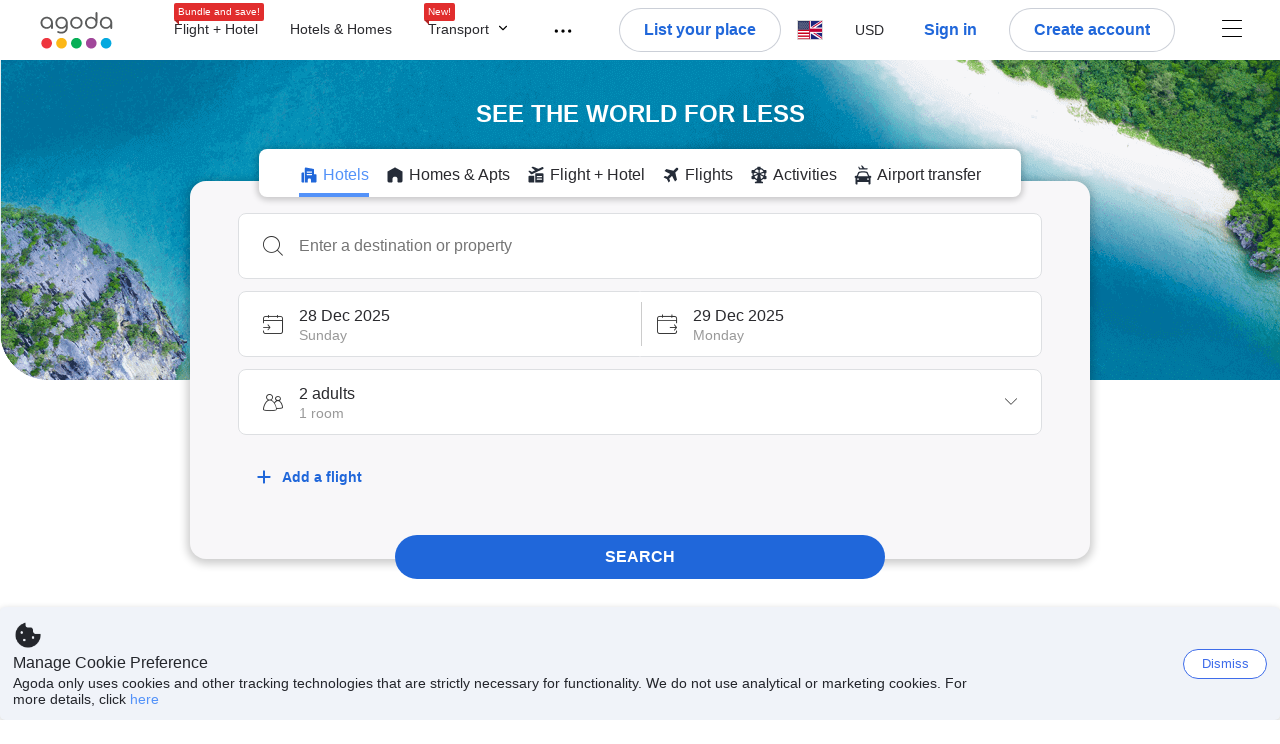

--- FILE ---
content_type: text/html; charset=utf-8
request_url: https://www.agoda.com/
body_size: 45491
content:

<!DOCTYPE html>
<html lang="en" kite-lang="en" class="chrome no-js" dir="ltr">
<head>
    <meta charset="utf-8" />
        <meta name="viewport" content="width=device-width, initial-scale=1.0" />
    
        <meta name="referrer" content="origin-when-cross-origin" />
    
    <title></title>
    <link rel="icon" href="/favicon.ico" />

<script type="text/javascript" id="messagingClientLite">
!function(t,e){if("object"==typeof exports&&"object"==typeof module)module.exports=e();else if("function"==typeof define&&define.amd)define([],e);else{var n=e();for(var r in n)("object"==typeof exports?exports:t)[r]=n[r]}}("undefined"!=typeof self?self:this,(function(){return function(t){var e={};function n(r){if(e[r])return e[r].exports;var i=e[r]={i:r,l:!1,exports:{}};return t[r].call(i.exports,i,i.exports,n),i.l=!0,i.exports}return n.m=t,n.c=e,n.d=function(t,e,r){n.o(t,e)||Object.defineProperty(t,e,{enumerable:!0,get:r})},n.r=function(t){"undefined"!=typeof Symbol&&Symbol.toStringTag&&Object.defineProperty(t,Symbol.toStringTag,{value:"Module"}),Object.defineProperty(t,"__esModule",{value:!0})},n.t=function(t,e){if(1&e&&(t=n(t)),8&e)return t;if(4&e&&"object"==typeof t&&t&&t.__esModule)return t;var r=Object.create(null);if(n.r(r),Object.defineProperty(r,"default",{enumerable:!0,value:t}),2&e&&"string"!=typeof t)for(var i in t)n.d(r,i,function(e){return t[e]}.bind(null,i));return r},n.n=function(t){var e=t&&t.__esModule?function(){return t.default}:function(){return t};return n.d(e,"a",e),e},n.o=function(t,e){return Object.prototype.hasOwnProperty.call(t,e)},n.p="",n(n.s=232)}({0:function(t,e,n){"use strict";n.d(e,"c",(function(){return i})),n.d(e,"a",(function(){return o})),n.d(e,"b",(function(){return u})),n.d(e,"d",(function(){return s})),n.d(e,"g",(function(){return a})),n.d(e,"e",(function(){return c})),n.d(e,"f",(function(){return f}));var r=function(t,e){return(r=Object.setPrototypeOf||{__proto__:[]}instanceof Array&&function(t,e){t.__proto__=e}||function(t,e){for(var n in e)Object.prototype.hasOwnProperty.call(e,n)&&(t[n]=e[n])})(t,e)};function i(t,e){if("function"!=typeof e&&null!==e)throw new TypeError("Class extends value "+String(e)+" is not a constructor or null");function n(){this.constructor=t}r(t,e),t.prototype=null===e?Object.create(e):(n.prototype=e.prototype,new n)}var o=function(){return(o=Object.assign||function(t){for(var e,n=1,r=arguments.length;n<r;n++)for(var i in e=arguments[n])Object.prototype.hasOwnProperty.call(e,i)&&(t[i]=e[i]);return t}).apply(this,arguments)};function u(t,e,n,r){return new(n||(n=Promise))((function(i,o){function u(t){try{a(r.next(t))}catch(t){o(t)}}function s(t){try{a(r.throw(t))}catch(t){o(t)}}function a(t){var e;t.done?i(t.value):(e=t.value,e instanceof n?e:new n((function(t){t(e)}))).then(u,s)}a((r=r.apply(t,e||[])).next())}))}function s(t,e){var n,r,i,o,u={label:0,sent:function(){if(1&i[0])throw i[1];return i[1]},trys:[],ops:[]};return o={next:s(0),throw:s(1),return:s(2)},"function"==typeof Symbol&&(o[Symbol.iterator]=function(){return this}),o;function s(s){return function(a){return function(s){if(n)throw new TypeError("Generator is already executing.");for(;o&&(o=0,s[0]&&(u=0)),u;)try{if(n=1,r&&(i=2&s[0]?r.return:s[0]?r.throw||((i=r.return)&&i.call(r),0):r.next)&&!(i=i.call(r,s[1])).done)return i;switch(r=0,i&&(s=[2&s[0],i.value]),s[0]){case 0:case 1:i=s;break;case 4:return u.label++,{value:s[1],done:!1};case 5:u.label++,r=s[1],s=[0];continue;case 7:s=u.ops.pop(),u.trys.pop();continue;default:if(!(i=u.trys,(i=i.length>0&&i[i.length-1])||6!==s[0]&&2!==s[0])){u=0;continue}if(3===s[0]&&(!i||s[1]>i[0]&&s[1]<i[3])){u.label=s[1];break}if(6===s[0]&&u.label<i[1]){u.label=i[1],i=s;break}if(i&&u.label<i[2]){u.label=i[2],u.ops.push(s);break}i[2]&&u.ops.pop(),u.trys.pop();continue}s=e.call(t,u)}catch(t){s=[6,t],r=0}finally{n=i=0}if(5&s[0])throw s[1];return{value:s[0]?s[1]:void 0,done:!0}}([s,a])}}}Object.create;function a(t){var e="function"==typeof Symbol&&Symbol.iterator,n=e&&t[e],r=0;if(n)return n.call(t);if(t&&"number"==typeof t.length)return{next:function(){return t&&r>=t.length&&(t=void 0),{value:t&&t[r++],done:!t}}};throw new TypeError(e?"Object is not iterable.":"Symbol.iterator is not defined.")}function c(t,e){var n="function"==typeof Symbol&&t[Symbol.iterator];if(!n)return t;var r,i,o=n.call(t),u=[];try{for(;(void 0===e||e-- >0)&&!(r=o.next()).done;)u.push(r.value)}catch(t){i={error:t}}finally{try{r&&!r.done&&(n=o.return)&&n.call(o)}finally{if(i)throw i.error}}return u}function f(t,e,n){if(n||2===arguments.length)for(var r,i=0,o=e.length;i<o;i++)!r&&i in e||(r||(r=Array.prototype.slice.call(e,0,i)),r[i]=e[i]);return t.concat(r||Array.prototype.slice.call(e))}Object.create},1:function(t,e,n){"use strict";(function(t){n.d(e,"a",(function(){return r}));var r=function(){function e(){}return e.current=function(){var e="undefined"!=typeof window?window:"undefined"!=typeof self?self:void 0!==t?t:null;if(!e)throw new Error("Unsupported environment.");return e},e}()}).call(this,n(30))},13:function(t,e,n){"use strict";n.d(e,"a",(function(){return i})),n.d(e,"b",(function(){return r}));var r,i={measurement:0,default:1,log:2};!function(t){t[t.measurement=0]="measurement",t[t.generic=1]="generic",t[t.log=2]="log"}(r||(r={}))},17:function(t,e,n){"use strict";function r(t,e,n){for(var r=n.length,i=0;i<r;i++){var o=n[i];if(o)for(var u in o)o.hasOwnProperty(u)&&t(u,o[u])}}n.d(e,"a",(function(){return r}))},18:function(t,e,n){"use strict";n.d(e,"b",(function(){return i})),n.d(e,"a",(function(){return u}));var r=n(13);function i(t){var e=r.a[t];return e=void 0===e?r.a.default:e}var o={trace:0,debug:1,info:2,warn:3,error:4,fatal:5};function u(t,e){if("measurement"===t){var n=e.name;return delete e.name,n}if("log"===t){var r=o[e.level];return r="number"==typeof r?r:2,delete e.level,r.toString()}return t}},232:function(t,e,n){"use strict";n.r(e),n.d(e,"MessagingClient",(function(){return a}));var r=n(1),i=n(73),o=n(28),u=function(){function t(){this.buffer={items:[]},this.contextData={}}return t.prototype.send=function(e){var n=this.buffer.items,r=t.MaxBufferSize-n.length;r>0&&(e instanceof Array?(r<e.length&&(e=e.slice(0,r)),this.buffer.items=e.concat(n)):this.buffer.items.push(e))},t.prototype.dispose=function(t){this.buffer.items.length=0,t&&t()},t.prototype.environment=function(t){},t.prototype.context=function(t){var e=this.contextData;e.sessionId=t.sessionId||e.sessionId,e.userId=t.userId||e.userId},t.MaxBufferSize=15e3,t}(),s=n(36),a=function(){function t(t){this._test=t}return t.create=function(e){return t.instantiate(e)},t.instantiate=function(e){return(new t).instantiate(e)},t.environment=function(e){return new t(e)},t.prototype.instantiate=function(t){var e,n,r=o.a.get();if(r.environment=r.environment||t,r.test=r.test||this._test,r.messagingClient)return r.messagingClient;var a=new u,c=new s.a(a,new i.a,null!==(n=null===(e=r.environment)||void 0===e?void 0:e.apiKey)&&void 0!==n?n:"");return r.buffer=a.buffer,r.context=a.contextData,r.messagingClient=c,c},t}();r.a.current().MessagingClient=a,a.instantiate()},28:function(t,e,n){"use strict";n.d(e,"a",(function(){return o}));var r=n(1),i="MessagingClient-LiteData",o=function(){function t(){}return t.get=function(){var t=r.a.current();return t[i]||(t[i]={})},t.clear=function(){delete r.a.current()[i]},t}()},30:function(t,e){var n;n=function(){return this}();try{n=n||new Function("return this")()}catch(t){"object"==typeof window&&(n=window)}t.exports=n},35:function(t,e,n){"use strict";n.d(e,"a",(function(){return r}));var r=function(){function t(){}return t.current=function(){return window&&window.__MCJS_EXTENSION_DATA__||{}},t}()},36:function(t,e,n){"use strict";n.d(e,"a",(function(){return y}));var r=n(0),i=function(t){function e(){var n=t.call(this,"Bridge not exist")||this;return Object.setPrototypeOf(n,e.prototype),n}return Object(r.c)(e,t),e}(Error),o=function(t){function e(n){var r=t.call(this,"Unsupported bridge version: ".concat(n))||this;return Object.setPrototypeOf(r,e.prototype),r}return Object(r.c)(e,t),e}(Error),u=function(t){function e(){var n=t.call(this,"Operation Timeout error")||this;return Object.setPrototypeOf(n,e.prototype),n}return Object(r.c)(e,t),e}(Error),s=function(t){function e(n){var r,i,o=this;return(o=t.call(this,(null===(r=n.error)||void 0===r?void 0:r.message)||"Unknown error")||this).code=(null===(i=n.error)||void 0===i?void 0:i.code)||"UNKNOWN",Object.setPrototypeOf(o,e.prototype),o}return Object(r.c)(e,t),e}(Error);function a(t,e){return Object(r.b)(this,void 0,void 0,(function(){var n,i,o;return Object(r.d)(this,(function(r){switch(r.label){case 0:if((n=e.signal).aborted)throw new Error("Operation canceled");i=new AbortController,n.addEventListener("abort",(function(){}),{once:!0,signal:i.signal}),r.label=1;case 1:return r.trys.push([1,,3,4]),[4,t()];case 2:if(o=r.sent(),n.aborted)throw new Error("Operation canceled");return[3,4];case 3:return i.abort(),[7];case 4:return[2,o]}}))}))}function c(t,e){return Object(r.b)(this,void 0,void 0,(function(){function n(){return Object(r.b)(this,void 0,void 0,(function(){return Object(r.d)(this,(function(e){switch(e.label){case 0:return e.trys.push([0,,2,3]),[4,a(t,{signal:o.signal})];case 1:return[2,e.sent()];case 2:return i.abort(),[7];case 3:return[2]}}))}))}var i,o,s,c=this;return Object(r.d)(this,(function(t){switch(t.label){case 0:return i=new AbortController,o=new AbortController,s=function(){return Object(r.b)(c,void 0,void 0,(function(){return Object(r.d)(this,(function(t){return[2,new Promise((function(t,n){var r=setTimeout((function(){i.signal.aborted?t(void 0):(o.abort(),n(new u)),clearTimeout(r)}),e.timeout)}))]}))}))},[4,Promise.race([s(),n()])];case 1:return[2,t.sent()]}}))}))}function f(t){return Object(r.b)(this,void 0,void 0,(function(){return Object(r.d)(this,(function(e){return[2,new Promise((function(e,n){setTimeout((function(){try{var r=t();e(r)}catch(t){n(t)}}),0)}))]}))}))}var l,d=function(){function t(t){this.bridge=t}return t.prototype.postMessage=function(t){return Object(r.b)(this,void 0,void 0,(function(){var e,n,i=this;return Object(r.d)(this,(function(o){switch(o.label){case 0:return[4,c((function(){return Object(r.b)(i,void 0,void 0,(function(){var e=this;return Object(r.d)(this,(function(n){return[2,f((function(){return e.bridge.postMessage(JSON.stringify(t))}))]}))}))}),{timeout:5e3})];case 1:if(e=o.sent(),"error"===(n=JSON.parse(e)).status)throw new s(n);return[2,n]}}))}))},t}(),b=function(){function t(t){this.bridge=t}return t.prototype.postMessage=function(t){return Object(r.b)(this,void 0,void 0,(function(){var e,n=this;return Object(r.d)(this,(function(i){switch(i.label){case 0:return[4,c((function(){return Object(r.b)(n,void 0,void 0,(function(){return Object(r.d)(this,(function(e){return[2,this.bridge.nativePromise("mcjsBridge","postMessage",t)]}))}))}),{timeout:5e3})];case 1:if("error"===(e=i.sent()).status)throw new s(e);return[2,e]}}))}))},t}(),v=function(){function t(t){this.bridge=t}return t.prototype.postMessage=function(t){return Object(r.b)(this,void 0,void 0,(function(){var e,n=this;return Object(r.d)(this,(function(r){switch(r.label){case 0:return[4,c((function(){return n.bridge.postMessage(t)}),{timeout:5e3})];case 1:if("error"===(e=r.sent()).status)throw new s(e);return[2,e]}}))}))},t}();function p(t){var e,n,i,u,a,p,h,m,g,y;return Object(r.b)(this,void 0,void 0,(function(){var w,O,j,_,x,S,M=this;return Object(r.d)(this,(function(E){switch(E.label){case 0:return l?[2,l]:(null===(e=null==t?void 0:t.Capacitor)||void 0===e?void 0:e.isNativePlatform())&&(null===(n=null==t?void 0:t.Capacitor)||void 0===n?void 0:n.isPluginAvailable("mcjsBridge"))?(w=t.Capacitor,[4,c((function(){return w.nativePromise("mcjsBridge","postMessage",{type:"get-bridge-version"})}),{timeout:5e3})]):[3,2];case 1:if("success"!==(S=E.sent()).status)throw new s(S);switch(null===(i=S.data)||void 0===i?void 0:i.version){case 1:return[2,l=new b(t.Capacitor)];default:throw new o(null===(u=S.data)||void 0===u?void 0:u.version)}return[3,7];case 2:return(null===(p=null===(a=null==t?void 0:t.webkit)||void 0===a?void 0:a.messageHandlers)||void 0===p?void 0:p.mcjsBridge)?(O=t.webkit.messageHandlers.mcjsBridge,[4,c((function(){return O.postMessage({type:"get-bridge-version"})}),{timeout:5e3})]):[3,4];case 3:if("success"!==(S=E.sent()).status)throw new s(S);switch(null===(h=S.data)||void 0===h?void 0:h.version){case 1:return[2,l=new v(t.webkit.messageHandlers.mcjsBridge)];default:throw new o(null===(m=S.data)||void 0===m?void 0:m.version)}return[3,7];case 4:return(null==t?void 0:t.mcjsBridge)?(j=t.mcjsBridge,_=function(){return j.postMessage(JSON.stringify({type:"get-bridge-version"}))},[4,c((function(){return Object(r.b)(M,void 0,void 0,(function(){return Object(r.d)(this,(function(t){return[2,f((function(){return _()}))]}))}))}),{timeout:5e3})]):[3,6];case 5:if(x=E.sent(),"success"!==(S=JSON.parse(x)).status)throw new s(S);switch(null===(g=S.data)||void 0===g?void 0:g.version){case 1:return[2,l=new d(t.mcjsBridge)];default:throw new o(null===(y=S.data)||void 0===y?void 0:y.version)}return[3,7];case 6:return[2,void 0];case 7:return[2]}}))}))}var h=n(35),m=n(44),g=n(18),y=function(){function t(t,e,n){this.sender=t,this._time=e,this._apiKey=n,window.addEventListener("message",this.onMessageReceivedFromMimir.bind(this))}return t.prototype.onMessageReceivedFromMimir=function(t){var e,n;if("analytics-extension"===(null===(e=null==t?void 0:t.data)||void 0===e?void 0:e.id))switch(null===(n=t.data)||void 0===n?void 0:n.name){case"enable-debug-mode":this.debug(!0);break;case"disable-debug-mode":this.debug(!1)}},t.prototype.create=function(t,e,n){var r=Number(null==n?void 0:n.timestamp);("number"!=typeof r||isNaN(r)||r<1e5)&&(r=this._time.now());var i={_meta:{timestamp:r,type:t}};return e&&Object(m.a)(i,e),i},t.prototype.send=function(t,e){var n,i;return Object(r.b)(this,void 0,void 0,(function(){var o;return Object(r.d)(this,(function(r){switch(r.label){case 0:if(!t||!t._meta)throw new Error("Message or message type is undefined");t=JSON.parse(JSON.stringify(t)),null!==(n=(i=t._meta).timestamp)&&void 0!==n||(i.timestamp=this._time.now()),t._meta.tabId=h.a.current().tabId,r.label=1;case 1:return r.trys.push([1,3,,4]),[4,this.bridgeToNative(t)];case 2:return r.sent(),[3,4];case 3:return o=r.sent(),this.addBridgeFallbackReason(t,o),this.sender.send(t,e),[3,4];case 4:return[2]}}))}))},t.prototype.bridgeToNative=function(t){return Object(r.b)(this,void 0,void 0,(function(){var e,n,o,u;return Object(r.d)(this,(function(s){switch(s.label){case 0:return[4,p(window)];case 1:if(!(e=s.sent()))throw new i;return delete(n=Object(r.a)({},t))._meta,o=Object(g.a)(t._meta.type,t),u=Object(g.b)(t._meta.type),[4,e.postMessage({type:"send-message",data:{timestamp:t._meta.timestamp||0,messageName:o,partitionKey:"",messageType:u,payload:JSON.stringify(n),apiKey:this._apiKey}})];case 2:return s.sent(),[2]}}))}))},t.prototype.addBridgeFallbackReason=function(t,e){e instanceof i?t._meta.webview_bridge_fallback_reason="BRIDGE_NOT_EXIST":e instanceof o?t._meta.webview_bridge_fallback_reason="UNSUPPORTED_BRIDGE_VERSION":e instanceof u?t._meta.webview_bridge_fallback_reason="BRIDGE_TIMEOUT_ERROR":e instanceof s?t._meta.webview_bridge_fallback_reason=e.code:e instanceof Error?t._meta.webview_bridge_fallback_reason=e.message:t._meta.webview_bridge_fallback_reason="UNKNOWN_ERROR"},t.prototype.debug=function(t,e){this.sender.environment({debug:t,logs:e})},t.prototype.context=function(t){this.sender.context(t)},t}()},44:function(t,e,n){"use strict";n.d(e,"a",(function(){return i}));var r=n(17);function i(t){for(var e=[],n=1;n<arguments.length;n++)e[n-1]=arguments[n];return t||(t={}),Object(r.a)((function(e,n){void 0===t[e]&&(t[e]=n)}),t,e),t}},73:function(t,e,n){"use strict";n.d(e,"a",(function(){return r}));var r=function(){function t(){}return t.prototype.now=function(){return+new Date},t}()}})}));
</script><script type="text/javascript">
const messagingClient = MessagingClient.instantiate();

function loadErrorHandler(err) {
    const src = err.path[0].src;
    const href = err.path[0].href;
    var message = ["could not load", src ? src : href].join(" ");
    try {
        const log = messagingClient.create('log', { logLevel: 'error', message: message, applicationName: 'cronos', loggerName: 'Fe.Cronos.Logger' });
        messagingClient.send(log);
    }
    catch (exception) {
    }
}
</script>    
    <link href='https://cdn6.agoda.net/cdn-accom-web/js/assets/browser-bundle/4950-168130e0077e.css' rel='stylesheet' onerror='loadErrorHandler.call(this, event)'/><link href='https://cdn6.agoda.net/cdn-accom-web/js/assets/browser-bundle/3707-5d99542a4629.css' rel='stylesheet' onerror='loadErrorHandler.call(this, event)'/><link href='https://cdn6.agoda.net/cdn-accom-web/js/assets/browser-bundle/home-3508859f6906.css' rel='stylesheet' onerror='loadErrorHandler.call(this, event)'/>

    
<script>
    try {
    !function(e,t){if("object"==typeof exports&&"object"==typeof module)module.exports=t();else if("function"==typeof define&&define.amd)define([],t);else{var n=t();for(var r in n)("object"==typeof exports?exports:e)[r]=n[r]}}(window,(function(){return function(e){var t={};function n(r){if(t[r])return t[r].exports;var i=t[r]={i:r,l:!1,exports:{}};return e[r].call(i.exports,i,i.exports,n),i.l=!0,i.exports}return n.m=e,n.c=t,n.d=function(e,t,r){n.o(e,t)||Object.defineProperty(e,t,{enumerable:!0,get:r})},n.r=function(e){"undefined"!=typeof Symbol&&Symbol.toStringTag&&Object.defineProperty(e,Symbol.toStringTag,{value:"Module"}),Object.defineProperty(e,"__esModule",{value:!0})},n.t=function(e,t){if(1&t&&(e=n(e)),8&t)return e;if(4&t&&"object"==typeof e&&e&&e.__esModule)return e;var r=Object.create(null);if(n.r(r),Object.defineProperty(r,"default",{enumerable:!0,value:e}),2&t&&"string"!=typeof e)for(var i in e)n.d(r,i,function(t){return e[t]}.bind(null,i));return r},n.n=function(e){var t=e&&e.__esModule?function(){return e.default}:function(){return e};return n.d(t,"a",t),t},n.o=function(e,t){return Object.prototype.hasOwnProperty.call(e,t)},n.p="",n(n.s=35)}({35:function(e,t,n){"use strict";Object.defineProperty(t,"__esModule",{value:!0}),n(36)},36:function(e,t){var n,r,i,o,u,f,c,a,l,p,s,d;u={passive:!0,capture:!0},f=new Date,c=function(){o=[],r=-1,n=null,s(addEventListener)},a=function(e,t){n||(n=t,r=e,i=new Date,s(removeEventListener),l())},l=function(){if(r>=0&&r<i-f){var e={entryType:"first-input",name:n.type,target:n.target,cancelable:n.cancelable,startTime:n.timeStamp,processingStart:n.timeStamp+r};o.forEach((function(t){t(e)})),o =[]}},p =function(e){if(e.cancelable){var t=(e.timeStamp>
        1e12?new Date:performance.now())-e.timeStamp;"pointerdown"==e.type?function(e,t){var n=function(){a(e,t),i()},r=function(){i()},i=function(){removeEventListener("pointerup",n,u),removeEventListener("pointercancel",r,u)};addEventListener("pointerup",n,u),addEventListener("pointercancel",r,u)}(t,e):a(t,e)}},s=function(e){["mousedown","keydown","touchstart","pointerdown"].forEach((function(t){return e(t,p,u)}))},d="hidden"===document.visibilityState?0:1/0,addEventListener("visibilitychange",(function e(t){"hidden"===document.visibilityState&&(d=t.timeStamp,removeEventListener("visibilitychange",e,!0))}),!0),c(),self.webVitals={firstInputPolyfill:function(e){o.push(e),l()},resetFirstInputPolyfill:c,get firstHiddenTime(){return d}}}})}));
    } catch(e) {
        window.webVitalsPolyfillDebugInfo = e;
    }
    window.performanceClientContext = {"isEnabled":true,"clientProfile":{"Device":1,"Os":2,"Client":1,"SubClient":0}} ?? {};
</script>




            <script type="text/javascript" id="EdgeRedirect">
                try {
                    if (/MSIE \d|Trident.*rv:/.test(navigator.userAgent)) {
                        function getCookie(cname) {
                            var name = cname + "=";
                            var decodedCookie = decodeURIComponent(document.cookie);
                            var ca = decodedCookie.split(';');
                            for (var i = 0; i < ca.length; i++) {
                                var c = ca[i];
                                while (c.charAt(0) == ' ') {
                                    c = c.substring(1);
                                }
                                if (c.indexOf(name) == 0) {
                                    return c.substring(name.length, c.length);
                                }
                            }
                            return "";
                        }

                        function updateQueryStringParameter(uri, key, value) {
                            var re = new RegExp("([?&])" + key + "=.*?(&|$)", "i");
                            var separator = uri.indexOf('?') !== -1 ? "&" : "?";
                            if (uri.match(re)) {
                                return uri.replace(re, '$1' + key + "=" + value + '$2');
                            }
                            else {
                                return uri + separator + key + "=" + value;
                            }
                        }

                        var tracker = getCookie("agoda.user.03").split("&")[0].replace("UserId=", "");
                        window.location = 'microsoft-edge:' + updateQueryStringParameter(window.location.href, "follow_redirect", tracker);
                        // fall back url if cannot go to Edge browser
                        setTimeout(function () {
                            window.location = 'https://go.microsoft.com/fwlink/?linkid=2135547';
                        }, 1);
                    }
                } catch (e) {
                    // do nothing
                }
            </script>
        <script type="text/javascript" id="iePolyFill" >
    !function (e, n) { "object" == typeof exports && "undefined" != typeof module ? n() : "function" == typeof define && define.amd ? define(n) : n() }(0, function () { "use strict"; function e() { } function n(e) { if (!(this instanceof n)) throw new TypeError("Promises must be constructed via new"); if ("function" != typeof e) throw new TypeError("not a function"); this._state = 0, this._handled = !1, this._value = undefined, this._deferreds = [], f(e, this) } function t(e, t) { for (; 3 === e._state;)e = e._value; 0 !== e._state ? (e._handled = !0, n._immediateFn(function () { var n = 1 === e._state ? t.onFulfilled : t.onRejected; if (null !== n) { var i; try { i = n(e._value) } catch (f) { return void r(t.promise, f) } o(t.promise, i) } else (1 === e._state ? o : r)(t.promise, e._value) })) : e._deferreds.push(t) } function o(e, t) { try { if (t === e) throw new TypeError("A promise cannot be resolved with itself."); if (t && ("object" == typeof t || "function" == typeof t)) { var o = t.then; if (t instanceof n) return e._state = 3, e._value = t, void i(e); if ("function" == typeof o) return void f(function (e, n) { return function () { e.apply(n, arguments) } }(o, t), e) } e._state = 1, e._value = t, i(e) } catch (u) { r(e, u) } } function r(e, n) { e._state = 2, e._value = n, i(e) } function i(e) { 2 === e._state && 0 === e._deferreds.length && n._immediateFn(function () { e._handled || n._unhandledRejectionFn(e._value) }); for (var o = 0, r = e._deferreds.length; r > o; o++)t(e, e._deferreds[o]); e._deferreds = null } function f(e, n) { var t = !1; try { e(function (e) { t || (t = !0, o(n, e)) }, function (e) { t || (t = !0, r(n, e)) }) } catch (i) { if (t) return; t = !0, r(n, i) } } var u = function (e) { var n = this.constructor; return this.then(function (t) { return n.resolve(e()).then(function () { return t }) }, function (t) { return n.resolve(e()).then(function () { return n.reject(t) }) }) }, c = setTimeout; n.prototype["catch"] = function (e) { return this.then(null, e) }, n.prototype.then = function (n, o) { var r = new this.constructor(e); return t(this, new function (e, n, t) { this.onFulfilled = "function" == typeof e ? e : null, this.onRejected = "function" == typeof n ? n : null, this.promise = t }(n, o, r)), r }, n.prototype["finally"] = u, n.all = function (e) { return new n(function (n, t) { function o(e, f) { try { if (f && ("object" == typeof f || "function" == typeof f)) { var u = f.then; if ("function" == typeof u) return void u.call(f, function (n) { o(e, n) }, t) } r[e] = f, 0 == --i && n(r) } catch (c) { t(c) } } if (!e || "undefined" == typeof e.length) throw new TypeError("Promise.all accepts an array"); var r = Array.prototype.slice.call(e); if (0 === r.length) return n([]); for (var i = r.length, f = 0; r.length > f; f++)o(f, r[f]) }) }, n.resolve = function (e) { return e && "object" == typeof e && e.constructor === n ? e : new n(function (n) { n(e) }) }, n.reject = function (e) { return new n(function (n, t) { t(e) }) }, n.race = function (e) { return new n(function (n, t) { for (var o = 0, r = e.length; r > o; o++)e[o].then(n, t) }) }, n._immediateFn = "function" == typeof setImmediate && function (e) { setImmediate(e) } || function (e) { c(e, 0) }, n._unhandledRejectionFn = function (e) { void 0 !== console && console && console.warn("Possible Unhandled Promise Rejection:", e) }; var l = function () { if ("undefined" != typeof self) return self; if ("undefined" != typeof window) return window; if ("undefined" != typeof global) return global; throw Error("unable to locate global object") }(); l.Promise ? l.Promise.prototype["finally"] || (l.Promise.prototype["finally"] = u) : l.Promise = n });
</script>

    
    <div id="seo-data"></div>

        <script type="text/javascript">
            var utag_cfg_ovrd = window.utag_cfg_ovrd || {};
            utag_cfg_ovrd.noview = true;
        </script>

        <script>
            window.shouldOptimizeLCP = true;
        </script>

</head>

<body class="newhome desktop ACCWEB-2763 BWHF-4821 ltr themed theme-agoda">
    <div id="mockDataEnabled" value="False"></div>
    <div id="login-react-popup"></div>
    <div id="login-react-root"></div>
    <div id="pointsmax-panel-react-root" data-hotel-id="" data-signin-landing=""></div>

    <input id="backwardRequestVerificationToken"
           name="backwardRequestVerificationToken"
           type="hidden"
           value="cjiQTDjVw7jJZyFw6eb4bMd8TLFAFwR5aqFNwBQLgf8=:YKoNvrYQYi4pi2BdfVFDnWdvqsk=" />

<input id="requestVerificationToken"
       name="requestVerificationToken"
       type="hidden"
       value="CfDJ8Dkuqwv-0VhLoFfD8dw7lYxioT_zgpKp7ZluFqfriN7WM2wVfqGm9D1WbjPXmkdiPsAnr2eQMV3oiueN0zxIeZBnxs1mkHB2PvUSKslEpLFgtPV_7FzPnMV18wejZ5AyAz5eGzeP9yeIoeDtY0971k4" />


    <style>
        .backgroundSpace {
            position: absolute;
            top: 0;
            left: 0;
            overflow: hidden;
            width: 100%;
            height: 100%;
            z-index: -1;
        }

        .backgroundContainer {
            width: 90vw;
            height: 90vh;
        }
    </style>
    <div class="backgroundSpace" data-lcp="false">
                                                                                                                                                                                                                                                                                                                                                           
        <div class="backgroundContainer"></div>
                                                                                                                                                                                                                                                                                                                                                           
    </div>

<script>
    (function () {
        var method;
        var noop = function () { };
        var methods = [
            'assert', 'clear', 'count', 'debug', 'dir', 'dirxml', 'error',
            'exception', 'group', 'groupCollapsed', 'groupEnd', 'info', 'log',
            'markTimeline', 'profile', 'profileEnd', 'table', 'time', 'timeEnd',
            'timeline', 'timelineEnd', 'timeStamp', 'trace', 'warn'
        ];
        var length = methods.length;
        var console = (window.console = window.console || {});

        while (length--) {
            method = methods[length];
            if (!console[method]) {
                console[method] = noop;
            }
        }

    }());
    window.loginParamsUrl = '/api/en-us/Login/Params';
    window.feMsgConfig = {"Environment":"production","Cluster":"as","DC":"as","PageTypeId":1,"Disable":true};
    window.ssoUrl = null;
    window.ssoLogoutUrl = null;

    var whitelabel = { theme: 'theme-agoda' };
    var agoda = agoda || {};
    agoda.isCronos = true;
    agoda.userDevice = {
        mobileDeviceType: 'NOTMOBILE',
        devicePlatformId: 1,
        deviceType: 'desktop'
    };
    agoda.featureList = {"RegulationShowExclusivePriceSetting":{},"ShowGoogleLogin":{}};
    agoda.isBrazeEnabled = true;
    agoda.login = { isReact: true };
    agoda.BrazeSettings = {"IsEnabled":false,"IsEnabledLogin":false,"IsWhiteLabelEnabled":false,"IsAllowOrigin":false,"IsNonLoginEnabled":false,"AllowPages":[],"ExcludeAids":[]};
</script>



<script>
    window.agoda = window.agoda || {};
    window.agoda.bVariantsConfig = {"expids":["PMARKETING-3307","WLPLAUNCH-1674","BWHF-3692","JTBFP-615","CARTPACK-49","BWHF-4633","LT-1702","BWHF-4633","BWHF-4819","PFE-12250","BWHF-4821","ROOMIE-2041","CARTPACK-945","BWHF-5118","UNISAVE-374","LT-1537","AVENGERS-2987","ANTISCRAPE-143","PFE-12545","AVENGERS-2890","PFE-12556","PFE-12745","JTBUAT-313","MKTBB-11183","ADSFNDN-479","BWHF-5582","FLEX-2219","CXLTEAM-208","CXLTEAM-231","PATH-50","WLPLAUNCH-1674","AVENGERS-2987","WLPLAUNCH-1674","BWHF-3692","ICBE-192","CLICK-176-UCS","CARTPACK-49","AVENGERS-2987","ACT-5422","ACT-6178","JTBUAT-313","AVENGERS-2890","ADSREQ-1614","ADSFNDN-594","TMKTWEB-1822","ADSFNDN-479","PKGWEB-494","HERMES-4219","WLPLAUNCH-1674","BWHF-3692","BAY-12622","BWHF-3505","JTBFP-615","CLICK-176-UCS","CARTPACK-49","LT-1680","LT-1482-RED","PFE-12138","INSTANT-ACCRUAL","BWHF-4633","PFE-12250","BWHF-4819","CONTENTAPP-1489","CONTENTAPP-1871","CARTPACK-945","BWHF-5118","UNISAVE-374","AVENGERS-2987","ANTISCRAPE-143","MKTBB-11183","PFE-12545","CONTENTAPP-1672","LT-1702","AVENGERS-2890","PFE-12556","JTBUAT-313","JTBFP-2098","ADSFNDN-479","JTBFP-2284"],"unseenExpids":{"login-4217":false},"endpoint":"/api/cronos/layout/unseenexperiments/send","expiry":0}
</script>

<script>
    var agoda = window.agoda || {};
    agoda.pageConfig =  {"correlationId":"077d4d78-c140-4984-9022-6e8e62c70e66","analyticsSessionId":"3869298321709107110","pageTypeId":1,"realLanguageId":1,"languageId":1,"origin":"US","stateCode":"OH","cid":-1,"tag":"","userId":"95cc9238-2419-4b4d-aca2-ef2b6bb042ce","whitelabelid":1,"loginLvl":0,"storefrontId":3,"currencyId":7,"currencyCode":"USD","htmlLanguage":"en-us","cultureInfoName":"en-us","machineName":"as-pc-3h-acm-web-user-6dc745c756-4fq66","trafficGroupId":4,"sessionId":"y3y215qevh0dndkd5tadcfap","trafficSubGroupId":4,"aid":130243,"useFullPageLogin":true,"cttp":2,"isRealUser":true,"mode":"production","utm_medium":"","utm_source":"","utm_campaign":"","utm_content":"","utm_term":"","browserFamily":"Chrome","cdnDomain":"agoda.net"};
    agoda.userDevice =  {"devicePlatformId":1,"deviceType":"desktop","mobileDeviceType":"NOTMOBILE"};
    agoda.userAgentInfo =  {"isPrerender":false};
    agoda.rumpagetype = 'newhome';
    window.webgateApiUrl = 'https://www.agoda.com';
    window.gatewayApiUrl = '//www.agoda.com/api/gw';
</script>
<script>
    var agoda = agoda || {};
    agoda.features = {"agodaHomes":{},"flights":{},"pointsMax":{},"accommodation":{},"agodaCash":{},"cashBack":{},"comparePrices":{},"reviews":{"isOverheardHomeEnabled":true,"propertyRatingScale":10,"propertyDefaultProvider":-1,"isSubmissionEnabled":true,"isStarRatingPopupEnabled":true},"agodaVip":{},"currency":{"isCurrencySwitchRequired":true,"priceDisplay":true},"language":{"isLanguageSwitchRequired":true,"defaultLanguage":"en-us"},"footerAncillaryLinks":{},"trendingDataContents":{},"branding":{"brands":["agoda","priceline","kayak","rental-cars","booking-com","open-table"],"brandsWithText":[]},"userManageBooking":{"isHotelEnabled":true,"isFlightEnabled":true},"userMessaging":{},"userProfile":{"isSocialEnabled":true,"isPaymentEnabled":true,"isEmailSubscriptionEnabled":true},"favorites":{},"facebookLogin":{},"stacklaWidget":{},"hygienePlusBanner":{},"featuredLuxuryHotel":{},"bestPriceGuarantee":{},"accountProviders":{"mobileNumber":true},"manageMyBookings":{"showContactProperty":true,"showQuickAnswers":true,"showAirportTransfer":true,"showExternalBookingId":false},"chinaMarket":{},"login":{"showBenefits":true,"resetPasswordRedirect":false},"signUp":{},"tealium":{"account":"agoda"},"privateSale":{},"googleMaps":{"parameters":{"channel":"agoda","client":"gme-booking","key":"AIzaSyC8COgFCyVzK5lDTEqp__tEGkTqRPnIjkM"}},"groundTransport":{},"flightHotelPackages":{"backgroundUrl":"https://cdn6.agoda.net/images/PACKAGES-251/default/pkg_headbg_modifysearch@2x.jpg","mobileSearchHeaderBackground":null},"multiHotelPackages":{},"connectedTrip":{},"myBookingsButton":{"buttonBehavior":"link"},"occupancyOptions":{"showOccupancyOptions":true,"solo":true,"couple":true,"family":true,"group":true,"business":true},"themedDomestic":{},"flightCrossSellHotel":{},"coupons":{"pageVersion":1},"activities":{},"navigationProductMenu":{"accommodations":{"isEnabled":true,"isMultiProductPanelEnabled":false},"flights":{"isEnabled":true,"isMultiProductPanelEnabled":false},"packages":{"isEnabled":true,"isMultiProductPanelEnabled":false},"deals":{"isEnabled":true,"isMultiProductPanelEnabled":false},"homes":{"isEnabled":true,"isMultiProductPanelEnabled":false},"airportsTransfer":{"isEnabled":true,"isMultiProductPanelEnabled":false},"carRentals":{"isEnabled":true,"isMultiProductPanelEnabled":false},"thingsToDo":{"isEnabled":false,"isMultiProductPanelEnabled":false},"cruises":{"isEnabled":false,"isMultiProductPanelEnabled":false},"tourTravel":{"isEnabled":false,"isMultiProductPanelEnabled":false},"activities":{"isEnabled":true,"isMultiProductPanelEnabled":true}},"redirectToApp":{},"shoppingCart":{},"logo":{"locales":{"default":{"name":"agoda-color-default","url":"images/kite-js/logo/agoda/color-default.svg"}},"width":89,"height":37},"agodaPreferred":{},"bookOnRequest":{},"shoppingCartIconStyle":{"size":"xl2"},"taxAndFeeLabelInCart":{"withPassenger":false},"showTimeLimitedOffers":{},"directPartners":{"bzbciti":{"partnerNameCms":304930,"logoImageUrl":"https://cdn6.agoda.net/images/external_loyalty/partners/Buzzbees/logo-citi.svg","loginRedirectUrl":"/partner/bzbciti/login","cms":{"partnerannouncementprelogintext":301576,"loginredirectconfirmationmodalcancelbuttonlabel":252233,"tncinitialtext":143881,"redemptionboxredeembuttonactivelabel":134503,"redemptionpricebannerdisplaytext":277306,"loginpanelbodytext":301575,"loginpanelheadertext":301574,"redeempointsamountexceedsbookingamounterrortext":142639,"maxpointsapplylabel":301581,"loginredirectconfirmationmodalbodytext":301578,"redemptionboxtitle":134501,"loginredirectconfirmationmodalheadertext":301577,"rewardsbalancetext":257840,"programdisplayeconomicstext":252241,"redemptionboxredeembuttoninactivelabel":134502,"loginpanelloginbuttonlabel":134499,"pricebreakdownredemptionlineitemlabel":301583,"partnerannouncementpostlogintext":301582,"bookingamountislessthanminimumbookingamounterrortext":142640,"redemptionboxrewardfiatequivalentlabel":258529,"programdisplaybalancelabel":252234,"loginredirectconfirmationmodalprimarybuttonlabel":292420,"redeempointsamountexceedsavailableamounterrortext":150023,"pricebreakdownredemptionlineitemtext":258908,"tnclattertext":143882,"redeempointsamountlessthanminredeempointerrortext":143476},"showLoginRedirectConfirmationModal":true,"programDisplayEconomicsPtcMultiplier":1,"maxPointsEnabled":true,"programs":[{"key":"bzbciti","logoUrl":"https://cdn6.agoda.net/images/external_loyalty/partners/Buzzbees/logo-citi.svg","cms":{"pricebreakdownredemptionlineitemlabel":301583,"pricebreakdownredemptionlineitembookingdetailpointsunit":301579,"pricebreakdownredemptionlineitembookingdetaillabel":301583,"displaybalanceunit":301579,"redemptionboxtitle":134501,"pricebreakdownredemptionlineitempointsunit":301579,"displaybalanceeconomicunit":301580},"sortOrder":1}]},"bzbnpl":{"partnerNameCms":316159,"logoImageUrl":"https://cdn6.agoda.net/images/external_loyalty/partners/Buzzbees/logo_nestle2.svg","loginRedirectUrl":"/partner/bzbnpl/login","cms":{"loginredirectconfirmationmodalcancelbuttonlabel":252233,"programdisplayeconomicstext":252241,"redemptionboxredeembuttoninactivelabel":134502,"tncinitialtext":143881,"loginpanelloginbuttonlabel":134499,"redemptionboxredeembuttonactivelabel":134503,"redemptionpricebannerdisplaytext":277306,"loginpanelbodytext":311216,"loginpanelheadertext":311215,"redeempointsamountexceedsbookingamounterrortext":142639,"maxpointsapplylabel":301581,"loginredirectconfirmationmodalbodytext":301578,"pricebreakdownredemptionlineitemlabel":301583,"bookingamountislessthanminimumbookingamounterrortext":142640,"redemptionboxtitle":134501,"redemptionboxrewardfiatequivalentlabel":258529,"programdisplaybalancelabel":252234,"loginredirectconfirmationmodalprimarybuttonlabel":292420,"redeempointsamountexceedsavailableamounterrortext":150023,"pricebreakdownredemptionlineitemtext":258908,"tnclattertext":143882,"loginredirectconfirmationmodalheadertext":301577,"rewardsbalancetext":257840,"redeempointsamountlessthanminredeempointerrortext":143476},"showLoginRedirectConfirmationModal":true,"programDisplayEconomicsPtcMultiplier":1,"maxPointsEnabled":true,"programs":[{"key":"nestle","logoUrl":"https://cdn6.agoda.net/images/external_loyalty/partners/Buzzbees/logo_nestle2.svg","cms":{"pricebreakdownredemptionlineitemlabel":301583,"pricebreakdownredemptionlineitembookingdetailpointsunit":311217,"pricebreakdownredemptionlineitembookingdetaillabel":301583,"displaybalanceunit":301579,"redemptionboxtitle":134501,"pricebreakdownredemptionlineitempointsunit":311217,"displaybalanceeconomicunit":301580},"sortOrder":1}]},"bzbmpm":{"partnerNameCms":321454,"logoImageUrl":"https://cdn6.agoda.net/images/external_loyalty/partners/Buzzbees/logo_mall2.svg","loginRedirectUrl":"/partner/bzbmpm/login","cms":{"partnerannouncementprelogintext":336215,"loginredirectconfirmationmodalcancelbuttonlabel":252233,"tncinitialtext":143881,"redemptionboxredeembuttonactivelabel":134503,"redemptionpricebannerdisplaytext":277306,"loginpanelbodytext":322238,"loginpanelheadertext":322237,"redeempointsamountexceedsbookingamounterrortext":142639,"maxpointsapplylabel":301581,"loginredirectconfirmationmodalbodytext":301578,"redemptionboxtitle":134501,"loginredirectconfirmationmodalheadertext":301577,"rewardsbalancetext":257840,"programdisplayeconomicstext":252241,"redemptionboxredeembuttoninactivelabel":134502,"loginpanelloginbuttonlabel":134499,"pricebreakdownredemptionlineitemlabel":322239,"partnerannouncementpostlogintext":336216,"bookingamountislessthanminimumbookingamounterrortext":142640,"redemptionboxrewardfiatequivalentlabel":258529,"programdisplaybalancelabel":252234,"loginredirectconfirmationmodalprimarybuttonlabel":292420,"redeempointsamountexceedsavailableamounterrortext":150023,"pricebreakdownredemptionlineitemtext":258908,"tnclattertext":143882,"redeempointsamountlessthanminredeempointerrortext":143476},"showLoginRedirectConfirmationModal":true,"programDisplayEconomicsPtcMultiplier":1,"maxPointsEnabled":true,"programs":[{"key":"mcard","logoUrl":"https://cdn6.agoda.net/images/external_loyalty/partners/Buzzbees/logo_mall2.svg","cms":{"pricebreakdownredemptionlineitemlabel":322239,"pricebreakdownredemptionlineitembookingdetailpointsunit":311217,"pricebreakdownredemptionlineitembookingdetaillabel":322239,"displaybalanceunit":301579,"redemptionboxtitle":134501,"pricebreakdownredemptionlineitempointsunit":311217,"displaybalanceeconomicunit":301580},"sortOrder":1}]},"dbshkuat":{"partnerNameCms":252229,"logoImageUrl":"https://cdn.agoda.net/images/mvc/default/ex.png","loginRedirectUrl":"/partner/dbshkuat/login","cms":{"partnerannouncementprelogintext":252236,"loginredirectconfirmationmodalcancelbuttonlabel":252233,"tncinitialtext":101,"redemptionboxredeembuttonactivelabel":134503,"redemptionpricebannerdisplaytext":277306,"loginpanelbodytext":263823,"tnclatterlinktext":103,"loginpanelheadertext":260560,"partnerannouncementpreloginlink":269661,"redeempointsamountexceedsbookingamounterrortext":142639,"maxpointsapplylabel":252235,"loginredirectconfirmationmodalbodytext":252231,"redemptionboxtitle":277835,"partnerannouncementpostloginlinklabel":269660,"loginredirectconfirmationmodalheadertext":252230,"rewardsbalancetext":257840,"programdisplayeconomicstext":252241,"redemptionboxredeembuttoninactivelabel":134502,"partnerannouncementpostloginlink":269661,"loginpanelloginbuttonlabel":269757,"pricebreakdownredemptionlineitemlabel":258530,"partnerannouncementpostlogintext":269829,"bookingamountislessthanminimumbookingamounterrortext":142640,"redemptionboxrewardfiatequivalentlabel":258529,"partnerannouncementpreloginlinklabel":269660,"programdisplaybalancelabel":252234,"loginredirectconfirmationmodalprimarybuttonlabel":252232,"redeempointsamountexceedsavailableamounterrortext":150023,"pricebreakdownredemptionlineitemtext":258908,"tnclattertext":102,"redeempointsamountlessthanminredeempointerrortext":143476},"showLoginRedirectConfirmationModal":true,"programDisplayEconomicsPtcMultiplier":1,"maxPointsEnabled":true,"programs":[{"key":"DBS","logoUrl":"https://cdn6.agoda.net/images/external_loyalty/partners/dbs/dbs_dbs-dollar.png","cms":{"pricebreakdownredemptionlineitemlabel":263825,"pricebreakdownredemptionlineitembookingdetailpointsunit":269759,"pricebreakdownredemptionlineitembookingdetaillabel":263825,"displaybalanceunit":258896,"redemptionboxtitle":277835,"displayname":258900,"pricebreakdownredemptionlineitempointsunit":269759,"displaybalanceeconomicunit":258904},"sortOrder":1},{"key":"COM","logoUrl":"https://cdn6.agoda.net/images/external_loyalty/partners/dbs/dbs_compass-dollar_2.png","cms":{"pricebreakdownredemptionlineitemlabel":263826,"pricebreakdownredemptionlineitembookingdetailpointsunit":269760,"pricebreakdownredemptionlineitembookingdetaillabel":263826,"displaybalanceunit":258897,"redemptionboxtitle":277835,"displayname":258901,"pricebreakdownredemptionlineitempointsunit":269760,"displaybalanceeconomicunit":258905},"sortOrder":1}]},"bzbdmt":{"partnerNameCms":321455,"logoImageUrl":"https://cdn6.agoda.net/images/external_loyalty/partners/Buzzbees/logo_donmueng2.svg","loginRedirectUrl":"/partner/bzbdmt/login","cms":{"loginredirectconfirmationmodalcancelbuttonlabel":252233,"programdisplayeconomicstext":252241,"redemptionboxredeembuttoninactivelabel":134502,"tncinitialtext":143881,"loginpanelloginbuttonlabel":134499,"redemptionboxredeembuttonactivelabel":134503,"redemptionpricebannerdisplaytext":277306,"loginpanelbodytext":322241,"loginpanelheadertext":322240,"redeempointsamountexceedsbookingamounterrortext":142639,"maxpointsapplylabel":301581,"loginredirectconfirmationmodalbodytext":301578,"pricebreakdownredemptionlineitemlabel":322242,"bookingamountislessthanminimumbookingamounterrortext":142640,"redemptionboxtitle":134501,"redemptionboxrewardfiatequivalentlabel":258529,"programdisplaybalancelabel":252234,"loginredirectconfirmationmodalprimarybuttonlabel":292420,"redeempointsamountexceedsavailableamounterrortext":150023,"pricebreakdownredemptionlineitemtext":258908,"tnclattertext":143882,"loginredirectconfirmationmodalheadertext":301577,"rewardsbalancetext":257840,"redeempointsamountlessthanminredeempointerrortext":143476},"showLoginRedirectConfirmationModal":true,"programDisplayEconomicsPtcMultiplier":1,"maxPointsEnabled":true,"programs":[{"key":"tollway","logoUrl":"https://cdn6.agoda.net/images/external_loyalty/partners/Buzzbees/logo_donmueng2.svg","cms":{"pricebreakdownredemptionlineitemlabel":322242,"pricebreakdownredemptionlineitembookingdetailpointsunit":311217,"pricebreakdownredemptionlineitembookingdetaillabel":322242,"displaybalanceunit":301579,"redemptionboxtitle":134501,"pricebreakdownredemptionlineitempointsunit":311217,"displaybalanceeconomicunit":301580},"sortOrder":1}]},"bzbspi":{"partnerNameCms":316161,"logoImageUrl":"https://cdn6.agoda.net/images/external_loyalty/partners/Buzzbees/logo-sPlusInsurance.svg","loginRedirectUrl":"/partner/bzbspi/login","cms":{"loginredirectconfirmationmodalcancelbuttonlabel":252233,"programdisplayeconomicstext":252241,"redemptionboxredeembuttoninactivelabel":134502,"tncinitialtext":143881,"loginpanelloginbuttonlabel":134499,"redemptionboxredeembuttonactivelabel":134503,"redemptionpricebannerdisplaytext":277306,"loginpanelbodytext":311216,"loginpanelheadertext":311215,"redeempointsamountexceedsbookingamounterrortext":142639,"maxpointsapplylabel":301581,"loginredirectconfirmationmodalbodytext":301578,"pricebreakdownredemptionlineitemlabel":301583,"bookingamountislessthanminimumbookingamounterrortext":142640,"redemptionboxtitle":134501,"redemptionboxrewardfiatequivalentlabel":258529,"programdisplaybalancelabel":252234,"loginredirectconfirmationmodalprimarybuttonlabel":292420,"redeempointsamountexceedsavailableamounterrortext":150023,"pricebreakdownredemptionlineitemtext":258908,"tnclattertext":143882,"loginredirectconfirmationmodalheadertext":301577,"rewardsbalancetext":257840,"redeempointsamountlessthanminredeempointerrortext":143476},"showLoginRedirectConfirmationModal":true,"programDisplayEconomicsPtcMultiplier":1,"maxPointsEnabled":true,"programs":[{"key":"splus","logoUrl":"https://cdn6.agoda.net/images/external_loyalty/partners/Buzzbees/logo-sPlusInsurance.svg","cms":{"pricebreakdownredemptionlineitemlabel":301583,"pricebreakdownredemptionlineitembookingdetailpointsunit":311217,"pricebreakdownredemptionlineitembookingdetaillabel":301583,"displaybalanceunit":301579,"redemptionboxtitle":134501,"pricebreakdownredemptionlineitempointsunit":311217,"displaybalanceeconomicunit":301580},"sortOrder":1}]},"dbssg":{"partnerNameCms":252229,"logoImageUrl":"https://cdn.agoda.net/images/mvc/default/ex.png","loginRedirectUrl":"/partner/dbssg/login","cms":{"partnerannouncementprelogintext":268954,"loginredirectconfirmationmodalcancelbuttonlabel":252233,"tncinitialtext":101,"redemptionboxredeembuttonactivelabel":134503,"redemptionpricebannerdisplaytext":277307,"loginpanelbodytext":263824,"tnclatterlinktext":103,"loginpanelheadertext":260561,"partnerannouncementpreloginlink":269661,"redeempointsamountexceedsbookingamounterrortext":142639,"maxpointsapplylabel":252235,"loginredirectconfirmationmodalbodytext":252231,"redemptionboxtitle":277836,"partnerannouncementpostloginlinklabel":269660,"loginredirectconfirmationmodalheadertext":252230,"rewardsbalancetext":257840,"programdisplayeconomicstext":252241,"redemptionboxredeembuttoninactivelabel":134502,"partnerannouncementpostloginlink":269661,"loginpanelloginbuttonlabel":269758,"pricebreakdownredemptionlineitemlabel":258530,"partnerannouncementpostlogintext":268955,"bookingamountislessthanminimumbookingamounterrortext":142640,"redemptionboxrewardfiatequivalentlabel":258529,"partnerannouncementpreloginlinklabel":269660,"programdisplaybalancelabel":252234,"loginredirectconfirmationmodalprimarybuttonlabel":252232,"redeempointsamountexceedsavailableamounterrortext":150023,"pricebreakdownredemptionlineitemtext":258908,"tnclattertext":102,"redeempointsamountlessthanminredeempointerrortext":143476},"showLoginRedirectConfirmationModal":true,"programDisplayEconomicsPtcMultiplier":1,"maxPointsEnabled":true,"programs":[{"key":"DPT","logoUrl":"https://cdn6.agoda.net/images/external_loyalty/partners/dbs/dbs_dbs-dollar2.svg","cms":{"pricebreakdownredemptionlineitemlabel":263827,"pricebreakdownredemptionlineitembookingdetailpointsunit":269761,"pricebreakdownredemptionlineitembookingdetaillabel":263827,"displaybalanceunit":258898,"redemptionboxtitle":277836,"displayname":258902,"pricebreakdownredemptionlineitempointsunit":269761,"displaybalanceeconomicunit":258906},"sortOrder":1},{"key":"DLY","logoUrl":"https://cdn6.agoda.net/images/external_loyalty/partners/dbs/dbs_posb.png","cms":{"pricebreakdownredemptionlineitemlabel":263828,"pricebreakdownredemptionlineitembookingdetailpointsunit":269762,"pricebreakdownredemptionlineitembookingdetaillabel":263828,"displaybalanceunit":258899,"redemptionboxtitle":277836,"displayname":258903,"pricebreakdownredemptionlineitempointsunit":269762,"displaybalanceeconomicunit":258907},"sortOrder":2}]},"bzbsgt":{"partnerNameCms":327562,"logoImageUrl":"https://cdn6.agoda.net/images/external_loyalty/partners/Buzzbees/logo_sygenta2.svg","loginRedirectUrl":"/partner/bzbsgt/login","cms":{"loginredirectconfirmationmodalcancelbuttonlabel":252233,"programdisplayeconomicstext":252241,"redemptionboxredeembuttoninactivelabel":134502,"tncinitialtext":143881,"loginpanelloginbuttonlabel":134499,"redemptionboxredeembuttonactivelabel":134503,"redemptionpricebannerdisplaytext":277306,"loginpanelbodytext":311216,"loginpanelheadertext":311215,"redeempointsamountexceedsbookingamounterrortext":142639,"maxpointsapplylabel":301581,"loginredirectconfirmationmodalbodytext":301578,"pricebreakdownredemptionlineitemlabel":301583,"bookingamountislessthanminimumbookingamounterrortext":142640,"redemptionboxtitle":134501,"redemptionboxrewardfiatequivalentlabel":258529,"programdisplaybalancelabel":252234,"loginredirectconfirmationmodalprimarybuttonlabel":292420,"redeempointsamountexceedsavailableamounterrortext":150023,"pricebreakdownredemptionlineitemtext":258908,"tnclattertext":143882,"loginredirectconfirmationmodalheadertext":301577,"rewardsbalancetext":257840,"redeempointsamountlessthanminredeempointerrortext":143476},"showLoginRedirectConfirmationModal":true,"programDisplayEconomicsPtcMultiplier":1,"maxPointsEnabled":true,"programs":[{"key":"syngenta","logoUrl":"https://cdn6.agoda.net/images/external_loyalty/partners/Buzzbees/logo_sygenta2.svg","cms":{"pricebreakdownredemptionlineitemlabel":301583,"pricebreakdownredemptionlineitembookingdetailpointsunit":311217,"pricebreakdownredemptionlineitembookingdetaillabel":301583,"displaybalanceunit":301579,"redemptionboxtitle":134501,"pricebreakdownredemptionlineitempointsunit":311217,"displaybalanceeconomicunit":301580},"sortOrder":1}]},"dbshk":{"partnerNameCms":252229,"logoImageUrl":"https://cdn.agoda.net/images/mvc/default/ex.png","loginRedirectUrl":"/partner/dbshk/login","cms":{"partnerannouncementprelogintext":252236,"loginredirectconfirmationmodalcancelbuttonlabel":252233,"tncinitialtext":101,"redemptionboxredeembuttonactivelabel":134503,"redemptionpricebannerdisplaytext":277306,"loginpanelbodytext":263823,"tnclatterlinktext":103,"loginpanelheadertext":260560,"partnerannouncementpreloginlink":269661,"redeempointsamountexceedsbookingamounterrortext":142639,"maxpointsapplylabel":252235,"loginredirectconfirmationmodalbodytext":252231,"redemptionboxtitle":277835,"partnerannouncementpostloginlinklabel":269660,"loginredirectconfirmationmodalheadertext":252230,"rewardsbalancetext":257840,"programdisplayeconomicstext":252241,"redemptionboxredeembuttoninactivelabel":134502,"partnerannouncementpostloginlink":269661,"loginpanelloginbuttonlabel":269757,"pricebreakdownredemptionlineitemlabel":258530,"partnerannouncementpostlogintext":269829,"bookingamountislessthanminimumbookingamounterrortext":142640,"redemptionboxrewardfiatequivalentlabel":258529,"partnerannouncementpreloginlinklabel":269660,"programdisplaybalancelabel":252234,"loginredirectconfirmationmodalprimarybuttonlabel":252232,"redeempointsamountexceedsavailableamounterrortext":150023,"pricebreakdownredemptionlineitemtext":258908,"tnclattertext":102,"redeempointsamountlessthanminredeempointerrortext":143476},"showLoginRedirectConfirmationModal":true,"programDisplayEconomicsPtcMultiplier":1,"maxPointsEnabled":true,"programs":[{"key":"DBS","logoUrl":"https://cdn6.agoda.net/images/external_loyalty/partners/dbs/dbs_dbs-dollar.png","cms":{"pricebreakdownredemptionlineitemlabel":263825,"pricebreakdownredemptionlineitembookingdetailpointsunit":269759,"pricebreakdownredemptionlineitembookingdetaillabel":263825,"displaybalanceunit":258896,"redemptionboxtitle":277835,"displayname":258900,"pricebreakdownredemptionlineitempointsunit":269759,"displaybalanceeconomicunit":258904},"sortOrder":1},{"key":"COM","logoUrl":"https://cdn6.agoda.net/images/external_loyalty/partners/dbs/dbs_compass-dollar_2.png","cms":{"pricebreakdownredemptionlineitemlabel":263826,"pricebreakdownredemptionlineitembookingdetailpointsunit":269760,"pricebreakdownredemptionlineitembookingdetaillabel":263826,"displaybalanceunit":258897,"redemptionboxtitle":277835,"displayname":258901,"pricebreakdownredemptionlineitempointsunit":269760,"displaybalanceeconomicunit":258905},"sortOrder":1}]},"ktc":{"partnerNameCms":133377,"logoImageUrl":"https://cdn2.agoda.net/images/external_loyalty/partners/ktc/logo-ktc.svg","loginRedirectUrl":"/partner/ktc/login","cms":{"partnerannouncementprelogintext":292416,"loginredirectconfirmationmodalcancelbuttonlabel":252233,"redemptionboxredeembuttoninactivelabel":134502,"tncinitialtext":143881,"loginpanelloginbuttonlabel":134499,"redemptionboxredeembuttonactivelabel":134503,"redemptionpricebannerdisplaytext":277306,"loginpanelbodytext":292415,"loginpanelheadertext":292414,"redeempointsamountexceedsbookingamounterrortext":142639,"maxpointsapplylabel":252235,"loginredirectconfirmationmodalbodytext":292418,"pricebreakdownredemptionlineitemlabel":140734,"partnerannouncementpostlogintext":134504,"bookingamountislessthanminimumbookingamounterrortext":142640,"redemptionboxtitle":134501,"programdisplaybalancelabel":252234,"loginredirectconfirmationmodalprimarybuttonlabel":292420,"redeempointsamountexceedsavailableamounterrortext":150023,"pricebreakdownredemptionlineitemtext":258908,"tnclattertext":143882,"loginredirectconfirmationmodalheadertext":292417,"rewardsbalancetext":257840,"redeempointsamountlessthanminredeempointerrortext":143476},"showLoginRedirectConfirmationModal":true,"programDisplayEconomicsPtcMultiplier":1,"maxPointsEnabled":true,"programs":[{"key":"ktc","logoUrl":"https://cdn2.agoda.net/images/external_loyalty/partners/ktc/logo-ktc.svg","cms":{"pricebreakdownredemptionlineitemlabel":292419,"pricebreakdownredemptionlineitembookingdetailpointsunit":143109,"pricebreakdownredemptionlineitembookingdetaillabel":292419,"displaybalanceunit":143109,"redemptionboxtitle":134501,"pricebreakdownredemptionlineitempointsunit":143109},"sortOrder":1}]},"bzbmjs":{"partnerNameCms":316160,"logoImageUrl":"https://cdn6.agoda.net/images/external_loyalty/partners/Buzzbees/logo_mead_johnson2.svg","loginRedirectUrl":"/partner/bzbmjs/login","cms":{"loginredirectconfirmationmodalcancelbuttonlabel":252233,"programdisplayeconomicstext":252241,"redemptionboxredeembuttoninactivelabel":134502,"tncinitialtext":143881,"loginpanelloginbuttonlabel":134499,"redemptionboxredeembuttonactivelabel":134503,"redemptionpricebannerdisplaytext":277306,"loginpanelbodytext":311216,"loginpanelheadertext":311215,"redeempointsamountexceedsbookingamounterrortext":142639,"maxpointsapplylabel":301581,"loginredirectconfirmationmodalbodytext":301578,"pricebreakdownredemptionlineitemlabel":301583,"bookingamountislessthanminimumbookingamounterrortext":142640,"redemptionboxtitle":134501,"redemptionboxrewardfiatequivalentlabel":258529,"programdisplaybalancelabel":252234,"loginredirectconfirmationmodalprimarybuttonlabel":292420,"redeempointsamountexceedsavailableamounterrortext":150023,"pricebreakdownredemptionlineitemtext":258908,"tnclattertext":143882,"loginredirectconfirmationmodalheadertext":301577,"rewardsbalancetext":257840,"redeempointsamountlessthanminredeempointerrortext":143476},"showLoginRedirectConfirmationModal":true,"programDisplayEconomicsPtcMultiplier":1,"maxPointsEnabled":true,"programs":[{"key":"mj","logoUrl":"https://cdn6.agoda.net/images/external_loyalty/partners/Buzzbees/logo_mead_johnson2.svg","cms":{"pricebreakdownredemptionlineitemlabel":301583,"pricebreakdownredemptionlineitembookingdetailpointsunit":311217,"pricebreakdownredemptionlineitembookingdetaillabel":301583,"displaybalanceunit":301579,"redemptionboxtitle":134501,"pricebreakdownredemptionlineitempointsunit":311217,"displaybalanceeconomicunit":301580},"sortOrder":1}]}},"enableESimClickOuts":{},"enableCarRentalsClickOuts":{},"transfers":{},"transportation":{},"headerSettingMenu":{}};
</script>

<script>
    var agoda = agoda || {};
    agoda.behaviors = {"values":null};
</script>

<script>
    var agoda = agoda || {};
    agoda.behaviorToFeatureMapping = {"values":null};
</script>

<script>
    var rtag = {"countryId":0,"countryOrigin":"US","stateOrigin":"","cityId":0,"cityName":null,"cityOrigin":null,"tealiumCityName":null,"tealiumCountryName":null,"checkInDateStr":null,"checkOutDateStr":null,"cid":-1,"tag":"","sid":0,"pageTypeId":1,"languageId":1,"languageCode":"en-us","isDev":false,"isQA":false,"isLive":true,"isRealUser":true,"userVipLevel":-1,"adult":0,"children":0,"deviceType":"d","attributionViewModel":{"hasSessionFirstClick":true,"sessionFirstClickAttributionCID":"1733380","sessionFirstClickAttributionTag":"","sessionFirstClickAttributionModelID":"19","sessionFirstClickAttributionClickDate":null,"sessionFirstClickAttributionAdditionalData":"{\u0022IsPaid\u0022:False}","hasCookieLastClick":true,"cookieLastClickAttributionCID":"1733380","cookieLastClickAttributionTag":"","cookieLastClickAttributionModelID":"20","cookieLastClickAttributionClickDate":null,"cookieLastClickAttributionAdditionalData":"{\u0022IsPaid\u0022:False}"},"bltId":0,"currencyCode":"USD","tax":0.0,"totalPriceTaxExc":0.0,"totalPriceTaxInc":0.0,"trafficGroup":0,"trafficSubGroup":0,"affiliateSiteOrigin":null,"affiliateSitePlacement":null,"isNewSession":null,"isMspa":false,"tealiumUrl":null,"defaultTealiumUrl":"//tags.tiqcdn.com/utag/agoda/main2018/prod/utag.js","tealiumProfile":"main2018","isTealiumEnableForWhiteLabel":true,"isCCPAEnabled":true,"isGpcActive":false,"tealiumWhitelabelLanguageId":0,"tealiumAccount":"agoda","productId":0,"productType":null,"isTealiumSupportPageEnabled":false,"stopTealium":true,"tealiumExperiments":{"MKTBB-5389-M":"Z","MKTBB-5389-D":"Z"},"whiteLabelId":1,"supplierHotelId":0,"userEmailSHA":null,"isUserConsentedAll":false};
    
    function setCookie(cname, cvalue) {
      var date = new Date();
      date.setTime(date.getTime() + 86400000);
      var expires = "expires=" + date.toUTCString();
      document.cookie = cname + "=" + cvalue + ";" + expires + "; path=/; domain=.agoda.com;";
    }

var tealiumUrl = "//tags.tiqcdn.com/utag/agoda/main2018/prod/utag.js";
    var isCCPAEnable = true;
    var appSettingsPreferences = JSON.parse(localStorage?.getItem("AppSettings.preferences"));
    var isTealiumAllowed = !isCCPAEnable || appSettingsPreferences == null || appSettingsPreferences.ccpa_status === "opt-in";
    var isTealiumAllowedByGPC = !false;
    var isTealiumGpcExperiment = true;
    if (isTealiumGpcExperiment)
    {

                shouldTealiumEnable = isTealiumAllowedByGPC && isTealiumAllowed;
                }
    else
    {

                shouldTealiumEnable = isTealiumAllowed;
                    
    }


            setCookie("tealiumEnable", false, 1);
        
    if(shouldTealiumEnable && false){

    }
</script>


    <script type="text/javascript">
        var _ga = _ga || {};
        _ga.source = "Direct Access";
        _ga.medium = "Direct Access";
        _ga.source_url = "";
        _ga.medium_url = "";
        _ga.campaign_url = "";
        _ga.content_url = "";
        _ga.term_url = "";
    </script>

<script>
    agoda.reactHeader = {};
    agoda.reactHeader.menuViewModel = {};
    agoda.reactHeader.experiments = {
        isCmaEnabled: true,
        useFeaturesOnHomePage: true,
        useFeaturesChinaMarket: false,
    };
    agoda.reactHeader.culture = 'en-us';
    agoda.reactHeader.menuViewModel = {"languageMenuViewModel":{"cms":{"suggestedLanguagesText":"Suggested languages","allLanguagesText":"All languages","languageHeaderText":"Language"},"languageFlag":"us","languageTranslation":"English"},"userMenuViewModel":null,"cms":{"signInText":"Sign in","signUpText":"Create account","signInSignUpText":"Sign in / Sign up","signOutText":"Sign out","loginHeader":"Sign in","saveMoreWithAgodaVipText":"Save more with AgodaVIP {0}","signInAndCollectBookingsVipText":"Sign in and collect bookings towards VIP status to get more discounts and exclusive deals!","joinAgodaVipText":"Join AgodaVIP","specialDealsText":"Special deals!","settingsHeader":"Settings","myBookingsText":"My Trips","listYourPlaceText":"List your place","listingYourPlaceTitleText":"List your place on Agoda","listingYourPlaceDetailText":"Earn money to pay for your travel!","listingYourPlaceLinkText":"List your place today","listingYourPlaceTooltipText":" In the past 24 hours, there were {0} travelers looking to book a place like yours. List now!","listingYourPlaceTooltipDismissText":"Don\u0027t show this again.","myBookingsPopUpIntentHeader":"Booked on or before December 15, 2019?","myBookingsPopUpWarningContent":"\u003cp\u003ePlease contact JAPANiCAN Customer Support to confirm your booking details.\u003ca href=\u0022https://www.japanican.com/content/faq/?#6-1\u0022\u003e \u003eSee more details\u003c/a\u003e\u003c/p\u003e","myBookingsPopUpHeader":"Booked on or after December 16, 2019?","myBookingsPopUpText":"Please check your booking confirmation email. You can easily access your booking from the link inside that email.","myBookingsPopUpButtonDividerText":"or","myBoookigsPopUpCloseButtonLabel":"Close","signInPopupHeaderText":null,"signInPopupContentText":null,"signInPopupWithEmailText":null,"termsOfUseAndPrivacySentence":"By signing in, I agree to Agoda\u0027s {0} and {1}.","termsOfUse":"Terms of Use","privacyPolicy":"Privacy Policy","helpCenterText":"Help","ModalCloseIconLabel":"Close","myOutboundBookings":"海外旅行","myInboundBookings":"国内旅行","menuAriaLabel":"Menu","cartSrOnlyTextSingleItem":"1 item in cart","cartSrOnlyTextMultipleItems":"{0} items in cart ","cartIconAriaLabel":"Shopping cart","selectYourLanguage":"Select your language","selectPriceAndCurrency":"Select price and currency"},"links":{"agodaHostnameWithLocale":"//www.agoda.com","myAgodaHostNameWithLocale":"//my.agoda.com","customerSupportLink":"/info/agoda_faq.html","contactLink":"/info/contact.html","openSearchLink":"/opensearch.xml","forgetPasswordUrl":"/account/signin.html?option=reset-password","signupUrl":"/account/signin.html?option=signup","myProfileLink":"/account/profile.html","manageBookingsUrl":"/account/bookings.html","inboxUrl":"/account/inbox.html","myReviewsUrl":"/account/reviews.html","myBookingPage":"/account/bookings.html","myFlightsBookingPage":"/flights/account/bookings","myCreditCardPage":"/account/ccof.html","giftCardUrl":"/account/giftcards.html","giftCardMigrationUrl":"//www.agoda.com/mybookings.html?migration=2","cashbackLink":"/account/cashback","referAFriendUrl":"/account/refer-a-friend.html","aboutusAgodaLink":"/info/about-agoda.html","aboutusAgodaChinaLicense":"","aboutusAgodaInNewsLink":"/info/agoda-news.html","aboutusAgodaPrivacyLink":"/info/privacy.html","aboutusAgodaTermOfUseLink":"/info/termsofuse.html","aboutusManageCookieSettingLink":"/privacy-settings","aboutusTravelBlogLink":"//travelblog.agoda.com","aboutusMediaRoomLink":"//mediaroom.agoda.com","aboutusPressLink":"/press","aboutusWorldLink":"//www.agoda.com/world.html","aboutusFlightsWorldLink":"//www.agoda.com/flights/world.html","aboutusBlogLink":"/blog","forYouPropertyPartnersLink":"////ycs.agoda.com","forYouPartnerSolutionsLink":"//connect.agoda.com/","forYouPartnerHubLink":"//partnerhub.agoda.com/","advertiseHubLink":"//partnerhub.agoda.com/advertising-solutions/","forYouAffiliatePartnersLink":"////partners.agoda.com/index.html","forYouConnectivityPartnersLink":"//developer.agoda.com/","forYouCareersLink":"//careersatagoda.com","forYouHelpLink":"//www.agoda.com/info/agoda-faq.html","forYouPriusLink":"//www.agoda.com/pointsmax.html","copyRightVeriSignLink":"//verisign.com/","mobileAppDownloadLink":"http://agoda.onelink.me/1640755593?pid=direct\u0026c=hotel_page_menu\u0026af_dp=agoda%3A%2F%2Fhome\u0026site_id=1716632\u0026af_siteid=1716632\u0026af_sub1=mobile_web","mobileAppsAppleLink":"//app.appsflyer.com/id440676901?pid=direct\u0026c=hotel_page_footer\u0026af_siteid=1716632\u0026site_id=1716632\u0026af_sub1=desktop","mobileAppsAndroidLink":"//app.appsflyer.com/com.agoda.mobile.consumer?pid=direct\u0026c=hotel_page_footer\u0026af_siteid=1716632\u0026site_id=1716632\u0026af_sub1=desktop","mobileAppsWindowsPhoneLink":"//www.windowsphone.com/en-us/store/app/agoda/2ddd154d-1b1a-4e50-bf12-481f0c2109a8","favoriteLink":"/favorite.html","listYourPlaceLink":"/homes/?cid=1828703","listYourPlaceBtnLink":"/homes/?cid=1828701","listYourPlaceOldLink":"/homes/?cid=1828702","agodaVipUrl":"/account/vip.html","faqsLink":"/info/contact.html","siteMaintenanceLink":"/content/maintenance","aboutusTermOfUseLink":"/content/terms-of-use/","aboutusPrivacyLink":"/content/privacy-policy/","japanicanCorporateLink":"//www.jtbcorp.jp/en/","japanicanFacebookLink":"//facebook.com/JAPANiCAN","japanicanWeiboLink":"//www.weibo.com/japanican","japanicanTwitterLink":"//twitter.com/jtbjapanican","japanicanYoutubeLink":"//youtube.com/user/JTBJAPANiCAN","travelAgencyClausesLink":"/content/yakkan","jyokenLink":"/content/jyoken/","jyokenKaigaiLink":"/content/jyoken_kaigai/","travelRequirementsLink":"/content/jyoken","rurubuCorporateLink":"//www.jtbcorp.jp/jp/","rurubuNewsReleaseLink":"//www.jtbcorp.jp/jp/press_release/index.asp?cmd=\u0026page=\u0026method_check=2\u0026keyword=%82%E9%82%E9%82%D4%83g%83%89%83x%83%8B\u0026company_kanji=\u0026=%83j%83%85%81%5B%83X%83%8A%83%8A%81%5B%83X%82%F0%8C%9F%8D%F5%82%B7%82%E9","rurubuRegisterYourPropertyLink":"//info.rurubu.travel/n_question/entry/mailform.asp","rurubuInstagramLink":"//www.instagram.com/rurubu.travel_live/","rurubuFacebookLink":"//facebook.com/rurubu.travel/","rurubuTwitterLink":"//twitter.com/RurubuTravel","rurubuRecruitmentInformationLink":"//rurubu.travel/content/affiliate/","ccpaLink":"/ccpa.html","remainingPointsLink":null,"tMobilePrivacyPolicy":"//www.t-mobile.com/privacy-center/our-practices/privacy-policy","tMobilePrivacyCenter":"//www.t-mobile.com/privacy-center","agodaNewAboutUs":"/about-agoda","citiUsOldBookings":"//travel.thankyou.com/SH/Handlers/ReceptionDesk.ashx?clientharbor=e2c3a536e6814b3e80b68e7d5a65c14d\u0026page=landingpage\u0026landingpage=mytrips","citiUsCardSelect":"/member/accounts","euDigitalServiceActLink":"/info/eu-digital-services-act.html","agodaContentGuidelineAndReportingLink":"/info/eu-digital-services-act.html#CM","agodaModernSlaveryStatement":"//www.bookingholdings.com/modern-slavery-statement/","outboundMmb":"/account/signin.html?returnurl=/account/bookings.html?products=hotels"},"currencyMenuViewModel":{"cms":{"priceViewText":"PRICE DISPLAY","perNightBasePriceText":"Base price per night","perNightWithTaxesAndFeesText":"Total price per night","suggestedCurrenciesText":"Suggested currencies","topCurrenciesText":"Popular currencies","allCurrenciesText":"All currencies","currencyIconTooltipText":"You can adjust price settings here","totalStayPriceText":"Total price for full stay","currencyRegulatoryDisclaimer":"Prices are shown in your selected currency. Payment currency may differ based on your payment selection, and service fees may apply.","priceDisplay":"Price display ({0})","selectYourCurrency":"Select your currency"},"finalPriceView":1,"currency":{"id":7,"code":"USD","text":"US Dollar","isTopCurrency":false,"isSuggested":false,"noDecimal":2,"display":"USD"}},"wysiwyp":{"page":"home-desktop","currentPriceView":1},"applyGiftcardMenuText":"","downloadWechatApp":null,"followWechat":null,"cegInfo":null,"isApplyGiftcard":false,"isJoinVip":false,"displayOutboundMmbLink":false};
	agoda.reactHeader.logoAndLinksMenu = {
  "homeUrl": "/",
  "agodaLogo": "https://cdn6.agoda.net/images/MVC/default/agoda-logo-v2.png",
  "agodaSecondaryLogoPath": "https://pix6.agoda.net/images/MVC/default/logo-{}.svg",
  "isThemed": true,
  "logoText": "Agoda",
  "primaryLogoAriaLabel": "Site primary logo",
  "secondaryLogoAriaLabel": "Site secondary logo",
  "links": [
    {
      "productType": 11,
      "navigationProduct": 4,
      "link": "/packages",
      "target": null,
      "dataSelenium": "header-packages",
      "dataElementName": "header-flight-hotel-packages-links",
      "selected": false,
      "linkItems": {
        "text": "Flight + Hotel",
        "icon": ""
      },
      "className": "",
      "showTag": true,
      "tagText": "Bundle and save!",
      "linkId": null,
      "tagType": 1,
      "dropdownLinks": [],
      "displayForProductGroups": []
    },
    {
      "productType": -1,
      "navigationProduct": 1,
      "link": "/",
      "target": null,
      "dataSelenium": "header-hotels",
      "dataElementName": "header-hotels-links",
      "selected": true,
      "linkItems": {
        "text": "Hotels & Homes",
        "icon": ""
      },
      "className": "",
      "showTag": false,
      "tagText": "",
      "linkId": null,
      "tagType": 0,
      "dropdownLinks": [],
      "displayForProductGroups": []
    },
    {
      "productType": 15,
      "navigationProduct": 26,
      "link": "",
      "target": null,
      "dataSelenium": "header-transportation",
      "dataElementName": "header-transportation-links",
      "selected": false,
      "linkItems": {
        "text": "Transport",
        "icon": ""
      },
      "className": "",
      "showTag": true,
      "tagText": "New!",
      "linkId": null,
      "tagType": 0,
      "dropdownLinks": [
        {
          "productType": 10,
          "navigationProduct": 3,
          "link": "/flights",
          "target": null,
          "dataSelenium": "header-flights",
          "dataElementName": "header-flights-links",
          "selected": false,
          "linkItems": {
            "text": "Flights",
            "icon": ""
          },
          "className": "",
          "showTag": false,
          "tagText": "New!",
          "linkId": null,
          "tagType": 0,
          "dropdownLinks": [],
          "displayForProductGroups": []
        },
        {
          "productType": 16,
          "navigationProduct": 23,
          "link": "/clickouts/transport?source=desktop&medium=-1&campaign=header_transp_buses_link&currency={currency}",
          "target": "_blank",
          "dataSelenium": "header-transportation-buses",
          "dataElementName": "header-transportation-buses-links",
          "selected": false,
          "linkItems": {
            "text": "Buses",
            "icon": ""
          },
          "className": "",
          "showTag": false,
          "tagText": "",
          "linkId": null,
          "tagType": 0,
          "dropdownLinks": [],
          "displayForProductGroups": []
        },
        {
          "productType": 17,
          "navigationProduct": 24,
          "link": "/clickouts/transport?source=desktop&medium=-1&campaign=header_transp_trains_link&currency={currency}",
          "target": "_blank",
          "dataSelenium": "header-transportation-trains",
          "dataElementName": "header-transportation-trains-links",
          "selected": false,
          "linkItems": {
            "text": "Trains",
            "icon": ""
          },
          "className": "",
          "showTag": false,
          "tagText": "",
          "linkId": null,
          "tagType": 0,
          "dropdownLinks": [],
          "displayForProductGroups": []
        },
        {
          "productType": 18,
          "navigationProduct": 25,
          "link": "/clickouts/transport?source=desktop&medium=-1&campaign=header_transp_ferries_link&currency={currency}",
          "target": "_blank",
          "dataSelenium": "header-transportation-ferries",
          "dataElementName": "header-transportation-ferries-links",
          "selected": false,
          "linkItems": {
            "text": "Ferries",
            "icon": ""
          },
          "className": "",
          "showTag": false,
          "tagText": "",
          "linkId": null,
          "tagType": 0,
          "dropdownLinks": [],
          "displayForProductGroups": []
        },
        {
          "productType": 0,
          "navigationProduct": 6,
          "link": "/clickouts/transfers?source=desktop&medium=-1&campaign=desktop_header_transp_taxi_link&currency={currency}",
          "target": "_blank",
          "dataSelenium": "header-taxi",
          "dataElementName": "header-taxi-links",
          "selected": false,
          "linkItems": {
            "text": "Airport transfer",
            "icon": ""
          },
          "className": "",
          "showTag": false,
          "tagText": "New!",
          "linkId": null,
          "tagType": 0,
          "dropdownLinks": [],
          "displayForProductGroups": []
        },
        {
          "productType": 0,
          "navigationProduct": 7,
          "link": "/clickouts/car-rentals?source=desktop&medium=-1&campaign=header_transp_cars_link&currency={currency}",
          "target": "_blank",
          "dataSelenium": "header-rental-cars",
          "dataElementName": "header-cars-links",
          "selected": false,
          "linkItems": {
            "text": "Car rentals",
            "icon": ""
          },
          "className": "",
          "showTag": false,
          "tagText": "",
          "linkId": null,
          "tagType": 0,
          "dropdownLinks": [],
          "displayForProductGroups": []
        }
      ],
      "displayForProductGroups": []
    },
    {
      "productType": 14,
      "navigationProduct": 17,
      "link": "/activities",
      "target": null,
      "dataSelenium": "header-activities",
      "dataElementName": "header-activities-links",
      "selected": false,
      "linkItems": {
        "text": "Activities",
        "icon": ""
      },
      "className": "",
      "showTag": false,
      "tagText": "New!",
      "linkId": null,
      "tagType": 0,
      "dropdownLinks": [],
      "displayForProductGroups": []
    },
    {
      "productType": 0,
      "navigationProduct": 5,
      "link": "/deals",
      "target": "_blank",
      "dataSelenium": "header-deals",
      "dataElementName": "header-deals-links",
      "selected": false,
      "linkItems": {
        "text": "Coupons & Deals",
        "icon": ""
      },
      "className": "",
      "showTag": false,
      "tagText": "New!",
      "linkId": null,
      "tagType": 0,
      "dropdownLinks": [],
      "displayForProductGroups": []
    },
    {
      "productType": 19,
      "navigationProduct": 27,
      "link": "/clickouts/esim?source=desktop&medium=-1&campaign=header_esim_link&currency={currency}",
      "target": "_blank",
      "dataSelenium": "header-esim",
      "dataElementName": "header-esim-links",
      "selected": false,
      "linkItems": {
        "text": "eSIM",
        "icon": ""
      },
      "className": "",
      "showTag": false,
      "tagText": "New!",
      "linkId": null,
      "tagType": 0,
      "dropdownLinks": [],
      "displayForProductGroups": []
    },
    {
      "productType": 20,
      "navigationProduct": 28,
      "link": "/travel-guides",
      "target": "_blank",
      "dataSelenium": "header-travel-guides",
      "dataElementName": "header-travel-guides-links",
      "selected": false,
      "linkItems": {
        "text": "Travel Guides",
        "icon": ""
      },
      "className": "",
      "showTag": false,
      "tagText": "",
      "linkId": null,
      "tagType": 0,
      "dropdownLinks": [],
      "displayForProductGroups": []
    },
    {
      "productType": 21,
      "navigationProduct": 29,
      "link": "/traveltips/",
      "target": "_blank",
      "dataSelenium": "header-travel-tips",
      "dataElementName": "header-travel-tips-links",
      "selected": false,
      "linkItems": {
        "text": "Travel Itineraries",
        "icon": ""
      },
      "className": "",
      "showTag": false,
      "tagText": "",
      "linkId": null,
      "tagType": 0,
      "dropdownLinks": [],
      "displayForProductGroups": []
    }
  ],
  "ellipsisLinks": [],
  "bltLogo": null,
  "ellipsisText": null,
  "asqMenuLink": null
};
	agoda.reactHeader.experiments = {"isJagermeister":true,"hideApplyAgodaCashSwitch":true,"isShowHelpCenterEntryPoint":false,"isResponsiveDesktopHeaderEnabled":true,"isFixAgodaCashBalanceZIndex":true,"showCurrencyIcon":false,"showTotalStayPriceViewOption":false};

         agoda.reactHeader.menuViewModel.userMenuViewModel = null;

        agoda.RewardsMember = {
            IsLogin: false,
            IsL1LoggedIn: false,
            IsProfilePicture: false,
            userIconIndex: 0
        };
        </script>
 

        <div id="consent-banner-container"></div>



<div id="pointsmax-panel-react-root" data-hotel-id="" data-signin-landing="" ></div>
<script type="text/javascript">
    window.pointsMaxParams = {"allActivePrograms":[{"programId":7,"programName":"Air China","translatedProgramName":"Air China","partnerUrl":"/airchina","imageUrl":"https://cdn6.agoda.net/images/mvc/PointsMAX/AirChina/AirChina-PhoenixMiles-smalllogo-desktop_v1.png","imageUrl2X":"https://cdn6.agoda.net/images/mvc/PointsMAX/AirChina/AirChina-PhoenixMiles-smalllogo-desktop_v1@2x.png","bigImageUrl":"/images/mvc/PointsMAX/NewBigLogo/AirChina/AirChina-PhoenixMiles-biglogo-desktop_v1.png","bigImageUrl2X":"/images/mvc/PointsMAX/NewBigLogo/AirChina/AirChina-PhoenixMiles-biglogo-desktop_v1@2x.png","memberIdPattern":"CAXXXXXXXXXXXX","regex":"^CA\\d{12}$"},{"programId":119,"programName":"bonus miles","translatedProgramName":"Citi Miles","partnerUrl":"/bonusmiles","imageUrl":"https://cdn6.agoda.net/https://cdn0.agoda.net/images/blt2/SP/CitiFFP/Citi32x21.png","imageUrl2X":"https://cdn6.agoda.net/https://cdn0.agoda.net/images/blt2/SP/CitiFFP/Citi32x21.png","bigImageUrl":"https://cdn0.agoda.net/images/blt2/SP/CitiFFP/Citi56x36.png","bigImageUrl2X":"https://cdn0.agoda.net/images/blt2/SP/CitiFFP/Citi56x36.png","memberIdPattern":null,"regex":null},{"programId":114,"programName":"d Point","translatedProgramName":"d Point","partnerUrl":"/dpoint","imageUrl":null,"imageUrl2X":null,"bigImageUrl":null,"bigImageUrl2X":null,"memberIdPattern":null,"regex":null},{"programId":115,"programName":"Singapore Air 2","translatedProgramName":"Singapore Airlines KrisFlyer","partnerUrl":"/singaporeair1","imageUrl":"https://cdn6.agoda.net/images/mvc/PointsMAX/SingaporeAirline/SingaporeAirline-KrisFlyer-smalllogo-desktop_v1.png","imageUrl2X":"https://cdn6.agoda.net/images/mvc/PointsMAX/SingaporeAirline/SingaporeAirline-KrisFlyer-smalllogo-desktop_v1@2x.png","bigImageUrl":"/images/mvc/PointsMAX/NewBigLogo/SingaporeAirline/SingaporeAirline-KrisFlyer-biglogo-desktop_v1.png","bigImageUrl2X":"/images/mvc/PointsMAX/NewBigLogo/SingaporeAirline/SingaporeAirline-KrisFlyer-biglogo-desktop_v1@2x.png","memberIdPattern":null,"regex":null},{"programId":111,"programName":"Singapore Air","translatedProgramName":"Singapore Airlines KrisFlyer","partnerUrl":"/singaporeair","imageUrl":"https://cdn6.agoda.net/images/mvc/PointsMAX/SingaporeAirline/SingaporeAirline-KrisFlyer-smalllogo-desktop_v1.png","imageUrl2X":"https://cdn6.agoda.net/images/mvc/PointsMAX/SingaporeAirline/SingaporeAirline-KrisFlyer-smalllogo-desktop_v1@2x.png","bigImageUrl":"/images/mvc/PointsMAX/NewBigLogo/SingaporeAirline/SingaporeAirline-KrisFlyer-biglogo-desktop_v1.png","bigImageUrl2X":"/images/mvc/PointsMAX/NewBigLogo/SingaporeAirline/SingaporeAirline-KrisFlyer-biglogo-desktop_v1@2x.png","memberIdPattern":"1234567890","regex":"^\\d{10}$"},{"programId":120,"programName":"UOB Prvimiles TH","translatedProgramName":"UOB Prvi Miles","partnerUrl":"/THprivimiles","imageUrl":null,"imageUrl2X":null,"bigImageUrl":null,"bigImageUrl2X":null,"memberIdPattern":null,"regex":null},{"programId":121,"programName":"UOB Prvimiles MY","translatedProgramName":"UOB Prvi Miles","partnerUrl":"/MYprvimiles","imageUrl":null,"imageUrl2X":null,"bigImageUrl":null,"bigImageUrl2X":null,"memberIdPattern":null,"regex":null},{"programId":122,"programName":"UOB Prvimiles ID","translatedProgramName":"UOB Prvi Miles","partnerUrl":"/IDprivimiles","imageUrl":null,"imageUrl2X":null,"bigImageUrl":null,"bigImageUrl2X":null,"memberIdPattern":null,"regex":null}],"selectedProgram":null,"cms":{"cancel":"Enter later","change":"Change","edit":"Edit","formatSample":"e.g. {0}","linkYourAccount":"Link your account","membershipNumber":"Membership Number","rewardProgram":"Reward Program","save":"Save","searchPlaceHolder":"Search a reward program","subTitle":"Link your rewards program to earn miles/points when making bookings on Agoda.","title":"Select your rewards program","turnOff":"Turn off","invalidMemberId":"Invalid membership number","clear":"Clear","close":"Close"},"trafficType":2,"isRenderPointsMaxPopupReact":true};
</script>
        <div id="page-root">
            <header id="page-header" data-selenium="page-header" class="navbar-agoda main-header scrollTo"></header>
            







<script>
    agoda = agoda || {};
    agoda.cmsText = {"numberOfOtherProperties":"+{0} more properties","reviews":"reviews","review":"Review","skipToMainContent":"Skip to main content"};
agoda.recommendedCities = {"title":"Destinations you will love","searchObjectIds":[0]};
agoda.hotcitiesConfig = {"placeholderImageUrl":"https://cdn10.agoda.net/images/mvc/default/background_image/tiles/rs-placeholder.svg","cms":{"citiesHeader":"Recent searches","hotelsHeader":"Recently viewed properties","zenithHeader":"Destinations you will love","abandonedCartHeader":"Still interested?","placeholder":"Your future searches will appear here.","resumeSearch":"RESUME SEARCH","search":"Search"}};
agoda.topDestinations = {"endPoint":"/api/cronos/home/GetTopDestinations","numberOfItems":8,"suggestionMaxItemNumber":6,"headerText":"Most popular destinations"};
agoda.zenithClientConfig = {"endPoint":"/api/en-us/Recommended/_action_","requestData":{"searchObjectId":0,"searchType":0,"searchObjectIds":[0]},"numberOfItems":6};
agoda.isRedirectedFromMyAgoda = false;
agoda.doShowEmailVerificationAlert = false;
agoda.verifyEmailStatus = 0;
agoda.feSessionId = "y3y215qevh0dndkd5tadcfap";
agoda.consulFeatures = {"isNonUiAccessibilityFixEnabled":true,"isNonUIAccessibilityLoaderLabelEnabled":false};

    agoda.reactHeader.covidBanner = {"bannerText":"Traveling internationally? Get updated information on COVID-19 travel guidance and restrictions.","learnMoreText":"Learn more","showSherpaWidget":true};
    
    window.homePageParams = window.homePageParams || {};
    window.homePageParams.homeComponent = {"urls":{"homeContentApi":"/api/cronos/home/GetHomeContents","travelerReviews":"/api/cronos/home/GetTravelerReviewsUrl","timeSale":"/api/cronos/home/GetTimeSaleContent","vipAccount":"/account/vip.html"},"defaultTheme":"greenBluePastel","cmsJson":"{\"69201\":\"{0}, {1}\",\"108288\":\"Not sure about your travel plans? Look for the EasyCancel badge to find hotels offering free cancellation on select rooms up to the day before check-in. See your chosen room's cancellation policy for more details.\",\"107822\":\"EasyCancel\",\"81907\":\"Exceptional\",\"81906\":\"Excellent\",\"81905\":\"Very good\",\"75207\":\"{0} review\",\"75206\":\"{0} reviews\",\"137206\":\"Not sure about your travel plans? Look for the EasyCancel badge to find hotels offering free cancellation on select rooms up to the day before check-in. See your chosen room's cancellation policy for more details.\",\"137208\":\"EasyCancel\",\"146563\":\"Going abroad? View the latest requirements for popular countries below.\",\"154147\":\"\",\"154148\":\"<p><strong>Important Notice for Non-ANA Mileage Club Members</strong></p> <ul> <li>For hotel bookings please select \\\"Earn miles (or non-member bookings)\\\" and proceed to book without signing in on the booking form. For rental car bookings, please use the following link:  <u><a href=\\\"https://www.rentalcars.com/Home.do?affiliateCode=ana_web&adplat=anaworldcarrental \\\">CLICK HERE FOR CAR RENTALS</a></u></li> </ul> <p><strong>About Earning Miles</strong></p> <ul> <li>If you use miles to book, then the booking will not be eligible for earning miles, even any portion of the booking that is paid for by credit card.</li> <li>Some charges payable directly to the hotel (such as resort fees) will be included in the total price shown but will not be eligible for earning miles. <a href=\\\"https://www.anaworldhotel.com/info/contact.html\\\">See FAQs.</a></li> </ul>\",\"301497\":\"Booking flights is currently unavailable from your location\",\"301498\":\"Due to regulations, we are unable to provide online flight bookings in the country you are currently in. If you need booking assistance, please\",\"301499\":\"Contact Us\",\"301500\":\"Booking rental cars is currently unavailable from your location\",\"301501\":\"Due to regulations, we are unable to provide online rental car bookings in the country you are currently in. If you need booking assistance, please\",\"301502\":\"Contact Us\",\"301503\":\"Booking activities is currently unavailable from your location\",\"301504\":\"Due to regulations, we are unable to provide online activity bookings in the country you are currently in. If you need booking assistance, please\",\"301505\":\"Contact Us\"}","translations":{"agodaNumbers":{"title":"Agoda is part of the Booking Holdings family, the world's largest online travel site.","alternateTitle":"Enabling the world's journeys","alternateSecondaryTitle":"Agoda is part of the Booking Holdings family, the world's largest online travel site. Wherever you come from, wherever you want to explore, we've got the perfect accommodation for you.","cards":[{"title":"Unique listings","number1":"2,008,130","text1":"hotels and homes with","number2":"7,600","text2":"destinations"},{"title":"Trusted by millions","number1":"100+ million","text1":"travelers from","number2":"200","text2":"countries and regions"},{"title":"Product support","number1":"40","text1":"languages supported","number2":"35","text2":"payment options"},{"title":"24/7 customer service","number1":"2,500","text1":"local agents in","number2":"53","text2":"worldwide offices"}]},"japanPrefecturesMap":{"backText":"Back","searchEntirePrefectureText":"Search for entire {0}","searchByAreaText":"Search by area"},"reviewScoreDescription":{"reviewExceptionalRate":"Exceptional","reviewExcellentRate":"Excellent","reviewVeryGoodRate":"Very good","reviewWithReplacement":"{0} review","reviewsWithReplacement":"{0} reviews"},"starRatingDescription":{"starRatingAriaLabel":"{0} stars out of {1}"},"featuredProperties":{"featuredPropertiesRecommendedForYou":"Featured homes recommended for you","seeMoreProperties":"See more ({0}) properties","nightlyRatesAsLowAs":"Per night before taxes and fees","seeMore":"See more","totalPricePerNight":"Per night after taxes and fees","loading":"Loading..."},"agpBltBanner":{"title":"Get 2X AgodaCash for your next trip","message":"Earn 2X more AgodaCash when you book at Agoda’s preferred hotels!","button":"Explore hotels"},"flightsRecentSearches":{"yourRecentSearches":"Your recent searches","adult":"{0} Adult","adults":"{0} Adults","child":"{0} Child","children":"{0} Children","infant":"{0} Infant","infants":"{0} Infants","topRoutesOriginCity":"Popular cities near you","topRoutesDestinationCity":"Popular destinations"},"vipBarTranslations":{"vipBookingCount1":"{0} booking","vipBookingCountX":"{0} bookings","vipExpires":"Status expires on {0}","vipMoreDetails":"More details","vipProgress10Bookings":"10 Bookings","vipProgress15Bookings":"15 Bookings","vipProgress2Bookings":"2 bookings","vipProgress5Bookings":"5 bookings","vipWelcomeBackTitle":"Welcome back {0}! You are {1}","vipWhatIsInformation":"Every time you see the VIP badge, it means you are getting special discounts or benefits only available to VIP users. Enjoy exclusive deals and collect more bookings to maintain your VIP status!","vipYourRelevantBookings":"Your bookings in the last 2 years:","vipPlatinumText":"Platinum","vipGoldText":"Gold","vipSilverText":"Silver","vipBronzeText":"Bronze","vipBronzeWhatIsInformation":"Every time you see VIP badge, it means you are getting special discounts or benefits only available to VIP users. Enjoy exclusive deals and collect more bookings to move up the tiers and receive more exclusive deals!","vipWelcome":"Welcome Agoda VIP Member","lifetimeVipText":"Lifetime VIP","bronzeMember":"Member","vipDiamondText":"Diamond","vipBarTitle":"Book {0} more to unlock {1}!","vipBarTitleForTopLevelUser":"Travel More, Save More!","vipBarDetail":"Enjoy exclusive deals and benefits every time you book hotels, flights, or activities."},"loyaltyGuestBannerTranslations":{"loyaltyGuestBannerTitle":"Become a VIP member to save and earn more!","loyaltyGuestBannerButtonLabel":"Sign up - it's free","loyaltyGuestBannerVipDiscount":"Get up to 25% VIP discount","loyaltyGuestBannerFreePerk":"Free perks on select properties","loyaltyGuestBannerAgodaCashRewards":"Earn and redeem AgodaCash","loyaltyGuestBannerVipOnlyCoupons":"Best price guarantee"},"pendingReviewsBanner":{"bannerTitle":"Hope you enjoyed your stay","compactBannerTitle":"Rate your stay","reviewButtonText":"Submit your review","roomText":"{0} Room","roomsText":"{0} Rooms","nightText":"{0} Night","nightsText":"{0} Nights"},"travelRestrictionBannerContainerTranslations":{"title":"Going abroad? View the latest requirements for popular countries below."},"funnelCarouselsTranslations":{"carouselAccommodationPromotions":"Accommodation Promotions","carouselFlightsPromotions":"Flights & Activities Promotions","carouselFlagshipStorePromotions":"Properties we think you'll like","carouselSeeAllDeals":"View all","carouselSeeAllDealsAriaLabel":"View all accommodation promotion links","previousButtonAccommodationPromotions":"Previous Accommodation Promotion","nextButtonAccommodationPromotions":"Next Accommodation Promotion","previousButtonFlightsPromotions":"Previous Flights/Activities Promotion","nextButtonFlightsPromotions":"Next Flights/Activities Promotion","previousButtonFlagshipStorePromotions":"Previous property","nextButtonFlagshipStorePromotions":"Next property","accommodationsPromotionsAltText":"Accommodation Promotion {0}","flightsPromotionsAltText":"Flights/Activities Promotion {0}","flagshipStorePromotionsAltText":"Properties we think you'll like","pageText":"Go to slide {0}","carouselHeaderLink":"/deals","carouselAriaLabel":"{0} carousel","carouselCardAriaLabel":"Slide {0} of {1}"},"longStayPromotionBanner":{"longStayEducationBannerHeader":"Stay longer and save more!","longStayEducationBannerDetail":"Save up to 20% extra on stays longer than a week.","longStayEducationBannerLinkLabel":"Learn more","longStayEducationMessage":"Staying for 6 nights? Why not add 1 more night to your vacation and be eligible for larger discounts?","longStayEducationWeeklyDiscountTitle":"Up to 20% Weekly discount","longStayEducationWeeklyDiscountMessage":"Stay for 7 days and get up to 20% off","longStayEducationTwoWeekDiscountTitle":"Up to 30% 2-week discount","longStayEducationTwoWeekDiscountMessage":"Stay for 14 days and get up to 30% off","longStayEducationMonthlyDiscountTitle":"Up to 40% monthly discount","longStayEducationMonthlyDiscountMessage":"Stay for 28 days and get up to 40% off"},"unifiedBanner":null,"jtbBrandMessagingBanner":{"powerByJtb":"Trusted site powered by JTB, a leader of Japan's travel and tourism industry","jtbHistory":"JTB Corp. is a leader in the Japanese travel industry for over 110 years","trustMessage":"Trusted relationships with diverse accommodations across Japan","customerSupport":"Multilingual customer support from our staff in Japan, 365 days a year"},"maintenanceBanner":null},"paymentLogoContainer":null,"topDestination":{"cmsJson":"{\"TopDestination\":\"Most popular destinations\",\"DomesticTabTextLabel\":\"Domestic\",\"InternationalTabTextLabel\":\"International\",\"PreviousButtonAccessibilityLabel\":\"Previous\",\"NextButtonAccessibilityLabel\":\"Next destination\",\"TopDomesticCity\":\"Top destinations {0}\",\"TopInternationalCity\":\"Popular destinations outside {0}\",\"SingleAccommodation\":\"1 accommodation\",\"MultiAccommodations\":\"{0} accommodations\\n\",\"CarouselAriaLabel\":\"{0} carousel\",\"CarouselCardAriaLabel\":\"Slide {0} of {1}\"}","hasTab":false,"endpoint":"/api/cronos/home/GetTopDestinations","numberOfItems":20,"minimumItems":4,"showTopDomesticCity":true},"emergencyBanner":null,"dialogModel":null,"isFamilyDeals":false,"isLogin":false,"imageParams":{"pageType":1,"hotelId":-1,"brokenImages":[],"totalNumberOfImages":0,"brokenImageUrl":"https://cdn10.agoda.net/images/default/image-place-holder@2x.png","alwaysSendImageInfo":true},"loyaltyProfileInfo":null,"promoWalletResult":null,"isFullHeightBackgroundEnabled":false,"userInfo":{"isCcpa":true,"hashedEmail":"","ipAddress":"3.129.43.145"},"manageYourBookingsInfo":{"hasUpcomingBookings":false,"hasCancelledBookings":false,"bookingsUrl":"/account/bookings.html"},"sessionModalConfig":{"sessionModalCms":{"header":"Session Time-Out","title":"Due to inactivity, your session will expire in: {0}.","description":"If additional time is required, please click \"Continue Session\". To allow the session to end, click \"End\".","continueButton":"Continue Session","endButton":"End Session","timeMinWithSecs":"{0} minute(s) and {1} second(s)","timeSecs":"{0} second(s)"}},"isMaintenanceBannerEnabled":false,"consulFeatures":{"isNonUiAccessibilityFixEnabled":true,"isNonUIAccessibilityLoaderLabelEnabled":false},"agodaVipProgressBar":null,"footerSeoLinksGroups":null};
window.homePageParams.prefetchUrls = [{"key":"js","value":"https://cdn6.agoda.net/cdn-accom-web/js/assets/browser-bundle/2454-b23e73e8cf25.js"},{"key":"js","value":"https://cdn6.agoda.net/cdn-accom-web/js/assets/browser-bundle/3983-d06caa52a9fe.js"},{"key":"js","value":"https://cdn6.agoda.net/cdn-accom-web/js/assets/browser-bundle/4031-bb3a7ce06899.js"},{"key":"js","value":"https://cdn6.agoda.net/cdn-accom-web/js/assets/browser-bundle/4950-8aaddbc809e9.js"},{"key":"js","value":"https://cdn6.agoda.net/cdn-accom-web/js/assets/browser-bundle/8490-660480a0ce41.js"},{"key":"js","value":"https://cdn6.agoda.net/cdn-accom-web/js/assets/browser-bundle/725-0c97e89ac318.js"},{"key":"js","value":"https://cdn6.agoda.net/cdn-accom-web/js/assets/browser-bundle/8211-31f460c715c2.js"},{"key":"js","value":"https://cdn6.agoda.net/cdn-accom-web/js/assets/browser-bundle/search-6c245813fb2f.js"}];
window.homePageParams.experiments = {"showAdsBanner":false,"homePagePhase2":false,"showThemedDomestic":false,"nhaRemoveBranding":false,"isFixPackagesErrorPopup":false,"showTopDestinationDomesticAbove":false,"isFlightBrandCampaignEnabled":false,"showPulseCampaignBanners":true,"connectedTrip":false,"fixDropdownOccupancyWidth":false,"cssArchitecture":false,"flightsWlTheme":false,"isDisplayPendingReviewBanner":true,"shouldShowFlightsCarousel":true,"migrateRurubuBannerToPulse":false,"showLoyaltyGuestBanner":false,"migrateVipBadgeToDrone":false,"displayVipDiamondExistance":false,"isLongStayHoldOut":true,"isKidsStayFreeOccupancy":false,"shouldUpdateDefaultLosForPrivateStays":false,"preFillDomesticSearch":false,"isCuscoGradientBackground":true,"shouldShowToolKitCarousel":false,"shouldRemoveBraze":false,"crossSellHomePageDesktop":true,"showJtbBrandMessagingBannerHome":false,"fixWelcomeMessageStyling":false,"enableRurubuOutbound":false,"showWalletCouponCarouselMSE":false,"showWalletCouponCarouselPPCSEO":false,"fixSearchBoxKeyDown":true,"fixDstCheckinCheckout":false,"fixCloseButtonPosition":true,"fixCurrencyChangeWhenHeaderDoes":true,"isSsrPageSliderAnalytics":false,"carsFixOverlapDropdownSearchForm":true,"flagshipCityNameBugfix":true,"fixFlagshipStoreAutoCompleteCalls":false,"isAccessibleSuggestionList":false,"removeClickOnTextSearchWhenNoAirport":false,"nearbyAirport":true,"isFixDatePickerCurrentDateA11Y":false,"migrateTealiumToGTM":true,"isHideNewAndBundleSaveBadges":true,"sameRatingForNhaAndHotels":true,"isAccessibleColorOnVIPBarButton":true,"droneDesignSystemContextServerSide":true,"isDefaultShowHotelSearchBoxCheckInPackages":true,"enableGptTracking":true,"showFlagshipStoreHomeCarousel":true,"enableConsentAndTargetingFromClient":true,"flagshipUseFetchApi":false,"fixCalendarPopupLogic":false,"isAutoCompleteListDrone":false,"isImprovedPackagesSearchForm":false,"showSpecificMessegeforPackagesInKR":true,"fixPackagesCalendar":false,"enableVipBenefits":true,"activitiesTabToActivitiesHPRedirect":false,"isMigratingNotificationToAccessibleColor":true,"deprecateInaccessibleColor":true,"isToggleButtonAccessibilityColorFix":false,"isToggleButtonA11yContrastFix":true,"iconsMigrationToV3":true,"isGetDroneContextFromWindow":true,"radioCheckboxA11yContrastFix":true,"searchFieldMinHeight":true,"incorrectInertAttrOnCarouselWhenResizing":false,"isMigratingChipToAccessibleColor":true,"isMigratingBadgeToAccessibleColor":true,"carouselMigrationToV3":false,"rurubuAccessibleColor":false,"japanicanAccessibleColor":false,"inputV2A11yBorderContrastFix":false,"migrateDeprecatedColorTokenUsage":true,"dropdownTriggerV2ComboboxRole":true,"migrateColorPairAccessibleTokenUsage":false,"accessibleInactiveBorder":false,"iconAssetsMigrationToV3":true,"migrateInputV2ToV3Ui":false,"notificationTitleTagFix":false,"cxpRga11yFix":true,"dividerHeightStretch":false,"useBackgroundColorTransitionOverlayAnimation":true,"overlayComponentFix":true,"datePickerInteractiveStateContrastFix":false,"searchFieldAccessibleTextColorFix":true,"accessibleRadialLoader":false,"bottomSheetMediumSizeUpdate":false,"accordionTriggerContrastFix":false,"formControlSizeChange":false,"chipInteractiveStateContrastFix":false,"tooltipMaxWidthFix":false,"buttonInteractiveStateContrastFix":true,"modalActionButtonIconFix":false,"accessibleTargetSizeBadge":false};
window.homePageParams.seoLdJsonLogo = "https://cdn10.agoda.net/images/MVC/default/logo-agoda-mobile.png";
window.homePageParams.priceView = 1;
window.homePageParams.isFullHeightBackgroundEnabled = false;
window.homePageParams.gtmId = "GTM-5TXL8JK";
window.homePageParams.prominentAppDownloadBanner = null;
window.homePageParams.removeMachineName = true;
window.homePageParams.isCuscoBackgroundImage = true;
window.homePageParams.designSystemContext = {"experiment":{"isMigratingNotificationToAccessibleColor":true,"deprecateInaccessibleColor":true,"isToggleButtonAccessibilityColorFix":false,"isToggleButtonA11yContrastFix":true,"iconsMigrationToV3":true,"isGetDroneContextFromWindow":true,"radioCheckboxA11yContrastFix":true,"searchFieldMinHeight":true,"incorrectInertAttrOnCarouselWhenResizing":false,"isMigratingChipToAccessibleColor":true,"isMigratingBadgeToAccessibleColor":true,"carouselMigrationToV3":false,"rurubuAccessibleColor":false,"japanicanAccessibleColor":false,"inputV2A11yBorderContrastFix":false,"migrateDeprecatedColorTokenUsage":true,"dropdownTriggerV2ComboboxRole":true,"migrateColorPairAccessibleTokenUsage":false,"accessibleInactiveBorder":false,"iconAssetsMigrationToV3":true,"migrateInputV2ToV3UI":false,"notificationTitleTagFix":false,"cxpRGA11yFix":true,"dividerHeightStretch":false,"useBackgroundColorTransitionOverlayAnimation":true,"overlayComponentFix":true,"datePickerInteractiveStateContrastFix":false,"searchFieldAccessibleTextColorFix":true,"accessibleRadialLoader":false,"bottomSheetMediumSizeUpdate":false,"accordionTriggerContrastFix":false,"formControlSizeChange":false,"chipInteractiveStateContrastFix":false,"tooltipMaxWidthFix":false,"buttonInteractiveStateContrastFix":true,"modalActionButtonIconFix":false,"accessibleTargetSizeBadge":false,"gridSizeFallback":true,"alwaysMountTooltip":true},"locale":"en-us","direction":"ltr","platform":"web","cdnBaseUrl":"https://cdn10.agoda.net"};
window.homePageParams.koreaRegulatoryContent = null;

    window.homePageParams.features = {"RegulationShowSoloTravelerDiscount":{},"ShowAdsOnNewHomepage":{},"ShowFullLengthBannerOnNewHomePage":{},"PointsMax":{},"AgodaHomes":{},"ShowEasyCancel":{},"ThemedDomestic":{},"RegulationMemberIdentification":{},"AccomShowPricingMessageBadge":{},"RegulationLosPromotionCma":{},"ShowSherpaWidget":{},"PendingReviewsBanner":{},"Activities":{},"Transportation":{},"EasyCancelBanner":{},"AutoCompleteListSuggestionPromoBadge":{},"Flights":{"isenabled":true,"isvirtualinterlineenabled":true,"ishackerfareenabled":true,"isdesktopsearchbarwithlabelenabled":false,"isfullcalendarpriceenabled":false},"HeaderSettingMenu":{},"FlagshipStoreOriginRestriction":{},"showTotalStayPriceViewOptionV2":{}}
    agoda.accomFeatures = {"RegulationShowSoloTravelerDiscount":{},"ShowAdsOnNewHomepage":{},"ShowFullLengthBannerOnNewHomePage":{},"PointsMax":{},"AgodaHomes":{},"ShowEasyCancel":{},"ThemedDomestic":{},"RegulationMemberIdentification":{},"AccomShowPricingMessageBadge":{},"RegulationLosPromotionCma":{},"ShowSherpaWidget":{},"PendingReviewsBanner":{},"Activities":{},"Transportation":{},"EasyCancelBanner":{},"AutoCompleteListSuggestionPromoBadge":{},"Flights":{"isenabled":true,"isvirtualinterlineenabled":true,"ishackerfareenabled":true,"isdesktopsearchbarwithlabelenabled":false,"isfullcalendarpriceenabled":false},"HeaderSettingMenu":{},"FlagshipStoreOriginRestriction":{},"showTotalStayPriceViewOptionV2":{}};
    window.searchBoxReact = {"tabs":[{"type":-1,"title":"Hotels","hashName":"","tagText":null},{"type":2,"title":"Homes \u0026 Apts","hashName":"#homes","tagText":null},{"type":11,"title":"Flight + Hotel","hashName":"#packages","tagText":""},{"type":10,"title":"Flights","hashName":"#flights","tagText":null},{"type":14,"title":"Activities","hashName":"#activity","tagText":""},{"type":17,"title":"Airport transfer","hashName":"#transfers","tagText":""}],"paymentLogos":[],"defaultTab":-1,"searchCriteria":{"searchText":"","checkIn":"2025-12-29T05:11:05.7706773+07:00","checkOut":"2025-12-30T05:11:05.7706773+07:00","occupancy":{"rooms":1,"adults":2,"children":0,"childAges":null,"checkbox":null,"travellerType":1},"datelessLanding":false,"loyaltySearchType":null},"config":{"page":{"locale":"en-us","ckuid":"95cc9238-2419-4b4d-aca2-ef2b6bb042ce","prid":0,"gclid":"","currency":"USD","correlationId":"077d4d78-c140-4984-9022-6e8e62c70e66","analyticsSessionId":"3869298321709107110","pageTypeId":1,"realLanguageId":1,"languageId":1,"origin":"US","stateCode":"OH","cid":-1,"tag":"","userId":"95cc9238-2419-4b4d-aca2-ef2b6bb042ce","whitelabelid":1,"loginLvl":0,"storefrontId":3,"currencyId":7,"currencyCode":"USD","htmlLanguage":"en-us","cultureInfoName":"en-us","machineName":"as-pc-3h-acm-web-user-6dc745c756-4fq66","trafficGroupId":4,"sessionId":"y3y215qevh0dndkd5tadcfap","trafficSubGroupId":4,"aid":130243,"useFullPageLogin":true,"cttp":2,"isRealUser":true,"mode":"production","utm_medium":"","utm_source":"","utm_campaign":"","utm_content":"","utm_term":"","browserFamily":"Chrome","cdnDomain":"agoda.net"},"autoComplete":{"autoCompleteUrl":"/api/cronos/search/GetUnifiedSuggestResult/3/1/1/0/en-us/","topDestination":{"url":"/api/en-us/Recommended/GetRecommendedCities","urlFallback":"/api/cronos/home/GetTopDestinations","amount":6},"googleSearchUrl":"https://maps.googleapis.com/maps/api/js?libraries=places\u0026key=AIzaSyCTqBoQYEcHMQuAXJxVbIP1ladksZNEMVY\u0026channel=agoda-textsearch","recentSearchAmount":3,"loadingCount":6},"calendar":{"checkInRange":{"start":-1,"end":365},"checkOutRange":{"start":1,"end":365},"holidaysUrl":"/api/cronos/layout/GetHolidaysAsync/","calendarExtrasUrl":"","firstDayOfWeek":1,"defaultLos":1,"maximumAllowedLos":90,"showDatePickerAlert":false,"blockCalendarBookingByHours":0,"isSearchBoxDescriptionToDrone":false,"isSelectPreferredMonthAccessible":true,"fixFlexibleDateAnalytics":true},"occupancy":{"rooms":{"min":1,"max":30},"adults":{"min":1,"max":60},"children":{"min":0,"max":9},"maxRooms":30,"defaultChildAge":8,"maximumGuestPerRoom":null},"defaultSearchURL":"","failSafeUrl":"/api/cronos/search/redirect","defaultPopup":-1,"openSearchboxAtLanding":true,"priceFilterSettingsUrl":null,"isCircleRating":false,"restaurantsUrl":null,"enableTypeAnywhere":false,"useRoomOccupancy":false,"childRateDescriptionUrl":"","isLoyaltyEarnBurnEnabled":false,"isEarnBurnToggleEnabled":false,"isDestinationTypeDropdownEnabled":false,"destinationTypesListItems":[],"domesticCountryId":3},"cms":{"autoComplete":{"properties":"properties","room":"1 room","rooms":"{0} rooms","adult":"1 adult ","adults":"{0} adults","child":"1 child","children":"{0} children","bestSeller":"Best seller","popular":"Popular","recentSearch":"Recent search","countryDestination":"Destinations in {Country}","internationalDestination":"International destinations","areas":"Areas","landmarks":"Landmarks","popularCitiesInX":"Popular cities in {0}","xstayedHere":"{0}% stayed here","iconAriaLabels":{"topDestination":"Top destination","destination":"Destination","property":"Property","city":"City","landmark":"Landmark","airport":"Airport","region":"Region"},"paxAriaLabel":"Pax","city":"City","flagshipStoreHeader":"Well-known properties in {city}","wellKnownProperty":"Well-known properties in {city}","flagshipSponsoredPopoverLabel":"Sponsored","flagshipSponsoredPopoverContent":"The properties appearing here are paid ads that you\u0027re seeing because of several factors, including advertiser bid and relevance to your search criteria, such as travel destination and dates.","loading":"Loading","poweredByGoogle":"Powered by Google"},"dateRange":{"months":["January","February","March","April","May","June","July","August","September","October","November","December"],"daysShort":["Su","Mo","Tu","We","Th","Fr","Sa"],"daysLong":["Sunday","Monday","Tuesday","Wednesday","Thursday","Friday","Saturday"],"confirmDateText":"Select your travel dates for pricing and availability","confirmDateCancelText":"No thanks, I’ll do it later","titleFormat":"{MM} {yy}","titleText":"PERFECT CHOICE!","priceInThousands":"{0}K","quickSelection":"Quick selection","sameDayCheckout":"Same day checkout","oneWeekStay":"1 week stay","quickSelectionNight":"{0} night","quickSelectionNights":"{0} nights","uptoXHours":"up to {0} hours\n","shortMonthNames":["Jan","Feb","Mar","Apr","May","Jun","Jul","Aug","Sep","Oct","Nov","Dec"],"dateRangeFormat":"{0} {1} - {2} {3}","redPriceIsLowerOnThisDate":"Red: Price is higher on this date than the destination\u0027s average price","greenPriceIsLowerOnThisDate":"Green: Price is lower on this date than the destination\u0027s average price","priceIs":"Price is {0}","imFlexibleTabTitle":"I’m flexible","longStayQuestionText":"How long do you want to stay?","oneWeekPillLabel":"1 week","oneMonthPillLabel":"1 month","mustIncludeWeekend":"Must include weekend","travelDurationQuestion":"When do you want to travel?","selectMultipleMonthText":"You can select multiple months","selectYourPreferredMonthText":"Select your preferred month","januaryCardText":"January","februaryCardText":"February","marchCardText":"March","aprilCardText":"April","mayCardText":"May","juneCardText":"June","julyCardText":"July","augustCardText":"August","septemberCardText":"September","octoberCardText":"October","novemberCardText":"November","decemberCardText":"December","threeNightsPillLabel":"3 nights","clearText":"Clear","selectText":"Select","calendarTitleText":"Calendar"},"occupancy":{"room":"Room","rooms":"Rooms","adult":"Adult","adults":"Adults","child":"Child","children":"Children","childAge":"Child\u0027s age (years)","childrenAge":"Children\u0027s ages (years)","ages18OrAbove":"Ages 18 or above","ages0To17":"Ages 0-17","ageOfChild":"Age of Child {0}","groupRate":"Get a group rate","specialGroupRates":"Special rates are now available with our partner HotelPlanner","seeDetails":"See details","warningText":"Child\u0027s age has been set to {0} years old.","warningTextPlural":"Children\u0027s ages have been set to {0} years old.","warningDesc":"Enter the actual age below – it may lower room prices!","warningDescPlural":"Enter their actual ages below – it may lower room prices!","ageRange":["−","\u003c1","1","2","3","4","5","6","7","8","9","10","11","12","13","14","15","16","17"],"noChildrenTitle":"Traveling with kids?","noChildrenDesc":"Include them above for the best prices and offers available with children friendly properties.","checkbox":{"preferFamilyRooms":"I’d prefer a family room","preferGroupRooms":"I’d prefer a big/family room","showFamilyOptions":"Show me family/child friendly options"},"segmentFamilies":"Family travelers","segmentGroup":"Group travelers","segmentBusiness":"Business travelers","segmentSolo":"Solo traveler","segmentCouples":"Couple/Pair","segmentBadgeText":"Save up to 12%","groupTravellerPartnerHeader":"Need 10 rooms or more?","groupTravellerPartnerSubHeader":"Special rates are now available with our partner HotelPlanner","groupTravellerPartnerNewTag":"NEW","groupTravellerPartnerActionText":"Get a group rate","oneRoomVsMoreTooltip":"Search for 1 room to see all multi-bedroom properties that can fit your entire group","childRateDescriptionLinkText":"About booking with children","ariaSubtractButton":"Subtract","ariaAddButton":"Add","ariaLabelTitle":null,"ariaLabelCurrentlySelectedValues":"; currently selected {0} {1}","occupancyKidsStayFree":"I\u0027d prefer properties where kids stay free","occupancyKidsAgesWarningTitle":"Enter your children\u0027s ages","occupancyKidsAgesWarningMessage":"We\u0027ll look for places best suited for your family travel needs","outboundTabCaptions":{"adultsCaption":"18歳以上","childrenCaption":"0～17歳","childrenAges":["−","\u003c1","1","2","3","4","5","6","7","8","9","10","11","12","13歳","14歳","15歳","16歳","17歳"]},"occupancyDoneText":"Done","childAgesNotes":"For accurate room pricing, make sure to enter your child’s correct age.","childYearsOld":null,"childLessThanOne":null,"childOneYear":null,"childAgesRange":["\u003c1 year old","1 year old","2 years old","3 years old","4 years old","5 years old","6 years old","7 years old","8 years old","9 years old","10 years old","11 years old","12 years old","13 years old","14 years old","15 years old","16 years old","17 years old"],"occupancyApplyText":"Apply","closeText":"Close","childrenAgesNotes":"For accurate room pricing, make sure to enter your children’s correct ages."},"summary":{"datesFormat":"{0}, {2} {1} {3} - {4}, {6} {5} {7}","dateFormat":"{0}, {1} {2} {3}","singleNightFormat":"(1 night)","pluralNightsFormat":"({0} nights)","shortDayNames":["Sun","Mon","Tue","Wed","Thu","Fri","Sat"],"shortMonthNames":["Jan","Feb","Mar","Apr","May","Jun","Jul","Aug","Sep","Oct","Nov","Dec"],"confirmTravelDates":"Confirm your travel dates to see prices ","checkInDateText":"Check-in date","checkOutDateText":"Check-out date"},"searchBox":{"dates":{"format":"{d} {M} {yy}","shortFormat":"{0}, {1} {2} {3}","dayNames":["Sunday","Monday","Tuesday","Wednesday","Thursday","Friday","Saturday"],"shortDayNames":["Sun","Mon","Tue","Wed","Thu","Fri","Sat"],"monthNames":["Jan","Feb","Mar","Apr","May","Jun","Jul","Aug","Sep","Oct","Nov","Dec"],"checkInText":"Check-in","checkOutText":"Check-out","flexibleText":null,"flexibleFormat":null,"ariaLabelCheckIn":"Select check-in date. Current check-in date is {0}","ariaLabelCheckOut":"Select check-out date. Current check-out date is {0}"},"occupancy":{"room":"1 room","rooms":"{0} rooms","adult":"1 adult","adults":"{0} adults","child":"1 child","children":"{0} children","childAge":null,"childrenAge":null,"ages18OrAbove":null,"ages0To17":null,"ageOfChild":null,"groupRate":null,"specialGroupRates":null,"seeDetails":null,"warningText":null,"warningTextPlural":null,"warningDesc":null,"warningDescPlural":null,"ageRange":null,"noChildrenTitle":null,"noChildrenDesc":null,"checkbox":null,"segmentFamilies":null,"segmentGroup":null,"segmentBusiness":null,"segmentSolo":null,"segmentCouples":null,"segmentBadgeText":null,"groupTravellerPartnerHeader":null,"groupTravellerPartnerSubHeader":null,"groupTravellerPartnerNewTag":null,"groupTravellerPartnerActionText":null,"oneRoomVsMoreTooltip":null,"childRateDescriptionLinkText":null,"ariaSubtractButton":null,"ariaAddButton":null,"ariaLabelTitle":"Select number of guests and rooms. Current selection is {0}","ariaLabelCurrentlySelectedValues":null,"occupancyKidsStayFree":null,"occupancyKidsAgesWarningTitle":null,"occupancyKidsAgesWarningMessage":null,"outboundTabCaptions":null,"occupancyDoneText":null,"childAgesNotes":null,"childYearsOld":null,"childLessThanOne":null,"childOneYear":null,"childAgesRange":null,"occupancyApplyText":null,"closeText":null,"childrenAgesNotes":null},"loyaltySearchType":{"earnMilesText":"Earn miles","useMilesText":"Use miles","earnMilesLabel":"Earn lifemiles","earnMilesCaption":"Pay and earn lifemiles","burnMilesLabel":"Redeem lifemiles","burnMilesCaption":"Pay with my lifemiles"},"placeholder":"Enter a destination or property","search":"SEARCH","invalidSearch":"Please enter the name of a country, city, airport, neighborhood, landmark, or property to proceed.","invalidPackageDateRangeSearch":"Your check-in and check-out dates must fall within your arrival and departure dates. Please review your dates.","invalidPackageOccupancySearch":"Your occupancy should be same for both flight and hotel. Please review your occupancy","invalidPackageSameDateSearch":"Check-in and check out should be different dates","invalidPackageDifferentCountrySearch":"Your hotel destination should be within same country of flight arrival destination","update":"Update","title":"Hotel","exceedsAllowedLengthOfStay":"Sorry, a booking cannot currently be more than {0} nights.","modifySearch":"Modify search","packageSearchBox":{"modifySearchText":"Modify search","tripFromText":"Trip From {0} To {1}","roomText":"1 room","roomsText":"{0} rooms","adultText":"1 adult ","adultsText":"{0} adults","adultWithChildText":"1 adult, 1 child","adultsWithChildText":"{0} adults, 1 child","adultWithChildrenText":"1 adult, {0} children","adultsWithChildrenText":"{0} adults, {1} children","hotelText":"Hotel","flightText":"Flight"},"noAirportsOnOrigin":"There are no airports in the city you chose, please choose another origin","noAirportsOnDestination":"There are no airports in the city you chose, please choose another destination","sameCitySearch":"Please make sure you select origin and destination in different cities.","searchRooms":"","searchFlightsPlusHotel":"SEARCH FLIGHT + HOTEL","searchHotelInDifferentCityOrDate":"Search for hotel in different cities or dates","textSearchInputHeader":"Staying at","overnightStaysIndication":"Overnight Stays","dayUseStaysIndication":"Day Use Stays","dayUseTooltipTitle":"You’re searching for Day Use Stays","dayUseTooltipSubtitle":"Day Use Stays are not overnight. Your check-in and check-out will be on the same date.","dayUseStaysDescription":"{0} are inexpensive, 4-12 hour room rentals that are not overnight. Your check-in and check-out will be on the same date.","dayUseInfoBarTooltipTitle":"What\u0027s this?","newTagText":"New!","sameDayCheckout":"Same day checkout","multipleNights":"{0} Nights","oneNight":"{0} Night","sameDayCheckoutWithHours":"Same day checkout","labels":{"destination":"Destination","checkIn":"Check-in","checkOut":"Check-out","guestsAndRooms":"Guests and rooms"},"ariaValues":{"ariaCloseModal":"Close modal"},"ariaLabelDestinationTitle":null,"ariaLabelForm":"Search filters form.","checkinDatePickerLabel":"Check In Date Picker","checkoutDatePickerLabel":"Check Out Date Picker","datePickerInstructionLabel":"Press enter to start navigating through the date picker. Use arrow keys to navigate through the check-in and check-out dates. Upon selection of the date using enter key, check-in date will be selected. Repeat the same process to select the check-out date. Once both check-in and check-out date are selected, the focus will move to occupancy selection.","accessibleLoaderText":"Loading","occupancySelectionLabel":"Occupancy selection","textSearchInstructionLabel":"Begin typing property name or keyword to search, use arrow keys or tab key to navigate, press Enter to select","autoCompleteAriaLabel":"Search by city, landmark, or property name."},"filters":{"priceTitle":"Your budget (per night)","expandText":"Advanced search","reviewTitle":"Guest rating","reviewAll":"All","reviewScore":"{0} and up","ratingTitle":"Star rating","ratingAndUp":"and up"},"dateDefinition":{"popularDate":null,"weHaveLimitedAvailability":null,"pricesAreLowerOnTheseDates":"Prices are lower on these dates than the destination\u0027s average price","baseOnCurrentKnownAvailability":"Based on current known availability","averagePricesForPropertyWithCurrency":"Above prices (in {0}) are prices per night for the cheapest room for the searched property and occupancy. Please search specific dates as actual prices may be lower.","averagePricesForPropertyWithCurrencyInThousand":"Above prices (in {0}) are prices per night (in \u0027000) for the cheapest room for the searched property and occupancy. Please search specific dates as actual prices may be lower.","averagePricesForCityWithCurrency":"Above prices (in {0}) are average prices per night for the cheapest room in 3-star properties for the searched location and occupancy","averagePricesForCityWithCurrencyInThousand":"Above prices (in {0}) are average prices per night (in \u0027000) for the cheapest room in 3-star properties for the searched location and occupancy","approximatePricesForProperty":"Approximate prices (in {0}) for 1-night stay in the searched property","approximatePricesForCity":"Approximate prices (in {0}) for one night stay in a 3-star property for the searched location","soldOutCalendarDescription":null},"highlyAvailable":null,"title":"Hotel","showPackageDeals":{"showPackageDealsText":"Show Flight + Hotel deals","saveMoreText":"Save more","cardText":"Save up to {0}% on hotels","ribbonText":"Flight + Hotel"},"showPackageDealsOnFlight":{"addHotelToSaveUpText":"Bundle and Save","bundleAndSaveText":"Add hotel to save up to 25%","searchFlightsPlusHotelText":"SEARCH FLIGHT + HOTEL","addHotel":"Add hotel"},"multiProductOnHomePage":{"addAFlightText":"Add a flight","addAHotelText":"Add a hotel","removeMultiProductText":"Remove","hotelIndexText":"Hotel {0}","bundleAndSaveBadgeText":"Bundle \u0026 Save","flightText":"Flight","hotelText":"Hotel"},"activities":{"searchBoxPlaceholderText":"Search by city or activity","searchBoxErrorPlaceholderText":"Please enter a destination to proceed","searchBoxLabelText":"Search by city or activity","searchBoxErrorLanguagesNotSupported":"Language selection not supported","searchText":"Search","searchDefaultText":"SEARCH","searchSuggestionSubtext":"City: {city_name}, {country_name}","searchSuggestionPopular":"Popular","ariaValues":{"ariaCloseModal":"Close modal"}},"similarCities":{"cityCountrySeparator":"{0}, {1}","pluralHotelUnit":"properties","singularHotelUnit":"Property"},"journey":{"fromAirport":"From airport","toAirport":"To airport","pickUpAirport":"Pick-up airport","destinationLocation":"Destination location","pickUpLocation":"Pick-up location","destinationAirport":"Destination airport","dateSelector":{"format":"{d} {M} {yy}","descFormat":"{0}","ariaLabelPickUpDate":"Select pick-up date. Current pick-up date is {0}","pickUpDateText":"Pick-up date","days":["Sunday","Monday","Tuesday","Wednesday","Thursday","Friday","Saturday"],"monthsShort":["Jan","Feb","Mar","Apr","May","Jun","Jul","Aug","Sep","Oct","Nov","Dec"],"dateRange":{"months":["January","February","March","April","May","June","July","August","September","October","November","December"],"daysShort":["Su","Mo","Tu","We","Th","Fr","Sa"],"daysLong":null,"confirmDateText":null,"confirmDateCancelText":null,"titleFormat":"{MM} {yy}","titleText":null,"priceInThousands":null,"quickSelection":null,"sameDayCheckout":null,"oneWeekStay":null,"quickSelectionNight":null,"quickSelectionNights":null,"uptoXHours":null,"shortMonthNames":null,"dateRangeFormat":null,"redPriceIsLowerOnThisDate":null,"greenPriceIsLowerOnThisDate":null,"priceIs":null,"imFlexibleTabTitle":null,"longStayQuestionText":null,"oneWeekPillLabel":null,"oneMonthPillLabel":null,"mustIncludeWeekend":null,"travelDurationQuestion":null,"selectMultipleMonthText":null,"selectYourPreferredMonthText":null,"januaryCardText":null,"februaryCardText":null,"marchCardText":null,"aprilCardText":null,"mayCardText":null,"juneCardText":null,"julyCardText":null,"augustCardText":null,"septemberCardText":null,"octoberCardText":null,"novemberCardText":null,"decemberCardText":null,"threeNightsPillLabel":null,"clearText":null,"selectText":null,"calendarTitleText":null}},"timeSelector":{"ariaLabelPickeUpTime":"Select pick-up time. Current pick-up time is {0}","pickUpTimeText":"Pick-up time","pickUpTimeInput":{"label":"PickUp","options":[{"text":"2022-05-25T00:00:00","value":"T00:00:00"},{"text":"2022-05-25T00:15:00","value":"T00:15:00"},{"text":"2022-05-25T00:30:00","value":"T00:30:00"},{"text":"2022-05-25T00:45:00","value":"T00:45:00"},{"text":"2022-05-25T01:00:00","value":"T01:00:00"},{"text":"2022-05-25T01:15:00","value":"T01:15:00"},{"text":"2022-05-25T01:30:00","value":"T01:30:00"},{"text":"2022-05-25T01:45:00","value":"T01:45:00"},{"text":"2022-05-25T02:00:00","value":"T02:00:00"},{"text":"2022-05-25T02:15:00","value":"T02:15:00"},{"text":"2022-05-25T02:30:00","value":"T02:30:00"},{"text":"2022-05-25T02:45:00","value":"T02:45:00"},{"text":"2022-05-25T03:00:00","value":"T03:00:00"},{"text":"2022-05-25T03:15:00","value":"T03:15:00"},{"text":"2022-05-25T03:30:00","value":"T03:30:00"},{"text":"2022-05-25T03:45:00","value":"T03:45:00"},{"text":"2022-05-25T04:00:00","value":"T04:00:00"},{"text":"2022-05-25T04:15:00","value":"T04:15:00"},{"text":"2022-05-25T04:30:00","value":"T04:30:00"},{"text":"2022-05-25T04:45:00","value":"T04:45:00"},{"text":"2022-05-25T05:00:00","value":"T05:00:00"},{"text":"2022-05-25T05:15:00","value":"T05:15:00"},{"text":"2022-05-25T05:30:00","value":"T05:30:00"},{"text":"2022-05-25T05:45:00","value":"T05:45:00"},{"text":"2022-05-25T06:00:00","value":"T06:00:00"},{"text":"2022-05-25T06:15:00","value":"T06:15:00"},{"text":"2022-05-25T06:30:00","value":"T06:30:00"},{"text":"2022-05-25T06:45:00","value":"T06:45:00"},{"text":"2022-05-25T07:00:00","value":"T07:00:00"},{"text":"2022-05-25T07:15:00","value":"T07:15:00"},{"text":"2022-05-25T07:30:00","value":"T07:30:00"},{"text":"2022-05-25T07:45:00","value":"T07:45:00"},{"text":"2022-05-25T08:00:00","value":"T08:00:00"},{"text":"2022-05-25T08:15:00","value":"T08:15:00"},{"text":"2022-05-25T08:30:00","value":"T08:30:00"},{"text":"2022-05-25T08:45:00","value":"T08:45:00"},{"text":"2022-05-25T09:00:00","value":"T09:00:00"},{"text":"2022-05-25T09:15:00","value":"T09:15:00"},{"text":"2022-05-25T09:30:00","value":"T09:30:00"},{"text":"2022-05-25T09:45:00","value":"T09:45:00"},{"text":"2022-05-25T10:00:00","value":"T10:00:00"},{"text":"2022-05-25T10:15:00","value":"T10:15:00"},{"text":"2022-05-25T10:30:00","value":"T10:30:00"},{"text":"2022-05-25T10:45:00","value":"T10:45:00"},{"text":"2022-05-25T11:00:00","value":"T11:00:00"},{"text":"2022-05-25T11:15:00","value":"T11:15:00"},{"text":"2022-05-25T11:30:00","value":"T11:30:00"},{"text":"2022-05-25T11:45:00","value":"T11:45:00"},{"text":"2022-05-25T12:00:00","value":"T12:00:00"},{"text":"2022-05-25T12:15:00","value":"T12:15:00"},{"text":"2022-05-25T12:30:00","value":"T12:30:00"},{"text":"2022-05-25T12:45:00","value":"T12:45:00"},{"text":"2022-05-25T13:00:00","value":"T13:00:00"},{"text":"2022-05-25T13:15:00","value":"T13:15:00"},{"text":"2022-05-25T13:30:00","value":"T13:30:00"},{"text":"2022-05-25T13:45:00","value":"T13:45:00"},{"text":"2022-05-25T14:00:00","value":"T14:00:00"},{"text":"2022-05-25T14:15:00","value":"T14:15:00"},{"text":"2022-05-25T14:30:00","value":"T14:30:00"},{"text":"2022-05-25T14:45:00","value":"T14:45:00"},{"text":"2022-05-25T15:00:00","value":"T15:00:00"},{"text":"2022-05-25T15:15:00","value":"T15:15:00"},{"text":"2022-05-25T15:30:00","value":"T15:30:00"},{"text":"2022-05-25T15:45:00","value":"T15:45:00"},{"text":"2022-05-25T16:00:00","value":"T16:00:00"},{"text":"2022-05-25T16:15:00","value":"T16:15:00"},{"text":"2022-05-25T16:30:00","value":"T16:30:00"},{"text":"2022-05-25T16:45:00","value":"T16:45:00"},{"text":"2022-05-25T17:00:00","value":"T17:00:00"},{"text":"2022-05-25T17:15:00","value":"T17:15:00"},{"text":"2022-05-25T17:30:00","value":"T17:30:00"},{"text":"2022-05-25T17:45:00","value":"T17:45:00"},{"text":"2022-05-25T18:00:00","value":"T18:00:00"},{"text":"2022-05-25T18:15:00","value":"T18:15:00"},{"text":"2022-05-25T18:30:00","value":"T18:30:00"},{"text":"2022-05-25T18:45:00","value":"T18:45:00"},{"text":"2022-05-25T19:00:00","value":"T19:00:00"},{"text":"2022-05-25T19:15:00","value":"T19:15:00"},{"text":"2022-05-25T19:30:00","value":"T19:30:00"},{"text":"2022-05-25T19:45:00","value":"T19:45:00"},{"text":"2022-05-25T20:00:00","value":"T20:00:00"},{"text":"2022-05-25T20:15:00","value":"T20:15:00"},{"text":"2022-05-25T20:30:00","value":"T20:30:00"},{"text":"2022-05-25T20:45:00","value":"T20:45:00"},{"text":"2022-05-25T21:00:00","value":"T21:00:00"},{"text":"2022-05-25T21:15:00","value":"T21:15:00"},{"text":"2022-05-25T21:30:00","value":"T21:30:00"},{"text":"2022-05-25T21:45:00","value":"T21:45:00"},{"text":"2022-05-25T22:00:00","value":"T22:00:00"},{"text":"2022-05-25T22:15:00","value":"T22:15:00"},{"text":"2022-05-25T22:30:00","value":"T22:30:00"},{"text":"2022-05-25T22:45:00","value":"T22:45:00"},{"text":"2022-05-25T23:00:00","value":"T23:00:00"},{"text":"2022-05-25T23:15:00","value":"T23:15:00"},{"text":"2022-05-25T23:30:00","value":"T23:30:00"},{"text":"2022-05-25T23:45:00","value":"T23:45:00"}]}},"passenger":"1 passenger","passengers":"{0} passengers","passengersLabel":"Passengers","totalAdultsChildrenAndInfants":"Total adults, children, and infants","search":"Search","errorEmptyCriteria":"Please enter the pick-up location, destination location and your travel date to proceed.","errorSamePickUpDestination":"Please make sure you select different pick-up and destination locations.","ariaPassengerAddButton":"Add","ariaPassengerSubtractButton":"Subtract","ariaValues":{"ariaCloseModal":"Close modal"}},"searchButton":"SEARCH FLIGHTS","searchFlightsButton":"Search","invalidRoundTripSearchMessage":null,"invalidOneWaySearchMessage":null,"noAirportsOnBothOriginAndDestination":null,"noAirportsOnOrigin":null,"noAirportsOnDestination":null,"sameCitySearch":null,"oneWay":null,"roundTrip":null,"newPackageTitle":null,"searchModifyButton":"Modify search"}};
    window.flightSearchBoxReact = {"cms":{"autoComplete":{"originLabel":"Flying from","originPlaceholder":"City or airport name","destinationLabel":"Flying to","destinationPlaceholder":"City or airport name","allAirports":"All airports","airport":"Airport","noAirports":"No airports","nearbyAirportBadgeText":"Nearby","nearbyAirportKmAway":"{0} km away","nearbyAirportCode":"Airport code","nearbyAirportTo":"Airport to {0}","nearbyAirportKilometersAway":"{0} kilometers away"},"occupancy":{"passenger":"Passenger, {cabinClass}","passengers":"Passengers, {cabinClass}","adult":"Passenger","adults":"Passengers","adultPassengers":"Adults (12yrs and above)","adultPassenger":"Adult (12yrs and above)","adultsRange":"Total number of passengers cannot exceed {maxTotalPax}","child":"Child (2-11yrs)","children":"Children (2-11yrs)","childrenRange":"Each adult may accompany a maximum of 2 children","infant":"Infant (below 2yrs)","infants":"Infants (below 2yrs)","infantsRange":"Each adult may accompany a maximum of 1 infant","childrenAndInfantsRange":"Children and infants must be accompanied by an adult. Tickets for unaccompanied children and infants must be reserved directly with the airline.","error":"Error !","room":"Room","rooms":"Rooms","continue":"Continue","label":"Passengers and cabin class","ariaAddButton":"Plus","ariaSubtractButton":"Minus"},"cabinClass":{"economy":"Economy","premiumEconomy":"Premium economy","business":"Business","first":"First"},"dateSelector":{"input":{"departText":"Departure","returnText":"Return","format":"{d} {M} {yy}","shortFormat":"{0}, {1} {2} {3}","dayNames":["Sunday","Monday","Tuesday","Wednesday","Thursday","Friday","Saturday"],"shortDayNames":["Sun","Mon","Tue","Wed","Thu","Fri","Sat"],"monthNames":["Jan","Feb","Mar","Apr","May","Jun","Jul","Aug","Sep","Oct","Nov","Dec"],"addReturn":"Add return","ariaLabel":"Date picker is opened when the focus is on departure/return input box"},"dateRange":{"months":["January","February","March","April","May","June","July","August","September","October","November","December"],"daysShort":["Su","Mo","Tu","We","Th","Fr","Sa"],"daysLong":null,"confirmDateText":"Select your travel dates for pricing and availability","confirmDateCancelText":"No thanks, I’ll do it later","titleFormat":"{MM} {yy}","titleText":"PERFECT CHOICE!","priceInThousands":"{0}K","priceInMillions":"{0}M","averagePricePerPassengerWithCurrency":"Average price per passenger in {0}"}},"searchButton":"Search","searchFlightsButton":"SEARCH FLIGHTS","invalidRoundTripSearchMessage":"Please enter the origin, destination and your travel dates to proceed.","invalidOneWaySearchMessage":"Please enter the origin, destination and your travel date to proceed.","noAirportsOnBothOriginAndDestination":"There are no airports in the cities you chose, please choose other origin and destination","noAirportsOnOrigin":"There are no airports in the city you chose, please choose another origin","noAirportsOnDestination":"There are no airports in the city you chose, please choose another destination","sameCitySearch":"Please make sure you select origin and destination in different cities.","oneWay":"One-way","roundTrip":"Round-trip","title":"Flight","newPackageTitle":null,"searchModifyButton":"Modify search","ariaValues":{"ariaCloseModal":"Close modal"},"directFilter":"Direct only","recentSearchAndTopRoute":{"yourRecentSearches":"Your recent searches","adultWithoutAge":"{0} Adult","adultsWithoutAge":"{0} Adults","childWithoutAge":"{0} Child","childrenWithoutAge":"{0} Children","infantWithoutAge":"{0} Infant","infantsWithoutAge":"{0} Infants","ariaLabelRecentSearchOneWay":"{0} to {1} one way","ariaLabelRecentSearchBothWays":"{0} to {1} round trip","ariaLabelCabinClass":"{0} class","topRoutesOriginCity":"Popular cities near you","topRoutesDestinationCity":"Popular destinations"}},"configs":{"occupancy":{"adults":{"min":1,"max":8},"children":{"min":0,"max":16},"infants":{"min":0,"max":8},"rooms":{"min":1,"max":8}},"dateSelector":{"startRange":{"start":-1,"end":365},"endRange":{"start":-1,"end":365},"holiday":null},"gatewayUrl":null,"searchPageUrl":"/flights/results"},"initialOccupancy":{"adults":1,"children":0,"infants":0,"rooms":1},"defaultFlightSearchType":1,"isBgImgEnabled":false,"isIllustrationImgEnabled":true,"isPackageExp":true,"isFixMarketingQueryString":false,"isFlightFullCalendarPricingEnabled":false};
    window.carsSearchBoxReact = {"cms":{"autoComplete":{"originLabel":"Pick-up city or airport","originPlaceholder":"Enter a pick-up city or airport","destinationLabel":"Drop-off city or airport","destinationPlaceholder":"Enter a drop-off city or airport","allAirports":"All airports","airport":null,"noAirports":null,"nearbyAirportBadgeText":null,"nearbyAirportKmAway":null,"nearbyAirportCode":null,"nearbyAirportTo":null,"nearbyAirportKilometersAway":null},"ageSelector":{"label":"Driver\u0027s age","options":[{"text":"18","value":"18"},{"text":"19","value":"19"},{"text":"20","value":"20"},{"text":"21","value":"21"},{"text":"22","value":"22"},{"text":"23","value":"23"},{"text":"24","value":"24"},{"text":"25","value":"25"},{"text":"26","value":"26"},{"text":"27","value":"27"},{"text":"28","value":"28"},{"text":"29","value":"29"},{"text":"30+","value":"30"}]},"dateSelector":{"input":{"departText":"Pick-up date","returnText":"Drop-off date","format":"{d} {M} {yy}","shortFormat":"{0}, {1} {2} {3}","dayNames":["Sunday","Monday","Tuesday","Wednesday","Thursday","Friday","Saturday"],"shortDayNames":["Sun","Mon","Tue","Wed","Thu","Fri","Sat"],"monthNames":["Jan","Feb","Mar","Apr","May","Jun","Jul","Aug","Sep","Oct","Nov","Dec"],"addReturn":"Add return","ariaLabel":"Date picker is opened when the focus is on departure/return input box"},"dateRange":{"months":["January","February","March","April","May","June","July","August","September","October","November","December"],"daysShort":["Su","Mo","Tu","We","Th","Fr","Sa"],"daysLong":null,"confirmDateText":"Select your travel dates for pricing and availability","confirmDateCancelText":"No thanks, I’ll do it later","titleFormat":"{MM} {yy}","titleText":"PERFECT CHOICE!","priceInThousands":"{0}K","priceInMillions":"{0}M","averagePricePerPassengerWithCurrency":"Average price per passenger in {0}"}},"timeSelector":{"pickUpTimeInput":{"label":"Pick-up time","options":[{"text":"2022-05-25T00:00:00","value":"T00:00:00"},{"text":"2022-05-25T00:15:00","value":"T00:15:00"},{"text":"2022-05-25T00:30:00","value":"T00:30:00"},{"text":"2022-05-25T00:45:00","value":"T00:45:00"},{"text":"2022-05-25T01:00:00","value":"T01:00:00"},{"text":"2022-05-25T01:15:00","value":"T01:15:00"},{"text":"2022-05-25T01:30:00","value":"T01:30:00"},{"text":"2022-05-25T01:45:00","value":"T01:45:00"},{"text":"2022-05-25T02:00:00","value":"T02:00:00"},{"text":"2022-05-25T02:15:00","value":"T02:15:00"},{"text":"2022-05-25T02:30:00","value":"T02:30:00"},{"text":"2022-05-25T02:45:00","value":"T02:45:00"},{"text":"2022-05-25T03:00:00","value":"T03:00:00"},{"text":"2022-05-25T03:15:00","value":"T03:15:00"},{"text":"2022-05-25T03:30:00","value":"T03:30:00"},{"text":"2022-05-25T03:45:00","value":"T03:45:00"},{"text":"2022-05-25T04:00:00","value":"T04:00:00"},{"text":"2022-05-25T04:15:00","value":"T04:15:00"},{"text":"2022-05-25T04:30:00","value":"T04:30:00"},{"text":"2022-05-25T04:45:00","value":"T04:45:00"},{"text":"2022-05-25T05:00:00","value":"T05:00:00"},{"text":"2022-05-25T05:15:00","value":"T05:15:00"},{"text":"2022-05-25T05:30:00","value":"T05:30:00"},{"text":"2022-05-25T05:45:00","value":"T05:45:00"},{"text":"2022-05-25T06:00:00","value":"T06:00:00"},{"text":"2022-05-25T06:15:00","value":"T06:15:00"},{"text":"2022-05-25T06:30:00","value":"T06:30:00"},{"text":"2022-05-25T06:45:00","value":"T06:45:00"},{"text":"2022-05-25T07:00:00","value":"T07:00:00"},{"text":"2022-05-25T07:15:00","value":"T07:15:00"},{"text":"2022-05-25T07:30:00","value":"T07:30:00"},{"text":"2022-05-25T07:45:00","value":"T07:45:00"},{"text":"2022-05-25T08:00:00","value":"T08:00:00"},{"text":"2022-05-25T08:15:00","value":"T08:15:00"},{"text":"2022-05-25T08:30:00","value":"T08:30:00"},{"text":"2022-05-25T08:45:00","value":"T08:45:00"},{"text":"2022-05-25T09:00:00","value":"T09:00:00"},{"text":"2022-05-25T09:15:00","value":"T09:15:00"},{"text":"2022-05-25T09:30:00","value":"T09:30:00"},{"text":"2022-05-25T09:45:00","value":"T09:45:00"},{"text":"2022-05-25T10:00:00","value":"T10:00:00"},{"text":"2022-05-25T10:15:00","value":"T10:15:00"},{"text":"2022-05-25T10:30:00","value":"T10:30:00"},{"text":"2022-05-25T10:45:00","value":"T10:45:00"},{"text":"2022-05-25T11:00:00","value":"T11:00:00"},{"text":"2022-05-25T11:15:00","value":"T11:15:00"},{"text":"2022-05-25T11:30:00","value":"T11:30:00"},{"text":"2022-05-25T11:45:00","value":"T11:45:00"},{"text":"2022-05-25T12:00:00","value":"T12:00:00"},{"text":"2022-05-25T12:15:00","value":"T12:15:00"},{"text":"2022-05-25T12:30:00","value":"T12:30:00"},{"text":"2022-05-25T12:45:00","value":"T12:45:00"},{"text":"2022-05-25T13:00:00","value":"T13:00:00"},{"text":"2022-05-25T13:15:00","value":"T13:15:00"},{"text":"2022-05-25T13:30:00","value":"T13:30:00"},{"text":"2022-05-25T13:45:00","value":"T13:45:00"},{"text":"2022-05-25T14:00:00","value":"T14:00:00"},{"text":"2022-05-25T14:15:00","value":"T14:15:00"},{"text":"2022-05-25T14:30:00","value":"T14:30:00"},{"text":"2022-05-25T14:45:00","value":"T14:45:00"},{"text":"2022-05-25T15:00:00","value":"T15:00:00"},{"text":"2022-05-25T15:15:00","value":"T15:15:00"},{"text":"2022-05-25T15:30:00","value":"T15:30:00"},{"text":"2022-05-25T15:45:00","value":"T15:45:00"},{"text":"2022-05-25T16:00:00","value":"T16:00:00"},{"text":"2022-05-25T16:15:00","value":"T16:15:00"},{"text":"2022-05-25T16:30:00","value":"T16:30:00"},{"text":"2022-05-25T16:45:00","value":"T16:45:00"},{"text":"2022-05-25T17:00:00","value":"T17:00:00"},{"text":"2022-05-25T17:15:00","value":"T17:15:00"},{"text":"2022-05-25T17:30:00","value":"T17:30:00"},{"text":"2022-05-25T17:45:00","value":"T17:45:00"},{"text":"2022-05-25T18:00:00","value":"T18:00:00"},{"text":"2022-05-25T18:15:00","value":"T18:15:00"},{"text":"2022-05-25T18:30:00","value":"T18:30:00"},{"text":"2022-05-25T18:45:00","value":"T18:45:00"},{"text":"2022-05-25T19:00:00","value":"T19:00:00"},{"text":"2022-05-25T19:15:00","value":"T19:15:00"},{"text":"2022-05-25T19:30:00","value":"T19:30:00"},{"text":"2022-05-25T19:45:00","value":"T19:45:00"},{"text":"2022-05-25T20:00:00","value":"T20:00:00"},{"text":"2022-05-25T20:15:00","value":"T20:15:00"},{"text":"2022-05-25T20:30:00","value":"T20:30:00"},{"text":"2022-05-25T20:45:00","value":"T20:45:00"},{"text":"2022-05-25T21:00:00","value":"T21:00:00"},{"text":"2022-05-25T21:15:00","value":"T21:15:00"},{"text":"2022-05-25T21:30:00","value":"T21:30:00"},{"text":"2022-05-25T21:45:00","value":"T21:45:00"},{"text":"2022-05-25T22:00:00","value":"T22:00:00"},{"text":"2022-05-25T22:15:00","value":"T22:15:00"},{"text":"2022-05-25T22:30:00","value":"T22:30:00"},{"text":"2022-05-25T22:45:00","value":"T22:45:00"},{"text":"2022-05-25T23:00:00","value":"T23:00:00"},{"text":"2022-05-25T23:15:00","value":"T23:15:00"},{"text":"2022-05-25T23:30:00","value":"T23:30:00"},{"text":"2022-05-25T23:45:00","value":"T23:45:00"}]},"dropOffTimeInput":{"label":"Drop-off time","options":[{"text":"2022-05-25T00:00:00","value":"T00:00:00"},{"text":"2022-05-25T00:15:00","value":"T00:15:00"},{"text":"2022-05-25T00:30:00","value":"T00:30:00"},{"text":"2022-05-25T00:45:00","value":"T00:45:00"},{"text":"2022-05-25T01:00:00","value":"T01:00:00"},{"text":"2022-05-25T01:15:00","value":"T01:15:00"},{"text":"2022-05-25T01:30:00","value":"T01:30:00"},{"text":"2022-05-25T01:45:00","value":"T01:45:00"},{"text":"2022-05-25T02:00:00","value":"T02:00:00"},{"text":"2022-05-25T02:15:00","value":"T02:15:00"},{"text":"2022-05-25T02:30:00","value":"T02:30:00"},{"text":"2022-05-25T02:45:00","value":"T02:45:00"},{"text":"2022-05-25T03:00:00","value":"T03:00:00"},{"text":"2022-05-25T03:15:00","value":"T03:15:00"},{"text":"2022-05-25T03:30:00","value":"T03:30:00"},{"text":"2022-05-25T03:45:00","value":"T03:45:00"},{"text":"2022-05-25T04:00:00","value":"T04:00:00"},{"text":"2022-05-25T04:15:00","value":"T04:15:00"},{"text":"2022-05-25T04:30:00","value":"T04:30:00"},{"text":"2022-05-25T04:45:00","value":"T04:45:00"},{"text":"2022-05-25T05:00:00","value":"T05:00:00"},{"text":"2022-05-25T05:15:00","value":"T05:15:00"},{"text":"2022-05-25T05:30:00","value":"T05:30:00"},{"text":"2022-05-25T05:45:00","value":"T05:45:00"},{"text":"2022-05-25T06:00:00","value":"T06:00:00"},{"text":"2022-05-25T06:15:00","value":"T06:15:00"},{"text":"2022-05-25T06:30:00","value":"T06:30:00"},{"text":"2022-05-25T06:45:00","value":"T06:45:00"},{"text":"2022-05-25T07:00:00","value":"T07:00:00"},{"text":"2022-05-25T07:15:00","value":"T07:15:00"},{"text":"2022-05-25T07:30:00","value":"T07:30:00"},{"text":"2022-05-25T07:45:00","value":"T07:45:00"},{"text":"2022-05-25T08:00:00","value":"T08:00:00"},{"text":"2022-05-25T08:15:00","value":"T08:15:00"},{"text":"2022-05-25T08:30:00","value":"T08:30:00"},{"text":"2022-05-25T08:45:00","value":"T08:45:00"},{"text":"2022-05-25T09:00:00","value":"T09:00:00"},{"text":"2022-05-25T09:15:00","value":"T09:15:00"},{"text":"2022-05-25T09:30:00","value":"T09:30:00"},{"text":"2022-05-25T09:45:00","value":"T09:45:00"},{"text":"2022-05-25T10:00:00","value":"T10:00:00"},{"text":"2022-05-25T10:15:00","value":"T10:15:00"},{"text":"2022-05-25T10:30:00","value":"T10:30:00"},{"text":"2022-05-25T10:45:00","value":"T10:45:00"},{"text":"2022-05-25T11:00:00","value":"T11:00:00"},{"text":"2022-05-25T11:15:00","value":"T11:15:00"},{"text":"2022-05-25T11:30:00","value":"T11:30:00"},{"text":"2022-05-25T11:45:00","value":"T11:45:00"},{"text":"2022-05-25T12:00:00","value":"T12:00:00"},{"text":"2022-05-25T12:15:00","value":"T12:15:00"},{"text":"2022-05-25T12:30:00","value":"T12:30:00"},{"text":"2022-05-25T12:45:00","value":"T12:45:00"},{"text":"2022-05-25T13:00:00","value":"T13:00:00"},{"text":"2022-05-25T13:15:00","value":"T13:15:00"},{"text":"2022-05-25T13:30:00","value":"T13:30:00"},{"text":"2022-05-25T13:45:00","value":"T13:45:00"},{"text":"2022-05-25T14:00:00","value":"T14:00:00"},{"text":"2022-05-25T14:15:00","value":"T14:15:00"},{"text":"2022-05-25T14:30:00","value":"T14:30:00"},{"text":"2022-05-25T14:45:00","value":"T14:45:00"},{"text":"2022-05-25T15:00:00","value":"T15:00:00"},{"text":"2022-05-25T15:15:00","value":"T15:15:00"},{"text":"2022-05-25T15:30:00","value":"T15:30:00"},{"text":"2022-05-25T15:45:00","value":"T15:45:00"},{"text":"2022-05-25T16:00:00","value":"T16:00:00"},{"text":"2022-05-25T16:15:00","value":"T16:15:00"},{"text":"2022-05-25T16:30:00","value":"T16:30:00"},{"text":"2022-05-25T16:45:00","value":"T16:45:00"},{"text":"2022-05-25T17:00:00","value":"T17:00:00"},{"text":"2022-05-25T17:15:00","value":"T17:15:00"},{"text":"2022-05-25T17:30:00","value":"T17:30:00"},{"text":"2022-05-25T17:45:00","value":"T17:45:00"},{"text":"2022-05-25T18:00:00","value":"T18:00:00"},{"text":"2022-05-25T18:15:00","value":"T18:15:00"},{"text":"2022-05-25T18:30:00","value":"T18:30:00"},{"text":"2022-05-25T18:45:00","value":"T18:45:00"},{"text":"2022-05-25T19:00:00","value":"T19:00:00"},{"text":"2022-05-25T19:15:00","value":"T19:15:00"},{"text":"2022-05-25T19:30:00","value":"T19:30:00"},{"text":"2022-05-25T19:45:00","value":"T19:45:00"},{"text":"2022-05-25T20:00:00","value":"T20:00:00"},{"text":"2022-05-25T20:15:00","value":"T20:15:00"},{"text":"2022-05-25T20:30:00","value":"T20:30:00"},{"text":"2022-05-25T20:45:00","value":"T20:45:00"},{"text":"2022-05-25T21:00:00","value":"T21:00:00"},{"text":"2022-05-25T21:15:00","value":"T21:15:00"},{"text":"2022-05-25T21:30:00","value":"T21:30:00"},{"text":"2022-05-25T21:45:00","value":"T21:45:00"},{"text":"2022-05-25T22:00:00","value":"T22:00:00"},{"text":"2022-05-25T22:15:00","value":"T22:15:00"},{"text":"2022-05-25T22:30:00","value":"T22:30:00"},{"text":"2022-05-25T22:45:00","value":"T22:45:00"},{"text":"2022-05-25T23:00:00","value":"T23:00:00"},{"text":"2022-05-25T23:15:00","value":"T23:15:00"},{"text":"2022-05-25T23:30:00","value":"T23:30:00"},{"text":"2022-05-25T23:45:00","value":"T23:45:00"}]}},"defaultValues":{"driverAge":"30","pickupTime":"T12:00:00","dropOffTime":"T12:00:00","errorMessage":"Sorry, something went wrong. Please enter valid search criteria and try your search again."},"searchButton":"Search","searchCarsButton":"SEARCH CARS","oneWay":"Same drop-off","roundTrip":"Different drop-off","title":"Cars","newPackageTitle":"","searchModifyButton":"Modify Search","ariaValues":{"ariaCloseModal":"Close modal"}},"configs":{"dateSelector":{"startRange":{"start":-1,"end":365},"endRange":{"start":-1,"end":365},"holiday":null},"searchPageUrl":"/cars/search"},"isBgImgEnabled":false};
    window.droneDesignSystemContext = {"experiment":{"isMigratingNotificationToAccessibleColor":true,"deprecateInaccessibleColor":true,"isToggleButtonAccessibilityColorFix":false,"isToggleButtonA11yContrastFix":true,"iconsMigrationToV3":true,"isGetDroneContextFromWindow":true,"radioCheckboxA11yContrastFix":true,"searchFieldMinHeight":true,"incorrectInertAttrOnCarouselWhenResizing":false,"isMigratingChipToAccessibleColor":true,"isMigratingBadgeToAccessibleColor":true,"carouselMigrationToV3":false,"rurubuAccessibleColor":false,"japanicanAccessibleColor":false,"inputV2A11yBorderContrastFix":false,"migrateDeprecatedColorTokenUsage":true,"dropdownTriggerV2ComboboxRole":true,"migrateColorPairAccessibleTokenUsage":false,"accessibleInactiveBorder":false,"iconAssetsMigrationToV3":true,"migrateInputV2ToV3UI":false,"notificationTitleTagFix":false,"cxpRGA11yFix":true,"dividerHeightStretch":false,"useBackgroundColorTransitionOverlayAnimation":true,"overlayComponentFix":true,"datePickerInteractiveStateContrastFix":false,"searchFieldAccessibleTextColorFix":true,"accessibleRadialLoader":false,"bottomSheetMediumSizeUpdate":false,"accordionTriggerContrastFix":false,"formControlSizeChange":false,"chipInteractiveStateContrastFix":false,"tooltipMaxWidthFix":false,"buttonInteractiveStateContrastFix":true,"modalActionButtonIconFix":false,"accessibleTargetSizeBadge":false,"gridSizeFallback":true,"alwaysMountTooltip":true},"locale":"en-us","direction":"ltr","platform":"web","cdnBaseUrl":"https://cdn10.agoda.net"};
</script>


<script>
    (function(defaultTileTheme) {
        var tileContainer = document.getElementById('TileContainer');
        if (!tileContainer) return;
        if (window.location.hash.indexOf('homes') >= 0)
        {
            tileContainer.className = 'TileContainer TileContainer--homes';
        } else if (
            (false && window.location.hash.indexOf('#homes') === -1 && window.location.hash.indexOf('#rooms') ===-1 )
                || window.location.hash.indexOf('#flights') >= 0) {
            tileContainer.className = 'TileContainer TileContainer--full TileContainer--flights';
        }
        else
        {
            tileContainer.className = 'TileContainer TileContainer--' + defaultTileTheme;
        }
    })('greenBluePastel');
</script><div class="hide" id="page-identification" data-page="newhome" data-device="desktop"></div>
<div id="home-react-root"></div>
<div id="page-backdrop" class="hide"></div>


        <script id="bay-ld-json" type="application/ld+json"></script>
    


    <script>
        footerProps = {"seoWhiteLabelLinksGroups":[],"linksGroups":[{"title":"Help","dataSelenium":"footer-help-column","className":"","list":[{"text":"Help center","link":"/info/contact.html","id":"footer-contact-us","rel":"nofollow","target":"","data":{"selenium":"footer-contact-us","elementName":"contact-us-footer"}},{"text":"FAQs","link":"/info/contact.html","id":"footer-faqs","rel":"nofollow","target":"","data":{"selenium":"footer-faqs","elementName":""}},{"text":"Privacy policy","link":"/info/privacy.html","id":"footer-privacy-policy","rel":"nofollow","target":"_blank","data":{"selenium":"footer-privacy-policy","elementName":""}},{"text":"Do Not Sell or Share My Personal Information","link":"/ccpa.html","id":"footer-ccpa","rel":"nofollow","target":"","data":{"selenium":"footer-ccpa","elementName":""}},{"text":"Cookie policy","link":"/info/privacy.html#cookies","id":"footer-cookie-policy","rel":"nofollow","target":"_blank","data":{"selenium":"footer-cookie-policy","elementName":""}},{"text":"Terms of use","link":"/info/termsofuse.html","id":"footer-terms-of-service","rel":"nofollow","target":"_blank","data":{"selenium":"footer-terms-of-service","elementName":""}},{"text":"Digital Services Act (EU)","link":"/info/eu-digital-services-act.html","id":"eu-digital-services-act","rel":"nofollow","target":"_blank","data":{"selenium":"eu-digital-services-act","elementName":""}},{"text":"Content guidelines \u0026 reporting","link":"/info/eu-digital-services-act.html#CM","id":"content-guideline-and-reporting","rel":"nofollow","target":"_blank","data":{"selenium":"content-guideline-and-reporting","elementName":""}},{"text":"Modern Slavery Statement","link":"//www.bookingholdings.com/modern-slavery-statement/","id":"modern-slavery-statement","rel":"nofollow","target":"_blank","data":{"selenium":"modern-slavery-statement","elementName":""}}]},{"title":"Company","dataSelenium":"footer-company-column","className":"","list":[{"text":"About us","link":"/about-agoda","id":"footer-new-about-us","rel":"nofollow","target":"_blank","data":{"selenium":"footer-new-about-us","elementName":""}},{"text":"Careers","link":"//careersatagoda.com","id":"footer-careers","rel":"nofollow","target":"_blank","data":{"selenium":"footer-careers","elementName":""}},{"text":"Press","link":"//mediaroom.agoda.com","id":"footer-media","rel":"nofollow","target":"_blank","data":{"selenium":"footer-media","elementName":""}},{"text":"Blog","link":"/blog","id":"footer-blog","rel":"nofollow","target":"_blank","data":{"selenium":"footer-blog","elementName":""}},{"text":"PointsMAX","link":"//www.agoda.com/pointsmax.html","id":"footer-points-max","rel":"nofollow","target":"","data":{"selenium":"footer-pointsmax","elementName":""}}]},{"title":"Destinations","dataSelenium":"footer-destinations-column","className":"","list":[{"text":"Countries/Territories","link":"//www.agoda.com/world.html","id":"","rel":"","target":"","data":{"selenium":"footer-destination-countries","elementName":""}},{"text":"All Flight Routes","link":"//www.agoda.com/flights/world.html","id":"","rel":"","target":"","data":{"selenium":"footer-flights-all-routes","elementName":""}}]},{"title":"Partner with us","dataSelenium":"footer-partner-with-us-column","className":"","list":[{"text":"YCS partner portal","link":"////ycs.agoda.com","id":"","rel":"nofollow","target":"_blank","data":{"selenium":"footer-partner-hotels","elementName":""}},{"text":"Partner Hub","link":"//partnerhub.agoda.com/","id":"","rel":"nofollow","target":"_blank","data":{"selenium":"footer-partner-hub","elementName":""}},{"text":"Advertise on Agoda","link":"//partnerhub.agoda.com/advertising-solutions/","id":"","rel":"nofollow","target":"_blank","data":{"selenium":"footer-partner-advertise","elementName":""}},{"text":"Affiliates","link":"////partners.agoda.com/index.html","id":"","rel":"nofollow","target":"_blank","data":{"selenium":"footer-partner-affiliates","elementName":""}},{"text":"Agoda API Documentation","link":"//developer.agoda.com/","id":"","rel":"nofollow","target":"_blank","data":{"selenium":"footer-partner-affiliates","elementName":""}}]},{"title":"Get the app","dataSelenium":"footer-mobile-app-column","className":"","list":[{"text":"iOS app","link":"//app.appsflyer.com/id440676901?pid=direct\u0026c=hotel_page_footer\u0026af_siteid=1716632\u0026site_id=1716632\u0026af_sub1=desktop","id":"","rel":"nofollow","target":"","data":{"selenium":"footer-mobile-app-ios","elementName":""}},{"text":"Android app","link":"//app.appsflyer.com/com.agoda.mobile.consumer?pid=direct\u0026c=hotel_page_footer\u0026af_siteid=1716632\u0026site_id=1716632\u0026af_sub1=desktop","id":"","rel":"nofollow","target":"","data":{"selenium":"footer-mobile-app-andriod","elementName":""}}]}],"copyrights":{"material":"All material herein © 2005–2025 Agoda Company Pte. Ltd. All Rights Reserved.","priceline":"Agoda is part of Booking Holdings Inc., the world leader in online travel \u0026 related services.","travel":" ","machineName":"as-pc-3h-acm-web-user-6dc745c756-4fq66","showMachineNameBelow":true,"brands":["agoda","priceline","kayak","rental-cars","booking-com","open-table"],"chinaICP":null,"isLeftAlign":false,"hideMachineName":false,"isDataNosnippet":true,"isCopyrightAtBottomOfFooter":false,"hkLicenseNumberText":"Agoda International (Hong Kong) Limited (Hong Kong Travel Agent License No. 354673)","logoCMS":"{0} logo"},"chinaQr":null,"chinaContactUsMessage":null,"cookiePolicy":{"cms":{"fullPolicy":"Agoda only uses cookies that are strictly necessary for functionality. We do not use analytical or marketing cookies. For more details on cookies, click \u003ca\u003ehere\u003c/a\u003e","collapsedPolicy":"","closeButtonText":"Dismiss"},"url":"/info/privacy.html?cid=-1\u0026ckuid=95cc9238-2419-4b4d-aca2-ef2b6bb042ce#cookies"},"cookiePopup":{"cms":{"cookiePopupHeader":"Manage cookie preferences","cookiePopupText":"Your cookie preferences","cookiePopupFunctionalHeader":"Functional cookies","cookiePopupFunctionalText":"These cookies enable our website to work properly, so that you can move around the website and book easily. These cookies allow the website to remember your choices on currency,  language, past search criteria, payment and other preferences to give you better functionality and personal features. These technical cookies must be enabled to use our site and services.","cookiePopupAnalyticalHeader":"Analytical cookies","cookiePopupAnalyticalText":"These cookies helps us to understand how user like you interactions on website. This helps us to improve the way our website works.","cookiePopupMarketingHeader":"Marketing cookies","cookiePopupMarketingText":"These cookies are used to track visitors across websites. The intention is to display personalized ads on agoda.com and others sites based on your interests. These cookies are also used to integrate social media into our site, allowing you to like or share pages or products on social media","cookiePopupSave":"Save and Close","cookiePopupClose":"Close without saving"}},"seoLinksGroups":[],"topDestinations":"\u003ctable style=\u0022width: 100%\u0022 cellspacing=\u00220\u0022 cellpadding=\u002210\u0022\u003e\n    \u003ctbody\u003e\n        \u003ctr\u003e\n            \u003ctd style=\u0022width: 14%\u0022\u003e\n                \u003cdiv\u003e\u003ch2\u003eDestination Cities\u003c/h2\u003e\u003c/div\u003e\n                \u003cdiv\u003e\u003ch3\u003eAsia\u003c/h3\u003e\u003c/div\u003e\n                \u003cul\u003e\n                    \u003cli\u003e\u003ca href=\u0022/city/bali-id.html\u0022 title=\u0022Bali Hotels\u0022\u003eBali Hotels\u003c/a\u003e\u003c/li\u003e\n                    \u003cli\u003e\u003ca href=\u0022/city/bandung-id.html\u0022 title=\u0022Bandung Hotels\u0022\u003eBandung Hotels\u003c/a\u003e\u003c/li\u003e\n                    \u003cli\u003e\u003ca href=\u0022/city/bangkok-th.html\u0022 title=\u0022Bangkok Hotels\u0022\u003eBangkok Hotels\u003c/a\u003e\u003c/li\u003e\n                    \u003cli\u003e\u003ca href=\u0022/city/boracay-island-ph.html\u0022 title=\u0022Boracay Island Hotels\u0022\u003eBoracay Island Hotels\u003c/a\u003e\n                    \u003c/li\u003e\n                    \u003cli\u003e\u003ca href=\u0022/city/busan-kr.html\u0022 title=\u0022Busan Hotels\u0022\u003eBusan Hotels\u003c/a\u003e\u003c/li\u003e\n                    \u003cli\u003e\u003ca href=\u0022/city/cebu-ph.html\u0022 title=\u0022Cebu Hotels\u0022\u003eCebu Hotels\u003c/a\u003e\u003c/li\u003e\n                    \u003cli\u003e\u003ca href=\u0022/city/chiang-mai-th.html\u0022 title=\u0022Chiang Mai Hotels\u0022\u003eChiang Mai Hotels\u003c/a\u003e\u003c/li\u003e\n                    \u003cli\u003e\u003ca href=\u0022/city/da-nang-vn.html\u0022 title=\u0022Da Nang Hotels\u0022\u003eDa Nang Hotels\u003c/a\u003e\u003c/li\u003e\n                    \u003cli\u003e\u003ca href=\u0022/city/fukuoka-jp.html\u0022 title=\u0022Fukuoka Hotels\u0022\u003eFukuoka Hotels\u003c/a\u003e\u003c/li\u003e\n                    \u003cli\u003e\u003ca href=\u0022/city/hanoi-vn.html\u0022 title=\u0022Hanoi Hotels\u0022\u003eHanoi Hotels\u003c/a\u003e\u003c/li\u003e\n                    \u003cli\u003e\u003ca href=\u0022/city/hat-yai-th.html\u0022 title=\u0022Hat Yai Hotels\u0022\u003eHat Yai Hotels\u003c/a\u003e\u003c/li\u003e\n                    \u003cli\u003e\u003ca href=\u0022/city/ho-chi-minh-city-vn.html\u0022 title=\u0022Ho Chi Minh City Hotels\u0022\u003eHo Chi Minh City\n                            Hotels\u003c/a\u003e\u003c/li\u003e\n                    \u003cli\u003e\u003ca href=\u0022/city/hoi-an-vn.html\u0022 title=\u0022Hoi An Hotels\u0022\u003eHoi An Hotels\u003c/a\u003e\u003c/li\u003e\n                    \u003cli\u003e\u003ca href=\u0022/city/hong-kong-hk.html\u0022 title=\u0022Hong Kong Hotels\u0022\u003eHong Kong Hotels\u003c/a\u003e\u003c/li\u003e\n                    \u003cli\u003e\u003ca href=\u0022/city/hua-hin-cha-am-th.html\u0022 title=\u0022Hua Hin Hotels\u0022\u003eHua Hin Hotels\u003c/a\u003e\u003c/li\u003e\n                    \u003cli\u003e\u003ca href=\u0022/city/hualien-tw.html\u0022 title=\u0022Hualien Hotels\u0022\u003eHualien Hotels\u003c/a\u003e\u003c/li\u003e\n                    \u003cli\u003e\u003ca href=\u0022/city/ipoh-my.html\u0022 title=\u0022Ipoh Hotels\u0022\u003eIpoh Hotels\u003c/a\u003e\u003c/li\u003e\n                    \u003cli\u003e\u003ca href=\u0022/city/jakarta-id.html\u0022 title=\u0022Jakarta Hotels\u0022\u003eJakarta Hotels\u003c/a\u003e\u003c/li\u003e\n                    \u003cli\u003e\u003ca href=\u0022/city/jeju-island-kr.html\u0022 title=\u0022Jeju Island Hotels\u0022\u003eJeju Island Hotels\u003c/a\u003e\u003c/li\u003e\n                    \u003cli\u003e\u003ca href=\u0022/city/johor-bahru-my.html\u0022 title=\u0022Johor Bahru Hotels\u0022\u003eJohor Bahru Hotels\u003c/a\u003e\u003c/li\u003e\n                    \u003cli\u003e\u003ca href=\u0022/city/kaohsiung-tw.html\u0022 title=\u0022Kaohsiung Hotels\u0022\u003eKaohsiung Hotels\u003c/a\u003e\u003c/li\u003e\n                    \u003cli\u003e\u003ca href=\u0022/city/kota-kinabalu-my.html\u0022 title=\u0022Kota Kinabalu Hotels\u0022\u003eKota Kinabalu Hotels\u003c/a\u003e\u003c/li\u003e\n                    \u003cli\u003e\u003ca href=\u0022/city/krabi-th.html\u0022 title=\u0022Krabi Hotels\u0022\u003eKrabi Hotels\u003c/a\u003e\u003c/li\u003e\n                    \u003cli\u003e\u003ca href=\u0022/city/kuala-lumpur-my.html\u0022 title=\u0022Kuala Lumpur Hotels\u0022\u003eKuala Lumpur Hotels\u003c/a\u003e\u003c/li\u003e\n                    \u003cli\u003e\u003ca href=\u0022/city/kuantan-my.html\u0022 title=\u0022Kuantan Hotels\u0022\u003eKuantan Hotels\u003c/a\u003e\u003c/li\u003e\n                    \u003cli\u003e\u003ca href=\u0022/city/kyoto-jp.html\u0022 title=\u0022Kyoto Hotels\u0022\u003eKyoto Hotels\u003c/a\u003e\u003c/li\u003e\n                \u003c/ul\u003e\n            \u003c/td\u003e\n            \u003ctd style=\u0022width: 14%\u0022\u003e\n                \u003cul\u003e\n                    \u003cli\u003e\u003ca href=\u0022/city/macau-mo.html\u0022 title=\u0022Macau Hotels\u0022\u003eMacau Hotels\u003c/a\u003e\u003c/li\u003e\n                    \u003cli\u003e\u003ca href=\u0022/city/malacca-my.html\u0022 title=\u0022Malacca Hotels\u0022\u003eMalacca Hotels\u003c/a\u003e\u003c/li\u003e\n                    \u003cli\u003e\u003ca href=\u0022/city/manila-ph.html\u0022 title=\u0022Manila Hotels\u0022\u003eManila Hotels\u003c/a\u003e\u003c/li\u003e\n                    \u003cli\u003e\u003ca href=\u0022/city/nagoya-jp.html\u0022 title=\u0022Nagoya Hotels\u0022\u003eNagoya Hotels\u003c/a\u003e\u003c/li\u003e\n                    \u003cli\u003e\u003ca href=\u0022/city/nha-trang-vn.html\u0022 title=\u0022Nha Trang Hotels\u0022\u003eNha Trang Hotels\u003c/a\u003e\u003c/li\u003e\n                    \u003cli\u003e\u003ca href=\u0022/city/okinawa-main-island-jp.html\u0022 title=\u0022Okinawa Hotels\u0022\u003eOkinawa Hotels\u003c/a\u003e\u003c/li\u003e\n                    \u003cli\u003e\u003ca href=\u0022/city/osaka-jp.html\u0022 title=\u0022Osaka Hotels\u0022\u003eOsaka Hotels\u003c/a\u003e\u003c/li\u003e\n                    \u003cli\u003e\u003ca href=\u0022/city/pattaya-th.html\u0022 title=\u0022Pattaya Hotels\u0022\u003ePattaya Hotels\u003c/a\u003e\u003c/li\u003e\n                    \u003cli\u003e\u003ca href=\u0022/city/penang-my.html\u0022 title=\u0022Penang Hotels\u0022\u003ePenang Hotels\u003c/a\u003e\u003c/li\u003e\n                    \u003cli\u003e\u003ca href=\u0022/city/phuket-th.html\u0022 title=\u0022Phuket Hotels\u0022\u003ePhuket Hotels\u003c/a\u003e\u003c/li\u003e\n                    \u003cli\u003e\u003ca href=\u0022/city/sapporo-jp.html\u0022 title=\u0022Sapporo Hotels\u0022\u003eSapporo Hotels\u003c/a\u003e\u003c/li\u003e\n                    \u003cli\u003e\u003ca href=\u0022/city/seoul-kr.html\u0022 title=\u0022Seoul Hotels\u0022\u003eSeoul Hotels\u003c/a\u003e\u003c/li\u003e\n                    \u003cli\u003e\u003ca href=\u0022/city/shanghai-cn.html\u0022 title=\u0022Shanghai Hotels\u0022\u003eShanghai Hotels\u003c/a\u003e\u003c/li\u003e\n                    \u003cli\u003e\u003ca href=\u0022/city/singapore-sg.html\u0022 title=\u0022Singapore Hotels\u0022\u003eSingapore Hotels\u003c/a\u003e\u003c/li\u003e\n                    \u003cli\u003e\u003ca href=\u0022/city/surabaya-id.html\u0022 title=\u0022Surabaya Hotels\u0022\u003eSurabaya Hotels\u003c/a\u003e\u003c/li\u003e\n                    \u003cli\u003e\u003ca href=\u0022/city/taichung-tw.html\u0022 title=\u0022Taichung Hotels\u0022\u003eTaichung Hotels\u003c/a\u003e\u003c/li\u003e\n                    \u003cli\u003e\u003ca href=\u0022/city/tainan-tw.html\u0022 title=\u0022Tainan Hotels\u0022\u003eTainan Hotels\u003c/a\u003e\u003c/li\u003e\n                    \u003cli\u003e\u003ca href=\u0022/city/taipei-tw.html\u0022 title=\u0022Taipei Hotels\u0022\u003eTaipei Hotels\u003c/a\u003e\u003c/li\u003e\n                    \u003cli\u003e\u003ca href=\u0022/city/tokyo-jp.html\u0022 title=\u0022Tokyo Hotels\u0022\u003eTokyo Hotels\u003c/a\u003e\u003c/li\u003e\n                    \u003cli\u003e\u003ca href=\u0022/city/yilan-tw.html\u0022 title=\u0022Yilan Hotels\u0022\u003eYilan Hotels\u003c/a\u003e\u003c/li\u003e\n                    \u003cli\u003e\u003ca href=\u0022/city/yogyakarta-id.html\u0022 title=\u0022Yogyakarta Hotels\u0022\u003eYogyakarta Hotels\u003c/a\u003e\u003c/li\u003e\n                \u003c/ul\u003e\n                \u003cdiv\u003e\u003ch3\u003eEurope\u003c/h3\u003e\u003c/div\u003e\n                \u003cul\u003e\n                    \u003cli\u003e\u003ca href=\u0022/city/london-gb.html\u0022 title=\u0022London Hotels\u0022\u003eLondon Hotels\u003c/a\u003e\u003c/li\u003e\n                    \u003cli\u003e\u003ca href=\u0022/city/paris-fr.html\u0022 title=\u0022Paris Hotels\u0022\u003eParis Hotels\u003c/a\u003e\u003c/li\u003e\n                \u003c/ul\u003e\n                \u003cdiv\u003e\u003ch3\u003eMiddle East\u003c/h3\u003e\u003c/div\u003e\n                \u003cul\u003e\n                    \u003cli\u003e\u003ca href=\u0022/city/dubai-ae.html\u0022 title=\u0022Dubai Hotels\u0022\u003eDubai Hotels\u003c/a\u003e\u003c/li\u003e\n                \u003c/ul\u003e\n            \u003c/td\u003e\n            \u003ctd style=\u0022width: 14%\u0022\u003e\n                \u003cdiv\u003e\u003ch2\u003eCountries \u0026amp; Territories\u003c/h2\u003e\u003c/div\u003e\n                \u003cdiv\u003e\u003ch3\u003eAfrica\u003c/h3\u003e\u003c/div\u003e\n                \u003cul\u003e\n                    \u003cli\u003e\u003ca href=\u0022/country/morocco.html\u0022 title=\u0022Morocco Hotels\u0022\u003eMorocco Hotels\u003c/a\u003e\u003c/li\u003e\n                    \u003cli\u003e\u003ca href=\u0022/country/south-africa.html\u0022 title=\u0022South Africa Hotels\u0022\u003eSouth Africa Hotels\u003c/a\u003e\u003c/li\u003e\n                \u003c/ul\u003e\n                \u003cdiv\u003e\u003ch3\u003eAmericas\u003c/h3\u003e\u003c/div\u003e\n                \u003cul\u003e\n                    \u003cli\u003e\u003ca href=\u0022/country/argentina.html\u0022 title=\u0022Argentina Hotels\u0022\u003eArgentina Hotels\u003c/a\u003e\u003c/li\u003e\n                    \u003cli\u003e\u003ca href=\u0022/country/brazil.html\u0022 title=\u0022Brazil Hotels\u0022\u003eBrazil Hotels\u003c/a\u003e\u003c/li\u003e\n                    \u003cli\u003e\u003ca href=\u0022/country/canada.html\u0022 title=\u0022Canada Hotels\u0022\u003eCanada Hotels\u003c/a\u003e\u003c/li\u003e\n                    \u003cli\u003e\u003ca href=\u0022/country/mexico.html\u0022 title=\u0022Mexico Hotels\u0022\u003eMexico Hotels\u003c/a\u003e\u003c/li\u003e\n                    \u003cli\u003e\u003ca href=\u0022/country/united-states.html\u0022 title=\u0022United States Hotels\u0022\u003eUnited States Hotels\u003c/a\u003e\u003c/li\u003e\n                    \u003cli\u003e\u003ca href=\u0022/country/venezuela.html\u0022 title=\u0022Venezuela Hotels\u0022\u003eVenezuela Hotels\u003c/a\u003e\u003c/li\u003e\n                \u003c/ul\u003e\n                \u003cdiv\u003e\u003ch3\u003eAsia\u003c/h3\u003e\u003c/div\u003e\n                \u003cul\u003e\n                    \u003cli\u003e\u003ca href=\u0022/country/cambodia.html\u0022 title=\u0022Cambodia Hotels\u0022\u003eCambodia Hotels\u003c/a\u003e\u003c/li\u003e\n                    \u003cli\u003e\u003ca href=\u0022/country/china.html\u0022 title=\u0022China Hotels\u0022\u003eChina Hotels\u003c/a\u003e\u003c/li\u003e\n                    \u003cli\u003e\u003ca href=\u0022/country/india.html\u0022 title=\u0022India Hotels\u0022\u003eIndia Hotels\u003c/a\u003e\u003c/li\u003e\n                    \u003cli\u003e\u003ca href=\u0022/country/indonesia.html\u0022 title=\u0022Indonesia Hotels\u0022\u003eIndonesia Hotels\u003c/a\u003e\u003c/li\u003e\n                    \u003cli\u003e\u003ca href=\u0022/country/japan.html\u0022 title=\u0022Japan Hotels\u0022\u003eJapan Hotels\u003c/a\u003e\u003c/li\u003e\n                    \u003cli\u003e\u003ca href=\u0022/country/laos.html\u0022 title=\u0022Laos Hotels\u0022\u003eLaos Hotels\u003c/a\u003e\u003c/li\u003e\n                    \u003cli\u003e\u003ca href=\u0022/country/malaysia.html\u0022 title=\u0022Malaysia Hotels\u0022\u003eMalaysia Hotels\u003c/a\u003e\u003c/li\u003e\n                    \u003cli\u003e\u003ca href=\u0022/country/myanmar.html\u0022 title=\u0022Myanmar Hotels\u0022\u003eMyanmar Hotels\u003c/a\u003e\u003c/li\u003e\n                    \u003cli\u003e\u003ca href=\u0022/country/nepal.html\u0022 title=\u0022Nepal Hotels\u0022\u003eNepal Hotels\u003c/a\u003e\u003c/li\u003e\n                    \u003cli\u003e\u003ca href=\u0022/country/philippines.html\u0022 title=\u0022Philippines Hotels\u0022\u003ePhilippines Hotels\u003c/a\u003e\u003c/li\u003e\n                    \u003cli\u003e\u003ca href=\u0022/country/south-korea.html\u0022 title=\u0022South Korea Hotels\u0022\u003eSouth Korea Hotels\u003c/a\u003e\u003c/li\u003e\n                    \u003cli\u003e\u003ca href=\u0022/country/sri-lanka.html\u0022 title=\u0022Sri Lanka Hotels\u0022\u003eSri Lanka Hotels\u003c/a\u003e\u003c/li\u003e\n                    \u003cli\u003e\u003ca href=\u0022/country/taiwan.html\u0022 title=\u0022Taiwan Hotels\u0022\u003eTaiwan Hotels\u003c/a\u003e\u003c/li\u003e\n                    \u003cli\u003e\u003ca href=\u0022/country/thailand.html\u0022 title=\u0022Thailand Hotels\u0022\u003eThailand Hotels\u003c/a\u003e\u003c/li\u003e\n                    \u003cli\u003e\u003ca href=\u0022/country/vietnam.html\u0022 title=\u0022Vietnam Hotels\u0022\u003eVietnam Hotels\u003c/a\u003e\u003c/li\u003e\n                \u003c/ul\u003e\n            \u003c/td\u003e\n            \u003ctd style=\u0022width: 14%\u0022\u003e\n                \u003cdiv\u003e\u003ch3\u003eEurope\u003c/h3\u003e\u003c/div\u003e\n                \u003cul\u003e\n                    \u003cli\u003e\u003ca href=\u0022/country/austria.html\u0022 title=\u0022Austria Hotels\u0022\u003eAustria Hotels\u003c/a\u003e\u003c/li\u003e\n                    \u003cli\u003e\u003ca href=\u0022/country/czech-republic.html\u0022 title=\u0022Czech Republic Hotels\u0022\u003eCzech Republic Hotels\u003c/a\u003e\n                    \u003c/li\u003e\n                    \u003cli\u003e\u003ca href=\u0022/country/denmark.html\u0022 title=\u0022Denmark Hotels\u0022\u003eDenmark Hotels\u003c/a\u003e\u003c/li\u003e\n                    \u003cli\u003e\u003ca href=\u0022/country/finland.html\u0022 title=\u0022Finland Hotels\u0022\u003eFinland Hotels\u003c/a\u003e\u003c/li\u003e\n                    \u003cli\u003e\u003ca href=\u0022/country/france.html\u0022 title=\u0022France Hotels\u0022\u003eFrance Hotels\u003c/a\u003e\u003c/li\u003e\n                    \u003cli\u003e\u003ca href=\u0022/country/germany.html\u0022 title=\u0022Germany Hotels\u0022\u003eGermany Hotels\u003c/a\u003e\u003c/li\u003e\n                    \u003cli\u003e\u003ca href=\u0022/country/greece.html\u0022 title=\u0022Greece Hotels\u0022\u003eGreece Hotels\u003c/a\u003e\u003c/li\u003e\n                    \u003cli\u003e\u003ca href=\u0022/country/hungary.html\u0022 title=\u0022Hungary Hotels\u0022\u003eHungary Hotels\u003c/a\u003e\u003c/li\u003e\n                    \u003cli\u003e\u003ca href=\u0022/country/ireland.html\u0022 title=\u0022Ireland Hotels\u0022\u003eIreland Hotels\u003c/a\u003e\u003c/li\u003e\n                    \u003cli\u003e\u003ca href=\u0022/country/italy.html\u0022 title=\u0022Italy Hotels\u0022\u003eItaly Hotels\u003c/a\u003e\u003c/li\u003e\n                    \u003cli\u003e\u003ca href=\u0022/country/netherlands.html\u0022 title=\u0022Netherlands Hotels\u0022\u003eNetherlands Hotels\u003c/a\u003e\u003c/li\u003e\n                    \u003cli\u003e\u003ca href=\u0022/country/russia.html\u0022 title=\u0022Russia Hotels\u0022\u003eRussia Hotels\u003c/a\u003e\u003c/li\u003e\n                    \u003cli\u003e\u003ca href=\u0022/country/spain.html\u0022 title=\u0022Spain Hotels\u0022\u003eSpain Hotels\u003c/a\u003e\u003c/li\u003e\n                    \u003cli\u003e\u003ca href=\u0022/country/sweden.html\u0022 title=\u0022Sweden Hotels\u0022\u003eSweden Hotels\u003c/a\u003e\u003c/li\u003e\n                    \u003cli\u003e\u003ca href=\u0022/country/switzerland.html\u0022 title=\u0022Switzerland Hotels\u0022\u003eSwitzerland Hotels\u003c/a\u003e\u003c/li\u003e\n                    \u003cli\u003e\u003ca href=\u0022/country/united-kingdom.html\u0022 title=\u0022United Kingdom Hotels\u0022\u003eUnited Kingdom Hotels\u003c/a\u003e\n                    \u003c/li\u003e\n                \u003c/ul\u003e\n                \u003cdiv\u003e\u003ch3\u003eMiddle East\u003c/h3\u003e\u003c/div\u003e\n                \u003cul\u003e\n                    \u003cli\u003e\u003ca href=\u0022/country/bahrain.html\u0022 title=\u0022Bahrain Hotels\u0022\u003eBahrain Hotels\u003c/a\u003e\u003c/li\u003e\n                    \u003cli\u003e\u003ca href=\u0022/country/egypt.html\u0022 title=\u0022Egypt Hotels\u0022\u003eEgypt Hotels\u003c/a\u003e\u003c/li\u003e\n                    \u003cli\u003e\u003ca href=\u0022/country/israel.html\u0022 title=\u0022Israel Hotels\u0022\u003eIsrael Hotels\u003c/a\u003e\u003c/li\u003e\n                    \u003cli\u003e\u003ca href=\u0022/country/united-arab-emirates.html\u0022 title=\u0022United Arab Emirates Hotels\u0022\u003eUnited Arab\n                            Emirates Hotels\u003c/a\u003e\u003c/li\u003e\n                \u003c/ul\u003e\n                \u003cdiv\u003e\u003ch3\u003eOceania\u003c/h3\u003e\u003c/div\u003e\n                \u003cul\u003e\n                    \u003cli\u003e\u003ca href=\u0022/country/australia.html\u0022 title=\u0022Australia Hotels\u0022\u003eAustralia Hotels\u003c/a\u003e\u003c/li\u003e\n                    \u003cli\u003e\u003ca href=\u0022/country/new-zealand.html\u0022 title=\u0022New Zealand Hotels\u0022\u003eNew Zealand Hotels\u003c/a\u003e\u003c/li\u003e\n                \u003c/ul\u003e\n            \u003c/td\u003e\n            \u003ctd style=\u0022width: 14%\u0022\u003e\n                \u003cdiv\u003e\u003ch2\u003eDestination Guides\u003c/h2\u003e\u003c/div\u003e\n                \u003cul\u003e\n                    \u003cli\u003e\u003ca href=\u0022/travel-guides\u0022\u003eDestination Guides Home\u003c/a\u003e\u003c/li\u003e\n                \u003c/ul\u003e\n                \u003cdiv\u003e\u003ch3\u003eAsia\u003c/h3\u003e\u003c/div\u003e\n                \u003cul\u003e\n                    \u003cli\u003e\u003ca href=\u0022/travel-guides/indonesia/bali\u0022 title=\u0022Bali Guide\u0022\u003eBali Guide\u003c/a\u003e\u003c/li\u003e\n                    \u003cli\u003e\u003ca href=\u0022/special-editions/visit-southeast-asia\u0022 title=\u0022Visit Southeast Asia\u0022\u003eVisit Southeast Asia\u003c/a\u003e\u003c/li\u003e\n                    \u003cli\u003e\u003ca href=\u0022/travel-guides/hong-kong\u0022 title=\u0022Hong Kong Guide\u0022\u003eHong Kong Guide\u003c/a\u003e\u003c/li\u003e\n                    \u003cli\u003e\u003ca href=\u0022/travel-guides/indonesia/jakarta\u0022 title=\u0022Jakarta Guide\u0022\u003eJakarta Guide\u003c/a\u003e\u003c/li\u003e\n                    \u003cli\u003e\u003ca href=\u0022/travel-guides/south-korea/jeju-island\u0022 title=\u0022Jeju Island Guide\u0022\u003eJeju Island Guide\u003c/a\u003e\n                    \u003c/li\u003e\n                    \u003cli\u003e\u003ca href=\u0022/travel-guides/malaysia/kuala-lumpur\u0022 title=\u0022Kuala Lumpur Guide\u0022\u003eKuala Lumpur Guide\u003c/a\u003e\n                    \u003c/li\u003e\n                    \u003cli\u003e\u003ca href=\u0022/travel-guides/japan/kyoto\u0022 title=\u0022Kyoto Guide\u0022\u003eKyoto Guide\u003c/a\u003e\u003c/li\u003e\n                    \u003cli\u003e\u003ca href=\u0022/travel-guides/japan/kyushu\u0022 title=\u0022Kyushu Guide\u0022\u003eKyushu Guide\u003c/a\u003e\u003c/li\u003e\n                    \u003cli\u003e\u003ca href=\u0022/travel-guides/malaysia/malacca\u0022 title=\u0022Malacca Guide\u0022\u003eMalacca Guide\u003c/a\u003e\u003c/li\u003e\n                    \u003cli\u003e\u003ca href=\u0022/special-editions/philippines/love-the-philippines-top-places-to-visit-and-stay-in-the-tropical-paradise\u0022 title=\u0022Philippines Guide\u0022\u003ePhilippines Guide\u003c/a\u003e\u003c/li\u003e\n                    \u003cli\u003e\u003ca href=\u0022/travel-guides/japan/nara\u0022 title=\u0022Nara Guide\u0022\u003eNara Guide\u003c/a\u003e\u003c/li\u003e\n                    \u003cli\u003e\u003ca href=\u0022/travel-guides/japan/osaka\u0022 title=\u0022Osaka Guide\u0022\u003eOsaka Guide\u003c/a\u003e\u003c/li\u003e\n                    \u003cli\u003e\u003ca href=\u0022/travel-guides/thailand/phuket\u0022 title=\u0022Phuket Guide\u0022\u003ePhuket Guide\u003c/a\u003e\u003c/li\u003e\n                    \u003cli\u003e\u003ca href=\u0022/travel-guides/japan/sapporo\u0022 title=\u0022Sapporo Guide\u0022\u003eSapporo Guide\u003c/a\u003e\u003c/li\u003e\n                    \u003cli\u003e\u003ca href=\u0022/travel-guides/south-korea/seoul\u0022 title=\u0022Seoul Guide\u0022\u003eSeoul Guide\u003c/a\u003e\u003c/li\u003e\n                    \u003cli\u003e\u003ca href=\u0022/travel-guides/singapore\u0022 title=\u0022Singapore Guide\u0022\u003eSingapore Guide\u003c/a\u003e\u003c/li\u003e\n                    \u003cli\u003e\u003ca href=\u0022/travel-guides/taiwan/taichung\u0022 title=\u0022Taichung Guide\u0022\u003eTaichung Guide\u003c/a\u003e\u003c/li\u003e\n                    \u003cli\u003e\u003ca href=\u0022/travel-guides/taiwan/taipei\u0022 title=\u0022Taipei Guide\u0022\u003eTaipei Guide\u003c/a\u003e\u003c/li\u003e\n                    \u003cli\u003e\u003ca href=\u0022/travel-guides/japan/tokyo\u0022 title=\u0022Tokyo Guide\u0022\u003eTokyo Guide\u003c/a\u003e\u003c/li\u003e\n                    \u003cli\u003e\u003ca href=\u0022/special-editions/goa\u0022 title=\u0022Goa Guide\u0022\u003eGoa Guide\u003c/a\u003e\u003c/li\u003e\n                \u003c/ul\u003e\n                \u003cdiv\u003e\u003ch3\u003eEurope\u003c/h3\u003e\u003c/div\u003e\n                \u003cul\u003e\n                    \u003cli\u003e\u003ca href=\u0022/travel-guides/france/paris\u0022 title=\u0022Paris Guide\u0022\u003eParis Guide\u003c/a\u003e\u003c/li\u003e\n                \u003c/ul\u003e\n                \u003cdiv\u003e\u003ch3\u003eMiddle East\u003c/h3\u003e\u003c/div\u003e\n                \u003cul\u003e\n                    \u003cli\u003e\u003ca href=\u0022/travel-guides/united-arab-emirates-uae/dubai\u0022 title=\u0022Dubai Guide\u0022\u003eDubai Guide\u003c/a\u003e\u003c/li\u003e\n                    \u003cli\u003e\u003ca href=\u0022/travel-guides/saudi-arabia/jeddah\u0022 title=\u0022Jeddah Guide\u0022\u003eJeddah Guide\u003c/a\u003e\u003c/li\u003e\n                    \u003cli\u003e\u003ca href=\u0022/travel-guides/saudi-arabia\u0022 title=\u0022Saudi Arabia Guide\u0022\u003eSaudi Arabia Guide\u003c/a\u003e\u003c/li\u003e\n                \u003c/ul\u003e\n                \u003cdiv\u003e\u003ch3\u003eOceania\u003c/h3\u003e\u003c/div\u003e\n                \u003cul\u003e\n                    \u003cli\u003e\u003ca href=\u0022/travel-guides/australia/brisbane\u0022 title=\u0022Brisbane Guide\u0022\u003eBrisbane Guide\u003c/a\u003e\u003c/li\u003e\n                    \u003cli\u003e\u003ca href=\u0022/travel-guides/australia/melbourne\u0022 title=\u0022Melbourne Guide\u0022\u003eMelbourne Guide\u003c/a\u003e\u003c/li\u003e\n                    \u003cli\u003e\u003ca href=\u0022/travel-guides/australia/sydney\u0022 title=\u0022Sydney Guide\u0022\u003eSydney Guide\u003c/a\u003e\u003c/li\u003e\n                \u003c/ul\u003e\n            \u003c/td\u003e\n            \u003ctd style=\u0022width: 14%\u0022\u003e\n                \u003cdiv\u003e\u003ch2\u003eAgoda Homes\u003c/h2\u003e\u003c/div\u003e\n                \u003cdiv\u003e\u003ch3\u003eAsia Apartments\u003c/h3\u003e\u003c/div\u003e\n                \u003cul\u003e\n                    \u003cli\u003e\u003ca href=\u0022/theme/apartments/city/bangkok-th.html\u0022 title=\u0022Bangkok Apartments\u0022\u003eBangkok\n                            Apartments\u003c/a\u003e \u003c/li\u003e\n                    \u003cli\u003e\u003ca href=\u0022/theme/apartments/city/kuala-lumpur-my.html\u0022 title=\u0022Kuala Lumpur Apartments\u0022\u003eKuala\n                            Lumpur Apartments\u003c/a\u003e\u003c/li\u003e\n                    \u003cli\u003e\u003ca href=\u0022/theme/apartments/city/manila-ph.html\u0022 title=\u0022Manila Apartments\u0022\u003eManila Apartments\u003c/a\u003e\n                    \u003c/li\u003e\n                    \u003cli\u003e\u003ca href=\u0022/theme/apartments/city/osaka-jp.html\u0022 title=\u0022Osaka Apartments\u0022\u003eOsaka Apartments\u003c/a\u003e\n                    \u003c/li\u003e\n                    \u003cli\u003e\u003ca href=\u0022/theme/apartments/city/pattaya-th.html\u0022 title=\u0022Pattaya Apartments\u0022\u003ePattaya\n                            Apartments\u003c/a\u003e \u003c/li\u003e\n                    \u003cli\u003e\u003ca href=\u0022/theme/apartments/city/tokyo-jp.html\u0022 title=\u0022Tokyo Apartments\u0022\u003eTokyo Apartments\u003c/a\u003e\n                    \u003c/li\u003e\n                \u003c/ul\u003e\n                \u003cdiv\u003e\u003ch3\u003eAsia Bungalows\u003c/h3\u003e\u003c/div\u003e\n                \u003cul\u003e\n                    \u003cli\u003e\u003ca href=\u0022/bungalows/city/bali-id.html\u0022 title=\u0022Bali Bungalows\u0022\u003eBali Bungalows\u003c/a\u003e\u003c/li\u003e\n                    \u003cli\u003e\u003ca href=\u0022/bungalows/city/koh-kood-th.html\u0022 title=\u0022Koh Kood Bungalows\u0022\u003eKoh Kood Bungalows\u003c/a\u003e\n                    \u003c/li\u003e\n                    \u003cli\u003e\u003ca href=\u0022/bungalows/city/koh-lanta-th.html\u0022 title=\u0022Koh Lanta Bungalows\u0022\u003eKoh Lanta Bungalows\u003c/a\u003e\n                    \u003c/li\u003e\n                    \u003cli\u003e\u003ca href=\u0022/bungalows/city/koh-phangan-th.html\u0022 title=\u0022Koh Phangan Bungalows\u0022\u003eKoh Phangan\n                            Bungalows\u003c/a\u003e\u003c/li\u003e\n                    \u003cli\u003e\u003ca href=\u0022/bungalows/city/koh-samet-th.html\u0022 title=\u0022Koh Samet Bungalows\u0022\u003eKoh Samet Bungalows\u003c/a\u003e\n                    \u003c/li\u003e\n                    \u003cli\u003e\u003ca href=\u0022/bungalows/city/phu-quoc-island-vn.html\u0022 title=\u0022Phu Quoc Island Bungalows\u0022\u003ePhu Quoc\n                            Island Bungalows\u003c/a\u003e\u003c/li\u003e\n                \u003c/ul\u003e\n                \u003cdiv\u003e\u003ch3\u003eAsia Villas\u003c/h3\u003e\u003c/div\u003e\n                \u003cul\u003e\n                    \u003cli\u003e\u003ca href=\u0022/theme/villas/city/bali-id.html\u0022 title=\u0022Bali Villas\u0022\u003eBali Villas\u003c/a\u003e\u003c/li\u003e\n                    \u003cli\u003e\u003ca href=\u0022/theme/villas/city/phuket-th.html\u0022 title=\u0022Phuket Villas\u0022\u003ePhuket Villas\u003c/a\u003e\u003c/li\u003e\n                    \u003cli\u003e\u003ca href=\u0022/theme/villas/city/pattaya-th.html\u0022 title=\u0022Pattaya Villas\u0022\u003ePattaya Villas\u003c/a\u003e\u003c/li\u003e\n                    \u003cli\u003e\u003ca href=\u0022/theme/villas/city/hua-hin-cha-am-th.html\u0022 title=\u0022Hua Hin / Cha-am Villas\u0022\u003eHua Hin /\n                            Cha-am Villas\u003c/a\u003e\u003c/li\u003e\n                    \u003cli\u003e\u003ca href=\u0022/theme/villas/city/seoul-kr.html\u0022 title=\u0022Seoul Villas\u0022\u003eSeoul Villas\u003c/a\u003e\u003c/li\u003e\n                    \u003cli\u003e\u003ca href=\u0022/theme/villas/city/port-dickson-my.html\u0022 title=\u0022Port Dickson Villas\u0022\u003ePort Dickson\n                            Villas\u003c/a\u003e \u003c/li\u003e\n                \u003c/ul\u003e\n                \u003cdiv\u003e\u003ch3\u003eAsia Vacation Rentals\u003c/h3\u003e\u003c/div\u003e\n                \u003cul\u003e\n                    \u003cli\u003e\u003ca href=\u0022/vacation-rentals/city/tokyo-jp.html\u0022 title=\u0022Tokyo Vacation Rentals\u0022\u003eTokyo Vacation\n                            Rentals\u003c/a\u003e\u003c/li\u003e\n                    \u003cli\u003e\u003ca href=\u0022/vacation-rentals/city/bangkok-th.html\u0022 title=\u0022Bangkok Vacation Rentals\u0022\u003eBangkok\n                            Vacation Rentals\u003c/a\u003e\u003c/li\u003e\n                \u003c/ul\u003e\n            \u003c/td\u003e\n        \u003c/tr\u003e\n    \u003c/tbody\u003e\n\u003c/table\u003e","isFooterLogoLinksList":false,"isNoTitleLinksGroup":false,"isLinksAndBrandsOnly":false};
    </script>
    <div id="react-footer"></div>
 
        </div>


    
    <script defer src='https://cdn6.agoda.net/cdn-accom-web/js/assets/browser-bundle/2454-b23e73e8cf25.js' onerror='loadErrorHandler.call(this, event)'></script><script defer src='https://cdn6.agoda.net/cdn-accom-web/js/assets/browser-bundle/6825-b3265ef54b36.js' onerror='loadErrorHandler.call(this, event)'></script><script defer src='https://cdn6.agoda.net/cdn-accom-web/js/assets/browser-bundle/4031-bb3a7ce06899.js' onerror='loadErrorHandler.call(this, event)'></script><script defer src='https://cdn6.agoda.net/cdn-accom-web/js/assets/browser-bundle/4950-8aaddbc809e9.js' onerror='loadErrorHandler.call(this, event)'></script><script defer src='https://cdn6.agoda.net/cdn-accom-web/js/assets/browser-bundle/3707-dd5f5ec3cdf2.js' onerror='loadErrorHandler.call(this, event)'></script><script defer src='https://cdn6.agoda.net/cdn-accom-web/js/assets/browser-bundle/8211-31f460c715c2.js' onerror='loadErrorHandler.call(this, event)'></script><script defer src='https://cdn6.agoda.net/cdn-accom-web/js/assets/browser-bundle/home-25965147963a.js' onerror='loadErrorHandler.call(this, event)'></script>

</body>
</html>


--- FILE ---
content_type: text/css
request_url: https://cdn6.agoda.net/cdn-accom-web/js/assets/browser-bundle/9371-819246f64f4d.css
body_size: 1306
content:
.CookiePolicy{bottom:0;position:fixed;width:100%;z-index:2100}body:not(.themed) .CookiePolicy{background-color:rgba(0,0,0,.8);color:#fff}.CookiePolicy__container{display:flex;justify-content:space-between;padding:12px 16px}body:not(.themed) .CookiePolicy__link{color:#a7c0ea}.CookiePolicy--wide .CookiePolicy__container{align-items:center;font-size:16px;min-height:60px}html[dir=ltr] .CookiePolicy--wide .CookiePolicy__content{margin-right:70px}html[dir=rtl] .CookiePolicy--wide .CookiePolicy__content{margin-left:70px}.CookiePolicy--compact .CookiePolicy__container{font-size:12px}.CookiePolicy--compact .CookiePolicy__content{margin-right:10px}.CookiePolicy .c-btn{font-size:16px;font-weight:400;min-width:170px;width:auto}body:not(.themed) .CookiePolicy .c-btn--transparent{background-color:transparent;border-color:#fff}body:not(.themed) .CookiePolicy .c-btn--transparent:hover{color:#fff}.LinksListGroup{display:inline-block;vertical-align:top}.LinksListGroup--horizontal{width:100%}.LinksListGroup--horizontal .LinksListLink{float:left;overflow:hidden;padding-right:10px;text-overflow:ellipsis;white-space:nowrap;width:25%}.LinksListGroup--vertical{width:20%}.LinksListGroup-title{margin-bottom:10px;margin-top:10px}.LinksListGroup-title--horizontal{margin-top:25px}body:not(.themed) .LinksListGroup-title{color:rgba(0,0,0,.6)}.LinksListGroup-list{margin:0}body:not(.themed) .LinksListGroup-list{color:rgba(0,0,0,.75)}.LinksListGroup .LinksListLink-link{cursor:pointer;text-decoration:none}.LinksListGroup .LinksListLink-link:hover{outline:none;text-decoration:underline}body:not(.themed) .LinksListGroup .LinksListLink-link,body:not(.themed) .LinksListGroup .LinksListLink-link:hover{color:#5b5b5b}section .Copyrights{line-height:16px;padding:50px 0 10px;text-align:center}body:not(.themed) section .Copyrights{background-color:#333;color:hsla(0,0%,100%,.5)}section .Copyrights-chinaIcp{margin-bottom:5px}section .Copyrights-chinaIcpInject{vertical-align:middle}section .Copyrights-chinaIcpLink{margin-left:10px;vertical-align:middle}section .Copyrights-chinaIcpLinkText{margin-left:5px}section .Copyrights-chinaIcpLinkImage{margin-left:10px}section .Copyrights-chinaIcpLinkImage,section .Copyrights-chinaIcpLinkText{vertical-align:middle}section .Copyrights-chinaIcpAgodaCn{margin-right:10px}section .Copyrights .icon{background-image:url(//cdn6.agoda.net/images/mvc/default/bg-sprite-icons_v44.png);background-repeat:no-repeat;background-size:480px 1300px;display:inline-block}section .Copyrights .agoda{background-position:-48px -1144px}section .Copyrights .priceline{background-position:-120px -1204px}section .Copyrights .kayak{background-position:0 -1204px}section .Copyrights .rental-cars{background-position:-240px -1204px}section .Copyrights .booking-com{background-position:-168px -1144px}section .Copyrights .open-table{background-position:-288px -1144px}section .Copyrights-brands{-webkit-box-pack:justify;-ms-flex-pack:justify;display:-moz-flex;display:-ms-flexbox;display:-webkit-box;display:flex;justify-content:space-between;margin-bottom:50px;margin-top:35px}.ie9 section .Copyrights-brandsItem{display:inline-block;width:16.6%}section .Copyrights-brandsIcon{height:48px;width:120px}.NewHotel section .Copyrights-brands{margin-bottom:80px;margin-top:15px}section .Copyrights-machine{text-align:center}section .Copyrights--info{margin:0 0 5px}section .ChinaQr{zoom:1;border-right:1px solid #e2e2e2;display:inline-block;margin-bottom:-5px;padding:20px 0 20px 40px;width:50%}section .ChinaQr:last-child{border-right:none}section .ChinaQr-Benefits{display:inline-block}section .ChinaQr-BenefitsListItem{margin-bottom:20px}section .ChinaQr-BenefitsListItemIcon{color:#2dc100;display:inline-block;margin-right:12px}section .ChinaQr-Code{border:1px solid #e2e2e2;display:inline-block;height:100px;margin:0 30px 0 60px;width:100px}section .ChinaQr-Description{display:inline-block;vertical-align:top;width:140px}section .ChinaQr-DescriptionTitle{font-size:18px;font-weight:700;margin-bottom:16px}section .ChinaQr-wechat{background-image:url(//cdn6.agoda.net/images/CW-271/default/qrcode-wechat-v1.png)}section .ChinaQr-app{background-image:url(//cdn6.agoda.net/images/CW-1685/default/BVersionFooter.png)}.white-label-seo-links-footer{background-color:#fff;margin:50px 0}table tbody tr td:not(:nth-child(5)) h2{margin-block-end:1em}section .SeoLinks{padding-bottom:50px;padding-top:50px}section .SeoLinks table{width:100%}section .SeoLinks td{vertical-align:top}section .SeoLinks h2,section .SeoLinks h3{font-size:13px;font-weight:400;margin:0;padding:0}section .SeoLinks a{font-size:10px;text-decoration:none}body:not(.themed) section .SeoLinks a{color:#3c3c3c}body:not(.themed) section .SeoLinks a:hover{color:#2f9eed}section .SeoLinks li{line-height:13px}section .SeoLinks .slgraybold{padding-bottom:5px}section .SeoLinks .slgraybold a{font-size:12px}body:not(.themed) section .SeoLinks .slgraybold a{color:#666}section .ChinaContactUsMessage__Message{margin:0}body:not(.themed) section .ChinaContactUsMessage__Message{color:#737373}@keyframes fadeIn{0%{opacity:0}to{opacity:1}}@keyframes fallDownTo0{0%{opacity:0;transform:translateY(-30%)}80%{opacity:1;transform:translateY(2px)}to{transform:translateY(0)}}@keyframes slideYTo0{to{transform:translateY(0)}}@keyframes slideXTo0{to{transform:translateX(0)}}@keyframes wave-630{0%{transform:translateX(-630px)}50%{transform:translateX(0)}to{transform:translateX(630px)}}.Footer{padding:0}.AVENGERS-3602 .Footer div[data-element-name=agoda-footer] a:active,.AVENGERS-3602 .Footer div[data-element-name=agoda-footer] a:hover{text-decoration:none}.NewHotel .Footer{padding-top:60px}.Footer-chinaQr{border-top:1px solid;width:100%}body:not(.themed) .Footer-chinaQr{background-color:#fff;border-top:1px solid #e2e2e2}.Footer-links{overflow:hidden;padding:50px 0}body:not(.themed) .Footer-links{background-color:#eee}body:not(.themed) .Footer-copyrights{background-color:#333;color:hsla(0,0%,100%,.5)}.Footer-chinaContactUsMessage{padding-bottom:15px;text-align:center}body:not(.themed) .Footer-chinaContactUsMessage{background-color:#eee}
/*# sourceMappingURL=9371-819246f64f4d.css.map*/

--- FILE ---
content_type: text/css
request_url: https://cdn6.agoda.net/cdn-accom-web/js/assets/browser-bundle/2942-95b70ce92c55.css
body_size: 5
content:
@keyframes fadeIn{0%{opacity:0}to{opacity:1}}@keyframes fallDownTo0{0%{opacity:0;transform:translateY(-30%)}80%{opacity:1;transform:translateY(2px)}to{transform:translateY(0)}}@keyframes slideYTo0{to{transform:translateY(0)}}@keyframes slideXTo0{to{transform:translateX(0)}}@keyframes wave-630{0%{transform:translateX(-630px)}50%{transform:translateX(0)}to{transform:translateX(630px)}}.ModalMessage{font-size:20px;padding:50px;width:450px}body:not(.themed) .ModalMessage{background-color:#fff;color:#555}.ModalMessage--center{text-align:center}
/*# sourceMappingURL=2942-95b70ce92c55.css.map*/

--- FILE ---
content_type: text/javascript
request_url: https://cdn6.agoda.net/cdn-accom-web/js/assets/browser-bundle/3055-585a24576c18.js
body_size: 20295
content:
"use strict";(self.webpackChunkagoda_webpack_clientside_webpack5=self.webpackChunkagoda_webpack_clientside_webpack5||[]).push([["3055"],{76602:function(){},75727:function(){},39194:function(){},64881:function(){},32691:function(){},76659:function(){},35038:function(){},51530:function(){},90422:function(){},33878:function(){},71892:function(){},12565:function(){},14528:function(){},37103:function(){},2353:function(){},70004:function(){},78596:function(){},61578:function(){},10164:function(){},24426:function(){},49188:function(e,n,t){var r=t(74500),i=t.n(r),o=t(40909),a=t.n(o),l=t(39135),c=t.n(l),u=t(96236),s=t.n(u),d=t(5256),p=t.n(d),h=t(2341),g=t.n(h),f=t(76602),v=t.n(f),m={};m.styleTagTransform=g(),m.setAttributes=s(),m.insert=c().bind(null,"head"),m.domAPI=a(),m.insertStyleElement=p(),i()(v(),m),v()&&v().locals&&v().locals},63109:function(e,n,t){var r=t(74500),i=t.n(r),o=t(40909),a=t.n(o),l=t(39135),c=t.n(l),u=t(96236),s=t.n(u),d=t(5256),p=t.n(d),h=t(2341),g=t.n(h),f=t(75727),v=t.n(f),m={};m.styleTagTransform=g(),m.setAttributes=s(),m.insert=c().bind(null,"head"),m.domAPI=a(),m.insertStyleElement=p(),i()(v(),m),v()&&v().locals&&v().locals},79255:function(e,n,t){var r=t(74500),i=t.n(r),o=t(40909),a=t.n(o),l=t(39135),c=t.n(l),u=t(96236),s=t.n(u),d=t(5256),p=t.n(d),h=t(2341),g=t.n(h),f=t(64881),v=t.n(f),m={};m.styleTagTransform=g(),m.setAttributes=s(),m.insert=c().bind(null,"head"),m.domAPI=a(),m.insertStyleElement=p(),i()(v(),m),v()&&v().locals&&v().locals},72469:function(e,n,t){var r=t(74500),i=t.n(r),o=t(40909),a=t.n(o),l=t(39135),c=t.n(l),u=t(96236),s=t.n(u),d=t(5256),p=t.n(d),h=t(2341),g=t.n(h),f=t(32691),v=t.n(f),m={};m.styleTagTransform=g(),m.setAttributes=s(),m.insert=c().bind(null,"head"),m.domAPI=a(),m.insertStyleElement=p(),i()(v(),m),v()&&v().locals&&v().locals},84037:function(e,n,t){var r=t(74500),i=t.n(r),o=t(40909),a=t.n(o),l=t(39135),c=t.n(l),u=t(96236),s=t.n(u),d=t(5256),p=t.n(d),h=t(2341),g=t.n(h),f=t(76659),v=t.n(f),m={};m.styleTagTransform=g(),m.setAttributes=s(),m.insert=c().bind(null,"head"),m.domAPI=a(),m.insertStyleElement=p(),i()(v(),m),v()&&v().locals&&v().locals},94064:function(e,n,t){var r=t(74500),i=t.n(r),o=t(40909),a=t.n(o),l=t(39135),c=t.n(l),u=t(96236),s=t.n(u),d=t(5256),p=t.n(d),h=t(2341),g=t.n(h),f=t(35038),v=t.n(f),m={};m.styleTagTransform=g(),m.setAttributes=s(),m.insert=c().bind(null,"head"),m.domAPI=a(),m.insertStyleElement=p(),i()(v(),m),v()&&v().locals&&v().locals},40044:function(e,n,t){var r=t(74500),i=t.n(r),o=t(40909),a=t.n(o),l=t(39135),c=t.n(l),u=t(96236),s=t.n(u),d=t(5256),p=t.n(d),h=t(2341),g=t.n(h),f=t(51530),v=t.n(f),m={};m.styleTagTransform=g(),m.setAttributes=s(),m.insert=c().bind(null,"head"),m.domAPI=a(),m.insertStyleElement=p(),i()(v(),m),v()&&v().locals&&v().locals},6788:function(e,n,t){var r=t(74500),i=t.n(r),o=t(40909),a=t.n(o),l=t(39135),c=t.n(l),u=t(96236),s=t.n(u),d=t(5256),p=t.n(d),h=t(2341),g=t.n(h),f=t(90422),v=t.n(f),m={};m.styleTagTransform=g(),m.setAttributes=s(),m.insert=c().bind(null,"head"),m.domAPI=a(),m.insertStyleElement=p(),i()(v(),m),v()&&v().locals&&v().locals},81256:function(e,n,t){var r=t(74500),i=t.n(r),o=t(40909),a=t.n(o),l=t(39135),c=t.n(l),u=t(96236),s=t.n(u),d=t(5256),p=t.n(d),h=t(2341),g=t.n(h),f=t(33878),v=t.n(f),m={};m.styleTagTransform=g(),m.setAttributes=s(),m.insert=c().bind(null,"head"),m.domAPI=a(),m.insertStyleElement=p(),i()(v(),m),v()&&v().locals&&v().locals},69382:function(e,n,t){var r=t(74500),i=t.n(r),o=t(40909),a=t.n(o),l=t(39135),c=t.n(l),u=t(96236),s=t.n(u),d=t(5256),p=t.n(d),h=t(2341),g=t.n(h),f=t(71892),v=t.n(f),m={};m.styleTagTransform=g(),m.setAttributes=s(),m.insert=c().bind(null,"head"),m.domAPI=a(),m.insertStyleElement=p(),i()(v(),m),v()&&v().locals&&v().locals},1495:function(e,n,t){var r=t(74500),i=t.n(r),o=t(40909),a=t.n(o),l=t(39135),c=t.n(l),u=t(96236),s=t.n(u),d=t(5256),p=t.n(d),h=t(2341),g=t.n(h),f=t(12565),v=t.n(f),m={};m.styleTagTransform=g(),m.setAttributes=s(),m.insert=c().bind(null,"head"),m.domAPI=a(),m.insertStyleElement=p(),i()(v(),m),v()&&v().locals&&v().locals},79218:function(e,n,t){var r=t(74500),i=t.n(r),o=t(40909),a=t.n(o),l=t(39135),c=t.n(l),u=t(96236),s=t.n(u),d=t(5256),p=t.n(d),h=t(2341),g=t.n(h),f=t(14528),v=t.n(f),m={};m.styleTagTransform=g(),m.setAttributes=s(),m.insert=c().bind(null,"head"),m.domAPI=a(),m.insertStyleElement=p(),i()(v(),m),v()&&v().locals&&v().locals},29209:function(e,n,t){var r=t(74500),i=t.n(r),o=t(40909),a=t.n(o),l=t(39135),c=t.n(l),u=t(96236),s=t.n(u),d=t(5256),p=t.n(d),h=t(2341),g=t.n(h),f=t(37103),v=t.n(f),m={};m.styleTagTransform=g(),m.setAttributes=s(),m.insert=c().bind(null,"head"),m.domAPI=a(),m.insertStyleElement=p(),i()(v(),m),v()&&v().locals&&v().locals},93075:function(e,n,t){var r=t(74500),i=t.n(r),o=t(40909),a=t.n(o),l=t(39135),c=t.n(l),u=t(96236),s=t.n(u),d=t(5256),p=t.n(d),h=t(2341),g=t.n(h),f=t(2353),v=t.n(f),m={};m.styleTagTransform=g(),m.setAttributes=s(),m.insert=c().bind(null,"head"),m.domAPI=a(),m.insertStyleElement=p(),i()(v(),m),v()&&v().locals&&v().locals},47602:function(e,n,t){var r=t(74500),i=t.n(r),o=t(40909),a=t.n(o),l=t(39135),c=t.n(l),u=t(96236),s=t.n(u),d=t(5256),p=t.n(d),h=t(2341),g=t.n(h),f=t(70004),v=t.n(f),m={};m.styleTagTransform=g(),m.setAttributes=s(),m.insert=c().bind(null,"head"),m.domAPI=a(),m.insertStyleElement=p(),i()(v(),m),v()&&v().locals&&v().locals},2694:function(e,n,t){var r=t(74500),i=t.n(r),o=t(40909),a=t.n(o),l=t(39135),c=t.n(l),u=t(96236),s=t.n(u),d=t(5256),p=t.n(d),h=t(2341),g=t.n(h),f=t(78596),v=t.n(f),m={};m.styleTagTransform=g(),m.setAttributes=s(),m.insert=c().bind(null,"head"),m.domAPI=a(),m.insertStyleElement=p(),i()(v(),m),v()&&v().locals&&v().locals},55292:function(e,n,t){var r=t(74500),i=t.n(r),o=t(40909),a=t.n(o),l=t(39135),c=t.n(l),u=t(96236),s=t.n(u),d=t(5256),p=t.n(d),h=t(2341),g=t.n(h),f=t(61578),v=t.n(f),m={};m.styleTagTransform=g(),m.setAttributes=s(),m.insert=c().bind(null,"head"),m.domAPI=a(),m.insertStyleElement=p(),i()(v(),m),v()&&v().locals&&v().locals},44478:function(e,n,t){var r=t(74500),i=t.n(r),o=t(40909),a=t.n(o),l=t(39135),c=t.n(l),u=t(96236),s=t.n(u),d=t(5256),p=t.n(d),h=t(2341),g=t.n(h),f=t(10164),v=t.n(f),m={};m.styleTagTransform=g(),m.setAttributes=s(),m.insert=c().bind(null,"head"),m.domAPI=a(),m.insertStyleElement=p(),i()(v(),m),v()&&v().locals&&v().locals},15276:function(e,n,t){var r=t(74500),i=t.n(r),o=t(40909),a=t.n(o),l=t(39135),c=t.n(l),u=t(96236),s=t.n(u),d=t(5256),p=t.n(d),h=t(2341),g=t.n(h),f=t(24426),v=t.n(f),m={};m.styleTagTransform=g(),m.setAttributes=s(),m.insert=c().bind(null,"head"),m.domAPI=a(),m.insertStyleElement=p(),i()(v(),m),v()&&v().locals&&v().locals},43228:function(e,n,t){t.d(n,{OI:function(){return g}});var r=t(94797),i=t(42232),o=t(57877);t(2868),t(411);var a=t(93183),l=t(72009);t(68702);var c=t(98115),u=t(18421);t(32581);var s=t(6951),d=t(92708),p=t(17620);t(1010);var h=t(12153);t(3198),t(62575),t(91505),t(32810),t(40487),u.A3.Group;var g=function(e,n){var t,u=arguments.length>2&&void 0!==arguments[2]?arguments[2]:window.location.search,g=(0,l.IC)(e.occupancy[n]),f=o.parse(u,{ignoreQueryPrefix:!0}),v=e.hotelDestinationSelectedValue[n],m=(null==v?void 0:v.hasOwnProperty("searchType"))&&v.searchType===s.nX.HotelSearch||(null==v?void 0:v.isRecentSearchFromZenith)&&v.objectTypeId===c.ZB.Hotel?v.objectId:null,y=null==(t=g.childAges)?void 0:t.map(function(e){return(0,p.qg)(e)}),_=(0,i._)((0,r._)({},(0,p.L_)()),{explist:f.explist,expuser:f.expuser,selectedproperty:m,hotel:m,textToSearch:e.searchText[n],city:(0,p.KM)(e.hotelDestinationSelectedValue[n]),countryId:e.hotelDestinationSelectedValue[n].countryId,checkIn:(0,p.Yq)(e.checkIn[n]),checkOut:(0,p.Yq)(e.checkOut[n]),los:(0,a.h9)(e.checkIn[n],e.checkOut[n]),rooms:g.rooms,adults:g.adults,children:g.children,childages:(0,p.sV)(y),travellerType:g.travellerType}),S=o.stringify(_,{skipNulls:!0});return(null==v?void 0:v.url)?(0,d.Lb)(v.url,S):(0,d.K3)(S,h.N.HotelSearch)}},48624:function(e,n,t){t.d(n,{o:function(){return o}});var r=t(15529),i=t(71724),o=(0,r.createConnector)(i.x,"PackagesConnect")},37327:function(e,n,t){t.d(n,{I:function(){return h},l:function(){return p}});var r=t(15529),i=t(24610),o=t(87869),a=t(68702),l=t(93183),c=t(72009),u=t(17620),s=t(3198),d=function(e,n,t){var r,i;return e.loyaltySearchType&&void 0!==e.loyaltySearchType[n]?e.loyaltySearchType[n]:(null==(i=t.searchbox)||null==(r=i.searchCriteria)?void 0:r.loyaltySearchType)?t.searchbox.searchCriteria.loyaltySearchType:""},p=function(e,n,t){var a,p,h,g,f,v,m,y,_,S,x,T,b,C,I,P,A,k,N,O,D=(0,i.ZJ)().pageConfig,E=(0,o.eF)(D.pageTypeId),B=(null==(a=e.occupancy)?void 0:a[n])?(0,c.IC)(e.occupancy[n]):{};(0,s.sk)(e,B,n);var F=d(e,n,E);return{isMainProduct:!0,productType:r.ProductType.Hotel,city:(null==(p=e.hotelDestinationSelectedValue)?void 0:p[n])?null==(h=(0,u.KM)(null==(g=e.hotelDestinationSelectedValue)?void 0:g[n]))?void 0:h.toString():"",countryId:null!=(P=null==(m=e.hotelDestinationSelectedValue)||null==(v=m[n])||null==(f=v.countryId)?void 0:f.toString())?P:"",checkIn:(null==(y=e.checkIn)?void 0:y[n])?(0,u.Yq)(null==(_=e.checkIn)?void 0:_[n]):"",checkOut:(null==(S=e.checkOut)?void 0:S[n])?(0,u.Yq)(null==(x=e.checkOut)?void 0:x[n]):"",los:(null==(T=e.checkOut)?void 0:T[n])&&(null==(b=e.checkIn)?void 0:b[n])?(0,l.h9)(e.checkIn[n],e.checkOut[n]):0,rooms:(null==(C=e.passengers)?void 0:C.rooms)||B.rooms||1,adults:null!=(A=B.adults)?A:0,children:null!=(k=B.children)?k:0,childAges:null!=(N=B.childAges)?N:[],textToSearch:null!=(O=null==(I=e.searchText)?void 0:I[n])?O:"",productOrder:t,loyaltySearchType:F,cid:D.cid,tag:D.tag}},h=function(e,n,t){var l,p,h,g,f,v,m,y,_,S,x,T,b,C,I,P,A,k,N,O,D,E,B,F,R,w,j,L,V,M,U=(0,i.ZJ)().pageConfig,H=(0,o.eF)(U.pageTypeId),G=(null==(l=e.occupancy)?void 0:l[n])?(0,c.IC)(e.occupancy[n]):{};(0,s.sk)(e,G,n);var q=d(e,n,H);return{isMainProduct:!0,productType:r.ProductType.Flight,productOrder:t,departureFrom:null!=(N=null==(h=e.originSelectedValue)||null==(p=h.objectId)?void 0:p.toString())?N:"",departureFromType:null!=(O=null==(f=e.originSelectedValue)||null==(g=f.objectTypeId)?void 0:g.toString())?O:"",departureFromText:null!=(D=null==(v=e.originSelectedValue)?void 0:v.text)?D:"",departureFromCity:null!=(E=null==(y=e.originSelectedValue)||null==(m=y.cityId)?void 0:m.toString())?E:"",arrivalTo:null!=(B=null==(S=e.destinationSelectedValue)||null==(_=S.objectId)?void 0:_.toString())?B:"",arrivalToType:null!=(F=null==(T=e.destinationSelectedValue)||null==(x=T.objectTypeId)?void 0:x.toString())?F:"",arrivalToText:null!=(R=null==(b=e.destinationSelectedValue)?void 0:b.text)?R:"",arrivalToCity:null!=(w=null==(I=e.destinationSelectedValue)||null==(C=I.cityId)?void 0:C.toString())?w:"",departureDate:e.departureDate?(0,u.Yq)(e.departureDate):"",returnDate:e.returningDate?(0,u.Yq)(e.returningDate):"",adults:null!=(j=null==(P=e.passengers)?void 0:P.adults)?j:0,children:null!=(L=null==(A=e.passengers)?void 0:A.children)?L:0,infants:null!=(V=null==(k=e.passengers)?void 0:k.infants)?V:0,searchType:e.flightOption?e.flightOption:a.S.FlightOption.Oneway,cabinType:a.S.FlightCabinClass[null!=(M=e.cabinType)?M:a.S.FlightCabinClass.Economy],sort:"",loyaltySearchType:q,cid:U.cid,tag:U.tag}}},71856:function(e,n,t){t.d(n,{m:function(){return i}});var r=t(84811),i=function(e){var n=[];return e.hotelId.forEach(function(t,i){var o={adults:e.adults[i],hotelId:t,checkIn:e.checkIn[i],checkOut:e.checkOut[i],childAges:e.childAges&&e.childAges[i]||void 0,children:e.children&&e.children[i]||0,cityId:e.cityId&&e.cityId[i]||0,cityName:e.cityName[i],lengthOfStay:e.lengthOfStay[i],extraBeds:e.extraBed&&e.extraBed[i]||void 0,roomId:e.roomId&&e.roomId[i]||void 0,rooms:e.rooms&&e.rooms[i]||void 0,packageToken:e.packageToken||void 0,selectedRoom:{r_children:e.r_children[i],r_eb:e.r_eb[i],r_isFit:e.r_isFit[i],r_isRespectMacOcc:e.r_isRespectMacOcc[i],r_mandatoryEb:e.r_mandatoryEb[i],r_masterRoomOcc:e.r_masterRoomOcc[i],r_needOccSearch:e.r_needOccSearch[i],r_occupancy:e.r_occupancy[i],r_cancellationType:e.r_cancellationType&&e.r_cancellationType[i]||void 0,isPayAtHotel:e.paymentModel===r.I.PayHotel}};n.push(o)}),n}},72168:function(e,n,t){t.d(n,{W:function(){return _}});var r=t(94797),i=t(42232),o=t(86070),a=t(30758),l=t(45451),c=t(87559),u=t(3650),s=t(24474),d=t(53694),p=t(411),h=t(20722),g=t(69441),f=t(66508),v=t(25510),m=t(78404),y=t(63825);t(49188);var _=a.memo((0,h.SL)(function(e){var n,t,a,h,_=(0,g.O)(f.q),S=(0,g.O)(v.U);return(0,o.jsxs)(s.Box,{mt:"24",children:[e.productType===y.n9.NormalProperty&&(0,o.jsx)(s.Box,{display:S||_?"flex":"inline-block",flexDirection:S?"column":void 0,textAlign:(0,p.Pv)()?"right":"left",width:"100%",alignItems:function(){if(_)return"center"}(),children:e.isFlightPlusHotelEligible&&(t=null==(n=e.cms)?void 0:n.addAFlightText,a="multi-product-add-flight-button",h=e.onAddFlightBadgeClick,_?(0,o.jsx)(l.Box,{mr:(0,p.Pv)()?"NONE":"XS",ml:(0,p.Pv)()?"XS":"NONE",mb:S?"S":"NONE",display:"inline-flex",onClick:h,"data-element-name":a,children:(0,o.jsx)(s.Button,{label:t,hierarchy:"tertiary",size:"m",leadingIcon:"fill.symbol.plus",variant:"label"})}):(0,o.jsxs)(l.Box,{onClick:h,border:{width:"S"},px:"XL",py:"M",display:"inline-flex",style:{cursor:"pointer"},backgroundColor:{color:"secondary",variant:"bordered"},mr:(0,p.Pv)()?"NONE":"S",ml:(0,p.Pv)()?"S":"NONE",mb:S?"S":"NONE",alignItems:"center",radius:"S","data-element-name":a,children:[(0,o.jsx)(u.A,{}),(0,o.jsx)(l.Box,{clone:!0,px:"XS",children:(0,o.jsx)(l.Span,{children:t})}),(0,o.jsx)(l.Box,{clone:!0,px:"XS",children:(0,o.jsx)(c.A,{size:"XL"})})]}))}),e.productType===y.n9.FlightPlusHotel&&(0,o.jsxs)(s.Box,{children:[(0,o.jsxs)(s.Box,{textAlign:(0,p.Pv)()?"right":"left",mb:"12",display:"inline-flex",flexDirection:"row",alignItems:"baseline",justifyContent:"flex-start",minWidth:"100%",children:[(0,o.jsx)(d.Typography,{variant:"heading5",style:{fontWeight:"bold"},children:e.cms.flightText}),function(){if(!e.onRemoveMultiProductTextClick)return null;var n,t=(0,o.jsx)(s.Button,{"data-element-name":"multi-product-remove-flight-button",variant:"label",hierarchy:"tertiary",size:"m",label:null==(n=e.cms)?void 0:n.removeMultiProductText,onClick:e.onRemoveMultiProductTextClick});return(0,o.jsx)(l.Box,{mx:"L",clone:!0,style:{cursor:"pointer"},children:t})}()]}),(0,o.jsx)("div",{className:"MultiProductContainer__FlightSearchBox",children:e.autoCompleteSearchProps&&(0,o.jsx)(m.L,(0,i._)((0,r._)({},e.autoCompleteSearchProps),{fixFocusIndicatorForHotelAndHome:!0,tabToTextInput:!0}))})]})]})}));_.displayName="MultiProductContainer"},25811:function(e,n,t){t.d(n,{J:function(){return d}});var r=t(94797),i=t(42232),o=t(89732),a=t.n(o),l=t(10156),c=t(98115),u=t(72009),s=t(62642),d=function(e){if(!e)return null;var n,t,o,d,p,h=e.config,g=void 0===h?{}:h,f=(0,i._)((0,r._)({},e.searchCriteria.occupancy),{checkbox:{value:(0,l.$4)(e),type:(0,l.KD)(e)}}),v=(0,l.KD)(e)!==c.wF.NotAvailable&&e.cms&&e.cms.occupancy?e.cms.occupancy:null,m=(0,u.CS)(g.occupancy,f,v,e.experiments),y=(0,l.XT)(e.searchCriteria,null!=(p=null==(n=g.calendar)?void 0:n.defaultLos)?p:0,null==(t=e.experiments)?void 0:t.fixDstCheckinCheckout),_=y.checkIn,S=y.checkOut,x=s.n.initOccupancies(m,v,m.travellerType),T=e.config.isLoyaltyEarnBurnEnabled?null==(o=e.searchCriteria)?void 0:o.loyaltySearchType:null;return(null==(d=e.config)?void 0:d.isMultiHotels)?{checkIn:[S],checkOut:[a()(S,1)],occupancy:[x],searchText:[null],currentFocus:0}:{checkIn:[_],checkOut:[S],occupancy:[x],loyaltySearchType:[T],searchText:[e.searchCriteria.searchText],hotelDestinationSelectedValue:[null],currentFocus:0}}},27180:function(e,n,t){t.r(n),t.d(n,{PropertySearchStateContainerBase:function(){return w}});var r=t(61542),i=t(94797),o=t(42232),a=t(98132),l=t(27026),c=t(86070),u=t(24474),s=t(30758),d=t(9912),p=t(61430),h=t(60890),g=t(411),f=t(30192),v=t(10156),m=t(18753),y=t(29808),_=t(16171),S=t(29988),x=t(43228),T=t(15529),b=t(33031),C=t(48624),I=t(37327),P=t(83608),A=t(87385),k=t(72168),N=t(62795),O=t(25600),D=t(18136),E=t(96004),B=t(22308),F=t(63825),R=t(32810),w=function(e){var n,t,T,b,C,w,j,L,V,M,U,H,G,q,Q,Y,X,z,W,J,K,$,Z,ee,en,et,er,ei,eo,ea,el,ec,eu,es=s.createRef(),ed=(0,a._)(s.useState(F.n9.NormalProperty),2),ep=ed[0],eh=ed[1],eg=(0,a._)((0,p.useFeatures)(_.O.ShowAdsOnNewHomepage),1)[0],ef=function(){return e.isMultiHotelOnBlt?F.n9.MultiHotel:ep},ev=(0,o._)((0,i._)({},e.searchBoxProps),{productType:ef(),propertyProductIndex:0,experiments:(0,o._)((0,i._)({},(0,v.a)()),{connectedTrip:null==(w=e.searchBoxProps.experiments)?void 0:w.connectedTrip,showDayUseFunnelToEveryone:null==(j=e.searchBoxProps.experiments)?void 0:j.showDayUseFunnelToEveryone,isKidsStayFreeOccupancy:null==(L=e.searchBoxProps.experiments)?void 0:L.isKidsStayFreeOccupancy,shouldUpdateDefaultLosForPrivateStays:null==(V=e.searchBoxProps.experiments)?void 0:V.shouldUpdateDefaultLosForPrivateStays,fixSearchBoxKeyDown:null==(M=e.searchBoxProps.experiments)?void 0:M.fixSearchBoxKeyDown,fixDstCheckinCheckout:null==(U=e.searchBoxProps.experiments)?void 0:U.fixDstCheckinCheckout,fixCloseButtonPosition:null==(H=e.searchBoxProps.experiments)?void 0:H.fixCloseButtonPosition,hideSelectMultipleMonthText:null==(G=e.searchBoxProps.experiments)?void 0:G.hideSelectMultipleMonthText,carsFixOverlapDropdownSearchForm:null==(q=e.searchBoxProps.experiments)?void 0:q.carsFixOverlapDropdownSearchForm,flagshipCityNameBugfix:null==(Q=e.searchBoxProps.experiments)?void 0:Q.flagshipCityNameBugfix,fixFlagshipStoreAutoCompleteCalls:null==(Y=e.searchBoxProps.experiments)?void 0:Y.fixFlagshipStoreAutoCompleteCalls,isAccessibleSuggestionList:null==(X=e.searchBoxProps.experiments)?void 0:X.isAccessibleSuggestionList,isFixDatePickerCurrentDateA11Y:null==(z=e.searchBoxProps.experiments)?void 0:z.isFixDatePickerCurrentDateA11Y,fixOccupancySelectorAriaLabel:null==(W=e.searchBoxProps.experiments)?void 0:W.fixOccupancySelectorAriaLabel,fixTextSearchInputCombobox:null==(J=e.searchBoxProps.experiments)?void 0:J.fixTextSearchInputCombobox,fixCalendarPopupLogic:null==(K=e.searchBoxProps.experiments)?void 0:K.fixCalendarPopupLogic,fixPackagesCalendar:null==($=e.searchBoxProps.experiments)?void 0:$.fixPackagesCalendar}),autoCompleteDataElementName:"autocomplete-box",checkInDataElementName:"check-in-box",checkOutDataElementName:"check-out-box",occupancyDataElementName:"occupancy-box",events:(0,o._)((0,i._)({},null==(Z=e.searchBoxProps)?void 0:Z.events),{addChildEvent:function(e,n){var t;null==es||null==(t=es.current)||t.addEventListener(e,n)},removeChildEvent:function(e,n){var t;null==es||null==(t=es.current)||t.removeEventListener(e,n)}}),disableFormValidation:ef()===F.n9.MultiHotel}),em=(0,N.kr)(e,ev.propertyProductIndex),ey=(0,A.m)(em,function(n,t){return(0,r._)(function(){var n,r,i,o,a,c,u,s;return(0,l.__generator)(this,function(l){switch(l.label){case 0:if(n=ev.propertyProductIndex,!(0,N.A)(e_,n,ef()))return[3,2];return r=(0,N.w7)(e_,n),[4,(0,O.H)(r,e_.searchText[n],e.flightSearchContainerProps)];case 1:if(!(i=l.sent())||!i.objectId)return[2,{errors:{noAirportsOnDestination:!0}}];if(!(o=(0,N.An)(e_,n))||!o.objectId)return[2,{errors:{noAirportsOnOrigin:!0}}];if(i.objectId===o.objectId||i.cityId===o.cityId)return[2,{errors:{sameCitySearch:!0}}];if((0,D.k)(e_,o,i,n),a=(0,N.so)(e_,o,i,n),!e.setPackagesProductSearchCriteria||!e.moveToNextStep)return[2,void 0];return c=(0,I.l)(a,0,0),u=(0,I.I)(a,0,1),e.setPackagesProductSearchCriteria(c,u),e.moveToNextStep(),[2,void 0];case 2:if(ef()===F.n9.MultiHotel){if(!(0,S.O5)(e_,e.searchBoxProps.cms))return[2,{errors:{invalidSearch:!0}}];if(!(0,S.Pq)(e_,ev.config))return[2,{errors:{invalidLengthOfStay:!0}}];return s=(0,x.OI)(e_,n)+(0,R.It)(e_),(0,g.oo)(s),[2]}if(t&&t.shouldContinue)return[2,{shouldContinue:!0}];return[2,{errors:{invalidSearch:!0}}]}})})()}),e_=ey.inputs,eS=ey.setInput,ex=ey.handleSubmit,eT=ey.errors;ev.events.onInputChange=eS,ev.config&&(ev.config.shouldUpdateHotelSelectedValue=!0,(0,E.y)(ev.config.calendar.showDatePickerAlert)&&(ev.config.emptyDate=!0)),ev.events.onFormSubmit=function(){return ex(void 0,{shouldContinue:!0})},s.useEffect(function(){var e=function(e){e_.isFlightOriginTextFocus&&(e&&e.preventDefault(),eS("isFlightOriginTextFocus",!1))};return window.removeEventListener("click",e),window.addEventListener("click",e),function(){window.removeEventListener("click",e)}},[e_]);var eb=s.useRef(null==(en=e.searchBoxProps)||null==(ee=en.searchCriteria)?void 0:ee.checkIn),eC=s.useRef(null==(er=e.searchBoxProps)||null==(et=er.searchCriteria)?void 0:et.checkOut);s.useEffect(function(){var n=null==(t=e.searchBoxProps)?void 0:t.searchCriteria;if(e.isPropertyPage&&(!(0,h.isEqual)(eb.current,null==n?void 0:n.checkIn)||!(0,h.isEqual)(eC.current,null==n?void 0:n.checkOut))){eb.current=null==(a=e.searchBoxProps)||null==(o=a.searchCriteria)?void 0:o.checkIn,eC.current=null==(c=e.searchBoxProps)||null==(l=c.searchCriteria)?void 0:l.checkOut;var t,r,i,o,a,l,c,u,s,d,p,g,f,m=(0,v.XT)(null==(u=e.searchBoxProps)?void 0:u.searchCriteria,null!=(f=null==(p=e.searchBoxProps)||null==(d=p.config)||null==(s=d.calendar)?void 0:s.defaultLos)?f:0,null==(g=e.searchBoxProps.experiments)?void 0:g.fixDstCheckinCheckout),y=m.checkIn,_=m.checkOut;(0,B.lf)(eS,e.searchBoxProps.propertyProductIndex,y,e_.checkIn),(0,B.AH)(eS,e.searchBoxProps.propertyProductIndex,_,e_.checkOut)}!e.isPropertyPage&&(null==(i=e.searchBoxProps)||null==(r=i.searchCriteria)?void 0:r.isDayUseFunnel)&&(0,B.AH)(eS,0,(0,h.addDays)(n.checkIn,1),e_.checkOut)},[null==(eo=e.searchBoxProps)||null==(ei=eo.searchCriteria)?void 0:ei.checkIn,null==(el=e.searchBoxProps)||null==(ea=el.searchCriteria)?void 0:ea.checkOut,null==(eu=e.searchBoxProps)||null==(ec=eu.searchCriteria)?void 0:ec.isDayUseFunnel]);var eI=(0,d.A)(function(n){n&&(eS("flightOriginSuggestionList",null),(0,y.qR)(n).then(function(n){var t;e.flightSearchContainerProps&&eS("flightOriginSuggestionList",(0,m.h7)(n,e.flightSearchContainerProps.cms.autoComplete,!!(null==(t=e.flightSearchContainerProps.experiments)?void 0:t.nearbyAirport)))}).catch(function(){eS("flightOriginSuggestionList",null),eS("isFlightOriginTextFocus",!1)}))},200),eP=function(e){"string"==typeof e?(eS("flightOriginText",e),eS("isFlightOriginTextFocus",!!e),eS("flightOriginSelectedValue",null),eI(e)):(eS("isFlightOriginTextFocus",!1),eS("flightOriginText",e.text),eS("flightOriginSelectedValue",e))},eA=function(e){var n,t;eh(e),null==(t=ev.events)||null==(n=t.onProductTypeChange)||n.call(t,(0,P.q)(e))},ek=eg?(0,N.IH)(e,ev.experiments):null;if(((0,N.OV)(e)||(0,N.cB)(e)||(0,N.Um)(e)||e.isMultiHotelOnBlt)&&!e.searchBoxProps.searchCriteria.isDayUseFunnel)return(0,c.jsx)(u.Box,{width:"100%",children:(0,c.jsx)(f.A,(0,o._)((0,i._)({},ev),{form:e_,ads:ek,formErrors:eT,children:(b=(0,o._)((0,i._)({},ev),{productType:ef(),propertyProductIndex:1,config:(0,o._)((0,i._)({},ev.config),{disableFormValidation:ef()===F.n9.MultiHotel,ignoreErrorPopup:!0})}),(null==(n=e_.searchText)?void 0:n.length)<=b.propertyProductIndex&&ef()===F.n9.MultiHotel&&(0,B.Tj)(eS,e_),C=(0,c.jsx)(f.A,(0,o._)((0,i._)({},b),{form:e_,ads:ek,formErrors:eT})),(0,c.jsx)(k.W,{autoCompleteSearchProps:e.flightSearchContainerProps&&(0,N.V3)(e.flightSearchContainerProps,e_,eP,function(){eS("isFlightOriginTextFocus",!0)},null,function(e,n){switch(e.key){case"Tab":eS("isFlightOriginTextFocus",!1);break;case"Enter":n?eP(n):eS("isFlightOriginTextFocus",!1)}}),cms:null==(T=e.searchBoxProps)||null==(t=T.cms)?void 0:t.multiProductOnHomePage,productType:ef(),secondSearchBoxContainer:C,onAddFlightBadgeClick:function(){eA(F.n9.FlightPlusHotel)},onAddHotelBadgeClick:function(){eA(F.n9.MultiHotel)},onRemoveMultiProductTextClick:e.isMultiHotelOnBlt?null:function(){eA(F.n9.NormalProperty)},isFlightPlusHotelEligible:(0,N.cB)(e)}))}))});var eN=(0,o._)((0,i._)({},ev),{productType:ef()});return(0,c.jsx)(f.A,(0,o._)((0,i._)({},eN),{form:e_,ads:ek,formErrors:eT}))};n.default=(0,T.compose)((0,C.o)(null,function(e){return{setPackagesProductSearchCriteria:function(n,t){e(b.ProductSearchCriteriaActionCreators.setProductSearchCriteria([n,t]))},moveToNextStep:function(){e(b.routingActionCreators.moveToNextStep(function(e){return(0,g.oo)(e)}))}}}))(w)},62795:function(e,n,t){t.d(n,{A:function(){return S},An:function(){return I},IH:function(){return k},OV:function(){return _},Um:function(){return m},V3:function(){return T},cB:function(){return y},kr:function(){return b},so:function(){return P},w7:function(){return x}});var r=t(94797),i=t(42232),o=t(89732),a=t.n(o),l=t(38662),c=t(10156),u=t(72009),s=t(68702),d=t(35577),p=t(95498),h=t(25811),g=t(22308),f=t(60548),v=t(63825),m=function(e){var n,t,r;return f.K.isMultiHotelPackagesFeatureEnabled()&&(null==(r=e.searchBoxProps)||null==(t=r.config)||null==(n=t.page)?void 0:n.pageTypeId)===p.bQ.Home},y=function(e){return _(e)},_=function(e){var n=e.flightSearchContainerProps,t=e.searchBoxProps;return n&&t.tabs&&t.tabs.find(function(e){return e.type===d.ch.Packages})&&t.cms&&!!t.cms.showPackageDeals},S=function(e,n,t){var r;return t===v.n9.FlightPlusHotel&&e.flightOriginText&&(!e.hotelDestinationSelectedValue||!(null==(r=e.hotelDestinationSelectedValue[n])?void 0:r.recentSearch)||e.hotelDestinationSelectedValue[n].isRecentSearchFromZenith)},x=function(e,n){var t;return(null==(t=e.hotelDestinationSelectedValue)?void 0:t.length)&&e.hotelDestinationSelectedValue[n].text===e.searchText[n]&&e.hotelDestinationSelectedValue[n].airportCodes&&e.hotelDestinationSelectedValue[n].airportCodes.length>0&&e.hotelDestinationSelectedValue[n].airportCodes[n]?e.hotelDestinationSelectedValue[n].airportCodes[n].Code:null},T=function(e,n,t,r,i,o){var a;return{searchText:n.flightOriginText,placeholder:e.cms&&e.cms.autoComplete?e.cms.autoComplete.originPlaceholder:"",icon:"ficon-20 ficon-flights-airplane FlightSearchContainer__OriginIcon",list:n.flightOriginSuggestionList||[],elementName:"flight-origin-text-search",suggestionElementName:"flight-origin-search-result",inputElementName:"flight-origin-search-input",isPopupVisible:n.isFlightOriginTextFocus||!1,onChange:t,onClick:r,refCallback:i,onKeydown:o,setDynamicHeightForList:!0,disabled:!1,modifier:["NewDesign","Hotels"],cms:null==(a=e.cms)?void 0:a.autoComplete}},b=function(e,n){var t,o,a,l,u=(null==(t=e.searchBoxProps.experiments)?void 0:t.fixDstCheckinCheckout)?(0,r._)({},e.searchBoxProps):(0,i._)((0,r._)({},e.searchBoxProps),{experiments:(0,c.a)()}),s=(0,h.J)(u),d=(null==(o=u.config)?void 0:o.prefilledSearchBoxMultiHotel)?(null==(a=e.searchBoxProps.selectedProperties)?void 0:a.length)>0&&e.searchBoxProps.selectedProperties[n].cityName||"":null==s?void 0:s.searchText[n];return(0,i._)((0,r._)({},s),{flightOriginText:null,flightOriginSelectedValue:null,flightOriginSuggestionList:null,isChecked:!1,searchText:[d],isFlightOriginTextFocus:!1,form:C(null==(l=u.config)?void 0:l.isMultiHotels,u.form,d,n)})},C=function(e,n,t,o){if(e){var l,c;return(0,i._)((0,r._)({},n),{searchText:[t],hotelDestinationSelectedValue:[null],checkIn:(null==n||null==(l=n.checkOut)?void 0:l.length)>o?(0,g.Zz)(o,n.checkOut[o],n.checkIn):[],checkOut:(null==n||null==(c=n.checkOut)?void 0:c.length)>o?(0,g.Zz)(o,a()(n.checkOut[o],1),n.checkIn):[]})}return n},I=function(e,n){return A(e,n)?e.flightOriginSelectedValue:e.flightOriginSuggestionList&&e.flightOriginSuggestionList.length?e.flightOriginSuggestionList[n].value:null},P=function(e,n,t,o){var a,l=(0,u.IC)(null==e||null==(a=e.occupancy)?void 0:a[o]);return(0,i._)((0,r._)({},e),{originSearchText:n.text,destinationSearchText:t.text,originSelectedValue:n,destinationSelectedValue:t,passengers:{adults:l.adults,children:l.children,infants:0,rooms:l.rooms},departureDate:e.checkIn[o],returningDate:e.checkOut[o],cabinType:s.S.FlightCabinClass.Economy,flightOption:s.S.FlightOption.RoundTrip})},A=function(e,n){return e.flightOriginSelectedValue&&(!e.flightOriginSuggestionList||!e.flightOriginSuggestionList.length||!e.flightOriginSuggestionList[n].value||!!e.flightOriginSuggestionList.find(function(n){return n.value&&n.value.text===e.flightOriginSelectedValue.text}))},k=function(e,n){return{adsProps:{enable:!1,image:"https://cdn6.agoda.net/images/FUSIONFE-51/homePageBanner.png"},AdComponent:l.A}}},18136:function(e,n,t){t.d(n,{k:function(){return a}});var r=t(72009),i=t(92609),o=t(11797),a=function(e,n,t,a){var l=(0,r.IC)(e.occupancy[a]),c=l.childAges||[];i.X_.track({action_type:"click",action_element_name:"show-package-deals-button",event_version:4,checkin_date:(0,o.Y)(e.checkIn[a]),checkout_date:(0,o.Y)(e.checkOut[a]),search_child_ages:(null==c?void 0:c.length)?c.join("|"):void 0,search_occ_no_of_adults:l.adults,search_occ_no_of_children:l.children,search_occ_no_of_rooms:l.rooms,flight_origin_code:String(n.objectId).toUpperCase(),flight_destination_code:String(t.objectId).toUpperCase()})}},77734:function(e,n,t){t.d(n,{G:function(){return i}});var r,i,o=t(38075),a=t(411),l=t(54317),c=t(6293),u=t(24610),s=t(84266),d=t(45026);(r=i||(i={})).isConnectedTripSearchEnabled=function(e){if(e){var n=(0,a.GJ)(),t=(0,l.Ez)(c.R.connectedTripQueryString,n)===o.X.ON,i=r.isConnectedTripFeatureEnabled(e);return t&&i}return!1},r.isConnectedTripFeatureEnabled=function(e){var n;return e&&s.Q.getLoginLevel()===d._.L2&&!!(null==(n=u.ti.features)?void 0:n.connectedTrip)}},3198:function(e,n,t){t.d(n,{eH:function(){return v},sk:function(){return g}});var r=t(45002),i=t(2868),o=t.n(i),a=t(91535);t(411);var l=t(61006),c=t(18421),u=t(32581),s=t(59981),d=t(62575),p="YYYY-MM-DD",h="packagesCriteria",g=function(e,n,t){var i,a,c,u,s,g,f,v,m,y,_,S,x,T,b=[e.searchText[t],n.adults,n.children,n.childAges&&n.childAges.length>0?n.childAges.toString():"_",e.passengers.rooms,o()(e.checkIn[t],p),o()(e.checkOut[t],p),o()(e.departureDate,p),o()(e.returningDate,p),e.passengers.adults,e.passengers.children,e.passengers.infants,e.flightOption,e.cabinType,null==(i=e.originSelectedValue)?void 0:i.text,null==(a=e.destinationSelectedValue)?void 0:a.text,e.originSelectedValue.objectId,e.destinationSelectedValue.objectId,e.originSelectedValue.cityId,e.destinationSelectedValue.cityId,e.originSelectedValue.objectTypeId,e.destinationSelectedValue.objectTypeId,(null==(c=e.loyaltySearchType)?void 0:c[t])||""],C=(null==(u=e.hotelDestinationSelectedValue)?void 0:u.length)?[(0,d.Ct)(e.destinationSelectedValue),null==(g=e.hotelDestinationSelectedValue)||null==(s=g[t])?void 0:s.text,null==(v=e.hotelDestinationSelectedValue)||null==(f=v[t])?void 0:f.objectId,null==(y=e.hotelDestinationSelectedValue)||null==(m=y[t])?void 0:m.cityId,null==(S=e.hotelDestinationSelectedValue)||null==(_=S[t])?void 0:_.objectTypeId,null==(T=e.hotelDestinationSelectedValue)||null==(x=T[t])?void 0:x.countryId]:[],I=(0,r._)(b).concat((0,r._)(C));(0,l.AP)(h,I.join("|"))},f=function(e,n){return Number.isNaN(e.getTime())||e<n?n:e},v=function(){var e=(0,l._S)(h);if(!e){var n=a.h.getRecentSearch();return n?m(y(n)):null}var t=e.split("|");return t&&(22===t.length||28===t.length)?m({checkIn:t[5],checkOut:t[6],updateChildAges:t[3],departDate:t[7],returnDate:t[8],searchText:t[0],occupancyAdults:t[1],occupancyChildren:t[2],rooms:t[4],passengerAdults:t[9],passengerChildren:t[10],passengerInfants:t[11],flightOption:t[12],cabinType:t[13],originSearchText:t[14],originObjectId:t[16],originCityId:t[18],originObjectTypeId:t[20],destinationSearchText:t[15],destinationObjectId:t[17],destinationCityId:t[19],destinationObjectTypeId:t[21],destinationCountryId:t[22],hotelText:t[23],hotelObjectId:t[24],hotelCityId:t[25],hotelObjectTypeId:t[26],hotelCountryId:t[27]}):null},m=function(e){var n="_"!==e.updateChildAges,t=s.E.getToday(),r=f(new Date(e.checkIn),t),i=f(new Date(e.checkOut),(0,u.fi)(r,1)),o=f(new Date(e.departDate),t),a=f(new Date(e.returnDate),(0,u.fi)(o,1));return{checkIn:[r],checkOut:[i],departureDate:o,returningDate:a,searchText:[e.searchText],occupancy:[[{isActive:!0,travellerType:c.A3.Group,adults:parseInt(e.occupancyAdults,10),children:parseInt(e.occupancyChildren,10),childAges:n?_(e.updateChildAges):[],rooms:parseInt(e.rooms,10)}]],passengers:{adults:parseInt(e.passengerAdults,10),children:parseInt(e.passengerChildren,10),infants:parseInt(e.passengerInfants,10),rooms:parseInt(e.rooms,10)},flightOption:parseInt(e.flightOption,10),cabinType:parseInt(e.cabinType,10),originSearchText:e.originSearchText,destinationSearchText:e.destinationSearchText,originSelectedValue:{url:null,text:e.originSearchText,objectId:e.originObjectId,cityId:parseInt(e.originCityId,10),objectTypeId:e.originObjectTypeId},destinationSelectedValue:{url:null,text:e.destinationSearchText,objectId:e.destinationObjectId,cityId:parseInt(e.destinationCityId,10),objectTypeId:e.destinationObjectTypeId,countryId:parseInt(e.destinationCountryId,10)},hotelDestinationSelectedValue:[{url:null,text:e.hotelText,objectId:e.hotelObjectId,cityId:parseInt(e.hotelCityId,10),objectTypeId:e.hotelObjectTypeId,countryId:parseInt(e.hotelCountryId,10)}]}},y=function(e){var n,t,r,i,o,a,l,c,u,s,d,p,h,g,f,v,m,y,_=e.origin,S=e.destination;return{checkIn:e.departDateString,checkOut:e.returnDateString,updateChildAges:"",departDate:e.departDateString,returnDate:e.returnDateString,searchText:"",occupancyAdults:null==(n=e.occupancy.adults)?void 0:n.toString(),occupancyChildren:null==(t=e.occupancy.children)?void 0:t.toString(),rooms:"1",passengerAdults:null==(r=e.occupancy.adults)?void 0:r.toString(),passengerChildren:null==(i=e.occupancy.children)?void 0:i.toString(),passengerInfants:null==(o=e.occupancy.infants)?void 0:o.toString(),flightOption:null==(a=e.searchType)?void 0:a.toString(),cabinType:null==(l=e.cabinType)?void 0:l.toString(),originSearchText:null==_?void 0:_.text,originObjectId:null==_||null==(c=_.objectId)?void 0:c.toString(),originCityId:null==_||null==(u=_.cityId)?void 0:u.toString(),originObjectTypeId:null==_||null==(s=_.objectTypeId)?void 0:s.toString(),destinationSearchText:null==S?void 0:S.text,destinationObjectId:null==S||null==(d=S.objectId)?void 0:d.toString(),destinationCityId:null==S||null==(p=S.cityId)?void 0:p.toString(),destinationObjectTypeId:null==S||null==(h=S.objectTypeId)?void 0:h.toString(),destinationCountryId:null==S||null==(f=S.country)||null==(g=f.id)?void 0:g.toString(),hotelText:"",hotelObjectId:"",hotelCityId:null==S||null==(v=S.cityId)?void 0:v.toString(),hotelObjectTypeId:"",hotelCountryId:null==S||null==(y=S.country)||null==(m=y.id)?void 0:m.toString()}},_=function(e){return e?e.split(",").map(function(e){return parseInt(e,10)}):[]}},25600:function(e,n,t){t.d(n,{H:function(){return a}});var r=t(61542),i=t(27026),o=t(29808),a=function(e,n,t){return(0,r._)(function(){var r,a,l,c;return(0,i.__generator)(this,function(i){switch(i.label){case 0:if(!t.configs)return[2,null];if(!e)return[3,2];return[4,(0,o.qR)(e)];case 1:return a=i.sent(),[3,3];case 2:a=null,i.label=3;case 3:if((r=a)&&r.length&&r[0]&&r[0].value)return[2,r[0].value];if(!n)return[3,5];return[4,(0,o.qR)(n)];case 4:return c=i.sent(),[3,6];case 5:c=null,i.label=6;case 6:return[2,(l=c)&&l.length&&l[0]?l[0].value:null]}})})()}},87385:function(e,n,t){t.d(n,{m:function(){return h}});var r=t(61542),i=t(38939),o=t(37998),a=t(94797),l=t(42232),c=t(98132),u=t(27026),s=t(30758),d=t(45780),p=t(24610),h=function(e,n,t){var h=p.ti.bVariants.isB(d.A7),g=(0,c._)(s.useState(e),2),f=g[0],v=g[1],m=(0,c._)(s.useState({}),2),y=m[0],_=m[1];return{handleSubmit:function(e,t){return(0,r._)(function(){var r;return(0,u.__generator)(this,function(i){switch(i.label){case 0:return e&&e.preventDefault(),[4,n(f,t)];case 1:return _((r=i.sent())&&r.errors||{}),[2,r&&r.shouldContinue]}})})()},handleInputChange:function(e){var n=e.target.name,r=e.target.value;r!==f[n]&&(t&&t(n,r,f[n]),v(function(e){return(0,l._)((0,a._)({},e),(0,i._)({},n,r))}))},setInput:function(e,n){if(h)v(function(r){var c=r[e],u=function(e){return(0,o._)(e,Date)};if(u(n)&&u(c)){if(n.getTime()===c.getTime())return r}else if(n===c)return r;return t&&t(e,n,c),(0,l._)((0,a._)({},r),(0,i._)({},e,n))});else{var r=f[e],c=function(e){return(0,o._)(e,Date)};if(c(n)&&c(r)){if(n.getTime()===r.getTime())return}else if(n===r)return;t&&t(e,n,r),v(function(t){return(0,l._)((0,a._)({},t),(0,i._)({},e,n))})}},setInputs:v,updateInputs:function(e){v(function(n){return(0,a._)({},n,e)})},inputs:f,errors:y}}},62575:function(e,n,t){t.d(n,{Ct:function(){return d},_b:function(){return c},oy:function(){return u}});var r=t(94797),i=t(42232),o=t(98115),a=t(68702),l=t(32581),c=function(e){if(!e)return null;var n=e.destinationSelectedValue;return(0,i._)((0,r._)({},e),{hotelDestinationSelectedValue:[{objectTypeId:o.ZB.City,url:"",text:n&&n.name,cityId:n&&n.cityId,countryId:d(n),objectId:n&&n.cityId}],occupancy:[[{isActive:!0,adults:e.passengers&&e.passengers.adults,children:e.passengers?e.passengers.children+e.passengers.infants:0,childAges:e.passengers?p(e.passengers.children,e.passengers.infants):[],rooms:1}]],checkIn:[e.departureDate],checkOut:[s(e.flightOption,e.departureDate,e.returningDate)],searchText:[n&&(n.name||n.text)]})},u=function(e,n){if(n.rooms>0){var t,o=(0,i._)((0,r._)({},e.occupancy[0][0]),{rooms:n.rooms,childAges:(null==(t=n.childAges)?void 0:t.length)>0&&n.childAges||e.occupancy[0][0].childAges});return(0,i._)((0,r._)({},e),{occupancy:[[o]],checkIn:[n.checkInDate],checkOut:[n.checkOutDate]})}return e},s=function(e,n,t){return e===a.S.FlightOption.Oneway?(0,l.fi)(n,1):t},d=function(e){return e?e.country&&e.country.id||e.countryId:0},p=function(e,n){for(var t=[],r=0;r<e;r+=1)t.push(11);for(var i=0;i<n;i+=1)t.push(1);return t}},30261:function(e,n,t){t.d(n,{m:function(){return D}});var r=t(4894),i=t(2534),o=t(91079),a=t(38939),l=t(23404),c=t(94797),u=t(42232),s=t(86070),d=t(30758),p=t(68421),h=t(411),g=t(99804),f=t.n(g)(),v=t(74500),m=t.n(v),y=t(40909),_=t.n(y),S=t(39135),x=t.n(S),T=t(96236),b=t.n(T),C=t(5256),I=t.n(C),P=t(2341),A=t.n(P),k=t(39194),N=t.n(k),O={};O.styleTagTransform=A(),O.setAttributes=b(),O.insert=x().bind(null,"head"),O.domAPI=_(),O.insertStyleElement=I(),m()(N(),O),N()&&N().locals&&N().locals;var D=function(e){function n(e,t){var o;return(0,i._)(this,n),o=(0,r._)(this,n,[e]),(0,a._)(o,"mouseLeaveDelay",void 0),(0,a._)(o,"mouseEnterDelay",void 0),(0,a._)(o,"timeout",void 0),(0,a._)(o,"align",void 0),(0,a._)(o,"getClassName",function(){var e=arguments.length>0&&void 0!==arguments[0]?arguments[0]:"",n=arguments.length>1&&void 0!==arguments[1]?arguments[1]:"";return"".concat(e," ").concat(n)}),(0,a._)(o,"getFontIconName",function(e){switch(e){case"warning":return"ficon-triangle-warning";case"confirm":return"ficon-positive";default:return""}}),(0,a._)(o,"getTooltip",function(e,n){switch(e){case"dark":case"light":return(0,s.jsx)("div",{id:o.state.tooltipUid,role:"tooltip","aria-label":"Tooltip :","aria-live":"polite",className:"body-wrapper simple-body",children:n});case"warning":case"confirm":return(0,s.jsxs)("div",{id:o.state.tooltipUid,role:"tooltip","aria-label":"Tooltip :","aria-live":"polite",className:"body-wrapper sidebar-body ".concat(e),children:[(0,s.jsx)("div",{className:"sidebar",children:(0,s.jsx)("i",{className:"ficon ficon-14 ".concat(o.getFontIconName(e))})}),(0,s.jsx)("div",{className:"body",children:n})]});case"image":return(0,s.jsx)("div",{id:o.state.tooltipUid,role:"tooltip","aria-label":"Tooltip :","aria-live":"polite",className:"image-wrapper",children:n});default:return(0,s.jsx)("div",{id:o.state.tooltipUid,role:"tooltip","aria-label":"Tooltip :","aria-live":"polite",children:n})}}),(0,a._)(o,"getArrowContent",function(e){switch(e){case"light":case"dark":case"warning":case"confirm":return(0,s.jsxs)("div",{children:[(0,s.jsx)("div",{className:"rc-tooltip-arrow border"}),(0,s.jsx)("div",{className:"rc-tooltip-arrow"})]});default:return null}}),(0,a._)(o,"onClick",function(e){(0,h.Bb)()&&(o.timeout=setTimeout(function(){o.setState({isVisible:!o.state.isVisible})},50),o.state.isVisible||(e.stopPropagation(),e.preventDefault()))}),o.state={isVisible:e.defaultVisible,tooltipUid:(0,p.A)("rc-tooltip-")},o.mouseEnterDelay=o.props.mouseEnterDelay||0,o.mouseLeaveDelay=o.props.mouseLeaveDelay||0,o.align=o.props.align,void 0===o.align&&(o.align={overflow:{adjustY:!0}}),o}return(0,l._)(n,e),(0,o._)(n,[{key:"render",value:function(){var e,n,t=this.props.children;return t&&(t=d.Children.only(t),t=d.cloneElement(t,{tabIndex:null!=(n=null==(e=t.props)?void 0:e.tabIndex)?n:0,"aria-describedby":this.state.tooltipUid,style:{zIndex:this.props.zIndex}})),(0,s.jsx)(f,(0,u._)((0,c._)({},this.props),{overlay:this.getTooltip(this.props.tooltipType,this.props.overlay),overlayClassName:this.getClassName(this.props.tooltipType,this.props.overlayClassName),onClick:this.onClick,align:this.align,arrowContent:this.getArrowContent(this.props.tooltipType),mouseEnterDelay:this.mouseEnterDelay,mouseLeaveDelay:this.mouseLeaveDelay,trigger:this.props.trigger||["hover","focus"],id:this.state.tooltipUid,children:t}))}}]),n}(d.PureComponent)},72678:function(e,n,t){t.d(n,{O:function(){return r}});var r=function(){return"xxxxxxxx-xxxx-4xxx-yxxx-xxxxxxxxxxxx".replace(/[xy]/g,function(e){var n=16*Math.random()|0;return("x"===e?n:3&n|8).toString(16)})}},11797:function(e,n,t){t.d(n,{Y:function(){return r}});function r(e){if(e){var n="0".concat(e.getMonth()+1,"-").slice(-3),t="0".concat(e.getDate()).slice(-2);return"".concat(e.getFullYear(),"-").concat(n).concat(t)}}},34017:function(e,n,t){t.d(n,{_:function(){return l}});var r=t(2098),i=t(67701),o=t(89932),a=t(29064),l=new r.ClientSideBehavior("AccessibleFlexibleDateBehavior",i.noCondition,o.FallbackStrategy.Disable,a.AgodaToggle.Enabled,a.B2BDefaultToggle.Disabled)},98231:function(e,n,t){t.d(n,{u:function(){return l}});var r=t(2098),i=t(67701),o=t(89932),a=t(29064),l=new r.ClientSideBehavior("AccessibleLegacyDatePickerBehavior",i.noCondition,o.FallbackStrategy.Disable,a.AgodaToggle.Enabled,a.B2BDefaultToggle.Disabled)},71144:function(e,n,t){t.d(n,{r:function(){return c}});var r=t(2098),i=t(89932),o=t(29064),a=t(67701),l=t(61712),c=new r.ClientSideBehavior("AutoCompleteListDroneBehavior",(0,a.With)(a.experiment.contains(l.z.autoCompleteListDrone)).or.with(a.experiment.contains(l.z.showNearbyAirport)).build(),i.FallbackStrategy.Disable,o.AgodaToggle.Enabled,o.B2BDefaultToggle.Disabled)},56625:function(e,n,t){t.d(n,{E:function(){return l}});var r=t(2098),i=t(67701),o=t(89932),a=t(35577),l=new r.ClientSideBehavior("GetPlaceRecommendationsBehavior",i.whiteLabelId.equal(a.Ht.Agoda).build(),o.FallbackStrategy.Disable)},83538:function(e,n,t){t.d(n,{H:function(){return l}});var r=t(2098),i=t(89932),o=t(67701),a=t(29064),l=new r.ClientSideBehavior("USOriginBehavior",o.noCondition,i.FallbackStrategy.Disable,a.AgodaToggle.Disabled)},23125:function(e,n,t){t.d(n,{BltBanner:function(){return g}});var r=t(4894),i=t(2534),o=t(91079),a=t(38939),l=t(23404),c=t(94797),u=t(86070),s=t(30758);t(79255);var d=t(49154);t(72469);var p=t(42646),h=function(e){return(0,d.A)(e.content)?null:(0,u.jsxs)(p.default,{overlayClassName:"blt-terms-conditions-modal-overlay",className:"blt-terms-conditions-modal",isOpen:e.isOpen,noDefaultStyle:!0,noCloseButton:!0,isScrollable:!1,bodyOpenClassName:"ReactModal__Body--noscroll",children:[(0,u.jsx)("div",{className:"blt-terms-conditions-modal__backdrop",onClick:e.onClose}),(0,u.jsxs)("div",{className:"blt-terms-conditions-modal__content",children:[(0,u.jsx)("h4",{className:"blt-terms-conditions-modal__title",children:e.title}),(0,u.jsx)("div",{className:"blt-terms-conditions-modal__terms",dangerouslySetInnerHTML:{__html:e.content}})]})]})},g=function(e){function n(e){var t;return(0,i._)(this,n),t=(0,r._)(this,n,[e]),(0,a._)(t,"openModal",function(){t.setState({isTermsOpen:!0})}),(0,a._)(t,"closeModal",function(){t.setState({isTermsOpen:!1})}),t.state={isTermsOpen:!1},t}return(0,l._)(n,e),(0,o._)(n,[{key:"render",value:function(){return(0,u.jsxs)("div",{className:"blt-banner","data-element-name":this.props.bannerTrackingName,"data-selenium":this.props.bannerTrackingName,children:[(0,u.jsx)("div",{className:"blt-promo-discount",children:(0,u.jsx)("p",{className:"blt-promo-discount__discount-percentage",children:this.props.discountPercentage})}),(0,u.jsxs)("div",{className:"blt-promo-content",children:[(0,u.jsxs)("div",{className:"blt-promo-message",children:[(0,u.jsx)("p",{className:"blt-promo-message__header",children:this.props.title}),(0,u.jsx)("p",{className:"blt-promo-message__note",children:(0,u.jsx)("a",{className:"blt-banner-tc-link",href:"#","data-element-name":this.props.termsConditionsLinkTrackingName,onClick:this.openModal,children:this.props.termAndConditionLabel})})]}),(0,u.jsx)("div",{className:"blt-promo-logo-container",children:(0,u.jsx)("div",{className:"blt-promo-logo",children:(0,u.jsx)("img",{alt:"",className:"blt-promo-logo__logo",src:this.props.logoUrl})})})]}),(0,u.jsx)(h,(0,c._)({isOpen:this.state.isTermsOpen,onClose:this.closeModal},this.props.terms))]})}}]),n}(s.PureComponent)},93261:function(e,n,t){t.d(n,{M:function(){return o}});var r=t(2534),i=t(38939),o=function e(){(0,r._)(this,e)};(0,i._)(o,"PREFIX","blt-"),(0,i._)(o,"BANNER_TERMS_AND_CONDITION_ON_SSR","".concat(o.PREFIX,"banner-tc-link-ssr")),(0,i._)(o,"BANNER_TERMS_AND_CONDITION_ON_SEARCHBOX","".concat(o.PREFIX,"banner-tc-link-searchbox")),(0,i._)(o,"BANNER_ON_SSR","".concat(o.PREFIX,"banner-ssr")),(0,i._)(o,"BANNER_ON_SEARCHBOX","".concat(o.PREFIX,"banner-searchbox"))},91535:function(e,n,t){t.d(n,{h:function(){return c}});var r,i,o,a,l,c,u=t(94797),s=t(42232),d=t(89732),p=t.n(d),h=t(42541),g=t.n(h),f=t(61006),v=t(29808);(r=c||(c={})).getSearchTripDetails=function(e){if(!e)return null;var n={flightCodes:[{code:e.originCode,type:e.originType},{code:e.destinationCode,type:e.destinationType}]};return(0,v.D3)(n)},r.updateRecentSearch=function(e,n){var t=(0,s._)((0,u._)({},e),{origin:n[0],destination:n[1]});(0,f.AP)("flight-recent-search",JSON.stringify(t))},r.getRecentSearch=function(){var e=(0,f._S)("flightSearchHistory"),n=e&&JSON.parse(e),t=l(n?n.data:null);return(t||(0,f.sc)("flightSearchHistory"),n&&t)?i(o(n.data)):null},i=function(e){return(0,s._)((0,u._)({},e),{departDate:e.departDate?new Date(e.departDate)<g()()?g()():new Date(e.departDate):null,returnDate:e.departDate&&e.returnDate?new Date(e.departDate)<g()()?p()(g()(),1):new Date(e.returnDate):null})},o=function(e){var n,t,r=e.origin,i=e.destination;return{origin:r&&a(r),originCode:null==r?void 0:r.code,originType:null==r||null==(n=r.type)?void 0:n.toString(),originText:null,originCity:null,destination:i&&a(i),destinationCode:null==i?void 0:i.code,destinationType:null==i||null==(t=i.type)?void 0:t.toString(),destinationText:null,destinationCity:null,departDate:e.departureDate,returnDate:e.returnDate,departDateString:e.departureDateString,returnDateString:e.returnDateString,searchType:e.flightType,cabinType:e.cabinType,occupancy:e.passengers,token:null}},a=function(e){var n,t;return{airportCode:e.code,cityCode:e.cityCode,cityId:e.cityId,country:e.country,name:null==(n=e.state)?void 0:n.name,objectId:e.tripLocations.length&&e.tripLocations[0].code,objectTypeId:e.tripLocations.length&&e.tripLocations[0].type,state:e.state,text:e.name,url:null==(t=e.id)?void 0:t.toString()}},l=function(e){return!!e&&e.origin&&e.destination&&e.flightType&&e.cabinType&&e.passengers&&e.departureDate&&e.returnDate}},55963:function(e,n,t){t.d(n,{Hw:function(){return u},ol:function(){return l},ro:function(){return c}});var r=t(35577),i=t(61006),o="loyaltySearchType",a="activitiesLoyaltySearchType",l=function(e){e&&((0,i.sp)(o,e,525600),(0,i.sp)(a,e,525600))},c=function(e){switch((0,i.sP)(o)){case r.f$.EARN:return r.f$.EARN;case r.f$.BURN:return r.f$.BURN;default:return l(e),e}},u=function(e){switch((0,i.sP)(a)){case r.f$.EARN:return r.f$.EARN;case r.f$.BURN:return r.f$.BURN;default:return l(e),e}}},38075:function(e,n,t){t.d(n,{X:function(){return i}});var r,i=((r={}).ON="on",r.OFF="off",r)},12153:function(e,n,t){t.d(n,{N:function(){return r}});var r={HotelSearch:"/search",FlightSearch:"/flights/results",PackageBookingForm:"/packages/book",SelfTransfer:"/flights/info/selftransfer",AgodaGuarantee:"/flights/info/agodaguarantee"}},56398:function(e,n,t){t.d(n,{b:function(){return c}});var r=t(94797),i=t(42232),o=t(44587),a=t(24610);function l(e){return"string"==typeof e?e.toLowerCase():e}var c={measurement:function(e,n,t,r){var i=o.i.create("measurement",{name:e,measurement:n,count:t,tags:r});o.i.send(i)},hadoop:function(e,n){var t=(0,i._)((0,r._)({},n),{session_id:a.ti.pageConfig.sessionId,web_server_name:l(a.ti.pageConfig.machineName),page_type_id:a.ti.pageConfig.pageTypeId,channel_id:a.ti.pageConfig.cid,user_id:a.ti.pageConfig.userId,member_id:a.ti.pageConfig.memberId,currency:l(a.ti.pageConfig.currencyCode),language:l(a.ti.pageConfig.htmlLanguage)}),c=o.i.create(e,t);o.i.send(c)}}},7967:function(e,n,t){t.d(n,{A:function(){return ev}});var r=t(87890),i=t(97780),o=t(94797),a=t(42232);t(19981);var l=t(66806),c=t(71228),u=t(64704),s=t(96639),d=t(89089),p=t(87869),h=t(21492),g=t(411),f=t(24610),v=t(95498),m=t(44587),y=!0,_=function(e){var n;return{operationName:e,pageTypeId:String((0,v.M5)()),isCronos:String((null==(n=(0,f.ZJ)())?void 0:n.isCronos)||!1)}},S=function(e,n){var t=arguments.length>2&&void 0!==arguments[2]?arguments[2]:1,r=arguments.length>3&&void 0!==arguments[3]&&arguments[3],i=_(e);return{name:n,measurement:t,count:1,tags:(r&&(i.initialCall=y?"true":"false",y=!1),i)}},x=function(e){var n=m.i.create("measurement",S(e,"FE.GQL.TOTAL"));m.i.send(n)},T=function(e){var n=m.i.create("measurement",S(e,"FE.GQL.RETRY"));m.i.send(n)},b=function(e){var n=m.i.create("measurement",S(e,"FE.GQL.ERROR"));m.i.send(n)},C=function(e){var n=m.i.create("measurement",S(e,"FE.GQL.ERROR.GRAPHQL"));m.i.send(n)},I=function(e){var n=m.i.create("measurement",S(e,"FE.GQL.ERROR.NETWORK"));m.i.send(n)},P=function(e,n){var t=m.i.create("measurement",S(e,"FE.GQL.RTT",n,!0));m.i.send(t)},A=function(e,n){var t=m.i.create("measurement",S(e,"FE.GQL.QUERY.BUILD",n));m.i.send(t)},k=function(e,n,t,r){var i={operationName:e,requestId:n,statusCode:String(t),retryCount:String(r),pageTypeId:String((0,v.M5)())},o=m.i.create("measurement",{tags:i,name:"FE.GQL.REQUEST.COUNT",measurement:1,count:1});m.i.send(o)},N=function(e,n){var t,r;return null==e||null==(r=e.getContext())||null==(t=r.response)?void 0:t.headers.get(n)},O=function(e,n){return((null==e?void 0:e.getContext().headers)||{})[n]},D=function(){var e;return(null===f.ti||void 0===f.ti||null==(e=f.ti.pageConfig)?void 0:e.cid)||-1},E=function(){var e;return(null===f.ti||void 0===f.ti||null==(e=f.ti.pageConfig)?void 0:e.whitelabelid)||0},B=function(){var e;return(null===f.ti||void 0===f.ti||null==(e=f.ti.pageConfig)?void 0:e.realLanguageId)||0},F=function(e){var n,t,r,i,o;return{cookieLength:null==(t=(0,g.YE)())||null==(n=t.cookie)?void 0:n.length,query:(null==e||null==(o=e.query)||null==(i=o.loc)||null==(r=i.source)?void 0:r.body)||"",url:(0,g.$N)(),variable:JSON.stringify(null==e?void 0:e.variables)}},R=function(e){var n;return{cid:"".concat(D()),isCronos:"".concat((null===f.ti||void 0===f.ti?void 0:f.ti.isCronos)||!1),whitelabelId:"".concat(E()),correlationId:N(e,"ag-correlation-id"),pageTypeId:"".concat((0,v.M5)()),realLanguageId:"".concat(B()),retryAttempt:N(e,"AG-RETRY-ATTEMPT"),requestId:N(e,"AG-REQUEST-ID"),operationName:null==e?void 0:e.operationName,cttp:"".concat((null===f.ti||void 0===f.ti||null==(n=f.ti.pageConfig)?void 0:n.cttp)||0)}},w=(0,h.S)(function(e){var n=e.graphQLErrors,t=e.networkError,i=e.operation,l=F(i),c=R(i);if(b(null==i?void 0:i.operationName),n){var u=n.map(function(e){return"Message: ".concat(e.message,", Location: ").concat(e.locations,", Path: ").concat(e.path)}).join("\n");(0,r.vV)("[GraphQLErrors]: ".concat(u),(0,a._)((0,o._)({},c),{type:"graphql-error"}),l),C(null==i?void 0:i.operationName)}var s=t&&"statusCode"in t&&t.statusCode?t.statusCode.toString():"";t&&((0,r.vV)("[GraphQLNetworkError]: ".concat(t),(0,a._)((0,o._)({},c),{code:s,type:"graphql-network-error"}),(0,a._)((0,o._)({},l),{responseBody:"result"in t&&t.result?JSON.stringify(t.result):""})),I(null==i?void 0:i.operationName)),k(null==i?void 0:i.operationName,O(i,"AG-REQUEST-ID"),s||"500",O(i,"AG-RETRY-ATTEMPT"))}),j=t(8682),L=t(72678),V=t(46649),M=t(28973),U=t(45780),H=function(){var e=j._.parse((0,g.iA)());return G(e&&e.explist?e.explist:"")},G=function(e){return e.toUpperCase().replace(/=/g,",")},q=function(){var e=j._.parse((0,g.iA)());return e&&e.expuser?e.expuser:""},Q=(0,g.zk)(),Y="FLEX-999,B",X=function(){var e;return(null===f.ti||void 0===f.ti||null==(e=f.ti.pageConfig)?void 0:e.cultureInfoName)||"en-us"},z=function(){var e;return(null===f.ti||void 0===f.ti||null==(e=f.ti.pageConfig)?void 0:e.origin)||"A1"},W=function(){var e;return null===f.ti||void 0===f.ti||null==(e=f.ti.pageConfig)?void 0:e.correlationId},J=function(){var e;return null===f.ti||void 0===f.ti||null==(e=f.ti.pageConfig)?void 0:e.analyticsSessionId},K=function(){var e;return null===f.ti||void 0===f.ti||null==(e=f.ti.pageConfig)?void 0:e.cid},$=function(){var e=j._.parse((0,g.iA)());return!!e&&"true"===e.iswgdebug},Z=function(){if(!Q.params||Q.params.requestId)return(0,L.O)();var e=(0,L.O)();return Q.params.requestId=e,e},ee=function(e){var n={"AG-LANGUAGE-LOCALE":X(),"ag-debug-override-origin":z(),"AG-REQUEST-ID":Z(),"AG-RETRY-ATTEMPT":"0","AG-REQUEST-ATTEMPT":"1","AG-PAGE-TYPE-ID":(0,v.M5)(),"AG-CORRELATION-ID":W(),"AG-ANALYTICS-SESSION-ID":J(),"Access-Control-Max-Age":7200},t=K();if(f.ti.bVariants.isB("BWHF-4633")&&t&&(n["AG-CID"]=t),f.ti.bVariants.isB(U.MY)&&(n[M.g]=(0,M.k)("/graphql".concat(e))),$()&&(n["ag-debug-log"]="true"),(0,v.M5)()===v.bQ.Search&&(0,V.Xr)()){var r=new j.C((0,g.iA)()).get("push_id");r&&(n["AG-PUSH-ID"]=r)}if((0,v.M5)()===v.bQ.Hotel){var i,o=H(),a=null==(i=(0,p.$1)())?void 0:i.experiments;((null==a?void 0:a.showLuxuryFacilities)||(null==a?void 0:a.showMoreInfoOnSidePanel))&&(o=o?"".concat(o,",").concat(Y):"".concat(Y)),o=o?"".concat(o,",TEXT-10548,B"):"TEXT-10548,B";var l=q();o&&(n["AG-FORCE-EXPERIMENTS"]=o),l&&(n["AG-FORCE-ALL-EXPERIMENTS"]=l)}return n},en=new c.Ch(function(e,n){var t=e.getContext()||{},r=t.gqlPath,i=t.headers?(0,o._)({},t.headers):ee(r);return e.setContext((0,a._)((0,o._)({},t),{headers:i})),n(e).map(function(e){return e})}),et=t(80493),er=new c.Ch(function(e,n){x(null==e?void 0:e.operationName);var t=et.U.performanceNow();return n(e).map(function(n){var r=et.U.performanceNow()-t;return P(null==e?void 0:e.operationName,r),n})}),ei=function(e){var n,t;return null==e||null==(t=e.getContext())||null==(n=t.response)?void 0:n.headers.get("ag-correlation-id")},eo=function(e){var n,t;return null==e||null==(t=e.getContext())||null==(n=t.response)?void 0:n.headers.get("ag-atf-trace-id")},ea=function(e,n){var t;return((null==e||null==(t=e.getContext())?void 0:t.headers)||{})[n]},el=new c.Ch(function(e,n){return n(e).map(function(n){return k(null==e?void 0:e.operationName,ea(e,"AG-REQUEST-ID"),200,ea(e,"AG-RETRY-ATTEMPT")),(0,g.mK)(ei(e)),(0,g.X1)(eo(e)),n})}),ec=t(55653),eu=t(42283),es=new ec.z({attempts:function(e,n,t){var r,i=n.getContext()||{},l=(0,f.ZJ)().bVariants.isB("FUSIONFE-453"),c=null==i||null==(r=i.response)?void 0:r.status,u=eu.w.includes(c);return n.setContext((0,a._)((0,o._)({},i),{headers:(0,a._)((0,o._)({},i.headers),{"AG-RETRY-ATTEMPT":e.toString(),"AG-REQUEST-ATTEMPT":(e+1).toString()})})),T(null==n?void 0:n.operationName),(!l||!u)&&e<3}}),ed={watchQuery:{fetchPolicy:"no-cache",errorPolicy:"ignore"},query:{fetchPolicy:"no-cache",errorPolicy:"all"}},ep=function(e){return new u.Ri({defaultOptions:ed,link:c.Ch.from([w,el,es,er,new c.Ch(function(n,t){var r=n.getContext()||{};return n.setContext((0,a._)((0,o._)({},r),{gqlPath:e})),t(n)}),en,(0,l.$)({uri:"".concat((0,p.hI)(),"/graphql").concat(e),credentials:"include"})]),queryDeduplication:!1,assumeImmutableResults:!0,cache:new s.D9({resultCaching:!1,freezeResults:!0,addTypename:!1}),connectToDevTools:"production"===d.O.DEVELOPMENT})},eh={},eg=function(e){var n,t=(null==e?void 0:e.queryName)||"default";return(null==e||null==(n=e.responseBuilder)?void 0:n.fields)?"".concat(t,"-").concat(Object.keys(e.responseBuilder.fields).join("-")):t},ef=function(e,n){var t=eg(e),r=eh[t];r&&r.unsubscribe();var o=new Date().getTime(),a="operation"in e?e.queryName:"",l=e.buildQuery(),c=(0,i.Ay)(l);A(a,new Date().getTime()-o);var u=e.buildVariables(),s=ep(n).watchQuery({variables:u,query:c}),d=function(e){return e},p=function(e){return e},h=new Promise(function(e,n){d=e,p=n}),g=s.subscribe(function(e){d(e.data)},function(e){return p(e)});return eh[t]=g,h},ev={query:function(e,n){try{return ef(e,n)}catch(e){throw(0,r.vV)("[GraphQlApolloError]: ".concat(e?e.message:"undefined error"),{type:"graphql-apollo-error",loggerClass:"GraphQlApolloService",exceptionMessage:e?e.message:"empty message for undefined error",stackTrace:e?e.stack:"empty stack trace for undefined error"}),e}}}},44209:function(e,n,t){t.d(n,{N:function(){return r}});function r(e){for(var n=arguments.length,t=Array(n>1?n-1:0),r=1;r<n;r++)t[r-1]=arguments[r];if(!e)return"";for(var i=e,o=0;o<t.length;o+=1){var a=RegExp("\\{".concat(o,"\\}"),"gm");i=i.replace(a,t[o])}return i}},72374:function(e,n,t){t.d(n,{Cy:function(){return a},Uz:function(){return o}});var r,i,o=((r={}).TAB="Tab",r.ENTER="Enter",r.ESCAPE="Escape",r.SPACE=" ",r.ARROWDOWN="ArrowDown",r.ARROWUP="ArrowUp",r.ARROWLEFT="ArrowLeft",r.ARROWRIGHT="ArrowRight",r),a=((i={}).TAB="Tab",i.ENTER="Enter",i.ESCAPE="Escape",i.SPACE="Space",i)},1796:function(e,n,t){t.d(n,{y:function(){return i}});var r,i=((r={}).Base="exclusive-price",r.AveragePerNight="wysiwyp",r.TotalStay="total-stay",r)},77281:function(e,n,t){t.d(n,{H$:function(){return g},Kh:function(){return f},Ze:function(){return h},st:function(){return p}});var r=t(95844),i=t(98115),o=t(411),a=t(88904),l=t(86659),c=t(6951),u=function(e){return l.f.sendTextSearchErrorMeasurement(e.toString()),null},s=function(e){return l.f.sendGetActivitiesFeaturesErrorMeasurement(e.toString()),null},d=function(e){return l.f.sendGetActivitiesServableCitiesErrorMeasurement(e.toString()),[]},p=function(e,n,t){var i="".concat("/activities/api/cronos/GetResultSuggestion","/").concat(e,"?searchText=").concat(t);return r.Cm.sendJsonTyped("GET",i,null).then(function(e){return v(e,t,n)},u)},h=function(){return r.Cm.sendJsonTyped("GET","".concat("/activities/api/cronos/config/GetActivitiesFeatures").concat((0,o.GJ)()),null).catch(s)},g=function(){return r.Cm.sendJsonTyped("GET","/activities/api/cronos/crosssell/GetServableCities",null).catch(d)},f=function(e,n){if(!n||!n.languages||0===n.languages.length)return a.e.ActivitiesLocalizationError.NoError;var t=e.cultureInfoName.toLowerCase();if(n.languages.includes(t))return a.e.ActivitiesLocalizationError.NoError;var r="".concat(t.split("-")[0],"-");return n.languages.find(function(e){return e.startsWith(r)})?a.e.ActivitiesLocalizationError.NoError:(l.f.sendLanguageNotSupportMeasurement(e.locale),a.e.ActivitiesLocalizationError.LanguagesNotSupported)},v=function(e,n,t){return e&&e.suggestionList?(l.f.sendTextSearchSuccessMeasurement(n,t),0===e.suggestionList.length&&l.f.sendTextSearchNoResultMeasurement(n,t),{data:e.suggestionList.map(function(n,t){var r=n.type===c.LA.Activity?"activityFerrisWheel":"activityPin",o=n.addressId||0;return{value:{activityId:n.activityId,url:n.url,text:n.displayNames.name,pageTypeId:null,addressId:o.toString(),objectId:n.id,cityId:n.cityId,countryId:n.countryId,isPopular:n.isPopular,isBestSeller:n.isBestSeller,isAddress:n.isAddress,isSubSuggestion:n.isSubSuggestion,airportCodes:n.airportCodes,searchType:e.searchType,activityTextSearchType:n.type,objectTypeId:n.objectTypeId,index:t},type:i.hC.Location,location:{name:n.cityName},dataText:n.cityName,icon:r,iconDrone:n.type===c.LA.Activity?"fill.activity.ferris-wheel":"fill.symbol.pin",displayNames:n.displayNames&&{Name:n.displayNames.name,GeoHierarchyName:n.displayNames.geoHierarchyName,CategoryName:n.displayNames.categoryName}}}),loggedData:e.suggestionList,derivedLanguageID:e.derivedLanguageID,showNumberOfProperties:e.showNumberOfProperties,isTimeout:!1}):null}},88904:function(e,n,t){var r,i,o,a,l;t.d(n,{e:function(){return r}}),(o=(i=r||(r={})).PlaceType||(i.PlaceType={}))[o.None=0]="None",o[o.City=1]="City",o[o.Radius=2]="Radius",o[o.Region=3]="Region",o[o.Area=4]="Area",o[o.TopArea=5]="TopArea",o[o.CityCenter=6]="CityCenter",o[o.Beach=7]="Beach",o[o.Airport=8]="Airport",o[o.Packages=9]="Packages",o[o.Landmark=16]="Landmark",o[o.Hotel=32]="Hotel",o[o.Address=64]="Address",(a=i.SuggestionType||(i.SuggestionType={}))[a.Location=0]="Location",a[a.RecentSearch=1]="RecentSearch",a[a.Info=2]="Info",a[a.Loading=3]="Loading",a[a.Google=4]="Google",a[a.Default=5]="Default",a[a.Blt=6]="Blt",a[a.FlightRecentSearch=7]="FlightRecentSearch",(l=i.ActivitiesLocalizationError||(i.ActivitiesLocalizationError={}))[l.NoError=0]="NoError",l[l.LanguagesNotSupported=1]="LanguagesNotSupported"},49253:function(e,n,t){t.d(n,{K:function(){return i}});var r,i=((r={})[r.Nightly=0]="Nightly",r[r.Hourly=1]="Hourly",r)},68908:function(e,n,t){t.d(n,{V:function(){return r}});var r={durationTypeQueryParam:"durationType",durationTypeDayUse:"dayuse",yanoljaDmcId:27989}},46472:function(e,n,t){t.d(n,{f:function(){return r}});var r=function(e){return e.isDayUseFunnelToggled}},26292:function(e,n,t){t.d(n,{z:function(){return o}});var r=t(95498),i=t(35577),o=function(e,n){return(0,r.YV)((0,r.M5)())&&e.isDayUseBehaviorEnabled&&e.shouldShowDayUseFunnel&&n.ui.activeTab===i.ch.AllRooms}},93485:function(e,n,t){t.d(n,{g:function(){return o}});var r=t(95498),i=t(35577),o=function(e,n){var t,o;return(null==(t=e.experiments)||!t.fixPackagesCalendar||!e.isPackagePage)&&((0,r._p)((0,r.M5)())||(0,r.yR)((0,r.M5)()))&&!!((null==(o=e.searchCriteria)?void 0:o.isDayUseFunnel)&&e.experiments.showDayUseFunnelToEveryone||e.isDayUseBehaviorEnabled)&&n.ui.activeTab===i.ch.AllRooms}},43515:function(e,n,t){t.d(n,{R:function(){return a}});var r=t(2534),i=t(38939),o=t(48076),a=function e(n,t){var a=this;(0,r._)(this,e),(0,i._)(this,"queryName",""),(0,i._)(this,"responseBuilder",void 0),(0,i._)(this,"args",[]),(0,i._)(this,"addVariable",function(e,n,t,r){return{name:e,graphQLType:n,isNonNullable:t,value:r}}),(0,i._)(this,"buildQuery",function(){var e=a.responseBuilder.getArguments(a.args),n=a.responseBuilder.getFragmentsHashIds([]);a.responseBuilder.getFragmentDefinitions(n);var t=Object.keys(n).map(function(e){return"".concat(n[e])}).join("\n"),r=(0,o.GU)(a.args);return e.length?"query ".concat(a.queryName," (").concat((0,o.IV)(e),") { ").concat(a.queryName," ").concat(r?"(".concat(r,")"):""," ").concat(a.responseBuilder.build(n)," } ").concat(t):"query ".concat(a.queryName," { ").concat(a.queryName," ").concat(a.responseBuilder.build(n)," } ").concat(t)}),(0,i._)(this,"buildVariables",function(){var e=a.responseBuilder.getArguments(a.args);return(0,o.WU)(e)}),this.queryName=n,this.responseBuilder=t}},10961:function(e,n,t){t.d(n,{a:function(){return c}});var r=t(2534),i=t(38939),o=t(94797),a=t(45002),l=t(48076),c=function e(n){var t=this;(0,r._)(this,e),(0,i._)(this,"fields",{}),(0,i._)(this,"hashCode",""),(0,i._)(this,"typeName",""),(0,i._)(this,"initField",function(e,n){return t.hashCode=(0,a._)(Array(20)).map(function(){return Math.random().toString(20)[2]}).join(""),e?{responseBuilder:e,arguments:n}:{}}),(0,i._)(this,"addVariable",function(e,n,t,r){return{name:e,graphQLType:n,isNonNullable:t,value:r}}),(0,i._)(this,"buildNested",function(e,n,t){var r,i;return n.arguments&&n.arguments.length?"".concat(e," (").concat((0,l.GU)(n.arguments),") ").concat(null==(i=n.responseBuilder)?void 0:i.build(t)):"".concat(e," ").concat(null==(r=n.responseBuilder)?void 0:r.build(t))}),(0,i._)(this,"hasFields",function(){return!!Object.keys(t.fields).length}),(0,i._)(this,"isFragment",function(e){return!!e[t.hashCode]}),(0,i._)(this,"getArguments",function(e){var n=(0,a._)(e);return Object.keys(t.fields).filter(function(e){return t.fields[e].responseBuilder}).forEach(function(e){var r=t.fields[e].arguments;r&&r.length&&(n=(0,a._)(n).concat((0,a._)(r))),n=t.fields[e].responseBuilder.getArguments(n)}),n}),(0,i._)(this,"getFragmentsHashIds",function(e){var n={},r=e.some(function(e){return e===t.hashCode});return r&&!n[t.hashCode]&&(n[t.hashCode]=t.hashCode),!r&&Object.keys(t.fields).length&&e.push(t.hashCode),Object.keys(t.fields).forEach(function(r){if(t.fields[r].responseBuilder){var i;n=(0,o._)({},n,null==(i=t.fields[r].responseBuilder)?void 0:i.getFragmentsHashIds(e))}}),n}),(0,i._)(this,"getFragmentDefinitions",function(e){e[t.hashCode]&&(e[t.hashCode]="fragment Frag".concat(t.hashCode," on ").concat(t.typeName," { ").concat(Object.keys(t.fields).filter(function(n){var r;return!t.fields[n].responseBuilder||t.fields[n].responseBuilder&&!(null==(r=t.fields[n].responseBuilder)?void 0:r.isFragment(e))}).map(function(n){return t.fields[n].responseBuilder?t.buildNested(n,t.fields[n],e):n}).join(", ")," }")),Object.keys(t.fields).forEach(function(n){if(t.fields[n].responseBuilder){var r;null==(r=t.fields[n].responseBuilder)||r.getFragmentDefinitions(e)}})}),(0,i._)(this,"build",function(e){if(e[t.hashCode]){var n=Object.keys(t.fields).filter(function(n){var r;return t.fields[n].responseBuilder&&(null==(r=t.fields[n].responseBuilder)?void 0:r.isFragment(e))}).map(function(n){return t.buildNested(n,t.fields[n],e)}).join(", ");return"{ ...Frag".concat(t.hashCode).concat(n?", ".concat(n):""," }")}return"{ ".concat(Object.keys(t.fields).filter(function(e){var n;return!t.fields[e].responseBuilder||(null==(n=t.fields[e].responseBuilder)?void 0:n.hasFields())}).map(function(n){return t.fields[n].responseBuilder?t.buildNested(n,t.fields[n],e):n}).join(", ")," }")}),this.typeName=n}},5990:function(e,n,t){t.d(n,{y:function(){return l}});var r=t(4894),i=t(2534),o=t(38939),a=t(23404),l=function(e){function n(){var e;return(0,i._)(this,n),e=(0,r._)(this,n,["PriceByCheckIn"]),(0,o._)(e,"withCheckIn",function(){var n=!(arguments.length>0)||void 0===arguments[0]||arguments[0];return n&&(e.fields.checkIn=e.initField(null,[])),e}),(0,o._)(e,"withPrice",function(){var n=!(arguments.length>0)||void 0===arguments[0]||arguments[0];return n&&(e.fields.price=e.initField(null,[])),e}),(0,o._)(e,"withPriceTrendType",function(){var n=!(arguments.length>0)||void 0===arguments[0]||arguments[0];return n&&(e.fields.priceTrendType=e.initField(null,[])),e}),e}return(0,a._)(n,e),n}(t(10961).a)},51633:function(e,n,t){t.d(n,{z:function(){return l}});var r=t(4894),i=t(2534),o=t(38939),a=t(23404),l=function(e){function n(){var e;return(0,i._)(this,n),e=(0,r._)(this,n,["PriceTrendSearchDetails"]),(0,o._)(e,"withCityId",function(){var n=!(arguments.length>0)||void 0===arguments[0]||arguments[0];return n&&(e.fields.cityId=e.initField(null,[])),e}),(0,o._)(e,"withPropertyId",function(){var n=!(arguments.length>0)||void 0===arguments[0]||arguments[0];return n&&(e.fields.propertyId=e.initField(null,[])),e}),(0,o._)(e,"withPrices",function(n){var t=!(arguments.length>1)||void 0===arguments[1]||arguments[1];return t&&(e.fields.prices=e.initField(n,[])),e}),e}return(0,a._)(n,e),n}(t(10961).a)},54686:function(e,n,t){t.d(n,{c:function(){return a}});var r=t(4894),i=t(2534),o=t(23404),a=function(e){function n(e,t){var o;return(0,i._)(this,n),o=(0,r._)(this,n,["priceTrendSearch",e]),t&&o.args.push(o.addVariable("PriceTrendSearchRequest","PriceTrendSearchRequest",!0,t)),o}return(0,o._)(n,e),n}(t(43515).R)},61486:function(e,n,t){t.d(n,{M:function(){return l}});var r=t(4894),i=t(2534),o=t(38939),a=t(23404),l=function(e){function n(){var e;return(0,i._)(this,n),e=(0,r._)(this,n,["PriceTrendSearchResponse"]),(0,o._)(e,"withPriceTrendSearchDetails",function(n){var t=!(arguments.length>1)||void 0===arguments[1]||arguments[1];return t&&(e.fields.PriceTrendSearchDetails=e.initField(n,[])),e}),e}return(0,a._)(n,e),n}(t(10961).a)},48076:function(e,n,t){t.d(n,{GU:function(){return i},IV:function(){return r},WU:function(){return o}});var r=function(e){var n={};return e.forEach(function(e){n[e.name]="$".concat(e.name,": ").concat(e.graphQLType).concat(e.isNonNullable?"!":"")}),Object.keys(n).map(function(e){return n[e]}).join("\n")},i=function(e){var n={};return e.forEach(function(e){n[e.name]="".concat(e.name,": $").concat(e.name)}),Object.keys(n).map(function(e){return n[e]}).join("\n")},o=function(e){var n={};return e.map(function(e){n[e.name]=e.value}),n}},34860:function(e,n,t){t.d(n,{O:function(){return i}});var r,i=((r={}).AllInclusive="AllInclusive",r.Exclusive="Exclusive",r.ExclusiveWithFees="ExclusiveWithFees",r.Unknown="Unknown",r)},29957:function(e,n,t){t.d(n,{R:function(){return i}});var r,i=((r={}).AreaSearch="AreaSearch",r.BookingSearch="BookingSearch",r.CitySearch="CitySearch",r.CityCenterSearch="CityCenterSearch",r.ComprehensiveCitySearch="ComprehensiveCitySearch",r.LandmarkSearch="LandmarkSearch",r.PropertySearch="PropertySearch",r.PropertiesSearch="PropertiesSearch",r.RadiusSearch="RadiusSearch",r.RectangleSearch="RectangleSearch",r.RecommendationSearch="RecommendationSearch",r.RegionSearch="RegionSearch",r.SmallPropertiesSearch="SmallPropertiesSearch",r.TopAreaSearch="TopAreaSearch",r.PropertyAllotmentSearch="PropertyAllotmentSearch",r.StateSearch="StateSearch",r.UnknownSearch="UnknownSearch",r)},96576:function(e,n,t){t.d(n,{P:function(){return l}});var r=t(2098),i=t(89932),o=t(29064),a=t(67701),l=new r.ClientSideBehavior("FlexibleDatesBehavior",a.noCondition,i.FallbackStrategy.Disable,o.AgodaToggle.Enabled,o.B2BDefaultToggle.Disabled)},40884:function(e,n,t){t.d(n,{Y:function(){return l}});var r=t(2098),i=t(89932),o=t(29064),a=t(67701),l=new r.ClientSideBehavior("PrivateStayDefaultLosBehavior",a.noCondition,i.FallbackStrategy.Disable,o.AgodaToggle.Enabled,o.B2BDefaultToggle.Disabled)},38662:function(e,n,t){t.d(n,{A:function(){return o}});var r=t(86070);t(30758);var i=t(14803),o=function(e){return(0,r.jsx)(i._,{image:e.image,withoutContainer:!0,alt:e.alt,title:e.title,elementName:e.elementName,elementValue:e.elementValue})}},83608:function(e,n,t){t.d(n,{q:function(){return i}});var r=t(63825),i=function(e){return e===r.n9.NormalProperty}},78672:function(e,n,t){t.d(n,{J:function(){return o}});var r=t(411),i=t(80493),o=function(){(0,r.rC)("criticalLoaded");var e=i.U.performanceNow();e&&i.U.pushMessage("mark_critical_load",e)}},9438:function(e,n,t){t.d(n,{J:function(){return l}});var r=t(2098),i=t(67701),o=t(89932),a=t(29064),l=new r.ClientSideBehavior("FlagshipStoreDefaultBehavior",i.noCondition,o.FallbackStrategy.Disable,a.AgodaToggle.Enabled,a.B2BDefaultToggle.Disabled)},46649:function(e,n,t){t.d(n,{Xr:function(){return R},ux:function(){return F}});var r=t(38939),i=t(94797),o=t(98132),a=t(78196),l=t(24610),c=t(411),u=t(8682),s=t(56398),d=t(72678),p=t(94337),h=t(1796),g=t(38777),f="Currency",v="PriceTax",m="PriceTotal",y="campaignid",_="UserCountry",S="DisplayCurrency",x="TaxandFee",T="BaseRate",b="BasePriceDisplay",C="trv_curr",I="trv_dp",P="trv_dm",A="currency",k="TotalPrice",N="price_view",O="TotalTax",D="TotalFee",E="TotalSurcharge",B="",F={generateSearchId:function(){return B=B||(0,d.O)()},sendMessage:function(e,n,t){var r="",o={},d=e.searchCriteria,h=(0,c.zk)();try{var f,v,m,S,x,T,b,C,I,P,A,k,N,O,D,E,F,L,V,M,U,H,G,q,Q,Y,X,z,W,J,K,$,Z,ee,en,et,er,ei,eo,ea,el,ec,eu,es,ed,ep,eh,eg,ef,ev,em,ey,e_,eS,ex,eT,eb,eC,eI,eP,eA=new u.C(h.location.search);if(r=j(eA),null==r)return;var ek="ghpa"===r;if(!R()||d.PageNumber>1)return;var eN=n.properties[0];if(!eN)return;var eO=p.D.getCheapestRoom(eN),eD=p.D.getCheapestRoomPricing(eN),eE=p.D.getPrices(t,eN,void 0,void 0,e),eB=g.D.isSoldOutProperty(eN),eF=w(eA);if(!eF)return;eB||(o={perRoomPerNight_exclusive_display_price:null==eD||null==(m=eD.price)||null==(v=m.perRoomPerNight)||null==(f=v.exclusive)?void 0:f.display,perRoomPerNight_exclusive_original_price:null==eD||null==(T=eD.price)||null==(x=T.perRoomPerNight)||null==(S=x.exclusive)?void 0:S.originalPrice,perRoomPerNight_exclusive_crossed_out_price:null==eD||null==(I=eD.price)||null==(C=I.perRoomPerNight)||null==(b=C.exclusive)?void 0:b.crossedOutPrice,perRoomPerNight_exclusive_display_after_cashback:null==eD||null==(k=eD.price)||null==(A=k.perRoomPerNight)||null==(P=A.exclusive)?void 0:P.displayAfterCashback,perRoomPerNight_exclusive_pseudo_coupon_price:null==eD||null==(D=eD.price)||null==(O=D.perRoomPerNight)||null==(N=O.exclusive)?void 0:N.pseudoCouponPrice,perRoomPerNight_inclusive_display_price:null==eD||null==(L=eD.price)||null==(F=L.perRoomPerNight)||null==(E=F.inclusive)?void 0:E.display,perRoomPerNight_inclusive_original_price:null==eD||null==(U=eD.price)||null==(M=U.perRoomPerNight)||null==(V=M.inclusive)?void 0:V.originalPrice,perRoomPerNight_inclusive_crossed_out_price:null==eD||null==(q=eD.price)||null==(G=q.perRoomPerNight)||null==(H=G.inclusive)?void 0:H.crossedOutPrice,perRoomPerNight_inclusive_display_after_cashback:null==eD||null==(X=eD.price)||null==(Y=X.perRoomPerNight)||null==(Q=Y.inclusive)?void 0:Q.displayAfterCashback,perRoomPerNight_inclusive_pseudo_coupon_price:null==eD||null==(J=eD.price)||null==(W=J.perRoomPerNight)||null==(z=W.inclusive)?void 0:z.pseudoCouponPrice,perBook_exclusive_display_price:null==eD||null==(Z=eD.price)||null==($=Z.perBook)||null==(K=$.exclusive)?void 0:K.display,perBook_exclusive_original_price:null==eD||null==(et=eD.price)||null==(en=et.perBook)||null==(ee=en.exclusive)?void 0:ee.originalPrice,perBook_exclusive_crossed_out_price:null==(eo=eD.price)||null==(ei=eo.perBook)||null==(er=ei.exclusive)?void 0:er.crossedOutPrice,perBook_exclusive_display_after_cashback:null==eD||null==(ec=eD.price)||null==(el=ec.perBook)||null==(ea=el.exclusive)?void 0:ea.displayAfterCashback,perBook_exclusive_pseudo_coupon_price:null==eD||null==(ed=eD.price)||null==(es=ed.perBook)||null==(eu=es.exclusive)?void 0:eu.pseudoCouponPrice,perBook_inclusive_display_price:null==eD||null==(eg=eD.price)||null==(eh=eg.perBook)||null==(ep=eh.inclusive)?void 0:ep.display,perBook_inclusive_original_price:null==eD||null==(em=eD.price)||null==(ev=em.perBook)||null==(ef=ev.inclusive)?void 0:ef.originalPrice,perBook_inclusive_crossed_out_price:null==eD||null==(eS=eD.price)||null==(e_=eS.perBook)||null==(ey=e_.inclusive)?void 0:ey.crossedOutPrice,perBook_inclusive_display_after_cashback:null==eD||null==(eb=eD.price)||null==(eT=eb.perBook)||null==(ex=eT.inclusive)?void 0:ex.displayAfterCashback,perBook_inclusive_pseudo_coupon_price:null==eD||null==(eP=eD.price)||null==(eI=eP.perBook)||null==(eC=eI.inclusive)?void 0:eC.pseudoCouponPrice});var eR=(0,i._)({mse_price:eF.mse_price,mse_taxes:eF.mse_taxes,mse_priceview:eF.mse_price_view,request_url:h.location.href,referrer_url:document.referrer,analytics_session_id:(0,a.analyticsSessionId)(),member_id:l.ti.pageConfig.memberId,platform_id:l.ti.userDevice?l.ti.userDevice.devicePlatformId:null,search_id:B,currency_id:l.ti.pageConfig.currencyId,language_id:l.ti.pageConfig.languageId,origin:l.ti.pageConfig.origin,cid:l.ti.pageConfig.cid,aid:l.ti.pageConfig.aid,traffic_group_id:l.ti.pageConfig.trafficGroupId,traffic_sub_group_id:l.ti.pageConfig.trafficSubGroupId,price_view:p.D.getPriceView(t,eN),city_id:d.CityId,check_in:d.CheckIn,check_out:d.CheckOut,los:d.LengthOfStay,no_of_rooms:d.Rooms,adults:d.Adults,children:d.Children,children_age:d.ChildAges,display_price:null==eE?void 0:eE.display,supplier_id:null==eO?void 0:eO.supplierId,rate_channel_id:p.D.getChannelId(eN),property_id:eN.propertyId,room_identifier:null==eO?void 0:eO.uid,is_sold_out:eB,selected_property_id:eA.get("selectedproperty"),mse_currency_code:eF.mse_currency,mse_user_country:ek?eA.get(_):null,mse_campaign_id:ek?eA.get(y):null,push_id:eA.get("push_id")},o);s.b.hadoop("MseLandingPriceMessage",(0,i._)({},eR))}catch(e){}finally{B=""}}},R=function(){var e=document.referrer;if(!e)return!1;var n=new URL(e).hostname;return 7===l.ti.pageConfig.trafficGroupId&&!n.includes("agoda")},w=function(e){switch(j(e)){case"ghpa":return{mse_taxes:Number(e.get(v)),mse_price:Number(e.get(m)),mse_currency:e.get(f),mse_price_view:"total-stay"};case"tripadvisor":return{mse_taxes:Number(e.get(x)),mse_price:Number(e.get(T)),mse_currency:e.get(S),mse_price_view:L(e.get(b))};case"trivago":return{mse_price:Number(e.get(I)),mse_currency:e.get(C),mse_price_view:V(e.get(P))};case"others":return{mse_taxes:Number(e.get(O))+Number(e.get(D))+Number(e.get(E)),mse_price:Number(e.get(k)),mse_currency:e.get(A),mse_price_view:M(e.get(N))};default:return null}},j=function(e){var n=(l={},(0,r._)(l,m,"ghpa"),(0,r._)(l,T,"tripadvisor"),(0,r._)(l,I,"trivago"),(0,r._)(l,k,"others"),l),t=!0,i=!1,a=void 0;try{for(var l,c,u=Object.entries(n)[Symbol.iterator]();!(t=(c=u.next()).done);t=!0){var s=(0,o._)(c.value,2),d=s[0],p=s[1];if(e.get(d))return p}}catch(e){i=!0,a=e}finally{try{t||null==u.return||u.return()}finally{if(i)throw a}}return null},L=function(e){switch(e){case"B":return h.y.Base;case"A":return h.y.AveragePerNight;case"T":return h.y.TotalStay;default:return null}},V=function(e){switch(e){case"sellex":return h.y.Base;case"sellin":return h.y.AveragePerNight;case"gross":return h.y.TotalStay;default:return null}},M=function(e){switch(e){case"1":return h.y.Base;case"2":return h.y.AveragePerNight;case"3":return h.y.TotalStay;default:return null}}}}]);
//# sourceMappingURL=3055-585a24576c18.js.map

--- FILE ---
content_type: text/javascript
request_url: https://cdn6.agoda.net/cdn-accom-web/js/assets/browser-bundle/7846-923c5f2652f0.js
body_size: 66079
content:
(self.webpackChunkagoda_webpack_clientside_webpack5=self.webpackChunkagoda_webpack_clientside_webpack5||[]).push([["7846"],{33031:function(e,t,n){e.exports=function(e,t,n){var r={1:function(e){"use strict";e.exports=n},155:function(e){"use strict";e.exports=t},526:function(e,t){!function(e){"use strict";function t(e){for(var t=e.length;--t>=0;)e[t]=0}var n=new Uint8Array([0,0,0,0,0,0,0,0,1,1,1,1,2,2,2,2,3,3,3,3,4,4,4,4,5,5,5,5,0]),r=new Uint8Array([0,0,0,0,1,1,2,2,3,3,4,4,5,5,6,6,7,7,8,8,9,9,10,10,11,11,12,12,13,13]),a=new Uint8Array([0,0,0,0,0,0,0,0,0,0,0,0,0,0,0,0,2,3,7]),i=new Uint8Array([16,17,18,0,8,7,9,6,10,5,11,4,12,3,13,2,14,1,15]),o=Array(576);t(o);var s=Array(60);t(s);var l=Array(512);t(l);var u=Array(256);t(u);var c=Array(29);t(c);var d,p,h,f=Array(30);function g(e,t,n,r,a){this.static_tree=e,this.extra_bits=t,this.extra_base=n,this.elems=r,this.max_length=a,this.has_stree=e&&e.length}function m(e,t){this.dyn_tree=e,this.max_code=0,this.stat_desc=t}t(f);var y=function(e){return e<256?l[e]:l[256+(e>>>7)]},v=function(e,t){e.pending_buf[e.pending++]=255&t,e.pending_buf[e.pending++]=t>>>8&255},b=function(e,t,n){e.bi_valid>16-n?(e.bi_buf|=t<<e.bi_valid&65535,v(e,e.bi_buf),e.bi_buf=t>>16-e.bi_valid,e.bi_valid+=n-16):(e.bi_buf|=t<<e.bi_valid&65535,e.bi_valid+=n)},_=function(e,t,n){b(e,n[2*t],n[2*t+1])},T=function(e,t){var n=0;do n|=1&e,e>>>=1,n<<=1;while(--t>0);return n>>>1},C=function(e){16===e.bi_valid?(v(e,e.bi_buf),e.bi_buf=0,e.bi_valid=0):e.bi_valid>=8&&(e.pending_buf[e.pending++]=255&e.bi_buf,e.bi_buf>>=8,e.bi_valid-=8)},x=function(e,t){var n,r,a,i,o,s,l=t.dyn_tree,u=t.max_code,c=t.stat_desc.static_tree,d=t.stat_desc.has_stree,p=t.stat_desc.extra_bits,h=t.stat_desc.extra_base,f=t.stat_desc.max_length,g=0;for(i=0;i<=15;i++)e.bl_count[i]=0;for(l[2*e.heap[e.heap_max]+1]=0,n=e.heap_max+1;n<573;n++)(i=l[2*l[2*(r=e.heap[n])+1]+1]+1)>f&&(i=f,g++),l[2*r+1]=i,r>u||(e.bl_count[i]++,o=0,r>=h&&(o=p[r-h]),s=l[2*r],e.opt_len+=s*(i+o),d&&(e.static_len+=s*(c[2*r+1]+o)));if(0!==g){do{for(i=f-1;0===e.bl_count[i];)i--;e.bl_count[i]--,e.bl_count[i+1]+=2,e.bl_count[f]--,g-=2}while(g>0);for(i=f;0!==i;i--)for(r=e.bl_count[i];0!==r;)(a=e.heap[--n])>u||(l[2*a+1]!==i&&(e.opt_len+=(i-l[2*a+1])*l[2*a],l[2*a+1]=i),r--)}},w=function(e,t,n){var r,a,i=Array(16),o=0;for(r=1;r<=15;r++)o=o+n[r-1]<<1,i[r]=o;for(a=0;a<=t;a++){var s=e[2*a+1];0!==s&&(e[2*a]=T(i[s]++,s))}},k=function(){var e,t,i,m,y,v=Array(16);for(i=0,m=0;m<28;m++)for(c[m]=i,e=0;e<1<<n[m];e++)u[i++]=m;for(u[i-1]=m,y=0,m=0;m<16;m++)for(f[m]=y,e=0;e<1<<r[m];e++)l[y++]=m;for(y>>=7;m<30;m++)for(f[m]=y<<7,e=0;e<1<<r[m]-7;e++)l[256+y++]=m;for(t=0;t<=15;t++)v[t]=0;for(e=0;e<=143;)o[2*e+1]=8,e++,v[8]++;for(;e<=255;)o[2*e+1]=9,e++,v[9]++;for(;e<=279;)o[2*e+1]=7,e++,v[7]++;for(;e<=287;)o[2*e+1]=8,e++,v[8]++;for(w(o,287,v),e=0;e<30;e++)s[2*e+1]=5,s[2*e]=T(e,5);d=new g(o,n,257,286,15),p=new g(s,r,0,30,15),h=new g([],a,0,19,7)},S=function(e){var t;for(t=0;t<286;t++)e.dyn_ltree[2*t]=0;for(t=0;t<30;t++)e.dyn_dtree[2*t]=0;for(t=0;t<19;t++)e.bl_tree[2*t]=0;e.dyn_ltree[512]=1,e.opt_len=e.static_len=0,e.sym_next=e.matches=0},E=function(e){e.bi_valid>8?v(e,e.bi_buf):e.bi_valid>0&&(e.pending_buf[e.pending++]=e.bi_buf),e.bi_buf=0,e.bi_valid=0},P=function(e,t,n,r){var a=2*t,i=2*n;return e[a]<e[i]||e[a]===e[i]&&r[t]<=r[n]},I=function(e,t,n){for(var r=e.heap[n],a=n<<1;a<=e.heap_len&&(a<e.heap_len&&P(t,e.heap[a+1],e.heap[a],e.depth)&&a++,!P(t,r,e.heap[a],e.depth));)e.heap[n]=e.heap[a],n=a,a<<=1;e.heap[n]=r},D=function(e,t,a){var i,o,s,l,d=0;if(0!==e.sym_next)do i=(255&e.pending_buf[e.sym_buf+d++])+((255&e.pending_buf[e.sym_buf+d++])<<8),o=e.pending_buf[e.sym_buf+d++],0===i?_(e,o,t):(_(e,(s=u[o])+256+1,t),0!==(l=n[s])&&b(e,o-=c[s],l),_(e,s=y(--i),a),0!==(l=r[s])&&b(e,i-=f[s],l));while(d<e.sym_next);_(e,256,t)},A=function(e,t){var n,r,a,i=t.dyn_tree,o=t.stat_desc.static_tree,s=t.stat_desc.has_stree,l=t.stat_desc.elems,u=-1;for(e.heap_len=0,e.heap_max=573,n=0;n<l;n++)0!==i[2*n]?(e.heap[++e.heap_len]=u=n,e.depth[n]=0):i[2*n+1]=0;for(;e.heap_len<2;)i[2*(a=e.heap[++e.heap_len]=u<2?++u:0)]=1,e.depth[a]=0,e.opt_len--,s&&(e.static_len-=o[2*a+1]);for(t.max_code=u,n=e.heap_len>>1;n>=1;n--)I(e,i,n);a=l;do n=e.heap[1],e.heap[1]=e.heap[e.heap_len--],I(e,i,1),r=e.heap[1],e.heap[--e.heap_max]=n,e.heap[--e.heap_max]=r,i[2*a]=i[2*n]+i[2*r],e.depth[a]=(e.depth[n]>=e.depth[r]?e.depth[n]:e.depth[r])+1,i[2*n+1]=i[2*r+1]=a,e.heap[1]=a++,I(e,i,1);while(e.heap_len>=2);e.heap[--e.heap_max]=e.heap[1],x(e,t),w(i,u,e.bl_count)},O=function(e,t,n){var r,a,i=-1,o=t[1],s=0,l=7,u=4;for(0===o&&(l=138,u=3),t[2*(n+1)+1]=65535,r=0;r<=n;r++)a=o,o=t[2*(r+1)+1],++s<l&&a===o||(s<u?e.bl_tree[2*a]+=s:0!==a?(a!==i&&e.bl_tree[2*a]++,e.bl_tree[32]++):s<=10?e.bl_tree[34]++:e.bl_tree[36]++,s=0,i=a,0===o?(l=138,u=3):a===o?(l=6,u=3):(l=7,u=4))},F=function(e,t,n){var r,a,i=-1,o=t[1],s=0,l=7,u=4;for(0===o&&(l=138,u=3),r=0;r<=n;r++)if(a=o,o=t[2*(r+1)+1],!(++s<l&&a===o)){if(s<u)do _(e,a,e.bl_tree);while(0!=--s);else 0!==a?(a!==i&&(_(e,a,e.bl_tree),s--),_(e,16,e.bl_tree),b(e,s-3,2)):s<=10?(_(e,17,e.bl_tree),b(e,s-3,3)):(_(e,18,e.bl_tree),b(e,s-11,7));s=0,i=a,0===o?(l=138,u=3):a===o?(l=6,u=3):(l=7,u=4)}},R=function(e){var t;for(O(e,e.dyn_ltree,e.l_desc.max_code),O(e,e.dyn_dtree,e.d_desc.max_code),A(e,e.bl_desc),t=18;t>=3&&0===e.bl_tree[2*i[t]+1];t--);return e.opt_len+=3*(t+1)+5+5+4,t},N=function(e,t,n,r){var a;for(b(e,t-257,5),b(e,n-1,5),b(e,r-4,4),a=0;a<r;a++)b(e,e.bl_tree[2*i[a]+1],3);F(e,e.dyn_ltree,t-1),F(e,e.dyn_dtree,n-1)},M=function(e){var t,n=0xf3ffc07f;for(t=0;t<=31;t++,n>>>=1)if(1&n&&0!==e.dyn_ltree[2*t])return 0;if(0!==e.dyn_ltree[18]||0!==e.dyn_ltree[20]||0!==e.dyn_ltree[26])return 1;for(t=32;t<256;t++)if(0!==e.dyn_ltree[2*t])return 1;return 0},B=!1,L=function(e,t,n,r){b(e,0+ +!!r,3),E(e),v(e,n),v(e,~n),n&&e.pending_buf.set(e.window.subarray(t,t+n),e.pending),e.pending+=n},U=function(e){B||(k(),B=!0),e.l_desc=new m(e.dyn_ltree,d),e.d_desc=new m(e.dyn_dtree,p),e.bl_desc=new m(e.bl_tree,h),e.bi_buf=0,e.bi_valid=0,S(e)},j=function(e,t,n,r){var a,i,l=0;e.level>0?(2===e.strm.data_type&&(e.strm.data_type=M(e)),A(e,e.l_desc),A(e,e.d_desc),l=R(e),a=e.opt_len+3+7>>>3,(i=e.static_len+3+7>>>3)<=a&&(a=i)):a=i=n+5,n+4<=a&&-1!==t?L(e,t,n,r):4===e.strategy||i===a?(b(e,2+ +!!r,3),D(e,o,s)):(b(e,4+ +!!r,3),N(e,e.l_desc.max_code+1,e.d_desc.max_code+1,l+1),D(e,e.dyn_ltree,e.dyn_dtree)),S(e),r&&E(e)},H=function(e){b(e,2,3),_(e,256,o),C(e)},z=function(e,t,n,r){for(var a=65535&e,i=e>>>16&65535,o=0;0!==n;){n-=o=n>2e3?2e3:n;do i=i+(a=a+t[r++]|0)|0;while(--o);a%=65521,i%=65521}return a|i<<16},W=new Uint32Array(function(){for(var e,t=[],n=0;n<256;n++){e=n;for(var r=0;r<8;r++)e=1&e?0xedb88320^e>>>1:e>>>1;t[n]=e}return t}()),V=function(e,t,n,r){var a=r+n;e^=-1;for(var i=r;i<a;i++)e=e>>>8^W[255&(e^t[i])];return -1^e},Y={2:"need dictionary",1:"stream end",0:"","-1":"file error","-2":"stream error","-3":"data error","-4":"insufficient memory","-5":"buffer error","-6":"incompatible version"},q={Z_NO_FLUSH:0,Z_PARTIAL_FLUSH:1,Z_SYNC_FLUSH:2,Z_FULL_FLUSH:3,Z_FINISH:4,Z_BLOCK:5,Z_TREES:6,Z_OK:0,Z_STREAM_END:1,Z_NEED_DICT:2,Z_ERRNO:-1,Z_STREAM_ERROR:-2,Z_DATA_ERROR:-3,Z_MEM_ERROR:-4,Z_BUF_ERROR:-5,Z_NO_COMPRESSION:0,Z_BEST_SPEED:1,Z_BEST_COMPRESSION:9,Z_DEFAULT_COMPRESSION:-1,Z_FILTERED:1,Z_HUFFMAN_ONLY:2,Z_RLE:3,Z_FIXED:4,Z_DEFAULT_STRATEGY:0,Z_BINARY:0,Z_TEXT:1,Z_UNKNOWN:2,Z_DEFLATED:8},Z=function(e,t,n){return e.pending_buf[e.sym_buf+e.sym_next++]=t,e.pending_buf[e.sym_buf+e.sym_next++]=t>>8,e.pending_buf[e.sym_buf+e.sym_next++]=n,0===t?e.dyn_ltree[2*n]++:(e.matches++,t--,e.dyn_ltree[2*(u[n]+256+1)]++,e.dyn_dtree[2*y(t)]++),e.sym_next===e.sym_end},G=q.Z_NO_FLUSH,X=q.Z_PARTIAL_FLUSH,J=q.Z_FULL_FLUSH,Q=q.Z_FINISH,K=q.Z_BLOCK,$=q.Z_OK,ee=q.Z_STREAM_END,et=q.Z_STREAM_ERROR,en=q.Z_DATA_ERROR,er=q.Z_BUF_ERROR,ea=q.Z_DEFAULT_COMPRESSION,ei=q.Z_FILTERED,eo=q.Z_HUFFMAN_ONLY,es=q.Z_RLE,el=q.Z_FIXED,eu=(q.Z_DEFAULT_STRATEGY,q.Z_UNKNOWN),ec=q.Z_DEFLATED,ed=function(e,t){return e.msg=Y[t],t},ep=function(e){return 2*e-9*(e>4)},eh=function(e){for(var t=e.length;--t>=0;)e[t]=0},ef=function(e){var t,n,r,a=e.w_size;r=t=e.hash_size;do n=e.head[--r],e.head[r]=n>=a?n-a:0;while(--t);r=t=a;do n=e.prev[--r],e.prev[r]=n>=a?n-a:0;while(--t)},eg=function(e,t,n){return(t<<e.hash_shift^n)&e.hash_mask},em=function(e){var t=e.state,n=t.pending;n>e.avail_out&&(n=e.avail_out),0!==n&&(e.output.set(t.pending_buf.subarray(t.pending_out,t.pending_out+n),e.next_out),e.next_out+=n,t.pending_out+=n,e.total_out+=n,e.avail_out-=n,t.pending-=n,0===t.pending&&(t.pending_out=0))},ey=function(e,t){j(e,e.block_start>=0?e.block_start:-1,e.strstart-e.block_start,t),e.block_start=e.strstart,em(e.strm)},ev=function(e,t){e.pending_buf[e.pending++]=t},eb=function(e,t){e.pending_buf[e.pending++]=t>>>8&255,e.pending_buf[e.pending++]=255&t},e_=function(e,t,n,r){var a=e.avail_in;return a>r&&(a=r),0===a?0:(e.avail_in-=a,t.set(e.input.subarray(e.next_in,e.next_in+a),n),1===e.state.wrap?e.adler=z(e.adler,t,a,n):2===e.state.wrap&&(e.adler=V(e.adler,t,a,n)),e.next_in+=a,e.total_in+=a,a)},eT=function(e,t){var n,r,a=e.max_chain_length,i=e.strstart,o=e.prev_length,s=e.nice_match,l=e.strstart>e.w_size-262?e.strstart-(e.w_size-262):0,u=e.window,c=e.w_mask,d=e.prev,p=e.strstart+258,h=u[i+o-1],f=u[i+o];e.prev_length>=e.good_match&&(a>>=2),s>e.lookahead&&(s=e.lookahead);do if(u[(n=t)+o]===f&&u[n+o-1]===h&&u[n]===u[i]&&u[++n]===u[i+1]){i+=2,n++;do;while(u[++i]===u[++n]&&u[++i]===u[++n]&&u[++i]===u[++n]&&u[++i]===u[++n]&&u[++i]===u[++n]&&u[++i]===u[++n]&&u[++i]===u[++n]&&u[++i]===u[++n]&&i<p);if(r=258-(p-i),i=p-258,r>o){if(e.match_start=t,o=r,r>=s)break;h=u[i+o-1],f=u[i+o]}}while((t=d[t&c])>l&&0!=--a);return o<=e.lookahead?o:e.lookahead},eC=function(e){var t,n,r,a=e.w_size;do{if(n=e.window_size-e.lookahead-e.strstart,e.strstart>=a+(a-262)&&(e.window.set(e.window.subarray(a,a+a-n),0),e.match_start-=a,e.strstart-=a,e.block_start-=a,e.insert>e.strstart&&(e.insert=e.strstart),ef(e),n+=a),0===e.strm.avail_in)break;if(t=e_(e.strm,e.window,e.strstart+e.lookahead,n),e.lookahead+=t,e.lookahead+e.insert>=3)for(r=e.strstart-e.insert,e.ins_h=e.window[r],e.ins_h=eg(e,e.ins_h,e.window[r+1]);e.insert&&(e.ins_h=eg(e,e.ins_h,e.window[r+3-1]),e.prev[r&e.w_mask]=e.head[e.ins_h],e.head[e.ins_h]=r,r++,e.insert--,!(e.lookahead+e.insert<3)););}while(e.lookahead<262&&0!==e.strm.avail_in)},ex=function(e,t){var n,r,a,i=e.pending_buf_size-5>e.w_size?e.w_size:e.pending_buf_size-5,o=0,s=e.strm.avail_in;do{if(n=65535,a=e.bi_valid+42>>3,e.strm.avail_out<a||(a=e.strm.avail_out-a,n>(r=e.strstart-e.block_start)+e.strm.avail_in&&(n=r+e.strm.avail_in),n>a&&(n=a),n<i&&(0===n&&t!==Q||t===G||n!==r+e.strm.avail_in)))break;o=+(t===Q&&n===r+e.strm.avail_in),L(e,0,0,o),e.pending_buf[e.pending-4]=n,e.pending_buf[e.pending-3]=n>>8,e.pending_buf[e.pending-2]=~n,e.pending_buf[e.pending-1]=~n>>8,em(e.strm),r&&(r>n&&(r=n),e.strm.output.set(e.window.subarray(e.block_start,e.block_start+r),e.strm.next_out),e.strm.next_out+=r,e.strm.avail_out-=r,e.strm.total_out+=r,e.block_start+=r,n-=r),n&&(e_(e.strm,e.strm.output,e.strm.next_out,n),e.strm.next_out+=n,e.strm.avail_out-=n,e.strm.total_out+=n)}while(0===o);return(s-=e.strm.avail_in)&&(s>=e.w_size?(e.matches=2,e.window.set(e.strm.input.subarray(e.strm.next_in-e.w_size,e.strm.next_in),0),e.strstart=e.w_size,e.insert=e.strstart):(e.window_size-e.strstart<=s&&(e.strstart-=e.w_size,e.window.set(e.window.subarray(e.w_size,e.w_size+e.strstart),0),e.matches<2&&e.matches++,e.insert>e.strstart&&(e.insert=e.strstart)),e.window.set(e.strm.input.subarray(e.strm.next_in-s,e.strm.next_in),e.strstart),e.strstart+=s,e.insert+=s>e.w_size-e.insert?e.w_size-e.insert:s),e.block_start=e.strstart),e.high_water<e.strstart&&(e.high_water=e.strstart),o?4:t!==G&&t!==Q&&0===e.strm.avail_in&&e.strstart===e.block_start?2:(a=e.window_size-e.strstart,e.strm.avail_in>a&&e.block_start>=e.w_size&&(e.block_start-=e.w_size,e.strstart-=e.w_size,e.window.set(e.window.subarray(e.w_size,e.w_size+e.strstart),0),e.matches<2&&e.matches++,a+=e.w_size,e.insert>e.strstart&&(e.insert=e.strstart)),a>e.strm.avail_in&&(a=e.strm.avail_in),a&&(e_(e.strm,e.window,e.strstart,a),e.strstart+=a,e.insert+=a>e.w_size-e.insert?e.w_size-e.insert:a),e.high_water<e.strstart&&(e.high_water=e.strstart),a=e.bi_valid+42>>3,i=(a=e.pending_buf_size-a>65535?65535:e.pending_buf_size-a)>e.w_size?e.w_size:a,((r=e.strstart-e.block_start)>=i||(r||t===Q)&&t!==G&&0===e.strm.avail_in&&r<=a)&&(n=r>a?a:r,o=+(t===Q&&0===e.strm.avail_in&&n===r),L(e,e.block_start,n,o),e.block_start+=n,em(e.strm)),o?3:1)},ew=function(e,t){for(var n,r;;){if(e.lookahead<262){if(eC(e),e.lookahead<262&&t===G)return 1;if(0===e.lookahead)break}if(n=0,e.lookahead>=3&&(e.ins_h=eg(e,e.ins_h,e.window[e.strstart+3-1]),n=e.prev[e.strstart&e.w_mask]=e.head[e.ins_h],e.head[e.ins_h]=e.strstart),0!==n&&e.strstart-n<=e.w_size-262&&(e.match_length=eT(e,n)),e.match_length>=3)if(r=Z(e,e.strstart-e.match_start,e.match_length-3),e.lookahead-=e.match_length,e.match_length<=e.max_lazy_match&&e.lookahead>=3){e.match_length--;do e.strstart++,e.ins_h=eg(e,e.ins_h,e.window[e.strstart+3-1]),n=e.prev[e.strstart&e.w_mask]=e.head[e.ins_h],e.head[e.ins_h]=e.strstart;while(0!=--e.match_length);e.strstart++}else e.strstart+=e.match_length,e.match_length=0,e.ins_h=e.window[e.strstart],e.ins_h=eg(e,e.ins_h,e.window[e.strstart+1]);else r=Z(e,0,e.window[e.strstart]),e.lookahead--,e.strstart++;if(r&&(ey(e,!1),0===e.strm.avail_out))return 1}return e.insert=e.strstart<2?e.strstart:2,t===Q?(ey(e,!0),0===e.strm.avail_out?3:4):e.sym_next&&(ey(e,!1),0===e.strm.avail_out)?1:2},ek=function(e,t){for(var n,r,a;;){if(e.lookahead<262){if(eC(e),e.lookahead<262&&t===G)return 1;if(0===e.lookahead)break}if(n=0,e.lookahead>=3&&(e.ins_h=eg(e,e.ins_h,e.window[e.strstart+3-1]),n=e.prev[e.strstart&e.w_mask]=e.head[e.ins_h],e.head[e.ins_h]=e.strstart),e.prev_length=e.match_length,e.prev_match=e.match_start,e.match_length=2,0!==n&&e.prev_length<e.max_lazy_match&&e.strstart-n<=e.w_size-262&&(e.match_length=eT(e,n),e.match_length<=5&&(e.strategy===ei||3===e.match_length&&e.strstart-e.match_start>4096)&&(e.match_length=2)),e.prev_length>=3&&e.match_length<=e.prev_length){a=e.strstart+e.lookahead-3,r=Z(e,e.strstart-1-e.prev_match,e.prev_length-3),e.lookahead-=e.prev_length-1,e.prev_length-=2;do++e.strstart<=a&&(e.ins_h=eg(e,e.ins_h,e.window[e.strstart+3-1]),n=e.prev[e.strstart&e.w_mask]=e.head[e.ins_h],e.head[e.ins_h]=e.strstart);while(0!=--e.prev_length);if(e.match_available=0,e.match_length=2,e.strstart++,r&&(ey(e,!1),0===e.strm.avail_out))return 1}else if(e.match_available){if((r=Z(e,0,e.window[e.strstart-1]))&&ey(e,!1),e.strstart++,e.lookahead--,0===e.strm.avail_out)return 1}else e.match_available=1,e.strstart++,e.lookahead--}return e.match_available&&(r=Z(e,0,e.window[e.strstart-1]),e.match_available=0),e.insert=e.strstart<2?e.strstart:2,t===Q?(ey(e,!0),0===e.strm.avail_out?3:4):e.sym_next&&(ey(e,!1),0===e.strm.avail_out)?1:2},eS=function(e,t){for(var n,r,a,i,o=e.window;;){if(e.lookahead<=258){if(eC(e),e.lookahead<=258&&t===G)return 1;if(0===e.lookahead)break}if(e.match_length=0,e.lookahead>=3&&e.strstart>0&&(r=o[a=e.strstart-1])===o[++a]&&r===o[++a]&&r===o[++a]){i=e.strstart+258;do;while(r===o[++a]&&r===o[++a]&&r===o[++a]&&r===o[++a]&&r===o[++a]&&r===o[++a]&&r===o[++a]&&r===o[++a]&&a<i);e.match_length=258-(i-a),e.match_length>e.lookahead&&(e.match_length=e.lookahead)}if(e.match_length>=3?(n=Z(e,1,e.match_length-3),e.lookahead-=e.match_length,e.strstart+=e.match_length,e.match_length=0):(n=Z(e,0,e.window[e.strstart]),e.lookahead--,e.strstart++),n&&(ey(e,!1),0===e.strm.avail_out))return 1}return e.insert=0,t===Q?(ey(e,!0),0===e.strm.avail_out?3:4):e.sym_next&&(ey(e,!1),0===e.strm.avail_out)?1:2},eE=function(e,t){for(var n;;){if(0===e.lookahead&&(eC(e),0===e.lookahead)){if(t===G)return 1;break}if(e.match_length=0,n=Z(e,0,e.window[e.strstart]),e.lookahead--,e.strstart++,n&&(ey(e,!1),0===e.strm.avail_out))return 1}return e.insert=0,t===Q?(ey(e,!0),0===e.strm.avail_out?3:4):e.sym_next&&(ey(e,!1),0===e.strm.avail_out)?1:2};function eP(e,t,n,r,a){this.good_length=e,this.max_lazy=t,this.nice_length=n,this.max_chain=r,this.func=a}var eI=[new eP(0,0,0,0,ex),new eP(4,4,8,4,ew),new eP(4,5,16,8,ew),new eP(4,6,32,32,ew),new eP(4,4,16,16,ek),new eP(8,16,32,32,ek),new eP(8,16,128,128,ek),new eP(8,32,128,256,ek),new eP(32,128,258,1024,ek),new eP(32,258,258,4096,ek)],eD=function(e){e.window_size=2*e.w_size,eh(e.head),e.max_lazy_match=eI[e.level].max_lazy,e.good_match=eI[e.level].good_length,e.nice_match=eI[e.level].nice_length,e.max_chain_length=eI[e.level].max_chain,e.strstart=0,e.block_start=0,e.lookahead=0,e.insert=0,e.match_length=e.prev_length=2,e.match_available=0,e.ins_h=0};function eA(){this.strm=null,this.status=0,this.pending_buf=null,this.pending_buf_size=0,this.pending_out=0,this.pending=0,this.wrap=0,this.gzhead=null,this.gzindex=0,this.method=ec,this.last_flush=-1,this.w_size=0,this.w_bits=0,this.w_mask=0,this.window=null,this.window_size=0,this.prev=null,this.head=null,this.ins_h=0,this.hash_size=0,this.hash_bits=0,this.hash_mask=0,this.hash_shift=0,this.block_start=0,this.match_length=0,this.prev_match=0,this.match_available=0,this.strstart=0,this.match_start=0,this.lookahead=0,this.prev_length=0,this.max_chain_length=0,this.max_lazy_match=0,this.level=0,this.strategy=0,this.good_match=0,this.nice_match=0,this.dyn_ltree=new Uint16Array(1146),this.dyn_dtree=new Uint16Array(122),this.bl_tree=new Uint16Array(78),eh(this.dyn_ltree),eh(this.dyn_dtree),eh(this.bl_tree),this.l_desc=null,this.d_desc=null,this.bl_desc=null,this.bl_count=new Uint16Array(16),this.heap=new Uint16Array(573),eh(this.heap),this.heap_len=0,this.heap_max=0,this.depth=new Uint16Array(573),eh(this.depth),this.sym_buf=0,this.lit_bufsize=0,this.sym_next=0,this.sym_end=0,this.opt_len=0,this.static_len=0,this.matches=0,this.insert=0,this.bi_buf=0,this.bi_valid=0}var eO=function(e){if(!e)return 1;var t=e.state;return t&&t.strm===e&&(42===t.status||57===t.status||69===t.status||73===t.status||91===t.status||103===t.status||113===t.status||666===t.status)?0:1},eF=function(e){if(eO(e))return ed(e,et);e.total_in=e.total_out=0,e.data_type=eu;var t=e.state;return t.pending=0,t.pending_out=0,t.wrap<0&&(t.wrap=-t.wrap),t.status=2===t.wrap?57:t.wrap?42:113,e.adler=+(2!==t.wrap),t.last_flush=-2,U(t),$},eR=function(e){var t=eF(e);return t===$&&eD(e.state),t},eN=function(e,t,n,r,a,i){if(!e)return et;var o=1;if(t===ea&&(t=6),r<0?(o=0,r=-r):r>15&&(o=2,r-=16),a<1||a>9||n!==ec||r<8||r>15||t<0||t>9||i<0||i>el||8===r&&1!==o)return ed(e,et);8===r&&(r=9);var s=new eA;return e.state=s,s.strm=e,s.status=42,s.wrap=o,s.gzhead=null,s.w_bits=r,s.w_size=1<<s.w_bits,s.w_mask=s.w_size-1,s.hash_bits=a+7,s.hash_size=1<<s.hash_bits,s.hash_mask=s.hash_size-1,s.hash_shift=~~((s.hash_bits+3-1)/3),s.window=new Uint8Array(2*s.w_size),s.head=new Uint16Array(s.hash_size),s.prev=new Uint16Array(s.w_size),s.lit_bufsize=1<<a+6,s.pending_buf_size=4*s.lit_bufsize,s.pending_buf=new Uint8Array(s.pending_buf_size),s.sym_buf=s.lit_bufsize,s.sym_end=3*(s.lit_bufsize-1),s.level=t,s.strategy=i,s.method=n,eR(e)},eM=function(e,t){if(eO(e)||t>K||t<0)return e?ed(e,et):et;var n=e.state;if(!e.output||0!==e.avail_in&&!e.input||666===n.status&&t!==Q)return ed(e,0===e.avail_out?er:et);var r=n.last_flush;if(n.last_flush=t,0!==n.pending){if(em(e),0===e.avail_out)return n.last_flush=-1,$}else if(0===e.avail_in&&ep(t)<=ep(r)&&t!==Q)return ed(e,er);if(666===n.status&&0!==e.avail_in)return ed(e,er);if(42===n.status&&0===n.wrap&&(n.status=113),42===n.status){var a=ec+(n.w_bits-8<<4)<<8;if(a|=(n.strategy>=eo||n.level<2?0:n.level<6?1:6===n.level?2:3)<<6,0!==n.strstart&&(a|=32),eb(n,a+=31-a%31),0!==n.strstart&&(eb(n,e.adler>>>16),eb(n,65535&e.adler)),e.adler=1,n.status=113,em(e),0!==n.pending)return n.last_flush=-1,$}if(57===n.status){if(e.adler=0,ev(n,31),ev(n,139),ev(n,8),n.gzhead)ev(n,+!!n.gzhead.text+2*!!n.gzhead.hcrc+4*!!n.gzhead.extra+8*!!n.gzhead.name+16*!!n.gzhead.comment),ev(n,255&n.gzhead.time),ev(n,n.gzhead.time>>8&255),ev(n,n.gzhead.time>>16&255),ev(n,n.gzhead.time>>24&255),ev(n,9===n.level?2:4*(n.strategy>=eo||n.level<2)),ev(n,255&n.gzhead.os),n.gzhead.extra&&n.gzhead.extra.length&&(ev(n,255&n.gzhead.extra.length),ev(n,n.gzhead.extra.length>>8&255)),n.gzhead.hcrc&&(e.adler=V(e.adler,n.pending_buf,n.pending,0)),n.gzindex=0,n.status=69;else if(ev(n,0),ev(n,0),ev(n,0),ev(n,0),ev(n,0),ev(n,9===n.level?2:4*(n.strategy>=eo||n.level<2)),ev(n,3),n.status=113,em(e),0!==n.pending)return n.last_flush=-1,$}if(69===n.status){if(n.gzhead.extra){for(var i=n.pending,o=(65535&n.gzhead.extra.length)-n.gzindex;n.pending+o>n.pending_buf_size;){var s=n.pending_buf_size-n.pending;if(n.pending_buf.set(n.gzhead.extra.subarray(n.gzindex,n.gzindex+s),n.pending),n.pending=n.pending_buf_size,n.gzhead.hcrc&&n.pending>i&&(e.adler=V(e.adler,n.pending_buf,n.pending-i,i)),n.gzindex+=s,em(e),0!==n.pending)return n.last_flush=-1,$;i=0,o-=s}var l=new Uint8Array(n.gzhead.extra);n.pending_buf.set(l.subarray(n.gzindex,n.gzindex+o),n.pending),n.pending+=o,n.gzhead.hcrc&&n.pending>i&&(e.adler=V(e.adler,n.pending_buf,n.pending-i,i)),n.gzindex=0}n.status=73}if(73===n.status){if(n.gzhead.name){var u,c=n.pending;do{if(n.pending===n.pending_buf_size){if(n.gzhead.hcrc&&n.pending>c&&(e.adler=V(e.adler,n.pending_buf,n.pending-c,c)),em(e),0!==n.pending)return n.last_flush=-1,$;c=0}u=n.gzindex<n.gzhead.name.length?255&n.gzhead.name.charCodeAt(n.gzindex++):0,ev(n,u)}while(0!==u);n.gzhead.hcrc&&n.pending>c&&(e.adler=V(e.adler,n.pending_buf,n.pending-c,c)),n.gzindex=0}n.status=91}if(91===n.status){if(n.gzhead.comment){var d,p=n.pending;do{if(n.pending===n.pending_buf_size){if(n.gzhead.hcrc&&n.pending>p&&(e.adler=V(e.adler,n.pending_buf,n.pending-p,p)),em(e),0!==n.pending)return n.last_flush=-1,$;p=0}d=n.gzindex<n.gzhead.comment.length?255&n.gzhead.comment.charCodeAt(n.gzindex++):0,ev(n,d)}while(0!==d);n.gzhead.hcrc&&n.pending>p&&(e.adler=V(e.adler,n.pending_buf,n.pending-p,p))}n.status=103}if(103===n.status){if(n.gzhead.hcrc){if(n.pending+2>n.pending_buf_size&&(em(e),0!==n.pending))return n.last_flush=-1,$;ev(n,255&e.adler),ev(n,e.adler>>8&255),e.adler=0}if(n.status=113,em(e),0!==n.pending)return n.last_flush=-1,$}if(0!==e.avail_in||0!==n.lookahead||t!==G&&666!==n.status){var h=0===n.level?ex(n,t):n.strategy===eo?eE(n,t):n.strategy===es?eS(n,t):eI[n.level].func(n,t);if(3!==h&&4!==h||(n.status=666),1===h||3===h)return 0===e.avail_out&&(n.last_flush=-1),$;if(2===h&&(t===X?H(n):t!==K&&(L(n,0,0,!1),t===J&&(eh(n.head),0===n.lookahead&&(n.strstart=0,n.block_start=0,n.insert=0))),em(e),0===e.avail_out))return n.last_flush=-1,$}return t!==Q?$:n.wrap<=0?ee:(2===n.wrap?(ev(n,255&e.adler),ev(n,e.adler>>8&255),ev(n,e.adler>>16&255),ev(n,e.adler>>24&255),ev(n,255&e.total_in),ev(n,e.total_in>>8&255),ev(n,e.total_in>>16&255),ev(n,e.total_in>>24&255)):(eb(n,e.adler>>>16),eb(n,65535&e.adler)),em(e),n.wrap>0&&(n.wrap=-n.wrap),0!==n.pending?$:ee)},eB=function(e){if(eO(e))return et;var t=e.state.status;return e.state=null,113===t?ed(e,en):$},eL=function(e,t){var n=t.length;if(eO(e))return et;var r=e.state,a=r.wrap;if(2===a||1===a&&42!==r.status||r.lookahead)return et;if(1===a&&(e.adler=z(e.adler,t,n,0)),r.wrap=0,n>=r.w_size){0===a&&(eh(r.head),r.strstart=0,r.block_start=0,r.insert=0);var i=new Uint8Array(r.w_size);i.set(t.subarray(n-r.w_size,n),0),t=i,n=r.w_size}var o=e.avail_in,s=e.next_in,l=e.input;for(e.avail_in=n,e.next_in=0,e.input=t,eC(r);r.lookahead>=3;){var u=r.strstart,c=r.lookahead-2;do r.ins_h=eg(r,r.ins_h,r.window[u+3-1]),r.prev[u&r.w_mask]=r.head[r.ins_h],r.head[r.ins_h]=u,u++;while(--c);r.strstart=u,r.lookahead=2,eC(r)}return r.strstart+=r.lookahead,r.block_start=r.strstart,r.insert=r.lookahead,r.lookahead=0,r.match_length=r.prev_length=2,r.match_available=0,e.next_in=s,e.input=l,e.avail_in=o,r.wrap=a,$};function eU(e){return(eU="function"==typeof Symbol&&"symbol"==typeof Symbol.iterator?function(e){return typeof e}:function(e){return e&&"function"==typeof Symbol&&e.constructor===Symbol&&e!==Symbol.prototype?"symbol":typeof e})(e)}var ej=function(e){for(var t=Array.prototype.slice.call(arguments,1);t.length;){var n=t.shift();if(n){if("object"!==eU(n))throw TypeError(n+"must be non-object");for(var r in n)Object.prototype.hasOwnProperty.call(n,r)&&(e[r]=n[r])}}return e},eH=function(e){for(var t=0,n=0,r=e.length;n<r;n++)t+=e[n].length;for(var a=new Uint8Array(t),i=0,o=0,s=e.length;i<s;i++){var l=e[i];a.set(l,o),o+=l.length}return a},ez=!0;try{String.fromCharCode.apply(null,new Uint8Array(1))}catch(e){ez=!1}for(var eW=new Uint8Array(256),eV=0;eV<256;eV++)eW[eV]=eV>=252?6:eV>=248?5:eV>=240?4:eV>=224?3:eV>=192?2:1;eW[254]=eW[254]=1;var eY=function(e,t){if(t<65534&&e.subarray&&ez)return String.fromCharCode.apply(null,e.length===t?e:e.subarray(0,t));for(var n="",r=0;r<t;r++)n+=String.fromCharCode(e[r]);return n},eq=function(e){if("function"==typeof TextEncoder&&TextEncoder.prototype.encode)return(new TextEncoder).encode(e);var t,n,r,a,i,o=e.length,s=0;for(a=0;a<o;a++)55296==(64512&(n=e.charCodeAt(a)))&&a+1<o&&56320==(64512&(r=e.charCodeAt(a+1)))&&(n=65536+(n-55296<<10)+(r-56320),a++),s+=n<128?1:n<2048?2:n<65536?3:4;for(t=new Uint8Array(s),i=0,a=0;i<s;a++)55296==(64512&(n=e.charCodeAt(a)))&&a+1<o&&56320==(64512&(r=e.charCodeAt(a+1)))&&(n=65536+(n-55296<<10)+(r-56320),a++),n<128?t[i++]=n:(n<2048?t[i++]=192|n>>>6:(n<65536?t[i++]=224|n>>>12:(t[i++]=240|n>>>18,t[i++]=128|n>>>12&63),t[i++]=128|n>>>6&63),t[i++]=128|63&n);return t},eZ=function(e,t){var n,r,a=t||e.length;if("function"==typeof TextDecoder&&TextDecoder.prototype.decode)return(new TextDecoder).decode(e.subarray(0,t));var i=Array(2*a);for(r=0,n=0;n<a;){var o=e[n++];if(o<128)i[r++]=o;else{var s=eW[o];if(s>4)i[r++]=65533,n+=s-1;else{for(o&=2===s?31:3===s?15:7;s>1&&n<a;)o=o<<6|63&e[n++],s--;s>1?i[r++]=65533:o<65536?i[r++]=o:(o-=65536,i[r++]=55296|o>>10&1023,i[r++]=56320|1023&o)}}}return eY(i,r)},eG=function(e,t){(t=t||e.length)>e.length&&(t=e.length);for(var n=t-1;n>=0&&128==(192&e[n]);)n--;return n<0||0===n?t:n+eW[e[n]]>t?n:t},eX=function(){this.input=null,this.next_in=0,this.avail_in=0,this.total_in=0,this.output=null,this.next_out=0,this.avail_out=0,this.total_out=0,this.msg="",this.state=null,this.data_type=2,this.adler=0},eJ=Object.prototype.toString,eQ=q.Z_NO_FLUSH,eK=q.Z_SYNC_FLUSH,e$=q.Z_FULL_FLUSH,e0=q.Z_FINISH,e1=q.Z_OK,e2=q.Z_STREAM_END,e5=q.Z_DEFAULT_COMPRESSION,e3=q.Z_DEFAULT_STRATEGY,e6=q.Z_DEFLATED;function e4(e){this.options=ej({level:e5,method:e6,chunkSize:16384,windowBits:15,memLevel:8,strategy:e3},e||{});var t,n,r,a=this.options;a.raw&&a.windowBits>0?a.windowBits=-a.windowBits:a.gzip&&a.windowBits>0&&a.windowBits<16&&(a.windowBits+=16),this.err=0,this.msg="",this.ended=!1,this.chunks=[],this.strm=new eX,this.strm.avail_out=0;var i=eN(this.strm,a.level,a.method,a.windowBits,a.memLevel,a.strategy);if(i!==e1)throw Error(Y[i]);if(a.header&&(t=this.strm,n=a.header,eO(t)||2!==t.state.wrap||(t.state.gzhead=n)),a.dictionary){if(r="string"==typeof a.dictionary?eq(a.dictionary):"[object ArrayBuffer]"===eJ.call(a.dictionary)?new Uint8Array(a.dictionary):a.dictionary,(i=eL(this.strm,r))!==e1)throw Error(Y[i]);this._dict_set=!0}}function e8(e,t){var n=new e4(t);if(n.push(e,!0),n.err)throw n.msg||Y[n.err];return n.result}e4.prototype.push=function(e,t){var n,r,a=this.strm,i=this.options.chunkSize;if(this.ended)return!1;for(r=t===~~t?t:!0===t?e0:eQ,"string"==typeof e?a.input=eq(e):"[object ArrayBuffer]"===eJ.call(e)?a.input=new Uint8Array(e):a.input=e,a.next_in=0,a.avail_in=a.input.length;;)if(0===a.avail_out&&(a.output=new Uint8Array(i),a.next_out=0,a.avail_out=i),(r===eK||r===e$)&&a.avail_out<=6)this.onData(a.output.subarray(0,a.next_out)),a.avail_out=0;else{if((n=eM(a,r))===e2)return a.next_out>0&&this.onData(a.output.subarray(0,a.next_out)),n=eB(this.strm),this.onEnd(n),this.ended=!0,n===e1;if(0!==a.avail_out){if(r>0&&a.next_out>0)this.onData(a.output.subarray(0,a.next_out)),a.avail_out=0;else if(0===a.avail_in)break}else this.onData(a.output)}return!0},e4.prototype.onData=function(e){this.chunks.push(e)},e4.prototype.onEnd=function(e){e===e1&&(this.result=eH(this.chunks)),this.chunks=[],this.err=e,this.msg=this.strm.msg};var e9=function(e,t){var n,r,a,i,o,s,l,u,c,d,p,h,f,g,m,y,v,b,_,T,C,x,w,k,S=e.state;n=e.next_in,w=e.input,r=n+(e.avail_in-5),a=e.next_out,k=e.output,i=a-(t-e.avail_out),o=a+(e.avail_out-257),s=S.dmax,l=S.wsize,u=S.whave,c=S.wnext,d=S.window,p=S.hold,h=S.bits,f=S.lencode,g=S.distcode,m=(1<<S.lenbits)-1,y=(1<<S.distbits)-1;e:do for(h<15&&(p+=w[n++]<<h,h+=8,p+=w[n++]<<h,h+=8),v=f[p&m];;){if(p>>>=b=v>>>24,h-=b,0==(b=v>>>16&255))k[a++]=65535&v;else{if(!(16&b)){if(64&b){if(32&b){S.mode=16191;break e}e.msg="invalid literal/length code",S.mode=16209;break e}v=f[(65535&v)+(p&(1<<b)-1)];continue}for(_=65535&v,(b&=15)&&(h<b&&(p+=w[n++]<<h,h+=8),_+=p&(1<<b)-1,p>>>=b,h-=b),h<15&&(p+=w[n++]<<h,h+=8,p+=w[n++]<<h,h+=8),v=g[p&y];;){if(p>>>=b=v>>>24,h-=b,16&(b=v>>>16&255)){if(T=65535&v,h<(b&=15)&&(p+=w[n++]<<h,(h+=8)<b&&(p+=w[n++]<<h,h+=8)),(T+=p&(1<<b)-1)>s){e.msg="invalid distance too far back",S.mode=16209;break e}if(p>>>=b,h-=b,T>(b=a-i)){if((b=T-b)>u&&S.sane){e.msg="invalid distance too far back",S.mode=16209;break e}if(C=0,x=d,0===c){if(C+=l-b,b<_){_-=b;do k[a++]=d[C++];while(--b);C=a-T,x=k}}else if(c<b){if(C+=l+c-b,(b-=c)<_){_-=b;do k[a++]=d[C++];while(--b);if(C=0,c<_){_-=b=c;do k[a++]=d[C++];while(--b);C=a-T,x=k}}}else if(C+=c-b,b<_){_-=b;do k[a++]=d[C++];while(--b);C=a-T,x=k}for(;_>2;)k[a++]=x[C++],k[a++]=x[C++],k[a++]=x[C++],_-=3;_&&(k[a++]=x[C++],_>1&&(k[a++]=x[C++]))}else{C=a-T;do k[a++]=k[C++],k[a++]=k[C++],k[a++]=k[C++],_-=3;while(_>2);_&&(k[a++]=k[C++],_>1&&(k[a++]=k[C++]))}break}if(64&b){e.msg="invalid distance code",S.mode=16209;break e}v=g[(65535&v)+(p&(1<<b)-1)]}}break}while(n<r&&a<o);n-=_=h>>3,p&=(1<<(h-=_<<3))-1,e.next_in=n,e.next_out=a,e.avail_in=n<r?r-n+5:5-(n-r),e.avail_out=a<o?o-a+257:257-(a-o),S.hold=p,S.bits=h},e7=new Uint16Array([3,4,5,6,7,8,9,10,11,13,15,17,19,23,27,31,35,43,51,59,67,83,99,115,131,163,195,227,258,0,0]),te=new Uint8Array([16,16,16,16,16,16,16,16,17,17,17,17,18,18,18,18,19,19,19,19,20,20,20,20,21,21,21,21,16,72,78]),tt=new Uint16Array([1,2,3,4,5,7,9,13,17,25,33,49,65,97,129,193,257,385,513,769,1025,1537,2049,3073,4097,6145,8193,12289,16385,24577,0,0]),tn=new Uint8Array([16,16,16,16,17,17,18,18,19,19,20,20,21,21,22,22,23,23,24,24,25,25,26,26,27,27,28,28,29,29,64,64]),tr=function(e,t,n,r,a,i,o,s){var l,u,c,d,p,h,f,g,m,y=s.bits,v=0,b=0,_=0,T=0,C=0,x=0,w=0,k=0,S=0,E=0,P=null,I=new Uint16Array(16),D=new Uint16Array(16),A=null;for(v=0;v<=15;v++)I[v]=0;for(b=0;b<r;b++)I[t[n+b]]++;for(C=y,T=15;T>=1&&0===I[T];T--);if(C>T&&(C=T),0===T)return a[i++]=0x1400000,a[i++]=0x1400000,s.bits=1,0;for(_=1;_<T&&0===I[_];_++);for(C<_&&(C=_),k=1,v=1;v<=15;v++)if(k<<=1,(k-=I[v])<0)return -1;if(k>0&&(0===e||1!==T))return -1;for(D[1]=0,v=1;v<15;v++)D[v+1]=D[v]+I[v];for(b=0;b<r;b++)0!==t[n+b]&&(o[D[t[n+b]]++]=b);if(0===e?(P=A=o,h=20):1===e?(P=e7,A=te,h=257):(P=tt,A=tn,h=0),E=0,b=0,v=_,p=i,x=C,w=0,c=-1,d=(S=1<<C)-1,1===e&&S>852||2===e&&S>592)return 1;for(;;){f=v-w,o[b]+1<h?(g=0,m=o[b]):o[b]>=h?(g=A[o[b]-h],m=P[o[b]-h]):(g=96,m=0),l=1<<v-w,_=u=1<<x;do a[p+(E>>w)+(u-=l)]=f<<24|g<<16|m;while(0!==u);for(l=1<<v-1;E&l;)l>>=1;if(0!==l?(E&=l-1,E+=l):E=0,b++,0==--I[v]){if(v===T)break;v=t[n+o[b]]}if(v>C&&(E&d)!==c){for(0===w&&(w=C),p+=_,k=1<<(x=v-w);x+w<T&&!((k-=I[x+w])<=0);)x++,k<<=1;if(S+=1<<x,1===e&&S>852||2===e&&S>592)return 1;a[c=E&d]=C<<24|x<<16|p-i}}return 0!==E&&(a[p+E]=v-w<<24|4194304),s.bits=C,0},ta=q.Z_FINISH,ti=q.Z_BLOCK,to=q.Z_TREES,ts=q.Z_OK,tl=q.Z_STREAM_END,tu=q.Z_NEED_DICT,tc=q.Z_STREAM_ERROR,td=q.Z_DATA_ERROR,tp=q.Z_MEM_ERROR,th=q.Z_BUF_ERROR,tf=q.Z_DEFLATED,tg=function(e){return(e>>>24&255)+(e>>>8&65280)+((65280&e)<<8)+((255&e)<<24)};function tm(){this.strm=null,this.mode=0,this.last=!1,this.wrap=0,this.havedict=!1,this.flags=0,this.dmax=0,this.check=0,this.total=0,this.head=null,this.wbits=0,this.wsize=0,this.whave=0,this.wnext=0,this.window=null,this.hold=0,this.bits=0,this.length=0,this.offset=0,this.extra=0,this.lencode=null,this.distcode=null,this.lenbits=0,this.distbits=0,this.ncode=0,this.nlen=0,this.ndist=0,this.have=0,this.next=null,this.lens=new Uint16Array(320),this.work=new Uint16Array(288),this.lendyn=null,this.distdyn=null,this.sane=0,this.back=0,this.was=0}var ty,tv,tb=function(e){if(!e)return 1;var t=e.state;return+(!t||t.strm!==e||t.mode<16180||t.mode>16211)},t_=function(e){if(tb(e))return tc;var t=e.state;return e.total_in=e.total_out=t.total=0,e.msg="",t.wrap&&(e.adler=1&t.wrap),t.mode=16180,t.last=0,t.havedict=0,t.flags=-1,t.dmax=32768,t.head=null,t.hold=0,t.bits=0,t.lencode=t.lendyn=new Int32Array(852),t.distcode=t.distdyn=new Int32Array(592),t.sane=1,t.back=-1,ts},tT=function(e){if(tb(e))return tc;var t=e.state;return t.wsize=0,t.whave=0,t.wnext=0,t_(e)},tC=function(e,t){if(tb(e))return tc;var n,r=e.state;return t<0?(n=0,t=-t):(n=5+(t>>4),t<48&&(t&=15)),t&&(t<8||t>15)?tc:(null!==r.window&&r.wbits!==t&&(r.window=null),r.wrap=n,r.wbits=t,tT(e))},tx=!0,tw=function(e){if(tx){ty=new Int32Array(512),tv=new Int32Array(32);for(var t=0;t<144;)e.lens[t++]=8;for(;t<256;)e.lens[t++]=9;for(;t<280;)e.lens[t++]=7;for(;t<288;)e.lens[t++]=8;for(tr(1,e.lens,0,288,ty,0,e.work,{bits:9}),t=0;t<32;)e.lens[t++]=5;tr(2,e.lens,0,32,tv,0,e.work,{bits:5}),tx=!1}e.lencode=ty,e.lenbits=9,e.distcode=tv,e.distbits=5},tk=function(e,t,n,r){var a,i=e.state;return null===i.window&&(i.wsize=1<<i.wbits,i.wnext=0,i.whave=0,i.window=new Uint8Array(i.wsize)),r>=i.wsize?(i.window.set(t.subarray(n-i.wsize,n),0),i.wnext=0,i.whave=i.wsize):((a=i.wsize-i.wnext)>r&&(a=r),i.window.set(t.subarray(n-r,n-r+a),i.wnext),(r-=a)?(i.window.set(t.subarray(n-r,n),0),i.wnext=r,i.whave=i.wsize):(i.wnext+=a,i.wnext===i.wsize&&(i.wnext=0),i.whave<i.wsize&&(i.whave+=a))),0},tS=function(e,t){if(!e)return tc;var n=new tm;e.state=n,n.strm=e,n.window=null,n.mode=16180;var r=tC(e,t);return r!==ts&&(e.state=null),r},tE=function(e,t){var n,r,a,i,o,s,l,u,c,d,p,h,f,g,m,y,v,b,_,T,C,x,w,k,S=0,E=new Uint8Array(4),P=new Uint8Array([16,17,18,0,8,7,9,6,10,5,11,4,12,3,13,2,14,1,15]);if(tb(e)||!e.output||!e.input&&0!==e.avail_in)return tc;16191===(n=e.state).mode&&(n.mode=16192),o=e.next_out,a=e.output,l=e.avail_out,i=e.next_in,r=e.input,s=e.avail_in,u=n.hold,c=n.bits,d=s,p=l,x=ts;e:for(;;)switch(n.mode){case 16180:if(0===n.wrap){n.mode=16192;break}for(;c<16;){if(0===s)break e;s--,u+=r[i++]<<c,c+=8}if(2&n.wrap&&35615===u){0===n.wbits&&(n.wbits=15),n.check=0,E[0]=255&u,E[1]=u>>>8&255,n.check=V(n.check,E,2,0),u=0,c=0,n.mode=16181;break}if(n.head&&(n.head.done=!1),!(1&n.wrap)||(((255&u)<<8)+(u>>8))%31){e.msg="incorrect header check",n.mode=16209;break}if((15&u)!==tf){e.msg="unknown compression method",n.mode=16209;break}if(c-=4,C=8+(15&(u>>>=4)),0===n.wbits&&(n.wbits=C),C>15||C>n.wbits){e.msg="invalid window size",n.mode=16209;break}n.dmax=1<<n.wbits,n.flags=0,e.adler=n.check=1,n.mode=512&u?16189:16191,u=0,c=0;break;case 16181:for(;c<16;){if(0===s)break e;s--,u+=r[i++]<<c,c+=8}if(n.flags=u,(255&n.flags)!==tf){e.msg="unknown compression method",n.mode=16209;break}if(57344&n.flags){e.msg="unknown header flags set",n.mode=16209;break}n.head&&(n.head.text=u>>8&1),512&n.flags&&4&n.wrap&&(E[0]=255&u,E[1]=u>>>8&255,n.check=V(n.check,E,2,0)),u=0,c=0,n.mode=16182;case 16182:for(;c<32;){if(0===s)break e;s--,u+=r[i++]<<c,c+=8}n.head&&(n.head.time=u),512&n.flags&&4&n.wrap&&(E[0]=255&u,E[1]=u>>>8&255,E[2]=u>>>16&255,E[3]=u>>>24&255,n.check=V(n.check,E,4,0)),u=0,c=0,n.mode=16183;case 16183:for(;c<16;){if(0===s)break e;s--,u+=r[i++]<<c,c+=8}n.head&&(n.head.xflags=255&u,n.head.os=u>>8),512&n.flags&&4&n.wrap&&(E[0]=255&u,E[1]=u>>>8&255,n.check=V(n.check,E,2,0)),u=0,c=0,n.mode=16184;case 16184:if(1024&n.flags){for(;c<16;){if(0===s)break e;s--,u+=r[i++]<<c,c+=8}n.length=u,n.head&&(n.head.extra_len=u),512&n.flags&&4&n.wrap&&(E[0]=255&u,E[1]=u>>>8&255,n.check=V(n.check,E,2,0)),u=0,c=0}else n.head&&(n.head.extra=null);n.mode=16185;case 16185:if(1024&n.flags&&((h=n.length)>s&&(h=s),h&&(n.head&&(C=n.head.extra_len-n.length,n.head.extra||(n.head.extra=new Uint8Array(n.head.extra_len)),n.head.extra.set(r.subarray(i,i+h),C)),512&n.flags&&4&n.wrap&&(n.check=V(n.check,r,h,i)),s-=h,i+=h,n.length-=h),n.length))break e;n.length=0,n.mode=16186;case 16186:if(2048&n.flags){if(0===s)break e;h=0;do C=r[i+h++],n.head&&C&&n.length<65536&&(n.head.name+=String.fromCharCode(C));while(C&&h<s);if(512&n.flags&&4&n.wrap&&(n.check=V(n.check,r,h,i)),s-=h,i+=h,C)break e}else n.head&&(n.head.name=null);n.length=0,n.mode=16187;case 16187:if(4096&n.flags){if(0===s)break e;h=0;do C=r[i+h++],n.head&&C&&n.length<65536&&(n.head.comment+=String.fromCharCode(C));while(C&&h<s);if(512&n.flags&&4&n.wrap&&(n.check=V(n.check,r,h,i)),s-=h,i+=h,C)break e}else n.head&&(n.head.comment=null);n.mode=16188;case 16188:if(512&n.flags){for(;c<16;){if(0===s)break e;s--,u+=r[i++]<<c,c+=8}if(4&n.wrap&&u!==(65535&n.check)){e.msg="header crc mismatch",n.mode=16209;break}u=0,c=0}n.head&&(n.head.hcrc=n.flags>>9&1,n.head.done=!0),e.adler=n.check=0,n.mode=16191;break;case 16189:for(;c<32;){if(0===s)break e;s--,u+=r[i++]<<c,c+=8}e.adler=n.check=tg(u),u=0,c=0,n.mode=16190;case 16190:if(0===n.havedict)return e.next_out=o,e.avail_out=l,e.next_in=i,e.avail_in=s,n.hold=u,n.bits=c,tu;e.adler=n.check=1,n.mode=16191;case 16191:if(t===ti||t===to)break e;case 16192:if(n.last){u>>>=7&c,c-=7&c,n.mode=16206;break}for(;c<3;){if(0===s)break e;s--,u+=r[i++]<<c,c+=8}switch(n.last=1&u,c-=1,3&(u>>>=1)){case 0:n.mode=16193;break;case 1:if(tw(n),n.mode=16199,t===to){u>>>=2,c-=2;break e}break;case 2:n.mode=16196;break;case 3:e.msg="invalid block type",n.mode=16209}u>>>=2,c-=2;break;case 16193:for(u>>>=7&c,c-=7&c;c<32;){if(0===s)break e;s--,u+=r[i++]<<c,c+=8}if((65535&u)!=(u>>>16^65535)){e.msg="invalid stored block lengths",n.mode=16209;break}if(n.length=65535&u,u=0,c=0,n.mode=16194,t===to)break e;case 16194:n.mode=16195;case 16195:if(h=n.length){if(h>s&&(h=s),h>l&&(h=l),0===h)break e;a.set(r.subarray(i,i+h),o),s-=h,i+=h,l-=h,o+=h,n.length-=h;break}n.mode=16191;break;case 16196:for(;c<14;){if(0===s)break e;s--,u+=r[i++]<<c,c+=8}if(n.nlen=257+(31&u),c-=5,n.ndist=1+(31&(u>>>=5)),c-=5,n.ncode=4+(15&(u>>>=5)),u>>>=4,c-=4,n.nlen>286||n.ndist>30){e.msg="too many length or distance symbols",n.mode=16209;break}n.have=0,n.mode=16197;case 16197:for(;n.have<n.ncode;){for(;c<3;){if(0===s)break e;s--,u+=r[i++]<<c,c+=8}n.lens[P[n.have++]]=7&u,u>>>=3,c-=3}for(;n.have<19;)n.lens[P[n.have++]]=0;if(n.lencode=n.lendyn,n.lenbits=7,w={bits:n.lenbits},x=tr(0,n.lens,0,19,n.lencode,0,n.work,w),n.lenbits=w.bits,x){e.msg="invalid code lengths set",n.mode=16209;break}n.have=0,n.mode=16198;case 16198:for(;n.have<n.nlen+n.ndist;){for(;y=(S=n.lencode[u&(1<<n.lenbits)-1])>>>16&255,v=65535&S,!((m=S>>>24)<=c);){if(0===s)break e;s--,u+=r[i++]<<c,c+=8}if(v<16)u>>>=m,c-=m,n.lens[n.have++]=v;else{if(16===v){for(k=m+2;c<k;){if(0===s)break e;s--,u+=r[i++]<<c,c+=8}if(u>>>=m,c-=m,0===n.have){e.msg="invalid bit length repeat",n.mode=16209;break}C=n.lens[n.have-1],h=3+(3&u),u>>>=2,c-=2}else if(17===v){for(k=m+3;c<k;){if(0===s)break e;s--,u+=r[i++]<<c,c+=8}c-=m,C=0,h=3+(7&(u>>>=m)),u>>>=3,c-=3}else{for(k=m+7;c<k;){if(0===s)break e;s--,u+=r[i++]<<c,c+=8}c-=m,C=0,h=11+(127&(u>>>=m)),u>>>=7,c-=7}if(n.have+h>n.nlen+n.ndist){e.msg="invalid bit length repeat",n.mode=16209;break}for(;h--;)n.lens[n.have++]=C}}if(16209===n.mode)break;if(0===n.lens[256]){e.msg="invalid code -- missing end-of-block",n.mode=16209;break}if(n.lenbits=9,w={bits:n.lenbits},x=tr(1,n.lens,0,n.nlen,n.lencode,0,n.work,w),n.lenbits=w.bits,x){e.msg="invalid literal/lengths set",n.mode=16209;break}if(n.distbits=6,n.distcode=n.distdyn,w={bits:n.distbits},x=tr(2,n.lens,n.nlen,n.ndist,n.distcode,0,n.work,w),n.distbits=w.bits,x){e.msg="invalid distances set",n.mode=16209;break}if(n.mode=16199,t===to)break e;case 16199:n.mode=16200;case 16200:if(s>=6&&l>=258){e.next_out=o,e.avail_out=l,e.next_in=i,e.avail_in=s,n.hold=u,n.bits=c,e9(e,p),o=e.next_out,a=e.output,l=e.avail_out,i=e.next_in,r=e.input,s=e.avail_in,u=n.hold,c=n.bits,16191===n.mode&&(n.back=-1);break}for(n.back=0;y=(S=n.lencode[u&(1<<n.lenbits)-1])>>>16&255,v=65535&S,!((m=S>>>24)<=c);){if(0===s)break e;s--,u+=r[i++]<<c,c+=8}if(y&&!(240&y)){for(b=m,_=y,T=v;y=(S=n.lencode[T+((u&(1<<b+_)-1)>>b)])>>>16&255,v=65535&S,!(b+(m=S>>>24)<=c);){if(0===s)break e;s--,u+=r[i++]<<c,c+=8}u>>>=b,c-=b,n.back+=b}if(u>>>=m,c-=m,n.back+=m,n.length=v,0===y){n.mode=16205;break}if(32&y){n.back=-1,n.mode=16191;break}if(64&y){e.msg="invalid literal/length code",n.mode=16209;break}n.extra=15&y,n.mode=16201;case 16201:if(n.extra){for(k=n.extra;c<k;){if(0===s)break e;s--,u+=r[i++]<<c,c+=8}n.length+=u&(1<<n.extra)-1,u>>>=n.extra,c-=n.extra,n.back+=n.extra}n.was=n.length,n.mode=16202;case 16202:for(;y=(S=n.distcode[u&(1<<n.distbits)-1])>>>16&255,v=65535&S,!((m=S>>>24)<=c);){if(0===s)break e;s--,u+=r[i++]<<c,c+=8}if(!(240&y)){for(b=m,_=y,T=v;y=(S=n.distcode[T+((u&(1<<b+_)-1)>>b)])>>>16&255,v=65535&S,!(b+(m=S>>>24)<=c);){if(0===s)break e;s--,u+=r[i++]<<c,c+=8}u>>>=b,c-=b,n.back+=b}if(u>>>=m,c-=m,n.back+=m,64&y){e.msg="invalid distance code",n.mode=16209;break}n.offset=v,n.extra=15&y,n.mode=16203;case 16203:if(n.extra){for(k=n.extra;c<k;){if(0===s)break e;s--,u+=r[i++]<<c,c+=8}n.offset+=u&(1<<n.extra)-1,u>>>=n.extra,c-=n.extra,n.back+=n.extra}if(n.offset>n.dmax){e.msg="invalid distance too far back",n.mode=16209;break}n.mode=16204;case 16204:if(0===l)break e;if(h=p-l,n.offset>h){if((h=n.offset-h)>n.whave&&n.sane){e.msg="invalid distance too far back",n.mode=16209;break}h>n.wnext?(h-=n.wnext,f=n.wsize-h):f=n.wnext-h,h>n.length&&(h=n.length),g=n.window}else g=a,f=o-n.offset,h=n.length;h>l&&(h=l),l-=h,n.length-=h;do a[o++]=g[f++];while(--h);0===n.length&&(n.mode=16200);break;case 16205:if(0===l)break e;a[o++]=n.length,l--,n.mode=16200;break;case 16206:if(n.wrap){for(;c<32;){if(0===s)break e;s--,u|=r[i++]<<c,c+=8}if(p-=l,e.total_out+=p,n.total+=p,4&n.wrap&&p&&(e.adler=n.check=n.flags?V(n.check,a,p,o-p):z(n.check,a,p,o-p)),p=l,4&n.wrap&&(n.flags?u:tg(u))!==n.check){e.msg="incorrect data check",n.mode=16209;break}u=0,c=0}n.mode=16207;case 16207:if(n.wrap&&n.flags){for(;c<32;){if(0===s)break e;s--,u+=r[i++]<<c,c+=8}if(4&n.wrap&&u!==(0|n.total)){e.msg="incorrect length check",n.mode=16209;break}u=0,c=0}n.mode=16208;case 16208:x=tl;break e;case 16209:x=td;break e;case 16210:return tp;default:return tc}return e.next_out=o,e.avail_out=l,e.next_in=i,e.avail_in=s,n.hold=u,n.bits=c,(n.wsize||p!==e.avail_out&&n.mode<16209&&(n.mode<16206||t!==ta))&&tk(e,e.output,e.next_out,p-e.avail_out),d-=e.avail_in,p-=e.avail_out,e.total_in+=d,e.total_out+=p,n.total+=p,4&n.wrap&&p&&(e.adler=n.check=n.flags?V(n.check,a,p,e.next_out-p):z(n.check,a,p,e.next_out-p)),e.data_type=n.bits+64*!!n.last+128*(16191===n.mode)+256*(16199===n.mode||16194===n.mode),(0===d&&0===p||t===ta)&&x===ts&&(x=th),x},tP=function(e){if(tb(e))return tc;var t=e.state;return t.window&&(t.window=null),e.state=null,ts},tI=function(e,t){if(tb(e))return tc;var n=e.state;return 2&n.wrap?(n.head=t,t.done=!1,ts):tc},tD=function(e,t){var n,r=t.length;return tb(e)||0!==(n=e.state).wrap&&16190!==n.mode?tc:16190===n.mode&&z(1,t,r,0)!==n.check?td:tk(e,t,r,r)?(n.mode=16210,tp):(n.havedict=1,ts)},tA=function(){this.text=0,this.time=0,this.xflags=0,this.os=0,this.extra=null,this.extra_len=0,this.name="",this.comment="",this.hcrc=0,this.done=!1},tO=Object.prototype.toString,tF=q.Z_NO_FLUSH,tR=q.Z_FINISH,tN=q.Z_OK,tM=q.Z_STREAM_END,tB=q.Z_NEED_DICT,tL=q.Z_STREAM_ERROR,tU=q.Z_DATA_ERROR,tj=q.Z_MEM_ERROR;function tH(e){this.options=ej({chunkSize:65536,windowBits:15,to:""},e||{});var t=this.options;t.raw&&t.windowBits>=0&&t.windowBits<16&&(t.windowBits=-t.windowBits,0===t.windowBits&&(t.windowBits=-15)),!(t.windowBits>=0&&t.windowBits<16)||e&&e.windowBits||(t.windowBits+=32),t.windowBits>15&&t.windowBits<48&&(15&t.windowBits||(t.windowBits|=15)),this.err=0,this.msg="",this.ended=!1,this.chunks=[],this.strm=new eX,this.strm.avail_out=0;var n=tS(this.strm,t.windowBits);if(n!==tN||(this.header=new tA,tI(this.strm,this.header),t.dictionary&&("string"==typeof t.dictionary?t.dictionary=eq(t.dictionary):"[object ArrayBuffer]"===tO.call(t.dictionary)&&(t.dictionary=new Uint8Array(t.dictionary)),t.raw&&(n=tD(this.strm,t.dictionary))!==tN)))throw Error(Y[n])}function tz(e,t){var n=new tH(t);if(n.push(e),n.err)throw n.msg||Y[n.err];return n.result}tH.prototype.push=function(e,t){var n,r,a,i=this.strm,o=this.options.chunkSize,s=this.options.dictionary;if(this.ended)return!1;for(r=t===~~t?t:!0===t?tR:tF,"[object ArrayBuffer]"===tO.call(e)?i.input=new Uint8Array(e):i.input=e,i.next_in=0,i.avail_in=i.input.length;;){for(0===i.avail_out&&(i.output=new Uint8Array(o),i.next_out=0,i.avail_out=o),(n=tE(i,r))===tB&&s&&((n=tD(i,s))===tN?n=tE(i,r):n===tU&&(n=tB));i.avail_in>0&&n===tM&&i.state.wrap>0&&0!==e[i.next_in];)tT(i),n=tE(i,r);switch(n){case tL:case tU:case tB:case tj:return this.onEnd(n),this.ended=!0,!1}if(a=i.avail_out,i.next_out&&(0===i.avail_out||n===tM))if("string"===this.options.to){var l=eG(i.output,i.next_out),u=i.next_out-l,c=eZ(i.output,l);i.next_out=u,i.avail_out=o-u,u&&i.output.set(i.output.subarray(l,l+u),0),this.onData(c)}else this.onData(i.output.length===i.next_out?i.output:i.output.subarray(0,i.next_out));if(n!==tN||0!==a){if(n===tM)return n=tP(this.strm),this.onEnd(n),this.ended=!0,!0;if(0===i.avail_in)break}}return!0},tH.prototype.onData=function(e){this.chunks.push(e)},tH.prototype.onEnd=function(e){e===tN&&("string"===this.options.to?this.result=this.chunks.join(""):this.result=eH(this.chunks)),this.chunks=[],this.err=e,this.msg=this.strm.msg};var tW=function(e,t){return(t=t||{}).raw=!0,e8(e,t)},tV=function(e,t){return(t=t||{}).gzip=!0,e8(e,t)},tY=function(e,t){return(t=t||{}).raw=!0,tz(e,t)};e.Deflate=e4,e.Inflate=tH,e.constants=q,e.default={Deflate:e4,deflate:e8,deflateRaw:tW,gzip:tV,Inflate:tH,inflate:tz,inflateRaw:tY,ungzip:tz,constants:q},e.deflate=e8,e.deflateRaw=tW,e.gzip=tV,e.inflate=tz,e.inflateRaw=tY,e.ungzip=tz,Object.defineProperty(e,"__esModule",{value:!0})}(t)},656:function(t){"use strict";t.exports=e}},a={};function i(e){var t=a[e];if(void 0!==t)return t.exports;var n=a[e]={exports:{}};return r[e].call(n.exports,n,n.exports,i),n.exports}i.n=function(e){var t=e&&e.__esModule?function(){return e.default}:function(){return e};return i.d(t,{a:t}),t},i.d=function(e,t){for(var n in t)i.o(t,n)&&!i.o(e,n)&&Object.defineProperty(e,n,{enumerable:!0,get:t[n]})},i.o=function(e,t){return Object.prototype.hasOwnProperty.call(e,t)},i.r=function(e){"undefined"!=typeof Symbol&&Symbol.toStringTag&&Object.defineProperty(e,Symbol.toStringTag,{value:"Module"}),Object.defineProperty(e,"__esModule",{value:!0})};var o={};return function(){"use strict";i.r(o),i.d(o,{ChargeBasis:function(){return Z},ChargeType:function(){return G},ENTRY_PAGES:function(){return E},Feature:function(){return eJ},FeaturesActionType:function(){return t},LoyaltySearchType:function(){return c},OrchestrateStatus:function(){return J},PackagesContext:function(){return s},PackagesLogger:function(){return h},PackagesProvider:function(){return nw},PageName:function(){return g},ProductDetailsActionType:function(){return e7},ProductSearchCriteriaActionCreators:function(){return ee},ProductSearchCriteriaActionType:function(){return L},ProductType:function(){return n.ProductType},RoutingActionType:function(){return t5},SpecialAttributeOption:function(){return X},compress:function(){return tk},compressPackagesQueryString:function(){return tE},connectFromPackages:function(){return nC},decompress:function(){return tS},decompressPackagesQueryString:function(){return tP},featuresActionCreators:function(){return p},featuresInitialState:function(){return tt},featuresReducer:function(){return tn},getQueryStringKey:function(){return tI},packagesInitialState:function(){return nf},packagesProductOrchestrationActionCreators:function(){return tm},productDetailsActionCreators:function(){return tl},productDetailsInitialState:function(){return t_},productDetailsReducer:function(){return tT},productSearchCriteriaInitialState:function(){return er},productSearchCriteriaReducer:function(){return ea},reducers:function(){return nh},reducersMapObject:function(){return np},routingActionCreators:function(){return nl},routingInitialState:function(){return nc},routingReducer:function(){return nd},selectIsPackagesReadyToOrchestrate:function(){return ty},usePackages:function(){return nk},usePackagesContext:function(){return l},usePackagesInitializer:function(){return nT},usePackagesProductDetails:function(){return tC},usePackagesStore:function(){return ng},useProductSearchCriteria:function(){return n_}});var e,t,n=i(656),r=i(155),a=i.n(r),s=(0,r.createContext)(null),l=(0,n.useCustomContext)(s,"PackagesContext"),u=function(){return(u=Object.assign||function(e){for(var t,n=1,r=arguments.length;n<r;n++)for(var a in t=arguments[n])Object.prototype.hasOwnProperty.call(t,a)&&(e[a]=t[a]);return e}).apply(this,arguments)};(t||(t={})).UpdateFeatures="FEATURES/UPDATE_FEATURES";var c,d=new n.ActionHelper,p=u({},{updateFeatures:function(e){return d.create(t.UpdateFeatures,{features:e})}}),h=new n.LoggerClass(n.LoggerSublib.pfo);(f=c||(c={})).EARN="EARN",f.BURN="BURN";var f,g,m,y=i(1);(v=g||(g={})).Blank="blank-page",v.Home="home-page",v.PropertySearch="property-search-page",v.PropertyDetails="property-page",v.FlightSearch="flight-search-page",v.Bookingform="booking-form-page",v.ActivitySearch="activity-search-page",v.ActivityDetails="activity-details-page",(b=m||(m={}))[b.hotel=1]="hotel",b[b.flight=2]="flight";var v,b,_,T,C,x,w,k,S,E=[g.Home],P={start:g.PropertySearch,routes:((_={})[g.PropertySearch]={baseUrl:"/search",next:g.PropertyDetails},_[g.PropertyDetails]={},_)},I={start:g.FlightSearch,routes:((T={})[g.FlightSearch]={baseUrl:"/flights/results"},T)},D=((C={})[n.ProductType.Hotel]=P,C[n.ProductType.Flight]=I,C);(A=x||(x={})).city="city",A.cityId="cityId",A.countryId="countryId",A.checkIn="checkIn",A.checkOut="checkOut",A.los="los",A.rooms="rooms",A.adults="adults",A.children="children",A.childAges="childAges",A.textToSearch="textToSearch",A.roomIdentifier="roomIdentifier",A.propertyId="propertyId",(O=w||(w={})).departureFrom="departureFrom",O.departureFromType="departureFromType",O.departureFromText="departureFromText",O.departureFromCity="departureFromCity",O.arrivalTo="arrivalTo",O.arrivalToType="arrivalToType",O.arrivalToText="arrivalToText",O.arrivalToCity="arrivalToCity",O.departureDate="departDate",O.returnDate="returnDate",O.adults="adults",O.children="children",O.infants="infants",O.searchType="searchType",O.cabinType="cabinType",O.sort="sort",O.preferredItineraryId="preferredItineraryId",O.itineraryId="itineraryId",(k||(k={})).loyaltySearchType="loyaltySearchType",(F=S||(S={})).cid="cid",F.tag="tag",F.ds="ds";var A,O,F,R,N=function(e){var t=new URLSearchParams;return Array.from(e.entries()).forEach(function(e){var n=e[0],r=e[1];""!==r&&"undefined"!==r&&t.append(n,r)}),t},M=function(){function e(){}return e.generatePropertyQueryParams=function(e){var t,n=new URLSearchParams;return e?(n.append(x.city,e.city),n.append(x.countryId,e.countryId),n.append(x.checkIn,e.checkIn),n.append(x.checkOut,e.checkOut),n.append(x.los,e.los.toString()),n.append(x.rooms,e.rooms.toString()),n.append(x.adults,e.adults.toString()),n.append(x.children,e.children.toString()),n.append(x.childAges,e.childAges.join(",")),n.append(x.textToSearch,e.textToSearch),n.append(x.roomIdentifier,e.roomIdentifier||""),n.append(x.propertyId,e.propertyId||""),n.append(S.cid,null==(t=e.cid||-1)?void 0:t.toString()),n.append(S.tag,e.tag||""),n.append(S.ds,e.ds||""),n.append(k.loyaltySearchType,e.loyaltySearchType||""),N(n)):n},e.generateFlightQueryParams=function(e){var t,n,r,a,i,o=new URLSearchParams;return e?(o.append(w.departureFrom,e.departureFrom),o.append(w.departureFromCity,e.departureFromCity),o.append(w.departureFromText,e.departureFromText),o.append(w.departureFromType,e.departureFromType),o.append(w.arrivalTo,e.arrivalTo),o.append(w.arrivalToCity,e.arrivalToCity),o.append(w.arrivalToText,e.arrivalToText),o.append(w.arrivalToType,e.arrivalToType),o.append(w.departureDate,e.departureDate),o.append(w.returnDate,e.returnDate),o.append(w.adults,null==(t=e.adults)?void 0:t.toString()),o.append(w.children,null==(n=e.children)?void 0:n.toString()),o.append(w.infants,null==(r=e.infants)?void 0:r.toString()),o.append(w.searchType,null==(a=e.searchType)?void 0:a.toString()),o.append(w.cabinType,e.cabinType),o.append(w.sort,e.sort),o.append(w.preferredItineraryId,e.preferredItineraryId||""),o.append(w.itineraryId,e.itineraryId||""),o.append(S.cid,null==(i=e.cid||-1)?void 0:i.toString()),o.append(S.tag,e.tag||""),o.append(S.ds,e.ds||""),o.append(k.loyaltySearchType,e.loyaltySearchType||""),N(o)):o},e}();(B=R||(R={})).productId="pid",B.productOrder="po",B.productToken="ptk",B.productType="pt",B.from="f",B.fromType="ftp",B.fromText="ftxt",B.fromCity="fcty",B.fromCountry="fcnty",B.to="t",B.toType="ttp",B.toText="ttxt",B.toCity="tcty",B.toCountry="tcnty",B.startDate="sd",B.endDate="ed",B.adults="ad",B.children="chd",B.infants="if",B.childAges="chda",B.searchType="st",B.sort="s",B.textSearch="ts",B.cabinType="ct",B.preferredItinerary="pi",B.los="los",B.rooms="r",B.travellerType="tt",B.propertyId="ppid",B.cid="cid",B.tag="tag",B.ds="ds",B.loyaltySearchType="lst";var B,L,U=function(e){return e.searchCriteria.searchCriteriaList.sort(function(e,t){return e.productOrder-t.productOrder})},j=(0,y.createSelector)(function(e){return e.routingConfig},function(e,t){return t},function(e,t){var n=e.current,r=e.productSequence,a={baseUrl:"",productOrder:0,nextPage:g.Blank},i=n.page,o=n.productOrder;if(!r)return a;var s=r[o];if(!s)return a;var l=D[s];if(!l)return a;var u=l.routes,c=l.start;if(E.includes(i)){var d=u[c];return d?{baseUrl:d.baseUrl,productOrder:o}:a}var p=u[i];if(!p)return a;var h=p.next,f=h?u[h]:null,m=null!=t?t:null==f?void 0:f.baseUrl;if(!m){var y=o+1,v=D[r[y]];if(!v)return a;var b=v.routes[v.start];return b?{baseUrl:b.baseUrl,productOrder:y,nextPage:v.start}:a}return{baseUrl:m,productOrder:o,nextPage:h}}),H=(0,y.createSelector)(U,function(e){return e.routingConfig.productSequence},function(e,t){return t},function(e,t,r){return{searchCriteriaList:e.filter(function(e){return e.productOrder!==r}).map(function(e){var t,r;switch(e.productType){case n.ProductType.Flight:return(t={})[R.from]=e.departureFrom,t[R.fromCity]=e.departureFromCity,t[R.fromText]=e.departureFromText,t[R.fromType]=e.departureFromType,t[R.to]=e.arrivalTo,t[R.toCity]=e.arrivalToCity,t[R.toText]=e.arrivalToText,t[R.toType]=e.arrivalToType,t[R.startDate]=e.departureDate,t[R.endDate]=e.returnDate,t[R.adults]=e.adults,t[R.children]=e.children,t[R.infants]=e.infants,t[R.searchType]=e.searchType,t[R.cabinType]=e.cabinType,t[R.sort]=e.sort,t[R.preferredItinerary]=e.preferredItineraryId,t[R.productId]=e.itineraryId,t[R.productToken]=e.token,t[R.productType]=n.ProductType.Flight,t[R.productOrder]=e.productOrder,t[R.cid]=e.cid,t[R.tag]=e.tag,t[R.ds]=e.ds,t[R.loyaltySearchType]=e.loyaltySearchType,t;case n.ProductType.Hotel:return(r={})[R.startDate]=e.checkIn,r[R.endDate]=e.checkOut,r[R.toCity]=e.city,r[R.toCountry]=e.countryId,r[R.childAges]=e.childAges.join(","),r[R.los]=e.los,r[R.rooms]=e.rooms,r[R.textSearch]=e.textToSearch,r[R.adults]=e.adults,r[R.children]=e.children,r[R.propertyId]=e.propertyId,r[R.productId]=e.roomIdentifier,r[R.productToken]=e.searchToken,r[R.productType]=n.ProductType.Hotel,r[R.productOrder]=e.productOrder,r[R.cid]=e.cid,r[R.tag]=e.tag,r[R.ds]=e.ds,r[R.loyaltySearchType]=e.loyaltySearchType,r;default:return{ad:0,chd:0,ed:"",po:0,pt:n.ProductType.Unknown,sd:""}}}).filter(function(e){return e.pt!==n.ProductType.Unknown}),productSequence:t,productOrder:r}}),z=function(){return(z=Object.assign||function(e){for(var t,n=1,r=arguments.length;n<r;n++)for(var a in t=arguments[n])Object.prototype.hasOwnProperty.call(t,a)&&(e[a]=t[a]);return e}).apply(this,arguments)},W=function(e,t){var n,r,a,i,o={label:0,sent:function(){if(1&a[0])throw a[1];return a[1]},trys:[],ops:[]};return i={next:s(0),throw:s(1),return:s(2)},"function"==typeof Symbol&&(i[Symbol.iterator]=function(){return this}),i;function s(s){return function(l){var u=[s,l];if(n)throw TypeError("Generator is already executing.");for(;i&&(i=0,u[0]&&(o=0)),o;)try{if(n=1,r&&(a=2&u[0]?r.return:u[0]?r.throw||((a=r.return)&&a.call(r),0):r.next)&&!(a=a.call(r,u[1])).done)return a;switch(r=0,a&&(u=[2&u[0],a.value]),u[0]){case 0:case 1:a=u;break;case 4:return o.label++,{value:u[1],done:!1};case 5:o.label++,r=u[1],u=[0];continue;case 7:u=o.ops.pop(),o.trys.pop();continue;default:if(!(a=(a=o.trys).length>0&&a[a.length-1])&&(6===u[0]||2===u[0])){o=0;continue}if(3===u[0]&&(!a||u[1]>a[0]&&u[1]<a[3])){o.label=u[1];break}if(6===u[0]&&o.label<a[1]){o.label=a[1],a=u;break}if(a&&o.label<a[2]){o.label=a[2],o.ops.push(u);break}a[2]&&o.ops.pop(),o.trys.pop();continue}u=t.call(e,o)}catch(e){u=[6,e],r=0}finally{n=a=0}if(5&u[0])throw u[1];return{value:u[0]?u[1]:void 0,done:!0}}}};(V=L||(L={})).Reset="PRODUCT_SEARCH_CRITERIA/RESET",V.AddItem="PRODUCT_SEARCH_CRITERIA/ADD_ITEM",V.SetProductSearchCriteria="PRODUCT_SEARCH_CRITERIA/SET_PRODUCT_SEARCH_CRITERIA",V.UpdateSelectedProductTokenAndId="PRODUCT_SEARCH_CRITERIA/UPDATE_SELECTED_PRODUCT_TOKEN_AND_ID";var V,Y,q,Z,G,X,J,Q=new n.ActionHelper,K={reset:function(){return Q.create(L.Reset)},setProductSearchCriteria:function(e){return Q.create(L.SetProductSearchCriteria,e)},addItem:function(e){return Q.create(L.AddItem,e)},updateSelectedProductTokenAndId:function(e,t){return Q.create(L.UpdateSelectedProductTokenAndId,{selectedProductItem:e,index:t})}},$=function(e,t,r,a){switch(e){case n.ProductType.Hotel:if(!a)return;return{roomIdentifier:r,searchToken:t,propertyId:a};case n.ProductType.Flight:return{itineraryId:r,token:t};default:return}},ee=z(z({},K),{updateProductTokenAndId:function(e){return Q.createThunk(function(t,n){var r,a,i,o;return r=void 0,a=void 0,i=void 0,o=function(){var r,a,i;return W(this,function(o){if(e&&(null==e?void 0:e.productToken)&&(null==e?void 0:e.productId)){if(a=(r=n()).routingConfig.current.productOrder,!(i=$(r.searchCriteria.searchCriteriaList[a].productType,e.productToken,e.productId,e.propertyId)))return[2];t(K.updateSelectedProductTokenAndId(i,a))}return[2]})},new(i||(i=Promise))(function(e,t){function n(e){try{l(o.next(e))}catch(e){t(e)}}function s(e){try{l(o.throw(e))}catch(e){t(e)}}function l(t){var r;t.done?e(t.value):((r=t.value)instanceof i?r:new i(function(e){e(r)})).then(n,s)}l((o=o.apply(r,a||[])).next())})})}}),et=function(){return(et=Object.assign||function(e){for(var t,n=1,r=arguments.length;n<r;n++)for(var a in t=arguments[n])Object.prototype.hasOwnProperty.call(t,a)&&(e[a]=t[a]);return e}).apply(this,arguments)},en=function(e,t,n){if(n||2==arguments.length)for(var r,a=0,i=t.length;a<i;a++)!r&&a in t||(r||(r=Array.prototype.slice.call(t,0,a)),r[a]=t[a]);return e.concat(r||Array.prototype.slice.call(t))},er={searchCriteriaList:[]},ea=function(e,t){switch(void 0===e&&(e=er),t.type){case L.Reset:return er;case L.AddItem:return et(et({},e),{searchCriteriaList:en(en([],e.searchCriteriaList,!0),[t.payload],!1)});case L.SetProductSearchCriteria:return et(et({},e),{searchCriteriaList:t.payload});case L.UpdateSelectedProductTokenAndId:return et(et({},e),{searchCriteriaList:en([],e.searchCriteriaList.map(function(e,n){return n===t.payload.index?et(et({},e),t.payload.selectedProductItem):e}),!0)});default:return e}},ei=function(e){return e.searchCriteria.searchCriteriaList},eo=(0,y.createSelector)(ei,function(e){return e.filter(function(e){return!e.isMainProduct})}),es=(0,y.createSelector)(eo,function(e){return e.length>0}),el=(0,y.createSelector)([ei,function(e,t){return t}],function(e,t){return null==e?void 0:e[t]}),eu=((Y={})[n.ProductType.Hotel]=5,Y[n.ProductType.Flight]=30,Y[n.ProductType.Activity]=5,Y[n.ProductType.Vehicle]=5,Y[n.ProductType.Unknown]=5,Y);function ec(e){if(null===e||!0===e||!1===e)return NaN;var t=Number(e);return isNaN(t)?t:t<0?Math.ceil(t):Math.floor(t)}function ed(e){return(ed="function"==typeof Symbol&&"symbol"==typeof Symbol.iterator?function(e){return typeof e}:function(e){return e&&"function"==typeof Symbol&&e.constructor===Symbol&&e!==Symbol.prototype?"symbol":typeof e})(e)}function ep(e,t){if(t.length<e)throw TypeError(e+" argument"+(e>1?"s":"")+" required, but only "+t.length+" present")}function eh(e){ep(1,arguments);var t=Object.prototype.toString.call(e);return e instanceof Date||"object"===ed(e)&&"[object Date]"===t?new Date(e.getTime()):"number"==typeof e||"[object Number]"===t?new Date(e):("string"!=typeof e,new Date(NaN))}function ef(e,t){return ep(2,arguments),new Date(eh(e).getTime()+ec(t))}(eg=q||(q={}))[eg.Init=0]="Init",eg[eg.Loading=1]="Loading",eg[eg.Ready=2]="Ready",eg[eg.OnlyContentReady=3]="OnlyContentReady",eg[eg.SoldOut=4]="SoldOut",eg[eg.Error=5]="Error",eg[eg.Unsupported=6]="Unsupported",(em=Z||(Z={})).PerAdultPerBook="PAPB",em.PerBook="PB",em.PerChildPerBook="PCPB",em.PerLapInfantPerBook="PLIPB",(ey=G||(G={})).Fare="Fare",ey.TaxAndFee="TaxAndFee",ey.BookingFee="BookingFee",(ev=X||(X={}))[ev.None=0]="None",ev[ev.Cheapest=1]="Cheapest",ev[ev.Fastest=2]="Fastest",(eb=J||(J={})).Idle="idle",eb.Loading="loading",eb.Success="success",eb.Error="error";var eg,em,ey,ev,eb,e_,eT,eC,ex,ew,ek,eS,eE,eP,eI,eD=function(e){var t,n,r,a,i,o,s;return{roomIdentifier:null!=(t=e.roomIdentifier)?t:"",quantity:(null==(n=e.roomCapacity)?void 0:n.roomsToBook)||1,benefits:null!=(r=null==e?void 0:e.benefits)?r:[],cart:e.cart,roomCapacity:e&&eA(e.roomCapacity),supplierInfo:{supplierName:null!=(i=null==(a=e.supplierInfo)?void 0:a.name)?i:"",supplierId:null!=(s=null==(o=e.supplierInfo)?void 0:o.supplierId)?s:0}}},eA=function(e){var t,n,r;return{actualNumberOfAdults:null!=(t=null==e?void 0:e.actualNumberOfAdults)?t:0,capacityText:null!=(n=null==e?void 0:e.capacityText)?n:"",maxAllowedAdults:null!=(r=null==e?void 0:e.maxAllowedAdults)?r:0}},eO=function(e){if(e)return{checkIn:eM(e.checkIn),checkOut:eM(e.checkOut),lengthOfStay:e.lengthOfStay,occupancy:eF(null==e?void 0:e.occupancy)}},eF=function(e){var t,n,r;return{adults:null!=(t=null==e?void 0:e.adults)?t:0,children:null!=(n=null==e?void 0:e.children)?n:0,childAges:null!=(r=null==e?void 0:e.childAges)?r:void 0}},eR=function(e){var t;return null!=(t=null==e?void 0:e.map(function(e){var t,n;return{urls:null!=(t=e.urls)?t:{normal:""},thumbnailUrls:null!=(n=e.thumbnailUrls)?n:{normal:""}}}))?t:[]},eN=function(e){var t,n,r,a,i,o;return{score:null!=(n=null==(t=null==e?void 0:e.score)?void 0:t.score)?n:0,reviewCount:null!=(a=null==(r=null==e?void 0:e.score)?void 0:r.reviewCount)?a:0,scoreText:null!=(o=null==(i=null==e?void 0:e.score)?void 0:i.scoreText)?o:""}},eM=function(e){if(17!==e.getUTCHours())return e;var t=function(e,t){return ep(2,arguments),ef(e,36e5*ec(t))}(e,7);return t.setTime(t.getTime()+6e4*t.getTimezoneOffset()),t},eB=function(){return(eB=Object.assign||function(e){for(var t,n=1,r=arguments.length;n<r;n++)for(var a in t=arguments[n])Object.prototype.hasOwnProperty.call(t,a)&&(e[a]=t[a]);return e}).apply(this,arguments)},eL=function(e){var t=this;this.mapPricingDisplay=function(e){var t,n,r,a;return{averagePerPax:{allInclusive:(null==(t=e.averagePerPax)?void 0:t.allInclusive)||0,exclusive:(null==(n=e.averagePerPax)?void 0:n.exclusive)||0,loyaltyOffers:(null==(r=e.averagePerPax)?void 0:r.loyaltyOffers)||[],differential:(null==(a=e.averagePerPax)?void 0:a.differential)?{allInclusive:e.averagePerPax.differential.allInclusive||0,exclusive:e.averagePerPax.differential.exclusive||0,loyaltyOffers:e.averagePerPax.differential.loyaltyOffers||[]}:void 0}}},this.mapBundlePrice=function(e){var n=e.price[t.currencyCode];return{price:{display:t.mapPricingDisplay(n.display),crossedOutDisplay:n.crossedOutDisplay?t.mapPricingDisplay(n.crossedOutDisplay):void 0,promotionDiscount:n.promotionDiscount},priceType:e.priceType,currency:Object.keys(e.price)[0],cart:e.cart}},this.mapBundle=function(e,n,r){return{key:e.key,bundlePrice:t.mapBundlePrice(e.bundlePrice[0]),itineraries:e.itineraries.map(function(e){var t,n,a;return eB(eB({},e),{itineraryInfo:eB(eB({},e.itineraryInfo),{packagesPrice:(null==(n=null==(t=e.itineraryInfo.cartInfo)?void 0:t.cart)?void 0:n.pricing)&&(null==(a=e.itineraryInfo.cartInfo.cart.pricing[0])?void 0:a.basis)}),isCheapestItinerary:e.itineraryInfo.id===r})}),outboundSlice:e.outboundSlice,totalCount:e.totalCount,isCheapestBundle:e.key===n}},this.mapPreferredItineraryPrice=function(e){var t,n,r;return{display:null!=(t=null==e?void 0:e.display)?t:{perBook:{allInclusive:0,exclusive:0,loyaltyOffers:[]},perPax:[]},charges:null!=(n=null==e?void 0:e.charges)?n:[],paymentModel:null!=(r=null==e?void 0:e.paymentModel)?r:0,totalDiscount:null==e?void 0:e.totalDiscount,crossedOutDisplay:null==e?void 0:e.crossedOutDisplay,promotionDiscount:null==e?void 0:e.promotionDiscount}},this.mapPreferredItinerary=function(e){var r,a,i,o,s,l,u,c,d,p,h,f,g,m,y,v,b=(null==(a=e.itinerary)?void 0:a.price)&&e.itinerary.price[t.currencyCode];if(e&&e.itinerary&&b)return{virtualInterlining:null!=(i=e.itinerary.virtualInterlining)&&i,lapInfantsAllowed:!1,id:null!=(o=e.itinerary.id)?o:"",externalItineraryId:null!=(s=e.itinerary.externalItineraryId)?s:"",token:null!=(l=e.itinerary.token)?l:"",totalTripDuration:e.itinerary.totalTripDuration,ticketingAirline:null!=(u=e.itinerary.ticketingAirline)?u:"",ticketingCarrierContent:e.itinerary.ticketingCarrierContent,passportRequired:null!=(c=e.itinerary.passportRequired)&&c,passengerMinAge:null!=(d=e.itinerary.passengerMinAge)?d:0,nationalityRequired:null!=(p=e.itinerary.nationalityRequired)&&p,hackerFare:null!=(h=e.itinerary.hackerFare)&&h,availableSeats:null!=(f=e.itinerary.availableSeats)?f:0,baggageUrl:e.itinerary.baggageUrl,baggageUrlWithScope:e.itinerary.baggageUrlWithScope,voidableWithinHours:null!=(g=e.itinerary.voidableWithinHours)?g:0,voidWindowClose:(0,n.convertStringDateToUtcDate)(e.itinerary.voidWindowClose),price:((r={})[t.currencyCode.toLocaleUpperCase()]=t.mapPreferredItineraryPrice(b),r),packagesPrice:(null==(y=null==(m=e.itinerary.cartInfo)?void 0:m.cart)?void 0:y.pricing)&&(null==(v=e.itinerary.cartInfo.cart.pricing[0])?void 0:v.basis),cancellationPolicies:e.itinerary.cancellationPolicies}},this.mapSearchunbundledTrip=function(e){var n,r=e.specialAttributes.find(function(e){return e.attribute===X.Cheapest});return{bundles:e.bundles.map(function(e){return t.mapBundle(e,null==r?void 0:r.secondaryId,null==r?void 0:r.id)}),preferredBundle:e.preferredBundle?t.mapBundle(e.preferredBundle):void 0,preferredItinerary:e.preferredItinerary?t.mapPreferredItinerary(e.preferredItinerary):void 0,isCompleted:e.isCompleted,isDiscountApplied:null!=(n=e.isDiscountApplied)&&n,id:e.id}},this.mapSearchunbundledResponse=function(e){return{trips:e.trips.map(function(e){return t.mapSearchunbundledTrip(e)})}},this.currencyCode=e.toLocaleLowerCase()},eU=function(e){var t,n;return(null==(n=null==(t=e.trips)?void 0:t[0])?void 0:n.isCompleted)?q.Ready:q.Loading};(ej=e_||(e_={}))[ej.Weight=1]="Weight",ej[ej.Dimension=2]="Dimension",(eH=eT||(eT={}))[eH.Adult=1]="Adult",eH[eH.Children=2]="Children",eH[eH.Infant=3]="Infant",eH[eH.Senior=4]="Senior",(ez=eC||(eC={}))[ez.Unknown=0]="Unknown",ez[ez.Adult=1]="Adult",ez[ez.Child=2]="Child",ez[ez.Infant=3]="Infant",(eW=ex||(ex={})).Price="Price",eW.OnwardDepartureTime="OnwardDepartureTime",eW.OnwardArrivalTime="OnwardArrivalTime",eW.ReturnDepartureTime="ReturnDepartureTime",eW.ReturnArrivalTime="ReturnArrivalTime",eW.Duration="Duration",eW.Stops="Stops",eW.Best="Best",eW.Unknown="Unknown",(eV=ew||(ew={})).Agency="Agency",eV.HackerFare="HackerFare",eV.CrossOutPrice="CrossOutPrice",eV.SupportChildrenInfants="SupportChildrenInfants",eV.MetaCache="MetaCache",eV.StreamingSearchResult="Streaming",eV.Streaming="Streaming",eV.IncompletePassportRequired="IncompletePassportRequired",eV.QuickSort="QuickSort",eV.VirtualInterlining="VirtualInterlining",eV.PaginateSSR2="PaginateSSR2",(eY=ek||(ek={}))[eY.Oneway=1]="Oneway",eY[eY.RoundTrip=2]="RoundTrip",eY[eY.MultiCity=3]="MultiCity",(eq=eS||(eS={}))[eq.Asc=0]="Asc",eq[eq.Desc=1]="Desc",(eZ=eE||(eE={}))[eZ.None=0]="None",eZ[eZ.Price=1]="Price",eZ[eZ.OnwardDepartureTime=2]="OnwardDepartureTime",eZ[eZ.OnwardArrivalTime=3]="OnwardArrivalTime",eZ[eZ.ReturnDepartureTime=4]="ReturnDepartureTime",eZ[eZ.ReturnArrivalTime=5]="ReturnArrivalTime",eZ[eZ.Duration=6]="Duration",eZ[eZ.Stops=7]="Stops",eZ[eZ.Best=8]="Best",(eG=eP||(eP={})).Economy="Economy",eG.PremiumEconomy="PremiumEconomy",eG.Business="Business",eG.First="First",(eX=eI||(eI={}))[eX.First=1]="First",eX[eX.Business=2]="Business",eX[eX.PremiumEconomy=3]="PremiumEconomy",eX[eX.Economy=4]="Economy",eX[eX.Mixed=5]="Mixed";var ej,eH,ez,eW,eV,eY,eq,eZ,eG,eX,eJ,eQ=function(e,t){var n,r=eK(e.departureFrom,e.departureFromType),a=eK(e.arrivalTo,e.arrivalToType),i={field:t?eE.Best:eE.Price,direction:eS.Asc},o={cabinType:e$(e.cabinType)},s=[{id:1,departureDate:e.departureDate,origin:r,destination:a}];return e.searchType===ek.RoundTrip&&s.push({id:2,departureDate:e.returnDate,origin:a,destination:r}),[{id:1,priority:1,pagination:{number:1,size:1},sort:i,filter:o,slices:s,preferredItinerary:null!=(n=null==e?void 0:e.preferredItineraryId)?n:void 0}]},eK=function(e,t){if(!e||!t)return[];var n=e.split(","),r=t.toString().split(",");return n.length!==r.length?[]:n.map(function(e,t){return{code:e,type:parseInt(r[t],10)}})},e$=function(e){switch(e){case eP.Economy:return eI.Economy;case eP.PremiumEconomy:return eI.PremiumEconomy;case eP.Business:return eI.Business;case eP.First:return eI.First;default:return eI.Economy}},e0=function(e){var t=e1(e.departureFrom,e.departureFromType),n=e1(e.arrivalTo,e.arrivalToType),r=[{departureDate:e.departureDate,origin:t,destination:n}];return e.searchType===ek.RoundTrip&&r.push({departureDate:e.returnDate,origin:n,destination:t}),r},e1=function(e,t){if(!e||!t)return[];var n=e.split(","),r=t.toString().split(",");return n.length!==r.length?[]:n.map(function(e,t){return{code:e,type:e2(parseInt(r[t],10))}})},e2=function(e){return 0===e?n.flightsBffClientModels.BffLocationType.GdsCity:n.flightsBffClientModels.BffLocationType.Airport},e5=function(e){switch(e){case eP.Economy:return n.flightsBffClientModels.BffCabinClass.Economy;case eP.PremiumEconomy:return n.flightsBffClientModels.BffCabinClass.PremiumEconomy;case eP.Business:return n.flightsBffClientModels.BffCabinClass.Business;case eP.First:return n.flightsBffClientModels.BffCabinClass.First;default:return n.flightsBffClientModels.BffCabinClass.Economy}},e3=function(e){var t;return(null==(t=e.data)?void 0:t.polling.completed)?q.Ready:q.Loading},e6=function(e){var t,r;return{details:{trips:[],itineraries:{items:null!=(r=null==(t=e.data)?void 0:t.items)?r:[]}},productType:n.ProductType.Flight,status:e3(e)}},e4=(0,y.createSelector)(function(e){return e.features},function(e,t){return t},function(e,t){var n;return null!=(n=e[t])&&n});(e8=eJ||(eJ={})).PackagesFeature="PackagesFeature",e8.EnableFlightsBFF="EnableFlightsBFF",e8.EnableSortFlightByBest="EnableSortFlightByBest";var e8,e9,e7,te=function(){return(te=Object.assign||function(e){for(var t,n=1,r=arguments.length;n<r;n++)for(var a in t=arguments[n])Object.prototype.hasOwnProperty.call(t,a)&&(e[a]=t[a]);return e}).apply(this,arguments)},tt=((e9={})[eJ.PackagesFeature]=!1,e9[eJ.EnableFlightsBFF]=!1,e9[eJ.EnableSortFlightByBest]=!1,e9),tn=function(e,t){return void 0===e&&(e=tt),"FEATURES/UPDATE_FEATURES"===t.type?te(te({},e),t.payload.features):e},tr=function(){return(tr=Object.assign||function(e){for(var t,n=1,r=arguments.length;n<r;n++)for(var a in t=arguments[n])Object.prototype.hasOwnProperty.call(t,a)&&(e[a]=t[a]);return e}).apply(this,arguments)},ta=function(e,t,n,r){return new(n||(n=Promise))(function(a,i){function o(e){try{l(r.next(e))}catch(e){i(e)}}function s(e){try{l(r.throw(e))}catch(e){i(e)}}function l(e){var t;e.done?a(e.value):((t=e.value)instanceof n?t:new n(function(e){e(t)})).then(o,s)}l((r=r.apply(e,t||[])).next())})},ti=function(e,t){var n,r,a,i,o={label:0,sent:function(){if(1&a[0])throw a[1];return a[1]},trys:[],ops:[]};return i={next:s(0),throw:s(1),return:s(2)},"function"==typeof Symbol&&(i[Symbol.iterator]=function(){return this}),i;function s(s){return function(l){var u=[s,l];if(n)throw TypeError("Generator is already executing.");for(;i&&(i=0,u[0]&&(o=0)),o;)try{if(n=1,r&&(a=2&u[0]?r.return:u[0]?r.throw||((a=r.return)&&a.call(r),0):r.next)&&!(a=a.call(r,u[1])).done)return a;switch(r=0,a&&(u=[2&u[0],a.value]),u[0]){case 0:case 1:a=u;break;case 4:return o.label++,{value:u[1],done:!1};case 5:o.label++,r=u[1],u=[0];continue;case 7:u=o.ops.pop(),o.trys.pop();continue;default:if(!(a=(a=o.trys).length>0&&a[a.length-1])&&(6===u[0]||2===u[0])){o=0;continue}if(3===u[0]&&(!a||u[1]>a[0]&&u[1]<a[3])){o.label=u[1];break}if(6===u[0]&&o.label<a[1]){o.label=a[1],a=u;break}if(a&&o.label<a[2]){o.label=a[2],o.ops.push(u);break}a[2]&&o.ops.pop(),o.trys.pop();continue}u=t.call(e,o)}catch(e){u=[6,e],r=0}finally{n=a=0}if(5&u[0])throw u[1];return{value:u[0]?u[1]:void 0,done:!0}}}},to=function(e,t){var n={};for(var r in e)Object.prototype.hasOwnProperty.call(e,r)&&0>t.indexOf(r)&&(n[r]=e[r]);if(null!=e&&"function"==typeof Object.getOwnPropertySymbols){var a=0;for(r=Object.getOwnPropertySymbols(e);a<r.length;a++)0>t.indexOf(r[a])&&Object.prototype.propertyIsEnumerable.call(e,r[a])&&(n[r[a]]=e[r[a]])}return n};(t1=e7||(e7={})).Reset="PRODUCT_DETAIL/RESET",t1.UpdateItem="PRODUCT_DETAIL/UPDATE_ITEM",t1.UpdateStatus="PRODUCT_DETAIL/UPDATE_STATUS",t1.UpdateCartToken="PRODUCT_DETAIL/UPDATE_CART_TOKEN",t1.RemoveCartToken="PRODUCT_DETAIL/REMOVE_CART_TOKEN",t1.UpdateOrchestrateStatus="PRODUCT_DETAIL/UPDATE_ORCHESTRATE_STATUS";var ts=new n.ActionHelper,tl=tr(tr({},{reset:function(){return ts.create(e7.Reset)},updateItem:function(e,t){return ts.create(e7.UpdateItem,e)},updateStatus:function(e,t){return ts.create(e7.UpdateStatus,{index:e,detailsStatus:t})},updateCartToken:function(e){return ts.create(e7.UpdateCartToken,{token:e})},removeCartToken:function(e){return ts.create(e7.RemoveCartToken,e)},updateOrchestrateStatus:function(e){return ts.create(e7.UpdateOrchestrateStatus,e)}}),{getPropertyDetails:function(e,t,r,a){return ts.createThunk(function(i,o){return ta(void 0,void 0,void 0,function(){var i,s,l,u,c,d,p,h,f,g,m,y,v,b,_,T,C,x,w,k;return ti(this,function(S){switch(S.label){case 0:i=o(),S.label=1;case 1:return S.trys.push([1,3,,4]),s={roomIdentifier:null!=(T=e.roomIdentifier)?T:"",searchToken:null!=(C=e.searchToken)?C:"",startDate:e.checkIn,endDate:e.checkOut,productId:e.propertyId},l=(0,n.getPropertyRequestMapperV2)(s,{enableAgencySupplyForPackages:!0,loyaltyData:e.loyaltySearchType?{externalLoyaltyPricing:{loyaltySearchType:e.loyaltySearchType}}:void 0},a),[4,(0,n.createPropertyClient)(i).getProperty(l)];case 2:var E,P,I,D;return(null==(k=null==(w=null==(x=null==(u=S.sent())?void 0:u.masterRooms)?void 0:x[0])?void 0:w.childRooms)?void 0:k[0])?(D={propertyId:u.propertyId,masterRooms:(u.masterRooms||[]).map(function(e){var t,n,r;return{id:null!=(t=e.id)?t:"",name:null!=(n=e.name)?n:"",childRooms:(null==(r=e.childRooms)?void 0:r.map(eD))||[]}}),searchCriteria:eO(u.searchCriteria),image:eR(null==u?void 0:u.images),reviews:eN(u.combinedReview),searchToken:u.searchToken},c={productType:n.ProductType.Hotel,status:(null==(I=null==(P=null==(E=null==D?void 0:D.masterRooms)?void 0:E[0])?void 0:P.childRooms)?void 0:I[0])?q.Ready:q.SoldOut,details:D},null==t||t(c,void 0)):null==r||r(),[3,4];case 3:return h=void 0===(p=(d=S.sent()).request)?{}:p,g=void 0===(f=d.response)?{}:f,y=void 0===(m=d.stack)?{}:m,b=void 0===(v=d.message)?"":v,_=to(d,["request","response","stack","message"]),n.Logger.error("Failed to perform the orchestration - Property",_,{request:JSON.stringify(h),response:JSON.stringify(g),message:b,stack:y}),null==r||r(),[3,4];case 4:return[2]}})})})},getFlightsSearchUnbundled:function(e,t,r,a){return ts.createThunk(function(i,o){return ta(void 0,void 0,void 0,function(){var i,s,l,u,c,d,p,f,g,m,y,v,b,_;return ti(this,function(T){switch(T.label){case 0:i=o(),T.label=1;case 1:var C,x;return T.trys.push([1,3,,4]),s=i.apiSettings.userSettings.currencyCode,l=(0,n.createFlightSearchClient)(i),C=e4(i,eJ.EnableSortFlightByBest),x=[],e.adults>0&&x.push({number:e.adults,passengerType:eT.Adult}),e.children>0&&x.push({number:e.children,passengerType:eT.Children}),e.infants>0&&x.push({number:e.infants,passengerType:eT.Infant}),u={body:{flightsRequestId:(0,n.generateGuid)(),features:{quickSort:{enabled:!0}},supportedFeatures:[ew.Agency,ew.SupportChildrenInfants,ew.Streaming,ew.HackerFare,ew.PaginateSSR2,ew.CrossOutPrice],passengers:x,trips:eQ(e,C),bundleContext:a?{cartRequest:a}:void 0,externalLoyalty:e.loyaltySearchType?{loyaltySearchType:e.loyaltySearchType}:void 0}},[4,l.searchUnbundled(u)];case 2:return function(e,t,r,a){var i,o,s,l,u,c=null==(o=null==(i=e.trips)?void 0:i[0])?void 0:o.isCompleted;if(c&&0===(null==(u=null==(l=null==(s=e.trips)?void 0:s[0])?void 0:l.bundles)?void 0:u.length))return h.info("Flights search unbundled response has no bundles"),null==a||a(!0);if(c){var d={details:new eL(t).mapSearchunbundledResponse(e),productType:n.ProductType.Flight,status:eU(e)};null==r||r(d)}else null==a||a()}(T.sent(),s,t,r),[3,4];case 3:return p=void 0===(d=(c=T.sent()).request)?{}:d,g=void 0===(f=c.response)?{}:f,y=void 0===(m=c.stack)?{}:m,b=void 0===(v=c.message)?"":v,_=to(c,["request","response","stack","message"]),n.Logger.error("Failed to perform the orchestration - Flight",_,{request:JSON.stringify(p),response:JSON.stringify(g),message:b,stack:y}),null==r||r(),[3,4];case 4:return[2]}})})})},getFlightBffItinerarySearch:function(e,t,r,a,i){return ts.createThunk(function(o,s){return ta(void 0,void 0,void 0,function(){var o,l,u,c,d,p,f,g,m,y,v,b,_,T,C,x,w;return ti(this,function(k){switch(k.label){case 0:o=s(),k.label=1;case 1:return k.trys.push([1,3,,4]),l=(0,n.selectServiceInfo)(o,n.OrchestrationService.FlightsBFF),u={cid:(0,n.selectSessionCid)(o),userOrigin:(0,n.selectClientOrigin)(o),overrideOrigin:null==(x=o.apiSettings.debugInfo)?void 0:x.overrideOrigin,enableDebugMode:null!=(w=o.apiSettings.debugInfo.enableDebugMode)&&w,languageId:(0,n.selectLanguageId)(o),currencyCode:(0,n.selectCurrencyCode)(o),languageLocale:(0,n.selectLanguageLocale)(o),baseURL:l.baseUrl},c=(0,n.createAxiosFlightsBFFClient)(u),d={searchCriteria:{passengers:{adult:e.adults,child:e.children,infant:e.infants},trip:{slices:e0(e),filters:{cabinClass:e5(e.cabinType),hackerFareEnabled:!0}}},polling:{count:t},cart:(null==i?void 0:i.token)?{clientToken:i.token}:null},[4,c.api.searchItinerary(d)];case 2:return function(e,t,n){var r,a,i,o,s,l,u=null==(r=e.data)?void 0:r.polling.completed;if(u&&0===(null==(i=null==(a=e.data)?void 0:a.items)?void 0:i.length))return h.info("Flights itinerary search response has no results"),null==n||n(!0);if(u){var c=e6(e);null==t||t(c)}else{var d=null==(o=e.data)?void 0:o.polling.count,p=null!=(l=null==(s=e.data)?void 0:s.polling.delayMs)?l:void 0;null==n||n(!1,d,p)}}(k.sent().data,r,a),[3,4];case 3:return g=void 0===(f=(p=k.sent()).request)?{}:f,y=void 0===(m=p.response)?{}:m,b=void 0===(v=p.stack)?{}:v,T=void 0===(_=p.message)?"":_,C=to(p,["request","response","stack","message"]),n.Logger.error("Failed to perform the orchestration - Flight",C,{request:JSON.stringify(g),response:JSON.stringify(y),message:T,stack:b}),null==a||a(),[3,4];case 4:return[2]}})})})}}),tu=function(e){return e.productDetails.productDetailsList},tc=((0,y.createSelector)(tu,function(e,t){return t},function(e,t){var n;return null!=(n=null==e?void 0:e[t])?n:void 0}),function(){return(tc=Object.assign||function(e){for(var t,n=1,r=arguments.length;n<r;n++)for(var a in t=arguments[n])Object.prototype.hasOwnProperty.call(t,a)&&(e[a]=t[a]);return e}).apply(this,arguments)}),td=function(e,t,n,r){return new(n||(n=Promise))(function(a,i){function o(e){try{l(r.next(e))}catch(e){i(e)}}function s(e){try{l(r.throw(e))}catch(e){i(e)}}function l(e){var t;e.done?a(e.value):((t=e.value)instanceof n?t:new n(function(e){e(t)})).then(o,s)}l((r=r.apply(e,t||[])).next())})},tp=function(e,t){var n,r,a,i,o={label:0,sent:function(){if(1&a[0])throw a[1];return a[1]},trys:[],ops:[]};return i={next:s(0),throw:s(1),return:s(2)},"function"==typeof Symbol&&(i[Symbol.iterator]=function(){return this}),i;function s(s){return function(l){var u=[s,l];if(n)throw TypeError("Generator is already executing.");for(;i&&(i=0,u[0]&&(o=0)),o;)try{if(n=1,r&&(a=2&u[0]?r.return:u[0]?r.throw||((a=r.return)&&a.call(r),0):r.next)&&!(a=a.call(r,u[1])).done)return a;switch(r=0,a&&(u=[2&u[0],a.value]),u[0]){case 0:case 1:a=u;break;case 4:return o.label++,{value:u[1],done:!1};case 5:o.label++,r=u[1],u=[0];continue;case 7:u=o.ops.pop(),o.trys.pop();continue;default:if(!(a=(a=o.trys).length>0&&a[a.length-1])&&(6===u[0]||2===u[0])){o=0;continue}if(3===u[0]&&(!a||u[1]>a[0]&&u[1]<a[3])){o.label=u[1];break}if(6===u[0]&&o.label<a[1]){o.label=a[1],a=u;break}if(a&&o.label<a[2]){o.label=a[2],o.ops.push(u);break}a[2]&&o.ops.pop(),o.trys.pop();continue}u=t.call(e,o)}catch(e){u=[6,e],r=0}finally{n=a=0}if(5&u[0])throw u[1];return{value:u[0]?u[1]:void 0,done:!0}}}},th=function(e,t){var n={};for(var r in e)Object.prototype.hasOwnProperty.call(e,r)&&0>t.indexOf(r)&&(n[r]=e[r]);if(null!=e&&"function"==typeof Object.getOwnPropertySymbols){var a=0;for(r=Object.getOwnPropertySymbols(e);a<r.length;a++)0>t.indexOf(r[a])&&Object.prototype.propertyIsEnumerable.call(e,r[a])&&(n[r[a]]=e[r[a]])}return n},tf=new n.ActionHelper,tg={getProductDetails:function(e,t,r,a,i){return tf.createThunk(function(o,s){var l,u=s(),c=el(u,e),d=function(n,s,l){if(!n&&t>0){var u=s||t-1;setTimeout(function(){o(tm.getProductDetails(e,u,r,a,i))},l||2e3)}else n||h.error("Orchestration has reached max polling time for item index ".concat(e)),null==a||a()},p=function(n,a){h.info("Product details retrieved successfully for productType: ".concat(c.productType,", item index: ").concat(e,", pollingTimes ").concat(t)),null==r||r(n,a)},f=(l=u.productDetails.cartToken,{arrangement:{type:n.CartArrangementType.Bundle},meta:{productEntry:"PackageProduct",itemMetaData:[]},token:l});switch(c.productType){case n.ProductType.Flight:return e4(u,eJ.EnableFlightsBFF)?o(tl.getFlightBffItinerarySearch(c,t,p,d,f)):o(tl.getFlightsSearchUnbundled(c,p,d,f));case n.ProductType.Hotel:return o(tl.getPropertyDetails(c,p,d,f));default:return}})},orchestrateItem:function(e,t){return tf.createThunk(function(r,a){var i,o=a(),s=el(o,e);if(s.isMainProduct)t();else{var l,u=e4(o,eJ.EnableFlightsBFF)&&s.productType===n.ProductType.Flight?1:(l=null!=(i=s.productType)?i:n.ProductType.Unknown,o.apiSettings.debugInfo.isTestEnv?1:eu[l]);r(tm.getProductDetails(e,u,function(a){r(tl.updateItem(a));var i=function(e){var t,r,a,i,o,s,l,u,c,d,p,h,f,g;switch(e.productType){case n.ProductType.Flight:return e.details.itineraries?{itineraryId:(null==(a=null==(r=null==(t=e.details.itineraries)?void 0:t.items)?void 0:r[0])?void 0:a.itineraryInfo.itineraryId)||"",token:(null==(s=null==(o=null==(i=e.details.itineraries)?void 0:i.items)?void 0:o[0])?void 0:s.itineraryInfo.token)||""}:{itineraryId:null==(u=null==(l=e.details.trips[0].bundles)?void 0:l[0].itineraries)?void 0:u[0].itineraryInfo.id,token:null==(d=null==(c=e.details.trips[0].bundles)?void 0:c[0].itineraries)?void 0:d[0].itineraryInfo.token};case n.ProductType.Hotel:return{roomIdentifier:null==(g=null==(f=null==(h=null==(p=e.details.masterRooms)?void 0:p[0])?void 0:h.childRooms)?void 0:f[0])?void 0:g.roomIdentifier,propertyId:e.details.propertyId.toString(),searchToken:e.details.searchToken||""}}}(a);i&&r(ee.updateSelectedProductTokenAndId(i,e));var o=function(e){var t,r,a,i,o,s,l,u,c,d,p,h,f,g,m,y,v,b,_;if(!e.details)return"";switch(e.productType){case n.ProductType.Hotel:return null!=(s=null==(o=null==(i=null==(a=null==(r=null==(t=e.details.masterRooms)?void 0:t[0])?void 0:r.childRooms)?void 0:a[0])?void 0:i.cart)?void 0:o.token)?s:"";case n.ProductType.Flight:return e.details.itineraries?null!=(p=null==(d=null==(c=null==(u=null==(l=e.details.itineraries)?void 0:l.items)?void 0:u[0])?void 0:c.cartInfo)?void 0:d.token)?p:"":(null==(h=e.details.trips)?void 0:h.length)>0&&null!=(_=null==(b=null==(v=null==(y=null==(m=null==(g=null==(f=e.details.trips)?void 0:f[0])?void 0:g.bundles)?void 0:m[0])?void 0:y.bundlePrice)?void 0:v.cart)?void 0:b.token)?_:"";case n.ProductType.Unknown:default:return""}}(a);o&&o.length>0?r(tl.updateCartToken(o)):h.error("Failed to get cart token for item index ".concat(e)),t()},function(){r(tl.updateStatus(e,q.Error)),r(tl.updateOrchestrateStatus(J.Error))}))}})},orchestrateProductsByItems:function(e,t){return void 0===t&&(t=0),tf.createThunk(function(n,r){return td(void 0,void 0,void 0,function(){var r,a,i,o,s,l,u,c,d,p;return tp(this,function(f){if(r=function(){var r=t+1;n(tm.orchestrateProductsByItems(e,r))},0===e.length)return h.error("Failed to orchestrate products by items - searchCriteriaList is empty"),[2];if(n(tl.updateOrchestrateStatus(J.Loading)),t<e.length)try{n(tm.orchestrateItem(t,r))}catch(e){i=void 0===(a=e.request)?{}:a,s=void 0===(o=e.response)?{}:o,u=void 0===(l=e.stack)?{}:l,d=void 0===(c=e.message)?"":c,p=th(e,["request","response","stack","message"]),h.error("Failed to perform the product orchestration by items",p,{request:i,response:s,message:d,stack:u})}else n(tl.updateOrchestrateStatus(J.Success));return[2]})})})},orchestrateProducts:function(){return tf.createThunk(function(e,t){return td(void 0,void 0,void 0,function(){var n,r,a;return tp(this,function(i){return h.trace("Orchestrating products"),r=(n=t()).productDetails.orchestrateStatus===J.Loading,a=ei(n),r||(a.length?(e(tl.reset()),e(tg.orchestrateProductsByItems(a))):h.error("Failed to orchestrate products - searchCriteriaList is empty")),[2]})})})}},tm=tc({},tg),ty=(0,y.createSelector)(es,n.isCartApiCallReady,function(e,t){return e&&t}),tv=function(){return(tv=Object.assign||function(e){for(var t,n=1,r=arguments.length;n<r;n++)for(var a in t=arguments[n])Object.prototype.hasOwnProperty.call(t,a)&&(e[a]=t[a]);return e}).apply(this,arguments)},tb=function(e,t,n){if(n||2==arguments.length)for(var r,a=0,i=t.length;a<i;a++)!r&&a in t||(r||(r=Array.prototype.slice.call(t,0,a)),r[a]=t[a]);return e.concat(r||Array.prototype.slice.call(t))},t_={productDetailsList:[],cartToken:void 0,orchestrateStatus:J.Idle},tT=function(e,t){switch(void 0===e&&(e=t_),t.type){case e7.Reset:return t_;case e7.UpdateItem:return tv(tv({},e),{productDetailsList:tb(tb([],e.productDetailsList,!0),[t.payload],!1)});case e7.UpdateStatus:return tv(tv({},e),{productDetailsList:e.productDetailsList.map(function(e,n){return n===t.payload.index?tv(tv({},e),{status:t.payload.status}):e})});case e7.UpdateCartToken:return tv(tv({},e),{cartToken:t.payload.token});case e7.RemoveCartToken:return tv(tv({},e),{cartToken:""});case e7.UpdateOrchestrateStatus:return tv(tv({},e),{orchestrateStatus:t.payload});default:return e}},tC=function(){var e=l().state;return{cartToken:e.productDetails.cartToken,orchestrateStatus:e.productDetails.orchestrateStatus}},tx=i(526),tw={level:9,strategy:3,memLevel:9,chunkSize:65536};function tk(e,t){void 0===t&&(t=tw);try{return(0,tx.gzip)(e,t)}catch(e){return void h.error("Error while compressing data",e)}}function tS(e){try{return(0,tx.ungzip)(e)}catch(e){return void h.error("Error while decompressing data",e)}}function tE(e){if(e)try{var t=JSON.stringify(e),n=(new TextEncoder).encode(t),r=tk(new Uint8Array(n));if(!r)return void h.error("Received empty compressed data.");var a=Array.from(r).map(function(e){return String.fromCharCode(e)}).join(""),i=void 0;try{i=btoa(a)}catch(e){return void h.error("Error while encoding to base64",e)}return i=i.replace(/\+/g,"-").replace(/\//g,"_").replace(/=+$/,""),encodeURIComponent(i)}catch(e){return void h.error("Error while compressing data",e)}}function tP(e){if(e)try{var t=void 0;try{t=decodeURIComponent(e)}catch(e){return void h.error("Error while decoding base64url",e)}var n=t.replace(/-/g,"+").replace(/_/g,"/"),r=void 0;try{r=atob(n)}catch(e){return void h.error("Error while decoding base64",e)}var a=tS(Uint8Array.from(Array.from(r).map(function(e){return e.charCodeAt(0)})));if(!a)return void h.error("Received empty decompressed data.");var i=new TextDecoder("utf-8").decode(a);try{return JSON.parse(i)}catch(e){return void h.error("Error while parsing JSON",e)}}catch(e){return}}var tI=function(e){return function(t){return e.get(t)||""}};function tD(e){ep(1,arguments);var t=eh(e),n=t.getUTCDay();return t.setUTCDate(t.getUTCDate()-(7*(n<1)+n-1)),t.setUTCHours(0,0,0,0),t}function tA(e){ep(1,arguments);var t=eh(e),n=t.getUTCFullYear(),r=new Date(0);r.setUTCFullYear(n+1,0,4),r.setUTCHours(0,0,0,0);var a=tD(r),i=new Date(0);i.setUTCFullYear(n,0,4),i.setUTCHours(0,0,0,0);var o=tD(i);return t.getTime()>=a.getTime()?n+1:t.getTime()>=o.getTime()?n:n-1}var tO={};function tF(e,t){ep(1,arguments);var n,r,a,i,o,s,l,u,c=ec(null!=(n=null!=(r=null!=(a=null!=(i=null==t?void 0:t.weekStartsOn)?i:null==t||null==(o=t.locale)||null==(s=o.options)?void 0:s.weekStartsOn)?a:tO.weekStartsOn)?r:null==(l=tO.locale)||null==(u=l.options)?void 0:u.weekStartsOn)?n:0);if(!(c>=0&&c<=6))throw RangeError("weekStartsOn must be between 0 and 6 inclusively");var d=eh(e),p=d.getUTCDay();return d.setUTCDate(d.getUTCDate()-(7*(p<c)+p-c)),d.setUTCHours(0,0,0,0),d}function tR(e,t){ep(1,arguments);var n,r,a,i,o,s,l,u,c=eh(e),d=c.getUTCFullYear(),p=ec(null!=(n=null!=(r=null!=(a=null!=(i=null==t?void 0:t.firstWeekContainsDate)?i:null==t||null==(o=t.locale)||null==(s=o.options)?void 0:s.firstWeekContainsDate)?a:tO.firstWeekContainsDate)?r:null==(l=tO.locale)||null==(u=l.options)?void 0:u.firstWeekContainsDate)?n:1);if(!(p>=1&&p<=7))throw RangeError("firstWeekContainsDate must be between 1 and 7 inclusively");var h=new Date(0);h.setUTCFullYear(d+1,0,p),h.setUTCHours(0,0,0,0);var f=tF(h,t),g=new Date(0);g.setUTCFullYear(d,0,p),g.setUTCHours(0,0,0,0);var m=tF(g,t);return c.getTime()>=f.getTime()?d+1:c.getTime()>=m.getTime()?d:d-1}function tN(e,t){for(var n=Math.abs(e).toString();n.length<t;)n="0"+n;return(e<0?"-":"")+n}var tM=function(e,t){var n=e.getUTCFullYear(),r=n>0?n:1-n;return tN("yy"===t?r%100:r,t.length)},tB=function(e,t){var n=e.getUTCMonth();return"M"===t?String(n+1):tN(n+1,2)},tL=function(e,t){var n=t.length;return tN(Math.floor(e.getUTCMilliseconds()*Math.pow(10,n-3)),t.length)};function tU(e,t){var n=e>0?"-":"+",r=Math.abs(e),a=Math.floor(r/60),i=r%60;return 0===i?n+String(a):n+String(a)+(t||"")+tN(i,2)}function tj(e,t){return e%60==0?(e>0?"-":"+")+tN(Math.abs(e)/60,2):tH(e,t)}function tH(e,t){var n=Math.abs(e);return(e>0?"-":"+")+tN(Math.floor(n/60),2)+(t||"")+tN(n%60,2)}var tz={G:function(e,t,n){var r=+(e.getUTCFullYear()>0);switch(t){case"G":case"GG":case"GGG":return n.era(r,{width:"abbreviated"});case"GGGGG":return n.era(r,{width:"narrow"});default:return n.era(r,{width:"wide"})}},y:function(e,t,n){if("yo"===t){var r=e.getUTCFullYear();return n.ordinalNumber(r>0?r:1-r,{unit:"year"})}return tM(e,t)},Y:function(e,t,n,r){var a=tR(e,r),i=a>0?a:1-a;return"YY"===t?tN(i%100,2):"Yo"===t?n.ordinalNumber(i,{unit:"year"}):tN(i,t.length)},R:function(e,t){return tN(tA(e),t.length)},u:function(e,t){return tN(e.getUTCFullYear(),t.length)},Q:function(e,t,n){var r=Math.ceil((e.getUTCMonth()+1)/3);switch(t){case"Q":return String(r);case"QQ":return tN(r,2);case"Qo":return n.ordinalNumber(r,{unit:"quarter"});case"QQQ":return n.quarter(r,{width:"abbreviated",context:"formatting"});case"QQQQQ":return n.quarter(r,{width:"narrow",context:"formatting"});default:return n.quarter(r,{width:"wide",context:"formatting"})}},q:function(e,t,n){var r=Math.ceil((e.getUTCMonth()+1)/3);switch(t){case"q":return String(r);case"qq":return tN(r,2);case"qo":return n.ordinalNumber(r,{unit:"quarter"});case"qqq":return n.quarter(r,{width:"abbreviated",context:"standalone"});case"qqqqq":return n.quarter(r,{width:"narrow",context:"standalone"});default:return n.quarter(r,{width:"wide",context:"standalone"})}},M:function(e,t,n){var r=e.getUTCMonth();switch(t){case"M":case"MM":return tB(e,t);case"Mo":return n.ordinalNumber(r+1,{unit:"month"});case"MMM":return n.month(r,{width:"abbreviated",context:"formatting"});case"MMMMM":return n.month(r,{width:"narrow",context:"formatting"});default:return n.month(r,{width:"wide",context:"formatting"})}},L:function(e,t,n){var r=e.getUTCMonth();switch(t){case"L":return String(r+1);case"LL":return tN(r+1,2);case"Lo":return n.ordinalNumber(r+1,{unit:"month"});case"LLL":return n.month(r,{width:"abbreviated",context:"standalone"});case"LLLLL":return n.month(r,{width:"narrow",context:"standalone"});default:return n.month(r,{width:"wide",context:"standalone"})}},w:function(e,t,n,r){var a=function(e,t){ep(1,arguments);var n=eh(e);return Math.round((tF(n,t).getTime()-(function(e,t){ep(1,arguments);var n,r,a,i,o,s,l,u,c=ec(null!=(n=null!=(r=null!=(a=null!=(i=null==t?void 0:t.firstWeekContainsDate)?i:null==t||null==(o=t.locale)||null==(s=o.options)?void 0:s.firstWeekContainsDate)?a:tO.firstWeekContainsDate)?r:null==(l=tO.locale)||null==(u=l.options)?void 0:u.firstWeekContainsDate)?n:1),d=tR(e,t),p=new Date(0);return p.setUTCFullYear(d,0,c),p.setUTCHours(0,0,0,0),tF(p,t)})(n,t).getTime())/6048e5)+1}(e,r);return"wo"===t?n.ordinalNumber(a,{unit:"week"}):tN(a,t.length)},I:function(e,t,n){var r=function(e){ep(1,arguments);var t=eh(e);return Math.round((tD(t).getTime()-(function(e){ep(1,arguments);var t=tA(e),n=new Date(0);return n.setUTCFullYear(t,0,4),n.setUTCHours(0,0,0,0),tD(n)})(t).getTime())/6048e5)+1}(e);return"Io"===t?n.ordinalNumber(r,{unit:"week"}):tN(r,t.length)},d:function(e,t,n){var r,a;return"do"===t?n.ordinalNumber(e.getUTCDate(),{unit:"date"}):(r=e,a=t,tN(r.getUTCDate(),a.length))},D:function(e,t,n){var r=function(e){ep(1,arguments);var t=eh(e),n=t.getTime();return t.setUTCMonth(0,1),t.setUTCHours(0,0,0,0),Math.floor((n-t.getTime())/864e5)+1}(e);return"Do"===t?n.ordinalNumber(r,{unit:"dayOfYear"}):tN(r,t.length)},E:function(e,t,n){var r=e.getUTCDay();switch(t){case"E":case"EE":case"EEE":return n.day(r,{width:"abbreviated",context:"formatting"});case"EEEEE":return n.day(r,{width:"narrow",context:"formatting"});case"EEEEEE":return n.day(r,{width:"short",context:"formatting"});default:return n.day(r,{width:"wide",context:"formatting"})}},e:function(e,t,n,r){var a=e.getUTCDay(),i=(a-r.weekStartsOn+8)%7||7;switch(t){case"e":return String(i);case"ee":return tN(i,2);case"eo":return n.ordinalNumber(i,{unit:"day"});case"eee":return n.day(a,{width:"abbreviated",context:"formatting"});case"eeeee":return n.day(a,{width:"narrow",context:"formatting"});case"eeeeee":return n.day(a,{width:"short",context:"formatting"});default:return n.day(a,{width:"wide",context:"formatting"})}},c:function(e,t,n,r){var a=e.getUTCDay(),i=(a-r.weekStartsOn+8)%7||7;switch(t){case"c":return String(i);case"cc":return tN(i,t.length);case"co":return n.ordinalNumber(i,{unit:"day"});case"ccc":return n.day(a,{width:"abbreviated",context:"standalone"});case"ccccc":return n.day(a,{width:"narrow",context:"standalone"});case"cccccc":return n.day(a,{width:"short",context:"standalone"});default:return n.day(a,{width:"wide",context:"standalone"})}},i:function(e,t,n){var r=e.getUTCDay(),a=0===r?7:r;switch(t){case"i":return String(a);case"ii":return tN(a,t.length);case"io":return n.ordinalNumber(a,{unit:"day"});case"iii":return n.day(r,{width:"abbreviated",context:"formatting"});case"iiiii":return n.day(r,{width:"narrow",context:"formatting"});case"iiiiii":return n.day(r,{width:"short",context:"formatting"});default:return n.day(r,{width:"wide",context:"formatting"})}},a:function(e,t,n){var r=e.getUTCHours()/12>=1?"pm":"am";switch(t){case"a":case"aa":return n.dayPeriod(r,{width:"abbreviated",context:"formatting"});case"aaa":return n.dayPeriod(r,{width:"abbreviated",context:"formatting"}).toLowerCase();case"aaaaa":return n.dayPeriod(r,{width:"narrow",context:"formatting"});default:return n.dayPeriod(r,{width:"wide",context:"formatting"})}},b:function(e,t,n){var r,a=e.getUTCHours();switch(r=12===a?"noon":0===a?"midnight":a/12>=1?"pm":"am",t){case"b":case"bb":return n.dayPeriod(r,{width:"abbreviated",context:"formatting"});case"bbb":return n.dayPeriod(r,{width:"abbreviated",context:"formatting"}).toLowerCase();case"bbbbb":return n.dayPeriod(r,{width:"narrow",context:"formatting"});default:return n.dayPeriod(r,{width:"wide",context:"formatting"})}},B:function(e,t,n){var r,a=e.getUTCHours();switch(r=a>=17?"evening":a>=12?"afternoon":a>=4?"morning":"night",t){case"B":case"BB":case"BBB":return n.dayPeriod(r,{width:"abbreviated",context:"formatting"});case"BBBBB":return n.dayPeriod(r,{width:"narrow",context:"formatting"});default:return n.dayPeriod(r,{width:"wide",context:"formatting"})}},h:function(e,t,n){if("ho"===t){var r,a,i=e.getUTCHours()%12;return 0===i&&(i=12),n.ordinalNumber(i,{unit:"hour"})}return r=e,a=t,tN(r.getUTCHours()%12||12,a.length)},H:function(e,t,n){var r,a;return"Ho"===t?n.ordinalNumber(e.getUTCHours(),{unit:"hour"}):(r=e,a=t,tN(r.getUTCHours(),a.length))},K:function(e,t,n){var r=e.getUTCHours()%12;return"Ko"===t?n.ordinalNumber(r,{unit:"hour"}):tN(r,t.length)},k:function(e,t,n){var r=e.getUTCHours();return 0===r&&(r=24),"ko"===t?n.ordinalNumber(r,{unit:"hour"}):tN(r,t.length)},m:function(e,t,n){var r,a;return"mo"===t?n.ordinalNumber(e.getUTCMinutes(),{unit:"minute"}):(r=e,a=t,tN(r.getUTCMinutes(),a.length))},s:function(e,t,n){var r,a;return"so"===t?n.ordinalNumber(e.getUTCSeconds(),{unit:"second"}):(r=e,a=t,tN(r.getUTCSeconds(),a.length))},S:function(e,t){return tL(e,t)},X:function(e,t,n,r){var a=(r._originalDate||e).getTimezoneOffset();if(0===a)return"Z";switch(t){case"X":return tj(a);case"XXXX":case"XX":return tH(a);default:return tH(a,":")}},x:function(e,t,n,r){var a=(r._originalDate||e).getTimezoneOffset();switch(t){case"x":return tj(a);case"xxxx":case"xx":return tH(a);default:return tH(a,":")}},O:function(e,t,n,r){var a=(r._originalDate||e).getTimezoneOffset();switch(t){case"O":case"OO":case"OOO":return"GMT"+tU(a,":");default:return"GMT"+tH(a,":")}},z:function(e,t,n,r){var a=(r._originalDate||e).getTimezoneOffset();switch(t){case"z":case"zz":case"zzz":return"GMT"+tU(a,":");default:return"GMT"+tH(a,":")}},t:function(e,t,n,r){return tN(Math.floor((r._originalDate||e).getTime()/1e3),t.length)},T:function(e,t,n,r){return tN((r._originalDate||e).getTime(),t.length)}},tW=function(e,t){switch(e){case"P":return t.date({width:"short"});case"PP":return t.date({width:"medium"});case"PPP":return t.date({width:"long"});default:return t.date({width:"full"})}},tV=function(e,t){switch(e){case"p":return t.time({width:"short"});case"pp":return t.time({width:"medium"});case"ppp":return t.time({width:"long"});default:return t.time({width:"full"})}},tY={p:tV,P:function(e,t){var n,r=e.match(/(P+)(p+)?/)||[],a=r[1],i=r[2];if(!i)return tW(e,t);switch(a){case"P":n=t.dateTime({width:"short"});break;case"PP":n=t.dateTime({width:"medium"});break;case"PPP":n=t.dateTime({width:"long"});break;default:n=t.dateTime({width:"full"})}return n.replace("{{date}}",tW(a,t)).replace("{{time}}",tV(i,t))}},tq=["D","DD"],tZ=["YY","YYYY"];function tG(e,t,n){if("YYYY"===e)throw RangeError("Use `yyyy` instead of `YYYY` (in `".concat(t,"`) for formatting years to the input `").concat(n,"`; see: https://github.com/date-fns/date-fns/blob/master/docs/unicodeTokens.md"));if("YY"===e)throw RangeError("Use `yy` instead of `YY` (in `".concat(t,"`) for formatting years to the input `").concat(n,"`; see: https://github.com/date-fns/date-fns/blob/master/docs/unicodeTokens.md"));if("D"===e)throw RangeError("Use `d` instead of `D` (in `".concat(t,"`) for formatting days of the month to the input `").concat(n,"`; see: https://github.com/date-fns/date-fns/blob/master/docs/unicodeTokens.md"));if("DD"===e)throw RangeError("Use `dd` instead of `DD` (in `".concat(t,"`) for formatting days of the month to the input `").concat(n,"`; see: https://github.com/date-fns/date-fns/blob/master/docs/unicodeTokens.md"))}var tX={lessThanXSeconds:{one:"less than a second",other:"less than {{count}} seconds"},xSeconds:{one:"1 second",other:"{{count}} seconds"},halfAMinute:"half a minute",lessThanXMinutes:{one:"less than a minute",other:"less than {{count}} minutes"},xMinutes:{one:"1 minute",other:"{{count}} minutes"},aboutXHours:{one:"about 1 hour",other:"about {{count}} hours"},xHours:{one:"1 hour",other:"{{count}} hours"},xDays:{one:"1 day",other:"{{count}} days"},aboutXWeeks:{one:"about 1 week",other:"about {{count}} weeks"},xWeeks:{one:"1 week",other:"{{count}} weeks"},aboutXMonths:{one:"about 1 month",other:"about {{count}} months"},xMonths:{one:"1 month",other:"{{count}} months"},aboutXYears:{one:"about 1 year",other:"about {{count}} years"},xYears:{one:"1 year",other:"{{count}} years"},overXYears:{one:"over 1 year",other:"over {{count}} years"},almostXYears:{one:"almost 1 year",other:"almost {{count}} years"}};function tJ(e){return function(){var t=arguments.length>0&&void 0!==arguments[0]?arguments[0]:{},n=t.width?String(t.width):e.defaultWidth;return e.formats[n]||e.formats[e.defaultWidth]}}var tQ={date:tJ({formats:{full:"EEEE, MMMM do, y",long:"MMMM do, y",medium:"MMM d, y",short:"MM/dd/yyyy"},defaultWidth:"full"}),time:tJ({formats:{full:"h:mm:ss a zzzz",long:"h:mm:ss a z",medium:"h:mm:ss a",short:"h:mm a"},defaultWidth:"full"}),dateTime:tJ({formats:{full:"{{date}} 'at' {{time}}",long:"{{date}} 'at' {{time}}",medium:"{{date}}, {{time}}",short:"{{date}}, {{time}}"},defaultWidth:"full"})},tK={lastWeek:"'last' eeee 'at' p",yesterday:"'yesterday at' p",today:"'today at' p",tomorrow:"'tomorrow at' p",nextWeek:"eeee 'at' p",other:"P"};function t$(e){return function(t,n){var r;if("formatting"===(null!=n&&n.context?String(n.context):"standalone")&&e.formattingValues){var a=e.defaultFormattingWidth||e.defaultWidth,i=null!=n&&n.width?String(n.width):a;r=e.formattingValues[i]||e.formattingValues[a]}else{var o=e.defaultWidth,s=null!=n&&n.width?String(n.width):e.defaultWidth;r=e.values[s]||e.values[o]}return r[e.argumentCallback?e.argumentCallback(t):t]}}function t0(e){return function(t){var n=arguments.length>1&&void 0!==arguments[1]?arguments[1]:{},r=n.width,a=r&&e.matchPatterns[r]||e.matchPatterns[e.defaultMatchWidth],i=t.match(a);if(!i)return null;var o,s=i[0],l=r&&e.parsePatterns[r]||e.parsePatterns[e.defaultParseWidth],u=Array.isArray(l)?function(e,t){for(var n=0;n<e.length;n++)if(t(e[n]))return n}(l,function(e){return e.test(s)}):function(e,t){for(var n in e)if(e.hasOwnProperty(n)&&t(e[n]))return n}(l,function(e){return e.test(s)});return o=e.valueCallback?e.valueCallback(u):u,{value:o=n.valueCallback?n.valueCallback(o):o,rest:t.slice(s.length)}}}var t1,t2,t5,t3={code:"en-US",formatDistance:function(e,t,n){var r,a=tX[e];return r="string"==typeof a?a:1===t?a.one:a.other.replace("{{count}}",t.toString()),null!=n&&n.addSuffix?n.comparison&&n.comparison>0?"in "+r:r+" ago":r},formatLong:tQ,formatRelative:function(e,t,n,r){return tK[e]},localize:{ordinalNumber:function(e,t){var n=Number(e),r=n%100;if(r>20||r<10)switch(r%10){case 1:return n+"st";case 2:return n+"nd";case 3:return n+"rd"}return n+"th"},era:t$({values:{narrow:["B","A"],abbreviated:["BC","AD"],wide:["Before Christ","Anno Domini"]},defaultWidth:"wide"}),quarter:t$({values:{narrow:["1","2","3","4"],abbreviated:["Q1","Q2","Q3","Q4"],wide:["1st quarter","2nd quarter","3rd quarter","4th quarter"]},defaultWidth:"wide",argumentCallback:function(e){return e-1}}),month:t$({values:{narrow:["J","F","M","A","M","J","J","A","S","O","N","D"],abbreviated:["Jan","Feb","Mar","Apr","May","Jun","Jul","Aug","Sep","Oct","Nov","Dec"],wide:["January","February","March","April","May","June","July","August","September","October","November","December"]},defaultWidth:"wide"}),day:t$({values:{narrow:["S","M","T","W","T","F","S"],short:["Su","Mo","Tu","We","Th","Fr","Sa"],abbreviated:["Sun","Mon","Tue","Wed","Thu","Fri","Sat"],wide:["Sunday","Monday","Tuesday","Wednesday","Thursday","Friday","Saturday"]},defaultWidth:"wide"}),dayPeriod:t$({values:{narrow:{am:"a",pm:"p",midnight:"mi",noon:"n",morning:"morning",afternoon:"afternoon",evening:"evening",night:"night"},abbreviated:{am:"AM",pm:"PM",midnight:"midnight",noon:"noon",morning:"morning",afternoon:"afternoon",evening:"evening",night:"night"},wide:{am:"a.m.",pm:"p.m.",midnight:"midnight",noon:"noon",morning:"morning",afternoon:"afternoon",evening:"evening",night:"night"}},defaultWidth:"wide",formattingValues:{narrow:{am:"a",pm:"p",midnight:"mi",noon:"n",morning:"in the morning",afternoon:"in the afternoon",evening:"in the evening",night:"at night"},abbreviated:{am:"AM",pm:"PM",midnight:"midnight",noon:"noon",morning:"in the morning",afternoon:"in the afternoon",evening:"in the evening",night:"at night"},wide:{am:"a.m.",pm:"p.m.",midnight:"midnight",noon:"noon",morning:"in the morning",afternoon:"in the afternoon",evening:"in the evening",night:"at night"}},defaultFormattingWidth:"wide"})},match:{ordinalNumber:(t2={matchPattern:/^(\d+)(th|st|nd|rd)?/i,parsePattern:/\d+/i,valueCallback:function(e){return parseInt(e,10)}},function(e){var t=arguments.length>1&&void 0!==arguments[1]?arguments[1]:{},n=e.match(t2.matchPattern);if(!n)return null;var r=n[0],a=e.match(t2.parsePattern);if(!a)return null;var i=t2.valueCallback?t2.valueCallback(a[0]):a[0];return{value:i=t.valueCallback?t.valueCallback(i):i,rest:e.slice(r.length)}}),era:t0({matchPatterns:{narrow:/^(b|a)/i,abbreviated:/^(b\.?\s?c\.?|b\.?\s?c\.?\s?e\.?|a\.?\s?d\.?|c\.?\s?e\.?)/i,wide:/^(before christ|before common era|anno domini|common era)/i},defaultMatchWidth:"wide",parsePatterns:{any:[/^b/i,/^(a|c)/i]},defaultParseWidth:"any"}),quarter:t0({matchPatterns:{narrow:/^[1234]/i,abbreviated:/^q[1234]/i,wide:/^[1234](th|st|nd|rd)? quarter/i},defaultMatchWidth:"wide",parsePatterns:{any:[/1/i,/2/i,/3/i,/4/i]},defaultParseWidth:"any",valueCallback:function(e){return e+1}}),month:t0({matchPatterns:{narrow:/^[jfmasond]/i,abbreviated:/^(jan|feb|mar|apr|may|jun|jul|aug|sep|oct|nov|dec)/i,wide:/^(january|february|march|april|may|june|july|august|september|october|november|december)/i},defaultMatchWidth:"wide",parsePatterns:{narrow:[/^j/i,/^f/i,/^m/i,/^a/i,/^m/i,/^j/i,/^j/i,/^a/i,/^s/i,/^o/i,/^n/i,/^d/i],any:[/^ja/i,/^f/i,/^mar/i,/^ap/i,/^may/i,/^jun/i,/^jul/i,/^au/i,/^s/i,/^o/i,/^n/i,/^d/i]},defaultParseWidth:"any"}),day:t0({matchPatterns:{narrow:/^[smtwf]/i,short:/^(su|mo|tu|we|th|fr|sa)/i,abbreviated:/^(sun|mon|tue|wed|thu|fri|sat)/i,wide:/^(sunday|monday|tuesday|wednesday|thursday|friday|saturday)/i},defaultMatchWidth:"wide",parsePatterns:{narrow:[/^s/i,/^m/i,/^t/i,/^w/i,/^t/i,/^f/i,/^s/i],any:[/^su/i,/^m/i,/^tu/i,/^w/i,/^th/i,/^f/i,/^sa/i]},defaultParseWidth:"any"}),dayPeriod:t0({matchPatterns:{narrow:/^(a|p|mi|n|(in the|at) (morning|afternoon|evening|night))/i,any:/^([ap]\.?\s?m\.?|midnight|noon|(in the|at) (morning|afternoon|evening|night))/i},defaultMatchWidth:"any",parsePatterns:{any:{am:/^a/i,pm:/^p/i,midnight:/^mi/i,noon:/^no/i,morning:/morning/i,afternoon:/afternoon/i,evening:/evening/i,night:/night/i}},defaultParseWidth:"any"})},options:{weekStartsOn:0,firstWeekContainsDate:1}},t6=/[yYQqMLwIdDecihHKkms]o|(\w)\1*|''|'(''|[^'])+('|$)|./g,t4=/P+p+|P+|p+|''|'(''|[^'])+('|$)|./g,t8=/^'([^]*?)'?$/,t9=/''/g,t7=/[a-zA-Z]/,ne=function(e){return function(e,t,n){ep(2,arguments);var r,a,i,o,s,l,u,c,d,p,h,f,g,m,y,v,b,_,T,C=String(t),x=null!=(a=null!=(i=null==n?void 0:n.locale)?i:tO.locale)?a:t3,w=ec(null!=(o=null!=(s=null!=(l=null!=(u=null==n?void 0:n.firstWeekContainsDate)?u:null==n||null==(c=n.locale)||null==(d=c.options)?void 0:d.firstWeekContainsDate)?l:tO.firstWeekContainsDate)?s:null==(p=tO.locale)||null==(h=p.options)?void 0:h.firstWeekContainsDate)?o:1);if(!(w>=1&&w<=7))throw RangeError("firstWeekContainsDate must be between 1 and 7 inclusively");var k=ec(null!=(f=null!=(g=null!=(m=null!=(y=null==n?void 0:n.weekStartsOn)?y:null==n||null==(v=n.locale)||null==(b=v.options)?void 0:b.weekStartsOn)?m:tO.weekStartsOn)?g:null==(_=tO.locale)||null==(T=_.options)?void 0:T.weekStartsOn)?f:0);if(!(k>=0&&k<=6))throw RangeError("weekStartsOn must be between 0 and 6 inclusively");if(!x.localize)throw RangeError("locale must contain localize property");if(!x.formatLong)throw RangeError("locale must contain formatLong property");var S=eh(e);if(!function(e){return ep(1,arguments),(!!function(e){return ep(1,arguments),e instanceof Date||"object"===ed(e)&&"[object Date]"===Object.prototype.toString.call(e)}(e)||"number"==typeof e)&&!isNaN(Number(eh(e)))}(S))throw RangeError("Invalid time value");var E=((r=new Date(Date.UTC(S.getFullYear(),S.getMonth(),S.getDate(),S.getHours(),S.getMinutes(),S.getSeconds(),S.getMilliseconds()))).setUTCFullYear(S.getFullYear()),S.getTime()-r.getTime()),P=function(e,t){return ep(2,arguments),ef(e,-ec(t))}(S,E),I={firstWeekContainsDate:w,weekStartsOn:k,locale:x,_originalDate:S};return C.match(t4).map(function(e){var t=e[0];return"p"===t||"P"===t?(0,tY[t])(e,x.formatLong):e}).join("").match(t6).map(function(r){if("''"===r)return"'";var a,i=r[0];if("'"===i)return(a=r.match(t8))?a[1].replace(t9,"'"):r;var o=tz[i];if(o)return null!=n&&n.useAdditionalWeekYearTokens||-1===tZ.indexOf(r)||tG(r,t,String(e)),null!=n&&n.useAdditionalDayOfYearTokens||-1===tq.indexOf(r)||tG(r,t,String(e)),o(P,r,x.localize,I);if(i.match(t7))throw RangeError("Format string contains an unescaped latin alphabet character `"+i+"`");return r}).join("")}((0,n.convertStringDateToUtcDate)(e),"yyyy-MM-dd'T'HH:mm:ss")},nt=function(e,t,n){if(n||2==arguments.length)for(var r,a=0,i=t.length;a<i;a++)!r&&a in t||(r||(r=Array.prototype.slice.call(t,0,a)),r[a]=t[a]);return e.concat(r||Array.prototype.slice.call(t))},nn={criteria:{productReqId:"",productReqToken:""},productInfo:{productType:n.ProductType.Unknown,supplierId:0,quantity:0}},nr=function(e){var t=e.searchCriteria.searchCriteriaList;return t?t.map(function(t){var r,a,i,o;switch(t.productType){case n.ProductType.Flight:return o=nt(nt([{paxType:eC.Adult,quantity:t.adults,ages:[]}],t.children?[{paxType:eC.Child,quantity:t.children,ages:[]}]:[],!0),t.infants?[{paxType:eC.Infant,quantity:t.infants,ages:[]}]:[],!0),{criteria:{productReqId:null!=(a=t.itineraryId)?a:"",productReqToken:null!=(i=t.token)?i:""},productInfo:{paxInfo:o,productType:n.ProductType.Flight,productId:t.itineraryId,productOfferId:t.itineraryId,startDate:ne(t.departureDate),endDate:ne(t.returnDate),supplierId:0,subSupplierId:0,quantity:1}};case n.ProductType.Hotel:return function(e,t){if(!t)return nn;var r,a,i,o,s,l,u=e.adults,c=e.childAges,d=e.children,p=[{ages:[],paxType:eC.Adult,quantity:u}];d>0&&p.push({ages:c,paxType:eC.Child,quantity:d});var h=t.details.masterRooms[0].childRooms.find(function(t){return t.roomIdentifier===e.roomIdentifier});return{criteria:{productReqId:null!=(r=e.roomIdentifier)?r:"",productReqToken:null!=(a=e.searchToken)?a:""},productInfo:{paxInfo:p,supplierId:null!=(o=null==(i=null==h?void 0:h.supplierInfo)?void 0:i.supplierId)?o:0,startDate:ne(e.checkIn),endDate:ne(e.checkOut),productId:e.propertyId,productOfferId:(null!=(s=null==h?void 0:h.roomTypeId)?s:0).toString(),productType:n.ProductType.Hotel,quantity:null!=(l=null==h?void 0:h.quantity)?l:0}}}(t,null==(r=tu(e))?void 0:r.find(function(e){return e.productType===n.ProductType.Hotel}));default:return nn}}):[nn]},na=function(){return(na=Object.assign||function(e){for(var t,n=1,r=arguments.length;n<r;n++)for(var a in t=arguments[n])Object.prototype.hasOwnProperty.call(t,a)&&(e[a]=t[a]);return e}).apply(this,arguments)},ni=function(e,t,n,r){return new(n||(n=Promise))(function(a,i){function o(e){try{l(r.next(e))}catch(e){i(e)}}function s(e){try{l(r.throw(e))}catch(e){i(e)}}function l(e){var t;e.done?a(e.value):((t=e.value)instanceof n?t:new n(function(e){e(t)})).then(o,s)}l((r=r.apply(e,t||[])).next())})},no=function(e,t){var n,r,a,i,o={label:0,sent:function(){if(1&a[0])throw a[1];return a[1]},trys:[],ops:[]};return i={next:s(0),throw:s(1),return:s(2)},"function"==typeof Symbol&&(i[Symbol.iterator]=function(){return this}),i;function s(s){return function(l){var u=[s,l];if(n)throw TypeError("Generator is already executing.");for(;i&&(i=0,u[0]&&(o=0)),o;)try{if(n=1,r&&(a=2&u[0]?r.return:u[0]?r.throw||((a=r.return)&&a.call(r),0):r.next)&&!(a=a.call(r,u[1])).done)return a;switch(r=0,a&&(u=[2&u[0],a.value]),u[0]){case 0:case 1:a=u;break;case 4:return o.label++,{value:u[1],done:!1};case 5:o.label++,r=u[1],u=[0];continue;case 7:u=o.ops.pop(),o.trys.pop();continue;default:if(!(a=(a=o.trys).length>0&&a[a.length-1])&&(6===u[0]||2===u[0])){o=0;continue}if(3===u[0]&&(!a||u[1]>a[0]&&u[1]<a[3])){o.label=u[1];break}if(6===u[0]&&o.label<a[1]){o.label=a[1],a=u;break}if(a&&o.label<a[2]){o.label=a[2],o.ops.push(u);break}a[2]&&o.ops.pop(),o.trys.pop();continue}u=t.call(e,o)}catch(e){u=[6,e],r=0}finally{n=a=0}if(5&u[0])throw u[1];return{value:u[0]?u[1]:void 0,done:!0}}}};(e=t5||(t5={})).UpdateRouting="ROUTING/UPDATE_CURRENT_CONFIG",e.ProductSequence="ROUTING/UPDATE_PRODUCT_SEQUENCE";var ns=new n.ActionHelper,nl=na(na({},{updateCurrentRoute:function(e){return ns.create(t5.UpdateRouting,{config:e})},setProductSequence:function(e){return ns.create(t5.ProductSequence,{productSequence:e})}}),{moveToNextStep:function(e,t,r){return ns.createThunk(function(a,i){return ni(void 0,void 0,void 0,function(){var o,s,l,u,c,d,p;return no(this,function(h){return r&&a(ee.updateProductTokenAndId(r)),s=(o=j(i(),t)).baseUrl,l=o.productOrder,u=o.nextPage,s?(d=(c=function(e){switch(e.productType){case n.ProductType.Flight:return M.generateFlightQueryParams(e);case n.ProductType.Hotel:return M.generatePropertyQueryParams(e);default:return new URLSearchParams}}(U(i())[l])).toString(),p=tE(H(i(),l)),e("".concat(s,"?").concat(d,"&packages=").concat(p),{queryParams:na(na({},Object.fromEntries(c.entries())),{packages:p}),nextPage:u})):a(nl.proceedToBooking(e)),[2]})})})},proceedToBooking:function(e){return ns.createThunk(function(t,r){return ni(void 0,void 0,void 0,function(){var a,i,o;return no(this,function(s){return i=(a=r()).apiSettings.sessionInfo.cid,o=nr(a),t(n.productActionCreators.addToCart(o,function(t){var r,a,o=null!=(a=null==(r=null==t?void 0:t.productItems)?void 0:r.map(function(e){return e.cartItemId}))?a:[];e(new n.CheckoutUrlBuilder(!1,!0).withCid(i).withCartStorageType(n.StorageType.PACKAGE).withCartProductType(n.MpbProductType.Package).withItemIds(o).build(),{queryParams:{},nextPage:g.Bookingform})},void 0,n.StorageType.PACKAGE)),[2]})})})}}),nu=function(){return(nu=Object.assign||function(e){for(var t,n=1,r=arguments.length;n<r;n++)for(var a in t=arguments[n])Object.prototype.hasOwnProperty.call(t,a)&&(e[a]=t[a]);return e}).apply(this,arguments)},nc={current:{productOrder:0,page:g.Home},productSequence:[n.ProductType.Hotel,n.ProductType.Flight]},nd=function(e,t){switch(void 0===e&&(e=nc),t.type){case t5.UpdateRouting:return nu(nu({},e),{current:nu(nu({},e.current),t.payload.config)});case t5.ProductSequence:return nu(nu({},e),{productSequence:t.payload.productSequence});default:return e}},np={apiSettings:n.apiSettingsReducers,translationState:n.translationReducers,ui:n.uiReducer,features:tn,searchCriteria:ea,productDetails:tT,routingConfig:nd},nh=(0,n.combineReducers)(np),nf={apiSettings:n.apiSettingsInitialState,translationState:n.translationInitialState,ui:n.uiInitialState,features:tt,searchCriteria:er,productDetails:t_,routingConfig:nc},ng=(0,n.createZustandStore)(nf,nh,"packages store"),nm=function(){function e(e){if(this.params={},e)try{for(var t="object"==typeof e?e:this.parse(e),n=0,r=Object.keys(t);n<r.length;n++){var a=r[n];a[0]&&a[0].length>0&&this.set(a,t[a])}}catch(e){h.error("Failed to parse query string!",e)}}return e.prototype.parse=function(e){return(0===e.indexOf("?")?e.substring(1):e).split("&").reduce(function(e,t){var n=t.substring(0,t.indexOf("=")),r=t.substring(n.length+1);try{r=decodeURIComponent(r)}catch(e){h.warn("Could not decode query string, falling back to unescape",e),r=unescape(r)}return e[n]=r,e},{})},e.prototype.have=function(e){return null!==this.get(e)},e.prototype.haveAllKeys=function(e){if(Object.keys(this.params).length<e.length)return!1;for(var t=0;t<e.length;t+=1)if(!this.have(e[t]))return!1;return!0},e.prototype.get=function(e){var t=this.params[e.toLowerCase()];return t?t.value:null},e.prototype.set=function(e,t){return this.params[e.toLowerCase()]={value:t,presentKey:e},this},e.prototype.setIfEmpty=function(e,t){this.get(e)||this.set(e,t)},e.prototype.delete=function(e){delete this.params[e.toLowerCase()]},e.prototype.toObject=function(){var e=this;return Object.keys(this.params).reduce(function(t,n){return t[n]=e.params[n].value,t},{})},e.prototype.toString=function(){var e=this;return Object.keys(this.params).filter(function(t){return e.params[t].value}).map(function(t){return"".concat(e.params[t].presentKey,"=").concat(encodeURIComponent(e.params[t].value).replace(/%2C/g,",").replace(/%3D/g,"="))}).join("&")},e.prototype.count=function(){return Object.keys(this.params||{}).length},e.parseObject=function(t){var n=new e;return Object.keys(t).map(function(e){return n.set(e,t[e].toString())}),n},e.prototype.isEqual=function(e){return this.toString()===e.toString()},e}(),ny=function(e,t,r){var a,i,o,s=tI(new nm(e));switch(null!=(o=t.productSequence[r])?o:n.ProductType.Unknown){case n.ProductType.Flight:return{productOrder:r,departureFrom:s(w.departureFrom),departureFromCity:s(w.departureFromCity),departureFromText:s(w.departureFromText),departureFromType:s(w.departureFromType),arrivalTo:s(w.arrivalTo),arrivalToCity:s(w.arrivalToCity),arrivalToText:s(w.arrivalToText),arrivalToType:s(w.arrivalToType),departureDate:s(w.departureDate),returnDate:s(w.returnDate),adults:parseInt(s(w.adults),10),children:parseInt(s(w.children),10),infants:parseInt(s(w.infants),10),searchType:parseInt(s(w.searchType),10),cabinType:s(w.cabinType),sort:s(w.sort),preferredItineraryId:s(w.preferredItineraryId),itineraryId:s(w.itineraryId),productType:n.ProductType.Flight,isMainProduct:!0,cid:parseInt(s(S.cid),10)||-1,tag:s(S.tag)||"",ds:s(S.ds)||"",loyaltySearchType:s(k.loyaltySearchType)||""};case n.ProductType.Hotel:return a=s(x.childAges)?function(){var e=s(x.childAges);try{var t=JSON.parse(e);return Array.isArray(t)?t.map(Number):e.split(",").map(Number)}catch(t){return e.split(",").map(Number)}}():[],i=parseInt(s(x.children),10)||a.length,{productOrder:r,city:s(x.city)||s(x.cityId),countryId:s(x.countryId),checkIn:s(x.checkIn),checkOut:s(x.checkOut),los:parseInt(s(x.los),10),rooms:parseInt(s(x.rooms),10),adults:parseInt(s(x.adults),10),children:i,childAges:a,textToSearch:s(x.textToSearch),roomIdentifier:s(x.roomIdentifier),propertyId:s(x.propertyId),productType:n.ProductType.Hotel,isMainProduct:!0,cid:parseInt(s(S.cid),10)||-1,tag:s(S.tag)||"",ds:s(S.ds)||"",loyaltySearchType:s(k.loyaltySearchType)||""};default:return{productType:n.ProductType.Unknown,isMainProduct:!1,productOrder:0}}},nv=function(e,t){var n,r,a,i,o={label:0,sent:function(){if(1&a[0])throw a[1];return a[1]},trys:[],ops:[]};return i={next:s(0),throw:s(1),return:s(2)},"function"==typeof Symbol&&(i[Symbol.iterator]=function(){return this}),i;function s(s){return function(l){var u=[s,l];if(n)throw TypeError("Generator is already executing.");for(;i&&(i=0,u[0]&&(o=0)),o;)try{if(n=1,r&&(a=2&u[0]?r.return:u[0]?r.throw||((a=r.return)&&a.call(r),0):r.next)&&!(a=a.call(r,u[1])).done)return a;switch(r=0,a&&(u=[2&u[0],a.value]),u[0]){case 0:case 1:a=u;break;case 4:return o.label++,{value:u[1],done:!1};case 5:o.label++,r=u[1],u=[0];continue;case 7:u=o.ops.pop(),o.trys.pop();continue;default:if(!(a=(a=o.trys).length>0&&a[a.length-1])&&(6===u[0]||2===u[0])){o=0;continue}if(3===u[0]&&(!a||u[1]>a[0]&&u[1]<a[3])){o.label=u[1];break}if(6===u[0]&&o.label<a[1]){o.label=a[1],a=u;break}if(a&&o.label<a[2]){o.label=a[2],o.ops.push(u);break}a[2]&&o.ops.pop(),o.trys.pop();continue}u=t.call(e,o)}catch(e){u=[6,e],r=0}finally{n=a=0}if(5&u[0])throw u[1];return{value:u[0]?u[1]:void 0,done:!0}}}},nb=function(e,t,n){if(n||2==arguments.length)for(var r,a=0,i=t.length;a<i;a++)!r&&a in t||(r||(r=Array.prototype.slice.call(t,0,a)),r[a]=t[a]);return e.concat(r||Array.prototype.slice.call(t))},n_=function(){var e,t,a,i=(t=(e=(0,r.useState)(new URLSearchParams(window.location.search)))[0],a=e[1],(0,r.useEffect)(function(){var e=function(){return a(new URLSearchParams(window.location.search))};return window.addEventListener("searchChange",e),function(){return window.removeEventListener("searchChange",e)}},[]),{search:t}).search,o=l(),s=o.state,u=o.dispatch,c=(0,r.useState)([]),d=c[0],p=c[1],h=(0,r.useCallback)(function(e){var t,r;switch(e.pt){case n.ProductType.Hotel:return{checkIn:e[R.startDate]||"",checkOut:e[R.endDate]||"",city:e[R.toCity]||"",countryId:e[R.toCountry]||"",childAges:e[R.childAges]?(e[R.childAges]||"").split(",").map(Number):[],los:e[R.los]||0,productType:n.ProductType.Hotel,rooms:e[R.rooms]||0,textToSearch:e[R.textSearch]||"",isMainProduct:!1,adults:e[R.adults]||0,children:e[R.children]||0,propertyId:e[R.propertyId]||"",roomIdentifier:e[R.productId]||"",searchToken:e[R.productToken]||"",productOrder:e[R.productOrder]||0,cid:null!=(t=e[R.cid])?t:-1,tag:e[R.tag]||"",ds:e[R.ds]||"",loyaltySearchType:e[R.loyaltySearchType]||""};case n.ProductType.Flight:return{productType:n.ProductType.Flight,isMainProduct:!1,departureFrom:e[R.from]||"",departureFromCity:e[R.fromCity]||"",departureFromText:e[R.fromText]||"",departureFromType:e[R.fromType]||"",arrivalTo:e[R.to]||"",arrivalToCity:e[R.toCity]||"",arrivalToText:e[R.toText]||"",arrivalToType:e[R.toType]||"",departureDate:e[R.startDate]||"",returnDate:e[R.endDate]||"",adults:e[R.adults]||0,children:e[R.children]||0,infants:e[R.infants]||0,searchType:e[R.searchType]||0,cabinType:e[R.cabinType]||"Economy",sort:e[R.sort]||"",preferredItineraryId:e[R.preferredItinerary]||"",itineraryId:e[R.productId]||"",token:e[R.productToken]||"",productOrder:e[R.productOrder]||0,cid:null!=(r=e[R.cid])?r:-1,tag:e[R.tag]||"",ds:e[R.ds]||"",loyaltySearchType:e[R.loyaltySearchType]};default:return{productType:n.ProductType.Unknown,isMainProduct:!1,productOrder:0}}},[]),f=(0,r.useCallback)(function(e,t){var r,a,i,o;return r=void 0,a=void 0,i=void 0,o=function(){var r,a,i,o,l,c;return nv(this,function(d){switch(d.label){case 0:return[4,tP(e)];case 1:return(r=d.sent())&&(a=r.searchCriteriaList.map(h),i=r.productSequence,o=r.productOrder,u(nl.updateCurrentRoute({productOrder:o})),l=ny(t,s.routingConfig,o),c=nb(nb([],a,!0),[l],!1).filter(function(e){return e.productType!==n.ProductType.Unknown}).sort(function(e,t){return e.productOrder-t.productOrder}),u(nl.setProductSequence(i)),p(c),u(ee.setProductSearchCriteria(c))),[2]}})},new(i||(i=Promise))(function(e,t){function n(e){try{l(o.next(e))}catch(e){t(e)}}function s(e){try{l(o.throw(e))}catch(e){t(e)}}function l(t){var r;t.done?e(t.value):((r=t.value)instanceof i?r:new i(function(e){e(r)})).then(n,s)}l((o=o.apply(r,a||[])).next())})},[u,h,s.routingConfig]);return(0,r.useEffect)(function(){var e=i.get("packages");i.delete("packages");var t=i.toString();!e||t.length<0||f(e,t)},[i,f]),{productSearchList:d}},nT=function(e){var t=e.features,n=e.route,a=l(),i=a.dispatch,o=ty(a.state);n_(),(0,r.useEffect)(function(){t&&i(p.updateFeatures(t))},[t,i]),(0,r.useEffect)(function(){n&&i(nl.updateCurrentRoute(n))},[n,i]),(0,r.useEffect)(function(){o&&i(tm.orchestrateProducts())},[o,i])},nC=(0,n.createConnector)(l,"PackagesConnect"),nx=(0,n.createProvider)(ng,s.Provider,"PackagesContext"),nw=function(e){var t=e.children;return a().createElement(nx,null,t)};nw.displayName="PackagesProvider";var nk=function(){var e=ng(),t=e.dispatch,n=e.getState,a=e.state,i=r.useCallback(function(e){return"function"==typeof e?e(i,n):t(e)},[t,n]);return r.useMemo(function(){return{dispatch:i,getState:n,state:a}},[n,a,i])}}(),o}(n(15529),n(30758),n(64350))},10894:function(e,t,n){"use strict";n.d(t,{A:function(){return u}});var r=n(30758),a=n(51887),i=n(62047),o=function(e){return r.createElement("svg",e,r.createElement("path",{fillRule:"evenodd",d:"M3.146 6.805l-.055.064a.498.498 0 0 0 .202.74l7.096 3.193-2.938 2.936-1.494-.335a1.49 1.49 0 0 0-1.38.4l-1.37 1.37-.053.063a.498.498 0 0 0 .186.735l3.148 1.54L8.03 20.66a.496.496 0 0 0 .797.133l1.367-1.367.103-.114c.288-.354.4-.824.297-1.274l-.341-1.48 2.936-2.936 3.203 7.085a.497.497 0 0 0 .804.148l1.775-1.776.103-.114c.291-.359.401-.835.292-1.29l-1.992-8.24 3.044-3.043a1.987 1.987 0 0 0 0-2.81l-.108-.101a1.987 1.987 0 0 0-2.701.101l-3.027 3.026-8.26-1.975a1.49 1.49 0 0 0-1.4.395L3.146 6.805zM4.4 15.383l.879-.878c.12-.12.294-.17.46-.133l1.76.396a.496.496 0 0 0 .46-.134l3.641-3.64.054-.064a.495.495 0 0 0-.202-.74L4.357 7 5.624 5.73a.495.495 0 0 1 .467-.131l8.53 2.038a.495.495 0 0 0 .467-.13l3.223-3.224a.992.992 0 1 1 1.405 1.405l-3.24 3.24a.493.493 0 0 0-.132.468l2.055 8.512.013.084a.496.496 0 0 1-.144.384l-1.267 1.267-3.202-7.086a.497.497 0 0 0-.804-.147l-3.64 3.638a.499.499 0 0 0-.132.463l.402 1.749.012.083a.496.496 0 0 1-.145.38l-.876.875-1.312-2.677a.49.49 0 0 0-.227-.227L4.4 15.383z"}))};o.defaultProps={xmlns:"http://www.w3.org/2000/svg",width:"24",height:"24",viewBox:"0 0 24 24"};var s=function(e){return r.createElement(a.S,e,r.createElement(o,{width:"1em",height:"1em"}))};s.displayName="TransportationFlight3LineIcon";var l=r.memo(s);l.displayName="TransportationFlight3LineIcon";var u=(0,i.I)(l,"TransportationFlight3LineIcon")},36191:function(){},38454:function(){},52976:function(){},21717:function(){},82684:function(){},41971:function(e,t,n){"use strict";n.d(t,{A:function(){return _}});var r=n(87546),a=n(67933),i=n(31325);function o(e,t){return e.replace(RegExp("(^|\\s)"+t+"(?:\\s|$)","g"),"$1").replace(/\s+/g," ").replace(/^\s*|\s*$/g,"")}var s=n(30758),l=n(8143),u=n(67620),c=function(e){return e.scrollTop},d="unmounted",p="exited",h="entering",f="entered",g="exiting",m=function(e){function t(t,n){var r,a=e.call(this,t,n)||this,i=n&&!n.isMounting?t.enter:t.appear;return a.appearStatus=null,t.in?i?(r=p,a.appearStatus=h):r=f:r=t.unmountOnExit||t.mountOnEnter?d:p,a.state={status:r},a.nextCallback=null,a}(0,i.A)(t,e),t.getDerivedStateFromProps=function(e,t){return e.in&&t.status===d?{status:p}:null};var n=t.prototype;return n.componentDidMount=function(){this.updateStatus(!0,this.appearStatus)},n.componentDidUpdate=function(e){var t=null;if(e!==this.props){var n=this.state.status;this.props.in?n!==h&&n!==f&&(t=h):(n===h||n===f)&&(t=g)}this.updateStatus(!1,t)},n.componentWillUnmount=function(){this.cancelNextCallback()},n.getTimeouts=function(){var e,t,n,r=this.props.timeout;return e=t=n=r,null!=r&&"number"!=typeof r&&(e=r.exit,t=r.enter,n=void 0!==r.appear?r.appear:t),{exit:e,enter:t,appear:n}},n.updateStatus=function(e,t){if(void 0===e&&(e=!1),null!==t)if(this.cancelNextCallback(),t===h){if(this.props.unmountOnExit||this.props.mountOnEnter){var n=this.props.nodeRef?this.props.nodeRef.current:l.findDOMNode(this);n&&c(n)}this.performEnter(e)}else this.performExit();else this.props.unmountOnExit&&this.state.status===p&&this.setState({status:d})},n.performEnter=function(e){var t=this,n=this.props.enter,r=this.context?this.context.isMounting:e,a=this.props.nodeRef?[r]:[l.findDOMNode(this),r],i=a[0],o=a[1],s=this.getTimeouts(),u=r?s.appear:s.enter;(e||n)&&1?(this.props.onEnter(i,o),this.safeSetState({status:h},function(){t.props.onEntering(i,o),t.onTransitionEnd(u,function(){t.safeSetState({status:f},function(){t.props.onEntered(i,o)})})})):this.safeSetState({status:f},function(){t.props.onEntered(i)})},n.performExit=function(){var e=this,t=this.props.exit,n=this.getTimeouts(),r=this.props.nodeRef?void 0:l.findDOMNode(this);t?(this.props.onExit(r),this.safeSetState({status:g},function(){e.props.onExiting(r),e.onTransitionEnd(n.exit,function(){e.safeSetState({status:p},function(){e.props.onExited(r)})})})):this.safeSetState({status:p},function(){e.props.onExited(r)})},n.cancelNextCallback=function(){null!==this.nextCallback&&(this.nextCallback.cancel(),this.nextCallback=null)},n.safeSetState=function(e,t){t=this.setNextCallback(t),this.setState(e,t)},n.setNextCallback=function(e){var t=this,n=!0;return this.nextCallback=function(r){n&&(n=!1,t.nextCallback=null,e(r))},this.nextCallback.cancel=function(){n=!1},this.nextCallback},n.onTransitionEnd=function(e,t){this.setNextCallback(t);var n=this.props.nodeRef?this.props.nodeRef.current:l.findDOMNode(this),r=null==e&&!this.props.addEndListener;if(!n||r)return void setTimeout(this.nextCallback,0);if(this.props.addEndListener){var a=this.props.nodeRef?[this.nextCallback]:[n,this.nextCallback],i=a[0],o=a[1];this.props.addEndListener(i,o)}null!=e&&setTimeout(this.nextCallback,e)},n.render=function(){var e=this.state.status;if(e===d)return null;var t=this.props,n=t.children,r=(t.in,t.mountOnEnter,t.unmountOnExit,t.appear,t.enter,t.exit,t.timeout,t.addEndListener,t.onEnter,t.onEntering,t.onEntered,t.onExit,t.onExiting,t.onExited,t.nodeRef,(0,a.A)(t,["children","in","mountOnEnter","unmountOnExit","appear","enter","exit","timeout","addEndListener","onEnter","onEntering","onEntered","onExit","onExiting","onExited","nodeRef"]));return s.createElement(u.A.Provider,{value:null},"function"==typeof n?n(e,r):s.cloneElement(s.Children.only(n),r))},t}(s.Component);function y(){}m.contextType=u.A,m.propTypes={},m.defaultProps={in:!1,mountOnEnter:!1,unmountOnExit:!1,appear:!1,enter:!0,exit:!0,onEnter:y,onEntering:y,onEntered:y,onExit:y,onExiting:y,onExited:y},m.UNMOUNTED=d,m.EXITED=p,m.ENTERING=h,m.ENTERED=f,m.EXITING=g;var v=function(e,t){return e&&t&&t.split(" ").forEach(function(t){e.classList?e.classList.remove(t):"string"==typeof e.className?e.className=o(e.className,t):e.setAttribute("class",o(e.className&&e.className.baseVal||"",t))})},b=function(e){function t(){for(var t,n=arguments.length,r=Array(n),a=0;a<n;a++)r[a]=arguments[a];return(t=e.call.apply(e,[this].concat(r))||this).appliedClasses={appear:{},enter:{},exit:{}},t.onEnter=function(e,n){var r=t.resolveArguments(e,n),a=r[0],i=r[1];t.removeClasses(a,"exit"),t.addClass(a,i?"appear":"enter","base"),t.props.onEnter&&t.props.onEnter(e,n)},t.onEntering=function(e,n){var r=t.resolveArguments(e,n),a=r[0],i=r[1];t.addClass(a,i?"appear":"enter","active"),t.props.onEntering&&t.props.onEntering(e,n)},t.onEntered=function(e,n){var r=t.resolveArguments(e,n),a=r[0],i=r[1]?"appear":"enter";t.removeClasses(a,i),t.addClass(a,i,"done"),t.props.onEntered&&t.props.onEntered(e,n)},t.onExit=function(e){var n=t.resolveArguments(e)[0];t.removeClasses(n,"appear"),t.removeClasses(n,"enter"),t.addClass(n,"exit","base"),t.props.onExit&&t.props.onExit(e)},t.onExiting=function(e){var n=t.resolveArguments(e)[0];t.addClass(n,"exit","active"),t.props.onExiting&&t.props.onExiting(e)},t.onExited=function(e){var n=t.resolveArguments(e)[0];t.removeClasses(n,"exit"),t.addClass(n,"exit","done"),t.props.onExited&&t.props.onExited(e)},t.resolveArguments=function(e,n){return t.props.nodeRef?[t.props.nodeRef.current,e]:[e,n]},t.getClassNames=function(e){var n=t.props.classNames,r="string"==typeof n,a=r&&n?n+"-":"",i=r?""+a+e:n[e],o=r?i+"-active":n[e+"Active"],s=r?i+"-done":n[e+"Done"];return{baseClassName:i,activeClassName:o,doneClassName:s}},t}(0,i.A)(t,e);var n=t.prototype;return n.addClass=function(e,t,n){var r,a=this.getClassNames(t)[n+"ClassName"],i=this.getClassNames("enter").doneClassName;"appear"===t&&"done"===n&&i&&(a+=" "+i),"active"===n&&e&&c(e),a&&(this.appliedClasses[t][n]=a,r=a,e&&r&&r.split(" ").forEach(function(t){e.classList?e.classList.add(t):(e.classList?t&&e.classList.contains(t):-1!==(" "+(e.className.baseVal||e.className)+" ").indexOf(" "+t+" "))||("string"==typeof e.className?e.className=e.className+" "+t:e.setAttribute("class",(e.className&&e.className.baseVal||"")+" "+t))}))},n.removeClasses=function(e,t){var n=this.appliedClasses[t],r=n.base,a=n.active,i=n.done;this.appliedClasses[t]={},r&&v(e,r),a&&v(e,a),i&&v(e,i)},n.render=function(){var e=this.props,t=(e.classNames,(0,a.A)(e,["classNames"]));return s.createElement(m,(0,r.A)({},t,{onEnter:this.onEnter,onEntered:this.onEntered,onEntering:this.onEntering,onExit:this.onExit,onExiting:this.onExiting,onExited:this.onExited}))},t}(s.Component);b.defaultProps={classNames:""},b.propTypes={};var _=b},67620:function(e,t,n){"use strict";t.A=n(30758).createContext(null)},67601:function(e,t,n){"use strict";var r=n(74500),a=n.n(r),i=n(40909),o=n.n(i),s=n(39135),l=n.n(s),u=n(96236),c=n.n(u),d=n(5256),p=n.n(d),h=n(2341),f=n.n(h),g=n(36191),m=n.n(g),y={};y.styleTagTransform=f(),y.setAttributes=c(),y.insert=l().bind(null,"head"),y.domAPI=o(),y.insertStyleElement=p(),a()(m(),y),m()&&m().locals&&m().locals},38806:function(e,t,n){"use strict";var r=n(74500),a=n.n(r),i=n(40909),o=n.n(i),s=n(39135),l=n.n(s),u=n(96236),c=n.n(u),d=n(5256),p=n.n(d),h=n(2341),f=n.n(h),g=n(52976),m=n.n(g),y={};y.styleTagTransform=f(),y.setAttributes=c(),y.insert=l().bind(null,"head"),y.domAPI=o(),y.insertStyleElement=p(),a()(m(),y),m()&&m().locals&&m().locals},71724:function(e,t,n){"use strict";n.d(t,{x:function(){return i}});var r=n(30758),a=n(33031),i=function(){var e=(0,a.usePackagesStore)(),t=e.dispatch,n=e.getState,i=e.state,o=(0,r.useCallback)(function(e){return"function"==typeof e?e(o,n):t(e)},[t,n]);return r.useMemo(function(){return{dispatch:o,getState:n,state:i}},[t,n,i])}},12620:function(e,t,n){"use strict";n.d(t,{$:function(){return l}}),n(32581);var r=n(29988),a=n(30981),i=n(72009),o=function(e,t){return e+t},s=function(e){var t=(0,i.IC)(e);return(t?[t.adults,t.children]:[]).reduce(o,0)},l=function(e,t,n,i){var o=(0,a.F)(e,i);return u(e,t,n)||(0,r.qb)(e,t,n)||o&&o.message},u=function(e,t,n){var r,a,i,o,s=(null==(a=e.checkIn)||null==(r=a[t])?void 0:r.getTime())===(null==(o=e.checkOut)||null==(i=o[t])?void 0:i.getTime());return c(e,t)?s?n.invalidPackageSameDateSearch:null:n.invalidPackageOccupancySearch},c=function(e,t){var n;return s(e.occupancy[t])===((n=e.passengers)?[n.adults,n.children,n.infants]:[]).reduce(o,0)}},16288:function(e,t,n){"use strict";n.d(t,{A:function(){return m}});var r=n(94797),a=n(42232),i=n(86070),o=n(30758),s=n(45451),l=n(53694),u=n(93369),c=n(46017),d=n(411);function p(){var e=(0,u._)(['\n    &:before {\n        content: "";\n        position: absolute;\n        bottom: -4px;\n        ',": 0;\n        border-top: 5px solid ",";\n        border-",": 5px solid transparent;\n    }\n"]);return p=function(){return e},e}var h=(0,c.default)(s.Box)(p(),function(e){return e.rtlSupport&&(0,d.Pv)()?"right":"left"},function(e){return e.theme.palette.alert.darkSolid.background},function(e){return e.rtlSupport&&(0,d.Pv)()?"right":"left"}),f=function(e){return(0,i.jsx)(s.Box,{clone:!0,whiteSpace:"nowrap",maxWidth:e.maxWidth||"114px",overflow:"hidden",textOverflow:"ellipsis",display:e.noArrow?"inline-block":"block",p:"XS",radius:"XS",backgroundColor:e.customBackground||{color:"alert",variant:"solid"},textColor:{color:"alert",variant:"solid"},children:(0,i.jsx)(l.Typography,{variant:e.variant,children:e.children})})},g=o.memo(function(e){return e.noArrow?(0,i.jsx)(f,(0,r._)({},e)):(0,i.jsx)(h,(0,a._)((0,r._)({display:"inline-block",position:"relative"},e),{children:(0,i.jsx)(f,(0,r._)({},e))}))});g.defaultProps={rtlSupport:!0,noArrow:!1,variant:"body4"};var m=g},72002:function(e,t,n){"use strict";n.d(t,{V:function(){return u}});var r,a=n(45002),i=n(2098),o=n(67701),s=n(89932),l=n(17194),u=new i.ClientSideBehavior("TabInsideSearchContainerBehavior",(r=o.whiteLabelId).any.apply(r,(0,a._)(l.Xs)).build(),s.FallbackStrategy.Disable)},64092:function(e,t,n){"use strict";n.d(t,{Y:function(){return u}});var r=n(94797),a=n(42232),i=n(86070),o=n(30758),s=n(24474),l=n(43833),u=function(e){var t=o.useContext(l.J),n=e.level||1,u=e.alwaysShow||!1;return(0,i.jsx)(s.Box,(0,a._)((0,r._)({id:"Tabs-Container"},(u||t)&&{zIndex:996+n,position:"relative"}),{children:e.children}))}},43833:function(e,t,n){"use strict";n.d(t,{J:function(){return o},h:function(){return s}});var r=n(86070),a=n(30758),i=n(8143);n(67601);var o=a.createContext(!1),s=function(e){var t=e.show&&i.createPortal((0,r.jsx)("div",{className:"ScreenDimmer","data-selenium":e.dataSelenium}),document.body);return(0,r.jsxs)(o.Provider,{value:e.show,children:[t,e.children]})}},28020:function(e,t,n){"use strict";n.d(t,{V3:function(){return h},YN:function(){return m},fm:function(){return d}});var r=n(94797),a=n(42232),i=n(57877),o=n(411),s=n(69441),l=n(97649),u=n(35577),c=n(92708),d=function(){return f()},p={icon:"ficon-20 ficon-search-box",elementName:"activities-search-autocomplete",suggestionElementName:"activities-search-result",inputElementName:"activities-search-input",iconBoxClassName:"",popupTitle:"",popupModifier:["ActivitiesRecentSearchPopup SearchBoxContainer--ImproveTextSearch"],setDynamicHeightForList:!0,modifier:"NewDesign",scrollPopupIntoView:!0,improveTextSearchPresentation:!0,refCallback:function(){}},h=function(e,t,n,i,o,c,d){return(0,a._)((0,r._)({},p),{searchText:t.data.searchText,placeholder:t.cms.searchBoxPlaceholderText,titleText:(0,s.O)(l.n)||""===e.searchText?"":t.cms.searchBoxPlaceholderText,label:(0,s.O)(l.n)?t.cms.searchBoxLabelText:"",onChange:n,isPopupVisible:t.activePopup===c,list:t.data.suggestionList,onClick:i,onKeydown:o,productType:t.productType||u.ch.Activities,cms:{popular:t.cms.searchSuggestionPopular},tabToTextInput:!0,disabledAutocomplete:!0})},f=function(){return{searchText:"",suggestionList:[],selectedValue:null}},g=function(e,t){var n=arguments.length>2&&void 0!==arguments[2]?arguments[2]:window.location.search,r=i.parse(n,{ignoreQueryPrefix:!0});r.currency=t.currencyCode,r.areaId=void 0,r.cityId=void 0,r.countryId=void 0;var a=i.stringify(r,{skipNulls:!0}),o=(0,c.fh)(),s=e.selectedValue.url;return s.includes("?")?"".concat(o,"/activities").concat(s).concat(a&&"&").concat(a):"".concat(o,"/activities").concat(s,"?").concat(a)},m=function(e,t){var n=arguments.length>2&&void 0!==arguments[2]?arguments[2]:window.location.search,r=g(e,t,n);(0,o.oo)(r)}},18753:function(e,t,n){"use strict";n.d(t,{D4:function(){return z},ES:function(){return j},Fc:function(){return V},Q:function(){return A},U2:function(){return I},Us:function(){return O},V3:function(){return k},ai:function(){return D},eF:function(){return C},ft:function(){return H},h7:function(){return w},iU:function(){return S},mU:function(){return E},pn:function(){return P},ye:function(){return W}});var r=n(38939),a=n(94797),i=n(42232),o=n(10894),s=n(49154),l=n(60890),u=n(69441),c=n(58822),d=n(68702),p=n(96845),h=n(98115),f=n(28071),g=n(17501),m=n(84434),y=n(90337),v=n(95578),b=n(46521),_=n(35577),T=n(91444),C=function(e,t){return e.defaultSearchParams?N(e,t):M(e,t)},x=function(e){return e.isOnelineSearch?"":"NewDesign"},w=function(e,t,n){return e.map(function(e){var r,o;if(null==(r=e.value)?void 0:r.isSubSuggestion)return e;if(n&&!(null==(o=e.value)?void 0:o.isAirportsAvailable))return(0,i._)((0,a._)({},e),{displayNames:{CategoryName:t.noAirports}});return(0,i._)((0,a._)({},e),{displayNames:{CategoryName:t.allAirports}})})},k=function(e,t,n,r,s,l,u,c){var p,h,f,g,m=e.topRoutes?(0,T.Wh)(e.topRoutes):[],y=e.topRoutes?(0,T.UC)(e.topRoutes,t.data):[];if(u===d.S.SearchInput.Origin){var v,b,C,k,S,E,P,I=t.experiments&&t.data.recentSearchVisible;b={icon:(null==(C=t.searchPanelBehavior)?void 0:C.isEnabled)?{element:o.A,iconClass:"FlightSearchContainer__OriginIcon",width:"20",height:"20"}:"ficon-20 ficon-flights-airplane FlightSearchContainer__OriginIcon",shouldShowTopRoutes:e.shouldShowTopRoutes,searchText:t.data.originSearchText,placeholder:t.cms&&t.cms.autoComplete?c?t.cms.autoComplete.originPlaceholder:t.cms.autoComplete.originLabel:"",list:I||e.shouldShowTopRoutes?t.recentSearchSuggestionList:t.data.originSuggestionList,topRouteList:m&&m.length&&w(m,t.cms.autoComplete,!!(null==(k=t.experiments)?void 0:k.nearbyAirport)),elementName:t.dataElement.originTextSearch,elementId:"autocompleteSearch-origin",suggestionElementName:"flight-origin-search-result",inputElementName:"flight-origin-search-input",titleText:t.cms&&t.cms.autoComplete&&t.isPackagePage?t.cms.autoComplete.originPlaceholder:null,iconBoxClassName:t.isPackagePage?"IconBox--origin":"",popupTitle:I&&t.yourRecentSearches,yourRecentSearchesTitle:I&&t.cms.recentSearchAndTopRoute.yourRecentSearches,popupModifier:I&&["FlightRecentSearchPopup"],topRouteTitle:e.shouldShowTopRoutes&&t.topRoutesOriginCity,topRoutesOriginTitle:e.shouldShowTopRoutes&&t.cms.recentSearchAndTopRoute.topRoutesOriginCity,label:null!=(P=null==(E=t.cms)||null==(S=E.autoComplete)?void 0:S.originLabel)?P:null,tabToTextInput:!0}}else b={shouldShowTopRoutes:e.shouldShowTopRoutes,searchText:t.data.destinationSearchText,placeholder:t.cms&&t.cms.autoComplete?c?t.cms.autoComplete.destinationPlaceholder:t.cms.autoComplete.destinationLabel:"",icon:"ficon-20 ficon-flights-pin FlightSearchContainer__DestinationIcon",list:e.shouldShowTopRoutes?[]:t.data.destinationSuggestionList,topRouteList:y&&y.length&&w(y,t.cms.autoComplete,!!(null==(p=t.experiments)?void 0:p.nearbyAirport)),elementName:t.dataElement.destinationTextSearch,elementId:"autocompleteSearch-destination",suggestionElementName:"flight-destination-search-result",inputElementName:"flight-destination-search-input",titleText:t.cms&&t.cms.autoComplete&&t.isPackagePage?t.cms.autoComplete.destinationPlaceholder:null,iconBoxClassName:t.isPackagePage?"IconBox--destination":"",topRouteTitle:e.shouldShowTopRoutes&&t.topRoutesDestinationCity,topRoutesOriginTitle:e.shouldShowTopRoutes&&t.cms.recentSearchAndTopRoute.topRoutesOriginCity,label:null!=(g=null==t||null==(f=t.cms)||null==(h=f.autoComplete)?void 0:h.destinationLabel)?g:null,tabToTextInput:!0};return(0,i._)((0,a._)({},b),{cms:null==(v=t.cms)?void 0:v.autoComplete,onChange:n,isPopupVisible:t.activePopup===u,onClick:r,refCallback:s,onKeydown:l,setDynamicHeightForList:!0,disabled:t.isPackagePage&&!t.isPackageSearch,modifier:t.isPackagePage?["SearchSelection__Element",x(t)]:x(t),handleOverflowTitleText:t.isPackagePage,productType:t.productType||_.ch.AgodaFlights,scrollPopupIntoView:!0,disabledAutocomplete:!0})},S=function(e,t,n,r,a,i,o,s){var l=t.data,u=t.configs,c=t.cms,p=t.activePopup,h=n===d.S.SearchInput.DepartureDate?c.dateSelector.input.departText:c.dateSelector.input.returnText;return{onPreviousClick:a,onNextClick:i,ariaLabel:"".concat(h," ").concat(c.dateSelector.input.ariaLabel),icon:"ficon-20 ".concat(n===d.S.SearchInput.DepartureDate?"ficon-check-in":"ficon-check-out"),primaryDate:n===d.S.SearchInput.DepartureDate?l.departureDate:l.returningDate,supportingDate:n===d.S.SearchInput.DepartureDate?t.data.flightOption!==d.S.FlightOption.Oneway?l.returningDate:void 0:l.departureDate,initialMonth:F(t.data,e.initialMonth,n),placeholder:h,isStartDate:n===d.S.SearchInput.DepartureDate,config:u.dateSelector,cms:c.dateSelector,onInputClick:r,isPopupVisible:p===n,modifier:t.data.flightOption===d.S.FlightOption.Oneway?"single-date":void 0,onDayClick:o,onKeydown:s,elementName:n===d.S.SearchInput.DepartureDate?t.dataElement.departureDate:t.dataElement.returnDate,elementId:n===d.S.SearchInput.DepartureDate?"dateSelector-departure":"dateSelector-return",className:"FlightDateSelector",dataComponent:n===d.S.SearchInput.DepartureDate?"flight-search-departureDate":"flight-search-returnDate",disabled:t.isPackagePage&&!t.isPackageSearch,header:t.isPackagePage?h:null,hideDescriptionText:t.isPackagePage,textDescriptionModifier:x(t),scrollPopupIntoView:!0,isPriceSurgeAndDrop:!0,priceTrendInformation:t.priceTrendInformation,priceTrendCurrencyCode:t.priceTrendCurrencyCode,isFlightCalendarPriceEnabled:t.isFlightFullCalendarPricingEnabled,isFlightFunnel:!t.isPackagePage,locale:t.locale}},E=function(e,t,n,r,i,o,s){return{onOccupancyChange:n,onCabinClassChange:r,cms:(0,a._)({},t.cms.occupancy,t.cms.cabinClass),onInputClick:i,isPopupVisible:t.activePopup===d.S.SearchInput.Occupancy,occupancyConfig:t.configs.occupancy,occupancyData:t.data.passengers,cabinClassData:t.data.cabinType,onKeyDown:o,elementName:t.dataElement.occupancy,dataComponent:"flight-search-occupancy",disabled:t.isPackagePage&&!t.isPackageSearch,modifier:t.isPackagePage?"SearchSelection__Element":null,hideTextDescriptionIcon:t.isPackagePage,renderContinueButton:t.isPackagePage,onContinueButtonClick:s,textDescriptionModifier:x(t),scrollPopupIntoView:!0,hideCabinClass:t.productType===_.ch.Packages,searchPanelBehavior:t.searchPanelBehavior,label:t.cms.occupancy.label}},P=function(e){if((0,s.A)(e))return{};var t,n,a=e.passengers,i=a.adults,o=a.children,l=a.infants;return e.flightOption===d.S.FlightOption.Oneway?(t={},(0,r._)(t,f.H.DepartureFrom,e.originSelectedValue.objectId),(0,r._)(t,f.H.DepartureFromType,e.originSelectedValue.objectTypeId),(0,r._)(t,f.H.ArrivalTo,e.destinationSelectedValue.objectId),(0,r._)(t,f.H.ArrivalToType,e.destinationSelectedValue.objectTypeId),(0,r._)(t,f.H.DepartureDate,e.departureDate),(0,r._)(t,b.B.Adults,i),(0,r._)(t,b.B.Children,o>0?o:void 0),(0,r._)(t,f.H.Infants,l>0?l:void 0),(0,r._)(t,f.H.FlightOption,e.flightOption),(0,r._)(t,f.H.CabinType,d.S.FlightCabinClass[e.cabinType]),(0,r._)(t,f.H.ItineraryId,""),(0,r._)(t,f.H.Token,""),(0,r._)(t,f.H.Stops,e.directOnly?"Direct":void 0),t):(n={},(0,r._)(n,f.H.DepartureFrom,e.originSelectedValue.objectId),(0,r._)(n,f.H.DepartureFromType,e.originSelectedValue.objectTypeId),(0,r._)(n,f.H.ArrivalTo,e.destinationSelectedValue.objectId),(0,r._)(n,f.H.ArrivalToType,e.destinationSelectedValue.objectTypeId),(0,r._)(n,f.H.DepartureDate,e.departureDate),(0,r._)(n,f.H.ReturningDate,e.returningDate),(0,r._)(n,b.B.Adults,i),(0,r._)(n,b.B.Children,o>0?o:void 0),(0,r._)(n,f.H.Infants,l>0?l:void 0),(0,r._)(n,f.H.FlightOption,e.flightOption),(0,r._)(n,f.H.CabinType,d.S.FlightCabinClass[e.cabinType]),(0,r._)(n,f.H.ItineraryId,""),(0,r._)(n,f.H.Token,""),(0,r._)(n,f.H.Stops,e.directOnly?"Direct":void 0),(0,r._)(n,f.H.Stops2,e.directOnly?"Direct":void 0),n)},I=function(e,t,n,r){switch(n){case d.S.SearchInput.DepartureDate:switch(r&&e.initialMonth&&r.getMonth()-e.initialMonth.getMonth()){case 0:default:return e.initialMonth;case 1:return(0,l.isLastDayOfMonth)(r)?r:e.initialMonth}case d.S.SearchInput.ReturningDate:return t;default:return e.initialMonth}},D=function(e,t,n){if(n&&e.showPackageDealCms)return e.showPackageDealCms.searchFlightsPlusHotelText;var r,a=t?e.cms.searchModifyButton:e.cms.searchButton;return e.isOnelineSearch?a:(null==(r=e.searchPanelBehavior)?void 0:r.isEnabled)?e.cms.searchButton:e.cms.searchFlightsButton},A=function(e,t,n,r){switch(t){case p.k.InvalidSearch:return n===d.S.FlightOption.RoundTrip?e.invalidRoundTripSearchMessage:e.invalidOneWaySearchMessage;case p.k.SameCitySearch:return e.sameCitySearch;case p.k.NoAirportsOnBothOriginAndDestination:return e.noAirportsOnBothOriginAndDestination;case p.k.NoAirportsOnOrigin:return e.noAirportsOnOrigin;case p.k.NoAirportsOnDestination:return e.noAirportsOnDestination;case p.k.InvalidPassenger:var a=r.adults,i=r.children,o=r.infants,s=(0,y.D)(a,i,o);return H(e.occupancy,s);default:return null}},O=function(e){return{origin:e&&e.origin,destination:e&&e.destination}},F=function(e,t,n){switch(n){case d.S.SearchInput.DepartureDate:return e.departureDate;case d.S.SearchInput.ReturningDate:return t;default:return e.departureDate}},R=function(e,t){var n,r,a=(n=e.productType,r=e.defaultFlightSearchType,n===_.ch.Packages?d.S.FlightOption.RoundTrip:r);return e.defaultSearchParams?U(e,"searchType",a):t?t.searchType:a},N=function(e,t){var n=g.MT(U(e,f.H.FlightOption),U(e,f.H.DepartureDate),U(e,f.H.ReturningDate));return{flightOption:R(e,t),originSearchText:"",destinationSearchText:"",originSuggestionList:[],destinationSuggestionList:[],originSelectedValue:null,destinationSelectedValue:null,passengers:B(U(e,"occupancy"))||e.initialOccupancy,cabinType:U(e,f.H.CabinType,d.S.FlightCabinClass.Economy),departureDate:n?U(e,f.H.DepartureDate):m.n0,returningDate:n?U(e,f.H.ReturningDate):m.zK,showPackageDealSelected:!1,recentSearchVisible:!0,directOnly:!1}},M=function(e,t){var n=O(t),r=n.origin,a=n.destination;return{flightOption:R(e,t),originSearchText:L(r),destinationSearchText:L(a),originSuggestionList:[],destinationSuggestionList:[],originSelectedValue:r,destinationSelectedValue:a,passengers:B(t&&t.occupancy)||e.initialOccupancy,cabinType:t?t.cabinType:d.S.FlightCabinClass.Economy,departureDate:t&&t.departDate||void 0,returningDate:t&&t.returnDate||void 0,showPackageDealSelected:!1,recentSearchVisible:!0,directOnly:!1}},B=function(e){return e?{adults:e.adults,children:e.children||0,infants:e.infants||0,rooms:0}:null},L=function(e){return e?e.text:""},U=function(e,t,n){return e.defaultSearchParams&&e.defaultSearchParams[t]?e.defaultSearchParams[t]:n},j=function(e,t){return{originCode:"",originType:"",originText:"",originCity:"",destinationCode:"",destinationType:"",destinationText:"",destinationCity:"",departDate:t.departureDate,returnDate:t.returningDate,departDateString:"",returnDateString:"",searchType:e,cabinType:t.cabinType,occupancy:{adults:t.passengers.adults,children:t.passengers.children,infants:t.passengers.infants}}},H=function(e,t){var n=v.K.MaxTotalAsEight;switch(t){case h.Oz.Children:return e.childrenRange;case h.Oz.Infant:return e.infantsRange;case h.Oz.ChildrenAndInfant:return e.childrenAndInfantsRange;case h.Oz.MaxTotal:return e.adultsRange.replace("{maxTotalPax}",n.toString());default:return""}},z=function(e,t){return t?t.map(function(t,n){return{modifiers:"flight",type:h.hC.FlightRecentSearch,cms:{occupancy:e.occupancy,dateSelector:e.dateSelector,cabinClass:e.cabinClass,recentSearchAndTopRoute:e.recentSearchAndTopRoute},value:{index:n,text:"",url:"recent-search-".concat(n),flightRecentSearch:t}}}):[]},W=function(e){var t,n;return{flightOption:e.flightType||((null==e?void 0:e.returnDate)?d.S.FlightOption.RoundTrip:d.S.FlightOption.Oneway),passengers:{adults:e.adults,children:e.children,infants:e.infants,rooms:e.rooms},originSelectedValue:{objectId:e.origin.code||e.origin.tripLocations[0].code,objectTypeId:e.origin.code?e.origin.type:e.origin.tripLocations[0].type,url:"",text:e.origin.name,name:e.origin.name,cityId:e.origin.cityId,countryId:null==(t=e.origin.country)?void 0:t.id,country:e.origin.country},destinationSelectedValue:{objectId:e.destination.code||e.destination.tripLocations[0].code,objectTypeId:e.destination.code?e.destination.type:e.destination.tripLocations[0].type,url:"",text:e.destination.name,name:e.destination.name,cityId:e.destination.cityId,countryId:null==(n=e.destination.country)?void 0:n.id,country:e.destination.country},departureDate:e.departureDate,returningDate:e.returnDate,cabinType:e.cabinType}},V=function(e){var t=(0,u.O)(c.T),n=e.addHotel,r=e.addHotelToSaveUpText,a=e.bundleAndSaveText;return{checkBoxText:t?n:a,badgeText:r}}},90337:function(e,t,n){"use strict";n.d(t,{D:function(){return i},v:function(){return o}});var r=n(98115),a=n(95578),i=function(e,t,n){return e+t+n>a.K.MaxTotalAsEight?r.Oz.MaxTotal:t>e*a.K.NumberOfChildrenPerAdult?r.Oz.Children:n>e*a.K.NumberOfInfantsPerAdult?r.Oz.Infant:r.Oz.None},o=function(e,t,n){return function(a){return e===r.qL.Origin||e===r.qL.Destination||e===r.qL.PackageDeal||e===r.qL.Autocomplete||e!==a||t&&n&&t!==n?e:r.qL.None}}},96845:function(e,t,n){"use strict";n.d(t,{k:function(){return a}});var r,a=((r={})[r.None=0]="None",r[r.InvalidSearch=1]="InvalidSearch",r[r.SameCitySearch=2]="SameCitySearch",r[r.NoAirportsOnOrigin=3]="NoAirportsOnOrigin",r[r.NoAirportsOnDestination=4]="NoAirportsOnDestination",r[r.NoAirportsOnBothOriginAndDestination=5]="NoAirportsOnBothOriginAndDestination",r[r.InvalidPassenger=6]="InvalidPassenger",r)},62642:function(e,t,n){"use strict";n.d(t,{n:function(){return a}});var r,a,i=n(94797),o=n(42232),s=n(98115),l=n(72009);(r=a||(a={})).initOccupancies=function(e,t,n){var a=n===s.A3.TravelAgent?s.A3.Couples:n,l=a===s.A3.Families||a===s.A3.Group||a===s.A3.Business,u=l?e:(0,o._)((0,i._)({},e),{rooms:1,adults:2,children:0}),c=l?e:(0,o._)((0,i._)({},e),{rooms:1,adults:1});return[(0,o._)((0,i._)({},e),{rooms:1,adults:1,children:0,travellerType:s.A3.Solo,isActive:a===s.A3.Solo}),(0,o._)((0,i._)({},e),{rooms:1,adults:2,children:0,travellerType:s.A3.Couples,isActive:a===s.A3.Couples}),(0,o._)((0,i._)({},u),{travellerType:s.A3.Families,isActive:a===s.A3.Families,checkbox:r.initCheckbox(e,t,s.A3.Families)}),(0,o._)((0,i._)({},u),{travellerType:s.A3.Group,isActive:a===s.A3.Group,checkbox:r.initCheckbox(e,t,s.A3.Families)}),(0,o._)((0,i._)({},c),{children:0,checkbox:r.initCheckbox(e,t,s.A3.Business),travellerType:s.A3.Business,isActive:a===s.A3.Business})]},r.initCheckbox=function(e,t,n){if(!t||!e||!e.checkbox)return null;var r=!1;return n!==s.A3.Business&&(r=e.checkbox.value&&e.checkbox.type===s.wF.PreferFamilyRooms),(0,l.mz)((0,o._)((0,i._)({},e),{checkbox:{value:r},travellerType:n}),t.checkbox)}},29988:function(e,t,n){"use strict";n.d(t,{O5:function(){return a},Pq:function(){return i},Xq:function(){return s},qb:function(){return o}});var r=n(49154),a=function(e,t){var n;return(null==(n=e.searchText)?void 0:n.map(function(n,r){return o(e,r,t)})).every(function(e){return null===e})},i=function(e,t){var n;return(null==(n=e.checkIn)?void 0:n.map(function(n,r){return s(e,r,t)})).every(function(e){return!0===e})},o=function(e,t,n){var a;return(null==(a=e.searchText)?void 0:a.length)<=t||(0,r.A)(e.searchText[t])?n.invalidSearch:null},s=function(e,t,n){var r=e.checkIn,a=e.checkOut,i=n.calendar.maximumAllowedLos;return!l(r[t],a[t],i)},l=function(e,t,n){return Math.floor((t.getTime()-e.getTime())/864e5)>n}},68321:function(e,t,n){"use strict";n.d(t,{B:function(){return h},a:function(){return p}});var r=n(94797),a=n(49154),i=n(41931),o=n(87481),s=n(18753),l=n(68702),u=n(96845),c=n(90337),d=n(98115),p=function(e){return(0,r._)({},(0,o.c)((0,s.pn)(e)))},h=function(e){var t=e.flightOption===l.S.FlightOption.RoundTrip;if((0,a.A)(e.originSelectedValue)||(0,a.A)(e.destinationSelectedValue)||(0,i.A)(e.departureDate)||t&&(0,i.A)(e.returningDate))return u.k.InvalidSearch;if(e.originSelectedValue.cityId===e.destinationSelectedValue.cityId)return u.k.SameCitySearch;if(!e.originSelectedValue.objectId&&!e.destinationSelectedValue.objectId)return u.k.NoAirportsOnBothOriginAndDestination;if(!e.originSelectedValue.objectId)return u.k.NoAirportsOnOrigin;if(!e.destinationSelectedValue.objectId)return u.k.NoAirportsOnDestination;var n=e.passengers,r=n.adults,o=n.children,s=n.infants;return(0,c.D)(r,o,s)!==d.Oz.None?u.k.InvalidPassenger:u.k.None}},29808:function(e,t,n){"use strict";n.d(t,{D3:function(){return d},WN:function(){return f},qR:function(){return m}});var r=n(61542),a=n(45002),i=n(27026),o=n(95498),s=n(87869),l=n(98115),u=n(88669),c=n(74492),d=function(e){return(0,r._)(function(){return(0,i.__generator)(this,function(t){return[2,c.k.post("".concat(s.CY(),"/flight/tripLocationDetail"),e)]})})()},p=function(e){return e?e.map(function(e){return e.code.trim()}).join():void 0},h=function(e){return e?e.map(function(e){return e.type}).join():void 0},f=function(e,t,n,r){var a,i,o;return{type:t||l.hC.Info,dataText:e.name,value:{index:n,countryId:e.country?e.country.id:0,text:1===e.airports.length?u._.getAirportText(e.name,e.airports[0].code):e.name,url:e.id.toString(),cityId:e.id,objectId:p(e.tripLocations),objectTypeId:h(e.tripLocations),name:e.name,isTopRoute:t===l.hC.TopRoute,isAirportsAvailable:e.airports.length>0,isNearbyAirport:0===e.airports.length&&(null==(a=e.nearByAirports)?void 0:a.length)>0},icon:"ficon-map-pin-fat",iconDrone:"fill.symbol.pin",modifiers:"flight",location:{country:e.country&&e.country.name,name:e.name},isClickable:(null==r||null==(i=r.experiments)||!i.removeClickOnTextSearchWhenNoAirport)&&(null==r||null==(o=r.experiments)||!o.nearbyAirport)||null!==e.code&&e.airports.length>0}},g=function(e,t,n){var r,i,o=t.country?t.country.id:0,s=t.country?t.country.name:"",c=f(t,void 0,void 0,n),d=t.airports.map(function(e){var n,r;return n=t.id,r=t.name,{type:l.hC.Info,dataText:e.name,value:{cityId:n,countryId:o,text:u._.getAirportText(r,e.code),url:e.id.toString(),objectId:p(e.tripLocations),objectTypeId:h(e.tripLocations),isSubSuggestion:!0,name:r},icon:"ficon-solid-flights-airplane",iconDrone:"fill.transportation.flight1",modifiers:"flight",displayNames:{CategoryName:e.code,Name:e.name},location:{name:e.name}}}),g=0===t.airports.length&&(null==(r=t.nearByAirports)?void 0:r.length)>0&&(null==n||null==(i=n.experiments)?void 0:i.nearbyAirport)?t.nearByAirports.map(function(e){var n,r;return n=t.id,r=t.name,{type:l.hC.Info,dataText:e.name,value:{cityId:n,countryId:o,text:u._.getAirportText(r,e.code),url:e.id.toString(),objectId:p(e.tripLocations),objectTypeId:h(e.tripLocations),isSubSuggestion:!0,isNearbyAirport:!0,distance:e.distance,name:r},icon:"ficon-solid-flights-airplane",iconDrone:"fill.transportation.flight1",modifiers:["flight","nearby"],displayNames:{CategoryName:e.code,Name:e.name},location:{name:e.name,country:s},isNearbyAirport:!0,nearbyAirportDistance:e.distance}}):[];return(0,a._)(e).concat([c],(0,a._)(d),(0,a._)(g))},m=function(e){var t=(0,s.eF)(o.bQ.Home);return c.k.post("".concat(s.CY(),"/flight/TextSearch"),{searchText:e}).then(function(e){return e&&e.suggestions?e.suggestions.reduce(function(e,n){return g(e,n,t)},[]):[]})}},91444:function(e,t,n){"use strict";n.d(t,{UC:function(){return d},Wh:function(){return c},wr:function(){return u}});var r=n(61542),a=n(27026),i=n(74492),o=n(87869),s=n(29808),l=n(98115),u=function(){return(0,r._)(function(){var e,t,n;return(0,a.__generator)(this,function(r){switch(r.label){case 0:return e="".concat(o.TV()).concat("/api/flights-bff/search/v1/top-routes"),[4,i.k.post(e,{})];case 1:return[2,null!=(n=null==(t=r.sent())?void 0:t.data)?n:[]]}})})()},c=function(e){return e.map(function(e,t){return(0,s.WN)(e.origin,l.hC.TopRoute,t)})},d=function(e,t){var n=t.originSelectedValue&&t.originSelectedValue.cityId;if(0===e.length||!n)return[];var r=e.find(function(e){return e.origin.id===n||e.origin.airports.map(function(e){return e.id}).includes(n)});return r?r.destinations.map(function(e,t){return(0,s.WN)(e,l.hC.TopRoute,t)}):[]}},87481:function(e,t,n){"use strict";n.d(t,{c:function(){return u}});var r=n(40003),a=n(95873),i=n(3490),o=n(88434),s=n(41443),l=function(e){return e>9?e.toString(10):"0".concat(e)},u=function(e){return(0,r.A)(e,function(e){return(0,a.A)(e)?"".concat(e.getFullYear(),"-").concat(l(e.getMonth()+1),"-").concat(l(e.getDate())):(0,i.A)(e)||(0,o.A)(e)?e:(0,s.A)(e)})}},30981:function(e,t,n){"use strict";n.d(t,{F:function(){return i}});var r=n(68321),a=n(18753),i=function(e,t){var n=(0,r.B)(e),i=(0,a.Q)(t,n,e.flightOption,e.passengers);return{type:n,message:i}}},88669:function(e,t,n){"use strict";n.d(t,{_:function(){return a}});var r,a,i=n(38939),o=n(68702);(r=a||(a={})).getAirportText=function(e,t){return t?"".concat(e," (").concat(t,")"):e},r.getCabinClassCms=function(e,t){var n;return(n={},(0,i._)(n,o.S.FlightCabinClass.Economy,t.economy),(0,i._)(n,o.S.FlightCabinClass.PremiumEconomy,t.premiumEconomy),(0,i._)(n,o.S.FlightCabinClass.First,t.first),(0,i._)(n,o.S.FlightCabinClass.Business,t.business),n)[e]}},74492:function(e,t,n){"use strict";n.d(t,{k:function(){return i}});var r,a,i,o=n(61542),s=n(94797),l=n(42232),u=n(27026),c=n(411),d=n(95844),p=n(24610),h=n(8682),f=n(54317),g=n(87869),m=n(61294),y=n(87890),v=n(80626),b=n(24573),_=n(80493),T="FE.PROPERTY.GW",C=function(e,t,n){var r=0,a=(0,b.A)(e,t,n);return{countLoaderTotal:function(){return a.count("".concat(T,".LOADER.TOTAL"),1)},countLoaderError:function(){return a.count("".concat(T,".LOADER.ERROR"),1)},countLoaderNoError:function(){return a.count("".concat(T,".LOADER.ERROR"),0)},markLoaderStart:function(){r=_.U.performanceNow(),a.mark("".concat(T,".LOADER.START"),r)},markLoaderLoaded:function(){return a.mark("".concat(T,".LOADER.LOADED"))},markLoaderRoundTripTime:function(e,t){return a.mark("".concat(T,".LOADER.RTT"),_.U.performanceNow()-r,e,t)}}};(r=i||(i={})).getProperty=function(e){return(0,o._)(function(){var t,n,r,a,i,o,c,h,f,v,b,_,T;return(0,u.__generator)(this,function(u){switch(u.label){case 0:return a=(r=null!=(n=null==e||null==(t=e.rateCategory)?void 0:t.idWithRooms[0])?n:{rateCategoryId:0,roomTypeId:0}).rateCategoryId,i=r.roomTypeId,(c=C(null!=(o=null==e?void 0:e.propertyId)?o:0,a,i)).countLoaderTotal(),c.markLoaderStart(),h="".concat((0,g.CY)(),"/property/getProperty"),f=new m.m().withTrafficMessageInfo({shouldSendTrafficMessage:!0}).build(),v=(0,l._)((0,s._)({},e),{context:f}),_={"Accept-Language":(b=(0,p.ZJ)())&&b.pageConfig?b.pageConfig.htmlLanguage:"en-us"},c.markLoaderLoaded(),[4,d.Cm.sendJson("POST",h,v,0,_,!0,!0).catch(function(e){var t=!!e&&"::exceptionMessage:".concat(e.message,"::stackTrace:").concat(e.stack,"::error:").concat(e);return c.countLoaderError(),(0,y.vV)("[GatewayService]:getProperty:".concat(window.location.href).concat(t)),null})];case 1:return T=u.sent(),c.markLoaderRoundTripTime(JSON.stringify(v).length,JSON.stringify(T).length),c.countLoaderNoError(),[2,T]}})})()},r.makeRequest=function(e,t,n,r){var a=new m.m().withTrafficMessageInfo({shouldSendTrafficMessage:r}).build(),i=(0,p.ZJ)(),o={"Accept-Language":i&&i.pageConfig?i.pageConfig.htmlLanguage:"en-us"},u=(0,l._)((0,s._)({},n),{context:a}),v=t&&t.length>0&&t.join("/")||"",b="".concat((0,g.CY)(),"/").concat(v),_=new h.C((0,f.vY)((0,c.iA)())),T=_?"".concat(b,"/?").concat(_):b;return new Promise(function(t,n){d.Cm.sendJson("POST",T,u,0,o,!0,!0).then(function(e){t(e)}).catch(function(t){(0,y.vV)("[GatewayService]:".concat(e,":").concat((0,c.C5)()).concat(!!t&&"::exceptionMessage:".concat(t.message,"::stackTrace:").concat(t.stack,"::error:").concat(t))),n(t)})})},r.post=function(e,t){return a("POST",e,t)},a=function(e,t,n){var r=new m.m().withTrafficMessageInfo({shouldSendTrafficMessage:!0}).build(),a=(0,l._)((0,s._)({},n),{context:r});return d.Cm.sendJsonTyped(e,t,a,{optionalHeaders:v.K.buildHeader()},!0,!0)}},49404:function(e,t,n){"use strict";n.d(t,{E:function(){return r},p:function(){return a}});var r={Common:{ProductId:"productId",ProductType:"productType",PageType:"pageType",AppCode:"appCode",ReferenceId:"refId",CurrencyCode:"currencyCode",LanguageCode:"languageCode",MemberId:"memberId",RtagCid:"rtag_cid",RtagCidUserdata:"rtag_cid_userdata",RtagCountryOrigin:"rtag_country_origin",RtagDeviceType:"rtag_devicetype",RtagDisplayCurrency:"rtag_displaycurrency",RtagLangId:"rtag_langid",RtagPageTypeId:"rtag_pagetypeid",RtagStateOrigin:"rtag_state_origin",RtagTagUserData:"rtag_tag_userdata",RtagUseGooglePublisherTagLib:"rtag_use_google_publisher_tag_lib"},Flights:{AdvancePurchase:"advPurchase",ClientCountryCode:"clientCountryCode",DestinationAirportCode:"destAirportCode",DestinationCityCode:"destCityCode",DestinationCityName:"destCityName",DestinationCountryCode:"destCountryCode",DestinationStateCode:"destStateCode",DestinationStateName:"destStateName",DestinationCountryName:"destCountryName",DestinationCityId:"destCityId",LengthOfStay:"lenStay",NumberOfAdults:"numAdults",NumberOfChildren:"numChildren",NumberOfInfants:"numInfants",OfferMethod:"offerMethod",OriginAirportCode:"origAirportCode",OriginCityCode:"origCityCode",OriginCityName:"origCityName",OriginCountryCode:"origCountryCode",OriginStateCode:"origStateCode",OriginStateName:"origStateName",OriginCountryName:"origCountryName",OriginCityId:"origCityId",ReturnDate:"returnDate",TravelEndDate:"travelEndDate",TravelEndDateYYYYMMDD:"travelEndDateYYYYMMDD",DepartDate:"departDate",TravelStartDate:"travelStartDate",TravelStartDateYYYYMMDD:"travelStartDateYYYYMMDD",TripType:"tripType",AirlineDepartBrandCode:"airDepBrandCode",AirlineReturnBrandCode:"airRetBrandCode",OfferNumber:"offerNumber",RsvTotalNoTaxFee:"rsvTotalNoTaxFee",OfferCreationUtcTime:"offerCreationUtcTime",AirlineCabinClass:"airCabinClass",NumberOfTickets:"numUnits",RsvTotal:"rsvTotal",MarketingExp1:"flights_mkt_exp_1",MarketingExp2:"flights_mkt_exp_2",MarketingExp3:"flights_mkt_exp_3",MarketingExp4:"flights_mkt_exp_4",MarketingExp5:"flights_mkt_exp_5",MarketingExp6:"flights_mkt_exp_6",MarketingExp7:"flights_mkt_exp_7",MarketingExp8:"flights_mkt_exp_8",MarketingExp9:"flights_mkt_exp_9",MarketingExp10:"flights_mkt_exp_10"},Home:{CountryId:"rtag_countryid",CityId:"rtag_cityid",CityName:"rtag_cityname",DeviceType:"rtag_devicetype",IsNha:"rtag_is_nha",Cid_TrafficGroup:"rtag_cid_traffic_group",Cid_SubTrafficGroup:"rtag_cid_sub_traffic_group"},Property:{HotelId:"rtag_hotelid",CheckIn:"rtag_checkin",CheckOut:"rtag_checkout",DisplayCurrency:"rtag_displaycurrency",NoOfRooms:"rtag_no_of_room",Adults:"rtag_adult",Children:"rtag_child",CityId:"rtag_cityid",CityName:"rtag_cityname",CountryId:"rtag_countryid",IsNha:"rtag_is_nha",StarRating:"rtag_star_rating",Cid_UserData:"cid_userData",Cid_TrafficGroup:"rtag_cid_traffic_group",Cid_SubTrafficGroup:"rtag_cid_sub_traffic_group",Tag_UserData:"rtag_tag_userdata",UserEmailSHA:"rtag_ue_sh",DeviceType:"rtag_devicetype",VipLevel:"rtag_user_vip_level"},Packages:{MarketingExp1:"packages_mkt_exp_1",MarketingExp2:"packages_mkt_exp_2",MarketingExp3:"packages_mkt_exp_3",MarketingExp4:"packages_mkt_exp_4",MarketingExp5:"packages_mkt_exp_5",MarketingExp6:"packages_mkt_exp_6",MarketingExp7:"packages_mkt_exp_7",MarketingExp8:"packages_mkt_exp_8",MarketingExp9:"packages_mkt_exp_9",MarketingExp10:"packages_mkt_exp_10"},Search:{RtagImmueJsOnSsrExp:"rtag_immue_js_on_ssr_exp"}},a="utag"},42969:function(e,t,n){"use strict";n.d(t,{KY:function(){return a},SR:function(){return i}});var r=n(49404),a=function(e,t){var n=window;n[e]=null!=t?t:n[e]},i=function(e){o().then(function(e){e.view()}).catch(function(){e&&e("Utag script still not ready after retry reached.")})},o=function(){return new Promise(function(e,t){var n=function(a){var i=window[r.p];i&&i.view?e(i):a<10?setTimeout(function(){n(a+1)},1e3):t()};n(0)})}},52652:function(e,t,n){"use strict";n.d(t,{d:function(){return Z}});var r=n(94797),a=n(42232),i=n(24610),o=n(35577),s=n(95498),l=n(42969),u=n(38939),c=n(49404),d=n(37998),p=function(e,t){if(!e||!t)return null;var n=v(e).setHours(0,0,0,0);return Math.floor((v(t).setHours(0,0,0,0)-n)/y)},h=function(e){return e?(0,d._)(e,Date)?_(e,"MM/dd/yyyy"):_(new Date(e),"MM/dd/yyyy"):null},f=function(e){return e?(0,d._)(e,Date)?_(e,"yyyyMMdd"):_(new Date(e),"yyyyMMdd"):null},g=function(e){return e?(0,d._)(e,Date)?_(e,"yyyy-MM-dd"):_(new Date(e),"yyyy-MM-dd"):null},m=function(e){if(!e)return null;var t=e.getUTCMonth()+1;return"".concat(e.getUTCFullYear(),"-").concat(b(t),"-").concat(b(e.getUTCDate()))+"T".concat(b(e.getUTCHours()),":").concat(b(e.getUTCMinutes()),":").concat(b(e.getUTCSeconds()))},y=864e5,v=function(e){return new Date((0,d._)(e,Date)?e.getTime():e)},b=function(e){return e<10?"0".concat(e):e.toString()},_=function(e,t){if(!e)return null;var n=e.getMonth()+1;return t.replace("yyyy",e.getFullYear().toString()).replace("MM",b(n)).replace("dd",b(e.getDate()))},T=function(e){var t;return(0,a._)((0,r._)({},C(e),w(e),x(e),e.productId===o.ch.Hotels?k(e):{},S(e)),(t={},(0,u._)(t,c.E.Common.ProductId,e.productId),(0,u._)(t,c.E.Common.PageType,e.pageType),(0,u._)(t,c.E.Common.AppCode,e.appCode),(0,u._)(t,c.E.Common.ReferenceId,e.referenceId),(0,u._)(t,c.E.Common.CurrencyCode,e.currencyCode),(0,u._)(t,c.E.Common.ProductType,e.productType),(0,u._)(t,c.E.Common.LanguageCode,e.languageCode),(0,u._)(t,c.E.Common.MemberId,e.memberId),t))},C=function(e){var t;return -1===e.productId?(t={},(0,u._)(t,c.E.Home.CityId,e.cityId),(0,u._)(t,c.E.Home.CityName,e.cityName),(0,u._)(t,c.E.Home.CountryId,e.countryId),(0,u._)(t,c.E.Home.IsNha,e.isNha.toString()),(0,u._)(t,c.E.Home.Cid_TrafficGroup,e.cidTrafficGroup),(0,u._)(t,c.E.Home.Cid_SubTrafficGroup,e.cidSubTrafficGroup),t):{}},x=function(e){var t,n;return e.productId===o.ch.Packages?(t={},(0,u._)(t,c.E.Packages.MarketingExp1,e.marketingExp1),(0,u._)(t,c.E.Packages.MarketingExp2,e.marketingExp2),(0,u._)(t,c.E.Packages.MarketingExp3,e.marketingExp3),(0,u._)(t,c.E.Packages.MarketingExp4,e.marketingExp4),(0,u._)(t,c.E.Packages.MarketingExp5,e.marketingExp5),(0,u._)(t,c.E.Packages.MarketingExp6,e.marketingExp6),(0,u._)(t,c.E.Packages.MarketingExp7,e.marketingExp7),(0,u._)(t,c.E.Packages.MarketingExp8,e.marketingExp8),(0,u._)(t,c.E.Packages.MarketingExp9,e.marketingExp9),(0,u._)(t,c.E.Packages.MarketingExp10,e.marketingExp10),t):(n={},(0,u._)(n,c.E.Flights.MarketingExp1,e.marketingExp1),(0,u._)(n,c.E.Flights.MarketingExp2,e.marketingExp2),(0,u._)(n,c.E.Flights.MarketingExp3,e.marketingExp3),(0,u._)(n,c.E.Flights.MarketingExp4,e.marketingExp4),(0,u._)(n,c.E.Flights.MarketingExp5,e.marketingExp5),(0,u._)(n,c.E.Flights.MarketingExp6,e.marketingExp6),(0,u._)(n,c.E.Flights.MarketingExp7,e.marketingExp7),(0,u._)(n,c.E.Flights.MarketingExp8,e.marketingExp8),(0,u._)(n,c.E.Flights.MarketingExp9,e.marketingExp9),(0,u._)(n,c.E.Flights.MarketingExp10,e.marketingExp10),n)},w=function(e){var t,n=p(e.currentTime,e.departDate),r="RT"===e.tripType?p(e.departDate,e.arrivalDate):-1,a=e.numberOfAdults+e.numberOfChildren+e.numberOfInfants;return t={},(0,u._)(t,c.E.Flights.AdvancePurchase,n),(0,u._)(t,c.E.Flights.ClientCountryCode,e.clientCountryCode),(0,u._)(t,c.E.Flights.DestinationAirportCode,e.destinationAirportCode),(0,u._)(t,c.E.Flights.DestinationCityCode,e.destinationCityCode),(0,u._)(t,c.E.Flights.DestinationCityName,e.destinationCityName),(0,u._)(t,c.E.Flights.DestinationCountryCode,e.destinationCountryCode),(0,u._)(t,c.E.Flights.DestinationStateCode,e.destinationStateCode),(0,u._)(t,c.E.Flights.DestinationStateName,e.destinationStateName),(0,u._)(t,c.E.Flights.DestinationCountryName,e.destinationCountryName),(0,u._)(t,c.E.Flights.DestinationCityId,e.destinationCityId),(0,u._)(t,c.E.Flights.LengthOfStay,r),(0,u._)(t,c.E.Flights.NumberOfAdults,e.numberOfAdults),(0,u._)(t,c.E.Flights.NumberOfChildren,e.numberOfChildren),(0,u._)(t,c.E.Flights.NumberOfInfants,e.numberOfInfants),(0,u._)(t,c.E.Flights.OfferMethod,e.offerMethod),(0,u._)(t,c.E.Flights.OriginAirportCode,e.originAirportCode),(0,u._)(t,c.E.Flights.OriginCityCode,e.originCityCode),(0,u._)(t,c.E.Flights.OriginCityName,e.originCityName),(0,u._)(t,c.E.Flights.OriginCountryCode,e.originCountryCode),(0,u._)(t,c.E.Flights.OriginStateCode,e.originStateCode),(0,u._)(t,c.E.Flights.OriginStateName,e.originStateName),(0,u._)(t,c.E.Flights.OriginCountryName,e.originCountryName),(0,u._)(t,c.E.Flights.OriginCityId,e.originCityId),(0,u._)(t,c.E.Flights.ReturnDate,e.arrivalDate),(0,u._)(t,c.E.Flights.TravelEndDate,h(e.arrivalDate)),(0,u._)(t,c.E.Flights.TravelEndDateYYYYMMDD,f(e.arrivalDate)),(0,u._)(t,c.E.Flights.DepartDate,e.departDate),(0,u._)(t,c.E.Flights.TravelStartDate,h(e.departDate)),(0,u._)(t,c.E.Flights.TravelStartDateYYYYMMDD,f(e.departDate)),(0,u._)(t,c.E.Flights.TripType,e.tripType),(0,u._)(t,c.E.Flights.AirlineDepartBrandCode,e.airlineDepartBrandCode),(0,u._)(t,c.E.Flights.AirlineReturnBrandCode,e.airlineReturnBrandCode),(0,u._)(t,c.E.Flights.OfferNumber,e.offerNumber),(0,u._)(t,c.E.Flights.RsvTotalNoTaxFee,e.rsvTotalNoTaxFee),(0,u._)(t,c.E.Flights.OfferCreationUtcTime,m(e.offerCreationTime)),(0,u._)(t,c.E.Flights.AirlineCabinClass,e.airlineCabinClass),(0,u._)(t,c.E.Flights.NumberOfTickets,a),(0,u._)(t,c.E.Flights.RsvTotal,e.rsvTotal),t},k=function(e){var t;return t={},(0,u._)(t,c.E.Property.HotelId,e.hotelId),(0,u._)(t,c.E.Property.CheckIn,g(e.checkIn)),(0,u._)(t,c.E.Property.CheckOut,g(e.checkOut)),(0,u._)(t,c.E.Property.NoOfRooms,e.noOfRooms),(0,u._)(t,c.E.Property.CityId,e.cityId),(0,u._)(t,c.E.Property.CityName,e.cityName),(0,u._)(t,c.E.Property.CountryId,e.countryId),(0,u._)(t,c.E.Property.IsNha,e.isNha.toString()),(0,u._)(t,c.E.Property.StarRating,e.startRating),(0,u._)(t,c.E.Property.DisplayCurrency,e.displayCurrency),(0,u._)(t,c.E.Property.Cid_UserData,e.cid_userData),(0,u._)(t,c.E.Property.Tag_UserData,e.tag_userData),(0,u._)(t,c.E.Property.UserEmailSHA,e.ue_sh),(0,u._)(t,c.E.Property.DeviceType,e.deviceType),(0,u._)(t,c.E.Property.VipLevel,e.vipLevel),(0,u._)(t,c.E.Property.Adults,e.numberOfAdults),(0,u._)(t,c.E.Property.Children,e.numberOfChildren),(0,u._)(t,c.E.Property.Cid_TrafficGroup,e.cidTrafficGroup),(0,u._)(t,c.E.Property.Cid_SubTrafficGroup,e.cidSubTrafficGroup),t},S=function(e){return(0,u._)({},c.E.Search.RtagImmueJsOnSsrExp,e.immueJsOnSsrExp)},E=n(22086),P=function(e){switch(e){case s.bQ.FlightsHome:return"prodhp";case s.bQ.FlightsResults:return"listing";case s.bQ.FlightsDetails:return"details";case s.bQ.FlightsBooking1:return"bf1";case s.bQ.FlightsBooking2:return"bf2";case s.bQ.FlightsThankyou:return"confirmation";case s.bQ.FlightsProcessing:return"processing";case s.bQ.FlightsMMB:return"mmb-list";case s.bQ.FlightsMMBDetail:return"mmb-detail";default:return e}},I=function(){return window.pclntms},D=function(e){new Promise(function(e,t){var n=function(r){I()?e():r<10?setTimeout(function(){n(r+1)},1e3):t()};n(0)}).then(function(){I().push((0,a._)((0,r._)({},e),{pageType:P(e.pageType),siteCode:"FFPCLN",productId:1}))})},A={productId:1,pageType:1,appCode:"DESKTOP",referenceId:-1,clientCountryCode:"",currencyCode:"",destinationAirportCode:"",destinationCityCode:"",destinationCityName:"",destinationCountryCode:"",destinationStateCode:"",destinationStateName:"",destinationCountryName:"",destinationCityId:0,numberOfAdults:0,numberOfChildren:0,numberOfInfants:0,offerMethod:"retail",originAirportCode:"",originCityCode:"",originCityName:"",originCountryCode:"",originStateCode:"",originStateName:"",originCountryName:"",originCityId:0,tripType:"RT",airlineDepartBrandCode:"",airlineReturnBrandCode:"",offerNumber:"",rsvTotalNoTaxFee:0,productType:"agodaFlights",offerCreationTime:new Date,airlineCabinClass:"Economy",rsvTotal:0,languageCode:"",arrivalDate:"",departDate:"",currentTime:new Date,memberId:-1,hotelId:null,hotelId_Wl:null,checkIn:null,checkOut:null,noOfRooms:null,isNha:!1,startRating:null,countryId:null,cityId:null,cityName:null,displayCurrency:null,cid_userData:null,tag_userData:null,ue_sh:null,deviceType:null,vipLevel:null,cidSubTrafficGroup:1,cidTrafficGroup:1,marketingExp1:E.x.Z,marketingExp2:E.x.Z,marketingExp3:E.x.Z,marketingExp4:E.x.Z,marketingExp5:E.x.Z,marketingExp6:E.x.Z,marketingExp7:E.x.Z,marketingExp8:E.x.Z,marketingExp9:E.x.Z,marketingExp10:E.x.Z,immueJsOnSsrExp:E.x.Z},O=function(e,t){for(var n=T((0,r._)({},(A.currentTime=new Date,A),e)),a=Object.keys(n),o=0;o<a.length;o+=1){var s=a[o];(0,l.KY)(s,n[s])}i.ti.features.tealium&&"pcln"===i.ti.features.tealium.account?D(n):(0,l.SR)(t)},F=n(68702),R=n(44587),N=n(98505),M=n(87869),B=function(e){var t=i.ti.pageConfig,n={level:"warn",message:e,applicationName:N.A.ACCOMMODATION_WEB,loggerName:"Fe.Messaging.Logger"};t&&(n.sessionId=t.sessionId,n.stringTags={userId:t.userId,pageTypeId:t.pageTypeId.toString(),environment:t.mode.toString()},n.longTags={whitelabelId:t.whitelabelid});var r=R.i.create("log",n);R.i.send(r)},L=function(e,t){var n,r,a,o,s,l,u,c,d,p,h,f,g,m,y,v,b,_,T,C,x;return{hotelId:e.hotelId,checkIn:null==(n=e.hotelSearchCriteria)?void 0:n.checkIn,checkOut:null==(r=e.hotelSearchCriteria)?void 0:r.checkOut,checkInDateStr:null==(a=e.hotelSearchCriteria)?void 0:a.checkIn,checkOutDateStr:null==(o=e.hotelSearchCriteria)?void 0:o.checkOut,numberOfAdults:null==(s=e.hotelSearchCriteria)?void 0:s.adults,numberOfChildren:null==(l=e.hotelSearchCriteria)?void 0:l.children,hotelId_Wl:null==(u=e.tealium)?void 0:u.supplierHotelId,noOfRooms:null==(c=e.hotelSearchCriteria)?void 0:c.rooms,cityId:null==(d=e.hotelSearchCriteria)?void 0:d.cityId,cityName:null==(h=e.hotelInfo)||null==(p=h.address)?void 0:p.cityName,countryId:null==(f=e.hotelSearchCriteria)?void 0:f.countryId,isNha:e.hotelInfo.isNHA,startRating:null==(m=e.hotelInfo)||null==(g=m.starRating)?void 0:g.value,displayCurrency:null==(y=e.hotelSearchCriteria)?void 0:y.currencyDisplay,cid_userData:null==t?void 0:t.user.cid,tag_userData:null==t?void 0:t.user.tag,ue_sh:null==(v=e.tealium)?void 0:v.userEmailSHA,deviceType:null==(b=e.tealium)?void 0:b.deviceType,vipLevel:null==(_=e.tealium)?void 0:_.userVipLevel,cidTrafficGroup:i.ti.pageConfig.trafficGroupId,cidSubTrafficGroup:i.ti.pageConfig.trafficSubGroupId,sid:e.searchId,hotelImageUrl:null==(C=e.mosaicInitData)||null==(T=C.images[0])?void 0:T.location,holdOnTealium:null==(x=e.tealium)?void 0:x.holdOnTealium}},U=function(e){var t=e.origin;if(t)return{originAirportCode:t.airportCode||"",originCityCode:t.cityCode||"",originCityName:t.name||"",originCityId:t.cityId,originCountryCode:t.country&&t.country.code||"",originCountryName:t.country&&t.country.name||"",originStateCode:t.state&&t.state.abbreviation||"",originStateName:t.state&&t.state.name||""}},j=function(e){var t=e.destination;if(t)return{destinationAirportCode:t.airportCode||"",destinationCityCode:t.cityCode||"",destinationCityName:t.name||"",destinationCityId:t.cityId,destinationCountryCode:t.country&&t.country.code||"",destinationCountryName:t.country&&t.country.name||"",destinationStateCode:t.state&&t.state.abbreviation||"",destinationStateName:t.state&&t.state.name||""}},H=function(e){var t,n;return{numberOfAdults:e.searchCriteria.Adults,numberOfChildren:e.searchCriteria.Children,noOfRooms:e.searchCriteria.Rooms,cityId:e.searchCriteria.CityId,cidTrafficGroup:i.ti.pageConfig.trafficGroupId,cidSubTrafficGroup:i.ti.pageConfig.trafficSubGroupId,startRating:0,UESH:null==(t=e.tealium)?void 0:t.UESH,vipLevel:null==(n=e.tealium)?void 0:n.UserVipLevel,checkIn:e.searchCriteria.CheckIn,checkOut:e.searchCriteria.CheckOut}},z=function(e){var t,n;return{immueJsOnSsrExp:null!=(n=(0,E.C)(null==(t=e.tealium)?void 0:t.ImmueJsOnSsrExp))?n:E.x.Z}},W=function(e,t){var n=i.ti.pageConfig;return{productId:e,productType:q(e),referenceId:n.cid,clientCountryCode:n.origin,currencyCode:n.currencyCode,languageCode:n.htmlLanguage,memberId:n.memberId||-1,marketingExp1:(null==t?void 0:t.marketingExperiment1)||E.x.Z,marketingExp2:(null==t?void 0:t.marketingExperiment2)||E.x.Z,marketingExp3:(null==t?void 0:t.marketingExperiment3)||E.x.Z,marketingExp4:(null==t?void 0:t.marketingExperiment4)||E.x.Z,marketingExp5:(null==t?void 0:t.marketingExperiment5)||E.x.Z,marketingExp6:(null==t?void 0:t.marketingExperiment6)||E.x.Z,marketingExp7:(null==t?void 0:t.marketingExperiment7)||E.x.Z,marketingExp8:(null==t?void 0:t.marketingExperiment8)||E.x.Z,marketingExp9:(null==t?void 0:t.marketingExperiment9)||E.x.Z,marketingExp10:(null==t?void 0:t.marketingExperiment10)||E.x.Z}},V=function(){var e,t,n=(0,M.J6)();if(n){var r=(t={},(0,u._)(t,c.E.Common.RtagCid,n.cid),(0,u._)(t,c.E.Common.RtagPageTypeId,n.pageTypeId),(0,u._)(t,c.E.Common.RtagCountryOrigin,n.countryOrigin),(0,u._)(t,c.E.Common.ProductId,n.productId),(0,u._)(t,c.E.Common.RtagStateOrigin,n.stateOrigin),(0,u._)(t,c.E.Common.RtagLangId,n.languageId),(0,u._)(t,c.E.Common.RtagDeviceType,null==(e=n.deviceType)?void 0:e.toLowerCase()),(0,u._)(t,c.E.Common.RtagDisplayCurrency,n.currencyCode),(0,u._)(t,c.E.Common.RtagCidUserdata,n.cid),(0,u._)(t,c.E.Common.RtagTagUserData,n.tag),t);Object.keys(r).map(function(e){return(0,l.KY)(e,r[e])})}},Y=function(){(0,l.KY)(c.E.Common.RtagUseGooglePublisherTagLib,!0)},q=function(e){switch(e){case o.ch.AgodaFlights:return"agodaFlights";case o.ch.Packages:return"packages";default:return"hotels"}},Z={triggerHomesTealium:function(){if(i.ti.isCronos){var e=(0,a._)((0,r._)({},W(o.ch.AllRooms,void 0),{cidTrafficGroup:i.ti.pageConfig.trafficGroupId,cidSubTrafficGroup:i.ti.pageConfig.trafficSubGroupId}),{pageType:s.bQ.Home});V(),Y(),O(e,B)}},triggerFlightTealium:function(e,t,n,o){var s=(0,a._)((0,r._)({},W(t,o),(0,r._)({numberOfAdults:n.occupancy.adults,numberOfChildren:n.occupancy.children,numberOfInfants:n.occupancy.infants,tripType:n.searchType===F.S.FlightOption.RoundTrip?"RT":"OW",airlineCabinClass:F.S.FlightCabinClass[n.cabinType],arrivalDate:n.returnDateString,departDate:n.departDateString},U(n),j(n))),{pageType:e});i.ti.isCronos&&V(),O(s,B)},triggerPropertyTealium:function(e,t){var n,a=(0,r._)({},W(o.ch.Hotels,null==(n=e.experiments)?void 0:n.marketingExperiments),L(e,t));i.ti.isCronos&&V(),O(a,B)},triggerSearchTealium:function(e){var t,n=(0,r._)({},W(o.ch.Hotels,null==(t=e.experiments)?void 0:t.marketingExperiments),H(e),z(e));V(),Y(),O(n,B)}}},87890:function(e,t,n){"use strict";n.d(t,{vV:function(){return l}});var r=n(94797),a=n(42232),i=n(44587),o=n(24610),s=n(98505),l=function(e){var t=arguments.length>1&&void 0!==arguments[1]?arguments[1]:void 0,n=arguments.length>2&&void 0!==arguments[2]?arguments[2]:void 0;u("error",e,t,n)},u=function(e,t){var n=arguments.length>2&&void 0!==arguments[2]?arguments[2]:void 0,l=arguments.length>3&&void 0!==arguments[3]?arguments[3]:void 0,u=!!o.ti&&o.ti.pageConfig,c=i.i.create("log",{level:e,message:t,exceptionMessage:t,applicationName:s.A.ACCOMMODATION_WEB,loggerName:"Fe.Messaging.Logger",countryOfOrigin:(null==u?void 0:u.origin)||"",callerModuleId:(null==u?void 0:u.pageTypeId)||0,sessionId:(null==u?void 0:u.sessionId)||"unknown",stringTags:(0,a._)((0,r._)({},n),{UserId:(null==u?void 0:u.userId)||"unknown"}),eventdata:(0,r._)({},l)});i.i.send(c)}},17501:function(e,t,n){"use strict";n.d(t,{MT:function(){return s}});var r=n(60890),a=n(68702),i=n(59981),o=n(28071);n(84434);var s=function(e,t,n){var s=i.E.getDateUtc(new Date(Date.now())),u=(0,r.addDays)(s,-1),c=(0,r.addDays)(s,364),d=(0,r.addDays)(c,0),p=l(t,u,c),h=l(n,u,d);return p===o.L.Valid&&(e===a.S.FlightOption.Oneway||e===a.S.FlightOption.RoundTrip&&h===o.L.Valid)},l=function(e,t,n){return void 0===e?o.L.Missed:null===e?o.L.Invalid:(0,r.differenceInCalendarDays)(t,e)>0?o.L.Past:(0,r.differenceInCalendarDays)(e,n)>0?o.L.Exceeded:o.L.Valid}},95578:function(e,t,n){"use strict";n.d(t,{K:function(){return r}});var r={MaxTotal:6,MaxTotalAsEight:8,NumberOfChildrenPerAdult:2,NumberOfInfantsPerAdult:1}},97649:function(e,t,n){"use strict";n.d(t,{n:function(){return s}});var r=n(2098),a=n(67701),i=n(89932),o=n(29064),s=new r.ClientSideBehavior("HomePersistentLabelBehavior",a.noCondition,i.FallbackStrategy.Disable,o.AgodaToggle.Disabled)},13897:function(e,t,n){"use strict";n.d(t,{p:function(){return l}});var r=n(2098),a=n(67701),i=n(89932),o=n(29064),s=n(61712),l=new r.ClientSideBehavior("SearchButtonDroneBehavior",a.experiment.contains(s.z.SearchButtonDrone).build(),i.FallbackStrategy.Disable,o.AgodaToggle.Enabled,o.B2BDefaultToggle.Disabled)},66508:function(e,t,n){"use strict";n.d(t,{q:function(){return l}});var r=n(2098),a=n(67701),i=n(89932),o=n(35577),s=n(17233),l=new r.ClientSideBehavior("FunnelTabsRedesignBehavior",a.whiteLabelId.equal(o.yA.Agoda).or.whiteLabelFeature.contains(s.xh).build(),i.FallbackStrategy.Disable)},58822:function(e,t,n){"use strict";n.d(t,{T:function(){return u}});var r=n(2098),a=n(67701),i=n(89932),o=n(74315),s=n(29064),l=n(50715),u=new r.ClientSideBehavior("SpecificMessageForPackagesKRBehavior",a.origin.any(o.$e.KR).and.experiment.contains(l.u.SpecificMessageForPackagesKR).build(),i.FallbackStrategy.Disable,s.AgodaToggle.Enabled,s.B2BDefaultToggle.Disabled)},73476:function(e,t,n){"use strict";n.d(t,{AL:function(){return p},BP:function(){return u},CZ:function(){return f},DH:function(){return _},Ih:function(){return v},K0:function(){return m},RL:function(){return l},WR:function(){return h},W_:function(){return g},Zf:function(){return d},pt:function(){return c},uF:function(){return y},uG:function(){return T},vI:function(){return s},yn:function(){return b}});var r,a,i,o,s=((r={}).Rides="rides",r),l=((a={})[a.FromAirport=1]="FromAirport",a[a.ToAirport=2]="ToAirport",a),u=((i={})[i.None=0]="None",i[i.EmptyCriteria=1]="EmptyCriteria",i[i.SamePickUpDestinationSearch=2]="SamePickUpDestinationSearch",i),c=((o={})[o.None=0]="None",o[o.PickUp=1]="PickUp",o[o.Destination=2]="Destination",o[o.PickUpDate=3]="PickUpDate",o[o.PickUpTime=4]="PickUpTime",o[o.Passengers=5]="Passengers",o),d={searchType:1,pickUpDate:null,pickUpTime:"T12:00:00",passengers:1,pickUpText:null,pickUpSelectedValue:null,destinationText:null,destinationSelectedValue:null},p={journeyHomeSearchClick:"journey.home.search.click",journeyHomeSeen:"journey.home.seen"},h={targetSearchSite:{agoda:"agoda",mozio:"mozio"},journeyType:{rides:"rides"}},f=1,g=45,m="airport",y="location",v="miss-required-field",b="same-pickup-and-dropoff",_="data-journey-type",T="YYYY-MM-DDTHH:mm:ss"},48616:function(e,t,n){"use strict";n.d(t,{A:function(){return _}});var r=n(38939),a=n(94797),i=n(42232),o=n(98132),s=n(86070);n(30758);var l=n(24474),u=n(55761),c=n(66851),d=n(13897),p=n(72002),h=n(20722),f=n(69441),g=n(411),m=n(45451),y=n(64092),v=n(7664);n(38806);var b=function(e,t){if(!(null==(i=e.ads)||null==(n=i.adsProps)?void 0:n.enable)||!t)return e.children;var n,i,o,l=e.ads.AdComponent;return(0,s.jsxs)(m.GridV2,{children:[(0,s.jsx)(m.GridV2.Item,{sm:9,children:e.children}),(0,s.jsx)(m.Box,(o={clone:!0},(0,r._)(o,(0,g.Pv)()?"pr":"pl","M"),(0,r._)(o,"children",(0,s.jsx)(m.GridV2.Item,{sm:3,children:(0,s.jsx)(l,(0,a._)({},e.ads.adsProps))})),o))]})},_=(0,u.withExperiments)((0,h.SL)(function(e){var t,n,r,u,h=(0,m.useMediaQuery)((0,m.breakpoints)(e.theme.breakpoints).up("XL")),g=(0,o._)((0,c.useBehavior)(p.V),1)[0],_=(0,f.O)(d.p),T={background:20,radius:g?"S":"L",pt:g?"XXXL":"XXL",pb:g||h?"XXXL":"XXXXL",px:e.isRurubuInboundTabEnabled?"NONE":"XXXL",shadow:e.showJapanMap||e.isRurubuInboundTabEnabled?"NONE":"L"},C=(0,v.Tb)("TabContent","OpaqueBackground",g&&"WhiteBackground",(e.showJapanMap||e.isRurubuInboundTabEnabled)&&"Transparent");return(0,s.jsxs)(s.Fragment,{children:[(0,s.jsx)(m.Box,(0,i._)((0,a._)({"data-test":"TabContent",className:C,width:"100%",radius:"M",position:"relative",tabIndex:-1},T,e.boxProps),{children:b(e,h)})),e.searchButton&&(t=e.searchButton,n=e.focusLevel,r=e.showFocusAlways,u=e.isRurubuInboundTabEnabled,_?(0,s.jsx)(l.Box,{width:u?"100%":"490px",m:"auto",mt:"-24",children:(0,s.jsx)(y.Y,{level:n,alwaysShow:r,children:(0,s.jsx)(l.Button,(0,i._)((0,a._)({onClick:t.onSubmit,"data-element-name":t.dataElementName,"data-component":t.dataComponent},t.dataAttributes),{ref:t.ref,label:t.text,width:"parent-fit",variant:"label",size:"l"}))})}):(0,s.jsx)(l.Box,{m:"auto",mt:"-32",children:(0,s.jsx)(y.Y,{level:n,alwaysShow:r,children:(0,s.jsx)(m.Box,{"data-test":"SearchButtonBox",height:"64px",width:u?"100%":"490px",clone:!0,children:(0,s.jsx)(m.Button,(0,i._)((0,a._)({onClick:t.onSubmit,onKeyDown:function(e){t.onKeyDown&&t.onKeyDown(e)},onFocus:function(e){t.onButtonFocus&&t.onButtonFocus(e)},variant:"solid",radius:"M","data-selenium":t.dataSelenium,"data-element-name":t.dataElementName,"data-component":t.dataComponent},t.dataAttributes),{ref:t.ref,children:(0,s.jsx)(m.Span,{textSize:"XL",children:t.text})}))})})}))]})}))},11525:function(e,t,n){"use strict";n.r(t),n.d(t,{TilesContainer:function(){return nS},default:function(){return nE}});var r,a,i,o,s,l,u,c,d,p,h,f,g,m=n(61542),y=n(4894),v=n(2534),b=n(91079),_=n(38939),T=n(23404),C=n(94797),x=n(42232),w=n(27026),k=n(86070),S=n(30758),E=n(41971),P=n(60890),I=n(53077),D=function(e){return arguments.length>1&&void 0!==arguments[1]&&arguments[1],function(t){if(e&&e.tileContent&&e.tileContent.mainContent)return(0,x._)((0,C._)({},t,e.tileContent),{currentTab:t.currentTab})}},A=n(35577),O=n(95498),F=n(2868),R=n.n(F);n(62642);var N=function(e,t){var n=B(t);return n?{profilePicture:null,header1:n.header1,header2:n.header2}:{header1:"",header2:""}},M=function(e){switch(e){case A.ch.AgodaFlights:return O.bQ.FlightsHome;case A.ch.Cars:return O.bQ.CarsDesktopHome;case A.ch.Activities:return O.bQ.ActivitiesHome;default:return O.bQ.Home}},B=function(e){switch(e.currentTab){case A.ch.Homes:return e.nhaContent;case A.ch.AgodaFlights:return e.flightsContent||e.mainContent;case A.ch.Activities:return e.activitiesContent||e.mainContent;case A.ch.Cars:return e.carsContent||e.mainContent;case A.ch.Journey:return e.journeyContent||e.mainContent;case A.ch.Outbound:return e.outboundContent||e.mainContent;case A.ch.Inbound:return e.inboundContent||e.mainContent;default:return e.mainContent}},L=function(e){return{checkIn:R()(e.checkIn,"YYYY-MM-DD"),checkOut:R()(e.checkOut,"YYYY-MM-DD")}},U=n(7664),j=n(45451),H=n(24474),z=n(62943),W=n(74500),V=n.n(W),Y=n(40909),q=n.n(Y),Z=n(39135),G=n.n(Z),X=n(96236),J=n.n(X),Q=n(5256),K=n.n(Q),$=n(2341),ee=n.n($),et=n(21717),en=n.n(et),er={};er.styleTagTransform=ee(),er.setAttributes=J(),er.insert=G().bind(null,"head"),er.domAPI=q(),er.insertStyleElement=K(),V()(en(),er),en()&&en().locals&&en().locals;var ea=n(98132),ei=n(49154),eo=n(2098),es=n(67701),el=n(89932),eu=n(29064),ec=new eo.ClientSideBehavior("HomePageFullHeightBackgroundBehavior",es.noCondition,el.FallbackStrategy.Disable,eu.AgodaToggle.Disabled),ed=n(66851),ep=n(82684),eh=n.n(ep),ef={};ef.styleTagTransform=ee(),ef.setAttributes=J(),ef.insert=G().bind(null,"head"),ef.domAPI=q(),ef.insertStyleElement=K(),V()(eh(),ef),eh()&&eh().locals&&eh().locals;var eg=n(66508),em=function(e){var t=(0,ea._)((0,ed.useBehavior)(ec),1)[0],n=(0,ea._)((0,ed.useBehavior)(eg.q),1)[0],r=(0,ei.A)(e.profilePicture)?null:(0,k.jsx)("figure",{className:"WelcomeMessage__fbFigure",children:(0,k.jsx)("img",{alt:"",className:"WelcomeMessage__fbImage",src:e.profilePicture,"data-pii":!0})}),a=(0,U.Pl)("WelcomeMessage",{facebook:null!==r,fullHeightBackground:t,isFunnelTabsRedesign:n});return e.header1?(0,k.jsxs)("div",{className:a,"data-selenium":"hero-banner",children:[r,(0,k.jsxs)("div",{className:"WelcomeMessage__wrapper",children:[(0,k.jsx)("h1",{className:t?"WelcomeMessageNoTextTransform":"","data-selenium":"hero-banner-h1",children:e.header1}),(0,k.jsx)("h2",{className:"WelcomeMessage__H2","data-selenium":"hero-banner-h2",children:e.header2})]})]}):(0,k.jsxs)("div",{className:"WelcomeMessage WelcomeMessage--placeholder",children:[(0,k.jsx)("h1",{children:"\xa0"}),(0,k.jsx)("h2",{children:"\xa0"})]})};em.displayName="WelcomeMessage";var ey=n(97901),ev=n(72002),eb=n(20722),e_=n(64092),eT=n(50715),eC=new eo.ClientSideBehavior("ActivitiesTabToActivitiesHPRedirectBehavior",es.experiment.contains(eT.u.ActivitiesTabToActivitiesHPRedirect).build(),el.FallbackStrategy.Disable,eu.AgodaToggle.Enabled,eu.B2BDefaultToggle.Disabled),ex=n(37058),ew=n(53694),ek=n(48011),eS=n(46017);function eE(){return(eE=Object.assign?Object.assign.bind():function(e){for(var t=1;t<arguments.length;t++){var n=arguments[t];for(var r in n)Object.prototype.hasOwnProperty.call(n,r)&&(e[r]=n[r])}return e}).apply(this,arguments)}function eP(e,t){if(null==e)return{};var n,r,a=function(e,t){if(null==e)return{};var n,r,a={},i=Object.keys(e);for(r=0;r<i.length;r++)n=i[r],t.indexOf(n)>=0||(a[n]=e[n]);return a}(e,t);if(Object.getOwnPropertySymbols){var i=Object.getOwnPropertySymbols(e);for(r=0;r<i.length;r++)n=i[r],t.indexOf(n)>=0||Object.prototype.propertyIsEnumerable.call(e,n)&&(a[n]=e[n])}return a}function eI(e,t){return t||(t=e.slice(0)),Object.freeze(Object.defineProperties(e,{raw:{value:Object.freeze(t)}}))}var eD,eA,eO={bus:{src:"menu/bus",width:40,height:40,bpfrom:0,bpto:-840,animationSteps:21,frames:21},flight:{src:"menu/flight",width:40,height:40,bpfrom:0,bpto:-1120,animationSteps:28,frames:28},package:{src:"menu/packages",width:40,height:40,bpfrom:-40,bpto:-800,animationSteps:19,frames:20},hotel:{src:"menu/hotel",width:40,height:40,bpfrom:-40,bpto:-1600,animationSteps:39,frames:40},"hotel-1":{src:"menu/hotel-1",width:40,height:40,bpfrom:-40,bpto:-1600,animationSteps:39,frames:40},monthly:{src:"menu/monthly",width:40,height:40,bpfrom:-40,bpto:-720,animationSteps:17,frames:18}},eF=["src","bpto","bpfrom","frames","fps","animationSteps","hoverAnimation","disableAnimation","infinite","baseCdnUrl"],eR=function(e){return(0,eS.css)(eD||(eD=eI(["\n    animation: "," "," "," ",";\n    ","\n"])),(0,eS.keyframes)({from:{backgroundPosition:"".concat(e.bpfrom,"px")},to:{backgroundPosition:"".concat(e.bpto,"px")}}),"".concat(e.frames/e.fps,"s"),"steps(".concat(e.animationSteps,")"),e.infinite&&"infinite",!e.infinite&&"background-position:".concat(Math.abs(e.bpfrom),"px;"))},eN=function(e){return e.hoverAnimation?(0,eS.css)(eA||(eA=eI(["\n    &:hover {\n        cursor: pointer;\n        ","\n    }\n"])),eR(e)):eR(e)},eM=(0,eS.default)(function(e){e.src,e.bpto,e.bpfrom,e.frames,e.fps,e.animationSteps,e.hoverAnimation,e.disableAnimation,e.infinite,e.baseCdnUrl;var t=eP(e,eF);return S.createElement(j.Box,t)}).withConfig({displayName:"AnimatedIconstyled__AnimatedIconStyled",componentId:"sc-bp9xak-0"})(["background-image:url(",");",";"],function(e){return"".concat((0,j.getCdnUrl)(e.theme.animatedIcon.baseUrl,e)+e.src,".svg")},function(e){return e.disableAnimation?null:eN(e)});eM.defaultProps={theme:ek.coreDefaultTheme,disableAnimation:!1,hoverAnimation:!1,infinite:!0,fps:24};var eB=["fps","name"],eL=S.memo(function(e){var t=e.fps,n=e.name,r=eP(e,eB),a=eO[n],i=a.src,o=a.width,s=a.height,l=a.bpfrom,u=a.bpto,c=a.animationSteps,d=a.frames,p=(0,j.isNil)(o)?"100%":"".concat(o,"px"),h=(0,j.isNil)(s)?"100%":"".concat(s,"px");return S.createElement(j.SkipTrackingProvider,null,S.createElement(eM,eE({width:p,height:h,src:i,bpfrom:l,bpto:u,animationSteps:c,frames:d,fps:t},r)))});eL.displayName="AnimatedIcon";var eU=(0,j.WithKiteComponentTrackingForNormal)(eL,"AnimatedIcon"),ej=n(69441),eH=n(16288),ez=n(38454),eW=n.n(ez),eV={};eV.styleTagTransform=ee(),eV.setAttributes=J(),eV.insert=G().bind(null,"head"),eV.domAPI=q(),eV.insertStyleElement=K(),V()(eW(),eV),eW()&&eW().locals&&eW().locals;var eY=void 0,eq=function(){return(0,k.jsx)(j.Box,{position:"absolute",height:"4px",bottom:"0",left:"0",width:"100%",backgroundColor:{color:"primary",variant:"solid"},className:"LinkComponent__Underline"})},eZ=function(e){return e?{color:"primary",variant:"light"}:{color:"secondary",variant:"light"}},eG=function(e,t){var n=e.text&&t===A.ch.AgodaFlights?{color:"success",variant:"solid"}:null;return(0,k.jsx)(H.Box,{display:"inline-block",position:"absolute",top:"-9px",width:"100%",textAlign:"center",left:"0",children:(0,k.jsx)(eH.A,{noArrow:!0,customBackground:n,children:e.text})})},eX=function(e,t,n,r,a){var i=n&&(0,k.jsx)(eq,{});return r?a?(0,k.jsx)(k.Fragment,{children:(0,k.jsxs)(H.Box,{pb:"12",textColor:n?"product.primary":"deprecated.secondary.interactive",children:[(0,k.jsx)(H.Box,{display:"flex",alignItems:"center",children:(0,k.jsx)(H.Typography,{variant:n?"body-s-strong":"body-s",children:e})}),i]})}):(0,k.jsx)(k.Fragment,{children:(0,k.jsxs)(j.Box,{pb:"M",textColor:eZ(n),className:"LinkComponent__Label",children:[(0,k.jsxs)(H.Box,{display:"flex",alignItems:"center",children:[(0,k.jsx)(H.Icon,{me:"4",color:n?"product.primary":"base.default",id:t,size:"20"}),(0,k.jsx)(ew.Typography,{variant:"subHeading1",children:e})]}),i]})}):(0,k.jsxs)(j.Box,{pt:"S",pb:"M",position:"relative",textColor:eZ(n),flexGrow:1,className:"LinkComponent__Label",children:[(0,k.jsx)(j.Box,{clone:!0,maxHeight:"40px",overflow:"hidden",children:(0,k.jsx)(ew.Typography,{short:!1,variant:"subHeading1",children:e})}),i]})},eJ=S.memo(function(e){var t=e.icon,n=e.badge,r=e.text,a=e.selected,i=e.onSelect,o=e.dataSelenium,s=(e.experiments,e.trackingElementName),l=e.trackingElementIndex,u=e.tabType,c=e.tabsRef,d=e.activateTabKeyDown,p=e.droneIcon,h=e.dataAttributes,f=e.enableRurubuOutbound,g=(0,ej.O)(eg.q);return(0,k.jsx)(j.Box,{ml:f?"M":"S",mr:f?"M":"S",pt:"L",display:"inline-flex",flexDirection:"column",alignItems:"center",justifyContent:"center",position:"relative",width:g?"unset":"140px",clone:!0,className:"LinkComponent__Container",children:(0,k.jsxs)("li",(0,x._)((0,C._)({id:"tab-".concat(s),role:"tab",ref:function(e){return c.current[l]=e},tabIndex:a?0:-1,"aria-selected":a,"aria-controls":"tabpanel-".concat(s),onClick:i,onKeyDown:d.bind(eY,l,i),"data-element-name":s,"data-selenium":o,"data-element-index":l,"data-selected":a},h),{children:[!!n.text&&eG(n,u),!g&&((void 0===t?"undefined":(0,ex._)(t))==="object"?(0,k.jsx)(t,(0,x._)((0,C._)({size:"XXL"},a?{color:"primary"}:{color:"neutral"}),{variant:"background"})):a?(0,k.jsx)(j.Box,{radius:"MAX",p:"S",backgroundColor:{color:"primary",variant:"light"},children:(0,k.jsx)(eU,{name:t,disableAnimation:!0})}):(0,k.jsx)(eU,{name:t,hoverAnimation:!0})),eX(r,p,a,g,f)]}))})});eJ.defaultProps={selected:!1,badge:{text:""}};var eQ=n(51887),eK=n(62047),e$=function(e){return S.createElement("svg",e,S.createElement("path",{fillRule:"evenodd",clipRule:"evenodd",d:"M9 1.5a.5.5 0 0 0-.5-.5h-1a.5.5 0 0 0-.5.5V3H4a2 2 0 0 0-2 2v15a2 2 0 0 0 2 2h16a2 2 0 0 0 2-2v-3h-2v2l-.007.117A1 1 0 0 1 19 20H5l-.117-.007A1 1 0 0 1 4 19V7h16v3h2V5a2 2 0 0 0-2-2h-3V1.5a.5.5 0 0 0-.5-.5h-1a.5.5 0 0 0-.5.5V3H9V1.5zm10 10a.5.5 0 0 0-1 0V13h-1.5a.5.5 0 0 0 0 1H18v1.5a.5.5 0 0 0 .5.5l.09-.008A.5.5 0 0 0 19 15.5V14h1.5l.09-.008A.5.5 0 0 0 20.5 13H19v-1.5zM9.5 9.125a.875.875 0 1 0 0 1.75h3.173l-2.477 5.78a.875.875 0 0 0 1.608.69l3-7A.875.875 0 0 0 14 9.125H9.5z",fill:"#2A2A2E"}))};e$.defaultProps={width:"24",height:"24",viewBox:"0 0 24 24",fill:"none",xmlns:"http://www.w3.org/2000/svg"};var e0=function(e){return S.createElement(eQ.S,e,S.createElement(e$,{width:"1em",height:"1em"}))};e0.displayName="SymbolCalendar7FillIcon";var e1=S.memo(e0);e1.displayName="SymbolCalendar7FillIcon";var e2=(0,eK.I)(e1,"SymbolCalendar7FillIcon"),e5=function(e){return S.createElement("svg",e,S.createElement("path",{fillRule:"evenodd",d:"M4.775 4.604L3 6.379l8.408 4.02-3.827 3.826-2.15-.704a1.034 1.034 0 0 0-1.053.252l-1.28 1.281 3.557 2.29 2.291 3.56 1.281-1.283c.276-.275.373-.682.252-1.052l-.704-2.15 3.826-3.826L17.62 21l1.776-1.776c.26-.258.362-.636.27-.99l-2.411-9.298 3.29-3.29a1.551 1.551 0 0 0-2.193-2.193l-3.29 3.29-9.297-2.41a1.035 1.035 0 0 0-.99.27"}))};e5.defaultProps={xmlns:"http://www.w3.org/2000/svg",width:"24",height:"24",viewBox:"0 0 24 24"};var e3=function(e){return S.createElement(eQ.S,e,S.createElement(e5,{width:"1em",height:"1em"}))};e3.displayName="TransportationFlight3FillIcon";var e6=S.memo(e3);e6.displayName="TransportationFlight3FillIcon";var e4=(0,eK.I)(e6,"TransportationFlight3FillIcon"),e8=function(e){return S.createElement("svg",e,S.createElement("path",{fillRule:"evenodd",d:"M10 13v9.023H2V14a1 1 0 0 1 1-1h7zm11.5-3a.5.5 0 0 1 .5.5V22H11V10.5a.5.5 0 0 1 .5-.5h10zM8 18H4v1h4v-1zm8-2h-2v2h1.01v-1H16v-1zm3 0h-2v2h1.01v-1H19v-1zM8 15H4v.954h4V15zm8-2h-2v2h1.01v-1H16v-1zm3 0h-2v2h1.01v-1H19v-1zM8.127 1.301a2 2 0 0 1 1.61.106l4.94 2.576 3.726-1.357a1.19 1.19 0 1 1 .814 2.236L8.473 8.772a2 2 0 0 1-2.25-.635L4 5.337l.485-.177a2 2 0 0 1 1.868.267l1.442 1.06L10.95 5.34 7.085 1.681z"}))};e8.defaultProps={xmlns:"http://www.w3.org/2000/svg",width:"24",height:"24",viewBox:"0 0 24 24"};var e9=function(e){return S.createElement(eQ.S,e,S.createElement(e8,{width:"1em",height:"1em"}))};e9.displayName="FacilityHotelFlightFillIcon";var e7=S.memo(e9);e7.displayName="FacilityHotelFlightFillIcon";var te=(0,eK.I)(e7,"FacilityHotelFlightFillIcon"),tt=function(e){return S.createElement("svg",e,S.createElement("path",{fillRule:"evenodd",d:"M7 2.18a1 1 0 0 1 .164.014l10 1.667a1 1 0 0 1 .836.986V11L21 11a1 1 0 0 1 1 1v10h-8v-5a1 1 0 0 0-1-1h-2a1 1 0 0 0-1 1v5H6V3.18a1 1 0 0 1 1-1zM5 10v12H2V11a1 1 0 0 1 1-1h2zm16 7h-3v1h3v-1zm0-3h-3v1h3v-1zm-9.5-4H9v2.5h1.01V11h1.49v-1zm4 0H13v2.5h1.01V11h1.49v-1zm-4-4H9v2.5h1.01V7h1.49V6zm4 0H13v2.5h1.01V7h1.49V6z"}))};tt.defaultProps={xmlns:"http://www.w3.org/2000/svg",width:"24",height:"24",viewBox:"0 0 24 24"};var tn=function(e){return S.createElement(eQ.S,e,S.createElement(tt,{width:"1em",height:"1em"}))};tn.displayName="FacilityHotelFillIcon";var tr=S.memo(tn);tr.displayName="FacilityHotelFillIcon";var ta=(0,eK.I)(tr,"FacilityHotelFillIcon"),ti=function(e){return S.createElement("svg",e,S.createElement("path",{fillRule:"evenodd",d:"M12 3.5c2.619 0 4.564.221 5.853.675a1.5 1.5 0 0 1 .92.93l1.845 5.369A2.998 2.998 0 0 1 22 13v6a2 2 0 1 1-4 0v-1H6v1a2 2 0 1 1-4 0v-6c0-1.05.539-1.973 1.355-2.51l1.62-5.312a1.5 1.5 0 0 1 .98-1.003c1.41-.453 3.42-.675 6.044-.675zm6.111 8.556a1.667 1.667 0 1 0 0 3.333 1.667 1.667 0 0 0 0-3.333zm-12.222 0a1.667 1.667 0 1 0 0 3.333 1.667 1.667 0 0 0 0-3.333zm6.11-6.756c-2.316 0-4.08.181-5.276.523l-.07.02-1.265 4.151H18.55l-1.431-4.167-.046-.014c-1.005-.313-2.568-.491-4.673-.511L12 5.3z"}))};ti.defaultProps={xmlns:"http://www.w3.org/2000/svg",width:"24",height:"24",viewBox:"0 0 24 24"};var to=function(e){return S.createElement(eQ.S,e,S.createElement(ti,{width:"1em",height:"1em"}))};to.displayName="TransportationCarFillIcon";var ts=S.memo(to);ts.displayName="TransportationCarFillIcon";var tl=(0,eK.I)(ts,"TransportationCarFillIcon"),tu=function(e){return S.createElement("svg",e,S.createElement("path",{fillRule:"evenodd",d:"M12 2c5.523 0 10 4.477 10 10 0 5.43-4.327 9.848-9.72 9.996L12 22a10 10 0 0 1-9-5.637l-.08-.169A9.963 9.963 0 0 1 2 12C2 6.477 6.477 2 12 2zm-.5 12h-3v4h3v-4zm4 0h-3v4h3v-4zm-4-5c-1.624.274-2.84 1.632-2.985 3.272l-.012.19L8.5 13h3V9zm1 0v4h3v-.508l-.01-.193c-.129-1.593-1.265-2.917-2.796-3.261L12.5 9zM12 3.5a8.5 8.5 0 0 0-8.485 9.014L12 4.5l8.485 8.013A8.5 8.5 0 0 0 12 3.5z"}))};tu.defaultProps={xmlns:"http://www.w3.org/2000/svg",width:"24",height:"24",viewBox:"0 0 24 24"};var tc=function(e){return S.createElement(eQ.S,e,S.createElement(tu,{width:"1em",height:"1em"}))};tc.displayName="LogoAgodahomeFillIcon";var td=S.memo(tc);td.displayName="LogoAgodahomeFillIcon";var tp=(0,eK.I)(td,"LogoAgodahomeFillIcon"),th=function(e){return S.createElement("svg",e,S.createElement("path",{d:"M12 10.5c.54 0 1.013.352 1.173.86l.031.119L15.187 21H16a1 1 0 0 1 1 1v1H7v-1a1 1 0 0 1 1-1h.812l1.984-9.521A1.23 1.23 0 0 1 12 10.5zM13.5 1a.5.5 0 0 1 .5.5v.723A8.993 8.993 0 0 1 18.71 5H21.5a.5.5 0 0 1 .5.5v3a.5.5 0 0 1-.5.5h-.723A9.03 9.03 0 0 1 21 11c0 1.052-.18 2.062-.512 3H21.5a.5.5 0 0 1 .5.5v3a.5.5 0 0 1-.5.5h-3a.5.5 0 0 1-.467-.321 9.008 9.008 0 0 1-2.21 1.471l-.21-1.01A8.03 8.03 0 0 0 18 16.29L18 15.28l-3.423-2.106-.28-1.348 3.82 2.353A.499.499 0 0 1 18.5 14l.918.001c.375-.927.582-1.94.582-3.001 0-.69-.087-1.36-.252-2H18.5a.5.5 0 0 1-.5-.5v-.606l-4.168 2.565a2.236 2.236 0 0 0-.779-.695L18 6.72l.001-1.01a7.999 7.999 0 0 0-4-2.458L14 4.5a.5.5 0 0 1-.5.5h-1v4.557a2.231 2.231 0 0 0-1 0V5h-1a.5.5 0 0 1-.5-.5V3.252a7.999 7.999 0 0 0-4 2.457V6.72l4.947 3.044c-.31.167-.578.405-.78.696L6 7.895V8.5a.5.5 0 0 1-.5.5H4.252A8.015 8.015 0 0 0 4 11c0 1.061.207 2.074.582 3.001L5.5 14c.153 0 .29.07.382.178l3.82-2.351-.281 1.347L6 15.279v1.012a8.03 8.03 0 0 0 2.387 1.849l-.21 1.01a9.014 9.014 0 0 1-2.21-1.472A.498.498 0 0 1 5.5 18h-3a.5.5 0 0 1-.5-.5v-3a.5.5 0 0 1 .5-.5h1.012A8.985 8.985 0 0 1 3 11c0-.687.077-1.357.223-2H2.5a.5.5 0 0 1-.5-.5v-3a.5.5 0 0 1 .5-.5h2.791a8.993 8.993 0 0 1 4.71-2.777L10 1.5a.5.5 0 0 1 .5-.5h3z"}))};th.defaultProps={xmlns:"http://www.w3.org/2000/svg",width:"24",height:"24",viewBox:"0 0 24 24"};var tf=function(e){return S.createElement(eQ.S,e,S.createElement(th,{width:"1em",height:"1em"}))};tf.displayName="ActivityFerrisWheelFillIcon";var tg=S.memo(tf);tg.displayName="ActivityFerrisWheelFillIcon";var tm=(0,eK.I)(tg,"ActivityFerrisWheelFillIcon"),ty=n(73476),tv=n(24610),tb=n(28020);r=d||(d={}),a=function(){var e=(0,tv.ZJ)(),t={currencyCode:e.pageConfig.currencyCode,currencyId:e.pageConfig.currencyId};(0,tb.YN)({selectedValue:{url:"",text:""}},t)},i=function(e,t,n,r){e===A.ch.Activities&&(null==n?void 0:n.activitiesTabToActivitiesHPRedirect)?a():null==r||r(e,t)},r.getTabData=function(e){return e.tabs?e.tabs.map(function(t){var n=t.title,a=t.tagText,o=t.type,s=t.isActive,l=r.mapTabProperties(o,e.experiments);return(0,C._)({text:n,badge:{text:void 0===a?"":a},onSelect:function(){return i(o,l.pageTypeId,e.experiments,e.onClick)},selected:void 0!==s&&s,tabType:o},l)}):[]},r.mapTabProperties=function(e,t){switch(e){case A.ch.Homes:return{dataSelenium:"homesTab",trackingElementName:"home",icon:tp,droneIcon:"fill.symbol.home"};case A.ch.Hotels:return{dataSelenium:"hotels",trackingElementName:"hotel",icon:ta,pageTypeId:O.bQ.Home,droneIcon:"fill.accommodation.hotel"};case A.ch.AllRooms:return{dataSelenium:"allRoomsTab",trackingElementName:"all-rooms-tab",icon:ta,pageTypeId:O.bQ.Home,droneIcon:"fill.accommodation.hotel"};case A.ch.AgodaFlights:return{dataSelenium:"agodaFlightsTab",trackingElementName:"flight-tab",icon:e4,pageTypeId:O.bQ.FlightsHome,droneIcon:"fill.transportation.flight3"};case A.ch.Cars:return{dataSelenium:"agodaCarsTab",trackingElementName:"car-tab",icon:tl,pageTypeId:O.bQ.Home,droneIcon:"fill.transportation.car"};case A.ch.Packages:return{dataSelenium:"agodaPackagesTab",trackingElementName:"packages-tab",icon:te,droneIcon:"fill.accommodation.hotel-flight"};case A.ch.LongStay:return{dataSelenium:"longStayTab",trackingElementName:"long-stay-tab",icon:e2,droneIcon:"fill.symbol.calendar-7"};case A.ch.Activities:return{dataSelenium:"agodaActivitiesTab",trackingElementName:"activities-tab",icon:tm,droneIcon:"fill.activity.ferris-wheel"};case A.ch.Journey:return{dataSelenium:"agodaJourneyTab",dataAttributes:(0,_._)({},ty.DH,ty.vI.Rides),trackingElementName:"journey-tab",icon:tl,droneIcon:"fill.transportation.car-flight"};case A.ch.Outbound:return{dataSelenium:"outbound",trackingElementName:"outbound-tab"};case A.ch.Inbound:return{dataSelenium:"inbound",trackingElementName:"inbound-tab"};default:return null}};var t_=function(){var e=S.useRef([]),t=function(){var e=arguments.length>0&&void 0!==arguments[0]?arguments[0]:null;e&&e()},n=function(t,n,r){if(n<2)return!1;switch(t){case"ArrowLeft":e.current[r-1<0?n-1:r-1].focus();break;case"ArrowRight":e.current[r+1===n?0:r+1].focus();break;case"Home":e.current[0].focus();break;case"End":e.current[n-1].focus()}};return{tabsRef:e,activateTabKeyDown:function(r){var a,i=arguments.length>1&&void 0!==arguments[1]?arguments[1]:null,o=arguments.length>2?arguments[2]:void 0,s=null!=(a=null==o?void 0:o.key)?a:null,l=e.current.length;"Enter"===s?t(i):n(s,l,r)}}},tT=S.memo(function(e){var t,n=e.tabs,r=e.onClick,a=e.experiments,i=e.theme,o=e.enableRurubuOutbound,s=(0,j.useMediaQuery)((0,j.breakpoints)(i.breakpoints).up("XL")),l=(0,ea._)((0,ed.useBehavior)(ev.V),1)[0],u=t_(),c=u.tabsRef,p=u.activateTabKeyDown,h=(0,ea._)((0,ed.useBehavior)(eC),1)[0],f=d.getTabData({tabs:void 0===n?[]:n,onClick:r,experiments:(0,x._)((0,C._)({},a),{activitiesTabToActivitiesHPRedirect:h})}),g=(0,k.jsx)(j.Box,{clone:!0,left:"auto",display:"flex",shadow:l?"NONE":"M",justifyContent:"center",radius:"M",mb:"NONE",mx:l?"XXXL":"NONE",width:"auto",px:l?"NONE":"".concat(s?"XXXXL":"XXL"),backgroundColor:{color:"home",variant:"bordered"},border:l&&{width:"S",direction:"bottom",color:200},zIndex:1,style:{borderRadius:l&&"0"},children:(0,k.jsx)("ul",{role:"tablist",children:(t={tabsRef:c,activateTabKeyDown:p},f.map(function(e,n){return(0,k.jsx)(eJ,(0,x._)((0,C._)({},e),{trackingElementIndex:n,experiments:a,tabsRef:t.tabsRef,activateTabKeyDown:t.activateTabKeyDown,enableRurubuOutbound:o}),"tab".concat(n+1))}))})}),m=(0,k.jsx)(j.Box,{className:"Tabs",width:"100%",backgroundColor:{color:"home",variant:"bordered"},style:{borderRadius:"4px 4px 0 0"},children:g}),y=l?m:g;return(0,k.jsx)(e_.Y,{level:2,alwaysShow:!0,children:y})});tT.defaultProps={experiments:{}};var tC=(0,eb.SL)(tT),tx={},tw=function(e){function t(){var e;return(0,v._)(this,t),e=(0,y._)(this,t,arguments),(0,_._)(e,"onTabClick",function(t){e.props.onTabChange(t)}),(0,_._)(e,"getTabsProps",function(){var t=e.props,n=t.title,r=t.tabs,a=t.hotelSearchExperiments,i=t.currentTab,o=t.enableRurubuOutbound;return{title:n,tabs:r?r.map(function(e){var t;return(t=e.type)&&(tx[t]=!0),(0,x._)((0,C._)({},e),{isActive:e.type===i})}):null,onClick:e.onTabClick.bind(e),experiments:a,enableRurubuOutbound:o}}),e}return(0,T._)(t,e),(0,b._)(t,[{key:"render",value:function(){var e,t=this.getTabsProps(),n=null==(e=t.tabs)?void 0:e.find(function(e){return e.isActive});if(!t.tabs||t.tabs.length<=1)return this.props.children||null;var r=n?d.mapTabProperties(n.type,t.experiments).trackingElementName:null;return(0,k.jsxs)(H.Box,{position:"relative",width:"100%",display:"flex",justifyContent:"center",flexDirection:"column",alignItems:"center",children:[(0,k.jsx)(tC,(0,C._)({},t)),(0,k.jsx)(j.Box,{id:r&&"tabpanel-".concat(r),role:"tabpanel","aria-labelledby":r&&"tab-".concat(r),width:"100%",zIndex:996,children:this.props.children||null})]})}}]),t}(S.PureComponent),tk=n(411),tS=n(19858),tE=n(92137),tP=n(65572),tI=n(55761),tD=n(48616),tA=(0,tI.withExperiments)(function(e){return e.experiments,(0,k.jsx)(tD.A,{children:(0,k.jsxs)("div",{className:"SearchBoxContainer loading",children:[(0,k.jsx)("div",{className:"sph loadItem line"}),(0,k.jsx)("div",{className:"sph loadItem line"}),(0,k.jsx)("div",{className:"sph loadItem ".concat("line")}),(0,k.jsx)("div",{className:"sph loadItem ".concat("searchButton")})]})})}),tO=n(72009),tF=n(92609),tR=n(93369);function tN(){var e=(0,tR._)(["\n    &:before {\n        background: url(",") center center no-repeat;\n        position: absolute;\n        width: 100%;\n        height: 100%;\n        content: '';\n        background-size: cover;\n        border-bottom-","-radius: ",";\n    }\n"]);return tN=function(){return e},e}var tM=eb.Ay.div(tN(),function(e){return e.url},(0,j.isRtl)()?"right":"left",function(e){return e.borderBottomRadius||"48px"});tM.displayName="BackgroundImage";var tB=n(72720),tL=n(8379),tU=n(52652),tj=n(18421),tH=new eo.ClientSideBehavior("JapanPrefecturesMapBehavior",es.whiteLabelFeature.contains("japanPrefecturesMap").build(),el.FallbackStrategy.Disable),tz=n(45002),tW=n(86036),tV=n.n(tW),tY=n(17194),tq=new eo.ClientSideBehavior("CardCampaignBannerBehavior",(p=es.whiteLabelId).any.apply(p,(0,tz._)(tY.Xs)).build(),el.FallbackStrategy.Disable,eu.AgodaToggle.Disabled,eu.B2BDefaultToggle.Enabled,tV().fromConstant({CardCampaignConfiguration:{sectionNames:["Citi_Campaign_Banner","Citi_Campaign_Banner_TNC"],clientId:2013}})),tZ=((o={}).CampaignBanner="CampaignBanner",o.PartnerLoyaltyBanner="PartnerLoyaltyBanner",o.PartnerBLTBanner="PartnerBltBanner",o.CollectionBanner="CollectionBanner",o.InsufficientMilesBanner="InsufficientMilesBanner",o);(h||(h={})).getBannerData=function(e){var t,n,r,a,i,o,s,l,u,c;return[{type:tZ.CampaignBanner,id:1,transfomer:null==(t=e.transformers)?void 0:t.campaignsTransformer,visibilityCheck:null==(n=e.visibility)?void 0:n.campaignVisibility},{type:tZ.PartnerLoyaltyBanner,id:2,transfomer:null==(r=e.transformers)?void 0:r.partnerLoyaltyTransformer,visibilityCheck:null==(a=e.visibility)?void 0:a.partnerLoyaltyVisibility},{type:tZ.PartnerBLTBanner,id:3,transfomer:null==(i=e.transformers)?void 0:i.partnerBLTTransformer,visibilityCheck:null==(o=e.visibility)?void 0:o.partnerBLTVisibility},{type:tZ.CollectionBanner,id:4,transfomer:null==(s=e.transformers)?void 0:s.collectionBannerTransformer,visibilityCheck:null==(l=e.visibility)?void 0:l.collectionBannerVisibility},{type:tZ.InsufficientMilesBanner,id:5,transfomer:null==(u=e.transformers)?void 0:u.insufficientMilesTransformer,visibilityCheck:null==(c=e.visibility)?void 0:c.insufficientMilesBannerVisibility}]};var tG=function(e){var t,n=e.title,r=e.content,a=e.type,i=e.variant,o=e.isHTMLContentSupported;return(0,k.jsxs)(j.Box,{mt:"XL",children:[n&&(t=void 0===i?"heading5":i,o?(0,k.jsx)(ew.Typography,{variant:t,dangerouslySetInnerHTML:{__html:n}}):(0,k.jsx)(ew.Typography,{variant:t,children:n})),(0,k.jsx)(j.Box,{pt:"M",children:"string"===a?(0,k.jsx)(ew.Typography,{variant:"body2",short:!1,children:r}):(0,k.jsx)(ew.Typography,{variant:"body2",short:!1,dangerouslySetInnerHTML:{__html:r}})})]})},tX=function(e){var t,n,r,a,i=e.open,o=e.onClose,s=e.heading,l=e.sections,u=e.style,c=e.button,d=e.modalId,p=e.dataElementName,h=e.modalCloseButtonLabel,f=e.isHTMLContentSupported,g=void 0!==f&&f,m=e.fixOverflowModal,y=(0,S.useCallback)(function(e){e.stopPropagation(),null==o||o(e)},[o]),v=(0,k.jsxs)(k.Fragment,{children:[(0,k.jsx)(j.Box,{display:"flex",px:null==u?void 0:u.px,pt:(null==u?void 0:u.pt)||"L",children:(0,k.jsxs)(H.Box,{display:"flex",justifyContent:"space-between",alignItems:"center",width:"100%",mt:"-8",mb:"-2",pt:"2",children:[g?(0,k.jsx)(ew.Typography,{variant:(null==u?void 0:u.headingVariant)||"heading3",dangerouslySetInnerHTML:{__html:s}}):(0,k.jsx)(ew.Typography,{variant:(null==u?void 0:u.headingVariant)||"heading3",children:s}),(0,k.jsx)(H.Button,{variant:"icon",leadingIcon:"line.symbol.close",onClick:y,hierarchy:"tertiary",size:"m","aria-label":null!=h?h:"Close modal"})]})}),(0,k.jsx)(j.Box,{mt:"S",px:null==u?void 0:u.px,children:(0,k.jsx)(j.Divider,{space:"NONE"})}),(0,k.jsx)(j.Box,{overflowY:"scroll",height:"100%",px:null==u?void 0:u.px,children:l.map(function(e,t){var n=e.title,r=e.content,a=e.type,i=e.variant;return(0,k.jsx)(tG,{title:n,content:r,type:a,variant:i,isHTMLContentSupported:g},t)})}),(0,k.jsx)(j.Divider,{space:"NONE"}),(0,k.jsx)(j.Box,{textAlign:"center",pb:"S",children:(0,k.jsx)(j.Button,{"data-element-name":"unified-banner-modal-close-btn",variant:"flat",onClick:y,py:"S",children:c.text})})]}),b=void 0!==m&&m?(0,k.jsxs)(j.Card,{"data-element-name":p||"unified-banner-modal",background:0,height:null==u?void 0:u.height,maxHeight:"min(".concat(null!=(t=null==u?void 0:u.height)?t:"80vh",", 90vh)"),maxWidth:"min(".concat(null!=(n=null==u?void 0:u.width)?n:"80vw",", 90vw)"),display:"flex",flexDirection:"column",radius:"S",px:"NONE",py:"NONE",overflowY:"hidden",overflowX:"hidden",onClick:function(e){return e.stopPropagation()},children:[(0,k.jsx)(j.Box,{width:null==u?void 0:u.width,height:"0px",overflowX:"hidden"}),v]}):(0,k.jsxs)(j.Card,{"data-element-name":p||"unified-banner-modal",background:0,height:null==u?void 0:u.height,maxHeight:"min(".concat(null!=(r=null==u?void 0:u.height)?r:"80vh",", 90vh)"),maxWidth:"min(".concat(null!=(a=null==u?void 0:u.width)?a:"80vw",", 90vw)"),display:"flex",flexDirection:"column",radius:"S",px:"NONE",py:"NONE",overflowY:"hidden",overflowX:"hidden",onClick:function(e){return e.stopPropagation()},children:[(0,k.jsx)(j.Box,{width:null==u?void 0:u.width,height:"0px",overflowX:"hidden"}),v]});return(0,k.jsx)(j.Modal,{open:i,modalId:d,onBackdropClick:y,children:b})},tJ=function(e){var t=e.renderMessage,n=e.style,r=e.elementName,a=e.elementIndex,i=e.elementValue,o=e.dataSelenium,s=e.customImage,l=e.customMessageSpacing,u=e.title,c=e.action,d=e.icon,p=e.modalProps,h=e.radius,f=e.border,g=(0,ea._)(S.useState(!1),2),m=g[0],y=g[1];return(0,k.jsxs)(j.Box,{"data-element-name":"unified-banner-root",pt:e.pt||"L",pb:e.pb,pl:e.pl,pr:e.pr,p:e.p,children:[(0,k.jsx)(ew.Banner,{radius:h||"S",title:u||(0,k.jsx)(k.Fragment,{}),message:t(function(){return y(!0)}),buttons:c||(0,k.jsx)(k.Fragment,{}),image:(0,k.jsx)(k.Fragment,{children:d})||(0,k.jsx)(k.Fragment,{}),backgroundColor:null==n?void 0:n.backgroundColor,"data-element-name":r,"data-element-index":a,"data-element-value":i,"data-selenium":o,textColor:null==n?void 0:n.textColor,titleColor:null==n?void 0:n.titleColor,messageColor:null==n?void 0:n.messageColor,customBackgroundColor:null==n?void 0:n.customBackgroundColor,customBackgroundImage:s,customMessageSpacing:l,px:null==n?void 0:n.px,py:null==n?void 0:n.py,border:{width:f}}),!!p&&(0,k.jsx)(tX,(0,x._)((0,C._)({},p),{open:m,onClose:function(){return y(!1)}}))]})},tQ=function(e){var t=h.getBannerData(e).find(function(e){var t;return null==(t=e.visibilityCheck)?void 0:t.call(e)});if(null==t?void 0:t.transfomer){var n,r=t.Component||tJ,a=(0,x._)((0,C._)({},t.transfomer()),{fixOverflowModal:null==(n=e.experiments)?void 0:n.fixUnifiedBannerModalOverflow});return(0,k.jsx)(r,(0,C._)({},a))}return null};tQ.displayName="UnifiedBannerProvider";var tK=n(75312),t$=n(31296),t0=n(60574),t1=function(e){return S.createElement("svg",e,S.createElement("path",{fillRule:"evenodd",d:"M21 2a1 1 0 0 1 1 1v7.095a2 2 0 0 1-.586 1.414l-9.898 9.898a2 2 0 0 1-2.828 0l-6.095-6.095a2 2 0 0 1 0-2.828l9.898-9.898A2 2 0 0 1 13.905 2H21zm-3.957 2.974a1.983 1.983 0 1 0 0 3.966 1.983 1.983 0 0 0 0-3.966z"}))};t1.defaultProps={xmlns:"http://www.w3.org/2000/svg",width:"24",height:"24",viewBox:"0 0 24 24"};var t2=function(e){return S.createElement(eQ.S,e,S.createElement(t1,{width:"1em",height:"1em"}))};t2.displayName="SymbolTagFillIcon";var t5=S.memo(t2);t5.displayName="SymbolTagFillIcon";var t3=(0,eK.I)(t5,"SymbolTagFillIcon"),t6=function(e){var t=e.primaryMessage,n=e.secondaryMessage,r=e.onShowModal,a=e.modalLinkText,i=e.secondaryMessageProps,o=e.linkProps,s=e.ariaLabelLink,l=e.isCardCampaign,u=function(){return(0,k.jsx)(j.Box,(0,x._)((0,C._)({},o),{clone:!0,display:"inline-block",children:(0,k.jsx)(j.Link,{onClick:r,textDecoration:"underline solid white",href:"javascript:void(0);","aria-label":s,children:(0,k.jsx)(ew.Typography,{"data-element-name":"benefits-banner-modal-link",variant:l?"body1":"body2",color:l?"cardCampaignBenefit":0,children:a})})}))};return(0,k.jsx)(k.Fragment,{children:l?(0,k.jsxs)(k.Fragment,{children:[(0,k.jsx)(ew.Typography,{as:"span",variant:"body2",short:!1,"data-element-name":"card-campaign-benefits-banner-message",pe:"XS",dangerouslySetInnerHTML:{__html:t}}),(0,k.jsx)(j.Box,{clone:!0,pt:"NONE",ps:"NONE",children:u()})]}):(0,k.jsxs)(k.Fragment,{children:[(0,k.jsx)(ew.Typography,{as:"span",variant:"body1",short:!1,"data-element-name":"campaign-benefits-primary-message",dangerouslySetInnerHTML:{__html:t}}),(0,k.jsxs)(j.Box,(0,x._)((0,C._)({},i),{"data-element-name":"campaign-benefits-secondary-message-link",children:[(0,k.jsx)(ew.Typography,{as:"span",variant:"body2",short:!1,children:n}),u()]}))]})})},t4=((s={})[s.Amount=0]="Amount",s[s.Percentage=1]="Percentage",s[s.FourthNightFree=2]="FourthNightFree",s[s.Unknown=3]="Unknown",s[s.HotelCredit=4]="HotelCredit",s),t8=((l={}).Amount="CITI100OFFER",l.FourthNightFree="CITI4THNIGHT",l.HotelCredit="CITI300BENEF",l.CitiCCID="CCIDTEST100",l),t9=n(58102),t7=n(27114),ne=[t8.Amount,t8.FourthNightFree,t8.HotelCredit];function nt(e){return null===e||-1===e}u=f||(f={}),c=function(e,t){if((null==e?void 0:e.discountType)===t4.HotelCredit){var n=nt(e.promoLeftAmount)?0:e.promoLeftAmount.toFixed(2),r=nt(e.promoTotalAmount)?300:e.promoTotalAmount.toFixed(2);return tI.StringFormatter.format(t.secondaryMessage,n,r)}return(null==e?void 0:e.promoLeftCount)===0&&(null==e?void 0:e.nextPromoAvailDate)?tI.StringFormatter.format(t.secondaryUsedMessage,R()(e.nextPromoAvailDate,"MMM DD, YYYY")):nt(e.promoLeftCount)?"":tI.StringFormatter.format(t.secondaryMessage,e.promoLeftCount,e.promoLeftCount+e.promoRedeemedCount)},u.getMessage=function(e,t,n){return{primaryMessage:e?(null==e?void 0:e.discountType)!==t4.HotelCredit&&(null==e?void 0:e.promoLeftCount)===0&&t.primaryUsedMessage||t.primaryMessage:"",secondaryMessage:e?c(e,t):"",modal:{heading:t.modalHeading,sections:n?[{content:t.tncText,type:"html",variant:"body2"}]:[{title:t.eligibilityHeading,content:t.eligibilityText,type:"html"},{title:t.tncHeading,content:t.tncText,type:"html"},{title:t.contactUsHeading,content:t.contactUsText,type:"html"}],style:{height:"535px",width:"800px",px:"XXL",pt:"XXL"},button:{text:t.modalBtnText}}}},u.getAriaLabelLink=function(e){return"".concat(e.modalHeading," - ").concat(e.modalLinkText)},u.transform=function(e,t){var n=arguments.length>2&&void 0!==arguments[2]?arguments[2]:"L",r=arguments.length>3?arguments[3]:void 0,a=arguments.length>4?arguments[4]:void 0;return function(){var i,o=null==e?void 0:e[0],s=(null==o?void 0:o.discountType)===t4.FourthNightFree?"forthNightBanner":(null==o?void 0:o.discountType)===t4.HotelCredit?"onyxBanner":"creditBanner",l=function(){s&&(0,t9.k)(t7.ss[s])},c=t[s],d=u.getAriaLabelLink(c),p=u.getMessage(o,c,a),h=p.primaryMessage,f=p.secondaryMessage,g=p.modal;return h&&(window.citiCampaignBannerPrimaryMessage=h),g&&g.heading&&(window.citiCampaignBannerModalDetails=g.heading),{renderMessage:function(e){return t6({onShowModal:function(){l(),e()},primaryMessage:h,secondaryMessage:f,modalLinkText:c.modalLinkText,linkProps:{pl:"XS"},ariaLabelLink:d,isCardCampaign:a})},icon:(i={isCardCampaign:a},(0,k.jsx)(j.Box,{"data-element-name":"campaign-banner-image",display:"flex",flexDirection:"column",alignItems:"center",p:i.iconBorderPadding||"S",border:{width:"M",color:0},borderColor:i.isCardCampaign?"cardCampaignBenefit":void 0,radius:"MAX",alignSelf:i.position,children:(0,k.jsx)(t3,{size:i.iconSize||"L",color:i.isCardCampaign?"cardCampaignBenefit":0})})),style:{backgroundColor:a?{color:"cardCampaignBenefit",variant:"light"}:{color:"primary",variant:"darkSolid"},textColor:a?"cardCampaignBenefit":0,py:"S"},elementName:a?"card-benefits-banner":"benefits-banner",dataSelenium:a?"card-benefits-banner":"benefits-banner",modalProps:g,pt:n,pb:r,border:a?"NONE":void 0,radius:a?void 0:"L"}}},u.visibilityCheck=function(e,t){return function(){var n=null==t?void 0:t[0];return!!(e&&n&&new Date(n.promoEndDate)>=new Date&&n.promocode&&ne.includes(n.promocode))}};var nn=n(25510),nr=n(3592),na=n(87869),ni=n(33031),no=n(15529),ns=n(30786),nl=n(94186);n(68702);var nu=n(80493);n(12620);var nc=function(e,t,n,r,a,i){var o="".concat("PACKAGE_SERVICE","_").concat(t,":").concat(n);nl.B.log({level:e,loggerName:"Fe.Messaging.Logger",stackTrace:r,message:o,referrerUrl:window.location.href,stringTags:(0,C._)({UserId:tv.ti.pageConfig?tv.ti.pageConfig.userId:""},i),longTags:a?{exec_time:a}:void 0})};!function(e,t){var n;if("function"!=typeof t)throw TypeError("Expected a function");e=(0,ns.A)(e)}(2,function(e){var t=nu.U.performanceNow();nu.U.sendMeasurementWithTags("package_".concat(e.toLowerCase(),"_completed"),1,t,{isGatewayEndpoint:"False"}),nc("info",e,"fetch package result complete (rendered)",void 0,t)});var nd=n(17141),np=function(e){var t=e.orchestrateProducts,n=e.isPackagesOrchestratorReady,r=(0,ea._)(S.useState(!1),2),a=r[0],i=r[1];S.useEffect(function(){n&&!a&&(i(!0),t())},[n,a])},nh=n(71724),nf=function(){var e=(0,nh.x)().dispatch;(0,S.useEffect)(function(){(0,tB.WQ)(tL.s.ON_CURRENCY_CHANGED,function(){var t=(0,tv.ZJ)(),n={currencyCode:t.pageConfig.currencyCode,language:t.pageConfig.cultureInfoName,languageId:t.pageConfig.languageId};e(no.apiSettingsActionCreators.setUserSettings(n)),e(ni.packagesProductOrchestrationActionCreators.orchestrateProducts())})},[e])},ng=(g={},(0,_._)(g,ni.PageName.FlightSearch,"FLIGHTSSR"),(0,_._)(g,ni.PageName.Home,"HOME"),(0,_._)(g,ni.PageName.PropertySearch,"HOTELSSR"),(0,_._)(g,ni.PageName.PropertyDetails,"PROPERTY"),g),nm=function(e){var t=e.setClientInfo,n=e.setUserSettings,r=e.setServices,a=e.setWhiteLabelConfig,i=e.setSessionInfo,o=e.setDebugInfo,s=e.setPackagesFeature,l=e.orchestrateProducts,u=e.isPackagesOrchestratorReady,c=e.updateRoute;(0,nd.o)({setClientInfo:t,setUserSettings:n,setServices:r,setWhiteLabelConfig:a,setSessionInfo:i,setDebugInfo:o}),(0,S.useEffect)(function(){var t,n=null!=(t=ng[e.pageName])?t:"UNKNOWN";ni.PackagesLogger.initialize(function(e){var t=e.logLevel,r=e.tags;nc(t,n,e.message,void 0,void 0,r)})},[e.pageName]),(0,ni.useProductSearchCriteria)(),np({isPackagesOrchestratorReady:u,orchestrateProducts:l});var d=(0,S.useCallback)(function(){var t,n,r=null!=(n=null==(t=e.experiments)?void 0:t.isMigrateToCallFlightBff)&&n;s((0,_._)({},ni.Feature.EnableFlightsBFF,r))},[]);return(0,S.useEffect)(function(){c({page:e.pageName}),d()},[]),nf(),null};nm.displayName="WrappedPackagesConfigComponent";var ny=(0,no.compose)((0,ni.connectFromPackages)(function(e){return{isPackagesOrchestratorReady:(0,ni.selectIsPackagesReadyToOrchestrate)(e)}},function(e){return{setClientInfo:function(t){return e(no.apiSettingsActionCreators.setClientInfo(t))},setUserSettings:function(t){return e(no.apiSettingsActionCreators.setUserSettings(t))},setServices:function(t){return e(no.apiSettingsActionCreators.addService(t))},setWhiteLabelConfig:function(t){return e(no.apiSettingsActionCreators.setWhiteLabelConfig(t))},setSessionInfo:function(t){return e(no.apiSettingsActionCreators.setSessionInfo(t))},setDebugInfo:function(t){return e(no.apiSettingsActionCreators.setDebugInfo(t))},setPackagesFeature:function(t){e(ni.featuresActionCreators.updateFeatures(t))},orchestrateProducts:function(){return e(ni.packagesProductOrchestrationActionCreators.orchestrateProducts())},updateRoute:function(t){return e(ni.routingActionCreators.updateCurrentRoute(t))}}}))(nm),nv=S.lazy((0,tE.H)(function(){return Promise.all([n.e("568"),n.e("9615")]).then(n.bind(n,65413))})),nb=S.lazy((0,tE.H)(function(){return Promise.all([n.e("2054"),n.e("4423"),n.e("6381")]).then(n.bind(n,93271))})),n_=S.lazy((0,tE.H)(function(){return Promise.all([n.e("2054"),n.e("4423"),n.e("9058"),n.e("3055")]).then(n.bind(n,27180))})),nT=S.lazy((0,tE.H)(function(){return n.e("5231").then(n.bind(n,52402))})),nC=S.lazy((0,tE.H)(function(){return n.e("952").then(n.bind(n,59707))})),nx=S.lazy((0,tE.H)(function(){return Promise.all([n.e("1587"),n.e("5277")]).then(n.bind(n,99598))})),nw=S.lazy((0,tE.H)(function(){return n.e("2151").then(n.bind(n,38378))})),nk=S.lazy((0,tE.H)(function(){return n.e("3779").then(n.bind(n,72894))})),nS=function(e){function t(e){var n,r;return(0,v._)(this,t),n=(0,y._)(this,t,[e]),(0,_._)(n,"searchCriteriaData",n.props.searchBoxContainerProps.searchCriteria),(0,_._)(n,"applyRecentSearchToSearchBox",!0),(0,_._)(n,"isFlightSupportedCountry",!!n.props.flightSearchContainerProps.configs),(0,_._)(n,"numberOfRooms",void 0),(0,_._)(n,"showJapanMap",(0,ej.O)(nn.U)),(0,_._)(n,"jtbInboundNewDesignEnabled",n.props.experiments.enableRurubuOutbound),(0,_._)(n,"setUserMenuViewModel",function(){(0,t0.Tg)().then(function(e){var t;n.setCardCampaignDataState(null==(t=e.partnerLoyaltyMenuViewModel)?void 0:t.partnerLoyaltyCardName),n.setState({campaigns:(0,t0.ME)(e)})})}),(0,_._)(n,"setContainerState",function(e){var t=arguments.length>1&&void 0!==arguments[1]?arguments[1]:null;n.setState(D(e,t))}),(0,_._)(n,"setCardCampaignDataState",function(e){var t=(0,ej.Y)().getConfiguration(tq);if(t&&e){var r=t.CardCampaignConfiguration,a=r.sectionNames,i=r.clientId;n.props.experiments.showWalletCouponCarouselMSE||n.props.experiments.showWalletCouponCarouselPPCSEO?tK.AV(tK.qm(tv.ti.pageConfig,a,{program_id:e}),i).then(function(e){var t;n.setState({cardCampaignData:null!=(t=e.result.sections.map(function(e){var t,n;return null!=(n=null==(t=e.cards)?void 0:t[0])?n:{}}))?t:[]})}):(0,t$.A)(tv.ti.pageConfig,a,i,{program_id:e}).then(function(e){var t;n.setState({cardCampaignData:null!=(t=e.result.sections.map(function(e){var t,n;return null!=(n=null==(t=e.cards)?void 0:t[0])?n:{}}))?t:[]})})}}),(0,_._)(n,"getHomeContent",function(e){var t=e,r=(0,ey.k)();return r&&n.props.experiments.isImproveLoadingExperience?t=D(r)(t):(0,ey.g)().then(n.setContainerState),t}),(0,_._)(n,"backgroundModifierDetermination",function(){var e=arguments.length>0&&void 0!==arguments[0]?arguments[0]:A.ch.Hotels,t=n.state.mainContent&&n.state.mainContent.backgroundTheme?n.state.mainContent.backgroundTheme:n.props.defaultTheme;switch(e){case A.ch.Homes:case A.ch.AllRooms:case A.ch.LongStay:case A.ch.AgodaFlights:case A.ch.Packages:case A.ch.Activities:case A.ch.Cars:return t}}),(0,_._)(n,"ensightenInitialPage",function(){var e=arguments.length>0&&void 0!==arguments[0]?arguments[0]:A.ch.Hotels;(0,t9.k)(t7.Dn[e]||{})}),(0,_._)(n,"noSplitScreenModifierDetermination",function(){return window.innerWidth<t.breakpoint?"noSplitScreen":""}),(0,_._)(n,"applyTransition",function(e){var t={classNames:"TileContainer--transition",component:S.Fragment,timeout:{exit:250,enter:300}};return(0,k.jsx)(E.A,(0,x._)((0,C._)({},t),{children:e()}))}),(0,_._)(n,"createUnsupportedOriginBanner",function(){return(0,k.jsxs)(j.Card,{"data-element-name":"flight-unsupported-country",children:[(0,k.jsx)(j.Heading,{textSize:"XL",children:n.state.flightsContent.unsupportedOriginHeader}),(0,k.jsx)(j.Paragraph,{textSize:"L",children:n.state.flightsContent.unsupportedOriginSubheader}),(0,k.jsx)(j.Button,{variant:"solid","data-element-name":"flight-unsupported-country-mmb-button",onClick:function(){window.open((0,tS.ny)(O.bQ.FlightsMMB),"_self")},children:n.state.flightsContent.mmbText})]})}),(0,_._)(n,"getTabsContainerProps",function(){return{tabs:n.props.searchBoxContainerProps.tabs,currentTab:n.state.currentTab,onTabChange:n.onTabChange.bind(n),hotelSearchExperiments:(0,C._)({},n.props.searchBoxContainerProps.experiments),enableRurubuOutbound:n.jtbInboundNewDesignEnabled}}),(0,_._)(n,"getShowPackageDealCms",function(){var e,t=n.props.searchBoxContainerProps;return(null==t||null==(e=t.cms)?void 0:e.showPackageDealsOnFlight)&&t.tabs.find(function(e){return e.type===A.ch.Packages})?t.cms.showPackageDealsOnFlight:null}),(0,_._)(n,"getFlightSearchProps",function(){return(0,x._)((0,C._)({},n.props.flightSearchContainerProps),{pageType:O.bQ.FlightsHome,productType:A.ch.AgodaFlights,showPackageDealCms:n.getShowPackageDealCms(),enableTabContentWrapper:!0})}),(0,_._)(n,"getCarsSearchProps",function(){return(0,x._)((0,C._)({},n.props.carsSearchContainerProps),{pageType:O.bQ.CarsDesktopHome,productType:A.ch.Cars,showPackageDealCms:n.getShowPackageDealCms(),enableTabContentWrapper:!0})}),(0,_._)(n,"getActivitiesSearchProps",function(){var e,t,r=(0,na.bU)().cms.searchBox.loyaltySearchType,a={earnMilesLabel:r.earnMilesLabel,earnMilesCaption:r.earnMilesCaption,burnMilesLabel:r.burnMilesLabel,burnMilesCaption:r.burnMilesCaption};return(0,x._)((0,C._)({},n.props.activitiesSearchContainerProps),{pageType:O.bQ.ActivitiesHome,productType:A.ch.Activities,enableTabContentWrapper:!0,cms:(0,C._)({},null==(t=n.props.searchBoxContainerProps)||null==(e=t.cms)?void 0:e.activities,a),pageConfig:n.props.searchBoxContainerProps.config.page,showEarnBurnToggle:n.props.searchBoxContainerProps.config.isEarnBurnToggleEnabled,loyaltySearchType:(0,na.bU)().searchCriteria.loyaltySearchType})}),(0,_._)(n,"getJourneySearchProps",function(){var e,t;return{experiments:n.props.experiments,cms:null==(t=n.props.searchBoxContainerProps)||null==(e=t.cms)?void 0:e.journey,pageConfig:n.props.searchBoxContainerProps.config.page}}),(0,_._)(n,"wrapWithStage",function(e){return(0,k.jsx)(tP.Ay,{fallback:(0,k.jsx)(tA,{}),order:1,children:e})}),(0,_._)(n,"getTileContainerWrapperClassName",function(){return(0,U.Tb)("TileContainer__wrapper",n.props.isFullHeightBackgroundEnabled?"TileContainer__wrapper--full-height-background":null)}),(0,_._)(n,"createFlightTile",function(){var e,t,r,a,i=(0,U.Pl)("TileContainer__column",{left:!n.isFlightTabOpen()}),o=n.getTabsContainerProps(),s=null==o||null==(e=o.tabs)?void 0:e.length,l=null===tv.ti||void 0===tv.ti||null==(a=tv.ti.features)||null==(r=a.countryFencingForVerticals)||null==(t=r.errorMessage)?void 0:t.flights,u=n.wrapWithStage(l?(0,k.jsx)(nk,(0,C._)({},tv.ti.features.countryFencingForVerticals.errorMessage.flights)):n.isFlightSupportedCountry?(0,k.jsx)(nv,(0,x._)((0,C._)({},n.getFlightSearchProps()),{tabLength:s})):n.createUnsupportedOriginBanner());return(0,k.jsx)("section",{className:i,"data-selenium":"tile-container",children:(0,k.jsxs)("div",{className:n.getTileContainerWrapperClassName(),children:[(0,k.jsx)(em,(0,C._)({},N(n.props,n.state))),(0,k.jsx)(tw,(0,x._)((0,C._)({},o),{children:u}))]})},"full-tile".concat(n.state.currentTab))}),(0,_._)(n,"createActivitiesTile",function(){var e,t,r,a,i=(0,U.Pl)("TileContainer__column",{left:!n.isActivitiesTabOpen()}),o=n.getTabsContainerProps(),s=null==o||null==(e=o.tabs)?void 0:e.length,l=null===tv.ti||void 0===tv.ti||null==(a=tv.ti.features)||null==(r=a.countryFencingForVerticals)||null==(t=r.errorMessage)?void 0:t.attractions,u=n.wrapWithStage(l?(0,k.jsx)(nk,(0,C._)({},tv.ti.features.countryFencingForVerticals.errorMessage.attractions)):(0,k.jsx)(nC,(0,x._)((0,C._)({},n.getActivitiesSearchProps()),{tabLength:s})));return(0,k.jsx)("section",{className:i,"data-selenium":"tile-container",children:(0,k.jsxs)("div",{className:n.getTileContainerWrapperClassName(),children:[(0,k.jsx)(em,(0,C._)({},N(n.props,n.state))),(0,k.jsx)(tw,(0,x._)((0,C._)({},o),{children:u}))]})},"full-tile".concat(n.state.currentTab))}),(0,_._)(n,"createJourneyTile",function(){var e,t=(0,U.Pl)("TileContainer__column",{left:!n.isJourneyTabOpen()}),r=n.getTabsContainerProps(),a=null==r||null==(e=r.tabs)?void 0:e.length,i=n.wrapWithStage((0,k.jsx)(nw,(0,x._)((0,C._)({},n.getJourneySearchProps()),{tabLength:a})));return(0,k.jsx)("section",{className:t,"data-selenium":"tile-container",children:(0,k.jsxs)("div",{className:n.getTileContainerWrapperClassName(),children:[(0,k.jsx)(em,(0,C._)({},N(n.props,n.state))),(0,k.jsx)(tw,(0,x._)((0,C._)({},r),{children:i}))]})},"full-tile".concat(n.state.currentTab))}),(0,_._)(n,"createCarsTile",function(){var e,t,r,a,i=(0,U.Pl)("TileContainer__column",{left:!n.isCarsTabOpen()}),o=n.getTabsContainerProps(),s=null==o||null==(e=o.tabs)?void 0:e.length,l=null===tv.ti||void 0===tv.ti||null==(a=tv.ti.features)||null==(r=a.countryFencingForVerticals)||null==(t=r.errorMessage)?void 0:t.cars,u=n.wrapWithStage(l?(0,k.jsx)(nk,(0,C._)({},tv.ti.features.countryFencingForVerticals.errorMessage.cars)):(0,k.jsx)(nx,(0,x._)((0,C._)({},n.getCarsSearchProps()),{tabLength:s})));return(0,k.jsx)("section",{className:i,"data-selenium":"tile-container",children:(0,k.jsxs)("div",{className:n.getTileContainerWrapperClassName(),children:[(0,k.jsx)(em,(0,C._)({},N(n.props,n.state))),(0,k.jsx)(tw,(0,x._)((0,C._)({},o),{children:u}))]})},"full-tile".concat(n.state.currentTab))}),(0,_._)(n,"createPackagesTile",function(){var e,t,r=n.props,a=r.searchBoxContainerProps,i=r.flightSearchContainerProps,o=(0,x._)((0,C._)({},a),{events:(0,x._)((0,C._)({},a.events),{searchCriteriaChange:n.searchCriteriaChange,firstTimeRenderChange:n.firstTimeRenderChange}),searchCriteria:n.searchCriteriaData,applyRecentSearchToSearchBox:n.applyRecentSearchToSearchBox,config:(0,C._)({},a.config),tabs:[],defaultTab:n.state.currentTab}),s=null==(t=n.props.searchBoxContainerProps)||null==(e=t.tabs)?void 0:e.length,l=(0,x._)((0,C._)({},i),{pageType:O.bQ.PackagesHome,productType:A.ch.Packages}),u=(0,U.Pl)("TileContainer__column",{left:!n.isPackagesTabOpen()}),c=n.wrapWithStage((0,k.jsx)(nb,(0,C._)({},{tabLength:s,flightSearchContainerProps:l,searchBoxContainerProps:o,enableTabContentWrapper:!0})));return(0,k.jsx)("section",{className:u,"data-selenium":"tile-container",children:(0,k.jsxs)("div",{className:n.getTileContainerWrapperClassName(),children:[(0,k.jsx)(em,(0,C._)({},N(n.props,n.state))),(0,k.jsx)(tw,(0,x._)((0,C._)({},n.getTabsContainerProps()),{children:(0,k.jsxs)(ni.PackagesProvider,{children:[(0,k.jsx)(ny,{pageName:ni.PageName.Home}),c]})}))]})},"full-tile".concat(n.state.currentTab))}),(0,_._)(n,"createHotelTile",function(e){return(0,k.jsx)("section",{className:"".concat((0,U.Pl)("TileContainer__column","")),"data-selenium":"tile-container-left",children:(0,k.jsxs)("div",{className:n.getTileContainerWrapperClassName(),children:[(0,k.jsx)(em,(0,C._)({},N(n.props,n.state))),n.renderPropertySearchStateContainer(e)]})},"left-tile".concat(n.state.currentTab))}),(0,_._)(n,"createHotelTileWithJapanMap",function(){return(0,k.jsx)("section",{className:"".concat((0,U.Pl)("TileContainer__column","")),"data-selenium":"tile-container-left",children:(0,k.jsxs)("div",{className:n.getTileContainerWrapperClassName(),children:[(0,k.jsx)(em,(0,C._)({},N(n.props,n.state))),(0,k.jsx)(j.Box,{minHeight:"399px",clone:!0,"data-element-name":"search-container-with-japan-prefectures-map-box",children:(0,k.jsxs)(j.GridV2,{spacing:"XL",children:[(0,k.jsx)(j.Box,{display:"flex",alignSelf:"center",justifyContent:"center",clone:!0,children:(0,k.jsx)(j.GridV2.Item,{xl:7,lg:12,md:12,sm:12,children:n.renderPropertySearchStateContainer({withMap:!1,withThreeRowsStack:!0,withFramelessMap:!1})})}),(0,k.jsx)(j.GridV2.Item,{className:"JapanPrefecturesMap",xl:5,lg:12,md:12,sm:12,children:(0,k.jsx)(nT,(0,x._)((0,C._)({},L(n.state)),{boxProps:{width:"auto",maxWidth:"570px"}}))})]})})]})},"left-tile".concat(n.state.currentTab))}),(0,_._)(n,"createInboundTile",function(){return n.createHotelTile({withMap:!0,withThreeRowsStack:!0,withFramelessMap:!1})}),(0,_._)(n,"createOutboundTile",function(){return n.createHotelTile({withMap:!1,withThreeRowsStack:!1,withFramelessMap:!1})}),(0,_._)(n,"hideTravellerSelector",function(){var e,t;return(null==(t=n.props.searchBoxContainerProps.searchCriteria)||null==(e=t.occupancy)?void 0:e.travellerType)===tj.A3.TravelAgent}),(0,_._)(n,"renderCardCampaignBanner",function(e,t){var n,r,a,i,o,s,l,u,c=(0,x._)((0,C._)({},t),{creditBanner:(0,x._)((0,C._)({},null==t?void 0:t.creditBanner),{primaryMessage:null==e||null==(r=e[0])||null==(n=r.content)?void 0:n.description,modalLinkText:null==e||null==(i=e[0])||null==(a=i.content)?void 0:a.buttonText,modalHeading:null==e||null==(s=e[1])||null==(o=s.content)?void 0:o.title,tncText:null==e||null==(u=e[1])||null==(l=u.content)?void 0:l.description})}),d=c.creditBanner,p=d.primaryMessage,h=d.modalLinkText,g=d.modalHeading,m=d.tncText,y=!!(p&&h&&g&&m);return y?(0,k.jsx)(tQ,{transformers:{campaignsTransformer:f.transform([],c,"L","L",y)},visibility:{campaignVisibility:function(){return y}}}):null}),(0,_._)(n,"renderPropertySearchStateContainer",function(e){var t,r=(0,x._)((0,C._)({},n.props.searchBoxContainerProps),{events:(0,x._)((0,C._)({},n.props.searchBoxContainerProps.events),{searchCriteriaChange:n.searchCriteriaChange,firstTimeRenderChange:n.firstTimeRenderChange,onTabChange:n.onTabChange.bind(n),onProductTypeChange:n.onProductTypeChange}),renderBanner:!!(null==(t=n.props.features)?void 0:t.UnifiedBannerFramework)&&function(){var e,t;return(0,k.jsxs)(k.Fragment,{children:[(0,k.jsx)(tQ,{transformers:{campaignsTransformer:f.transform(n.state.campaigns,null==(e=n.props.unifiedBanner)?void 0:e.benefitsBanner)},visibility:{campaignVisibility:f.visibilityCheck(!!n.props.features.ShowBenefitsCampaignBanner,n.state.campaigns)}}),(0,ej.Y)().isEnabled(tq)?n.renderCardCampaignBanner(n.state.cardCampaignData,null==(t=n.props.unifiedBanner)?void 0:t.benefitsBanner):null]})},defaultTab:n.state.currentTab,searchCriteria:n.searchCriteriaData,applyRecentSearchToSearchBox:n.applyRecentSearchToSearchBox,config:(0,x._)((0,C._)({},n.props.searchBoxContainerProps.config),{autoComplete:(0,x._)((0,C._)({},n.props.searchBoxContainerProps.config.autoComplete),{disable:!1}),enableTabContentWrapper:!0,threeRowStack:e.withThreeRowsStack,hideTravellerSelector:n.hideTravellerSelector()}),shouldShowDayUseFunnel:n.props.isDayUseBehaviorEnabled&&n.state.showDayUseFunnel,shouldKidsStayFreeCheckBoxBeVisible:!0}),a=(0,k.jsx)(n_,{searchBoxProps:r,flightSearchContainerProps:n.props.flightSearchContainerProps}),i=n.jtbInboundNewDesignEnabled&&n.isInboundOpen(),o=(0,k.jsx)(H.Box,{display:"flex",alignSelf:"center",justifyContent:"center",borderRadius:"16",pb:i?"32":"24",backgroundColor:"base.background",boxShadow:"bottom-l",px:i?"32":"0",pt:i?"32":"0",children:(0,k.jsxs)(H.Grid,{spacing:"16",children:[(0,k.jsx)(H.GridItem,{lg:6,md:12,sm:12,children:a}),(0,k.jsx)(H.GridItem,{lg:6,md:12,sm:12,children:(0,k.jsx)(H.Box,{pt:"16",children:(0,k.jsx)(nT,(0,x._)((0,C._)({},L(n.state)),{isJapanMapOnAgoda:e.withFramelessMap,boxProps:{width:"auto",maxWidth:"570px"}}))})})]})});return(0,k.jsx)(tw,(0,x._)((0,C._)({},n.getTabsContainerProps()),{children:(0,k.jsx)(tP.Ay,{fallback:(0,k.jsx)(tA,{}),order:1,children:e.withMap?o:a})}))}),(0,_._)(n,"firstTimeRenderChange",function(e){n.applyRecentSearchToSearchBox=e}),(0,_._)(n,"searchCriteriaChange",function(e){e&&(n.searchCriteriaData=e,e.isDayUseFunnel&&!n.state.isDayUseFunnel&&n.setState({isDayUseFunnel:e.isDayUseFunnel}))}),(0,_._)(n,"onProductTypeChange",function(e){n.setState({showDayUseFunnel:e})}),(0,_._)(n,"onTabChange",function(e,t,r,a){n.setWindowLocationHash(e),null==(i=(0,tk.zk)())||i.scrollTo(0,0),n.searchCriteriaData.searchText=t||"",n.searchCriteriaData.baseSearchUrl=r||"",n.searchCriteriaData.occupancy=(0,tO.IC)(a)||{},n.searchCriteriaData.isDayUseFunnel=!1,e===A.ch.Homes?(n.numberOfRooms=n.searchCriteriaData.occupancy.rooms,n.searchCriteriaData.occupancy.rooms=1):e!==A.ch.AgodaFlights&&(n.searchCriteriaData.occupancy.rooms=n.numberOfRooms),n.props.setActiveTab(e),n.setState({currentTab:e});var i,o,s=null==(o=(0,ej.Y)().getConfiguration(I.j))?void 0:o.overrideearliestpossiblecheckinoffset;if(void 0!==s){var l=new Date,u=e===A.ch.Outbound?s:9;n.searchCriteriaData.checkIn=(0,P.addDays)(l,u),n.searchCriteriaData.checkOut=(0,P.addDays)(l,u+1)}n.props.onTabChanged&&n.props.onTabChanged(e)}),(0,_._)(n,"isFlightTabOpen",function(){return n.state.currentTab===A.ch.AgodaFlights}),(0,_._)(n,"isPackagesTabOpen",function(){return n.state.currentTab===A.ch.Packages}),(0,_._)(n,"isActivitiesTabOpen",function(){return n.state.currentTab===A.ch.Activities}),(0,_._)(n,"isJourneyTabOpen",function(){return n.state.currentTab===A.ch.Journey}),(0,_._)(n,"isCarsTabOpen",function(){return n.state.currentTab===A.ch.Cars}),(0,_._)(n,"isInboundOpen",function(){return n.state.currentTab===A.ch.Inbound}),(0,_._)(n,"isOutboundOpen",function(){return n.state.currentTab===A.ch.Outbound}),(0,_._)(n,"setWindowLocationHash",function(e){var t=n.props.searchBoxContainerProps&&n.props.searchBoxContainerProps.tabs?n.props.searchBoxContainerProps.tabs.find(function(t){return t.type===e}):null;t&&(0,tk.g5)(t.hashName)}),(0,_._)(n,"getContent",function(){return n.isFlightTabOpen()?n.applyTransition(n.createFlightTile):n.isPackagesTabOpen()?n.applyTransition(n.createPackagesTile):n.isActivitiesTabOpen()?n.applyTransition(n.createActivitiesTile):n.isJourneyTabOpen()?n.applyTransition(n.createJourneyTile):n.isCarsTabOpen()?n.applyTransition(n.createCarsTile):n.isInboundOpen()?n.applyTransition(n.createInboundTile):n.isOutboundOpen()?n.applyTransition(n.createOutboundTile):(0,k.jsx)(k.Fragment,{children:n.props.japanPrefecturesMapBehavior.isEnabled?n.createHotelTileWithJapanMap():n.createHotelTile({withMap:n.showJapanMap,withThreeRowsStack:n.showJapanMap,withFramelessMap:!0})})}),n.state=n.getHomeContent((r=document.title,{currentTab:e.searchBoxContainerProps&&e.searchBoxContainerProps.defaultTab?e.searchBoxContainerProps.defaultTab:A.ch.Hotels,mainContent:{header1:"",header2:"",illustrationUrl:"",backgroundImageUrl:"",backgroundTheme:"",profilePicture:"",localTravelerText:""},nhaContent:{header1:"",header2:"",illustrationUrl:"",backgroundImageUrl:"",backgroundTheme:"",profilePicture:"",localTravelerText:""},flightsContent:{header1:"",header2:"",illustrationUrl:"",backgroundImageUrl:"",backgroundTheme:"",profilePicture:"",localTravelerText:"",unsupportedOriginHeader:"",unsupportedOriginSubheader:"",mmbText:""},agodaVipContent:{header1:"",header2:"",illustrationUrl:"",backgroundImageUrl:"",backgroundTheme:"",profilePicture:"",localTravelerText:""},activitiesContent:{header1:"",header2:"",illustrationUrl:"",backgroundImageUrl:"",backgroundTheme:"",profilePicture:"",localTravelerText:""},carsContent:{header1:"",header2:"",illustrationUrl:"",backgroundImageUrl:"",backgroundTheme:"",profilePicture:"",localTravelerText:""},journeyContent:{header1:"",header2:"",illustrationUrl:"",backgroundImageUrl:"",backgroundTheme:"",profilePicture:"",localTravelerText:""},outboundContent:{header1:"",header2:"",illustrationUrl:"",backgroundImageUrl:"",backgroundTheme:"",profilePicture:"",localTravelerText:""},inboundContent:{header1:"",header2:"",illustrationUrl:"",backgroundImageUrl:"",backgroundTheme:"",profilePicture:"",localTravelerText:""},showDayUseFunnel:!0,campaigns:[],cardCampaignData:[],pageTitle:r,pageTitleDict:null,checkIn:null,checkOut:null})),(0,tB.WQ)(tL.s.ON_TAB_CHANGE,n.onTabChange),(0,tB.WQ)(tL.s.ON_USER_VIEW_MODEL_LOADED,n.setUserMenuViewModel),(null===tv.ti||void 0===tv.ti?void 0:tv.ti.isMenuViewModelInitiated)&&n.setUserMenuViewModel(),n}return(0,T._)(t,e),(0,b._)(t,[{key:"componentDidMount",value:function(){this.props.onHomeRendered(),[A.ch.AllRooms,A.ch.Inbound,A.ch.Outbound].includes(this.state.currentTab)&&tU.d.triggerHomesTealium(),this.isFlightSupportedCountry||tF.X_.track({event_version:1,action_element_name:"flight-unsupported-country",action_type:"seen"}),this.ensightenInitialPage(this.state.currentTab)}},{key:"componentDidUpdate",value:function(e,t){if((this.props.isPageTitleUpdateBehaviorEnabled&&t.currentTab!==this.state.currentTab||null===t.pageTitleDict)&&this.setPageTitle(this.state.currentTab),t.currentTab!==this.state.currentTab&&(this.ensightenInitialPage(this.state.currentTab),this.state.currentTab!==A.ch.Hotels&&this.state.currentTab!==A.ch.Homes)){var n=(0,tk.YE)().querySelector('[data-test="TabContent"]');null==n||n.focus()}}},{key:"getBackgroundContent",value:function(){var e,t=this.props.experiments.isCuscoGradientBackground?"TileContainer__Background Bside":"TileContainer__Background";return(null==(e=this.state.mainContent)?void 0:e.illustrationUrl)?(0,k.jsx)(j.Box,{clone:!0,height:this.props.isFullHeightBackgroundEnabled?"100%":"320px",left:"0",right:"0",width:"100%",position:"absolute",id:"background-image-wrapper",children:(0,k.jsx)(tM,{url:this.state.mainContent.illustrationUrl,borderBottomRadius:this.props.isFullHeightBackgroundEnabled?"0":void 0})}):(0,k.jsx)("div",{className:t})}},{key:"setPageTitle",value:function(e){return(0,m._)(function(){var t,n,r,a,i,o,s,l,u,c;return(0,w.__generator)(this,function(d){switch(d.label){case 0:if(n=(t=this.state).pageTitle,r=t.pageTitleDict,s=(o=null==(i=(a=this.getTabsContainerProps()).tabs&&a.tabs.find(function(t){return t.type===e}))?void 0:i.type)?M(o):A.ch.Hotels,null==(l=null==r?void 0:r[o]))return[3,1];return c=l,[3,3];case 1:return[4,(0,nr.F)(s,n)];case 2:c=d.sent(),d.label=3;case 3:return u=c,this.setState({pageTitle:u||n,pageTitleDict:(0,C._)({},r,u?(0,_._)({},o,u):{})}),[2]}})}).call(this)}},{key:"render",value:function(){var e=[this.backgroundModifierDetermination(this.state.currentTab),this.noSplitScreenModifierDetermination(),"full",this.isPackagesTabOpen()?"ProductPackages":null,this.isFlightTabOpen()||this.isPackagesTabOpen()||this.isActivitiesTabOpen()||this.isCarsTabOpen()?"backdrop":null];return(0,k.jsxs)(k.Fragment,{children:[this.props.isPageTitleUpdateBehaviorEnabled&&(0,k.jsx)(z.Helmet,{title:this.state.pageTitle}),(0,k.jsxs)("section",{className:"".concat((0,U.Pl)("TileContainer",e)),"data-selenium":"tile-container-section",children:[this.getBackgroundContent(),this.getContent()]})]})}}]),t}(S.PureComponent);(0,_._)(nS,"displayName","TilesContainer"),(0,_._)(nS,"breakpoint",1280),(0,_._)(nS,"defaultProps",{experiments:{}});var nE=(0,ed.withBehaviorAsProp)(tH,"japanPrefecturesMapBehavior")(nS)},50715:function(e,t,n){"use strict";n.d(t,{u:function(){return a}});var r,a=((r={}).SpecificMessageForPackagesKR="PKGWEB-494",r.ActivitiesTabToActivitiesHPRedirect="ACT-6179",r)},25510:function(e,t,n){"use strict";n.d(t,{U:function(){return l}});var r=n(2098),a=n(67701),i=n(89932),o=n(17194),s=n(35577),l=new r.ClientSideBehavior("ShowJapanMapBehavior",a.whiteLabelId.equal(s.Ht.Agoda).and.culture.equal(o.Ss.ja_JP).build(),i.FallbackStrategy.Disable)},24573:function(e,t,n){"use strict";var r=n(94797),a=n(44587),i=n(80493);t.A=function(e,t,n){var o=function(e,t,n,a,i){if(e&&t){var o={property_id:String(e),rate_category_id:String(t),room_type_id:String(n)};return a&&(o=(0,r._)({},o,{request_size:String(a)})),i&&(o=(0,r._)({},o,{response_size:String(i)})),o}};return{count:function(r,i){var s=a.i.create("measurement",{count:1,name:r,measurement:i,tags:o(e,t,n)});a.i.send(s)},mark:function(r){var s=arguments.length>1&&void 0!==arguments[1]?arguments[1]:i.U.performanceNow(),l=arguments.length>2?arguments[2]:void 0,u=arguments.length>3?arguments[3]:void 0,c=a.i.create("measurement",{measurement:s,count:1,name:r,tags:o(e,t,n,l,u)});a.i.send(c)}}}},95873:function(e,t,n){"use strict";n.d(t,{A:function(){return l}});var r=n(75678),a=n(61259),i=n(87916),o=n(17066),s=o.A&&o.A.isDate,l=s?(0,i.A)(s):function(e){return(0,a.A)(e)&&"[object Date]"==(0,r.A)(e)}},40003:function(e,t,n){"use strict";var r=n(48217),a=n(8282),i=n(48446);t.A=function(e,t){var n={};return t=(0,i.A)(t,3),(0,a.A)(e,function(e,a,i){(0,r.A)(n,a,t(e,a,i))}),n}}}]);
//# sourceMappingURL=7846-923c5f2652f0.js.map

--- FILE ---
content_type: text/javascript
request_url: https://cdn6.agoda.net/cdn-accom-web/js/assets/browser-bundle/4031-bb3a7ce06899.js
body_size: 76022
content:
(self.webpackChunkagoda_webpack_clientside_webpack5=self.webpackChunkagoda_webpack_clientside_webpack5||[]).push([["4031"],{78196:function(t){self,t.exports=function(){"use strict";var t={d:function(e,n){for(var r in n)t.o(n,r)&&!t.o(e,r)&&Object.defineProperty(e,r,{enumerable:!0,get:n[r]})},o:function(t,e){return Object.prototype.hasOwnProperty.call(t,e)},r:function(t){"undefined"!=typeof Symbol&&Symbol.toStringTag&&Object.defineProperty(t,Symbol.toStringTag,{value:"Module"}),Object.defineProperty(t,"__esModule",{value:!0})}},e={};t.r(e),t.d(e,{analyticsSessionExpiry:function(){return C},analyticsSessionId:function(){return j},analyticsSessionSignature:function(){return T},iframeParentHost:function(){return M},isIframe:function(){return E},pageVisitId:function(){return P},referrerUrlFunc:function(){return L},requestUrlFunc:function(){return N},screenHeight:function(){return k},screenWidth:function(){return I}});var n=function(t){return function(){return r(t)}},r=function(t){try{var e=t();return null!=e?e:void 0}catch(t){return}},i=function(t,e){return(i=Object.setPrototypeOf||({__proto__:[]})instanceof Array&&function(t,e){t.__proto__=e}||function(t,e){for(var n in e)Object.prototype.hasOwnProperty.call(e,n)&&(t[n]=e[n])})(t,e)};function o(t,e){if("function"!=typeof e&&null!==e)throw TypeError("Class extends value "+String(e)+" is not a constructor or null");function n(){this.constructor=t}i(t,e),t.prototype=null===e?Object.create(e):(n.prototype=e.prototype,new n)}var u=function(){return(u=Object.assign||function(t){for(var e,n=1,r=arguments.length;n<r;n++)for(var i in e=arguments[n])Object.prototype.hasOwnProperty.call(e,i)&&(t[i]=e[i]);return t}).apply(this,arguments)};function a(t,e){var n="function"==typeof Symbol&&t[Symbol.iterator];if(!n)return t;var r,i,o=n.call(t),u=[];try{for(;(void 0===e||e-- >0)&&!(r=o.next()).done;)u.push(r.value)}catch(t){i={error:t}}finally{try{r&&!r.done&&(n=o.return)&&n.call(o)}finally{if(i)throw i.error}}return u}function c(t,e,n){if(n||2==arguments.length)for(var r,i=0,o=e.length;i<o;i++)!r&&i in e||(r||(r=Array.prototype.slice.call(e,0,i)),r[i]=e[i]);return t.concat(r||Array.prototype.slice.call(e))}function s(t){var e,n;return function(){for(var r=[],i=0;i<arguments.length;i++)r[i]=arguments[i];return e&&function(t,e){if(t.length!==e.length)return!1;for(var n=t.length-1;n>=0;n--)if(t[n]!==e[n])return!1;return!0}(e,r)?n:(e=r,n=t.apply(void 0,c([],a(r))))}}var f=s(function(t,e){var n;return null==(n=t.match("(^|;)\\s*"+e+"\\s*=\\s*([^;]+)"))?void 0:n.pop()}),l=s(function(t){var e=t.split("&").map(function(t){return t.split("=")}).reduce(function(t,e){var n;return u(u({},t),((n={})[e[0]]=e[1],n))},{}),n=e.Expiry,r=e.Id,i=e.Signature;return{expiry:null!=n?n:void 0,sessionId:null!=r?r:void 0,signature:null!=i?i:void 0}});function p(){var t=f(document.cookie,"agoda.analytics");return t?l(t):{}}function d(){return window.parent!==window}var h="iframeParentHost",v=function(){function t(t){void 0===t&&(t=y.create()),this.random=t,this.byteToHex=[];for(var e=this.byteToHex,n=0;n<256;++n)e[n]=(n+256).toString(16).substr(1)}return t.prototype.next=function(){var t=this.random.next();return t[6]=15&t[6]|64,t[8]=63&t[8]|128,this.bytesToUuid(t)},t.prototype.bytesToUuid=function(t){var e=0,n=this.byteToHex;return n[t[e++]]+n[t[e++]]+n[t[e++]]+n[t[e++]]+n[t[e++]]+n[t[e++]]+n[t[e++]]+n[t[e++]]+n[t[e++]]+n[t[e++]]+n[t[e++]]+n[t[e++]]+n[t[e++]]+n[t[e++]]+n[t[e++]]+n[t[e++]]},t}(),y=function(){function t(){}return t.create=function(){return"undefined"!=typeof crypto&&crypto.getRandomValues?new g:new m},t}(),g=function(t){function e(){return null!==t&&t.apply(this,arguments)||this}return o(e,t),e.prototype.next=function(){var t=new Uint8Array(16);return crypto.getRandomValues(t),t},e}(y),m=function(t){function e(){var e=null!==t&&t.apply(this,arguments)||this;return e.rnds=Array(16),e}return o(e,t),e.prototype.next=function(){for(var t=0,e=0;t<16;t++)0==(3&t)&&(e=0x100000000*Math.random()),this.rnds[t]=e>>>((3&t)<<3)&255;return this.rnds},e}(y),b=new v,_=function(){var t;function e(t){this.visits=t}return e.renew=function(){e.pageContext.pageVisitId=void 0},e.prototype.activate=function(){this.visits.subscribe(e.renew)},e.prototype.deactivate=function(){this.visits.unsubscribe(e.renew)},e.pageContext=null!=(t=window.ADA_GLOBAL_PAGE_CONTEXT)?t:window.ADA_GLOBAL_PAGE_CONTEXT={pageVisitId:void 0},e}();function w(){var t,e=_.pageContext;return null!=(t=e.pageVisitId)?t:e.pageVisitId=b.next()}function x(t){var e="";"/"!==t.origin[t.origin.length-1]&&t.pathname&&"/"!==t.pathname[0]&&(e="/");var n="";return t.search&&"?"!==t.search[0]&&(n="?"),""+(t.origin||"")+e+(t.pathname||"")+n+(t.search||"")}function S(t,e){var n,r,i,o=(n=t.excludeParams.reduce(function(t,e){return t[e]=!0,t},{}),r=t.maxParamNameLength,i=t.maxParamValueLength,function(t){return t.filter(function(t){return!n[t.name]}).filter(function(t){return t.name.length<=r}).filter(function(t){return t.value.length<=i})});return function(t){var n,r=function t(e,n){if(!e)return[];switch(void 0!==n?n:"function"==typeof URLSearchParams&&(URLSearchParams.prototype,1)&&"function"==typeof URLSearchParams.prototype.entries&&!0!==URLSearchParams.prototype.polyfill?0:1){case 0:try{return c([],a(new URLSearchParams(e).entries())).map(function(t){var e=a(t,2);return{name:e[0],value:e[1]}})}catch(n){t(e,1)}case 1:var r=e;return"?"===r[0]&&(r=r.substr(1)),r.split("&").map(function(t){return t.split("=")}).map(function(t){var e=a(t),n=e[0],r=e.slice(1);return{name:decodeURIComponent(n||""),value:decodeURIComponent(r.join("="))}})}}(t,e&&e.urlParser);return 0===(n=r=o(r)).length?"":"?"+n.map(function(t){return encodeURIComponent(t.name||"")+"="+encodeURIComponent(t.value||"")}).join("&")}}var O={excludeParams:[],maxParamNameLength:2e3,maxParamValueLength:2e3},A={excludeParams:[],maxParamNameLength:2e3,maxParamValueLength:2e3},C=n(function(){return p().expiry}),j=n(function(){return p().sessionId}),T=n(function(){return p().signature}),M=n(function(){if(d()){var t;if(document.location&&document.location.ancestorOrigins){var e=c([],a(document.location.ancestorOrigins));e.length>0&&(t=e[0])}else(t=r(function(){return window.parent.location.href}))||(t=r(function(){var t=window.sessionStorage.getItem(h);return t||(t=document.referrer,window.sessionStorage.setItem(h,t)),t}))||(t=r(function(){return document.referrer}));if(t){var n=/^(([^:\/\s]*):\/\/)?([^:\/\?\s]+)(:(\d+))?(\/[^:\/\?\s]*(\?[^:\/\?\s]*)?(#[^:\/\?\s]*)?)*$/.exec(t);return n?n[3]:void 0}}}),E=n(function(){return d()}),P=function(){return w},L=function(t){var e,r=S(u(u({},O),t));return n(function(){var t=document.referrer;if(e!==t){e=t;var n,i=1==("function"==typeof URL?1:2)?{origin:(n=new URL(t)).origin||"",pathname:n.pathname||"",search:n.search||""}:((n=document.createElement("a")).href=t,{origin:n.origin||n.host&&n.protocol+"//"+n.host||"",pathname:n.pathname||"",search:n.search||""});return x({search:r(i.search),origin:i.origin,pathname:i.pathname})}})},N=function(t){var e=S(u(u({},A),t)),r={};return n(function(){var t=window.location||document.location;if(r.pathname!==t.pathname||r.search!==t.search)return r.pathname=t.pathname,r.search=t.search,x({search:e(t.search),origin:t.origin||t.protocol&&t.protocol+"//"+t.host,pathname:t.pathname})})},k=n(function(){return window.innerHeight}),I=n(function(){return window.innerWidth});return e}()},88076:function(t){"undefined"!=typeof self&&self,t.exports=function(){var t={0:function(t,e,n){"use strict";n.d(e,"c",function(){return i}),n.d(e,"a",function(){return o}),n.d(e,"b",function(){return u}),n.d(e,"d",function(){return a}),n.d(e,"g",function(){return c}),n.d(e,"e",function(){return s}),n.d(e,"f",function(){return f});var r=function(t,e){return(r=Object.setPrototypeOf||({__proto__:[]})instanceof Array&&function(t,e){t.__proto__=e}||function(t,e){for(var n in e)Object.prototype.hasOwnProperty.call(e,n)&&(t[n]=e[n])})(t,e)};function i(t,e){if("function"!=typeof e&&null!==e)throw TypeError("Class extends value "+String(e)+" is not a constructor or null");function n(){this.constructor=t}r(t,e),t.prototype=null===e?Object.create(e):(n.prototype=e.prototype,new n)}var o=function(){return(o=Object.assign||function(t){for(var e,n=1,r=arguments.length;n<r;n++)for(var i in e=arguments[n])Object.prototype.hasOwnProperty.call(e,i)&&(t[i]=e[i]);return t}).apply(this,arguments)};function u(t,e,n,r){return new(n||(n=Promise))(function(i,o){function u(t){try{c(r.next(t))}catch(t){o(t)}}function a(t){try{c(r.throw(t))}catch(t){o(t)}}function c(t){var e;t.done?i(t.value):((e=t.value)instanceof n?e:new n(function(t){t(e)})).then(u,a)}c((r=r.apply(t,e||[])).next())})}function a(t,e){var n,r,i,o,u={label:0,sent:function(){if(1&i[0])throw i[1];return i[1]},trys:[],ops:[]};return o={next:a(0),throw:a(1),return:a(2)},"function"==typeof Symbol&&(o[Symbol.iterator]=function(){return this}),o;function a(a){return function(c){var s=[a,c];if(n)throw TypeError("Generator is already executing.");for(;o&&(o=0,s[0]&&(u=0)),u;)try{if(n=1,r&&(i=2&s[0]?r.return:s[0]?r.throw||((i=r.return)&&i.call(r),0):r.next)&&!(i=i.call(r,s[1])).done)return i;switch(r=0,i&&(s=[2&s[0],i.value]),s[0]){case 0:case 1:i=s;break;case 4:return u.label++,{value:s[1],done:!1};case 5:u.label++,r=s[1],s=[0];continue;case 7:s=u.ops.pop(),u.trys.pop();continue;default:if(!(i=(i=u.trys).length>0&&i[i.length-1])&&(6===s[0]||2===s[0])){u=0;continue}if(3===s[0]&&(!i||s[1]>i[0]&&s[1]<i[3])){u.label=s[1];break}if(6===s[0]&&u.label<i[1]){u.label=i[1],i=s;break}if(i&&u.label<i[2]){u.label=i[2],u.ops.push(s);break}i[2]&&u.ops.pop(),u.trys.pop();continue}s=e.call(t,u)}catch(t){s=[6,t],r=0}finally{n=i=0}if(5&s[0])throw s[1];return{value:s[0]?s[1]:void 0,done:!0}}}}function c(t){var e="function"==typeof Symbol&&Symbol.iterator,n=e&&t[e],r=0;if(n)return n.call(t);if(t&&"number"==typeof t.length)return{next:function(){return t&&r>=t.length&&(t=void 0),{value:t&&t[r++],done:!t}}};throw TypeError(e?"Object is not iterable.":"Symbol.iterator is not defined.")}function s(t,e){var n="function"==typeof Symbol&&t[Symbol.iterator];if(!n)return t;var r,i,o=n.call(t),u=[];try{for(;(void 0===e||e-- >0)&&!(r=o.next()).done;)u.push(r.value)}catch(t){i={error:t}}finally{try{r&&!r.done&&(n=o.return)&&n.call(o)}finally{if(i)throw i.error}}return u}function f(t,e,n){if(n||2==arguments.length)for(var r,i=0,o=e.length;i<o;i++)!r&&i in e||(r||(r=Array.prototype.slice.call(e,0,i)),r[i]=e[i]);return t.concat(r||Array.prototype.slice.call(e))}},1:function(t,e,n){"use strict";(function(t){n.d(e,"a",function(){return r});var r=function(){function e(){}return e.current=function(){var e="undefined"!=typeof window?window:"undefined"!=typeof self?self:void 0!==t?t:null;if(!e)throw Error("Unsupported environment.");return e},e}()}).call(this,n(30))},12:function(t,e,n){"use strict";n.d(e,"a",function(){return i});var r=n(0),i=function(){function t(t){void 0===t&&(t=o.create()),this.random=t,this._byteToHex=[];for(var e=this._byteToHex,n=0;n<256;++n)e[n]=(n+256).toString(16).substr(1)}return Object.defineProperty(t,"default",{get:function(){return t._default||(t._default=new t)},enumerable:!1,configurable:!0}),t.prototype.next=function(){var t=this.random.next();return t[6]=15&t[6]|64,t[8]=63&t[8]|128,this.bytesToUuid(t)},t.prototype.bytesToUuid=function(t){var e=0,n=this._byteToHex;return n[t[e++]]+n[t[e++]]+n[t[e++]]+n[t[e++]]+n[t[e++]]+n[t[e++]]+n[t[e++]]+n[t[e++]]+n[t[e++]]+n[t[e++]]+n[t[e++]]+n[t[e++]]+n[t[e++]]+n[t[e++]]+n[t[e++]]+n[t[e++]]},t}(),o=function(){function t(){}return t.create=function(t){return void 0===t&&(t=!1),"undefined"!=typeof crypto&&crypto.getRandomValues&&!t?new u:new a},t}(),u=function(t){function e(){return null!==t&&t.apply(this,arguments)||this}return Object(r.c)(e,t),e.prototype.next=function(){var t=new Uint8Array(16);return crypto.getRandomValues(t),t},e}(o),a=function(t){function e(){var e=null!==t&&t.apply(this,arguments)||this;return e._rnds=Array(16),e}return Object(r.c)(e,t),e.prototype.next=function(){for(var t=0,e=0;t<16;t++)0==(3&t)&&(e=0x100000000*Math.random()),this._rnds[t]=e>>>((3&t)<<3)&255;return this._rnds},e}(o)},129:function(t,e,n){"use strict";n.d(e,"a",function(){return i});var r=n(23),i=function(){function t(t,e){void 0===t&&(t=[]),void 0===e&&(e=new r.a),this.loggers=t,this.state=e}return t.prototype.fatal=function(t,e,n){this.logger(function(r){return r.fatal(t,e,n)})},t.prototype.error=function(t,e,n){this.logger(function(r){return r.error(t,e,n)})},t.prototype.log=function(t,e){this.logger(function(n){return n.log(t,e)})},t.prototype.replace=function(t){this.loggers.length=0;for(var e=t.length,n=0;n<e;n++)this.loggers.push(t[n])},t.prototype.logger=function(t){if(this.state.active())for(var e=this.loggers,n=e.length,r=0;r<n;r++)t(e[r])},t}()},13:function(t,e,n){"use strict";n.d(e,"a",function(){return o}),n.d(e,"b",function(){return i});var r,i,o={measurement:0,default:1,log:2};(r=i||(i={}))[r.measurement=0]="measurement",r[r.generic=1]="generic",r[r.log=2]="log"},130:function(t,e,n){"use strict";n.d(e,"a",function(){return i});var r=n(17);function i(t){for(var e=[],n=1;n<arguments.length;n++)e[n-1]=arguments[n];return t||(t={}),Object(r.a)(function(e,n){void 0!==n&&(t[e]=n)},t,e),t}},17:function(t,e,n){"use strict";function r(t,e,n){for(var r=n.length,i=0;i<r;i++){var o=n[i];if(o)for(var u in o)o.hasOwnProperty(u)&&t(u,o[u])}}n.d(e,"a",function(){return r})},18:function(t,e,n){"use strict";n.d(e,"b",function(){return i}),n.d(e,"a",function(){return u});var r=n(13);function i(t){var e=r.a[t];return void 0===e?r.a.default:e}var o={trace:0,debug:1,info:2,warn:3,error:4,fatal:5};function u(t,e){if("measurement"===t){var n=e.name;return delete e.name,n}if("log"===t){var r=o[e.level];return r="number"==typeof r?r:2,delete e.level,r.toString()}return t}},23:function(t,e,n){"use strict";n.d(e,"a",function(){return r});var r=function(){function t(t){var e,n;this.config={debug:!1,logs:{}},t&&(this.config={debug:null!=(e=t.debug)?e:this.config.debug,logs:null!=(n=this.logs(t.logs))?n:this.config.logs})}return t.prototype.update=function(t){var e;this.config.debug=t.debug,this.config.logs=null!=(e=this.logs(t.logs))?e:this.config.logs},t.prototype.active=function(t){return!(null!=t&&!this.config.logs[t])&&this.config.debug},t.prototype.logs=function(t){return null==t?void 0:t.reduce(function(t,e){return t[e]=!0,t},{})},t}()},231:function(t,e,n){"use strict";n.r(e),n.d(e,"MessagingClient",function(){return U});var r=n(0),i=n(130),o=function(){function t(t){this.cookie=t}return t.current=function(){if("undefined"!=typeof document&&"string"==typeof document.cookie)try{return new t(document.cookie||"")}catch(t){}},t.prototype.value=function(t){var e=("; "+this.cookie).split("; "+t+"=");if(2===e.length){var n=e.pop();if(n)return decodeURIComponent(n).split(";").shift()}},t}(),u=function(){function t(){}return t.default=function(t){return void 0===t&&(t=o.current()),t?{sessionId:this.sessionId(t),userId:this.userId(t)}:{}},t.userId=function(t){var e,n=t.value("agoda.user.03");if(n)return(null==(e=n.split("&").map(function(t){return t.split("=")}).find(function(t){return"UserId"===Object(r.e)(t,1)[0]}))?void 0:e[1])||void 0},t.sessionId=function(t){return t.value("ASP.NET_SessionId")},t}(),a=function(){function t(t){void 0===t&&(t=document),this.doc=t}return t.current=function(){return t._instance},t.prototype.append=function(t,e){if(void 0!==this.doc&&"string"==typeof this.doc.cookie)try{return this.doc.cookie="".concat(encodeURIComponent(t),"=").concat(e),!0}catch(t){}return!1},t.prototype.remove=function(t){if(void 0!==this.doc&&"string"==typeof this.doc.cookie)try{return this.doc.cookie="".concat(encodeURIComponent(t),"=; expires=Thu, 01 Jan 1970 00:00:00 UTC;"),!0}catch(t){}return!1},t._instance=new t,t}(),c=n(1),s=function(){function t(t){var e;this.url=null!=t?t:(null==(e=c.a.current().location)?void 0:e.toString())||""}return t.prototype.environment=function(){var e=t.parse(this.url);return{debug:t.debug(e.mcjsDebug),logs:t.logs(e.mcjsLogs)}},t.debug=function(t){var e={false:!1,true:!0,verbose:"verbose"};if(t&&e.hasOwnProperty(t))return e[t]},t.logs=function(t){return t?t.split(","):void 0},t.parse=function(t){var e,n,i=Object(r.e)(null!=(n=null==(e=t.split("?",2)[1])?void 0:e.split("#",1))?n:[],1)[0],o=Object(r.e)(t.split("#",2),2)[1];return Object(r.f)(Object(r.f)([],Object(r.e)((null==i?void 0:i.split("&"))||[]),!1),Object(r.e)((null==o?void 0:o.split("&"))||[]),!1).reduce(function(t,e){var n=Object(r.e)(e.split("=",2),2),i=n[0],o=n[1];return t[i]=o,t},{})},t}(),f=function(){function t(t,e){void 0===t&&(t=o.current),void 0===e&&(e=a.current()),this.cookieReader=t,this.cookieWriter=e}return t.prototype.environment=function(){var t,e=null==(t=this.cookieReader())?void 0:t.value("agoda.mcjs");return new s("?".concat(e)).environment()},t.prototype.tryUpdate=function(t){return t.debug?this.update(t):!1===t.debug&&this.cookieWriter.remove("agoda.mcjs")},t.prototype.update=function(t){var e=[];for(var n in t)if(t.hasOwnProperty(n)){var r=t[n];if(null!=r){var i=Array.isArray(r)?r.join(","):r,o="mcjs".concat(n[0].toUpperCase()+n.substr(1));e.push("".concat(o,"=").concat(i))}}return this.cookieWriter.append("agoda.mcjs",e.join("&"))},t}(),l=function(){function t(t){void 0===t&&(t=u.default()),this.context=t,this.workerUrl="",this.polyfillsUrl="/messaging-client-polyfills.js",this.apiKey="",this.forcePolyfills=!1,this.fakeMode=!1,this.debug=!1,this.logs=["console","global-var"],this.mode="production",this.performanceAudit=!1,this.disable=!1}return t.merge=function(e,n,o,u){return void 0===n&&(n=new t),void 0===o&&(o=t.cookieEnvironment.environment()),void 0===u&&(u=(new s).environment()),"development"===e.mode&&null==e.debug&&(e.debug=!0),t.cookieEnvironment.tryUpdate(u),Object(i.a)(n,e,{context:Object(r.a)(Object(r.a)({},n.context),e.context)},o,u)},t.prototype.validate=function(){if(!this.apiKey)throw Error("ApiKey is required but not defined or empty.");if(!this.workerUrl)throw Error("WorkerUrl is required but not defined or empty.")},t.cookieEnvironment=new f,t}(),p=n(73);function d(){return!0===(null==document?void 0:document.prerendering)}var h=n(28),v=n(23),y=function(){function t(t){void 0===t&&(t=new v.a),this.state=t,this.prefix="[messaging-client.js]: "}return t.prototype.fatal=function(t,e,n){this.error(t,e,n)},t.prototype.error=function(t,e,n){var r=this;(t||e)&&this.do(function(i){i.error(r.prefix+t,e,r.payload(n))})},t.prototype.log=function(t,e){var n=this;t&&this.do(function(r){var i=n.payload(e);i?r.log(n.prefix+t,i):r.log(n.prefix+t)})},t.prototype.do=function(e){var n=t._global.console;this.active()&&n&&e(n)},t.prototype.active=function(){return this.state.active("console")},t.prototype.payload=function(t){return"verbose"===this.active()?null==t?void 0:t.payload:void 0},t._global=c.a.current(),t}(),g=n(34),m=function(){function t(){this.onlog=new g.a}return t.prototype.fatal=function(t,e,n){this.onlog.emit({level:"fatal",message:t,error:e,data:n})},t.prototype.error=function(t,e,n){this.onlog.emit({level:"error",message:t,error:e,data:n})},t.prototype.log=function(t,e){this.onlog.emit({level:"log",message:t,data:e})},t}(),b=n(129),_=n(35),w=function(){function t(){}return t.prototype.fatal=function(t,e,n){this.send({type:"log",log:{level:"fatal",message:t,error:e,data:n}})},t.prototype.error=function(t,e,n){this.send({type:"log",log:{level:"error",message:t,error:e,data:n}})},t.prototype.log=function(t,e){this.send({type:"log",log:{level:"log",message:t,data:e}})},t.prototype.extensionId=function(){return _.a.current().extensionId},t.prototype.send=function(t){if("undefined"!=typeof chrome&&chrome.runtime&&"function"==typeof chrome.runtime.sendMessage){var e=this.extensionId();e&&chrome.runtime.sendMessage(e,t)}},t}(),x=function(){function t(t){this._sate=t,this.maxSize=3e3}return t.prototype.fatal=function(t,e){(t||e)&&this.append("fatal",t,{error:e})},t.prototype.error=function(t,e){(t||e)&&this.append("error",t,{error:e})},t.prototype.log=function(t,e){t&&this.append("info",t,{data:e})},t.prototype.append=function(t,e,n){if(this._sate.active("global-var")){var r=this.getObject(),i={type:t,message:e,error:null==n?void 0:n.error,data:null==n?void 0:n.data},o=r[t+"s"];o.push(i),o.length>=this.maxSize&&(o[o.length-this.maxSize]=void 0)}},t.prototype.getObject=function(){var e="MESSAGING_CLIENT_JS_LOGS",n=t._global[e];return n||(n=t._global[e]={infos:[],errors:[],fatals:[]}),n},t._global=c.a.current(),t}(),S=function(){function t(){}return t.prototype.send=function(t){},t.prototype.dispose=function(t){t&&t()},t.prototype.environment=function(t){},t.prototype.context=function(t){},t}(),O=n(27),A=function(){function t(t){var e=this;this._action=t,this._buffer=[],this.flush=function(){try{0!==e._buffer.length&&e._action(e._buffer)}finally{e.clear()}}}return t.prototype.call=function(t,e){var n;void 0===e&&(e=!1),Array.isArray(t)?(n=this._buffer).push.apply(n,Object(r.f)([],Object(r.e)(t),!1)):this._buffer.push(t),e?this.flush():this.timeoutId||(this.timeoutId=setTimeout(this.flush),O.a.addListener(this.flush))},t.prototype.clear=function(){this._buffer=[],this.timeoutId&&(clearTimeout(this.timeoutId),this.timeoutId=void 0),O.a.removeListener(this.flush)},t}(),C=function(){function t(){}return t.log=function(e,n){e.log.subscribe(function(e){return t.printLog(n,e)})},t.printLog=function(t,e){switch(e.level){case"error":t.error(e.message,e.error,e.data);break;case"fatal":t.fatal(e.message,e.error,e.data);break;default:t.log(e.message,e.data)}},t}(),j=n(56),T=n(55),M=n(24),E=n(57),P=function(){function t(t,e){this.ajax=new T.b("{}"),this.receiver=new j.a(t,e),this._ajax=new E.a("ajax",t,this.receiver,this.ajax),this._log=new M.a("log",this.receiver),this._performance=new M.a("performance",this.receiver),this.log=this._log.event.map(function(t){return t.log}),this.performance=this._performance.event.map(function(t){return t.report})}return t.prototype.dispose=function(){this._ajax.dispose(),this._log.dispose(),this._performance.dispose()},t}(),L=n(58),N=n(45),k=function(){function t(){}return t.isSupported=function(t){var e,n;return void 0===t&&(t=null==(e=c.a.current().location)?void 0:e.toString()),"undefined"!=typeof navigator&&"serviceWorker"in navigator&&(0>t.indexOf("//")||t.indexOf(null==(n=c.a.current().location)?void 0:n.origin)>=0)},t.activate=function(e,n,r){return void 0===r&&(r=3),navigator.serviceWorker.register(e,{scope:n}).then(function(i){i.update();var o=i.installing||i.waiting||i.active;return o&&"activated"===o.state?{registration:i,serviceWorker:o}:o?new Promise(function(u,a){function c(t){o.onstatechange=o.onerror=void 0,t()}o.onstatechange=function(s){"activated"===o.state&&c(function(){return u({registration:i,serviceWorker:o})}),"redundant"===o.state&&c(r>0?function(){return u(t.activate(e,n,r-1))}:function(){return a("Registration was failed with maximum attempts exceeds.")})},o.onerror=function(t){c(function(){return a(t.target)})}}):Promise.reject("ServiceWorker failed the registration.")})},t.absoluteScope=function(t,e){return"undefined"!=typeof location&&location&&location.pathname&&(t=Object(N.a)(location.pathname,t)),Object(N.a)(t,e)},t}(),I=n(37),D=function(t){var e=this;this._async=t,this.call=function(t){return e._obj?t(e._obj):e._async.then(function(e){return t(e)})},this._async.then(function(t){e._obj=t})},F=function(){function t(t,e,n){void 0===n&&(n=navigator.serviceWorker),this.registration=t,this.serviceWorker=e,this.container=n,this.subscribe()}return t.create=function(e){if(k.isSupported(e)){var n=k.absoluteScope(e,"massaging-client");return k.activate(e,n).then(function(e){return new t(e.registration,e.serviceWorker)})}return Promise.reject(Error("ServiceWorker is unsupported"))},t.prototype.addEventListener=function(t,e){this.container.addEventListener(t,e)},t.prototype.removeEventListener=function(t,e){this.container.removeEventListener(t,e)},t.prototype.terminate=function(){return this.serviceWorker.onstatechange=void 0,this.registration.unregister()},t.prototype.postMessage=function(t){"redundant"!==this.serviceWorker.state&&this.serviceWorker.postMessage(t)},t.prototype.subscribe=function(){var t=this,e=this.serviceWorker;e.onstatechange=function(){"redundant"===e.state&&(e.onstatechange=void 0,t.container.getRegistration.call(t.container,t.registration.scope).then(function(n){n&&(t.registration=n,t.serviceWorker=n.active||n.installing||n.waiting||e,t.subscribe())}))}},t}(),R=function(){function t(t,e){var n=F.create(t).catch(function(t){return e(t)});this._sync=new D(n)}return t.prototype.addEventListener=function(t,e){this._sync.call(function(n){return n.addEventListener(t,e)})},t.prototype.removeEventListener=function(t,e){this._sync.call(function(n){return n.removeEventListener(t,e)})},t.prototype.terminate=function(){return this._sync.call(function(t){return t.terminate()})},t.prototype.postMessage=function(t){this._sync.call(function(e){return e.postMessage(t)})},t}(),Y=function(){function t(t,e,n){this._path=t,this._workers=e,this._logger=n}return t.prototype.new=function(){var t=this.supportedWorker(this._workers);return this.create(t)},t.prototype.create=function(t){switch(this._logger.log("Creating worker: '".concat(t,"'")),t){case"service":return this.serviceWorker();case"emulated":return this.emulatedWorker()}},t.prototype.emulatedWorker=function(){return new I.a(this._path)},t.prototype.serviceWorker=function(){var t=this;return new R(this._path,function(e){return t._logger.error(e.stack),t.create(t.supportedWorker(["emulated"]))})},t.prototype.supportedWorker=function(t){return void 0===t&&(t=["service","emulated"]),k.isSupported(this._path)&&t.indexOf("service")>=0?"service":t.indexOf("emulated")>=0?"emulated":this.supportedWorker()},t}(),B=function(){function t(t,e,n,r){void 0===r&&(r=null),this._logger=e,this._loggerState=n,this._disposed=!1,this._cookieEnvironment=new f,r=r||{endpoints:[{type:"fe-analytic-collector",url:"production"===t.mode?["https://bento.agoda.com","https://analytics.agoda.com"]:"https://hkg-gc-qa.agoda.local",timeout:6e4,queues:[{id:"default",flushTime:1e3,maxFlushTime:3e4,batchSize:50,maxMessageCount:15e3,maxEnqueueCount:300,maxLocalStorageSize:2048,persistent:!0,attemptCount:2,fillThreshold:.6}]}]};var i,o=new Y(t.workerUrl,(null==(i=t.experiment)?void 0:i.isFixSpeculationRulesEnabled)&&d()?["emulated"]:r.workers||[],e),u=this._worker=o.new();this._receiver=new P(u,e),this._terminateCommand=new L.a("terminate",u,this._receiver.receiver),C.log(this._receiver,this._logger),this._configuration={type:"configuration",configuration:r,environment:t},u.postMessage(this._configuration),u.postMessage({type:"environment",environment:{experiment:t.experiment}}),this._sendMessages=new A(function(t){u.postMessage({type:"messages",messages:t})}),this.ping()}return Object.defineProperty(t.prototype,"ajax",{get:function(){return this._receiver.ajax},enumerable:!1,configurable:!0}),Object.defineProperty(t.prototype,"performance",{get:function(){return this._receiver.performance},enumerable:!1,configurable:!0}),t.prototype.send=function(t,e){this._sendMessages.call(t,null==e?void 0:e.sync)},t.prototype.environment=function(t){this._cookieEnvironment.tryUpdate(t),this._loggerState.update(t),this._worker.postMessage({type:"environment",environment:t})},t.prototype.context=function(t){this._configuration.environment.context=t,this._worker.postMessage({type:"context",data:t})},t.prototype.dispose=function(t){var e=this,n=t||function(){};if(this._disposed)n();else{this._disposed=!0,this._pingIntervalId&&clearInterval(this._pingIntervalId);var r=this._worker,i=function(){try{e._sendMessages.clear(),e._receiver.dispose()}finally{var t=r.terminate();t&&"function"==typeof t.then?t.then(function(){return n()}):n()}};this._terminateCommand.send(void 0,i,i)}},t.prototype.ping=function(){var t=this;this._pingIntervalId=setInterval(function(){t._worker.postMessage(t._configuration)},5e3)},t}(),W=n(36),U=function(){function t(t){this._testEnvironment=t}return t.environment=function(e){return new t(e)},t.create=function(e){return e.mode,t.instantiate(e)},t.instantiate=function(e){return(new t).instantiate(e)},t.reinstantiate=function(e){h.a.get().messagingClient&&(new t).instantiate(e)},t.terminate=function(t){var e=h.a.get();e.messagingClient?e.messagingClient.sender.dispose(t):t&&t(),h.a.clear()},t.initialize=function(e){if(!e.environment)throw Error("Environment parameter is strongly required.");var n=t.sender(e.environment,e.test),r=e.messagingClient;return r?r.sender=n:r=new W.a(n,new p.a,e.environment.apiKey),t.sendBufferedData(e,n),e.isFullVersion=!0,r},t.prototype.instantiate=function(e){var n,r,i=h.a.get();if(i.environment&&e&&i.messagingClient&&i.isFullVersion){var o=i.messagingClient.create("log",{level:"warn",applicationName:"MessagingClientJS",message:"Configuration override attempt detected",stringTags:{existingApiKey:i.environment.apiKey,attemptedApiKey:e.apiKey,action:"override_ignored"}});return i.messagingClient.send(o),i.messagingClient}if(i.messagingClient&&i.isFullVersion)return i.messagingClient;if(i.environment=i.environment||e,i.environment){i.test=i.test||this._testEnvironment,(null==(n=i.environment.experiment)?void 0:n.isFixSpeculationRulesEnabled)&&d()&&document.addEventListener("prerenderingchange",function(){var e,n;try{i.messagingClient=t.initialize(i)}catch(t){if("production"!==(null==(e=i.environment)?void 0:e.mode))throw t;i.messagingClient=new W.a(new S,new p.a,(null==(n=i.environment)?void 0:n.apiKey)||"")}},{once:!0});try{i.messagingClient=t.initialize(i)}catch(t){if("production"!==i.environment.mode)throw t;i.messagingClient=new W.a(new S,new p.a,(null==(r=i.environment)?void 0:r.apiKey)||"")}}if(i.messagingClient)return i.messagingClient;throw Error("Lite version of MessagingClientJS was not loaded. Please provide a configuration to instantiate a full version.")},t.logger=function(t,e){var n,r=new v.a(e),i=new b.a([new y(r),new x(r),new w],r);if(null==(n=null==t?void 0:t.listeners)?void 0:n.log){var o=new m;o.onlog.subscribe(t.listeners.log),i.loggers.push(o)}return i},t.sender=function(e,n){var r=l.merge(e);if(r.validate(),r.disable)return new S;var i=t.logger(n,r),o=new B(r,i,i.state,n?n.configuration:null);return(null==n?void 0:n.listeners)&&(n.listeners.ajax&&(o.ajax.handler=function(t){return n.listeners&&n.listeners.ajax&&n.listeners.ajax(t)||""}),o.performance.subscribe(function(t){return n.listeners&&n.listeners.performance&&n.listeners.performance(t)})),o},t.sendBufferedData=function(t,e){t.context&&((t.context.userId||t.context.sessionId)&&e.context(t.context),t.context=void 0),t.buffer&&(e.send(t.buffer.items),t.buffer.items.length=0,t.buffer=void 0)},t}();U.reinstantiate(),c.a.current().MessagingClient=U},24:function(t,e,n){"use strict";n.d(e,"a",function(){return i});var r=n(34),i=function(){function t(t,e){var n=this;this.type=t,this._receiver=e,this.event=new r.a,this._handler=function(t){t.type===n.type&&n.event.emit(t)},e.addEventListener(t,this._handler)}return t.prototype.dispose=function(){this._receiver.removeEventListener(this.type,this._handler),this.event.clear()},t}()},27:function(t,e,n){"use strict";n.d(e,"a",function(){return r});var r=function(){function t(){}return t.addListener=function(e){switch(t.mode){case"pagehide":return window.addEventListener("pagehide",e),!0;case"unload":return window.addEventListener("unload",e),!0;default:return!1}},t.removeListener=function(e){switch(t.mode){case"pagehide":return window.removeEventListener("pagehide",e),!0;case"unload":return window.removeEventListener("unload",e),!0;default:return!1}},t.mode="undefined"!=typeof window?window.onpagehide||null===window.onpagehide?"pagehide":"unload":"none",t}()},28:function(t,e,n){"use strict";n.d(e,"a",function(){return o});var r=n(1),i="MessagingClient-LiteData",o=function(){function t(){}return t.get=function(){var t=r.a.current();return t[i]||(t[i]={})},t.clear=function(){delete r.a.current()[i]},t}()},30:function(t,e){var n;n=function(){return this}();try{n=n||Function("return this")()}catch(t){"object"==typeof window&&(n=window)}t.exports=n},34:function(t,e,n){"use strict";n.d(e,"a",function(){return r});var r=function(){function t(){this._listeners=[],this._buffer=[]}return t.prototype.subscribe=function(t){var e=this;return"function"==typeof t&&(0>this.subscribed(t)&&this._listeners.push(t),this._buffer.length>0&&setTimeout(function(){return e.flushBuffer()})),this},t.prototype.unsubscribe=function(t){for(var e=this.subscribed(t);e>=0;)this._listeners.splice(e,1),e=this.subscribed(t);return this},t.prototype.clear=function(){this._listeners.length=0,this._buffer.length=0},t.prototype.emit=function(t){var e=this._listeners.length;if(e>0)for(var n=0;n<e;n++)try{this._listeners[n](t)}catch(t){}else this._buffer.push(t)},t.prototype.redirect=function(t){return this.subscribe(function(e){t.emit(e)}),t},t.prototype.map=function(e){var n=new t;return this.subscribe(function(t){n.emit(e(t))}),n},t.prototype.subscribed=function(t){return this._listeners.indexOf(t)},t.prototype.flushBuffer=function(){var t=this._buffer.slice();this._buffer.length=0;for(var e=t.length,n=0;n<e;n++)this.emit(t[n])},t}()},35:function(t,e,n){"use strict";n.d(e,"a",function(){return r});var r=function(){function t(){}return t.current=function(){return window&&window.__MCJS_EXTENSION_DATA__||{}},t}()},36:function(t,e,n){"use strict";n.d(e,"a",function(){return g});var r=n(0),i=function(t){function e(){var n=t.call(this,"Bridge not exist")||this;return Object.setPrototypeOf(n,e.prototype),n}return Object(r.c)(e,t),e}(Error),o=function(t){function e(n){var r=t.call(this,"Unsupported bridge version: ".concat(n))||this;return Object.setPrototypeOf(r,e.prototype),r}return Object(r.c)(e,t),e}(Error),u=function(t){function e(){var n=t.call(this,"Operation Timeout error")||this;return Object.setPrototypeOf(n,e.prototype),n}return Object(r.c)(e,t),e}(Error),a=function(t){function e(n){var r,i,o=this;return(o=t.call(this,(null==(r=n.error)?void 0:r.message)||"Unknown error")||this).code=(null==(i=n.error)?void 0:i.code)||"UNKNOWN",Object.setPrototypeOf(o,e.prototype),o}return Object(r.c)(e,t),e}(Error);function c(t,e){return Object(r.b)(this,void 0,void 0,function(){var n,i,o=this;return Object(r.d)(this,function(a){switch(a.label){case 0:return n=new AbortController,i=new AbortController,[4,Promise.race([Object(r.b)(o,void 0,void 0,function(){return Object(r.d)(this,function(t){return[2,new Promise(function(t,r){var o=setTimeout(function(){n.signal.aborted?t(void 0):(i.abort(),r(new u)),clearTimeout(o)},e.timeout)})]})}),function(){return Object(r.b)(this,void 0,void 0,function(){return Object(r.d)(this,function(e){switch(e.label){case 0:return e.trys.push([0,,2,3]),[4,function(t,e){return Object(r.b)(this,void 0,void 0,function(){var n,i,o;return Object(r.d)(this,function(r){switch(r.label){case 0:if((n=e.signal).aborted)throw Error("Operation canceled");i=new AbortController,n.addEventListener("abort",function(){},{once:!0,signal:i.signal}),r.label=1;case 1:return r.trys.push([1,,3,4]),[4,t()];case 2:if(o=r.sent(),n.aborted)throw Error("Operation canceled");return[3,4];case 3:return i.abort(),[7];case 4:return[2,o]}})})}(t,{signal:i.signal})];case 1:return[2,e.sent()];case 2:return n.abort(),[7];case 3:return[2]}})})}()])];case 1:return[2,a.sent()]}})})}function s(t){return Object(r.b)(this,void 0,void 0,function(){return Object(r.d)(this,function(e){return[2,new Promise(function(e,n){setTimeout(function(){try{var r=t();e(r)}catch(t){n(t)}},0)})]})})}var f,l=function(){function t(t){this.bridge=t}return t.prototype.postMessage=function(t){return Object(r.b)(this,void 0,void 0,function(){var e,n=this;return Object(r.d)(this,function(i){switch(i.label){case 0:return[4,c(function(){return Object(r.b)(n,void 0,void 0,function(){var e=this;return Object(r.d)(this,function(n){return[2,s(function(){return e.bridge.postMessage(JSON.stringify(t))})]})})},{timeout:5e3})];case 1:if("error"===(e=JSON.parse(i.sent())).status)throw new a(e);return[2,e]}})})},t}(),p=function(){function t(t){this.bridge=t}return t.prototype.postMessage=function(t){return Object(r.b)(this,void 0,void 0,function(){var e,n=this;return Object(r.d)(this,function(i){switch(i.label){case 0:return[4,c(function(){return Object(r.b)(n,void 0,void 0,function(){return Object(r.d)(this,function(e){return[2,this.bridge.nativePromise("mcjsBridge","postMessage",t)]})})},{timeout:5e3})];case 1:if("error"===(e=i.sent()).status)throw new a(e);return[2,e]}})})},t}(),d=function(){function t(t){this.bridge=t}return t.prototype.postMessage=function(t){return Object(r.b)(this,void 0,void 0,function(){var e,n=this;return Object(r.d)(this,function(r){switch(r.label){case 0:return[4,c(function(){return n.bridge.postMessage(t)},{timeout:5e3})];case 1:if("error"===(e=r.sent()).status)throw new a(e);return[2,e]}})})},t}(),h=n(35),v=n(44),y=n(18),g=function(){function t(t,e,n){this.sender=t,this._time=e,this._apiKey=n,window.addEventListener("message",this.onMessageReceivedFromMimir.bind(this))}return t.prototype.onMessageReceivedFromMimir=function(t){var e,n;if("analytics-extension"===(null==(e=null==t?void 0:t.data)?void 0:e.id))switch(null==(n=t.data)?void 0:n.name){case"enable-debug-mode":this.debug(!0);break;case"disable-debug-mode":this.debug(!1)}},t.prototype.create=function(t,e,n){var r=Number(null==n?void 0:n.timestamp);("number"!=typeof r||isNaN(r)||r<1e5)&&(r=this._time.now());var i={_meta:{timestamp:r,type:t}};return e&&Object(v.a)(i,e),i},t.prototype.send=function(t,e){var n;return Object(r.b)(this,void 0,void 0,function(){var i;return Object(r.d)(this,function(r){switch(r.label){case 0:if(!t||!t._meta)throw Error("Message or message type is undefined");null!=(n=(t=JSON.parse(JSON.stringify(t)))._meta).timestamp||(n.timestamp=this._time.now()),t._meta.tabId=h.a.current().tabId,r.label=1;case 1:return r.trys.push([1,3,,4]),[4,this.bridgeToNative(t)];case 2:return r.sent(),[3,4];case 3:return i=r.sent(),this.addBridgeFallbackReason(t,i),this.sender.send(t,e),[3,4];case 4:return[2]}})})},t.prototype.bridgeToNative=function(t){return Object(r.b)(this,void 0,void 0,function(){var e,n,u,h;return Object(r.d)(this,function(v){switch(v.label){case 0:return[4,function(t){var e,n,i,u,h,v,y,g,m,b;return Object(r.b)(this,void 0,void 0,function(){var _,w,x,S,O,A=this;return Object(r.d)(this,function(C){switch(C.label){case 0:return f?[2,f]:(null==(e=null==t?void 0:t.Capacitor)?void 0:e.isNativePlatform())&&(null==(n=null==t?void 0:t.Capacitor)?void 0:n.isPluginAvailable("mcjsBridge"))?(_=t.Capacitor,[4,c(function(){return _.nativePromise("mcjsBridge","postMessage",{type:"get-bridge-version"})},{timeout:5e3})]):[3,2];case 1:if("success"!==(O=C.sent()).status)throw new a(O);if((null==(i=O.data)?void 0:i.version)===1)return[2,f=new p(t.Capacitor)];throw new o(null==(u=O.data)?void 0:u.version);case 2:return(null==(v=null==(h=null==t?void 0:t.webkit)?void 0:h.messageHandlers)?void 0:v.mcjsBridge)?(w=t.webkit.messageHandlers.mcjsBridge,[4,c(function(){return w.postMessage({type:"get-bridge-version"})},{timeout:5e3})]):[3,4];case 3:if("success"!==(O=C.sent()).status)throw new a(O);if((null==(y=O.data)?void 0:y.version)===1)return[2,f=new d(t.webkit.messageHandlers.mcjsBridge)];throw new o(null==(g=O.data)?void 0:g.version);case 4:return(null==t?void 0:t.mcjsBridge)?(x=t.mcjsBridge,S=function(){return x.postMessage(JSON.stringify({type:"get-bridge-version"}))},[4,c(function(){return Object(r.b)(A,void 0,void 0,function(){return Object(r.d)(this,function(t){return[2,s(function(){return S()})]})})},{timeout:5e3})]):[3,6];case 5:if("success"!==(O=JSON.parse(C.sent())).status)throw new a(O);if((null==(m=O.data)?void 0:m.version)===1)return[2,f=new l(t.mcjsBridge)];throw new o(null==(b=O.data)?void 0:b.version);case 6:return[2,void 0];case 7:return[2]}})})}(window)];case 1:if(!(e=v.sent()))throw new i;return delete(n=Object(r.a)({},t))._meta,u=Object(y.a)(t._meta.type,t),h=Object(y.b)(t._meta.type),[4,e.postMessage({type:"send-message",data:{timestamp:t._meta.timestamp||0,messageName:u,partitionKey:"",messageType:h,payload:JSON.stringify(n),apiKey:this._apiKey}})];case 2:return v.sent(),[2]}})})},t.prototype.addBridgeFallbackReason=function(t,e){e instanceof i?t._meta.webview_bridge_fallback_reason="BRIDGE_NOT_EXIST":e instanceof o?t._meta.webview_bridge_fallback_reason="UNSUPPORTED_BRIDGE_VERSION":e instanceof u?t._meta.webview_bridge_fallback_reason="BRIDGE_TIMEOUT_ERROR":e instanceof a?t._meta.webview_bridge_fallback_reason=e.code:e instanceof Error?t._meta.webview_bridge_fallback_reason=e.message:t._meta.webview_bridge_fallback_reason="UNKNOWN_ERROR"},t.prototype.debug=function(t,e){this.sender.environment({debug:t,logs:e})},t.prototype.context=function(t){this.sender.context(t)},t}()},37:function(t,e,n){"use strict";n.d(e,"b",function(){return o}),n.d(e,"a",function(){return u});var r=n(1),i=function(){function t(e){if(void 0===e&&(e=r.a.current()),void 0===e.document)throw Error("No DOM environment is not supported.");this.loadScript=function(n,r){return t.loadViaDom(e.document,n,r)}}return t.loadViaDom=function(t,e,n){var r=t.createElement("script");r.type="text/javascript",r.src=e,n&&(r.onload=n),(t.body||t.head).appendChild(r)},t}(),o="MessagingClient-PseudoWorker",u=function(){function t(t,e){void 0===e&&(e=new i);var n=this;this._listeners=[],this._buffer=[],this._global=window,this._pseudoWorker=this._global[o]=new a(t,e,{raiseEvent:function(t){return n.raiseEvent(t)}}),e.loadScript(t)}return Object.defineProperty(t.prototype,"pseudoWorker",{get:function(){return this._pseudoWorker},enumerable:!1,configurable:!0}),t.prototype.postMessage=function(t){this._pseudoWorker.raiseEvent({data:t})},t.prototype.addEventListener=function(t,e){var n=this;"message"===t&&(this._listeners.push(e),setTimeout(function(){if(n._buffer.length>0){for(var t=n._buffer.slice(),e=t.length,r=0;r<e;r++)n.raiseEvent(t[r]);n._buffer.length=0}}))},t.prototype.removeEventListener=function(t,e){var n=this._listeners.indexOf(e);n>-1&&this._listeners.splice(n,1)},t.prototype.terminate=function(){this._buffer.length=0,this._listeners.length=0,this._pseudoWorker.close()},t.prototype.raiseEvent=function(t){var e=this._listeners,n=e.length;if(n>0)for(var r=0;r<n;r++)(0,e[r])(t);else this._buffer.push(t)},t}(),a=function(){function t(t,e,n){this._scriptLoader=e,this._internal=n,this._listeners=[],this._buffer=[],this.location=t}return t.prototype.postMessage=function(t){var e=this;t=JSON.parse(JSON.stringify(t)),setTimeout(function(){e._internal.raiseEvent({data:t})})},t.prototype.importScripts=function(){for(var t,e,n=[],r=0;r<arguments.length;r++)n[r]=arguments[r];for(var i=n.length,o=n.length,u=function(){--o<=0&&(e=!0,t&&t())},a=0;a<i;a++)this._scriptLoader.loadScript(n[a],u);return{then:function(n){e?n():t=n}}},t.prototype.addEventListener=function(t,e){var n=this;"message"===t&&(this._listeners.push(e),setTimeout(function(){if(n._buffer.length){for(var t=n._buffer.slice(),e=t.length,r=0;r<e;r++)n.raiseEvent(t[r]);n._buffer.length=0}}))},t.prototype.removeEventListener=function(t,e){var n=this._listeners.indexOf(e);n>-1&&this._listeners.splice(n,1)},t.prototype.raiseEvent=function(t){if(this._listeners.length)for(var e=this._listeners.length,n=0;n<e;n++)this._listeners[n](t);else this._buffer.push(t)},t.prototype.close=function(){this._buffer.length=0,this._listeners.length=0},t.prototype.skipWaiting=function(){},t}()},44:function(t,e,n){"use strict";n.d(e,"a",function(){return i});var r=n(17);function i(t){for(var e=[],n=1;n<arguments.length;n++)e[n-1]=arguments[n];return t||(t={}),Object(r.a)(function(e,n){void 0===t[e]&&(t[e]=n)},t,e),t}},45:function(t,e,n){"use strict";function r(t,e){if("/"===e[0])return e;var n=t.lastIndexOf("/");return n<0?"/"+e:t.substring(0,n+1)+e}n.d(e,"a",function(){return r})},55:function(t,e,n){"use strict";n.d(e,"b",function(){return i}),n.d(e,"a",function(){return o});var r=n(0),i=function(){function t(t,e){var n=this;this.def=t,this.handler=e,this.invoke=function(t){return n.handler?n.handler(t):n.def}}return t.prototype.stop=function(){this.handler=void 0},t}(),o=function(){function t(t){var e=this;this._handler=t,this._buffer=[],this.invoke=function(t){return e.handler?e.handler(t):new Promise(function(n,r){e._buffer.push({request:t,resolve:n})})}}return Object.defineProperty(t.prototype,"handler",{get:function(){return this._handler},set:function(t){this._handler=t,this.flushBuffer()},enumerable:!1,configurable:!0}),t.prototype.stop=function(){this.handler=void 0},t.prototype.flushBuffer=function(){var t,e;if(this._handler&&this._buffer.length>0)try{for(var n=Object(r.g)(this._buffer),i=n.next();!i.done;i=n.next()){var o=i.value;o.resolve(this.invoke(o.request))}}catch(e){t={error:e}}finally{try{i&&!i.done&&(e=n.return)&&e.call(n)}finally{if(t)throw t.error}}},t}()},56:function(t,e,n){"use strict";n.d(e,"a",function(){return i});var r=n(0),i=function(){function t(t,e){var n=this;this._receiver=t,this._logger=e,this._dic={},this._buffers={},this._handler=function(t){var e,i,o=t.data;if(o&&o.type){var u=n._dic[o.type];if(u)try{for(var a=Object(r.g)(u),c=a.next();!c.done;c=a.next()){var s=c.value;try{s(o)}catch(t){n._logger.error("Error on executing listener for message type ".concat(o.type),t)}}}catch(t){e={error:t}}finally{try{c&&!c.done&&(i=a.return)&&i.call(a)}finally{if(e)throw e.error}}else(n._buffers[o.type]||(n._buffers[o.type]=[])).push(t)}},t.addEventListener("message",this._handler)}return t.prototype.addEventListener=function(t,e){(this._dic[t]=this._dic[t]||[]).push(e),this.flushBuffer(t)},t.prototype.removeEventListener=function(t,e){var n=this._dic[t];if(n){var r=n.indexOf(e);r>=0&&n.splice(r,1),0===n.length&&delete this._dic[t]}},t.prototype.dispose=function(){this._dic={},this._buffers={},this._receiver.removeEventListener("message",this._handler)},t.prototype.flushBuffer=function(t){var e=this,n=this._buffers[t];n&&0!==n.length&&setTimeout(function(){for(var t=n.length,r=0;r<t;r++)e._handler(n[r]);n.length=0})},t}()},57:function(t,e,n){"use strict";n.d(e,"a",function(){return r});var r=function(){function t(t,e,n,r){var i=this;this.type=t,this._sender=e,this._receiver=n,this._handler=r,this._response=function(t){var e=t.messageId,n=t.type;i.type===n&&(e?i.awaitResponse(n,t.request,e):i.riseEvent(n,t.request))},n.addEventListener(t,this._response)}return t.prototype.dispose=function(){this._receiver.removeEventListener(this.type,this._response),this._handler.stop()},t.prototype.awaitResponse=function(t,e,n){var r=this._sender;function i(e){var i="";null!=e&&(i=e instanceof Error?e.message:e.toString()),r.postMessage({type:t,messageId:n,error:{message:i}})}function o(e){r.postMessage({type:t,messageId:n,response:e})}try{var u=this._handler.invoke(e);"undefined"!=typeof Promise&&u instanceof Promise?u.then(o,i):o(u)}catch(t){i(t)}},t.prototype.riseEvent=function(t,e){try{this._handler.invoke(e)}catch(t){}},t}()},58:function(t,e,n){"use strict";n.d(e,"a",function(){return i});var r=n(12),i=function(){function t(t,e,n){var i=this;this.type=t,this._sender=e,this._receiver=n,this._dictionary={},this._guid=r.a.default,this._response=function(t){var e=t.messageId;if(e){var n=i._dictionary[e];delete i._dictionary[e],n&&(t.error?"function"==typeof n.reject&&n.reject(t.error):"function"==typeof n.resolve&&n.resolve(t.response))}},n.addEventListener(t,this._response)}return t.prototype.send=function(t,e,n){var r=this._guid.next();this._dictionary[r]={resolve:e,reject:n};var i=this._sender.postMessage({type:this.type,messageId:r,request:t});i&&"function"==typeof i.catch&&i.catch(n)},t.prototype.dispose=function(){this._receiver.removeEventListener(this.type,this._response)},t}()},73:function(t,e,n){"use strict";n.d(e,"a",function(){return r});var r=function(){function t(){}return t.prototype.now=function(){return+new Date},t}()}},e={};function n(r){if(e[r])return e[r].exports;var i=e[r]={i:r,l:!1,exports:{}};return t[r].call(i.exports,i,i.exports,n),i.l=!0,i.exports}return n.m=t,n.c=e,n.d=function(t,e,r){n.o(t,e)||Object.defineProperty(t,e,{enumerable:!0,get:r})},n.r=function(t){"undefined"!=typeof Symbol&&Symbol.toStringTag&&Object.defineProperty(t,Symbol.toStringTag,{value:"Module"}),Object.defineProperty(t,"__esModule",{value:!0})},n.t=function(t,e){if(1&e&&(t=n(t)),8&e||4&e&&"object"==typeof t&&t&&t.__esModule)return t;var r=Object.create(null);if(n.r(r),Object.defineProperty(r,"default",{enumerable:!0,value:t}),2&e&&"string"!=typeof t)for(var i in t)n.d(r,i,(function(e){return t[e]}).bind(null,i));return r},n.n=function(t){var e=t&&t.__esModule?function(){return t.default}:function(){return t};return n.d(e,"a",e),e},n.o=function(t,e){return Object.prototype.hasOwnProperty.call(t,e)},n.p="",n(n.s=231)}()},73117:function(t,e,n){"use strict";var r=this&&this.__assign||function(){return(r=Object.assign||function(t){for(var e,n=1,r=arguments.length;n<r;n++)for(var i in e=arguments[n])Object.prototype.hasOwnProperty.call(e,i)&&(t[i]=e[i]);return t}).apply(this,arguments)};Object.defineProperty(e,"__esModule",{value:!0});var i=n(30758),o=n(24268);e.FacebookLogin=function(t){var e,n=t.appId,u=t.elementId,a=t.culture,c=t.authType,s=t.size,f=t.maxRows,l=t.className,p=t.buttonType,d=t.width,h=t.useContinueAs,v=t.autoLogoutLink,y=t.onLogin,g=t.scope,m=t.defaultAudience,b=t.onSdkLoad,_=t.onStatusChange;return i.useEffect(function(){return o.default({appId:n,version:"v2.8",xfbml:!0},u,a).then(function(t){b(e=t),e.Event.subscribe("auth.statusChange",_)}),function(){return e?e.Event.unsubscribe("auth.statusChange",_):null}},[]),i.createElement("div",r({},{className:"fb-login-button "+l,auth_type:c},{"data-onlogin":y,"data-size":s,"data-max-rows":f,"data-button-type":p,"data-width":d,"data-use-continue-as":h,"data-auto-logout-link":v,"data-scope":g,"data-default-audience":m}))},e.FacebookLogin.defaultProps={authType:"rerequest",maxRows:1,size:"small",buttonType:"continue_with",autoLogoutLink:!1,useContinueAs:!0,width:"auto",onLogin:void 0,scope:"public_profile",defaultAudience:"friends",className:"",onSdkLoad:function(){return null},onStatusChange:function(){return null}},e.FacebookLogin.displayName="FacebookLogin"},79276:function(t,e,n){"use strict";Object.defineProperty(e,"__esModule",{value:!0}),e.FacebookLogin=n(73117).FacebookLogin},93981:function(t,e,n){"use strict";var r=this&&this.__assign||function(){return(r=Object.assign||function(t){for(var e,n=1,r=arguments.length;n<r;n++)for(var i in e=arguments[n])Object.prototype.hasOwnProperty.call(e,i)&&(t[i]=e[i]);return t}).apply(this,arguments)};Object.defineProperty(e,"__esModule",{value:!0});var i=n(30758),o=n(44524),u=n(10562),a=n(6170),c=function(t){var e=t.captchaType,n=t.recaptcha,c=t.geetest;if(e!==a.CaptchaType.Recaptcha||n){if(e===a.CaptchaType.Geetest&&!c)throw Error("geetest should be passed as a prop")}else throw Error("recaptcha should be passed as a prop");return e===a.CaptchaType.Recaptcha?i.createElement(u.default,r({},n)):i.createElement(o.default,r({},c))};c.displayName="Captcha",e.default=c},44524:function(t,e,n){"use strict";var r=this&&this.__awaiter||function(t,e,n,r){return new(n||(n=Promise))(function(i,o){function u(t){try{c(r.next(t))}catch(t){o(t)}}function a(t){try{c(r.throw(t))}catch(t){o(t)}}function c(t){t.done?i(t.value):new n(function(e){e(t.value)}).then(u,a)}c((r=r.apply(t,e||[])).next())})},i=this&&this.__generator||function(t,e){var n,r,i,o,u={label:0,sent:function(){if(1&i[0])throw i[1];return i[1]},trys:[],ops:[]};return o={next:a(0),throw:a(1),return:a(2)},"function"==typeof Symbol&&(o[Symbol.iterator]=function(){return this}),o;function a(o){return function(a){var c=[o,a];if(n)throw TypeError("Generator is already executing.");for(;u;)try{if(n=1,r&&(i=2&c[0]?r.return:c[0]?r.throw||((i=r.return)&&i.call(r),0):r.next)&&!(i=i.call(r,c[1])).done)return i;switch(r=0,i&&(c=[2&c[0],i.value]),c[0]){case 0:case 1:i=c;break;case 4:return u.label++,{value:c[1],done:!1};case 5:u.label++,r=c[1],c=[0];continue;case 7:c=u.ops.pop(),u.trys.pop();continue;default:if(!(i=(i=u.trys).length>0&&i[i.length-1])&&(6===c[0]||2===c[0])){u=0;continue}if(3===c[0]&&(!i||c[1]>i[0]&&c[1]<i[3])){u.label=c[1];break}if(6===c[0]&&u.label<i[1]){u.label=i[1],i=c;break}if(i&&u.label<i[2]){u.label=i[2],u.ops.push(c);break}i[2]&&u.ops.pop(),u.trys.pop();continue}c=e.call(t,u)}catch(t){c=[6,t],r=0}finally{n=i=0}if(5&c[0])throw c[1];return{value:c[0]?c[1]:void 0,done:!0}}}},o=this;Object.defineProperty(e,"__esModule",{value:!0});var u=n(30758),a=n(63422),c=u.memo(function(t){u.useEffect(function(){window.initGeetest?m():g().then(function(){return m()})},[]);var e=t.gt,n=t.challenge,c=t.offline,s=t.product,f=t.width,l=t.new_captcha,p=t.lang,d=t.onReady,h=t.onSuccess,v=t.onError,y=t.onClose,g=function(){return r(o,void 0,void 0,function(){return i(this,function(t){switch(t.label){case 0:return[4,a.ScriptLoader.LoadScriptAsync({src:"//static.geetest.com/static/tools/gt.js",id:"geetest-script"})];case 1:return t.sent(),[2]}})})},m=function(){window.initGeetest({gt:e,challenge:n,offline:c,product:s,width:f,new_captcha:l,lang:p},function(t){t.appendTo("#geeTestCaptcha"),t.onError(function(t){v&&v(t)}),t.onReady(function(t){d&&d(t)}),t.onSuccess(function(){h(t.getValidate())}),t.onClose(function(t){y&&y(t)})})};return u.createElement("div",{id:"geeTestCaptcha"})});c.displayName="Geetest",e.default=c},10562:function(t,e,n){"use strict";Object.defineProperty(e,"__esModule",{value:!0});var r=n(30758),i=n(63422),o=r.memo(function(t){r.useEffect(function(){d()},[]);var e,n=t.sitekey,o=t.theme,u=t.size,a=t.tabindex,c=t.lang,s=t.onSuccess,f=t.onExpire,l=t.onError,p="recaptcha-"+Math.ceil(1e3*Math.random()),d=function(){window.grecaptcha?h():(window.onloadCallback=h,i.ScriptLoader.loadScript({src:"https://www.google.com/recaptcha/api.js?render=explicit&onload=onloadCallback&hl="+c,id:"recaptcha-script",async:!0,defer:!0}))},h=function(){e=window.grecaptcha.render(p,{sitekey:n,theme:o,size:u,tabindex:a,callback:function(t){s(t)},"expired-callback":function(t){v(),f&&f(t)},"error-callback":function(t){l&&l(t)}})},v=function(){window.grecaptcha&&e&&window.grecaptcha.reset(e)};return r.createElement("div",{id:p})});o.displayName="Recaptcha",e.default=o},5787:function(t,e,n){"use strict";Object.defineProperty(e,"__esModule",{value:!0}),e.Captcha=n(93981).default,e.CaptchaType=n(6170).CaptchaType},6170:function(t,e){"use strict";var n;Object.defineProperty(e,"__esModule",{value:!0}),(n=e.CaptchaType||(e.CaptchaType={}))[n.Recaptcha=0]="Recaptcha",n[n.Geetest=1]="Geetest"},7483:function(t,e,n){"use strict";Object.defineProperty(e,"__esModule",{value:!0}),e.ExperimentContext=n(30758).createContext({})},12673:function(t,e,n){"use strict";var r,i=this&&this.__extends||(r=function(t,e){return(r=Object.setPrototypeOf||({__proto__:[]})instanceof Array&&function(t,e){t.__proto__=e}||function(t,e){for(var n in e)e.hasOwnProperty(n)&&(t[n]=e[n])})(t,e)},function(t,e){function n(){this.constructor=t}r(t,e),t.prototype=null===e?Object.create(e):(n.prototype=e.prototype,new n)}),o=this&&this.__assign||function(){return(o=Object.assign||function(t){for(var e,n=1,r=arguments.length;n<r;n++)for(var i in e=arguments[n])Object.prototype.hasOwnProperty.call(e,i)&&(t[i]=e[i]);return t}).apply(this,arguments)};Object.defineProperty(e,"__esModule",{value:!0});var u=n(30758),a=n(7483);e.withExperiments=function(t){var e;return(e=function(e){function n(t){return e.call(this,t)||this}return i(n,e),n.prototype.render=function(){var e=this;return u.createElement(a.ExperimentContext.Consumer,null,function(n){return u.createElement(t,o({},e.props,{experiments:n}))})},n}(u.Component)).displayName="withExperiments("+t.displayName+")",e}},39704:function(t,e,n){"use strict";var r,i=this&&this.__extends||(r=function(t,e){return(r=Object.setPrototypeOf||({__proto__:[]})instanceof Array&&function(t,e){t.__proto__=e}||function(t,e){for(var n in e)e.hasOwnProperty(n)&&(t[n]=e[n])})(t,e)},function(t,e){function n(){this.constructor=t}r(t,e),t.prototype=null===e?Object.create(e):(n.prototype=e.prototype,new n)}),o=this&&this.__assign||function(){return(o=Object.assign||function(t){for(var e,n=1,r=arguments.length;n<r;n++)for(var i in e=arguments[n])Object.prototype.hasOwnProperty.call(e,i)&&(t[i]=e[i]);return t}).apply(this,arguments)};Object.defineProperty(e,"__esModule",{value:!0});var u=n(30758),a=n(7483);e.withExperimentsProvider=function(t,e){var n;return(n=function(n){function r(t){var r=n.call(this,t)||this;if(r.experiments=e&&e(t),!r.experiments)throw"You need to pass an experimentsSetter function to the ExperimentsProvider";return r}return i(r,n),r.prototype.render=function(){return u.createElement(a.ExperimentContext.Provider,{value:this.experiments},u.createElement(t,o({},this.props)))},r}(u.Component)).displayName="withExperimentsProvider("+t.displayName+")",n}},62042:function(t,e,n){"use strict";Object.defineProperty(e,"__esModule",{value:!0}),e.FeaturesContext=n(30758).createContext([])},87908:function(t,e,n){"use strict";Object.defineProperty(e,"__esModule",{value:!0}),e.withFeature=n(1118).default,e.withoutFeature=n(80248).default,e.withFeaturesConfigProvider=n(37618).default},1118:function(t,e,n){"use strict";var r=this&&this.__assign||function(){return(r=Object.assign||function(t){for(var e,n=1,r=arguments.length;n<r;n++)for(var i in e=arguments[n])Object.prototype.hasOwnProperty.call(e,i)&&(t[i]=e[i]);return t}).apply(this,arguments)};Object.defineProperty(e,"__esModule",{value:!0});var i=n(30758),o=n(62042);e.default=function(t,e){var n=function(n){return i.useContext(o.FeaturesContext).some(function(t){return t.isEnabled&&t.name===e})?i.createElement(t,r({},n)):null};return n.displayName="withFeature("+t.displayName+")",n}},37618:function(t,e,n){"use strict";var r=this&&this.__assign||function(){return(r=Object.assign||function(t){for(var e,n=1,r=arguments.length;n<r;n++)for(var i in e=arguments[n])Object.prototype.hasOwnProperty.call(e,i)&&(t[i]=e[i]);return t}).apply(this,arguments)};Object.defineProperty(e,"__esModule",{value:!0});var i=n(30758),o=n(62042);e.default=function(t,e){var n=function(n){var u=e&&e(n);if(!u)throw"You need to pass a featuresConfigSetter function to the FeaturesConfigProvider";return i.createElement(o.FeaturesContext.Provider,{value:u},i.createElement(t,r({},n)))};return n.displayName="withFeaturesConfigProvider("+t.displayName+")",n}},80248:function(t,e,n){"use strict";var r=this&&this.__assign||function(){return(r=Object.assign||function(t){for(var e,n=1,r=arguments.length;n<r;n++)for(var i in e=arguments[n])Object.prototype.hasOwnProperty.call(e,i)&&(t[i]=e[i]);return t}).apply(this,arguments)};Object.defineProperty(e,"__esModule",{value:!0});var i=n(30758),o=n(62042);e.default=function(t,e){var n=function(n){return i.useContext(o.FeaturesContext).some(function(t){return!t.isEnabled&&t.name===e})?i.createElement(t,r({},n)):null};return n.displayName="withoutFeature("+t.displayName+")",n}},60596:function(t,e,n){"use strict";Object.defineProperty(e,"__esModule",{value:!0}),e.TranslationsContext=n(30758).createContext({})},48260:function(t,e,n){"use strict";Object.defineProperty(e,"__esModule",{value:!0});var r=n(30758),i=n(60596);e.default=function(){return r.useContext(i.TranslationsContext)}},50295:function(t,e,n){"use strict";var r=this&&this.__assign||function(){return(r=Object.assign||function(t){for(var e,n=1,r=arguments.length;n<r;n++)for(var i in e=arguments[n])Object.prototype.hasOwnProperty.call(e,i)&&(t[i]=e[i]);return t}).apply(this,arguments)};Object.defineProperty(e,"__esModule",{value:!0});var i=n(30758),o=n(60596);e.withTranslations=function(t,e){var n=function(n){var u=i.useContext(o.TranslationsContext);return i.createElement(t,r({},n,e(u,n)))};return n.displayName="withTranslations("+t.displayName+")",n}},98610:function(t,e,n){"use strict";var r=this&&this.__assign||function(){return(r=Object.assign||function(t){for(var e,n=1,r=arguments.length;n<r;n++)for(var i in e=arguments[n])Object.prototype.hasOwnProperty.call(e,i)&&(t[i]=e[i]);return t}).apply(this,arguments)};Object.defineProperty(e,"__esModule",{value:!0});var i=n(30758),o=n(60596);e.default=function(t,e){var n=function(n){var u=e&&e(n);if(!u)throw"You need to pass a translationsSetter function to the TranslationsProvider";return i.createElement(o.TranslationsContext.Provider,{value:u},i.createElement(t,r({},n)))};return n.displayName="withTranslationsProvider("+t.displayName+")",n}},55761:function(t,e,n){"use strict";function r(t){for(var n in t)e.hasOwnProperty(n)||(e[n]=t[n])}Object.defineProperty(e,"__esModule",{value:!0}),e.loadFacebookSdk=n(24268).default,e.withTranslations=n(50295).withTranslations,e.withTranslationsProvider=n(98610).default,e.useTranslations=n(48260).default,e.withExperiments=n(12673).withExperiments,e.withExperimentsProvider=n(39704).withExperimentsProvider,e.StringFormatter=n(43276).StringFormatter;var i=n(52373);e.PriceFormatter=i.PriceFormatter,e.CurrencyDisplay=i.CurrencyDisplay,e.CURRENCY_SYMBOL=i.CURRENCY_SYMBOL,e.FacebookLogin=n(79276).FacebookLogin,e.ScriptLoader=n(63422).ScriptLoader,r(n(5787)),r(n(14304)),r(n(98053)),r(n(76087)),r(n(87908))},14304:function(t,e,n){"use strict";Object.defineProperty(e,"__esModule",{value:!0}),e.initAppleSdk=n(78894).default},78894:function(t,e,n){"use strict";var r=this&&this.__awaiter||function(t,e,n,r){return new(n||(n=Promise))(function(i,o){function u(t){try{c(r.next(t))}catch(t){o(t)}}function a(t){try{c(r.throw(t))}catch(t){o(t)}}function c(t){t.done?i(t.value):new n(function(e){e(t.value)}).then(u,a)}c((r=r.apply(t,e||[])).next())})},i=this&&this.__generator||function(t,e){var n,r,i,o,u={label:0,sent:function(){if(1&i[0])throw i[1];return i[1]},trys:[],ops:[]};return o={next:a(0),throw:a(1),return:a(2)},"function"==typeof Symbol&&(o[Symbol.iterator]=function(){return this}),o;function a(o){return function(a){var c=[o,a];if(n)throw TypeError("Generator is already executing.");for(;u;)try{if(n=1,r&&(i=2&c[0]?r.return:c[0]?r.throw||((i=r.return)&&i.call(r),0):r.next)&&!(i=i.call(r,c[1])).done)return i;switch(r=0,i&&(c=[2&c[0],i.value]),c[0]){case 0:case 1:i=c;break;case 4:return u.label++,{value:c[1],done:!1};case 5:u.label++,r=c[1],c=[0];continue;case 7:c=u.ops.pop(),u.trys.pop();continue;default:if(!(i=(i=u.trys).length>0&&i[i.length-1])&&(6===c[0]||2===c[0])){u=0;continue}if(3===c[0]&&(!i||c[1]>i[0]&&c[1]<i[3])){u.label=c[1];break}if(6===c[0]&&u.label<i[1]){u.label=i[1],i=c;break}if(i&&u.label<i[2]){u.label=i[2],u.ops.push(c);break}i[2]&&u.ops.pop(),u.trys.pop();continue}c=e.call(t,u)}catch(t){c=[6,t],r=0}finally{n=i=0}if(5&c[0])throw c[1];return{value:c[0]?c[1]:void 0,done:!0}}}},o=this;Object.defineProperty(e,"__esModule",{value:!0});var u=n(63422);e.default=function(t,e){return void 0===e&&(e="en_US"),r(o,void 0,void 0,function(){return i(this,function(n){switch(n.label){case 0:if(window.AppleID)return[2,window.AppleID];n.label=1;case 1:var r;return n.trys.push([1,3,,4]),[4,(r=e,u.ScriptLoader.LoadScriptAsync({src:"https://appleid.cdn-apple.com/appleauth/static/jsapi/appleid/1/"+r+"/appleid.auth.js",id:"apple-jssdk"}))];case 2:return n.sent(),window.AppleID&&window.AppleID.auth&&window.AppleID.auth.init(t),[2,window.AppleID];case 3:throw Error(n.sent());case 4:return[2]}})})}},24268:function(t,e,n){"use strict";Object.defineProperty(e,"__esModule",{value:!0}),e.default=n(3180).default},3180:function(t,e){"use strict";var n=this&&this.__awaiter||function(t,e,n,r){return new(n||(n=Promise))(function(i,o){function u(t){try{c(r.next(t))}catch(t){o(t)}}function a(t){try{c(r.throw(t))}catch(t){o(t)}}function c(t){t.done?i(t.value):new n(function(e){e(t.value)}).then(u,a)}c((r=r.apply(t,e||[])).next())})},r=this&&this.__generator||function(t,e){var n,r,i,o,u={label:0,sent:function(){if(1&i[0])throw i[1];return i[1]},trys:[],ops:[]};return o={next:a(0),throw:a(1),return:a(2)},"function"==typeof Symbol&&(o[Symbol.iterator]=function(){return this}),o;function a(o){return function(a){var c=[o,a];if(n)throw TypeError("Generator is already executing.");for(;u;)try{if(n=1,r&&(i=2&c[0]?r.return:c[0]?r.throw||((i=r.return)&&i.call(r),0):r.next)&&!(i=i.call(r,c[1])).done)return i;switch(r=0,i&&(c=[2&c[0],i.value]),c[0]){case 0:case 1:i=c;break;case 4:return u.label++,{value:c[1],done:!1};case 5:u.label++,r=c[1],c=[0];continue;case 7:c=u.ops.pop(),u.trys.pop();continue;default:if(!(i=(i=u.trys).length>0&&i[i.length-1])&&(6===c[0]||2===c[0])){u=0;continue}if(3===c[0]&&(!i||c[1]>i[0]&&c[1]<i[3])){u.label=c[1];break}if(6===c[0]&&u.label<i[1]){u.label=i[1],i=c;break}if(i&&u.label<i[2]){u.label=i[2],u.ops.push(c);break}i[2]&&u.ops.pop(),u.trys.pop();continue}c=e.call(t,u)}catch(t){c=[6,t],r=0}finally{n=i=0}if(5&c[0])throw c[1];return{value:c[0]?c[1]:void 0,done:!0}}}},i=this;Object.defineProperty(e,"__esModule",{value:!0});var o="facebook-jssdk";e.default=function(t,e,u){return void 0===u&&(u="en_US"),n(i,void 0,void 0,function(){return r(this,function(n){switch(n.label){case 0:if(window.FB)return e&&window.FB.XFBML.parse(document.getElementById(e)),[2,window.FB];n.label=1;case 1:var r;return n.trys.push([1,3,,4]),[4,(r=u,new Promise(function(t,e){var n;document.getElementById(o)&&t(),(n=document.createElement("script")).id=o,n.src="https://connect.facebook.net/"+r+"/sdk.js",n.addEventListener("load",t),n.addEventListener("error",function(){return e("Error loading script.")}),n.addEventListener("abort",function(){return e("Script loading aborted.")}),document.body.appendChild(n)}))];case 2:return n.sent(),window.FB.init(t),[2,window.FB];case 3:throw Error(n.sent());case 4:return[2]}})})}},76087:function(t,e,n){"use strict";Object.defineProperty(e,"__esModule",{value:!0});var r=n(64485);e.loadGsiClient=r.loadGsiClient,e.injectGsiClientScript=r.injectGsiClientScript},64485:function(t,e,n){"use strict";var r=this&&this.__assign||function(){return(r=Object.assign||function(t){for(var e,n=1,r=arguments.length;n<r;n++)for(var i in e=arguments[n])Object.prototype.hasOwnProperty.call(e,i)&&(t[i]=e[i]);return t}).apply(this,arguments)},i=this&&this.__awaiter||function(t,e,n,r){return new(n||(n=Promise))(function(i,o){function u(t){try{c(r.next(t))}catch(t){o(t)}}function a(t){try{c(r.throw(t))}catch(t){o(t)}}function c(t){t.done?i(t.value):new n(function(e){e(t.value)}).then(u,a)}c((r=r.apply(t,e||[])).next())})},o=this&&this.__generator||function(t,e){var n,r,i,o,u={label:0,sent:function(){if(1&i[0])throw i[1];return i[1]},trys:[],ops:[]};return o={next:a(0),throw:a(1),return:a(2)},"function"==typeof Symbol&&(o[Symbol.iterator]=function(){return this}),o;function a(o){return function(a){var c=[o,a];if(n)throw TypeError("Generator is already executing.");for(;u;)try{if(n=1,r&&(i=2&c[0]?r.return:c[0]?r.throw||((i=r.return)&&i.call(r),0):r.next)&&!(i=i.call(r,c[1])).done)return i;switch(r=0,i&&(c=[2&c[0],i.value]),c[0]){case 0:case 1:i=c;break;case 4:return u.label++,{value:c[1],done:!1};case 5:u.label++,r=c[1],c=[0];continue;case 7:c=u.ops.pop(),u.trys.pop();continue;default:if(!(i=(i=u.trys).length>0&&i[i.length-1])&&(6===c[0]||2===c[0])){u=0;continue}if(3===c[0]&&(!i||c[1]>i[0]&&c[1]<i[3])){u.label=c[1];break}if(6===c[0]&&u.label<i[1]){u.label=i[1],i=c;break}if(i&&u.label<i[2]){u.label=i[2],u.ops.push(c);break}i[2]&&u.ops.pop(),u.trys.pop();continue}c=e.call(t,u)}catch(t){c=[6,t],r=0}finally{n=i=0}if(5&c[0])throw c[1];return{value:c[0]?c[1]:void 0,done:!0}}}},u=this;Object.defineProperty(e,"__esModule",{value:!0});var a=n(63422),c=function(t){return a.ScriptLoader.LoadScriptAsync(r({src:"https://accounts.google.com/gsi/client",id:"google-gsi-client"},t))};e.injectGsiClientScript=c,e.loadGsiClient=function(t){return i(u,void 0,void 0,function(){return o(this,function(e){switch(e.label){case 0:if(window.google&&window.google.accounts.id)return[2,window.google.accounts];e.label=1;case 1:return e.trys.push([1,3,,4]),[4,c(t.scriptOptions)];case 2:var n,r;return e.sent(),[2,(n=t.configuration,r=t.momentListener,new Promise(function(t,e){if(window.google&&window.google.accounts.id)return window.google.accounts.id.initialize(n),window.google.accounts.id.prompt(r),t(window.google.accounts);e("Gsi Client Instance does not exist.")}))];case 3:throw Error(e.sent());case 4:return[2]}})})}},98053:function(t,e,n){"use strict";Object.defineProperty(e,"__esModule",{value:!0}),e.initGoogleSdk=n(60488).default},60488:function(t,e,n){"use strict";var r=this&&this.__assign||function(){return(r=Object.assign||function(t){for(var e,n=1,r=arguments.length;n<r;n++)for(var i in e=arguments[n])Object.prototype.hasOwnProperty.call(e,i)&&(t[i]=e[i]);return t}).apply(this,arguments)},i=this&&this.__awaiter||function(t,e,n,r){return new(n||(n=Promise))(function(i,o){function u(t){try{c(r.next(t))}catch(t){o(t)}}function a(t){try{c(r.throw(t))}catch(t){o(t)}}function c(t){t.done?i(t.value):new n(function(e){e(t.value)}).then(u,a)}c((r=r.apply(t,e||[])).next())})},o=this&&this.__generator||function(t,e){var n,r,i,o,u={label:0,sent:function(){if(1&i[0])throw i[1];return i[1]},trys:[],ops:[]};return o={next:a(0),throw:a(1),return:a(2)},"function"==typeof Symbol&&(o[Symbol.iterator]=function(){return this}),o;function a(o){return function(a){var c=[o,a];if(n)throw TypeError("Generator is already executing.");for(;u;)try{if(n=1,r&&(i=2&c[0]?r.return:c[0]?r.throw||((i=r.return)&&i.call(r),0):r.next)&&!(i=i.call(r,c[1])).done)return i;switch(r=0,i&&(c=[2&c[0],i.value]),c[0]){case 0:case 1:i=c;break;case 4:return u.label++,{value:c[1],done:!1};case 5:u.label++,r=c[1],c=[0];continue;case 7:c=u.ops.pop(),u.trys.pop();continue;default:if(!(i=(i=u.trys).length>0&&i[i.length-1])&&(6===c[0]||2===c[0])){u=0;continue}if(3===c[0]&&(!i||c[1]>i[0]&&c[1]<i[3])){u.label=c[1];break}if(6===c[0]&&u.label<i[1]){u.label=i[1],i=c;break}if(i&&u.label<i[2]){u.label=i[2],u.ops.push(c);break}i[2]&&u.ops.pop(),u.trys.pop();continue}c=e.call(t,u)}catch(t){c=[6,t],r=0}finally{n=i=0}if(5&c[0])throw c[1];return{value:c[0]?c[1]:void 0,done:!0}}}},u=this;Object.defineProperty(e,"__esModule",{value:!0});var a=n(63422);e.default=function(t){return i(u,void 0,void 0,function(){return o(this,function(e){var n,i;switch(e.label){case 0:if(window.gapi&&(window.gapi.auth2||window.gapi.client))return[2,window.gapi];e.label=1;case 1:return e.trys.push([1,3,,4]),[4,(n=t.scriptOptions,a.ScriptLoader.LoadScriptAsync(r({src:"https://apis.google.com/js/platform.js",id:"google-jssdk"},n)))];case 2:return e.sent(),[2,(i=t.libraries,new Promise(function(t,e){if(window.gapi&&window.gapi.load)return window.gapi.load(i,function(){t(window.gapi)});e("Gapi Instance does not exist.")}))];case 3:throw Error(e.sent());case 4:return[2]}})})}},2518:function(t,e,n){"use strict";var r=this&&this.__assign||function(){return(r=Object.assign||function(t){for(var e,n=1,r=arguments.length;n<r;n++)for(var i in e=arguments[n])Object.prototype.hasOwnProperty.call(e,i)&&(t[i]=e[i]);return t}).apply(this,arguments)};Object.defineProperty(e,"__esModule",{value:!0});var i=n(9180);e.LOCALIZATION_FORMAT={af:{decimal:",",thousands:"\xa0"},agq:{decimal:",",thousands:"\xa0"},ar:{decimal:".",thousands:","},"ar-mr":{decimal:",",thousands:"."},arn:{decimal:",",thousands:"."},ast:{decimal:",",thousands:"."},az:{decimal:",",thousands:"."},"az-cyrl":{decimal:",",thousands:"\xa0"},"az-cyrl-az":{decimal:",",thousands:"\xa0"},ba:{decimal:",",thousands:"\xa0"},bas:{decimal:",",thousands:"\xa0"},be:{decimal:",",thousands:"\xa0"},bg:{decimal:",",thousands:"\xa0"},br:{decimal:",",thousands:"\xa0"},bs:{decimal:",",thousands:"."},ca:{decimal:",",thousands:"."},cs:{decimal:",",thousands:"\xa0"},co:{decimal:",",thousands:"\xa0"},cu:{decimal:",",thousands:"\xa0"},da:{decimal:",",thousands:"."},de:{decimal:",",thousands:"."},"de-ch":{decimal:".",thousands:"’"},"de-li":{decimal:".",thousands:"’"},dje:{decimal:".",thousands:"\xa0"},dsb:{decimal:",",thousands:"."},dua:{decimal:",",thousands:"\xa0"},dyo:{decimal:",",thousands:"\xa0"},el:{decimal:",",thousands:"."},en:{decimal:".",thousands:","},"en-150":{decimal:",",thousands:"."},"en-at":{decimal:",",thousands:"."},"en-be":{decimal:",",thousands:"."},"en-ch":{decimal:",",thousands:"."},"en-de":{decimal:",",thousands:"."},"en-dk":{decimal:",",thousands:"."},"en-fi":{decimal:",",thousands:"\xa0"},"en-id":{decimal:",",thousands:"."},"en-nl":{decimal:",",thousands:"."},"en-se":{decimal:",",thousands:"\xa0"},"en-si":{decimal:",",thousands:"."},"en-za":{decimal:",",thousands:"\xa0"},eo:{decimal:",",thousands:"\xa0"},es:{decimal:",",thousands:"."},"es-419":{decimal:".",thousands:","},"es-br":{decimal:".",thousands:","},"es-bz":{decimal:".",thousands:","},"es-cu":{decimal:".",thousands:","},"es-do":{decimal:".",thousands:","},"es-gt":{decimal:".",thousands:","},"es-hn":{decimal:".",thousands:","},"es-mx":{decimal:".",thousands:","},"es-ni":{decimal:".",thousands:","},"es-pa":{decimal:".",thousands:","},"es-pe":{decimal:".",thousands:","},"es-pr":{decimal:".",thousands:","},"es-sv":{decimal:".",thousands:","},"es-us":{decimal:".",thousands:","},et:{decimal:",",thousands:"\xa0"},eu:{decimal:",",thousands:"."},ewo:{decimal:",",thousands:"\xa0"},fa:{decimal:"/",thousands:","},fi:{decimal:",",thousands:"\xa0"},ff:{decimal:",",thousands:"\xa0"},"ff-latn-ng":{decimal:".",thousands:","},fo:{decimal:",",thousands:"."},fr:{decimal:",",thousands:"\xa0"},"fr-be":{decimal:",",thousands:"."},"fr-ch":{decimal:".",thousands:"\xa0"},"fr-lu":{decimal:",",thousands:"."},"fr-ma":{decimal:",",thousands:"."},fur:{decimal:",",thousands:"."},fy:{decimal:",",thousands:"."},gl:{decimal:",",thousands:"."},gn:{decimal:",",thousands:"."},gsw:{decimal:".",thousands:"’"},"gsw-fr":{decimal:",",thousands:"\xa0"},he:{decimal:".",thousands:","},hr:{decimal:",",thousands:"."},hsb:{decimal:",",thousands:"."},hu:{decimal:",",thousands:"\xa0"},ia:{decimal:",",thousands:"."},id:{decimal:",",thousands:"."},is:{decimal:",",thousands:"."},it:{decimal:",",thousands:"."},"it-ch":{decimal:".",thousands:"’"},ja:{decimal:".",thousands:","},jgo:{decimal:",",thousands:"."},jv:{decimal:",",thousands:"."},ka:{decimal:",",thousands:"\xa0"},kab:{decimal:",",thousands:"\xa0"},kea:{decimal:"$",thousands:"\xa0"},khq:{decimal:".",thousands:"\xa0"},kk:{decimal:",",thousands:"\xa0"},kkj:{decimal:",",thousands:"."},kl:{decimal:",",thousands:"."},ko:{decimal:".",thousands:","},ksf:{decimal:",",thousands:"\xa0"},ksh:{decimal:",",thousands:"\xa0"},ky:{decimal:",",thousands:"\xa0"},lb:{decimal:",",thousands:"\xa0"},ln:{decimal:",",thousands:"."},lo:{decimal:",",thousands:"."},lt:{decimal:",",thousands:"\xa0"},lu:{decimal:",",thousands:"."},lv:{decimal:",",thousands:"\xa0"},mfe:{decimal:".",thousands:"\xa0"},mgh:{decimal:",",thousands:"."},mk:{decimal:",",thousands:"."},mr:{decimal:"`",thousands:","},ms:{decimal:".",thousands:","},"mr-in":{decimal:"`",thousands:","},"ms-bn":{decimal:",",thousands:"."},mua:{decimal:",",thousands:"."},nb:{decimal:",",thousands:"\xa0"},nds:{decimal:",",thousands:"."},nl:{decimal:",",thousands:"."},nmg:{decimal:",",thousands:"\xa0"},nn:{decimal:",",thousands:"\xa0"},nnh:{decimal:",",thousands:"."},no:{decimal:",",thousands:"\xa0"},nr:{decimal:",",thousands:"\xa0"},nso:{decimal:".",thousands:"\xa0"},oc:{decimal:",",thousands:"\xa0"},os:{decimal:",",thousands:"\xa0"},pl:{decimal:",",thousands:"\xa0"},prg:{decimal:",",thousands:"\xa0"},ps:{decimal:",",thousands:"."},pt:{decimal:",",thousands:"."},"pt-ao":{decimal:",",thousands:"\xa0"},"pt-ch":{decimal:",",thousands:"\xa0"},"pt-cv":{decimal:"$",thousands:"\xa0"},"pt-gq":{decimal:",",thousands:"\xa0"},"pt-gw":{decimal:",",thousands:"\xa0"},"pt-lu":{decimal:",",thousands:"\xa0"},"pt-mo":{decimal:",",thousands:"\xa0"},"pt-mz":{decimal:",",thousands:"\xa0"},"pt-pt":{decimal:",",thousands:"\xa0"},"pt-st":{decimal:",",thousands:"\xa0"},"pt-tl":{decimal:",",thousands:"\xa0"},quz:{decimal:",",thousands:"."},"quz-pe":{decimal:".",thousands:","},ro:{decimal:",",thousands:"."},rm:{decimal:".",thousands:"’"},rn:{decimal:",",thousands:"."},ru:{decimal:",",thousands:"\xa0"},rw:{decimal:",",thousands:"."},sah:{decimal:",",thousands:"\xa0"},se:{decimal:",",thousands:"\xa0"},"se-se":{decimal:",",thousands:"."},seh:{decimal:",",thousands:"."},ses:{decimal:".",thousands:"\xa0"},sg:{decimal:",",thousands:"."},shi:{decimal:",",thousands:"\xa0"},sk:{decimal:",",thousands:"\xa0"},sl:{decimal:",",thousands:"."},sma:{decimal:",",thousands:"."},"sma-no":{decimal:",",thousands:"\xa0"},smj:{decimal:",",thousands:"."},"smj-no":{decimal:",",thousands:"\xa0"},smn:{decimal:",",thousands:"\xa0"},sms:{decimal:",",thousands:"\xa0"},sq:{decimal:",",thousands:"\xa0"},sr:{decimal:",",thousands:"."},ss:{decimal:",",thousands:"\xa0"},st:{decimal:",",thousands:"\xa0"},"sw-cd":{decimal:",",thousands:"."},sv:{decimal:",",thousands:"\xa0"},tg:{decimal:",",thousands:"\xa0"},th:{decimal:".",thousands:","},tk:{decimal:",",thousands:"\xa0"},tl:{decimal:".",thousands:","},tn:{decimal:".",thousands:"\xa0"},tr:{decimal:",",thousands:"."},ts:{decimal:",",thousands:"\xa0"},tt:{decimal:",",thousands:"\xa0"},twq:{decimal:".",thousands:"\xa0"},tzm:{decimal:",",thousands:"\xa0"},uk:{decimal:",",thousands:"\xa0"},uz:{decimal:",",thousands:"\xa0"},"uz-arab":{decimal:",",thousands:"."},"uz-arab-af":{decimal:",",thousands:"."},vi:{decimal:",",thousands:"."},ve:{decimal:",",thousands:"\xa0"},wae:{decimal:",",thousands:"’"},wal:{decimal:".",thousands:"’"},wo:{decimal:",",thousands:"\xa0"},xh:{decimal:".",thousands:"\xa0"},yav:{decimal:",",thousands:"\xa0"},zh:{decimal:".",thousands:","},zgh:{decimal:",",thousands:"\xa0"}},e.CURRENCY_CODE_LOCATION={en:i.CurrencyLocation.preSpace,fr:i.CurrencyLocation.postSpace,de:i.CurrencyLocation.postSpace,it:i.CurrencyLocation.postSpace,es:i.CurrencyLocation.postSpace,ja:i.CurrencyLocation.preSpace,ko:i.CurrencyLocation.preSpace,el:i.CurrencyLocation.postSpace,ru:i.CurrencyLocation.postSpace,pt:i.CurrencyLocation.postSpace,nl:i.CurrencyLocation.postSpace,th:i.CurrencyLocation.preSpace,ms:i.CurrencyLocation.preSpace,vi:i.CurrencyLocation.postSpace,sv:i.CurrencyLocation.postSpace,id:i.CurrencyLocation.preSpace,pl:i.CurrencyLocation.postSpace,nb:i.CurrencyLocation.preSpace,da:i.CurrencyLocation.postSpace,fi:i.CurrencyLocation.postSpace,cs:i.CurrencyLocation.postSpace,tr:i.CurrencyLocation.postSpace,ca:i.CurrencyLocation.postSpace,hu:i.CurrencyLocation.postSpace,bg:i.CurrencyLocation.postSpace,ro:i.CurrencyLocation.postSpace,sl:i.CurrencyLocation.postSpace,he:i.CurrencyLocation.preSpace,ar:i.CurrencyLocation.preSpace,lt:i.CurrencyLocation.postSpace,lv:i.CurrencyLocation.preSpace,hr:i.CurrencyLocation.postSpace,et:i.CurrencyLocation.postSpace,uk:i.CurrencyLocation.postSpace,tl:i.CurrencyLocation.preSpace,"pt-br":i.CurrencyLocation.preSpace,"zh-hk":i.CurrencyLocation.preSpace,"zh-cn":i.CurrencyLocation.preSpace,"zh-tw":i.CurrencyLocation.preSpace},e.CURRENCY_SYMBOL_LOCATION={en:i.CurrencyLocation.pre,fr:i.CurrencyLocation.postSpace,de:i.CurrencyLocation.postSpace,it:i.CurrencyLocation.postSpace,es:i.CurrencyLocation.postSpace,ja:i.CurrencyLocation.pre,ko:i.CurrencyLocation.pre,el:i.CurrencyLocation.postSpace,ru:i.CurrencyLocation.postSpace,pt:i.CurrencyLocation.postSpace,nl:i.CurrencyLocation.preSpace,th:i.CurrencyLocation.pre,ms:i.CurrencyLocation.pre,vi:i.CurrencyLocation.postSpace,sv:i.CurrencyLocation.postSpace,id:i.CurrencyLocation.pre,pl:i.CurrencyLocation.postSpace,nb:i.CurrencyLocation.preSpace,da:i.CurrencyLocation.postSpace,fi:i.CurrencyLocation.postSpace,cs:i.CurrencyLocation.postSpace,tr:i.CurrencyLocation.postSpace,ca:i.CurrencyLocation.postSpace,hu:i.CurrencyLocation.postSpace,bg:i.CurrencyLocation.postSpace,ro:i.CurrencyLocation.postSpace,sl:i.CurrencyLocation.postSpace,he:i.CurrencyLocation.preSpace,ar:i.CurrencyLocation.preSpace,lt:i.CurrencyLocation.postSpace,lv:i.CurrencyLocation.preSpace,hr:i.CurrencyLocation.postSpace,et:i.CurrencyLocation.postSpace,uk:i.CurrencyLocation.postSpace,tl:i.CurrencyLocation.pre,"pt-br":i.CurrencyLocation.preSpace,"zh-hk":i.CurrencyLocation.pre,"zh-cn":i.CurrencyLocation.pre,"zh-tw":i.CurrencyLocation.pre},e.NEGATIVE_SYMBOL_LOCATION_FOR_CURRENCY_SYMBOL={en:i.NegativeSignLocation.withCurrency,fr:i.NegativeSignLocation.withNumber,de:i.NegativeSignLocation.withNumber,it:i.NegativeSignLocation.withNumber,es:i.NegativeSignLocation.withNumber,ja:i.NegativeSignLocation.withNumber,ko:i.NegativeSignLocation.withCurrency,el:i.NegativeSignLocation.withNumber,ru:i.NegativeSignLocation.withNumber,pt:i.NegativeSignLocation.withNumber,nl:i.NegativeSignLocation.withNumber,th:i.NegativeSignLocation.withCurrency,ms:i.NegativeSignLocation.withCurrency,vi:i.NegativeSignLocation.withNumber,sv:i.NegativeSignLocation.withNumber,id:i.NegativeSignLocation.withCurrency,pl:i.NegativeSignLocation.withNumber,nb:i.NegativeSignLocation.withCurrency,da:i.NegativeSignLocation.withNumber,fi:i.NegativeSignLocation.withNumber,cs:i.NegativeSignLocation.withNumber,tr:i.NegativeSignLocation.withNumber,ca:i.NegativeSignLocation.withNumber,hu:i.NegativeSignLocation.withNumber,bg:i.NegativeSignLocation.withNumber,ro:i.NegativeSignLocation.withNumber,sl:i.NegativeSignLocation.withNumber,he:i.NegativeSignLocation.afterNumber,ar:i.NegativeSignLocation.withNumber,lt:i.NegativeSignLocation.withNumber,lv:i.NegativeSignLocation.withCurrency,hr:i.NegativeSignLocation.withNumber,et:i.NegativeSignLocation.withNumber,uk:i.NegativeSignLocation.withNumber,tl:i.NegativeSignLocation.withCurrency,"pt-br":i.NegativeSignLocation.withCurrency,"zh-hk":i.NegativeSignLocation.withCurrency,"zh-cn":i.NegativeSignLocation.withCurrency,"zh-tw":i.NegativeSignLocation.withCurrency},e.NEGATIVE_SYMBOL_LOCATION_FOR_CURRENCY_SYMBOL_EXP=r({},e.NEGATIVE_SYMBOL_LOCATION_FOR_CURRENCY_SYMBOL,{ar:i.NegativeSignLocation.afterNumber}),e.NEGATIVE_SYMBOL_LOCATION_FOR_CURRENCY_CODE={en:i.NegativeSignLocation.withCurrency,fr:i.NegativeSignLocation.withNumber,de:i.NegativeSignLocation.withNumber,it:i.NegativeSignLocation.withNumber,es:i.NegativeSignLocation.withNumber,ja:i.NegativeSignLocation.withCurrency,ko:i.NegativeSignLocation.withCurrency,el:i.NegativeSignLocation.withNumber,ru:i.NegativeSignLocation.withNumber,pt:i.NegativeSignLocation.withNumber,nl:i.NegativeSignLocation.withNumber,th:i.NegativeSignLocation.withCurrency,ms:i.NegativeSignLocation.withCurrency,vi:i.NegativeSignLocation.withNumber,sv:i.NegativeSignLocation.withNumber,id:i.NegativeSignLocation.withCurrency,pl:i.NegativeSignLocation.withNumber,nb:i.NegativeSignLocation.withCurrency,da:i.NegativeSignLocation.withNumber,fi:i.NegativeSignLocation.withNumber,cs:i.NegativeSignLocation.withNumber,tr:i.NegativeSignLocation.withNumber,ca:i.NegativeSignLocation.withNumber,hu:i.NegativeSignLocation.withNumber,bg:i.NegativeSignLocation.withNumber,ro:i.NegativeSignLocation.withNumber,sl:i.NegativeSignLocation.withNumber,he:i.NegativeSignLocation.afterNumber,ar:i.NegativeSignLocation.withNumber,lt:i.NegativeSignLocation.withNumber,lv:i.NegativeSignLocation.withCurrency,hr:i.NegativeSignLocation.withNumber,et:i.NegativeSignLocation.withNumber,uk:i.NegativeSignLocation.withNumber,tl:i.NegativeSignLocation.withCurrency,"pt-br":i.NegativeSignLocation.withCurrency,"zh-hk":i.NegativeSignLocation.withCurrency,"zh-cn":i.NegativeSignLocation.withCurrency,"zh-tw":i.NegativeSignLocation.withCurrency};e.DEFAULT_DECIMAL_DIGIT={eur:2,gbp:2,hkd:2,myr:2,sgd:2,thb:2,usd:2,nzd:2,aud:2,jpy:0,zar:2,cad:2,aed:2,rmb:2,php:2,chf:2,dkk:2,sek:2,czk:2,pln:2,brl:2,idr:0,krw:0,inr:2,twd:2,nok:2,omr:2,fjd:2,bhd:2,ars:2,bgn:2,xpf:0,vnd:0,egp:2,huf:2,uah:2,jod:2,lak:2,kwd:2,mxn:2,ngn:2,ils:2,ron:2,pkr:2,qar:2,khr:2,mvr:2,rub:2,sar:2,lkr:2,bdt:2,kzt:2,try:2}},50415:function(t,e,n){"use strict";Object.defineProperty(e,"__esModule",{value:!0});var r=n(9180);e.CURRENCY_CONFIG={eur:{display:"€",type:r.CurrencyType.symbol},gbp:{display:"\xa3",type:r.CurrencyType.symbol},hkd:{display:"HKD",type:r.CurrencyType.code},myr:{display:"RM",type:r.CurrencyType.symbol},sgd:{display:"SGD",type:r.CurrencyType.code},thb:{display:"฿",type:r.CurrencyType.symbol},usd:{display:"USD",type:r.CurrencyType.code},nzd:{display:"NZD",type:r.CurrencyType.code},aud:{display:"AUD",type:r.CurrencyType.code},jpy:{display:"\xa5",type:r.CurrencyType.symbol},zar:{display:"R",type:r.CurrencyType.symbol},cad:{display:"CAD",type:r.CurrencyType.code},aed:{display:"AED",type:r.CurrencyType.code},rmb:{display:"RMB",type:r.CurrencyType.code},php:{display:"₱",type:r.CurrencyType.symbol},chf:{display:"CHF",type:r.CurrencyType.code},dkk:{display:"DKK",type:r.CurrencyType.code},sek:{display:"SEK",type:r.CurrencyType.code},czk:{display:"Kč",type:r.CurrencyType.symbol},pln:{display:"zł",type:r.CurrencyType.symbol},brl:{display:"R$",type:r.CurrencyType.symbol},idr:{display:"Rp",type:r.CurrencyType.symbol},krw:{display:"₩",type:r.CurrencyType.symbol},inr:{display:"Rs.",type:r.CurrencyType.symbol},twd:{display:"NT$",type:r.CurrencyType.symbol},nok:{display:"NOK",type:r.CurrencyType.code},omr:{display:"OMR",type:r.CurrencyType.code},fjd:{display:"FJ$",type:r.CurrencyType.symbol},bhd:{display:"BHD",type:r.CurrencyType.code},ars:{display:"AR$",type:r.CurrencyType.symbol},bgn:{display:"лв",type:r.CurrencyType.symbol},xpf:{display:"XPF",type:r.CurrencyType.code},vnd:{display:"₫",type:r.CurrencyType.symbol},egp:{display:"EGP",type:r.CurrencyType.code},huf:{display:"Ft",type:r.CurrencyType.symbol},uah:{display:"грн",type:r.CurrencyType.symbol},jod:{display:"JOD",type:r.CurrencyType.code},lak:{display:"₭",type:r.CurrencyType.symbol},kwd:{display:"KWD",type:r.CurrencyType.code},mxn:{display:"MXN",type:r.CurrencyType.code},ngn:{display:"₦",type:r.CurrencyType.symbol},ils:{display:"₪",type:r.CurrencyType.symbol},ron:{display:"lei",type:r.CurrencyType.symbol},pkr:{display:"PKR",type:r.CurrencyType.code},qar:{display:"QAR",type:r.CurrencyType.code},khr:{display:"៛",type:r.CurrencyType.symbol},mvr:{display:"Rf",type:r.CurrencyType.symbol},rub:{display:"₽",type:r.CurrencyType.symbol},sar:{display:"SAR",type:r.CurrencyType.code},lkr:{display:"රු",type:r.CurrencyType.symbol},bdt:{display:"Tk",type:r.CurrencyType.symbol},kzt:{display:"₸",type:r.CurrencyType.symbol},try:{display:"TL",type:r.CurrencyType.symbol},afn:{display:"؋",type:r.CurrencyType.symbol},awg:{display:"ƒ",type:r.CurrencyType.symbol},azn:{display:"₼",type:r.CurrencyType.symbol},bsd:{display:"$",type:r.CurrencyType.symbol},bbd:{display:"$",type:r.CurrencyType.symbol},byr:{display:"p.",type:r.CurrencyType.symbol},bzd:{display:"BZ$",type:r.CurrencyType.symbol},bmd:{display:"$",type:r.CurrencyType.symbol},bob:{display:"Bs.",type:r.CurrencyType.symbol},bam:{display:"KM",type:r.CurrencyType.symbol},bwp:{display:"P",type:r.CurrencyType.symbol},bnd:{display:"$",type:r.CurrencyType.symbol},kyd:{display:"$",type:r.CurrencyType.symbol},clp:{display:"$",type:r.CurrencyType.symbol},cny:{display:"RMB",type:r.CurrencyType.symbol},cop:{display:"$",type:r.CurrencyType.symbol},crc:{display:"₡",type:r.CurrencyType.symbol},hrk:{display:"kn",type:r.CurrencyType.symbol},cup:{display:"₱",type:r.CurrencyType.symbol},dop:{display:"RD$",type:r.CurrencyType.symbol},xcd:{display:"$",type:r.CurrencyType.symbol},svc:{display:"$",type:r.CurrencyType.symbol},eek:{display:"kr",type:r.CurrencyType.symbol},fkp:{display:"\xa3",type:r.CurrencyType.symbol},ghc:{display:"\xa2",type:r.CurrencyType.symbol},gip:{display:"\xa3",type:r.CurrencyType.symbol},gtq:{display:"Q",type:r.CurrencyType.symbol},ggp:{display:"\xa3",type:r.CurrencyType.symbol},gyd:{display:"$",type:r.CurrencyType.symbol},hnl:{display:"L",type:r.CurrencyType.symbol},isk:{display:"kr",type:r.CurrencyType.symbol},irr:{display:"﷼",type:r.CurrencyType.symbol},imp:{display:"\xa3",type:r.CurrencyType.symbol},jmd:{display:"J$",type:r.CurrencyType.symbol},jep:{display:"\xa3",type:r.CurrencyType.symbol},kes:{display:"KSh",type:r.CurrencyType.symbol},kpw:{display:"₩",type:r.CurrencyType.symbol},kgs:{display:"лв",type:r.CurrencyType.symbol},lvl:{display:"Ls",type:r.CurrencyType.symbol},lbp:{display:"\xa3",type:r.CurrencyType.symbol},lrd:{display:"$",type:r.CurrencyType.symbol},ltl:{display:"Lt",type:r.CurrencyType.symbol},mkd:{display:"ден",type:r.CurrencyType.symbol},mur:{display:"₨",type:r.CurrencyType.symbol},mnt:{display:"₮",type:r.CurrencyType.symbol},mzn:{display:"MT",type:r.CurrencyType.symbol},nad:{display:"$",type:r.CurrencyType.symbol},npr:{display:"₨",type:r.CurrencyType.symbol},ang:{display:"ƒ",type:r.CurrencyType.symbol},nio:{display:"C$",type:r.CurrencyType.symbol},pab:{display:"B/.",type:r.CurrencyType.symbol},pyg:{display:"Gs",type:r.CurrencyType.symbol},pen:{display:"S/.",type:r.CurrencyType.symbol},shp:{display:"\xa3",type:r.CurrencyType.symbol},rsd:{display:"Дин.",type:r.CurrencyType.symbol},scr:{display:"₨",type:r.CurrencyType.symbol},sbd:{display:"$",type:r.CurrencyType.symbol},sos:{display:"S",type:r.CurrencyType.symbol},srd:{display:"$",type:r.CurrencyType.symbol},syp:{display:"\xa3",type:r.CurrencyType.symbol},tzs:{display:"TSh",type:r.CurrencyType.symbol},ttd:{display:"TT$",type:r.CurrencyType.symbol},trl:{display:"₤",type:r.CurrencyType.symbol},tvd:{display:"$",type:r.CurrencyType.symbol},ugx:{display:"USh",type:r.CurrencyType.symbol},uyu:{display:"$U",type:r.CurrencyType.symbol},uzs:{display:"лв",type:r.CurrencyType.symbol},vef:{display:"Bs",type:r.CurrencyType.symbol},yer:{display:"﷼",type:r.CurrencyType.symbol},zwd:{display:"Z$",type:r.CurrencyType.symbol}},e.APP_CURRENCY_CONFIG={hkd:{display:"HK$",type:r.CurrencyType.symbol},sgd:{display:"S$",type:r.CurrencyType.symbol},dkk:{display:"kr",type:r.CurrencyType.symbol},sek:{display:"kr",type:r.CurrencyType.symbol},inr:{display:"₹",type:r.CurrencyType.symbol},nok:{display:"kr",type:r.CurrencyType.symbol},ars:{display:"ARS",type:r.CurrencyType.code},bgn:{display:"Лв.",type:r.CurrencyType.symbol},xpf:{display:"₣",type:r.CurrencyType.symbol},egp:{display:"\xa3",type:r.CurrencyType.symbol},uah:{display:"₴",type:r.CurrencyType.symbol},pkr:{display:"Rs.",type:r.CurrencyType.symbol},mvr:{display:".ރ",type:r.CurrencyType.symbol},lkr:{display:"රු,",type:r.CurrencyType.symbol},bdt:{display:"৳",type:r.CurrencyType.symbol},try:{display:"₺",type:r.CurrencyType.symbol},cny:{display:"\xa5",type:r.CurrencyType.symbol}},e.CURRENCY_SYMBOL={},Object.keys(e.CURRENCY_CONFIG).forEach(function(t){e.CURRENCY_SYMBOL[t]=e.CURRENCY_CONFIG[t].display})},52373:function(t,e,n){"use strict";Object.defineProperty(e,"__esModule",{value:!0}),e.PriceFormatter=n(11552).PriceFormatter,e.CurrencyDisplay=n(9180).CurrencyDisplay,e.CURRENCY_SYMBOL=n(50415).CURRENCY_SYMBOL},11552:function(t,e,n){"use strict";Object.defineProperty(e,"__esModule",{value:!0});var r,i,o,u,a,c,s,f,l,p,d,h,v,y,g,m,b,_,w,x=n(50415),S=n(2518),O=n(9180);r=e.PriceFormatter||(e.PriceFormatter={}),i=/(\D)/,o={decimalPlaces:0,currency:"",currencyDisplay:O.CurrencyDisplay.Symbol,isSpaceBetweenSymbolAndCurrency:!1,shouldTrimDecimalPointsTrailingZeros:!1,isArabicNegativeSignAfterNumber:!1},r.format=function(t,e,n){if(!e)return g("format function, locale is not valid. locale: "+e,"");var r=n||o,i=r.currency,u=r.currencyDisplay,a=r.isArabicNegativeSignAfterNumber;if(!i)return h(t,e,r);var s=h(t,e,r),f=c(e,r),l=d(i,u);return t>=0?f(l,s):_(p(e,i,u,a),f,l,s)},r.formatToParts=function(t,e,n){if(!e)return g("format function, locale is not valid. locale: "+e,[]);var r=n||o,i=r.currency,a=r.currencyDisplay,c=r.isArabicNegativeSignAfterNumber,f=u(h(t,e,r),e);if(!i)return f;var l=s(e,r),v=d(i,a);return t>=0?l([{type:"currency",value:v}],f):w(p(e,i,a,c),l,v,f)},u=function(t,e){var n=b(S.LOCALIZATION_FORMAT,e),r=n.decimal,o=n.thousands,u=t.split(i).filter(Boolean),a=function(t){return"-"===t?{value:t,type:"minusSign"}:t===o?{value:t,type:"group"}:{value:t,type:"integer"}},c=u.indexOf(r);if(-1===c)return u.map(a);var s=u.slice(0,c).map(a),f={value:u[c],type:"decimal"},l={value:u[c+1],type:"fraction"};return s.concat([f,l])},a=function(t,e){var n=b(t.currencyDisplay===O.CurrencyDisplay.Code?S.CURRENCY_CODE_LOCATION:S.CURRENCY_SYMBOL_LOCATION,e);return t.isSpaceBetweenSymbolAndCurrency?n===O.CurrencyLocation.pre?O.CurrencyLocation.preSpace:n===O.CurrencyLocation.post?O.CurrencyLocation.postSpace:n:n},c=function(t,e){switch(a(e,t)){case O.CurrencyLocation.pre:return function(t,e){return""+t+e};case O.CurrencyLocation.preSpace:return function(t,e){return t+" "+e};case O.CurrencyLocation.post:return function(t,e){return""+e+t};default:return function(t,e){return e+" "+t}}},s=function(t,e){var n=a(e,t),r={type:"literal",value:"\xa0"};switch(n){case O.CurrencyLocation.pre:return function(t,e){return t.concat(e)};case O.CurrencyLocation.preSpace:return function(t,e){return t.concat([r],e)};case O.CurrencyLocation.post:return function(t,e){return e.concat(t)};default:return function(t,e){return e.concat([r],t)}}},f=function(t){return{display:t,type:O.CurrencyType.code}},l=function(t,e){if(e===O.CurrencyDisplay.Code)return f(t.toUpperCase());var n=t.toLowerCase();return e===O.CurrencyDisplay.AppSymbol&&x.APP_CURRENCY_CONFIG[n]?x.APP_CURRENCY_CONFIG[n]:x.CURRENCY_CONFIG[n]||f(t)},p=function(t,e,n,r){return void 0===r&&(r=!1),b(l(e,n).type===O.CurrencyType.symbol?r?S.NEGATIVE_SYMBOL_LOCATION_FOR_CURRENCY_SYMBOL_EXP:S.NEGATIVE_SYMBOL_LOCATION_FOR_CURRENCY_SYMBOL:S.NEGATIVE_SYMBOL_LOCATION_FOR_CURRENCY_CODE,t)},d=function(t,e){return l(t,e).display},h=function(t,e,n){t<0&&n.currency&&(t=Math.abs(t));var r=v(e),i=n.shouldTrimDecimalPointsTrailingZeros,o=m(n),u=t.toFixed(o);return r(o&&i?Number(u).toString():u)},v=function(t){var e=b(S.LOCALIZATION_FORMAT,t);return function(t){return y(e,t)}},y=function(t,e){var n=e.split("."),r=n[0],i=n[1],o=r.replace(/(\d)(?=(\d\d\d)+(?!\d))/g,"$1"+t.thousands);return i?[o,i].join(t.decimal):o},g=function(t,e){return console&&console.error,e},m=function(t){var e=t.currency,n=t.decimalPlaces;if(-1!==n)return n||0;var r=e&&e.toLowerCase()||g("missing configuration.currency","usd"),i=S.DEFAULT_DECIMAL_DIGIT[r];return void 0==i?g("invalid configuration.currency. currency: "+e,2):i},b=function(t,e){if(e=e.toLowerCase(),t.hasOwnProperty(e))return t[e];var n=e.match(/^\w+/);return n&&n.length&&t.hasOwnProperty(n[0])?t[n[0]]:(g("format function, locale is not valid. locale: "+e,""),t.en)},_=function(t,e,n,r){switch(t){case O.NegativeSignLocation.withNumber:return e(n,"-"+r);case O.NegativeSignLocation.afterNumber:return e(n,r+"-");case O.NegativeSignLocation.withCurrency:return e("-"+n,r);default:return e(n,r)}},w=function(t,e,n,r){var i={type:"currency",value:n},o={type:"minusSign",value:"-"};switch(t){case O.NegativeSignLocation.withNumber:return e([i],[o].concat(r));case O.NegativeSignLocation.afterNumber:return e([i],r.concat([o]));case O.NegativeSignLocation.withCurrency:return e([o,i],r);default:return e([i],r)}}},9180:function(t,e){"use strict";var n,r,i,o;Object.defineProperty(e,"__esModule",{value:!0}),(n=e.CurrencyDisplay||(e.CurrencyDisplay={}))[n.Symbol=0]="Symbol",n[n.Code=1]="Code",n[n.AppSymbol=2]="AppSymbol",(r=e.CurrencyType||(e.CurrencyType={})).code="code",r.symbol="symbol",(i=e.CurrencyLocation||(e.CurrencyLocation={})).pre="pre",i.preSpace="preSpace",i.post="post",i.postSpace="postSpace",(o=e.NegativeSignLocation||(e.NegativeSignLocation={})).withNumber="withNumber",o.withCurrency="withCurrency",o.afterNumber="afterNumber"},63422:function(t,e){"use strict";var n;Object.defineProperty(e,"__esModule",{value:!0}),(n=e.ScriptLoader||(e.ScriptLoader={})).loadScript=function(t){var e;(e=document.createElement("script")).src=t.src,t.id&&(e.id=t.id),t.async&&(e.async=t.async),t.defer&&(e.defer=t.defer),t.onload&&(e.onload=t.onload),document.body.appendChild(e)},n.LoadScriptAsync=function(t){return new Promise(function(e,n){var r;document.getElementById(t.id)&&e(),(r=document.createElement("script")).src=t.src,r.id=t.id,r.addEventListener("load",e),r.addEventListener("error",function(){return n("Error loading script.")}),r.addEventListener("abort",function(){return n("Script loading aborted.")}),document.body.appendChild(r)})}},43276:function(t,e,n){"use strict";Object.defineProperty(e,"__esModule",{value:!0});var r,i,o,u,a=n(30758);(r=e.StringFormatter||(e.StringFormatter={})).format=function(t){for(var e=[],n=1;n<arguments.length;n++)e[n-1]=arguments[n];return t?String(t).replace(/\{([^{}]+)\}/g,function(t,n){return null!=e[n]?e[n]:n}):o("format","")},r.formatToJsx=function(t){for(var e=[],n=1;n<arguments.length;n++)e[n-1]=arguments[n];return t?i(t,function(t,n){var r=Number(t);if(!u(t)&&r<e.length){var i=e[r],o="string"==typeof i||i instanceof String,c="number"==typeof i||i instanceof Number;return o||c?a.createElement("span",{key:n},i.toString()):i}return a.createElement("span",{key:n},t)}):o("formatToJsx",[])},i=function(t,e){return t.split(/[{}]/g).filter(Boolean).map(e)},o=function(t,e){return console&&console.error,e},u=function(t){return/\s/.test(t)}},67701:function(t,e,n){"use strict";var r=this&&this.__createBinding||(Object.create?function(t,e,n,r){void 0===r&&(r=n);var i=Object.getOwnPropertyDescriptor(e,n);(!i||("get"in i?!e.__esModule:i.writable||i.configurable))&&(i={enumerable:!0,get:function(){return e[n]}}),Object.defineProperty(t,r,i)}:function(t,e,n,r){void 0===r&&(r=n),t[r]=e[n]}),i=this&&this.__exportStar||function(t,e){for(var n in t)"default"===n||Object.prototype.hasOwnProperty.call(e,n)||r(e,t,n)};Object.defineProperty(e,"__esModule",{value:!0}),i(n(44889),e)},89932:function(t,e,n){"use strict";var r=this&&this.__createBinding||(Object.create?function(t,e,n,r){void 0===r&&(r=n);var i=Object.getOwnPropertyDescriptor(e,n);(!i||("get"in i?!e.__esModule:i.writable||i.configurable))&&(i={enumerable:!0,get:function(){return e[n]}}),Object.defineProperty(t,r,i)}:function(t,e,n,r){void 0===r&&(r=n),t[r]=e[n]}),i=this&&this.__exportStar||function(t,e){for(var n in t)"default"===n||Object.prototype.hasOwnProperty.call(e,n)||r(e,t,n)};Object.defineProperty(e,"__esModule",{value:!0}),i(n(68654),e)},2098:function(t,e,n){"use strict";var r=this&&this.__importDefault||function(t){return t&&t.__esModule?t:{default:t}};Object.defineProperty(e,"__esModule",{value:!0}),e.Configurations=e.BehaviorManager=e.ServerSideBehavior=e.ClientSideBehavior=void 0;var i=n(26797);Object.defineProperty(e,"ClientSideBehavior",{enumerable:!0,get:function(){return r(i).default}});var o=n(86697);Object.defineProperty(e,"ServerSideBehavior",{enumerable:!0,get:function(){return r(o).default}});var u=n(26473);Object.defineProperty(e,"BehaviorManager",{enumerable:!0,get:function(){return r(u).default}});var a=n(86036);Object.defineProperty(e,"Configurations",{enumerable:!0,get:function(){return r(a).default}})},26473:function(t,e){"use strict";Object.defineProperty(e,"__esModule",{value:!0}),e.default=function(){function t(t,e){this.resolverFactory=t,this.externalProvider=e}return t.prototype.isEnabled=function(t){return t.evaluateCondition(this.resolverFactory,this.externalProvider)},t.prototype.getConfiguration=function(t){return t.getConfiguration(this.resolverFactory)},t.prototype.getConfig=function(t){return t.getConfiguration(this.resolverFactory)},t}()},50355:function(t,e){"use strict";var n,r;Object.defineProperty(e,"__esModule",{value:!0}),e.FallbackStrategy=void 0,(r=n=e.FallbackStrategy||(e.FallbackStrategy={}))[r.Enable=1]="Enable",r[r.Disable=2]="Disable",r[r.ThrowException=3]="ThrowException",e.default=n},80567:function(t,e){"use strict";var n,r;Object.defineProperty(e,"__esModule",{value:!0}),e.Variant=void 0,(r=n=e.Variant||(e.Variant={}))[r.Experiment=1]="Experiment",r[r.Origin=2]="Origin",r[r.Culture=3]="Culture",r[r.DeviceType=4]="DeviceType",r[r.WhiteLabelId=5]="WhiteLabelId",r[r.WhiteLabelFeature=6]="WhiteLabelFeature",r[r.DomainName=7]="DomainName",r[r.ServerSideBehavior=8]="ServerSideBehavior",e.default=n},68654:function(t,e,n){"use strict";var r=this&&this.__importDefault||function(t){return t&&t.__esModule?t:{default:t}};Object.defineProperty(e,"__esModule",{value:!0}),e.Variant=e.FallbackStrategy=void 0;var i=n(50355);Object.defineProperty(e,"FallbackStrategy",{enumerable:!0,get:function(){return r(i).default}});var o=n(80567);Object.defineProperty(e,"Variant",{enumerable:!0,get:function(){return r(o).default}})},26797:function(t,e,n){"use strict";Object.defineProperty(e,"__esModule",{value:!0});var r=n(22555),i=n(50355),o=n(68654),u=n(44889),a=n(29064);e.default=function(){function t(t,e,n,c,s,f){void 0===e&&(e=u.noCondition),void 0===c&&(c=a.AgodaToggle.Enabled),void 0===s&&(s=a.B2BDefaultToggle.Enabled);var l=this;this.evaluateCondition=function(t,e){try{var n=e.getOverrideValues();if((0,r.shouldOverride)(n,l.name))return(0,r.evaluateOverride)(n,l.name);var i=l.getWhitelabelId(t);return(1===i?l.isForAgoda===a.AgodaToggle.Enabled:l.isEnabledForWhitelabel(e,t,i))&&l.condition.evaluate(t)}catch(t){return t instanceof Error&&(t.name,t.name),l.fallbackHandler(t)}},this.getConfiguration=function(t){var e;return null==(e=l.configProvider)?void 0:e.getConfiguration(t)},this.describe=function(){return"".concat(l.name,": ").concat(l.condition.describe())},this.getWhitelabelId=function(t){var e=t.getResolver(o.Variant.WhiteLabelId).get();if("number"!=typeof e)throw Error("WhitelabelId is not a number but ".concat(e));return e},this.fallbackHandler=function(t){switch(l.fallback){case i.FallbackStrategy.Enable:return!0;case i.FallbackStrategy.Disable:return!1;case i.FallbackStrategy.ThrowException:throw t;default:return!1}},this.name=t,this.condition=e,this.fallback=n,this.isForAgoda=c,this.defaultForB2B=s,this.configProvider=f}return t.prototype.isEnabledForWhitelabel=function(t,e,n){var r=t.getBehaviorToFeatureMapping(n).get(this.name);return(null==r?void 0:r.length)?e.getLookupResolver(o.Variant.WhiteLabelFeature).getBy(r)===r:this.defaultForB2B===a.B2BDefaultToggle.Enabled},t}()},86697:function(t,e,n){"use strict";Object.defineProperty(e,"__esModule",{value:!0});var r=n(80567);e.default=function(t){var e=this;this.evaluateCondition=function(t){return t.getLookupResolver(r.Variant.ServerSideBehavior).getBy(e.serverSideBehaviorId)===e.serverSideBehaviorId},this.getConfiguration=function(t){},this.serverSideBehaviorId=t}},71622:function(t,e){"use strict";var n,r;Object.defineProperty(e,"__esModule",{value:!0}),e.B2BDefaultToggle=e.AgodaToggle=void 0,(n=e.AgodaToggle||(e.AgodaToggle={}))[n.Disabled=0]="Disabled",n[n.Enabled=1]="Enabled",(r=e.B2BDefaultToggle||(e.B2BDefaultToggle={}))[r.Disabled=0]="Disabled",r[r.Enabled=1]="Enabled"},48341:function(t,e,n){"use strict";var r=this&&this.__createBinding||(Object.create?function(t,e,n,r){void 0===r&&(r=n);var i=Object.getOwnPropertyDescriptor(e,n);(!i||("get"in i?!e.__esModule:i.writable||i.configurable))&&(i={enumerable:!0,get:function(){return e[n]}}),Object.defineProperty(t,r,i)}:function(t,e,n,r){void 0===r&&(r=n),t[r]=e[n]}),i=this&&this.__exportStar||function(t,e){for(var n in t)"default"===n||Object.prototype.hasOwnProperty.call(e,n)||r(e,t,n)};Object.defineProperty(e,"__esModule",{value:!0}),i(n(71622),e)},30348:function(t,e){"use strict";Object.defineProperty(e,"__esModule",{value:!0}),e.default=function(){function t(t){this.condition=t}return t.prototype.evaluate=function(t){return this.condition.evaluate(t)},t.prototype.describe=function(){return"(".concat(this.condition.describe(),")")},t}()},14164:function(t,e,n){"use strict";var r=this&&this.__importDefault||function(t){return t&&t.__esModule?t:{default:t}};Object.defineProperty(e,"__esModule",{value:!0});var i=r(n(4418)),o=r(n(30102)),u=r(n(6674));e.default=function(){function t(t){this.condition=t}return Object.defineProperty(t.prototype,"and",{get:function(){return new i.default({pendingOperation:{condition:this.condition,operation:o.default},invert:!1})},enumerable:!1,configurable:!0}),Object.defineProperty(t.prototype,"or",{get:function(){return new i.default({pendingOperation:{condition:this.condition,operation:u.default},invert:!1})},enumerable:!1,configurable:!0}),t.prototype.build=function(){return this.condition},t}()},4418:function(t,e,n){"use strict";var r=this&&this.__assign||function(){return(r=Object.assign||function(t){for(var e,n=1,r=arguments.length;n<r;n++)for(var i in e=arguments[n])Object.prototype.hasOwnProperty.call(e,i)&&(t[i]=e[i]);return t}).apply(this,arguments)},i=this&&this.__importDefault||function(t){return t&&t.__esModule?t:{default:t}};Object.defineProperty(e,"__esModule",{value:!0});var o=i(n(68041)),u=i(n(40947)),a=i(n(50136)),c=n(80567),s=i(n(30348)),f=i(n(71470)),l=i(n(26455)),p=i(n(7760));e.default=function(){function t(t){this.context=t}return Object.defineProperty(t.prototype,"not",{get:function(){return new t(r(r({},this.context),{invert:!this.context.invert}))},enumerable:!1,configurable:!0}),t.prototype.with=function(t){return new a.default(this.context).performPendingOperation(new s.default(t.build()))},Object.defineProperty(t.prototype,"experiment",{get:function(){return new o.default(c.Variant.Experiment,this.context)},enumerable:!1,configurable:!0}),Object.defineProperty(t.prototype,"origin",{get:function(){return new u.default(c.Variant.Origin,this.context)},enumerable:!1,configurable:!0}),Object.defineProperty(t.prototype,"culture",{get:function(){return new u.default(c.Variant.Culture,this.context)},enumerable:!1,configurable:!0}),Object.defineProperty(t.prototype,"deviceType",{get:function(){return new u.default(c.Variant.DeviceType,this.context)},enumerable:!1,configurable:!0}),Object.defineProperty(t.prototype,"whiteLabelId",{get:function(){return new u.default(c.Variant.WhiteLabelId,this.context)},enumerable:!1,configurable:!0}),Object.defineProperty(t.prototype,"whiteLabelFeature",{get:function(){return new o.default(c.Variant.WhiteLabelFeature,this.context)},enumerable:!1,configurable:!0}),Object.defineProperty(t.prototype,"domainName",{get:function(){return new u.default(c.Variant.DomainName,this.context)},enumerable:!1,configurable:!0}),Object.defineProperty(t.prototype,"serverSide",{get:function(){return new o.default(c.Variant.ServerSideBehavior,this.context)},enumerable:!1,configurable:!0}),t.prototype.contextOf=function(t,e){return new f.default(t,e,this.context)},t.prototype.whiteLabelConfig=function(t){return new l.default("whiteLabelConfig",(0,p.default)(t),this.context)},t}()},26455:function(t,e,n){"use strict";var r=this&&this.__importDefault||function(t){return t&&t.__esModule?t:{default:t}};Object.defineProperty(e,"__esModule",{value:!0});var i=r(n(50136)),o=r(n(60970)),u=n(40768);e.default=function(){function t(t,e,n){void 0===n&&(n=u.EmptyContext),this.name=t,this.extractor=e,this.contextHolder=new i.default(n)}return t.prototype.where=function(t){var e=new o.default(this.name,this.extractor,t);return this.contextHolder.performPendingOperation(e)},t}()},50136:function(t,e,n){"use strict";var r=this&&this.__importDefault||function(t){return t&&t.__esModule?t:{default:t}};Object.defineProperty(e,"__esModule",{value:!0});var i=r(n(14164)),o=r(n(12142));e.default=function(){function t(t){this.context=t}return t.prototype.performPendingOperation=function(t){var e=this.context.invert?(0,o.default)(t):t;return new i.default(this.context.pendingOperation?this.context.pendingOperation.operation(this.context.pendingOperation.condition,e):e)},t}()},71470:function(t,e,n){"use strict";var r=this&&this.__importDefault||function(t){return t&&t.__esModule?t:{default:t}};Object.defineProperty(e,"__esModule",{value:!0});var i=r(n(43760)),o=n(40768),u=r(n(50136)),a=r(n(87973));e.default=function(){function t(t,e,n){void 0===n&&(n=o.EmptyContext),this.name=t,this.predicate=e,this.contextHolder=new u.default(n)}return t.prototype.isTrue=function(){var t=new i.default(this.name,this.predicate);return this.contextHolder.performPendingOperation(t)},t.prototype.isFalse=function(){var t=new a.default(this.name,this.predicate);return this.contextHolder.performPendingOperation(t)},t}()},68041:function(t,e,n){"use strict";var r=this&&this.__importDefault||function(t){return t&&t.__esModule?t:{default:t}};Object.defineProperty(e,"__esModule",{value:!0});var i=r(n(50136)),o=n(40768),u=r(n(83879)),a=r(n(23874));e.default=function(){function t(t,e){void 0===e&&(e=o.EmptyContext),this.variant=t,this.contextHolder=new i.default(e)}return t.prototype.contains=function(t){var e=new a.default(this.variant,t);return this.contextHolder.performPendingOperation(e)},t.prototype.containsAll=function(){for(var t=[],e=0;e<arguments.length;e++)t[e]=arguments[e];var n=new u.default(this.variant,t);return this.contextHolder.performPendingOperation(n)},t}()},40947:function(t,e,n){"use strict";var r=this&&this.__importDefault||function(t){return t&&t.__esModule?t:{default:t}};Object.defineProperty(e,"__esModule",{value:!0});var i=r(n(50136)),o=n(40768),u=r(n(31556)),a=r(n(68357));e.default=function(){function t(t,e){void 0===e&&(e=o.EmptyContext),this.variant=t,this.contextHolder=new i.default(e)}return t.prototype.equal=function(t){var e=new a.default(this.variant,t);return this.contextHolder.performPendingOperation(e)},t.prototype.any=function(){for(var t=[],e=0;e<arguments.length;e++)t[e]=arguments[e];var n=new u.default(this.variant,t);return this.contextHolder.performPendingOperation(n)},t}()},45550:function(t,e,n){"use strict";var r=this&&this.__importDefault||function(t){return t&&t.__esModule?t:{default:t}};Object.defineProperty(e,"__esModule",{value:!0}),e.IntermediateContextualConditionBuilder=e.IntermediateResolverConditionBuilder=e.IntermediateLookupResolverConditionBuilder=e.IntermediateContextHolder=e.IntermediateBuilder=e.ConditionBuilder=void 0;var i=n(14164);Object.defineProperty(e,"ConditionBuilder",{enumerable:!0,get:function(){return r(i).default}});var o=n(4418);Object.defineProperty(e,"IntermediateBuilder",{enumerable:!0,get:function(){return r(o).default}});var u=n(50136);Object.defineProperty(e,"IntermediateContextHolder",{enumerable:!0,get:function(){return r(u).default}});var a=n(68041);Object.defineProperty(e,"IntermediateLookupResolverConditionBuilder",{enumerable:!0,get:function(){return r(a).default}});var c=n(40947);Object.defineProperty(e,"IntermediateResolverConditionBuilder",{enumerable:!0,get:function(){return r(c).default}});var s=n(71470);Object.defineProperty(e,"IntermediateContextualConditionBuilder",{enumerable:!0,get:function(){return r(s).default}})},15139:function(t,e){"use strict";Object.defineProperty(e,"__esModule",{value:!0})},40768:function(t,e){"use strict";Object.defineProperty(e,"__esModule",{value:!0}),e.EmptyContext=void 0,e.EmptyContext={invert:!1}},44889:function(t,e,n){"use strict";var r=this&&this.__importDefault||function(t){return t&&t.__esModule?t:{default:t}};Object.defineProperty(e,"__esModule",{value:!0}),e.whiteLabelConfig=e.contextOf=e.serverSide=e.whiteLabelFeature=e.experiment=e.domainName=e.whiteLabelId=e.origin=e.deviceType=e.culture=e.noCondition=e.not=e.With=void 0;var i=r(n(30348)),o=r(n(40947)),u=r(n(68041)),a=r(n(14164)),c=n(45550),s=r(n(71470)),f=n(80567),l=r(n(26455)),p=r(n(7760));e.With=function(t){return new a.default(new i.default(t.build()))},e.not=new c.IntermediateBuilder({invert:!0}),e.noCondition={evaluate:function(){return!0},describe:function(){return"No condition"}},e.culture=new o.default(f.Variant.Culture),e.deviceType=new o.default(f.Variant.DeviceType),e.origin=new o.default(f.Variant.Origin),e.whiteLabelId=new o.default(f.Variant.WhiteLabelId),e.domainName=new o.default(f.Variant.DomainName),e.experiment=new u.default(f.Variant.Experiment),e.whiteLabelFeature=new u.default(f.Variant.WhiteLabelFeature),e.serverSide=new u.default(f.Variant.ServerSideBehavior),e.contextOf=function(t,e){return new s.default(t,e)},e.whiteLabelConfig=function(t){return new l.default("whiteLabelConfig",(0,p.default)(t))}},30102:function(t,e){"use strict";Object.defineProperty(e,"__esModule",{value:!0});var n=function(){function t(t,e){this.left=t,this.right=e}return t.prototype.evaluate=function(t){return this.left.evaluate(t)&&this.right.evaluate(t)},t.prototype.describe=function(){return"".concat(this.left.describe()," && ").concat(this.right.describe())},t}();e.default=function(t,e){return new n(t,e)}},12142:function(t,e){"use strict";Object.defineProperty(e,"__esModule",{value:!0});var n=function(){function t(t){this.condition=t}return t.prototype.evaluate=function(t){return!this.condition.evaluate(t)},t.prototype.describe=function(){return"!(".concat(this.condition.describe(),")")},t}();e.default=function(t){return new n(t)}},6674:function(t,e){"use strict";Object.defineProperty(e,"__esModule",{value:!0});var n=function(){function t(t,e){this.left=t,this.right=e}return t.prototype.evaluate=function(t){return this.left.evaluate(t)||this.right.evaluate(t)},t.prototype.describe=function(){return"".concat(this.left.describe()," || ").concat(this.right.describe())},t}();e.default=function(t,e){return new n(t,e)}},45174:function(t,e){"use strict";Object.defineProperty(e,"__esModule",{value:!0})},32872:function(t,e,n){"use strict";var r=this&&this.__createBinding||(Object.create?function(t,e,n,r){void 0===r&&(r=n);var i=Object.getOwnPropertyDescriptor(e,n);(!i||("get"in i?!e.__esModule:i.writable||i.configurable))&&(i={enumerable:!0,get:function(){return e[n]}}),Object.defineProperty(t,r,i)}:function(t,e,n,r){void 0===r&&(r=n),t[r]=e[n]}),i=this&&this.__exportStar||function(t,e){for(var n in t)"default"===n||Object.prototype.hasOwnProperty.call(e,n)||r(e,t,n)};Object.defineProperty(e,"__esModule",{value:!0}),i(n(15139),e),i(n(45174),e)},60970:function(t,e){"use strict";Object.defineProperty(e,"__esModule",{value:!0}),e.default=function(){function t(t,e,n){this.name=t,this.extractor=e,this.predicate=n}return t.prototype.evaluate=function(t){var e=this.extractor(t);return!!e&&this.predicate(e)},t.prototype.describe=function(){return"".concat(this.name,".where(").concat(this.predicate,")")},t}()},87973:function(t,e){"use strict";Object.defineProperty(e,"__esModule",{value:!0}),e.default=function(){function t(t,e){this.name=t,this.predicate=e}return t.prototype.evaluate=function(t){return!this.predicate()},t.prototype.describe=function(){return"".concat(this.name,".isFalse()")},t}()},43760:function(t,e){"use strict";Object.defineProperty(e,"__esModule",{value:!0}),e.default=function(){function t(t,e){this.name=t,this.predicate=e}return t.prototype.evaluate=function(t){return this.predicate()},t.prototype.describe=function(){return"".concat(this.name,".isTrue()")},t}()},83879:function(t,e,n){"use strict";Object.defineProperty(e,"__esModule",{value:!0});var r=n(80567),i=n(97940);e.default=function(){function t(t,e){this.variant=t,this.values=e}return t.prototype.evaluate=function(t){var e=t.getLookupResolver(this.variant);if(this.values&&this.values.length>0)return this.values.every(function(t){return e.getBy(t)===t});throw new i.ConditionEvalError("values is null or empty")},t.prototype.describe=function(){return"".concat(r.Variant[this.variant],".containsAll(").concat(this.values.join(", "),")")},t}()},23874:function(t,e,n){"use strict";Object.defineProperty(e,"__esModule",{value:!0});var r=n(80567),i=n(97940);e.default=function(){function t(t,e){this.variant=t,this.value=e}return t.prototype.evaluate=function(t){var e=t.getLookupResolver(this.variant);if(null!==this.value&&void 0!==this.value)return e.getBy(this.value)===this.value;throw new i.ConditionEvalError("value is null or undefined")},t.prototype.describe=function(){return"".concat(r.Variant[this.variant],".contains(").concat(this.value,")")},t}()},31556:function(t,e,n){"use strict";Object.defineProperty(e,"__esModule",{value:!0});var r=n(80567),i=n(97940);e.default=function(){function t(t,e){this.variant=t,this.values=e}return t.prototype.evaluate=function(t){var e=t.getResolver(this.variant);if(this.values&&this.values.length>0)return this.values.some(function(t){return e.get()===t});throw new i.ConditionEvalError("values is null or empty")},t.prototype.describe=function(){return"".concat(r.Variant[this.variant],".any(").concat(this.values.join(", "),")")},t}()},68357:function(t,e,n){"use strict";Object.defineProperty(e,"__esModule",{value:!0});var r=n(80567);e.default=function(){function t(t,e){this.variant=t,this.expectedValue=e}return t.prototype.evaluate=function(t){return t.getResolver(this.variant).get()===this.expectedValue},t.prototype.describe=function(){return"".concat(r.Variant[this.variant]," == ").concat(this.expectedValue)},t}()},7107:function(t,e){"use strict";Object.defineProperty(e,"__esModule",{value:!0}),e.default=function(){function t(t){this.config=t}return t.prototype.getConfiguration=function(t){return this.config},t}()},73114:function(t,e){"use strict";Object.defineProperty(e,"__esModule",{value:!0}),e.default=function(){function t(t,e){this.whiteLabelFeatureName=t,this.mapper=e}return t.prototype.getConfiguration=function(t){var e=t.getConfigLookupResolver().getBy(this.whiteLabelFeatureName);return e?this.mapper(e):void 0},t}()},86036:function(t,e,n){"use strict";var r=this&&this.__importDefault||function(t){return t&&t.__esModule?t:{default:t}};Object.defineProperty(e,"__esModule",{value:!0});var i=r(n(7107)),o=r(n(73114));e.default={fromWhitelabelFeature:function(t,e){return new o.default(t,e)},fromConstant:function(t){return new i.default(t)}}},24209:function(t,e){"use strict";Object.defineProperty(e,"__esModule",{value:!0})},2517:function(t,e){"use strict";var n,r=this&&this.__extends||(n=function(t,e){return(n=Object.setPrototypeOf||({__proto__:[]})instanceof Array&&function(t,e){t.__proto__=e}||function(t,e){for(var n in e)Object.prototype.hasOwnProperty.call(e,n)&&(t[n]=e[n])})(t,e)},function(t,e){if("function"!=typeof e&&null!==e)throw TypeError("Class extends value "+String(e)+" is not a constructor or null");function r(){this.constructor=t}n(t,e),t.prototype=null===e?Object.create(e):(r.prototype=e.prototype,new r)});Object.defineProperty(e,"__esModule",{value:!0}),e.default=function(t){function e(e){var n=t.call(this,e)||this;return n.name="ConditionEvalError",n}return r(e,t),e}(Error)},64648:function(t,e){"use strict";var n,r=this&&this.__extends||(n=function(t,e){return(n=Object.setPrototypeOf||({__proto__:[]})instanceof Array&&function(t,e){t.__proto__=e}||function(t,e){for(var n in e)Object.prototype.hasOwnProperty.call(e,n)&&(t[n]=e[n])})(t,e)},function(t,e){if("function"!=typeof e&&null!==e)throw TypeError("Class extends value "+String(e)+" is not a constructor or null");function r(){this.constructor=t}n(t,e),t.prototype=null===e?Object.create(e):(r.prototype=e.prototype,new r)});Object.defineProperty(e,"__esModule",{value:!0}),e.default=function(t){function e(e){var n=t.call(this,e)||this;return n.name="OverrideEvalError",n}return r(e,t),e}(Error)},97940:function(t,e,n){"use strict";var r=this&&this.__importDefault||function(t){return t&&t.__esModule?t:{default:t}};Object.defineProperty(e,"__esModule",{value:!0}),e.OverrideEvalError=e.ConditionEvalError=void 0;var i=n(2517);Object.defineProperty(e,"ConditionEvalError",{enumerable:!0,get:function(){return r(i).default}});var o=n(64648);Object.defineProperty(e,"OverrideEvalError",{enumerable:!0,get:function(){return r(o).default}})},7760:function(t,e){"use strict";Object.defineProperty(e,"__esModule",{value:!0}),e.default=function(t){return function(e){return e.getConfigLookupResolver().getBy(t)}}},68509:function(t,e){"use strict";Object.defineProperty(e,"__esModule",{value:!0}),e.shouldOverrideBmContainsBehavior=e.evaluate=void 0;var n=function(t,e){return!!t&&e in t};e.shouldOverrideBmContainsBehavior=n,e.evaluate=function(t,e){return!!n(t,e)&&t[e]}},22555:function(t,e,n){"use strict";Object.defineProperty(e,"__esModule",{value:!0}),e.evaluateOverride=e.shouldOverride=void 0;var r=n(68509);e.shouldOverride=function(t,e){return(0,r.shouldOverrideBmContainsBehavior)(t,e)},e.evaluateOverride=function(t,e){return(0,r.evaluate)(t,e)}},34930:function(t,e){"use strict";Object.defineProperty(e,"__esModule",{value:!0})},40167:function(t,e){"use strict";Object.defineProperty(e,"__esModule",{value:!0})},70475:function(t,e,n){"use strict";var r=this&&this.__createBinding||(Object.create?function(t,e,n,r){void 0===r&&(r=n);var i=Object.getOwnPropertyDescriptor(e,n);(!i||("get"in i?!e.__esModule:i.writable||i.configurable))&&(i={enumerable:!0,get:function(){return e[n]}}),Object.defineProperty(t,r,i)}:function(t,e,n,r){void 0===r&&(r=n),t[r]=e[n]}),i=this&&this.__exportStar||function(t,e){for(var n in t)"default"===n||Object.prototype.hasOwnProperty.call(e,n)||r(e,t,n)};Object.defineProperty(e,"__esModule",{value:!0}),i(n(48341),e),i(n(32872),e),i(n(24209),e),i(n(34930),e),i(n(40167),e)},29064:function(t,e,n){"use strict";var r=this&&this.__createBinding||(Object.create?function(t,e,n,r){void 0===r&&(r=n);var i=Object.getOwnPropertyDescriptor(e,n);(!i||("get"in i?!e.__esModule:i.writable||i.configurable))&&(i={enumerable:!0,get:function(){return e[n]}}),Object.defineProperty(t,r,i)}:function(t,e,n,r){void 0===r&&(r=n),t[r]=e[n]}),i=this&&this.__exportStar||function(t,e){for(var n in t)"default"===n||Object.prototype.hasOwnProperty.call(e,n)||r(e,t,n)};Object.defineProperty(e,"__esModule",{value:!0}),i(n(70475),e)},40069:function(t,e,n){"use strict";if(n(23029),n(33641),n(7486),n.g._babelPolyfill)throw Error("only one instance of babel-polyfill is allowed");function r(t,e,n){t[e]||Object.defineProperty(t,e,{writable:!0,configurable:!0,value:n})}n.g._babelPolyfill=!0,r(String.prototype,"padLeft","".padStart),r(String.prototype,"padRight","".padEnd),"pop,reverse,shift,keys,values,entries,indexOf,every,some,forEach,map,filter,find,findIndex,includes,join,slice,concat,push,splice,unshift,sort,lastIndexOf,reduce,reduceRight,copyWithin,fill".split(",").forEach(function(t){[][t]&&r(Array,t,Function.call.bind([][t]))})},7486:function(t,e,n){n(53881),t.exports=n(77606).RegExp.escape},55683:function(t){t.exports=function(t){if("function"!=typeof t)throw TypeError(t+" is not a function!");return t}},61050:function(t,e,n){var r=n(80809);t.exports=function(t,e){if("number"!=typeof t&&"Number"!=r(t))throw TypeError(e);return+t}},26224:function(t,e,n){var r=n(75118)("unscopables"),i=Array.prototype;void 0==i[r]&&n(67861)(i,r,{}),t.exports=function(t){i[r][t]=!0}},35828:function(t,e,n){"use strict";var r=n(28484)(!0);t.exports=function(t,e,n){return e+(n?r(t,e).length:1)}},18224:function(t){t.exports=function(t,e,n,r){if(!(t instanceof e)||void 0!==r&&r in t)throw TypeError(n+": incorrect invocation!");return t}},75564:function(t,e,n){var r=n(27537);t.exports=function(t){if(!r(t))throw TypeError(t+" is not an object!");return t}},27022:function(t,e,n){"use strict";var r=n(65862),i=n(21429),o=n(16613);t.exports=[].copyWithin||function(t,e){var n=r(this),u=o(n.length),a=i(t,u),c=i(e,u),s=arguments.length>2?arguments[2]:void 0,f=Math.min((void 0===s?u:i(s,u))-c,u-a),l=1;for(c<a&&a<c+f&&(l=-1,c+=f-1,a+=f-1);f-- >0;)c in n?n[a]=n[c]:delete n[a],a+=l,c+=l;return n}},65364:function(t,e,n){"use strict";var r=n(65862),i=n(21429),o=n(16613);t.exports=function(t){for(var e=r(this),n=o(e.length),u=arguments.length,a=i(u>1?arguments[1]:void 0,n),c=u>2?arguments[2]:void 0,s=void 0===c?n:i(c,n);s>a;)e[a++]=t;return e}},948:function(t,e,n){var r=n(29886);t.exports=function(t,e){var n=[];return r(t,!1,n.push,n,e),n}},5760:function(t,e,n){var r=n(30221),i=n(16613),o=n(21429);t.exports=function(t){return function(e,n,u){var a,c=r(e),s=i(c.length),f=o(u,s);if(t&&n!=n){for(;s>f;)if((a=c[f++])!=a)return!0}else for(;s>f;f++)if((t||f in c)&&c[f]===n)return t||f||0;return!t&&-1}}},6971:function(t,e,n){var r=n(67076),i=n(68057),o=n(65862),u=n(16613),a=n(69420);t.exports=function(t,e){var n=1==t,c=2==t,s=3==t,f=4==t,l=6==t,p=5==t||l,d=e||a;return function(e,a,h){for(var v,y,g=o(e),m=i(g),b=r(a,h,3),_=u(m.length),w=0,x=n?d(e,_):c?d(e,0):void 0;_>w;w++)if((p||w in m)&&(y=b(v=m[w],w,g),t)){if(n)x[w]=y;else if(y)switch(t){case 3:return!0;case 5:return v;case 6:return w;case 2:x.push(v)}else if(f)return!1}return l?-1:s||f?f:x}}},65351:function(t,e,n){var r=n(55683),i=n(65862),o=n(68057),u=n(16613);t.exports=function(t,e,n,a,c){r(e);var s=i(t),f=o(s),l=u(s.length),p=c?l-1:0,d=c?-1:1;if(n<2)for(;;){if(p in f){a=f[p],p+=d;break}if(p+=d,c?p<0:l<=p)throw TypeError("Reduce of empty array with no initial value")}for(;c?p>=0:l>p;p+=d)p in f&&(a=e(a,f[p],p,s));return a}},62478:function(t,e,n){var r=n(27537),i=n(13061),o=n(75118)("species");t.exports=function(t){var e;return i(t)&&("function"==typeof(e=t.constructor)&&(e===Array||i(e.prototype))&&(e=void 0),r(e)&&null===(e=e[o])&&(e=void 0)),void 0===e?Array:e}},69420:function(t,e,n){var r=n(62478);t.exports=function(t,e){return new(r(t))(e)}},91946:function(t,e,n){"use strict";var r=n(55683),i=n(27537),o=n(71077),u=[].slice,a={},c=function(t,e,n){if(!(e in a)){for(var r=[],i=0;i<e;i++)r[i]="a["+i+"]";a[e]=Function("F,a","return new F("+r.join(",")+")")}return a[e](t,n)};t.exports=Function.bind||function(t){var e=r(this),n=u.call(arguments,1),a=function(){var r=n.concat(u.call(arguments));return this instanceof a?c(e,r.length,r):o(e,r,t)};return i(e.prototype)&&(a.prototype=e.prototype),a}},8840:function(t,e,n){var r=n(80809),i=n(75118)("toStringTag"),o="Arguments"==r(function(){return arguments}()),u=function(t,e){try{return t[e]}catch(t){}};t.exports=function(t){var e,n,a;return void 0===t?"Undefined":null===t?"Null":"string"==typeof(n=u(e=Object(t),i))?n:o?r(e):"Object"==(a=r(e))&&"function"==typeof e.callee?"Arguments":a}},80809:function(t){var e={}.toString;t.exports=function(t){return e.call(t).slice(8,-1)}},83037:function(t,e,n){"use strict";var r=n(87223).f,i=n(62919),o=n(96585),u=n(67076),a=n(18224),c=n(29886),s=n(22727),f=n(77186),l=n(12090),p=n(89131),d=n(30532).fastKey,h=n(53360),v=p?"_s":"size",y=function(t,e){var n,r=d(e);if("F"!==r)return t._i[r];for(n=t._f;n;n=n.n)if(n.k==e)return n};t.exports={getConstructor:function(t,e,n,s){var f=t(function(t,r){a(t,f,e,"_i"),t._t=e,t._i=i(null),t._f=void 0,t._l=void 0,t[v]=0,void 0!=r&&c(r,n,t[s],t)});return o(f.prototype,{clear:function(){for(var t=h(this,e),n=t._i,r=t._f;r;r=r.n)r.r=!0,r.p&&(r.p=r.p.n=void 0),delete n[r.i];t._f=t._l=void 0,t[v]=0},delete:function(t){var n=h(this,e),r=y(n,t);if(r){var i=r.n,o=r.p;delete n._i[r.i],r.r=!0,o&&(o.n=i),i&&(i.p=o),n._f==r&&(n._f=i),n._l==r&&(n._l=o),n[v]--}return!!r},forEach:function(t){h(this,e);for(var n,r=u(t,arguments.length>1?arguments[1]:void 0,3);n=n?n.n:this._f;)for(r(n.v,n.k,this);n&&n.r;)n=n.p},has:function(t){return!!y(h(this,e),t)}}),p&&r(f.prototype,"size",{get:function(){return h(this,e)[v]}}),f},def:function(t,e,n){var r,i,o=y(t,e);return o?o.v=n:(t._l=o={i:i=d(e,!0),k:e,v:n,p:r=t._l,n:void 0,r:!1},t._f||(t._f=o),r&&(r.n=o),t[v]++,"F"!==i&&(t._i[i]=o)),t},getEntry:y,setStrong:function(t,e,n){s(t,e,function(t,n){this._t=h(t,e),this._k=n,this._l=void 0},function(){for(var t=this._k,e=this._l;e&&e.r;)e=e.p;return this._t&&(this._l=e=e?e.n:this._t._f)?"keys"==t?f(0,e.k):"values"==t?f(0,e.v):f(0,[e.k,e.v]):(this._t=void 0,f(1))},n?"entries":"values",!n,!0),l(e)}}},94034:function(t,e,n){var r=n(8840),i=n(948);t.exports=function(t){return function(){if(r(this)!=t)throw TypeError(t+"#toJSON isn't generic");return i(this)}}},63666:function(t,e,n){"use strict";var r=n(96585),i=n(30532).getWeak,o=n(75564),u=n(27537),a=n(18224),c=n(29886),s=n(6971),f=n(78357),l=n(53360),p=s(5),d=s(6),h=0,v=function(t){return t._l||(t._l=new y)},y=function(){this.a=[]},g=function(t,e){return p(t.a,function(t){return t[0]===e})};y.prototype={get:function(t){var e=g(this,t);if(e)return e[1]},has:function(t){return!!g(this,t)},set:function(t,e){var n=g(this,t);n?n[1]=e:this.a.push([t,e])},delete:function(t){var e=d(this.a,function(e){return e[0]===t});return~e&&this.a.splice(e,1),!!~e}},t.exports={getConstructor:function(t,e,n,o){var s=t(function(t,r){a(t,s,e,"_i"),t._t=e,t._i=h++,t._l=void 0,void 0!=r&&c(r,n,t[o],t)});return r(s.prototype,{delete:function(t){if(!u(t))return!1;var n=i(t);return!0===n?v(l(this,e)).delete(t):n&&f(n,this._i)&&delete n[this._i]},has:function(t){if(!u(t))return!1;var n=i(t);return!0===n?v(l(this,e)).has(t):n&&f(n,this._i)}}),s},def:function(t,e,n){var r=i(o(e),!0);return!0===r?v(t).set(e,n):r[t._i]=n,t},ufstore:v}},70221:function(t,e,n){"use strict";var r=n(21710),i=n(9943),o=n(30931),u=n(96585),a=n(30532),c=n(29886),s=n(18224),f=n(27537),l=n(8544),p=n(44795),d=n(8972),h=n(48392);t.exports=function(t,e,n,v,y,g){var m=r[t],b=m,_=y?"set":"add",w=b&&b.prototype,x={},S=function(t){var e=w[t];o(w,t,"delete"==t?function(t){return(!g||!!f(t))&&e.call(this,0===t?0:t)}:"has"==t?function(t){return(!g||!!f(t))&&e.call(this,0===t?0:t)}:"get"==t?function(t){return g&&!f(t)?void 0:e.call(this,0===t?0:t)}:"add"==t?function(t){return e.call(this,0===t?0:t),this}:function(t,n){return e.call(this,0===t?0:t,n),this})};if("function"==typeof b&&(g||w.forEach&&!l(function(){new b().entries().next()}))){var O=new b,A=O[_](g?{}:-0,1)!=O,C=l(function(){O.has(1)}),j=p(function(t){new b(t)}),T=!g&&l(function(){for(var t=new b,e=5;e--;)t[_](e,e);return!t.has(-0)});j||((b=e(function(e,n){s(e,b,t);var r=h(new m,e,b);return void 0!=n&&c(n,y,r[_],r),r})).prototype=w,w.constructor=b),(C||T)&&(S("delete"),S("has"),y&&S("get")),(T||A)&&S(_),g&&w.clear&&delete w.clear}else u((b=v.getConstructor(e,t,y,_)).prototype,n),a.NEED=!0;return d(b,t),x[t]=b,i(i.G+i.W+i.F*(b!=m),x),g||v.setStrong(b,t,y),b}},77606:function(t){var e=t.exports={version:"2.6.12"};"number"==typeof __e&&(__e=e)},68851:function(t,e,n){"use strict";var r=n(87223),i=n(49012);t.exports=function(t,e,n){e in t?r.f(t,e,i(0,n)):t[e]=n}},67076:function(t,e,n){var r=n(55683);t.exports=function(t,e,n){if(r(t),void 0===e)return t;switch(n){case 1:return function(n){return t.call(e,n)};case 2:return function(n,r){return t.call(e,n,r)};case 3:return function(n,r,i){return t.call(e,n,r,i)}}return function(){return t.apply(e,arguments)}}},22865:function(t,e,n){"use strict";var r=n(8544),i=Date.prototype.getTime,o=Date.prototype.toISOString,u=function(t){return t>9?t:"0"+t};t.exports=r(function(){return"0385-07-25T07:06:39.999Z"!=o.call(new Date(-5e13-1))})||!r(function(){o.call(new Date(NaN))})?function(){if(!isFinite(i.call(this)))throw RangeError("Invalid time value");var t=this.getUTCFullYear(),e=this.getUTCMilliseconds(),n=t<0?"-":t>9999?"+":"";return n+("00000"+Math.abs(t)).slice(n?-6:-4)+"-"+u(this.getUTCMonth()+1)+"-"+u(this.getUTCDate())+"T"+u(this.getUTCHours())+":"+u(this.getUTCMinutes())+":"+u(this.getUTCSeconds())+"."+(e>99?e:"0"+u(e))+"Z"}:o},34499:function(t,e,n){"use strict";var r=n(75564),i=n(43808),o="number";t.exports=function(t){if("string"!==t&&t!==o&&"default"!==t)throw TypeError("Incorrect hint");return i(r(this),t!=o)}},66392:function(t){t.exports=function(t){if(void 0==t)throw TypeError("Can't call method on  "+t);return t}},89131:function(t,e,n){t.exports=!n(8544)(function(){return 7!=Object.defineProperty({},"a",{get:function(){return 7}}).a})},59546:function(t,e,n){var r=n(27537),i=n(21710).document,o=r(i)&&r(i.createElement);t.exports=function(t){return o?i.createElement(t):{}}},12292:function(t){t.exports="constructor,hasOwnProperty,isPrototypeOf,propertyIsEnumerable,toLocaleString,toString,valueOf".split(",")},14617:function(t,e,n){var r=n(34919),i=n(76524),o=n(78361);t.exports=function(t){var e=r(t),n=i.f;if(n)for(var u,a=n(t),c=o.f,s=0;a.length>s;)c.call(t,u=a[s++])&&e.push(u);return e}},9943:function(t,e,n){var r=n(21710),i=n(77606),o=n(67861),u=n(30931),a=n(67076),c="prototype",s=function(t,e,n){var f,l,p,d,h=t&s.F,v=t&s.G,y=t&s.S,g=t&s.P,m=t&s.B,b=v?r:y?r[e]||(r[e]={}):(r[e]||{})[c],_=v?i:i[e]||(i[e]={}),w=_[c]||(_[c]={});for(f in v&&(n=e),n)p=((l=!h&&b&&void 0!==b[f])?b:n)[f],d=m&&l?a(p,r):g&&"function"==typeof p?a(Function.call,p):p,b&&u(b,f,p,t&s.U),_[f]!=p&&o(_,f,d),g&&w[f]!=p&&(w[f]=p)};r.core=i,s.F=1,s.G=2,s.S=4,s.P=8,s.B=16,s.W=32,s.U=64,s.R=128,t.exports=s},97467:function(t,e,n){var r=n(75118)("match");t.exports=function(t){var e=/./;try{"/./"[t](e)}catch(n){try{return e[r]=!1,!"/./"[t](e)}catch(t){}}return!0}},8544:function(t){t.exports=function(t){try{return!!t()}catch(t){return!0}}},73268:function(t,e,n){"use strict";n(428);var r,i,o,u=n(30931),a=n(67861),c=n(8544),s=n(66392),f=n(75118),l=n(91320),p=f("species"),d=!c(function(){var t=/./;return t.exec=function(){var t=[];return t.groups={a:"7"},t},"7"!=="".replace(t,"$<a>")}),h=(i=(r=/(?:)/).exec,r.exec=function(){return i.apply(this,arguments)},2===(o="ab".split(r)).length&&"a"===o[0]&&"b"===o[1]);t.exports=function(t,e,n){var r=f(t),i=!c(function(){var e={};return e[r]=function(){return 7},7!=""[t](e)}),o=i?!c(function(){var e=!1,n=/a/;return n.exec=function(){return e=!0,null},"split"===t&&(n.constructor={},n.constructor[p]=function(){return n}),n[r](""),!e}):void 0;if(!i||!o||"replace"===t&&!d||"split"===t&&!h){var v=/./[r],y=n(s,r,""[t],function(t,e,n,r,o){return e.exec===l?i&&!o?{done:!0,value:v.call(e,n,r)}:{done:!0,value:t.call(n,e,r)}:{done:!1}}),g=y[0],m=y[1];u(String.prototype,t,g),a(RegExp.prototype,r,2==e?function(t,e){return m.call(t,this,e)}:function(t){return m.call(t,this)})}}},43870:function(t,e,n){"use strict";var r=n(75564);t.exports=function(){var t=r(this),e="";return t.global&&(e+="g"),t.ignoreCase&&(e+="i"),t.multiline&&(e+="m"),t.unicode&&(e+="u"),t.sticky&&(e+="y"),e}},2186:function(t,e,n){"use strict";var r=n(13061),i=n(27537),o=n(16613),u=n(67076),a=n(75118)("isConcatSpreadable");t.exports=function t(e,n,c,s,f,l,p,d){for(var h,v,y=f,g=0,m=!!p&&u(p,d,3);g<s;){if(g in c){if(h=m?m(c[g],g,n):c[g],v=!1,i(h)&&(v=void 0!==(v=h[a])?!!v:r(h)),v&&l>0)y=t(e,n,h,o(h.length),y,l-1)-1;else{if(y>=0x1fffffffffffff)throw TypeError();e[y]=h}y++}g++}return y}},29886:function(t,e,n){var r=n(67076),i=n(4992),o=n(89596),u=n(75564),a=n(16613),c=n(11330),s={},f={},l=t.exports=function(t,e,n,l,p){var d,h,v,y,g=p?function(){return t}:c(t),m=r(n,l,e?2:1),b=0;if("function"!=typeof g)throw TypeError(t+" is not iterable!");if(o(g)){for(d=a(t.length);d>b;b++)if((y=e?m(u(h=t[b])[0],h[1]):m(t[b]))===s||y===f)return y}else for(v=g.call(t);!(h=v.next()).done;)if((y=i(v,m,h.value,e))===s||y===f)return y};l.BREAK=s,l.RETURN=f},27549:function(t,e,n){t.exports=n(50676)("native-function-to-string",Function.toString)},21710:function(t){var e=t.exports="undefined"!=typeof window&&window.Math==Math?window:"undefined"!=typeof self&&self.Math==Math?self:Function("return this")();"number"==typeof __g&&(__g=e)},78357:function(t){var e={}.hasOwnProperty;t.exports=function(t,n){return e.call(t,n)}},67861:function(t,e,n){var r=n(87223),i=n(49012);t.exports=n(89131)?function(t,e,n){return r.f(t,e,i(1,n))}:function(t,e,n){return t[e]=n,t}},29668:function(t,e,n){var r=n(21710).document;t.exports=r&&r.documentElement},41572:function(t,e,n){t.exports=!n(89131)&&!n(8544)(function(){return 7!=Object.defineProperty(n(59546)("div"),"a",{get:function(){return 7}}).a})},48392:function(t,e,n){var r=n(27537),i=n(40682).set;t.exports=function(t,e,n){var o,u=e.constructor;return u!==n&&"function"==typeof u&&(o=u.prototype)!==n.prototype&&r(o)&&i&&i(t,o),t}},71077:function(t){t.exports=function(t,e,n){var r=void 0===n;switch(e.length){case 0:return r?t():t.call(n);case 1:return r?t(e[0]):t.call(n,e[0]);case 2:return r?t(e[0],e[1]):t.call(n,e[0],e[1]);case 3:return r?t(e[0],e[1],e[2]):t.call(n,e[0],e[1],e[2]);case 4:return r?t(e[0],e[1],e[2],e[3]):t.call(n,e[0],e[1],e[2],e[3])}return t.apply(n,e)}},68057:function(t,e,n){var r=n(80809);t.exports=Object("z").propertyIsEnumerable(0)?Object:function(t){return"String"==r(t)?t.split(""):Object(t)}},89596:function(t,e,n){var r=n(79090),i=n(75118)("iterator"),o=Array.prototype;t.exports=function(t){return void 0!==t&&(r.Array===t||o[i]===t)}},13061:function(t,e,n){var r=n(80809);t.exports=Array.isArray||function(t){return"Array"==r(t)}},55850:function(t,e,n){var r=n(27537),i=Math.floor;t.exports=function(t){return!r(t)&&isFinite(t)&&i(t)===t}},27537:function(t){t.exports=function(t){return"object"==typeof t?null!==t:"function"==typeof t}},74027:function(t,e,n){var r=n(27537),i=n(80809),o=n(75118)("match");t.exports=function(t){var e;return r(t)&&(void 0!==(e=t[o])?!!e:"RegExp"==i(t))}},4992:function(t,e,n){var r=n(75564);t.exports=function(t,e,n,i){try{return i?e(r(n)[0],n[1]):e(n)}catch(e){var o=t.return;throw void 0!==o&&r(o.call(t)),e}}},67224:function(t,e,n){"use strict";var r=n(62919),i=n(49012),o=n(8972),u={};n(67861)(u,n(75118)("iterator"),function(){return this}),t.exports=function(t,e,n){t.prototype=r(u,{next:i(1,n)}),o(t,e+" Iterator")}},22727:function(t,e,n){"use strict";var r=n(24694),i=n(9943),o=n(30931),u=n(67861),a=n(79090),c=n(67224),s=n(8972),f=n(33643),l=n(75118)("iterator"),p=!([].keys&&"next"in[].keys()),d="keys",h="values",v=function(){return this};t.exports=function(t,e,n,y,g,m,b){c(n,e,y);var _,w,x,S=function(t){if(!p&&t in j)return j[t];switch(t){case d:case h:return function(){return new n(this,t)}}return function(){return new n(this,t)}},O=e+" Iterator",A=g==h,C=!1,j=t.prototype,T=j[l]||j["@@iterator"]||g&&j[g],M=T||S(g),E=g?A?S("entries"):M:void 0,P="Array"==e&&j.entries||T;if(P&&(x=f(P.call(new t)))!==Object.prototype&&x.next&&(s(x,O,!0),r||"function"==typeof x[l]||u(x,l,v)),A&&T&&T.name!==h&&(C=!0,M=function(){return T.call(this)}),(!r||b)&&(p||C||!j[l])&&u(j,l,M),a[e]=M,a[O]=v,g)if(_={values:A?M:S(h),keys:m?M:S(d),entries:E},b)for(w in _)w in j||o(j,w,_[w]);else i(i.P+i.F*(p||C),e,_);return _}},44795:function(t,e,n){var r=n(75118)("iterator"),i=!1;try{var o=[7][r]();o.return=function(){i=!0},Array.from(o,function(){throw 2})}catch(t){}t.exports=function(t,e){if(!e&&!i)return!1;var n=!1;try{var o=[7],u=o[r]();u.next=function(){return{done:n=!0}},o[r]=function(){return u},t(o)}catch(t){}return n}},77186:function(t){t.exports=function(t,e){return{value:e,done:!!t}}},79090:function(t){t.exports={}},24694:function(t){t.exports=!1},36679:function(t){var e=Math.expm1;t.exports=!e||e(10)>22025.465794806718||22025.465794806718>e(10)||-2e-17!=e(-2e-17)?function(t){return 0==(t*=1)?t:t>-1e-6&&t<1e-6?t+t*t/2:Math.exp(t)-1}:e},61202:function(t,e,n){var r=n(71437),i=Math.pow,o=i(2,-52),u=i(2,-23),a=i(2,127)*(2-u),c=i(2,-126);t.exports=Math.fround||function(t){var e,n,i=Math.abs(t),s=r(t);return i<c?s*(i/c/u+1/o-1/o)*c*u:(n=(e=(1+u/o)*i)-(e-i))>a||n!=n?1/0*s:s*n}},18041:function(t){t.exports=Math.log1p||function(t){return(t*=1)>-1e-8&&t<1e-8?t-t*t/2:Math.log(1+t)}},38628:function(t){t.exports=Math.scale||function(t,e,n,r,i){return 0==arguments.length||t!=t||e!=e||n!=n||r!=r||i!=i?NaN:t===1/0||t===-1/0?t:(t-e)*(i-r)/(n-e)+r}},71437:function(t){t.exports=Math.sign||function(t){return 0==(t*=1)||t!=t?t:t<0?-1:1}},30532:function(t,e,n){var r=n(90071)("meta"),i=n(27537),o=n(78357),u=n(87223).f,a=0,c=Object.isExtensible||function(){return!0},s=!n(8544)(function(){return c(Object.preventExtensions({}))}),f=function(t){u(t,r,{value:{i:"O"+ ++a,w:{}}})},l=t.exports={KEY:r,NEED:!1,fastKey:function(t,e){if(!i(t))return"symbol"==typeof t?t:("string"==typeof t?"S":"P")+t;if(!o(t,r)){if(!c(t))return"F";if(!e)return"E";f(t)}return t[r].i},getWeak:function(t,e){if(!o(t,r)){if(!c(t))return!0;if(!e)return!1;f(t)}return t[r].w},onFreeze:function(t){return s&&l.NEED&&c(t)&&!o(t,r)&&f(t),t}}},25996:function(t,e,n){var r=n(83282),i=n(9943),o=n(50676)("metadata"),u=o.store||(o.store=new(n(45533))),a=function(t,e,n){var i=u.get(t);if(!i){if(!n)return;u.set(t,i=new r)}var o=i.get(e);if(!o){if(!n)return;i.set(e,o=new r)}return o};t.exports={store:u,map:a,has:function(t,e,n){var r=a(e,n,!1);return void 0!==r&&r.has(t)},get:function(t,e,n){var r=a(e,n,!1);return void 0===r?void 0:r.get(t)},set:function(t,e,n,r){a(n,r,!0).set(t,e)},keys:function(t,e){var n=a(t,e,!1),r=[];return n&&n.forEach(function(t,e){r.push(e)}),r},key:function(t){return void 0===t||"symbol"==typeof t?t:String(t)},exp:function(t){i(i.S,"Reflect",t)}}},85152:function(t,e,n){var r=n(21710),i=n(10916).set,o=r.MutationObserver||r.WebKitMutationObserver,u=r.process,a=r.Promise,c="process"==n(80809)(u);t.exports=function(){var t,e,n,s=function(){var r,i;for(c&&(r=u.domain)&&r.exit();t;){i=t.fn,t=t.next;try{i()}catch(r){throw t?n():e=void 0,r}}e=void 0,r&&r.enter()};if(c)n=function(){u.nextTick(s)};else if(o&&!(r.navigator&&r.navigator.standalone)){var f=!0,l=document.createTextNode("");new o(s).observe(l,{characterData:!0}),n=function(){l.data=f=!f}}else if(a&&a.resolve){var p=a.resolve(void 0);n=function(){p.then(s)}}else n=function(){i.call(r,s)};return function(r){var i={fn:r,next:void 0};e&&(e.next=i),t||(t=i,n()),e=i}}},57338:function(t,e,n){"use strict";var r=n(55683);function i(t){var e,n;this.promise=new t(function(t,r){if(void 0!==e||void 0!==n)throw TypeError("Bad Promise constructor");e=t,n=r}),this.resolve=r(e),this.reject=r(n)}t.exports.f=function(t){return new i(t)}},24326:function(t,e,n){"use strict";var r=n(89131),i=n(34919),o=n(76524),u=n(78361),a=n(65862),c=n(68057),s=Object.assign;t.exports=!s||n(8544)(function(){var t={},e={},n=Symbol(),r="abcdefghijklmnopqrst";return t[n]=7,r.split("").forEach(function(t){e[t]=t}),7!=s({},t)[n]||Object.keys(s({},e)).join("")!=r})?function(t,e){for(var n=a(t),s=arguments.length,f=1,l=o.f,p=u.f;s>f;)for(var d,h=c(arguments[f++]),v=l?i(h).concat(l(h)):i(h),y=v.length,g=0;y>g;)d=v[g++],(!r||p.call(h,d))&&(n[d]=h[d]);return n}:s},62919:function(t,e,n){var r=n(75564),i=n(39426),o=n(12292),u=n(3990)("IE_PROTO"),a=function(){},c="prototype",s=function(){var t,e=n(59546)("iframe"),r=o.length;for(e.style.display="none",n(29668).appendChild(e),e.src="javascript:",(t=e.contentWindow.document).open(),t.write("<script>document.F=Object<\/script>"),t.close(),s=t.F;r--;)delete s[c][o[r]];return s()};t.exports=Object.create||function(t,e){var n;return null!==t?(a[c]=r(t),n=new a,a[c]=null,n[u]=t):n=s(),void 0===e?n:i(n,e)}},87223:function(t,e,n){var r=n(75564),i=n(41572),o=n(43808),u=Object.defineProperty;e.f=n(89131)?Object.defineProperty:function(t,e,n){if(r(t),e=o(e,!0),r(n),i)try{return u(t,e,n)}catch(t){}if("get"in n||"set"in n)throw TypeError("Accessors not supported!");return"value"in n&&(t[e]=n.value),t}},39426:function(t,e,n){var r=n(87223),i=n(75564),o=n(34919);t.exports=n(89131)?Object.defineProperties:function(t,e){i(t);for(var n,u=o(e),a=u.length,c=0;a>c;)r.f(t,n=u[c++],e[n]);return t}},71377:function(t,e,n){"use strict";t.exports=n(24694)||!n(8544)(function(){var t=Math.random();__defineSetter__.call(null,t,function(){}),delete n(21710)[t]})},97737:function(t,e,n){var r=n(78361),i=n(49012),o=n(30221),u=n(43808),a=n(78357),c=n(41572),s=Object.getOwnPropertyDescriptor;e.f=n(89131)?s:function(t,e){if(t=o(t),e=u(e,!0),c)try{return s(t,e)}catch(t){}if(a(t,e))return i(!r.f.call(t,e),t[e])}},90869:function(t,e,n){var r=n(30221),i=n(75919).f,o={}.toString,u="object"==typeof window&&window&&Object.getOwnPropertyNames?Object.getOwnPropertyNames(window):[],a=function(t){try{return i(t)}catch(t){return u.slice()}};t.exports.f=function(t){return u&&"[object Window]"==o.call(t)?a(t):i(r(t))}},75919:function(t,e,n){var r=n(78329),i=n(12292).concat("length","prototype");e.f=Object.getOwnPropertyNames||function(t){return r(t,i)}},76524:function(t,e){e.f=Object.getOwnPropertySymbols},33643:function(t,e,n){var r=n(78357),i=n(65862),o=n(3990)("IE_PROTO"),u=Object.prototype;t.exports=Object.getPrototypeOf||function(t){return r(t=i(t),o)?t[o]:"function"==typeof t.constructor&&t instanceof t.constructor?t.constructor.prototype:t instanceof Object?u:null}},78329:function(t,e,n){var r=n(78357),i=n(30221),o=n(5760)(!1),u=n(3990)("IE_PROTO");t.exports=function(t,e){var n,a=i(t),c=0,s=[];for(n in a)n!=u&&r(a,n)&&s.push(n);for(;e.length>c;)r(a,n=e[c++])&&(~o(s,n)||s.push(n));return s}},34919:function(t,e,n){var r=n(78329),i=n(12292);t.exports=Object.keys||function(t){return r(t,i)}},78361:function(t,e){e.f=({}).propertyIsEnumerable},31747:function(t,e,n){var r=n(9943),i=n(77606),o=n(8544);t.exports=function(t,e){var n=(i.Object||{})[t]||Object[t],u={};u[t]=e(n),r(r.S+r.F*o(function(){n(1)}),"Object",u)}},91222:function(t,e,n){var r=n(89131),i=n(34919),o=n(30221),u=n(78361).f;t.exports=function(t){return function(e){for(var n,a=o(e),c=i(a),s=c.length,f=0,l=[];s>f;)n=c[f++],(!r||u.call(a,n))&&l.push(t?[n,a[n]]:a[n]);return l}}},17382:function(t,e,n){var r=n(75919),i=n(76524),o=n(75564),u=n(21710).Reflect;t.exports=u&&u.ownKeys||function(t){var e=r.f(o(t)),n=i.f;return n?e.concat(n(t)):e}},31277:function(t,e,n){var r=n(21710).parseFloat,i=n(93197).trim;t.exports=1/r(n(20747)+"-0")!=-1/0?function(t){var e=i(String(t),3),n=r(e);return 0===n&&"-"==e.charAt(0)?-0:n}:r},17930:function(t,e,n){var r=n(21710).parseInt,i=n(93197).trim,o=n(20747),u=/^[-+]?0[xX]/;t.exports=8!==r(o+"08")||22!==r(o+"0x16")?function(t,e){var n=i(String(t),3);return r(n,e>>>0||(u.test(n)?16:10))}:r},92200:function(t){t.exports=function(t){try{return{e:!1,v:t()}}catch(t){return{e:!0,v:t}}}},42669:function(t,e,n){var r=n(75564),i=n(27537),o=n(57338);t.exports=function(t,e){if(r(t),i(e)&&e.constructor===t)return e;var n=o.f(t);return(0,n.resolve)(e),n.promise}},49012:function(t){t.exports=function(t,e){return{enumerable:!(1&t),configurable:!(2&t),writable:!(4&t),value:e}}},96585:function(t,e,n){var r=n(30931);t.exports=function(t,e,n){for(var i in e)r(t,i,e[i],n);return t}},30931:function(t,e,n){var r=n(21710),i=n(67861),o=n(78357),u=n(90071)("src"),a=n(27549),c="toString",s=(""+a).split(c);n(77606).inspectSource=function(t){return a.call(t)},(t.exports=function(t,e,n,a){var c="function"==typeof n;c&&(o(n,"name")||i(n,"name",e)),t[e]!==n&&(c&&(o(n,u)||i(n,u,t[e]?""+t[e]:s.join(String(e)))),t===r?t[e]=n:a?t[e]?t[e]=n:i(t,e,n):(delete t[e],i(t,e,n)))})(Function.prototype,c,function(){return"function"==typeof this&&this[u]||a.call(this)})},19119:function(t,e,n){"use strict";var r=n(8840),i=RegExp.prototype.exec;t.exports=function(t,e){var n=t.exec;if("function"==typeof n){var o=n.call(t,e);if("object"!=typeof o)throw TypeError("RegExp exec method returned something other than an Object or null");return o}if("RegExp"!==r(t))throw TypeError("RegExp#exec called on incompatible receiver");return i.call(t,e)}},91320:function(t,e,n){"use strict";var r,i,o=n(43870),u=RegExp.prototype.exec,a=String.prototype.replace,c=u,s="lastIndex",f=(r=/a/,i=/b*/g,u.call(r,"a"),u.call(i,"a"),0!==r[s]||0!==i[s]),l=void 0!==/()??/.exec("")[1];(f||l)&&(c=function(t){var e,n,r,i;return l&&(n=RegExp("^"+this.source+"$(?!\\s)",o.call(this))),f&&(e=this[s]),r=u.call(this,t),f&&r&&(this[s]=this.global?r.index+r[0].length:e),l&&r&&r.length>1&&a.call(r[0],n,function(){for(i=1;i<arguments.length-2;i++)void 0===arguments[i]&&(r[i]=void 0)}),r}),t.exports=c},95203:function(t){t.exports=function(t,e){var n=e===Object(e)?function(t){return e[t]}:e;return function(e){return String(e).replace(t,n)}}},12327:function(t){t.exports=Object.is||function(t,e){return t===e?0!==t||1/t==1/e:t!=t&&e!=e}},14883:function(t,e,n){"use strict";var r=n(9943),i=n(55683),o=n(67076),u=n(29886);t.exports=function(t){r(r.S,t,{from:function(t){var e,n,r,a,c=arguments[1];return(i(this),(e=void 0!==c)&&i(c),void 0==t)?new this:(n=[],e?(r=0,a=o(c,arguments[2],2),u(t,!1,function(t){n.push(a(t,r++))})):u(t,!1,n.push,n),new this(n))}})}},83854:function(t,e,n){"use strict";var r=n(9943);t.exports=function(t){r(r.S,t,{of:function(){for(var t=arguments.length,e=Array(t);t--;)e[t]=arguments[t];return new this(e)}})}},40682:function(t,e,n){var r=n(27537),i=n(75564),o=function(t,e){if(i(t),!r(e)&&null!==e)throw TypeError(e+": can't set as prototype!")};t.exports={set:Object.setPrototypeOf||("__proto__"in{}?function(t,e,r){try{(r=n(67076)(Function.call,n(97737).f(Object.prototype,"__proto__").set,2))(t,[]),e=!(t instanceof Array)}catch(t){e=!0}return function(t,n){return o(t,n),e?t.__proto__=n:r(t,n),t}}({},!1):void 0),check:o}},12090:function(t,e,n){"use strict";var r=n(21710),i=n(87223),o=n(89131),u=n(75118)("species");t.exports=function(t){var e=r[t];o&&e&&!e[u]&&i.f(e,u,{configurable:!0,get:function(){return this}})}},8972:function(t,e,n){var r=n(87223).f,i=n(78357),o=n(75118)("toStringTag");t.exports=function(t,e,n){t&&!i(t=n?t:t.prototype,o)&&r(t,o,{configurable:!0,value:e})}},3990:function(t,e,n){var r=n(50676)("keys"),i=n(90071);t.exports=function(t){return r[t]||(r[t]=i(t))}},50676:function(t,e,n){var r=n(77606),i=n(21710),o="__core-js_shared__",u=i[o]||(i[o]={});(t.exports=function(t,e){return u[t]||(u[t]=void 0!==e?e:{})})("versions",[]).push({version:r.version,mode:n(24694)?"pure":"global",copyright:"\xa9 2020 Denis Pushkarev (zloirock.ru)"})},63022:function(t,e,n){var r=n(75564),i=n(55683),o=n(75118)("species");t.exports=function(t,e){var n,u=r(t).constructor;return void 0===u||void 0==(n=r(u)[o])?e:i(n)}},49148:function(t,e,n){"use strict";var r=n(8544);t.exports=function(t,e){return!!t&&r(function(){e?t.call(null,function(){},1):t.call(null)})}},28484:function(t,e,n){var r=n(26151),i=n(66392);t.exports=function(t){return function(e,n){var o,u,a=String(i(e)),c=r(n),s=a.length;return c<0||c>=s?t?"":void 0:(o=a.charCodeAt(c))<55296||o>56319||c+1===s||(u=a.charCodeAt(c+1))<56320||u>57343?t?a.charAt(c):o:t?a.slice(c,c+2):(o-55296<<10)+(u-56320)+65536}}},49910:function(t,e,n){var r=n(74027),i=n(66392);t.exports=function(t,e,n){if(r(e))throw TypeError("String#"+n+" doesn't accept regex!");return String(i(t))}},11260:function(t,e,n){var r=n(9943),i=n(8544),o=n(66392),u=/"/g,a=function(t,e,n,r){var i=String(o(t)),a="<"+e;return""!==n&&(a+=" "+n+'="'+String(r).replace(u,"&quot;")+'"'),a+">"+i+"</"+e+">"};t.exports=function(t,e){var n={};n[t]=e(a),r(r.P+r.F*i(function(){var e=""[t]('"');return e!==e.toLowerCase()||e.split('"').length>3}),"String",n)}},71280:function(t,e,n){var r=n(16613),i=n(79374),o=n(66392);t.exports=function(t,e,n,u){var a=String(o(t)),c=a.length,s=void 0===n?" ":String(n),f=r(e);if(f<=c||""==s)return a;var l=f-c,p=i.call(s,Math.ceil(l/s.length));return p.length>l&&(p=p.slice(0,l)),u?p+a:a+p}},79374:function(t,e,n){"use strict";var r=n(26151),i=n(66392);t.exports=function(t){var e=String(i(this)),n="",o=r(t);if(o<0||o==1/0)throw RangeError("Count can't be negative");for(;o>0;(o>>>=1)&&(e+=e))1&o&&(n+=e);return n}},93197:function(t,e,n){var r=n(9943),i=n(66392),o=n(8544),u=n(20747),a="["+u+"]",c="​\x85",s=RegExp("^"+a+a+"*"),f=RegExp(a+a+"*$"),l=function(t,e,n){var i={},a=o(function(){return!!u[t]()||c[t]()!=c}),s=i[t]=a?e(p):u[t];n&&(i[n]=s),r(r.P+r.F*a,"String",i)},p=l.trim=function(t,e){return t=String(i(t)),1&e&&(t=t.replace(s,"")),2&e&&(t=t.replace(f,"")),t};t.exports=l},20747:function(t){t.exports="	\n\v\f\r \xa0 ᠎             　\u2028\u2029\uFEFF"},10916:function(t,e,n){var r,i,o,u=n(67076),a=n(71077),c=n(29668),s=n(59546),f=n(21710),l=f.process,p=f.setImmediate,d=f.clearImmediate,h=f.MessageChannel,v=f.Dispatch,y=0,g={},m="onreadystatechange",b=function(){var t=+this;if(g.hasOwnProperty(t)){var e=g[t];delete g[t],e()}},_=function(t){b.call(t.data)};p&&d||(p=function(t){for(var e=[],n=1;arguments.length>n;)e.push(arguments[n++]);return g[++y]=function(){a("function"==typeof t?t:Function(t),e)},r(y),y},d=function(t){delete g[t]},"process"==n(80809)(l)?r=function(t){l.nextTick(u(b,t,1))}:v&&v.now?r=function(t){v.now(u(b,t,1))}:h?(o=(i=new h).port2,i.port1.onmessage=_,r=u(o.postMessage,o,1)):f.addEventListener&&"function"==typeof postMessage&&!f.importScripts?(r=function(t){f.postMessage(t+"","*")},f.addEventListener("message",_,!1)):r=m in s("script")?function(t){c.appendChild(s("script"))[m]=function(){c.removeChild(this),b.call(t)}}:function(t){setTimeout(u(b,t,1),0)}),t.exports={set:p,clear:d}},21429:function(t,e,n){var r=n(26151),i=Math.max,o=Math.min;t.exports=function(t,e){return(t=r(t))<0?i(t+e,0):o(t,e)}},79093:function(t,e,n){var r=n(26151),i=n(16613);t.exports=function(t){if(void 0===t)return 0;var e=r(t),n=i(e);if(e!==n)throw RangeError("Wrong length!");return n}},26151:function(t){var e=Math.ceil,n=Math.floor;t.exports=function(t){return isNaN(t*=1)?0:(t>0?n:e)(t)}},30221:function(t,e,n){var r=n(68057),i=n(66392);t.exports=function(t){return r(i(t))}},16613:function(t,e,n){var r=n(26151),i=Math.min;t.exports=function(t){return t>0?i(r(t),0x1fffffffffffff):0}},65862:function(t,e,n){var r=n(66392);t.exports=function(t){return Object(r(t))}},43808:function(t,e,n){var r=n(27537);t.exports=function(t,e){var n,i;if(!r(t))return t;if(e&&"function"==typeof(n=t.toString)&&!r(i=n.call(t))||"function"==typeof(n=t.valueOf)&&!r(i=n.call(t))||!e&&"function"==typeof(n=t.toString)&&!r(i=n.call(t)))return i;throw TypeError("Can't convert object to primitive value")}},64017:function(t,e,n){"use strict";if(n(89131)){var r=n(24694),i=n(21710),o=n(8544),u=n(9943),a=n(2117),c=n(38424),s=n(67076),f=n(18224),l=n(49012),p=n(67861),d=n(96585),h=n(26151),v=n(16613),y=n(79093),g=n(21429),m=n(43808),b=n(78357),_=n(8840),w=n(27537),x=n(65862),S=n(89596),O=n(62919),A=n(33643),C=n(75919).f,j=n(11330),T=n(90071),M=n(75118),E=n(6971),P=n(5760),L=n(63022),N=n(4645),k=n(79090),I=n(44795),D=n(12090),F=n(65364),R=n(27022),Y=n(87223),B=n(97737),W=Y.f,U=B.f,z=i.RangeError,G=i.TypeError,H=i.Uint8Array,V="ArrayBuffer",$="Shared"+V,K="BYTES_PER_ELEMENT",J="prototype",X=Array[J],q=c.ArrayBuffer,Z=c.DataView,Q=E(0),tt=E(2),te=E(3),tn=E(4),tr=E(5),ti=E(6),to=P(!0),tu=P(!1),ta=N.values,tc=N.keys,ts=N.entries,tf=X.lastIndexOf,tl=X.reduce,tp=X.reduceRight,td=X.join,th=X.sort,tv=X.slice,ty=X.toString,tg=X.toLocaleString,tm=M("iterator"),tb=M("toStringTag"),t_=T("typed_constructor"),tw=T("def_constructor"),tx=a.CONSTR,tS=a.TYPED,tO=a.VIEW,tA="Wrong length!",tC=E(1,function(t,e){return tP(L(t,t[tw]),e)}),tj=o(function(){return 1===new H(new Uint16Array([1]).buffer)[0]}),tT=!!H&&!!H[J].set&&o(function(){new H(1).set({})}),tM=function(t,e){var n=h(t);if(n<0||n%e)throw z("Wrong offset!");return n},tE=function(t){if(w(t)&&tS in t)return t;throw G(t+" is not a typed array!")},tP=function(t,e){if(!(w(t)&&t_ in t))throw G("It is not a typed array constructor!");return new t(e)},tL=function(t,e){return tN(L(t,t[tw]),e)},tN=function(t,e){for(var n=0,r=e.length,i=tP(t,r);r>n;)i[n]=e[n++];return i},tk=function(t,e,n){W(t,e,{get:function(){return this._d[n]}})},tI=function(t){var e,n,r,i,o,u,a=x(t),c=arguments.length,f=c>1?arguments[1]:void 0,l=void 0!==f,p=j(a);if(void 0!=p&&!S(p)){for(u=p.call(a),r=[],e=0;!(o=u.next()).done;e++)r.push(o.value);a=r}for(l&&c>2&&(f=s(f,arguments[2],2)),e=0,i=tP(this,n=v(a.length));n>e;e++)i[e]=l?f(a[e],e):a[e];return i},tD=function(){for(var t=0,e=arguments.length,n=tP(this,e);e>t;)n[t]=arguments[t++];return n},tF=!!H&&o(function(){tg.call(new H(1))}),tR=function(){return tg.apply(tF?tv.call(tE(this)):tE(this),arguments)},tY={copyWithin:function(t,e){return R.call(tE(this),t,e,arguments.length>2?arguments[2]:void 0)},every:function(t){return tn(tE(this),t,arguments.length>1?arguments[1]:void 0)},fill:function(t){return F.apply(tE(this),arguments)},filter:function(t){return tL(this,tt(tE(this),t,arguments.length>1?arguments[1]:void 0))},find:function(t){return tr(tE(this),t,arguments.length>1?arguments[1]:void 0)},findIndex:function(t){return ti(tE(this),t,arguments.length>1?arguments[1]:void 0)},forEach:function(t){Q(tE(this),t,arguments.length>1?arguments[1]:void 0)},indexOf:function(t){return tu(tE(this),t,arguments.length>1?arguments[1]:void 0)},includes:function(t){return to(tE(this),t,arguments.length>1?arguments[1]:void 0)},join:function(t){return td.apply(tE(this),arguments)},lastIndexOf:function(t){return tf.apply(tE(this),arguments)},map:function(t){return tC(tE(this),t,arguments.length>1?arguments[1]:void 0)},reduce:function(t){return tl.apply(tE(this),arguments)},reduceRight:function(t){return tp.apply(tE(this),arguments)},reverse:function(){for(var t,e=tE(this).length,n=Math.floor(e/2),r=0;r<n;)t=this[r],this[r++]=this[--e],this[e]=t;return this},some:function(t){return te(tE(this),t,arguments.length>1?arguments[1]:void 0)},sort:function(t){return th.call(tE(this),t)},subarray:function(t,e){var n=tE(this),r=n.length,i=g(t,r);return new(L(n,n[tw]))(n.buffer,n.byteOffset+i*n.BYTES_PER_ELEMENT,v((void 0===e?r:g(e,r))-i))}},tB=function(t,e){return tL(this,tv.call(tE(this),t,e))},tW=function(t){tE(this);var e=tM(arguments[1],1),n=this.length,r=x(t),i=v(r.length),o=0;if(i+e>n)throw z(tA);for(;o<i;)this[e+o]=r[o++]},tU={entries:function(){return ts.call(tE(this))},keys:function(){return tc.call(tE(this))},values:function(){return ta.call(tE(this))}},tz=function(t,e){return w(t)&&t[tS]&&"symbol"!=typeof e&&e in t&&String(+e)==String(e)},tG=function(t,e){return tz(t,e=m(e,!0))?l(2,t[e]):U(t,e)},tH=function(t,e,n){return tz(t,e=m(e,!0))&&w(n)&&b(n,"value")&&!b(n,"get")&&!b(n,"set")&&!n.configurable&&(!b(n,"writable")||n.writable)&&(!b(n,"enumerable")||n.enumerable)?(t[e]=n.value,t):W(t,e,n)};tx||(B.f=tG,Y.f=tH),u(u.S+!tx*u.F,"Object",{getOwnPropertyDescriptor:tG,defineProperty:tH}),o(function(){ty.call({})})&&(ty=tg=function(){return td.call(this)});var tV=d({},tY);d(tV,tU),p(tV,tm,tU.values),d(tV,{slice:tB,set:tW,constructor:function(){},toString:ty,toLocaleString:tR}),tk(tV,"buffer","b"),tk(tV,"byteOffset","o"),tk(tV,"byteLength","l"),tk(tV,"length","e"),W(tV,tb,{get:function(){return this[tS]}}),t.exports=function(t,e,n,c){var s=t+((c=!!c)?"Clamped":"")+"Array",l="get"+t,d="set"+t,h=i[s],g=h||{},m=h&&A(h),b=!h||!a.ABV,x={},S=h&&h[J],j=function(t,n){var r=t._d;return r.v[l](n*e+r.o,tj)},T=function(t,n,r){var i=t._d;c&&(r=(r=Math.round(r))<0?0:r>255?255:255&r),i.v[d](n*e+i.o,r,tj)},M=function(t,e){W(t,e,{get:function(){return j(this,e)},set:function(t){return T(this,e,t)},enumerable:!0})};b?(S=(h=n(function(t,n,r,i){f(t,h,s,"_d");var o,u,a,c,l=0,d=0;if(w(n))if(n instanceof q||(c=_(n))==V||c==$){o=n,d=tM(r,e);var g=n.byteLength;if(void 0===i){if(g%e||(u=g-d)<0)throw z(tA)}else if((u=v(i)*e)+d>g)throw z(tA);a=u/e}else if(tS in n)return tN(h,n);else return tI.call(h,n);else o=new q(u=(a=y(n))*e);for(p(t,"_d",{b:o,o:d,l:u,e:a,v:new Z(o)});l<a;)M(t,l++)}))[J]=O(tV),p(S,"constructor",h)):o(function(){h(1)})&&o(function(){new h(-1)})&&I(function(t){new h,new h(null),new h(1.5),new h(t)},!0)||(h=n(function(t,n,r,i){var o;return(f(t,h,s),w(n))?n instanceof q||(o=_(n))==V||o==$?void 0!==i?new g(n,tM(r,e),i):void 0!==r?new g(n,tM(r,e)):new g(n):tS in n?tN(h,n):tI.call(h,n):new g(y(n))}),Q(m!==Function.prototype?C(g).concat(C(m)):C(g),function(t){t in h||p(h,t,g[t])}),h[J]=S,r||(S.constructor=h));var E=S[tm],P=!!E&&("values"==E.name||void 0==E.name),L=tU.values;p(h,t_,!0),p(S,tS,s),p(S,tO,!0),p(S,tw,h),(c?new h(1)[tb]==s:tb in S)||W(S,tb,{get:function(){return s}}),x[s]=h,u(u.G+u.W+u.F*(h!=g),x),u(u.S,s,{BYTES_PER_ELEMENT:e}),u(u.S+u.F*o(function(){g.of.call(h,1)}),s,{from:tI,of:tD}),K in S||p(S,K,e),u(u.P,s,tY),D(s),u(u.P+u.F*tT,s,{set:tW}),u(u.P+!P*u.F,s,tU),r||S.toString==ty||(S.toString=ty),u(u.P+u.F*o(function(){new h(1).slice()}),s,{slice:tB}),u(u.P+u.F*(o(function(){return[1,2].toLocaleString()!=new h([1,2]).toLocaleString()})||!o(function(){S.toLocaleString.call([1,2])})),s,{toLocaleString:tR}),k[s]=P?E:L,r||P||p(S,tm,L)}}else t.exports=function(){}},38424:function(t,e,n){"use strict";var r=n(21710),i=n(89131),o=n(24694),u=n(2117),a=n(67861),c=n(96585),s=n(8544),f=n(18224),l=n(26151),p=n(16613),d=n(79093),h=n(75919).f,v=n(87223).f,y=n(65364),g=n(8972),m="ArrayBuffer",b="DataView",_="prototype",w="Wrong index!",x=r[m],S=r[b],O=r.Math,A=r.RangeError,C=r.Infinity,j=x,T=O.abs,M=O.pow,E=O.floor,P=O.log,L=O.LN2,N="buffer",k="byteLength",I="byteOffset",D=i?"_b":N,F=i?"_l":k,R=i?"_o":I;function Y(t,e,n){var r,i,o,u=Array(n),a=8*n-e-1,c=(1<<a)-1,s=c>>1,f=23===e?M(2,-24)-M(2,-77):0,l=0,p=+(t<0||0===t&&1/t<0);for((t=T(t))!=t||t===C?(i=+(t!=t),r=c):(r=E(P(t)/L),t*(o=M(2,-r))<1&&(r--,o*=2),r+s>=1?t+=f/o:t+=f*M(2,1-s),t*o>=2&&(r++,o/=2),r+s>=c?(i=0,r=c):r+s>=1?(i=(t*o-1)*M(2,e),r+=s):(i=t*M(2,s-1)*M(2,e),r=0));e>=8;u[l++]=255&i,i/=256,e-=8);for(r=r<<e|i,a+=e;a>0;u[l++]=255&r,r/=256,a-=8);return u[--l]|=128*p,u}function B(t,e,n){var r,i=8*n-e-1,o=(1<<i)-1,u=o>>1,a=i-7,c=n-1,s=t[c--],f=127&s;for(s>>=7;a>0;f=256*f+t[c],c--,a-=8);for(r=f&(1<<-a)-1,f>>=-a,a+=e;a>0;r=256*r+t[c],c--,a-=8);if(0===f)f=1-u;else{if(f===o)return r?NaN:s?-C:C;r+=M(2,e),f-=u}return(s?-1:1)*r*M(2,f-e)}function W(t){return t[3]<<24|t[2]<<16|t[1]<<8|t[0]}function U(t){return[255&t]}function z(t){return[255&t,t>>8&255]}function G(t){return[255&t,t>>8&255,t>>16&255,t>>24&255]}function H(t){return Y(t,52,8)}function V(t){return Y(t,23,4)}function $(t,e,n){v(t[_],e,{get:function(){return this[n]}})}function K(t,e,n,r){var i=d(+n);if(i+e>t[F])throw A(w);var o=t[D]._b,u=i+t[R],a=o.slice(u,u+e);return r?a:a.reverse()}function J(t,e,n,r,i,o){var u=d(+n);if(u+e>t[F])throw A(w);for(var a=t[D]._b,c=u+t[R],s=r(+i),f=0;f<e;f++)a[c+f]=s[o?f:e-f-1]}if(u.ABV){if(!s(function(){x(1)})||!s(function(){new x(-1)})||s(function(){return new x,new x(1.5),new x(NaN),x.name!=m})){for(var X,q=(x=function(t){return f(this,x),new j(d(t))})[_]=j[_],Z=h(j),Q=0;Z.length>Q;)(X=Z[Q++])in x||a(x,X,j[X]);o||(q.constructor=x)}var tt=new S(new x(2)),te=S[_].setInt8;tt.setInt8(0,0x80000000),tt.setInt8(1,0x80000001),(tt.getInt8(0)||!tt.getInt8(1))&&c(S[_],{setInt8:function(t,e){te.call(this,t,e<<24>>24)},setUint8:function(t,e){te.call(this,t,e<<24>>24)}},!0)}else x=function(t){f(this,x,m);var e=d(t);this._b=y.call(Array(e),0),this[F]=e},S=function(t,e,n){f(this,S,b),f(t,x,b);var r=t[F],i=l(e);if(i<0||i>r)throw A("Wrong offset!");if(n=void 0===n?r-i:p(n),i+n>r)throw A("Wrong length!");this[D]=t,this[R]=i,this[F]=n},i&&($(x,k,"_l"),$(S,N,"_b"),$(S,k,"_l"),$(S,I,"_o")),c(S[_],{getInt8:function(t){return K(this,1,t)[0]<<24>>24},getUint8:function(t){return K(this,1,t)[0]},getInt16:function(t){var e=K(this,2,t,arguments[1]);return(e[1]<<8|e[0])<<16>>16},getUint16:function(t){var e=K(this,2,t,arguments[1]);return e[1]<<8|e[0]},getInt32:function(t){return W(K(this,4,t,arguments[1]))},getUint32:function(t){return W(K(this,4,t,arguments[1]))>>>0},getFloat32:function(t){return B(K(this,4,t,arguments[1]),23,4)},getFloat64:function(t){return B(K(this,8,t,arguments[1]),52,8)},setInt8:function(t,e){J(this,1,t,U,e)},setUint8:function(t,e){J(this,1,t,U,e)},setInt16:function(t,e){J(this,2,t,z,e,arguments[2])},setUint16:function(t,e){J(this,2,t,z,e,arguments[2])},setInt32:function(t,e){J(this,4,t,G,e,arguments[2])},setUint32:function(t,e){J(this,4,t,G,e,arguments[2])},setFloat32:function(t,e){J(this,4,t,V,e,arguments[2])},setFloat64:function(t,e){J(this,8,t,H,e,arguments[2])}});g(x,m),g(S,b),a(S[_],u.VIEW,!0),e[m]=x,e[b]=S},2117:function(t,e,n){for(var r,i=n(21710),o=n(67861),u=n(90071),a=u("typed_array"),c=u("view"),s=!!(i.ArrayBuffer&&i.DataView),f=s,l=0,p="Int8Array,Uint8Array,Uint8ClampedArray,Int16Array,Uint16Array,Int32Array,Uint32Array,Float32Array,Float64Array".split(",");l<9;)(r=i[p[l++]])?(o(r.prototype,a,!0),o(r.prototype,c,!0)):f=!1;t.exports={ABV:s,CONSTR:f,TYPED:a,VIEW:c}},90071:function(t){var e=0,n=Math.random();t.exports=function(t){return"Symbol(".concat(void 0===t?"":t,")_",(++e+n).toString(36))}},73402:function(t,e,n){var r=n(21710).navigator;t.exports=r&&r.userAgent||""},53360:function(t,e,n){var r=n(27537);t.exports=function(t,e){if(!r(t)||t._t!==e)throw TypeError("Incompatible receiver, "+e+" required!");return t}},360:function(t,e,n){var r=n(21710),i=n(77606),o=n(24694),u=n(42992),a=n(87223).f;t.exports=function(t){var e=i.Symbol||(i.Symbol=o?{}:r.Symbol||{});"_"==t.charAt(0)||t in e||a(e,t,{value:u.f(t)})}},42992:function(t,e,n){e.f=n(75118)},75118:function(t,e,n){var r=n(50676)("wks"),i=n(90071),o=n(21710).Symbol,u="function"==typeof o;(t.exports=function(t){return r[t]||(r[t]=u&&o[t]||(u?o:i)("Symbol."+t))}).store=r},11330:function(t,e,n){var r=n(8840),i=n(75118)("iterator"),o=n(79090);t.exports=n(77606).getIteratorMethod=function(t){if(void 0!=t)return t[i]||t["@@iterator"]||o[r(t)]}},53881:function(t,e,n){var r=n(9943),i=n(95203)(/[\\^$*+?.()|[\]{}]/g,"\\$&");r(r.S,"RegExp",{escape:function(t){return i(t)}})},40620:function(t,e,n){var r=n(9943);r(r.P,"Array",{copyWithin:n(27022)}),n(26224)("copyWithin")},32304:function(t,e,n){"use strict";var r=n(9943),i=n(6971)(4);r(r.P+!n(49148)([].every,!0)*r.F,"Array",{every:function(t){return i(this,t,arguments[1])}})},34714:function(t,e,n){var r=n(9943);r(r.P,"Array",{fill:n(65364)}),n(26224)("fill")},65485:function(t,e,n){"use strict";var r=n(9943),i=n(6971)(2);r(r.P+!n(49148)([].filter,!0)*r.F,"Array",{filter:function(t){return i(this,t,arguments[1])}})},93233:function(t,e,n){"use strict";var r=n(9943),i=n(6971)(6),o="findIndex",u=!0;o in[]&&[,][o](function(){u=!1}),r(r.P+r.F*u,"Array",{findIndex:function(t){return i(this,t,arguments.length>1?arguments[1]:void 0)}}),n(26224)(o)},92848:function(t,e,n){"use strict";var r=n(9943),i=n(6971)(5),o="find",u=!0;o in[]&&[,][o](function(){u=!1}),r(r.P+r.F*u,"Array",{find:function(t){return i(this,t,arguments.length>1?arguments[1]:void 0)}}),n(26224)(o)},40168:function(t,e,n){"use strict";var r=n(9943),i=n(6971)(0),o=n(49148)([].forEach,!0);r(r.P+!o*r.F,"Array",{forEach:function(t){return i(this,t,arguments[1])}})},49103:function(t,e,n){"use strict";var r=n(67076),i=n(9943),o=n(65862),u=n(4992),a=n(89596),c=n(16613),s=n(68851),f=n(11330);i(i.S+!n(44795)(function(t){Array.from(t)})*i.F,"Array",{from:function(t){var e,n,i,l,p=o(t),d="function"==typeof this?this:Array,h=arguments.length,v=h>1?arguments[1]:void 0,y=void 0!==v,g=0,m=f(p);if(y&&(v=r(v,h>2?arguments[2]:void 0,2)),void 0==m||d==Array&&a(m))for(n=new d(e=c(p.length));e>g;g++)s(n,g,y?v(p[g],g):p[g]);else for(l=m.call(p),n=new d;!(i=l.next()).done;g++)s(n,g,y?u(l,v,[i.value,g],!0):i.value);return n.length=g,n}})},83401:function(t,e,n){"use strict";var r=n(9943),i=n(5760)(!1),o=[].indexOf,u=!!o&&1/[1].indexOf(1,-0)<0;r(r.P+r.F*(u||!n(49148)(o)),"Array",{indexOf:function(t){return u?o.apply(this,arguments)||0:i(this,t,arguments[1])}})},74707:function(t,e,n){var r=n(9943);r(r.S,"Array",{isArray:n(13061)})},4645:function(t,e,n){"use strict";var r=n(26224),i=n(77186),o=n(79090),u=n(30221);t.exports=n(22727)(Array,"Array",function(t,e){this._t=u(t),this._i=0,this._k=e},function(){var t=this._t,e=this._k,n=this._i++;return!t||n>=t.length?(this._t=void 0,i(1)):"keys"==e?i(0,n):"values"==e?i(0,t[n]):i(0,[n,t[n]])},"values"),o.Arguments=o.Array,r("keys"),r("values"),r("entries")},22855:function(t,e,n){"use strict";var r=n(9943),i=n(30221),o=[].join;r(r.P+r.F*(n(68057)!=Object||!n(49148)(o)),"Array",{join:function(t){return o.call(i(this),void 0===t?",":t)}})},97778:function(t,e,n){"use strict";var r=n(9943),i=n(30221),o=n(26151),u=n(16613),a=[].lastIndexOf,c=!!a&&1/[1].lastIndexOf(1,-0)<0;r(r.P+r.F*(c||!n(49148)(a)),"Array",{lastIndexOf:function(t){if(c)return a.apply(this,arguments)||0;var e=i(this),n=u(e.length),r=n-1;for(arguments.length>1&&(r=Math.min(r,o(arguments[1]))),r<0&&(r=n+r);r>=0;r--)if(r in e&&e[r]===t)return r||0;return -1}})},8137:function(t,e,n){"use strict";var r=n(9943),i=n(6971)(1);r(r.P+!n(49148)([].map,!0)*r.F,"Array",{map:function(t){return i(this,t,arguments[1])}})},99090:function(t,e,n){"use strict";var r=n(9943),i=n(68851);r(r.S+r.F*n(8544)(function(){function t(){}return!(Array.of.call(t)instanceof t)}),"Array",{of:function(){for(var t=0,e=arguments.length,n=new("function"==typeof this?this:Array)(e);e>t;)i(n,t,arguments[t++]);return n.length=e,n}})},1082:function(t,e,n){"use strict";var r=n(9943),i=n(65351);r(r.P+!n(49148)([].reduceRight,!0)*r.F,"Array",{reduceRight:function(t){return i(this,t,arguments.length,arguments[1],!0)}})},45777:function(t,e,n){"use strict";var r=n(9943),i=n(65351);r(r.P+!n(49148)([].reduce,!0)*r.F,"Array",{reduce:function(t){return i(this,t,arguments.length,arguments[1],!1)}})},87845:function(t,e,n){"use strict";var r=n(9943),i=n(29668),o=n(80809),u=n(21429),a=n(16613),c=[].slice;r(r.P+r.F*n(8544)(function(){i&&c.call(i)}),"Array",{slice:function(t,e){var n=a(this.length),r=o(this);if(e=void 0===e?n:e,"Array"==r)return c.call(this,t,e);for(var i=u(t,n),s=a(u(e,n)-i),f=Array(s),l=0;l<s;l++)f[l]="String"==r?this.charAt(i+l):this[i+l];return f}})},80183:function(t,e,n){"use strict";var r=n(9943),i=n(6971)(3);r(r.P+!n(49148)([].some,!0)*r.F,"Array",{some:function(t){return i(this,t,arguments[1])}})},99211:function(t,e,n){"use strict";var r=n(9943),i=n(55683),o=n(65862),u=n(8544),a=[].sort,c=[1,2,3];r(r.P+r.F*(u(function(){c.sort(void 0)})||!u(function(){c.sort(null)})||!n(49148)(a)),"Array",{sort:function(t){return void 0===t?a.call(o(this)):a.call(o(this),i(t))}})},24345:function(t,e,n){n(12090)("Array")},7748:function(t,e,n){var r=n(9943);r(r.S,"Date",{now:function(){return new Date().getTime()}})},10301:function(t,e,n){var r=n(9943),i=n(22865);r(r.P+r.F*(Date.prototype.toISOString!==i),"Date",{toISOString:i})},43586:function(t,e,n){"use strict";var r=n(9943),i=n(65862),o=n(43808);r(r.P+r.F*n(8544)(function(){return null!==new Date(NaN).toJSON()||1!==Date.prototype.toJSON.call({toISOString:function(){return 1}})}),"Date",{toJSON:function(t){var e=i(this),n=o(e);return"number"!=typeof n||isFinite(n)?e.toISOString():null}})},15103:function(t,e,n){var r=n(75118)("toPrimitive"),i=Date.prototype;r in i||n(67861)(i,r,n(34499))},82561:function(t,e,n){var r=Date.prototype,i="Invalid Date",o="toString",u=r[o],a=r.getTime;new Date(NaN)+""!=i&&n(30931)(r,o,function(){var t=a.call(this);return t==t?u.call(this):i})},98849:function(t,e,n){var r=n(9943);r(r.P,"Function",{bind:n(91946)})},8422:function(t,e,n){"use strict";var r=n(27537),i=n(33643),o=n(75118)("hasInstance"),u=Function.prototype;o in u||n(87223).f(u,o,{value:function(t){if("function"!=typeof this||!r(t))return!1;if(!r(this.prototype))return t instanceof this;for(;t=i(t);)if(this.prototype===t)return!0;return!1}})},91009:function(t,e,n){var r=n(87223).f,i=Function.prototype,o=/^\s*function ([^ (]*)/,u="name";u in i||n(89131)&&r(i,u,{configurable:!0,get:function(){try{return(""+this).match(o)[1]}catch(t){return""}}})},83282:function(t,e,n){"use strict";var r=n(83037),i=n(53360);t.exports=n(70221)("Map",function(t){return function(){return t(this,arguments.length>0?arguments[0]:void 0)}},{get:function(t){var e=r.getEntry(i(this,"Map"),t);return e&&e.v},set:function(t,e){return r.def(i(this,"Map"),0===t?0:t,e)}},r,!0)},2624:function(t,e,n){var r=n(9943),i=n(18041),o=Math.sqrt,u=Math.acosh;r(r.S+!(u&&710==Math.floor(u(Number.MAX_VALUE))&&u(1/0)==1/0)*r.F,"Math",{acosh:function(t){return(t*=1)<1?NaN:t>94906265.62425156?Math.log(t)+Math.LN2:i(t-1+o(t-1)*o(t+1))}})},45667:function(t,e,n){var r=n(9943),i=Math.asinh;r(r.S+!(i&&1/i(0)>0)*r.F,"Math",{asinh:function t(e){return isFinite(e*=1)&&0!=e?e<0?-t(-e):Math.log(e+Math.sqrt(e*e+1)):e}})},88432:function(t,e,n){var r=n(9943),i=Math.atanh;r(r.S+!(i&&1/i(-0)<0)*r.F,"Math",{atanh:function(t){return 0==(t*=1)?t:Math.log((1+t)/(1-t))/2}})},53239:function(t,e,n){var r=n(9943),i=n(71437);r(r.S,"Math",{cbrt:function(t){return i(t*=1)*Math.pow(Math.abs(t),1/3)}})},13736:function(t,e,n){var r=n(9943);r(r.S,"Math",{clz32:function(t){return(t>>>=0)?31-Math.floor(Math.log(t+.5)*Math.LOG2E):32}})},14209:function(t,e,n){var r=n(9943),i=Math.exp;r(r.S,"Math",{cosh:function(t){return(i(t*=1)+i(-t))/2}})},63411:function(t,e,n){var r=n(9943),i=n(36679);r(r.S+r.F*(i!=Math.expm1),"Math",{expm1:i})},12334:function(t,e,n){var r=n(9943);r(r.S,"Math",{fround:n(61202)})},70600:function(t,e,n){var r=n(9943),i=Math.abs;r(r.S,"Math",{hypot:function(t,e){for(var n,r,o=0,u=0,a=arguments.length,c=0;u<a;)n=i(arguments[u++]),c<n?(o=o*(r=c/n)*r+1,c=n):n>0?o+=(r=n/c)*r:o+=n;return c===1/0?1/0:c*Math.sqrt(o)}})},50615:function(t,e,n){var r=n(9943),i=Math.imul;r(r.S+r.F*n(8544)(function(){return -5!=i(0xffffffff,5)||2!=i.length}),"Math",{imul:function(t,e){var n=+t,r=+e,i=65535&n,o=65535&r;return 0|i*o+((65535&n>>>16)*o+i*(65535&r>>>16)<<16>>>0)}})},88285:function(t,e,n){var r=n(9943);r(r.S,"Math",{log10:function(t){return Math.log(t)*Math.LOG10E}})},29885:function(t,e,n){var r=n(9943);r(r.S,"Math",{log1p:n(18041)})},93864:function(t,e,n){var r=n(9943);r(r.S,"Math",{log2:function(t){return Math.log(t)/Math.LN2}})},58305:function(t,e,n){var r=n(9943);r(r.S,"Math",{sign:n(71437)})},3382:function(t,e,n){var r=n(9943),i=n(36679),o=Math.exp;r(r.S+r.F*n(8544)(function(){return -2e-17!=!Math.sinh(-2e-17)}),"Math",{sinh:function(t){return 1>Math.abs(t*=1)?(i(t)-i(-t))/2:(o(t-1)-o(-t-1))*(Math.E/2)}})},41093:function(t,e,n){var r=n(9943),i=n(36679),o=Math.exp;r(r.S,"Math",{tanh:function(t){var e=i(t*=1),n=i(-t);return e==1/0?1:n==1/0?-1:(e-n)/(o(t)+o(-t))}})},78312:function(t,e,n){var r=n(9943);r(r.S,"Math",{trunc:function(t){return(t>0?Math.floor:Math.ceil)(t)}})},39173:function(t,e,n){"use strict";var r=n(21710),i=n(78357),o=n(80809),u=n(48392),a=n(43808),c=n(8544),s=n(75919).f,f=n(97737).f,l=n(87223).f,p=n(93197).trim,d="Number",h=r[d],v=h,y=h.prototype,g=o(n(62919)(y))==d,m="trim"in String.prototype,b=function(t){var e=a(t,!1);if("string"==typeof e&&e.length>2){var n=(e=m?e.trim():p(e,3)).charCodeAt(0);if(43===n||45===n){if(88===(r=e.charCodeAt(2))||120===r)return NaN}else if(48===n){switch(e.charCodeAt(1)){case 66:case 98:i=2,o=49;break;case 79:case 111:i=8,o=55;break;default:return+e}for(var r,i,o,u,c=e.slice(2),s=0,f=c.length;s<f;s++)if((u=c.charCodeAt(s))<48||u>o)return NaN;return parseInt(c,i)}}return+e};if(!h(" 0o1")||!h("0b1")||h("+0x1")){h=function(t){var e=arguments.length<1?0:t,n=this;return n instanceof h&&(g?c(function(){y.valueOf.call(n)}):o(n)!=d)?u(new v(b(e)),n,h):b(e)};for(var _,w=n(89131)?s(v):"MAX_VALUE,MIN_VALUE,NaN,NEGATIVE_INFINITY,POSITIVE_INFINITY,EPSILON,isFinite,isInteger,isNaN,isSafeInteger,MAX_SAFE_INTEGER,MIN_SAFE_INTEGER,parseFloat,parseInt,isInteger".split(","),x=0;w.length>x;x++)i(v,_=w[x])&&!i(h,_)&&l(h,_,f(v,_));h.prototype=y,y.constructor=h,n(30931)(r,d,h)}},10507:function(t,e,n){var r=n(9943);r(r.S,"Number",{EPSILON:2220446049250313e-31})},53509:function(t,e,n){var r=n(9943),i=n(21710).isFinite;r(r.S,"Number",{isFinite:function(t){return"number"==typeof t&&i(t)}})},68186:function(t,e,n){var r=n(9943);r(r.S,"Number",{isInteger:n(55850)})},80561:function(t,e,n){var r=n(9943);r(r.S,"Number",{isNaN:function(t){return t!=t}})},10992:function(t,e,n){var r=n(9943),i=n(55850),o=Math.abs;r(r.S,"Number",{isSafeInteger:function(t){return i(t)&&0x1fffffffffffff>=o(t)}})},3258:function(t,e,n){var r=n(9943);r(r.S,"Number",{MAX_SAFE_INTEGER:0x1fffffffffffff})},64056:function(t,e,n){var r=n(9943);r(r.S,"Number",{MIN_SAFE_INTEGER:-0x1fffffffffffff})},91165:function(t,e,n){var r=n(9943),i=n(31277);r(r.S+r.F*(Number.parseFloat!=i),"Number",{parseFloat:i})},53082:function(t,e,n){var r=n(9943),i=n(17930);r(r.S+r.F*(Number.parseInt!=i),"Number",{parseInt:i})},70151:function(t,e,n){"use strict";var r=n(9943),i=n(26151),o=n(61050),u=n(79374),a=1..toFixed,c=Math.floor,s=[0,0,0,0,0,0],f="Number.toFixed: incorrect invocation!",l=function(t,e){for(var n=-1,r=e;++n<6;)r+=t*s[n],s[n]=r%1e7,r=c(r/1e7)},p=function(t){for(var e=6,n=0;--e>=0;)n+=s[e],s[e]=c(n/t),n=n%t*1e7},d=function(){for(var t=6,e="";--t>=0;)if(""!==e||0===t||0!==s[t]){var n=String(s[t]);e=""===e?n:e+u.call("0",7-n.length)+n}return e},h=function(t,e,n){return 0===e?n:e%2==1?h(t,e-1,n*t):h(t*t,e/2,n)},v=function(t){for(var e=0,n=t;n>=4096;)e+=12,n/=4096;for(;n>=2;)e+=1,n/=2;return e};r(r.P+!n(8544)(function(){a.call({})})*r.F,"Number",{toFixed:function(t){var e,n,r,a,c=o(this,f),s=i(t),y="",g="0";if(s<0||s>20)throw RangeError(f);if(c!=c)return"NaN";if(c<=-1e21||c>=1e21)return String(c);if(c<0&&(y="-",c=-c),c>1e-21)if(n=((e=v(c*h(2,69,1))-69)<0?c*h(2,-e,1):c/h(2,e,1))*0x10000000000000,(e=52-e)>0){for(l(0,n),r=s;r>=7;)l(1e7,0),r-=7;for(l(h(10,r,1),0),r=e-1;r>=23;)p(8388608),r-=23;p(1<<r),l(1,1),p(2),g=d()}else l(0,n),l(1<<-e,0),g=d()+u.call("0",s);return s>0?y+((a=g.length)<=s?"0."+u.call("0",s-a)+g:g.slice(0,a-s)+"."+g.slice(a-s)):y+g}})},12789:function(t,e,n){"use strict";var r=n(9943),i=n(8544),o=n(61050),u=1..toPrecision;r(r.P+r.F*(i(function(){return"1"!==u.call(1,void 0)})||!i(function(){u.call({})})),"Number",{toPrecision:function(t){var e=o(this,"Number#toPrecision: incorrect invocation!");return void 0===t?u.call(e):u.call(e,t)}})},40878:function(t,e,n){var r=n(9943);r(r.S+r.F,"Object",{assign:n(24326)})},25423:function(t,e,n){var r=n(9943);r(r.S,"Object",{create:n(62919)})},48784:function(t,e,n){var r=n(9943);r(r.S+!n(89131)*r.F,"Object",{defineProperties:n(39426)})},39448:function(t,e,n){var r=n(9943);r(r.S+!n(89131)*r.F,"Object",{defineProperty:n(87223).f})},34692:function(t,e,n){var r=n(27537),i=n(30532).onFreeze;n(31747)("freeze",function(t){return function(e){return t&&r(e)?t(i(e)):e}})},91450:function(t,e,n){var r=n(30221),i=n(97737).f;n(31747)("getOwnPropertyDescriptor",function(){return function(t,e){return i(r(t),e)}})},58655:function(t,e,n){n(31747)("getOwnPropertyNames",function(){return n(90869).f})},40080:function(t,e,n){var r=n(65862),i=n(33643);n(31747)("getPrototypeOf",function(){return function(t){return i(r(t))}})},98041:function(t,e,n){var r=n(27537);n(31747)("isExtensible",function(t){return function(e){return!!r(e)&&(!t||t(e))}})},56782:function(t,e,n){var r=n(27537);n(31747)("isFrozen",function(t){return function(e){return!r(e)||!!t&&t(e)}})},5744:function(t,e,n){var r=n(27537);n(31747)("isSealed",function(t){return function(e){return!r(e)||!!t&&t(e)}})},36843:function(t,e,n){var r=n(9943);r(r.S,"Object",{is:n(12327)})},61135:function(t,e,n){var r=n(65862),i=n(34919);n(31747)("keys",function(){return function(t){return i(r(t))}})},19564:function(t,e,n){var r=n(27537),i=n(30532).onFreeze;n(31747)("preventExtensions",function(t){return function(e){return t&&r(e)?t(i(e)):e}})},65558:function(t,e,n){var r=n(27537),i=n(30532).onFreeze;n(31747)("seal",function(t){return function(e){return t&&r(e)?t(i(e)):e}})},27452:function(t,e,n){var r=n(9943);r(r.S,"Object",{setPrototypeOf:n(40682).set})},28354:function(t,e,n){"use strict";var r=n(8840),i={};i[n(75118)("toStringTag")]="z",i+""!="[object z]"&&n(30931)(Object.prototype,"toString",function(){return"[object "+r(this)+"]"},!0)},55636:function(t,e,n){var r=n(9943),i=n(31277);r(r.G+r.F*(parseFloat!=i),{parseFloat:i})},36787:function(t,e,n){var r=n(9943),i=n(17930);r(r.G+r.F*(parseInt!=i),{parseInt:i})},57021:function(t,e,n){"use strict";var r,i,o,u,a=n(24694),c=n(21710),s=n(67076),f=n(8840),l=n(9943),p=n(27537),d=n(55683),h=n(18224),v=n(29886),y=n(63022),g=n(10916).set,m=n(85152)(),b=n(57338),_=n(92200),w=n(73402),x=n(42669),S="Promise",O=c.TypeError,A=c.process,C=A&&A.versions,j=C&&C.v8||"",T=c[S],M="process"==f(A),E=function(){},P=i=b.f,L=!!function(){try{var t=T.resolve(1),e=(t.constructor={})[n(75118)("species")]=function(t){t(E,E)};return(M||"function"==typeof PromiseRejectionEvent)&&t.then(E)instanceof e&&0!==j.indexOf("6.6")&&-1===w.indexOf("Chrome/66")}catch(t){}}(),N=function(t){var e;return!!p(t)&&"function"==typeof(e=t.then)&&e},k=function(t,e){if(!t._n){t._n=!0;var n=t._c;m(function(){for(var r=t._v,i=1==t._s,o=0;n.length>o;)!function(e){var n,o,u,a=i?e.ok:e.fail,c=e.resolve,s=e.reject,f=e.domain;try{a?(i||(2==t._h&&F(t),t._h=1),!0===a?n=r:(f&&f.enter(),n=a(r),f&&(f.exit(),u=!0)),n===e.promise?s(O("Promise-chain cycle")):(o=N(n))?o.call(n,c,s):c(n)):s(r)}catch(t){f&&!u&&f.exit(),s(t)}}(n[o++]);t._c=[],t._n=!1,e&&!t._h&&I(t)})}},I=function(t){g.call(c,function(){var e,n,r,i=t._v,o=D(t);if(o&&(e=_(function(){M?A.emit("unhandledRejection",i,t):(n=c.onunhandledrejection)?n({promise:t,reason:i}):(r=c.console)&&r.error}),t._h=M||D(t)?2:1),t._a=void 0,o&&e.e)throw e.v})},D=function(t){return 1!==t._h&&0===(t._a||t._c).length},F=function(t){g.call(c,function(){var e;M?A.emit("rejectionHandled",t):(e=c.onrejectionhandled)&&e({promise:t,reason:t._v})})},R=function(t){var e=this;e._d||(e._d=!0,(e=e._w||e)._v=t,e._s=2,e._a||(e._a=e._c.slice()),k(e,!0))},Y=function(t){var e,n=this;if(!n._d){n._d=!0,n=n._w||n;try{if(n===t)throw O("Promise can't be resolved itself");(e=N(t))?m(function(){var r={_w:n,_d:!1};try{e.call(t,s(Y,r,1),s(R,r,1))}catch(t){R.call(r,t)}}):(n._v=t,n._s=1,k(n,!1))}catch(t){R.call({_w:n,_d:!1},t)}}};L||(T=function(t){h(this,T,S,"_h"),d(t),r.call(this);try{t(s(Y,this,1),s(R,this,1))}catch(t){R.call(this,t)}},(r=function(t){this._c=[],this._a=void 0,this._s=0,this._d=!1,this._v=void 0,this._h=0,this._n=!1}).prototype=n(96585)(T.prototype,{then:function(t,e){var n=P(y(this,T));return n.ok="function"!=typeof t||t,n.fail="function"==typeof e&&e,n.domain=M?A.domain:void 0,this._c.push(n),this._a&&this._a.push(n),this._s&&k(this,!1),n.promise},catch:function(t){return this.then(void 0,t)}}),o=function(){var t=new r;this.promise=t,this.resolve=s(Y,t,1),this.reject=s(R,t,1)},b.f=P=function(t){return t===T||t===u?new o(t):i(t)}),l(l.G+l.W+!L*l.F,{Promise:T}),n(8972)(T,S),n(12090)(S),u=n(77606)[S],l(l.S+!L*l.F,S,{reject:function(t){var e=P(this);return(0,e.reject)(t),e.promise}}),l(l.S+l.F*(a||!L),S,{resolve:function(t){return x(a&&this===u?T:this,t)}}),l(l.S+!(L&&n(44795)(function(t){T.all(t).catch(E)}))*l.F,S,{all:function(t){var e=this,n=P(e),r=n.resolve,i=n.reject,o=_(function(){var n=[],o=0,u=1;v(t,!1,function(t){var a=o++,c=!1;n.push(void 0),u++,e.resolve(t).then(function(t){!c&&(c=!0,n[a]=t,--u||r(n))},i)}),--u||r(n)});return o.e&&i(o.v),n.promise},race:function(t){var e=this,n=P(e),r=n.reject,i=_(function(){v(t,!1,function(t){e.resolve(t).then(n.resolve,r)})});return i.e&&r(i.v),n.promise}})},97623:function(t,e,n){var r=n(9943),i=n(55683),o=n(75564),u=(n(21710).Reflect||{}).apply,a=Function.apply;r(r.S+!n(8544)(function(){u(function(){})})*r.F,"Reflect",{apply:function(t,e,n){var r=i(t),c=o(n);return u?u(r,e,c):a.call(r,e,c)}})},58578:function(t,e,n){var r=n(9943),i=n(62919),o=n(55683),u=n(75564),a=n(27537),c=n(8544),s=n(91946),f=(n(21710).Reflect||{}).construct,l=c(function(){function t(){}return!(f(function(){},[],t)instanceof t)}),p=!c(function(){f(function(){})});r(r.S+r.F*(l||p),"Reflect",{construct:function(t,e){o(t),u(e);var n=arguments.length<3?t:o(arguments[2]);if(p&&!l)return f(t,e,n);if(t==n){switch(e.length){case 0:return new t;case 1:return new t(e[0]);case 2:return new t(e[0],e[1]);case 3:return new t(e[0],e[1],e[2]);case 4:return new t(e[0],e[1],e[2],e[3])}var r=[null];return r.push.apply(r,e),new(s.apply(t,r))}var c=n.prototype,d=i(a(c)?c:Object.prototype),h=Function.apply.call(t,d,e);return a(h)?h:d}})},43248:function(t,e,n){var r=n(87223),i=n(9943),o=n(75564),u=n(43808);i(i.S+i.F*n(8544)(function(){Reflect.defineProperty(r.f({},1,{value:1}),1,{value:2})}),"Reflect",{defineProperty:function(t,e,n){o(t),e=u(e,!0),o(n);try{return r.f(t,e,n),!0}catch(t){return!1}}})},99792:function(t,e,n){var r=n(9943),i=n(97737).f,o=n(75564);r(r.S,"Reflect",{deleteProperty:function(t,e){var n=i(o(t),e);return(!n||!!n.configurable)&&delete t[e]}})},38249:function(t,e,n){"use strict";var r=n(9943),i=n(75564),o=function(t){this._t=i(t),this._i=0;var e,n=this._k=[];for(e in t)n.push(e)};n(67224)(o,"Object",function(){var t,e=this._k;do if(this._i>=e.length)return{value:void 0,done:!0};while(!((t=e[this._i++])in this._t));return{value:t,done:!1}}),r(r.S,"Reflect",{enumerate:function(t){return new o(t)}})},84786:function(t,e,n){var r=n(97737),i=n(9943),o=n(75564);i(i.S,"Reflect",{getOwnPropertyDescriptor:function(t,e){return r.f(o(t),e)}})},14824:function(t,e,n){var r=n(9943),i=n(33643),o=n(75564);r(r.S,"Reflect",{getPrototypeOf:function(t){return i(o(t))}})},12415:function(t,e,n){var r=n(97737),i=n(33643),o=n(78357),u=n(9943),a=n(27537),c=n(75564);u(u.S,"Reflect",{get:function t(e,n){var u,s,f=arguments.length<3?e:arguments[2];return c(e)===f?e[n]:(u=r.f(e,n))?o(u,"value")?u.value:void 0!==u.get?u.get.call(f):void 0:a(s=i(e))?t(s,n,f):void 0}})},63011:function(t,e,n){var r=n(9943);r(r.S,"Reflect",{has:function(t,e){return e in t}})},70177:function(t,e,n){var r=n(9943),i=n(75564),o=Object.isExtensible;r(r.S,"Reflect",{isExtensible:function(t){return i(t),!o||o(t)}})},64752:function(t,e,n){var r=n(9943);r(r.S,"Reflect",{ownKeys:n(17382)})},21172:function(t,e,n){var r=n(9943),i=n(75564),o=Object.preventExtensions;r(r.S,"Reflect",{preventExtensions:function(t){i(t);try{return o&&o(t),!0}catch(t){return!1}}})},22772:function(t,e,n){var r=n(9943),i=n(40682);i&&r(r.S,"Reflect",{setPrototypeOf:function(t,e){i.check(t,e);try{return i.set(t,e),!0}catch(t){return!1}}})},65947:function(t,e,n){var r=n(87223),i=n(97737),o=n(33643),u=n(78357),a=n(9943),c=n(49012),s=n(75564),f=n(27537);a(a.S,"Reflect",{set:function t(e,n,a){var l,p,d=arguments.length<4?e:arguments[3],h=i.f(s(e),n);if(!h){if(f(p=o(e)))return t(p,n,a,d);h=c(0)}if(u(h,"value")){if(!1===h.writable||!f(d))return!1;if(l=i.f(d,n)){if(l.get||l.set||!1===l.writable)return!1;l.value=a,r.f(d,n,l)}else r.f(d,n,c(0,a));return!0}return void 0!==h.set&&(h.set.call(d,a),!0)}})},73573:function(t,e,n){var r=n(21710),i=n(48392),o=n(87223).f,u=n(75919).f,a=n(74027),c=n(43870),s=r.RegExp,f=s,l=s.prototype,p=/a/g,d=/a/g,h=new s(p)!==p;if(n(89131)&&(!h||n(8544)(function(){return d[n(75118)("match")]=!1,s(p)!=p||s(d)==d||"/a/i"!=s(p,"i")}))){s=function(t,e){var n=this instanceof s,r=a(t),o=void 0===e;return!n&&r&&t.constructor===s&&o?t:i(h?new f(r&&!o?t.source:t,e):f((r=t instanceof s)?t.source:t,r&&o?c.call(t):e),n?this:l,s)};for(var v=function(t){t in s||o(s,t,{configurable:!0,get:function(){return f[t]},set:function(e){f[t]=e}})},y=u(f),g=0;y.length>g;)v(y[g++]);l.constructor=s,s.prototype=l,n(30931)(r,"RegExp",s)}n(12090)("RegExp")},428:function(t,e,n){"use strict";var r=n(91320);n(9943)({target:"RegExp",proto:!0,forced:r!==/./.exec},{exec:r})},25454:function(t,e,n){n(89131)&&"g"!=/./g.flags&&n(87223).f(RegExp.prototype,"flags",{configurable:!0,get:n(43870)})},69872:function(t,e,n){"use strict";var r=n(75564),i=n(16613),o=n(35828),u=n(19119);n(73268)("match",1,function(t,e,n,a){return[function(n){var r=t(this),i=void 0==n?void 0:n[e];return void 0!==i?i.call(n,r):new RegExp(n)[e](String(r))},function(t){var e,c=a(n,t,this);if(c.done)return c.value;var s=r(t),f=String(this);if(!s.global)return u(s,f);var l=s.unicode;s.lastIndex=0;for(var p=[],d=0;null!==(e=u(s,f));){var h=String(e[0]);p[d]=h,""===h&&(s.lastIndex=o(f,i(s.lastIndex),l)),d++}return 0===d?null:p}]})},21705:function(t,e,n){"use strict";var r=n(75564),i=n(65862),o=n(16613),u=n(26151),a=n(35828),c=n(19119),s=Math.max,f=Math.min,l=Math.floor,p=/\$([$&`']|\d\d?|<[^>]*>)/g,d=/\$([$&`']|\d\d?)/g;n(73268)("replace",2,function(t,e,n,h){return[function(r,i){var o=t(this),u=void 0==r?void 0:r[e];return void 0!==u?u.call(r,o,i):n.call(String(o),r,i)},function(t,e){var v=h(n,t,this,e);if(v.done)return v.value;var y=r(t),g=String(this),m="function"==typeof e;m||(e=String(e));var b=y.global;if(b){var _=y.unicode;y.lastIndex=0}for(var w=[];;){var x=c(y,g);if(null===x||(w.push(x),!b))break;""===String(x[0])&&(y.lastIndex=a(g,o(y.lastIndex),_))}for(var S="",O=0,A=0;A<w.length;A++){for(var C,j=String((x=w[A])[0]),T=s(f(u(x.index),g.length),0),M=[],E=1;E<x.length;E++)M.push(void 0===(C=x[E])?C:String(C));var P=x.groups;if(m){var L=[j].concat(M,T,g);void 0!==P&&L.push(P);var N=String(e.apply(void 0,L))}else N=function(t,e,r,o,u,a){var c=r+t.length,s=o.length,f=d;return void 0!==u&&(u=i(u),f=p),n.call(a,f,function(n,i){var a;switch(i.charAt(0)){case"$":return"$";case"&":return t;case"`":return e.slice(0,r);case"'":return e.slice(c);case"<":a=u[i.slice(1,-1)];break;default:var f=+i;if(0===f)return n;if(f>s){var p=l(f/10);if(0===p)return n;if(p<=s)return void 0===o[p-1]?i.charAt(1):o[p-1]+i.charAt(1);return n}a=o[f-1]}return void 0===a?"":a})}(j,g,T,M,P,e);T>=O&&(S+=g.slice(O,T)+N,O=T+j.length)}return S+g.slice(O)}]})},81717:function(t,e,n){"use strict";var r=n(75564),i=n(12327),o=n(19119);n(73268)("search",1,function(t,e,n,u){return[function(n){var r=t(this),i=void 0==n?void 0:n[e];return void 0!==i?i.call(n,r):new RegExp(n)[e](String(r))},function(t){var e=u(n,t,this);if(e.done)return e.value;var a=r(t),c=String(this),s=a.lastIndex;i(s,0)||(a.lastIndex=0);var f=o(a,c);return i(a.lastIndex,s)||(a.lastIndex=s),null===f?-1:f.index}]})},4189:function(t,e,n){"use strict";var r=n(74027),i=n(75564),o=n(63022),u=n(35828),a=n(16613),c=n(19119),s=n(91320),f=n(8544),l=Math.min,p=[].push,d="split",h="length",v="lastIndex",y=!f(function(){RegExp(0xffffffff,"y")});n(73268)("split",2,function(t,e,n,f){var g;return g="c"=="abbc"[d](/(b)*/)[1]||4!="test"[d](/(?:)/,-1)[h]||2!="ab"[d](/(?:ab)*/)[h]||4!="."[d](/(.?)(.?)/)[h]||"."[d](/()()/)[h]>1||""[d](/.?/)[h]?function(t,e){var i,o,u,a=String(this);if(void 0===t&&0===e)return[];if(!r(t))return n.call(a,t,e);for(var c=[],f=(t.ignoreCase?"i":"")+(t.multiline?"m":"")+(t.unicode?"u":"")+(t.sticky?"y":""),l=0,d=void 0===e?0xffffffff:e>>>0,y=RegExp(t.source,f+"g");(i=s.call(y,a))&&(!((o=y[v])>l)||(c.push(a.slice(l,i.index)),i[h]>1&&i.index<a[h]&&p.apply(c,i.slice(1)),u=i[0][h],l=o,!(c[h]>=d)));)y[v]===i.index&&y[v]++;return l===a[h]?(u||!y.test(""))&&c.push(""):c.push(a.slice(l)),c[h]>d?c.slice(0,d):c}:"0"[d](void 0,0)[h]?function(t,e){return void 0===t&&0===e?[]:n.call(this,t,e)}:n,[function(n,r){var i=t(this),o=void 0==n?void 0:n[e];return void 0!==o?o.call(n,i,r):g.call(String(i),n,r)},function(t,e){var r=f(g,t,this,e,g!==n);if(r.done)return r.value;var s=i(t),p=String(this),d=o(s,RegExp),h=s.unicode,v=(s.ignoreCase?"i":"")+(s.multiline?"m":"")+(s.unicode?"u":"")+(y?"y":"g"),m=new d(y?s:"^(?:"+s.source+")",v),b=void 0===e?0xffffffff:e>>>0;if(0===b)return[];if(0===p.length)return null===c(m,p)?[p]:[];for(var _=0,w=0,x=[];w<p.length;){m.lastIndex=y?w:0;var S,O=c(m,y?p:p.slice(w));if(null===O||(S=l(a(m.lastIndex+(y?0:w)),p.length))===_)w=u(p,w,h);else{if(x.push(p.slice(_,w)),x.length===b)return x;for(var A=1;A<=O.length-1;A++)if(x.push(O[A]),x.length===b)return x;w=_=S}}return x.push(p.slice(_)),x}]})},88020:function(t,e,n){"use strict";n(25454);var r=n(75564),i=n(43870),o=n(89131),u="toString",a=/./[u],c=function(t){n(30931)(RegExp.prototype,u,t,!0)};n(8544)(function(){return"/a/b"!=a.call({source:"a",flags:"b"})})?c(function(){var t=r(this);return"/".concat(t.source,"/","flags"in t?t.flags:!o&&t instanceof RegExp?i.call(t):void 0)}):a.name!=u&&c(function(){return a.call(this)})},7816:function(t,e,n){"use strict";var r=n(83037),i=n(53360);t.exports=n(70221)("Set",function(t){return function(){return t(this,arguments.length>0?arguments[0]:void 0)}},{add:function(t){return r.def(i(this,"Set"),t=0===t?0:t,t)}},r)},74296:function(t,e,n){"use strict";n(11260)("anchor",function(t){return function(e){return t(this,"a","name",e)}})},38363:function(t,e,n){"use strict";n(11260)("big",function(t){return function(){return t(this,"big","","")}})},59959:function(t,e,n){"use strict";n(11260)("blink",function(t){return function(){return t(this,"blink","","")}})},11566:function(t,e,n){"use strict";n(11260)("bold",function(t){return function(){return t(this,"b","","")}})},84653:function(t,e,n){"use strict";var r=n(9943),i=n(28484)(!1);r(r.P,"String",{codePointAt:function(t){return i(this,t)}})},51584:function(t,e,n){"use strict";var r=n(9943),i=n(16613),o=n(49910),u="endsWith",a=""[u];r(r.P+r.F*n(97467)(u),"String",{endsWith:function(t){var e=o(this,t,u),n=arguments.length>1?arguments[1]:void 0,r=i(e.length),c=void 0===n?r:Math.min(i(n),r),s=String(t);return a?a.call(e,s,c):e.slice(c-s.length,c)===s}})},54755:function(t,e,n){"use strict";n(11260)("fixed",function(t){return function(){return t(this,"tt","","")}})},51877:function(t,e,n){"use strict";n(11260)("fontcolor",function(t){return function(e){return t(this,"font","color",e)}})},16013:function(t,e,n){"use strict";n(11260)("fontsize",function(t){return function(e){return t(this,"font","size",e)}})},72148:function(t,e,n){var r=n(9943),i=n(21429),o=String.fromCharCode,u=String.fromCodePoint;r(r.S+r.F*(!!u&&1!=u.length),"String",{fromCodePoint:function(t){for(var e,n=[],r=arguments.length,u=0;r>u;){if(e=+arguments[u++],i(e,1114111)!==e)throw RangeError(e+" is not a valid code point");n.push(e<65536?o(e):o(((e-=65536)>>10)+55296,e%1024+56320))}return n.join("")}})},76352:function(t,e,n){"use strict";var r=n(9943),i=n(49910),o="includes";r(r.P+r.F*n(97467)(o),"String",{includes:function(t){return!!~i(this,t,o).indexOf(t,arguments.length>1?arguments[1]:void 0)}})},64820:function(t,e,n){"use strict";n(11260)("italics",function(t){return function(){return t(this,"i","","")}})},39175:function(t,e,n){"use strict";var r=n(28484)(!0);n(22727)(String,"String",function(t){this._t=String(t),this._i=0},function(){var t,e=this._t,n=this._i;return n>=e.length?{value:void 0,done:!0}:(t=r(e,n),this._i+=t.length,{value:t,done:!1})})},16237:function(t,e,n){"use strict";n(11260)("link",function(t){return function(e){return t(this,"a","href",e)}})},50835:function(t,e,n){var r=n(9943),i=n(30221),o=n(16613);r(r.S,"String",{raw:function(t){for(var e=i(t.raw),n=o(e.length),r=arguments.length,u=[],a=0;n>a;)u.push(String(e[a++])),a<r&&u.push(String(arguments[a]));return u.join("")}})},99110:function(t,e,n){var r=n(9943);r(r.P,"String",{repeat:n(79374)})},32362:function(t,e,n){"use strict";n(11260)("small",function(t){return function(){return t(this,"small","","")}})},42633:function(t,e,n){"use strict";var r=n(9943),i=n(16613),o=n(49910),u="startsWith",a=""[u];r(r.P+r.F*n(97467)(u),"String",{startsWith:function(t){var e=o(this,t,u),n=i(Math.min(arguments.length>1?arguments[1]:void 0,e.length)),r=String(t);return a?a.call(e,r,n):e.slice(n,n+r.length)===r}})},99751:function(t,e,n){"use strict";n(11260)("strike",function(t){return function(){return t(this,"strike","","")}})},18687:function(t,e,n){"use strict";n(11260)("sub",function(t){return function(){return t(this,"sub","","")}})},33297:function(t,e,n){"use strict";n(11260)("sup",function(t){return function(){return t(this,"sup","","")}})},72325:function(t,e,n){"use strict";n(93197)("trim",function(t){return function(){return t(this,3)}})},76266:function(t,e,n){"use strict";var r=n(21710),i=n(78357),o=n(89131),u=n(9943),a=n(30931),c=n(30532).KEY,s=n(8544),f=n(50676),l=n(8972),p=n(90071),d=n(75118),h=n(42992),v=n(360),y=n(14617),g=n(13061),m=n(75564),b=n(27537),_=n(65862),w=n(30221),x=n(43808),S=n(49012),O=n(62919),A=n(90869),C=n(97737),j=n(76524),T=n(87223),M=n(34919),E=C.f,P=T.f,L=A.f,N=r.Symbol,k=r.JSON,I=k&&k.stringify,D="prototype",F=d("_hidden"),R=d("toPrimitive"),Y={}.propertyIsEnumerable,B=f("symbol-registry"),W=f("symbols"),U=f("op-symbols"),z=Object[D],G="function"==typeof N&&!!j.f,H=r.QObject,V=!H||!H[D]||!H[D].findChild,$=o&&s(function(){return 7!=O(P({},"a",{get:function(){return P(this,"a",{value:7}).a}})).a})?function(t,e,n){var r=E(z,e);r&&delete z[e],P(t,e,n),r&&t!==z&&P(z,e,r)}:P,K=function(t){var e=W[t]=O(N[D]);return e._k=t,e},J=G&&"symbol"==typeof N.iterator?function(t){return"symbol"==typeof t}:function(t){return t instanceof N},X=function(t,e,n){return(t===z&&X(U,e,n),m(t),e=x(e,!0),m(n),i(W,e))?(n.enumerable?(i(t,F)&&t[F][e]&&(t[F][e]=!1),n=O(n,{enumerable:S(0,!1)})):(i(t,F)||P(t,F,S(1,{})),t[F][e]=!0),$(t,e,n)):P(t,e,n)},q=function(t,e){m(t);for(var n,r=y(e=w(e)),i=0,o=r.length;o>i;)X(t,n=r[i++],e[n]);return t},Z=function(t){var e=Y.call(this,t=x(t,!0));return(!(this===z&&i(W,t))||!!i(U,t))&&(!(e||!i(this,t)||!i(W,t)||i(this,F)&&this[F][t])||e)},Q=function(t,e){if(t=w(t),e=x(e,!0),!(t===z&&i(W,e))||i(U,e)){var n=E(t,e);return n&&i(W,e)&&!(i(t,F)&&t[F][e])&&(n.enumerable=!0),n}},tt=function(t){for(var e,n=L(w(t)),r=[],o=0;n.length>o;)i(W,e=n[o++])||e==F||e==c||r.push(e);return r},te=function(t){for(var e,n=t===z,r=L(n?U:w(t)),o=[],u=0;r.length>u;)i(W,e=r[u++])&&(!n||i(z,e))&&o.push(W[e]);return o};G||(a((N=function(){if(this instanceof N)throw TypeError("Symbol is not a constructor!");var t=p(arguments.length>0?arguments[0]:void 0),e=function(n){this===z&&e.call(U,n),i(this,F)&&i(this[F],t)&&(this[F][t]=!1),$(this,t,S(1,n))};return o&&V&&$(z,t,{configurable:!0,set:e}),K(t)})[D],"toString",function(){return this._k}),C.f=Q,T.f=X,n(75919).f=A.f=tt,n(78361).f=Z,j.f=te,o&&!n(24694)&&a(z,"propertyIsEnumerable",Z,!0),h.f=function(t){return K(d(t))}),u(u.G+u.W+!G*u.F,{Symbol:N});for(var tn="hasInstance,isConcatSpreadable,iterator,match,replace,search,species,split,toPrimitive,toStringTag,unscopables".split(","),tr=0;tn.length>tr;)d(tn[tr++]);for(var ti=M(d.store),to=0;ti.length>to;)v(ti[to++]);u(u.S+!G*u.F,"Symbol",{for:function(t){return i(B,t+="")?B[t]:B[t]=N(t)},keyFor:function(t){if(!J(t))throw TypeError(t+" is not a symbol!");for(var e in B)if(B[e]===t)return e},useSetter:function(){V=!0},useSimple:function(){V=!1}}),u(u.S+!G*u.F,"Object",{create:function(t,e){return void 0===e?O(t):q(O(t),e)},defineProperty:X,defineProperties:q,getOwnPropertyDescriptor:Q,getOwnPropertyNames:tt,getOwnPropertySymbols:te});var tu=s(function(){j.f(1)});u(u.S+u.F*tu,"Object",{getOwnPropertySymbols:function(t){return j.f(_(t))}}),k&&u(u.S+u.F*(!G||s(function(){var t=N();return"[null]"!=I([t])||"{}"!=I({a:t})||"{}"!=I(Object(t))})),"JSON",{stringify:function(t){for(var e,n,r=[t],i=1;arguments.length>i;)r.push(arguments[i++]);if(n=e=r[1],!(!b(e)&&void 0===t||J(t)))return g(e)||(e=function(t,e){if("function"==typeof n&&(e=n.call(this,t,e)),!J(e))return e}),r[1]=e,I.apply(k,r)}}),N[D][R]||n(67861)(N[D],R,N[D].valueOf),l(N,"Symbol"),l(Math,"Math",!0),l(r.JSON,"JSON",!0)},1330:function(t,e,n){"use strict";var r=n(9943),i=n(2117),o=n(38424),u=n(75564),a=n(21429),c=n(16613),s=n(27537),f=n(21710).ArrayBuffer,l=n(63022),p=o.ArrayBuffer,d=o.DataView,h=i.ABV&&f.isView,v=p.prototype.slice,y=i.VIEW,g="ArrayBuffer";r(r.G+r.W+r.F*(f!==p),{ArrayBuffer:p}),r(r.S+!i.CONSTR*r.F,g,{isView:function(t){return h&&h(t)||s(t)&&y in t}}),r(r.P+r.U+r.F*n(8544)(function(){return!new p(2).slice(1,void 0).byteLength}),g,{slice:function(t,e){if(void 0!==v&&void 0===e)return v.call(u(this),t);for(var n=u(this).byteLength,r=a(t,n),i=a(void 0===e?n:e,n),o=new(l(this,p))(c(i-r)),s=new d(this),f=new d(o),h=0;r<i;)f.setUint8(h++,s.getUint8(r++));return o}}),n(12090)(g)},96732:function(t,e,n){var r=n(9943);r(r.G+r.W+!n(2117).ABV*r.F,{DataView:n(38424).DataView})},79933:function(t,e,n){n(64017)("Float32",4,function(t){return function(e,n,r){return t(this,e,n,r)}})},93074:function(t,e,n){n(64017)("Float64",8,function(t){return function(e,n,r){return t(this,e,n,r)}})},76812:function(t,e,n){n(64017)("Int16",2,function(t){return function(e,n,r){return t(this,e,n,r)}})},37802:function(t,e,n){n(64017)("Int32",4,function(t){return function(e,n,r){return t(this,e,n,r)}})},19475:function(t,e,n){n(64017)("Int8",1,function(t){return function(e,n,r){return t(this,e,n,r)}})},76639:function(t,e,n){n(64017)("Uint16",2,function(t){return function(e,n,r){return t(this,e,n,r)}})},84577:function(t,e,n){n(64017)("Uint32",4,function(t){return function(e,n,r){return t(this,e,n,r)}})},46390:function(t,e,n){n(64017)("Uint8",1,function(t){return function(e,n,r){return t(this,e,n,r)}})},66677:function(t,e,n){n(64017)("Uint8",1,function(t){return function(e,n,r){return t(this,e,n,r)}},!0)},45533:function(t,e,n){"use strict";var r,i=n(21710),o=n(6971)(0),u=n(30931),a=n(30532),c=n(24326),s=n(63666),f=n(27537),l=n(53360),p=n(53360),d=!i.ActiveXObject&&"ActiveXObject"in i,h="WeakMap",v=a.getWeak,y=Object.isExtensible,g=s.ufstore,m=function(t){return function(){return t(this,arguments.length>0?arguments[0]:void 0)}},b={get:function(t){if(f(t)){var e=v(t);return!0===e?g(l(this,h)).get(t):e?e[this._i]:void 0}},set:function(t,e){return s.def(l(this,h),t,e)}},_=t.exports=n(70221)(h,m,b,s,!0,!0);p&&d&&(c((r=s.getConstructor(m,h)).prototype,b),a.NEED=!0,o(["delete","has","get","set"],function(t){var e=_.prototype,n=e[t];u(e,t,function(e,i){if(f(e)&&!y(e)){this._f||(this._f=new r);var o=this._f[t](e,i);return"set"==t?this:o}return n.call(this,e,i)})}))},44283:function(t,e,n){"use strict";var r=n(63666),i=n(53360),o="WeakSet";n(70221)(o,function(t){return function(){return t(this,arguments.length>0?arguments[0]:void 0)}},{add:function(t){return r.def(i(this,o),t,!0)}},r,!1,!0)},99726:function(t,e,n){"use strict";var r=n(9943),i=n(2186),o=n(65862),u=n(16613),a=n(55683),c=n(69420);r(r.P,"Array",{flatMap:function(t){var e,n,r=o(this);return a(t),e=u(r.length),i(n=c(r,0),r,r,e,0,1,t,arguments[1]),n}}),n(26224)("flatMap")},9398:function(t,e,n){"use strict";var r=n(9943),i=n(2186),o=n(65862),u=n(16613),a=n(26151),c=n(69420);r(r.P,"Array",{flatten:function(){var t=arguments[0],e=o(this),n=u(e.length),r=c(e,0);return i(r,e,e,n,0,void 0===t?1:a(t)),r}}),n(26224)("flatten")},74359:function(t,e,n){"use strict";var r=n(9943),i=n(5760)(!0);r(r.P,"Array",{includes:function(t){return i(this,t,arguments.length>1?arguments[1]:void 0)}}),n(26224)("includes")},51346:function(t,e,n){var r=n(9943),i=n(85152)(),o=n(21710).process,u="process"==n(80809)(o);r(r.G,{asap:function(t){var e=u&&o.domain;i(e?e.bind(t):t)}})},81380:function(t,e,n){var r=n(9943),i=n(80809);r(r.S,"Error",{isError:function(t){return"Error"===i(t)}})},46436:function(t,e,n){var r=n(9943);r(r.G,{global:n(21710)})},14607:function(t,e,n){n(14883)("Map")},54834:function(t,e,n){n(83854)("Map")},76145:function(t,e,n){var r=n(9943);r(r.P+r.R,"Map",{toJSON:n(94034)("Map")})},20724:function(t,e,n){var r=n(9943);r(r.S,"Math",{clamp:function(t,e,n){return Math.min(n,Math.max(e,t))}})},26311:function(t,e,n){var r=n(9943);r(r.S,"Math",{DEG_PER_RAD:Math.PI/180})},70882:function(t,e,n){var r=n(9943),i=180/Math.PI;r(r.S,"Math",{degrees:function(t){return t*i}})},2319:function(t,e,n){var r=n(9943),i=n(38628),o=n(61202);r(r.S,"Math",{fscale:function(t,e,n,r,u){return o(i(t,e,n,r,u))}})},52109:function(t,e,n){var r=n(9943);r(r.S,"Math",{iaddh:function(t,e,n,r){var i=t>>>0,o=n>>>0;return(e>>>0)+(r>>>0)+((i&o|(i|o)&~(i+o>>>0))>>>31)|0}})},37490:function(t,e,n){var r=n(9943);r(r.S,"Math",{imulh:function(t,e){var n=+t,r=+e,i=65535&n,o=65535&r,u=n>>16,a=r>>16,c=(u*o>>>0)+(i*o>>>16);return u*a+(c>>16)+((i*a>>>0)+(65535&c)>>16)}})},98502:function(t,e,n){var r=n(9943);r(r.S,"Math",{isubh:function(t,e,n,r){var i=t>>>0,o=n>>>0;return(e>>>0)-(r>>>0)-((~i&o|~(i^o)&i-o>>>0)>>>31)|0}})},64319:function(t,e,n){var r=n(9943);r(r.S,"Math",{RAD_PER_DEG:180/Math.PI})},64065:function(t,e,n){var r=n(9943),i=Math.PI/180;r(r.S,"Math",{radians:function(t){return t*i}})},47645:function(t,e,n){var r=n(9943);r(r.S,"Math",{scale:n(38628)})},96339:function(t,e,n){var r=n(9943);r(r.S,"Math",{signbit:function(t){return(t*=1)!=t?t:0==t?1/t==1/0:t>0}})},84590:function(t,e,n){var r=n(9943);r(r.S,"Math",{umulh:function(t,e){var n=+t,r=+e,i=65535&n,o=65535&r,u=n>>>16,a=r>>>16,c=(u*o>>>0)+(i*o>>>16);return u*a+(c>>>16)+((i*a>>>0)+(65535&c)>>>16)}})},77395:function(t,e,n){"use strict";var r=n(9943),i=n(65862),o=n(55683),u=n(87223);n(89131)&&r(r.P+n(71377),"Object",{__defineGetter__:function(t,e){u.f(i(this),t,{get:o(e),enumerable:!0,configurable:!0})}})},58615:function(t,e,n){"use strict";var r=n(9943),i=n(65862),o=n(55683),u=n(87223);n(89131)&&r(r.P+n(71377),"Object",{__defineSetter__:function(t,e){u.f(i(this),t,{set:o(e),enumerable:!0,configurable:!0})}})},81250:function(t,e,n){var r=n(9943),i=n(91222)(!0);r(r.S,"Object",{entries:function(t){return i(t)}})},96414:function(t,e,n){var r=n(9943),i=n(17382),o=n(30221),u=n(97737),a=n(68851);r(r.S,"Object",{getOwnPropertyDescriptors:function(t){for(var e,n,r=o(t),c=u.f,s=i(r),f={},l=0;s.length>l;)void 0!==(n=c(r,e=s[l++]))&&a(f,e,n);return f}})},84580:function(t,e,n){"use strict";var r=n(9943),i=n(65862),o=n(43808),u=n(33643),a=n(97737).f;n(89131)&&r(r.P+n(71377),"Object",{__lookupGetter__:function(t){var e,n=i(this),r=o(t,!0);do if(e=a(n,r))return e.get;while(n=u(n))}})},64544:function(t,e,n){"use strict";var r=n(9943),i=n(65862),o=n(43808),u=n(33643),a=n(97737).f;n(89131)&&r(r.P+n(71377),"Object",{__lookupSetter__:function(t){var e,n=i(this),r=o(t,!0);do if(e=a(n,r))return e.set;while(n=u(n))}})},93154:function(t,e,n){var r=n(9943),i=n(91222)(!1);r(r.S,"Object",{values:function(t){return i(t)}})},72306:function(t,e,n){"use strict";var r=n(9943),i=n(21710),o=n(77606),u=n(85152)(),a=n(75118)("observable"),c=n(55683),s=n(75564),f=n(18224),l=n(96585),p=n(67861),d=n(29886),h=d.RETURN,v=function(t){return null==t?void 0:c(t)},y=function(t){var e=t._c;e&&(t._c=void 0,e())},g=function(t){return void 0===t._o},m=function(t){g(t)||(t._o=void 0,y(t))},b=function(t,e){s(t),this._c=void 0,this._o=t,t=new _(this);try{var n=e(t),r=n;null!=n&&("function"==typeof n.unsubscribe?n=function(){r.unsubscribe()}:c(n),this._c=n)}catch(e){t.error(e);return}g(this)&&y(this)};b.prototype=l({},{unsubscribe:function(){m(this)}});var _=function(t){this._s=t};_.prototype=l({},{next:function(t){var e=this._s;if(!g(e)){var n=e._o;try{var r=v(n.next);if(r)return r.call(n,t)}catch(t){try{m(e)}finally{throw t}}}},error:function(t){var e=this._s;if(g(e))throw t;var n=e._o;e._o=void 0;try{var r=v(n.error);if(!r)throw t;t=r.call(n,t)}catch(t){try{y(e)}finally{throw t}}return y(e),t},complete:function(t){var e=this._s;if(!g(e)){var n=e._o;e._o=void 0;try{var r=v(n.complete);t=r?r.call(n,t):void 0}catch(t){try{y(e)}finally{throw t}}return y(e),t}}});var w=function(t){f(this,w,"Observable","_f")._f=c(t)};l(w.prototype,{subscribe:function(t){return new b(t,this._f)},forEach:function(t){var e=this;return new(o.Promise||i.Promise)(function(n,r){c(t);var i=e.subscribe({next:function(e){try{return t(e)}catch(t){r(t),i.unsubscribe()}},error:r,complete:n})})}}),l(w,{from:function(t){var e="function"==typeof this?this:w,n=v(s(t)[a]);if(n){var r=s(n.call(t));return r.constructor===e?r:new e(function(t){return r.subscribe(t)})}return new e(function(e){var n=!1;return u(function(){if(!n){try{if(d(t,!1,function(t){if(e.next(t),n)return h})===h)return}catch(t){if(n)throw t;e.error(t);return}e.complete()}}),function(){n=!0}})},of:function(){for(var t=0,e=arguments.length,n=Array(e);t<e;)n[t]=arguments[t++];return new("function"==typeof this?this:w)(function(t){var e=!1;return u(function(){if(!e){for(var r=0;r<n.length;++r)if(t.next(n[r]),e)return;t.complete()}}),function(){e=!0}})}}),p(w.prototype,a,function(){return this}),r(r.G,{Observable:w}),n(12090)("Observable")},9007:function(t,e,n){"use strict";var r=n(9943),i=n(77606),o=n(21710),u=n(63022),a=n(42669);r(r.P+r.R,"Promise",{finally:function(t){var e=u(this,i.Promise||o.Promise),n="function"==typeof t;return this.then(n?function(n){return a(e,t()).then(function(){return n})}:t,n?function(n){return a(e,t()).then(function(){throw n})}:t)}})},47209:function(t,e,n){"use strict";var r=n(9943),i=n(57338),o=n(92200);r(r.S,"Promise",{try:function(t){var e=i.f(this),n=o(t);return(n.e?e.reject:e.resolve)(n.v),e.promise}})},42635:function(t,e,n){var r=n(25996),i=n(75564),o=r.key,u=r.set;r.exp({defineMetadata:function(t,e,n,r){u(t,e,i(n),o(r))}})},15715:function(t,e,n){var r=n(25996),i=n(75564),o=r.key,u=r.map,a=r.store;r.exp({deleteMetadata:function(t,e){var n=arguments.length<3?void 0:o(arguments[2]),r=u(i(e),n,!1);if(void 0===r||!r.delete(t))return!1;if(r.size)return!0;var c=a.get(e);return c.delete(n),!!c.size||a.delete(e)}})},1965:function(t,e,n){var r=n(7816),i=n(948),o=n(25996),u=n(75564),a=n(33643),c=o.keys,s=o.key,f=function(t,e){var n=c(t,e),o=a(t);if(null===o)return n;var u=f(o,e);return u.length?n.length?i(new r(n.concat(u))):u:n};o.exp({getMetadataKeys:function(t){return f(u(t),arguments.length<2?void 0:s(arguments[1]))}})},75940:function(t,e,n){var r=n(25996),i=n(75564),o=n(33643),u=r.has,a=r.get,c=r.key,s=function(t,e,n){if(u(t,e,n))return a(t,e,n);var r=o(e);return null!==r?s(t,r,n):void 0};r.exp({getMetadata:function(t,e){return s(t,i(e),arguments.length<3?void 0:c(arguments[2]))}})},44108:function(t,e,n){var r=n(25996),i=n(75564),o=r.keys,u=r.key;r.exp({getOwnMetadataKeys:function(t){return o(i(t),arguments.length<2?void 0:u(arguments[1]))}})},79695:function(t,e,n){var r=n(25996),i=n(75564),o=r.get,u=r.key;r.exp({getOwnMetadata:function(t,e){return o(t,i(e),arguments.length<3?void 0:u(arguments[2]))}})},14288:function(t,e,n){var r=n(25996),i=n(75564),o=n(33643),u=r.has,a=r.key,c=function(t,e,n){if(u(t,e,n))return!0;var r=o(e);return null!==r&&c(t,r,n)};r.exp({hasMetadata:function(t,e){return c(t,i(e),arguments.length<3?void 0:a(arguments[2]))}})},76107:function(t,e,n){var r=n(25996),i=n(75564),o=r.has,u=r.key;r.exp({hasOwnMetadata:function(t,e){return o(t,i(e),arguments.length<3?void 0:u(arguments[2]))}})},90483:function(t,e,n){var r=n(25996),i=n(75564),o=n(55683),u=r.key,a=r.set;r.exp({metadata:function(t,e){return function(n,r){a(t,e,(void 0!==r?i:o)(n),u(r))}}})},84233:function(t,e,n){n(14883)("Set")},71880:function(t,e,n){n(83854)("Set")},76103:function(t,e,n){var r=n(9943);r(r.P+r.R,"Set",{toJSON:n(94034)("Set")})},16455:function(t,e,n){"use strict";var r=n(9943),i=n(28484)(!0),o=n(8544)(function(){return"\uD842\uDFB7"!=="\uD842\uDFB7".at(0)});r(r.P+r.F*o,"String",{at:function(t){return i(this,t)}})},93695:function(t,e,n){"use strict";var r=n(9943),i=n(66392),o=n(16613),u=n(74027),a=n(43870),c=RegExp.prototype,s=function(t,e){this._r=t,this._s=e};n(67224)(s,"RegExp String",function(){var t=this._r.exec(this._s);return{value:t,done:null===t}}),r(r.P,"String",{matchAll:function(t){if(i(this),!u(t))throw TypeError(t+" is not a regexp!");var e=String(this),n="flags"in c?String(t.flags):a.call(t),r=new RegExp(t.source,~n.indexOf("g")?n:"g"+n);return r.lastIndex=o(t.lastIndex),new s(r,e)}})},53685:function(t,e,n){"use strict";var r=n(9943),i=n(71280),o=n(73402),u=/Version\/10\.\d+(\.\d+)?( Mobile\/\w+)? Safari\//.test(o);r(r.P+r.F*u,"String",{padEnd:function(t){return i(this,t,arguments.length>1?arguments[1]:void 0,!1)}})},87868:function(t,e,n){"use strict";var r=n(9943),i=n(71280),o=n(73402),u=/Version\/10\.\d+(\.\d+)?( Mobile\/\w+)? Safari\//.test(o);r(r.P+r.F*u,"String",{padStart:function(t){return i(this,t,arguments.length>1?arguments[1]:void 0,!0)}})},90358:function(t,e,n){"use strict";n(93197)("trimLeft",function(t){return function(){return t(this,1)}},"trimStart")},21153:function(t,e,n){"use strict";n(93197)("trimRight",function(t){return function(){return t(this,2)}},"trimEnd")},59948:function(t,e,n){n(360)("asyncIterator")},53868:function(t,e,n){n(360)("observable")},69001:function(t,e,n){var r=n(9943);r(r.S,"System",{global:n(21710)})},73812:function(t,e,n){n(14883)("WeakMap")},74417:function(t,e,n){n(83854)("WeakMap")},31586:function(t,e,n){n(14883)("WeakSet")},9219:function(t,e,n){n(83854)("WeakSet")},31242:function(t,e,n){for(var r=n(4645),i=n(34919),o=n(30931),u=n(21710),a=n(67861),c=n(79090),s=n(75118),f=s("iterator"),l=s("toStringTag"),p=c.Array,d={CSSRuleList:!0,CSSStyleDeclaration:!1,CSSValueList:!1,ClientRectList:!1,DOMRectList:!1,DOMStringList:!1,DOMTokenList:!0,DataTransferItemList:!1,FileList:!1,HTMLAllCollection:!1,HTMLCollection:!1,HTMLFormElement:!1,HTMLSelectElement:!1,MediaList:!0,MimeTypeArray:!1,NamedNodeMap:!1,NodeList:!0,PaintRequestList:!1,Plugin:!1,PluginArray:!1,SVGLengthList:!1,SVGNumberList:!1,SVGPathSegList:!1,SVGPointList:!1,SVGStringList:!1,SVGTransformList:!1,SourceBufferList:!1,StyleSheetList:!0,TextTrackCueList:!1,TextTrackList:!1,TouchList:!1},h=i(d),v=0;v<h.length;v++){var y,g=h[v],m=d[g],b=u[g],_=b&&b.prototype;if(_&&(_[f]||a(_,f,p),_[l]||a(_,l,g),c[g]=p,m))for(y in r)_[y]||o(_,y,r[y],!0)}},69713:function(t,e,n){var r=n(9943),i=n(10916);r(r.G+r.B,{setImmediate:i.set,clearImmediate:i.clear})},63708:function(t,e,n){var r=n(21710),i=n(9943),o=n(73402),u=[].slice,a=/MSIE .\./.test(o),c=function(t){return function(e,n){var r=arguments.length>2,i=!!r&&u.call(arguments,2);return t(r?function(){("function"==typeof e?e:Function(e)).apply(this,i)}:e,n)}};i(i.G+i.B+i.F*a,{setTimeout:c(r.setTimeout),setInterval:c(r.setInterval)})},23029:function(t,e,n){n(76266),n(25423),n(39448),n(48784),n(91450),n(40080),n(61135),n(58655),n(34692),n(65558),n(19564),n(56782),n(5744),n(98041),n(40878),n(36843),n(27452),n(28354),n(98849),n(91009),n(8422),n(36787),n(55636),n(39173),n(70151),n(12789),n(10507),n(53509),n(68186),n(80561),n(10992),n(3258),n(64056),n(91165),n(53082),n(2624),n(45667),n(88432),n(53239),n(13736),n(14209),n(63411),n(12334),n(70600),n(50615),n(88285),n(29885),n(93864),n(58305),n(3382),n(41093),n(78312),n(72148),n(50835),n(72325),n(39175),n(84653),n(51584),n(76352),n(99110),n(42633),n(74296),n(38363),n(59959),n(11566),n(54755),n(51877),n(16013),n(64820),n(16237),n(32362),n(99751),n(18687),n(33297),n(7748),n(43586),n(10301),n(82561),n(15103),n(74707),n(49103),n(99090),n(22855),n(87845),n(99211),n(40168),n(8137),n(65485),n(80183),n(32304),n(45777),n(1082),n(83401),n(97778),n(40620),n(34714),n(92848),n(93233),n(24345),n(4645),n(73573),n(428),n(88020),n(25454),n(69872),n(21705),n(81717),n(4189),n(57021),n(83282),n(7816),n(45533),n(44283),n(1330),n(96732),n(19475),n(46390),n(66677),n(76812),n(76639),n(37802),n(84577),n(79933),n(93074),n(97623),n(58578),n(43248),n(99792),n(38249),n(12415),n(84786),n(14824),n(63011),n(70177),n(64752),n(21172),n(65947),n(22772),n(74359),n(99726),n(9398),n(16455),n(87868),n(53685),n(90358),n(21153),n(93695),n(59948),n(53868),n(96414),n(93154),n(81250),n(77395),n(58615),n(84580),n(64544),n(76145),n(76103),n(54834),n(71880),n(74417),n(9219),n(14607),n(84233),n(73812),n(31586),n(46436),n(69001),n(81380),n(20724),n(26311),n(70882),n(2319),n(52109),n(98502),n(37490),n(64319),n(64065),n(47645),n(84590),n(96339),n(9007),n(47209),n(42635),n(15715),n(75940),n(1965),n(79695),n(44108),n(14288),n(76107),n(90483),n(51346),n(72306),n(63708),n(69713),n(31242),t.exports=n(77606)},90537:function(t){t.exports=function(t){var e=new Date(t.getTime()),n=e.getTimezoneOffset();return e.setSeconds(0,0),6e4*n+e.getTime()%6e4}},89732:function(t,e,n){var r=n(99554);t.exports=function(t,e){var n=r(t),i=Number(e);return n.setDate(n.getDate()+i),n}},1334:function(t,e,n){var r=n(83629);t.exports=function(t,e){return r(t,36e5*Number(e))}},11733:function(t,e,n){var r=n(84433),i=n(45437);t.exports=function(t,e){var n=Number(e);return i(t,r(t)+n)}},83629:function(t,e,n){var r=n(99554);t.exports=function(t,e){return new Date(r(t).getTime()+Number(e))}},82456:function(t,e,n){var r=n(83629);t.exports=function(t,e){return r(t,6e4*Number(e))}},75748:function(t,e,n){var r=n(99554),i=n(27484);t.exports=function(t,e){var n=r(t),o=Number(e),u=n.getMonth()+o,a=new Date(0);a.setFullYear(n.getFullYear(),u,1),a.setHours(0,0,0,0);var c=i(a);return n.setMonth(u,Math.min(c,n.getDate())),n}},8146:function(t,e,n){var r=n(75748);t.exports=function(t,e){return r(t,3*Number(e))}},9392:function(t,e,n){var r=n(83629);t.exports=function(t,e){return r(t,1e3*Number(e))}},2928:function(t,e,n){var r=n(89732);t.exports=function(t,e){return r(t,7*Number(e))}},24139:function(t,e,n){var r=n(75748);t.exports=function(t,e){return r(t,12*Number(e))}},99346:function(t,e,n){var r=n(99554);t.exports=function(t,e,n,i){var o=r(t).getTime(),u=r(e).getTime(),a=r(n).getTime(),c=r(i).getTime();if(o>u||a>c)throw Error("The start of the range cannot be after the end of the range");return o<c&&a<u}},8651:function(t,e,n){var r=n(99554);t.exports=function(t,e){if(!(e instanceof Array))throw TypeError(toString.call(e)+" is not an instance of Array");var n,i,o=r(t).getTime();return e.forEach(function(t,e){var u=Math.abs(o-r(t).getTime());(void 0===n||u<i)&&(n=e,i=u)}),n}},14722:function(t,e,n){var r=n(99554);t.exports=function(t,e){if(!(e instanceof Array))throw TypeError(toString.call(e)+" is not an instance of Array");var n,i,o=r(t).getTime();return e.forEach(function(t){var e=r(t),u=Math.abs(o-e.getTime());(void 0===n||u<i)&&(n=e,i=u)}),n}},39240:function(t,e,n){var r=n(99554);t.exports=function(t,e){var n=r(t).getTime(),i=r(e).getTime();return n<i?-1:+(n>i)}},65798:function(t,e,n){var r=n(99554);t.exports=function(t,e){var n=r(t).getTime(),i=r(e).getTime();return n>i?-1:+(n<i)}},68741:function(t,e,n){var r=n(95834);t.exports=function(t,e){var n=r(t),i=r(e);return Math.round((n.getTime()-6e4*n.getTimezoneOffset()-(i.getTime()-6e4*i.getTimezoneOffset()))/864e5)}},25029:function(t,e,n){var r=n(68194);t.exports=function(t,e){var n=r(t),i=r(e);return Math.round((n.getTime()-6e4*n.getTimezoneOffset()-(i.getTime()-6e4*i.getTimezoneOffset()))/6048e5)}},74154:function(t,e,n){var r=n(84433);t.exports=function(t,e){return r(t)-r(e)}},43385:function(t,e,n){var r=n(99554);t.exports=function(t,e){var n=r(t),i=r(e);return 12*(n.getFullYear()-i.getFullYear())+(n.getMonth()-i.getMonth())}},90691:function(t,e,n){var r=n(81282),i=n(99554);t.exports=function(t,e){var n=i(t),o=i(e);return 4*(n.getFullYear()-o.getFullYear())+(r(n)-r(o))}},42815:function(t,e,n){var r=n(25840);t.exports=function(t,e,n){var i=r(t,n),o=r(e,n);return Math.round((i.getTime()-6e4*i.getTimezoneOffset()-(o.getTime()-6e4*o.getTimezoneOffset()))/6048e5)}},98008:function(t,e,n){var r=n(99554);t.exports=function(t,e){var n=r(t),i=r(e);return n.getFullYear()-i.getFullYear()}},42242:function(t,e,n){var r=n(21993);t.exports=function(t,e){var n=r(t,e)/36e5;return n>0?Math.floor(n):Math.ceil(n)}},47241:function(t,e,n){var r=n(99554),i=n(74154),o=n(39240),u=n(9704);t.exports=function(t,e){var n=r(t),a=r(e),c=o(n,a),s=Math.abs(i(n,a)),f=o(n=u(n,c*s),a)===-c;return c*(s-f)}},21993:function(t,e,n){var r=n(99554);t.exports=function(t,e){var n=r(t),i=r(e);return n.getTime()-i.getTime()}},20300:function(t,e,n){var r=n(21993);t.exports=function(t,e){var n=r(t,e)/6e4;return n>0?Math.floor(n):Math.ceil(n)}},8632:function(t,e,n){var r=n(99554),i=n(43385),o=n(39240);t.exports=function(t,e){var n=r(t),u=r(e),a=o(n,u),c=Math.abs(i(n,u));n.setMonth(n.getMonth()-a*c);var s=o(n,u)===-a;return a*(c-s)}},66702:function(t,e,n){var r=n(8632);t.exports=function(t,e){var n=r(t,e)/3;return n>0?Math.floor(n):Math.ceil(n)}},35996:function(t,e,n){var r=n(21993);t.exports=function(t,e){var n=r(t,e)/1e3;return n>0?Math.floor(n):Math.ceil(n)}},95044:function(t,e,n){var r=n(55920);t.exports=function(t,e){var n=r(t,e)/7;return n>0?Math.floor(n):Math.ceil(n)}},87039:function(t,e,n){var r=n(99554),i=n(98008),o=n(39240);t.exports=function(t,e){var n=r(t),u=r(e),a=o(n,u),c=Math.abs(i(n,u));n.setFullYear(n.getFullYear()-a*c);var s=o(n,u)===-a;return a*(c-s)}},91208:function(t,e,n){var r=n(65798),i=n(99554),o=n(35996),u=n(8632),a=n(71205);t.exports=function(t,e,n){var c,s,f,l=n||{},p=r(t,e),d=l.locale,h=a.distanceInWords.localize;d&&d.distanceInWords&&d.distanceInWords.localize&&(h=d.distanceInWords.localize);var v={addSuffix:!!l.addSuffix,comparison:p};p>0?(c=i(t),s=i(e)):(c=i(e),s=i(t));var y=o(s,c),g=Math.round(y/60)-(s.getTimezoneOffset()-c.getTimezoneOffset());if(g<2)if(l.includeSeconds)if(y<5)return h("lessThanXSeconds",5,v);else if(y<10)return h("lessThanXSeconds",10,v);else if(y<20)return h("lessThanXSeconds",20,v);else if(y<40)return h("halfAMinute",null,v);else if(y<60)return h("lessThanXMinutes",1,v);else return h("xMinutes",1,v);else if(0===g)return h("lessThanXMinutes",1,v);else return h("xMinutes",g,v);if(g<45)return h("xMinutes",g,v);if(g<90)return h("aboutXHours",1,v);if(g<1440)return h("aboutXHours",Math.round(g/60),v);if(g<2520)return h("xDays",1,v);else if(g<43200)return h("xDays",Math.round(g/1440),v);else if(g<86400)return h("aboutXMonths",f=Math.round(g/43200),v);if((f=u(s,c))<12)return h("xMonths",Math.round(g/43200),v);var m=f%12,b=Math.floor(f/12);return m<3?h("aboutXYears",b,v):m<9?h("overXYears",b,v):h("almostXYears",b+1,v)}},64284:function(t,e,n){var r=n(65798),i=n(99554),o=n(35996),u=n(71205);t.exports=function(t,e,n){var a,c,s,f=n||{},l=r(t,e),p=f.locale,d=u.distanceInWords.localize;p&&p.distanceInWords&&p.distanceInWords.localize&&(d=p.distanceInWords.localize);var h={addSuffix:!!f.addSuffix,comparison:l};l>0?(a=i(t),c=i(e)):(a=i(e),c=i(t));var v=Math[f.partialMethod?String(f.partialMethod):"floor"],y=o(c,a),g=c.getTimezoneOffset()-a.getTimezoneOffset(),m=v(y/60)-g;if("s"===(s=f.unit?String(f.unit):m<1?"s":m<60?"m":m<1440?"h":m<43200?"d":m<525600?"M":"Y"))return d("xSeconds",y,h);if("m"===s)return d("xMinutes",m,h);if("h"===s)return d("xHours",v(m/60),h);if("d"===s)return d("xDays",v(m/1440),h);if("M"===s)return d("xMonths",v(m/43200),h);else if("Y"===s)return d("xYears",v(m/525600),h);throw Error("Unknown unit: "+s)}},46759:function(t,e,n){var r=n(91208);t.exports=function(t,e){return r(Date.now(),t,e)}},3887:function(t,e,n){var r=n(99554);t.exports=function(t,e,n){var i=r(t),o=r(e),u=void 0!==n?n:1,a=o.getTime();if(i.getTime()>a)throw Error("The first date cannot be after the second date");var c=[];for(i.setHours(0,0,0,0);i.getTime()<=a;)c.push(r(i)),i.setDate(i.getDate()+u);return c}},96253:function(t,e,n){var r=n(99554);t.exports=function(t){var e=r(t);return e.setHours(23,59,59,999),e}},9043:function(t,e,n){var r=n(99554);t.exports=function(t){var e=r(t);return e.setMinutes(59,59,999),e}},59143:function(t,e,n){var r=n(35317);t.exports=function(t){return r(t,{weekStartsOn:1})}},2:function(t,e,n){var r=n(84433),i=n(68194);t.exports=function(t){var e=r(t),n=new Date(0);n.setFullYear(e+1,0,4),n.setHours(0,0,0,0);var o=i(n);return o.setMilliseconds(o.getMilliseconds()-1),o}},13417:function(t,e,n){var r=n(99554);t.exports=function(t){var e=r(t);return e.setSeconds(59,999),e}},35789:function(t,e,n){var r=n(99554);t.exports=function(t){var e=r(t),n=e.getMonth();return e.setFullYear(e.getFullYear(),n+1,0),e.setHours(23,59,59,999),e}},62267:function(t,e,n){var r=n(99554);t.exports=function(t){var e=r(t),n=e.getMonth();return e.setMonth(n-n%3+3,0),e.setHours(23,59,59,999),e}},65325:function(t,e,n){var r=n(99554);t.exports=function(t){var e=r(t);return e.setMilliseconds(999),e}},65986:function(t,e,n){var r=n(96253);t.exports=function(){return r(new Date)}},7066:function(t){t.exports=function(){var t=new Date,e=t.getFullYear(),n=t.getMonth(),r=t.getDate(),i=new Date(0);return i.setFullYear(e,n,r+1),i.setHours(23,59,59,999),i}},35317:function(t,e,n){var r=n(99554);t.exports=function(t,e){var n=e&&Number(e.weekStartsOn)||0,i=r(t),o=i.getDay();return i.setDate(i.getDate()+((o<n?-7:0)+6-(o-n))),i.setHours(23,59,59,999),i}},35492:function(t,e,n){var r=n(99554);t.exports=function(t){var e=r(t),n=e.getFullYear();return e.setFullYear(n+1,0,0),e.setHours(23,59,59,999),e}},19171:function(t){t.exports=function(){var t=new Date,e=t.getFullYear(),n=t.getMonth(),r=t.getDate(),i=new Date(0);return i.setFullYear(e,n,r-1),i.setHours(23,59,59,999),i}},2868:function(t,e,n){var r=n(8120),i=n(49660),o=n(84433),u=n(99554),a=n(35598),c=n(71205),s={M:function(t){return t.getMonth()+1},MM:function(t){return l(t.getMonth()+1,2)},Q:function(t){return Math.ceil((t.getMonth()+1)/3)},D:function(t){return t.getDate()},DD:function(t){return l(t.getDate(),2)},DDD:function(t){return r(t)},DDDD:function(t){return l(r(t),3)},d:function(t){return t.getDay()},E:function(t){return t.getDay()||7},W:function(t){return i(t)},WW:function(t){return l(i(t),2)},YY:function(t){return l(t.getFullYear(),4).substr(2)},YYYY:function(t){return l(t.getFullYear(),4)},GG:function(t){return String(o(t)).substr(2)},GGGG:function(t){return o(t)},H:function(t){return t.getHours()},HH:function(t){return l(t.getHours(),2)},h:function(t){var e=t.getHours();return 0===e?12:e>12?e%12:e},hh:function(t){return l(s.h(t),2)},m:function(t){return t.getMinutes()},mm:function(t){return l(t.getMinutes(),2)},s:function(t){return t.getSeconds()},ss:function(t){return l(t.getSeconds(),2)},S:function(t){return Math.floor(t.getMilliseconds()/100)},SS:function(t){return l(Math.floor(t.getMilliseconds()/10),2)},SSS:function(t){return l(t.getMilliseconds(),3)},Z:function(t){return f(t.getTimezoneOffset(),":")},ZZ:function(t){return f(t.getTimezoneOffset())},X:function(t){return Math.floor(t.getTime()/1e3)},x:function(t){return t.getTime()}};function f(t,e){e=e||"";var n=Math.abs(t);return(t>0?"-":"+")+l(Math.floor(n/60),2)+e+l(n%60,2)}function l(t,e){for(var n=Math.abs(t).toString();n.length<e;)n="0"+n;return n}t.exports=function(t,e,n){var r=e?String(e):"YYYY-MM-DDTHH:mm:ss.SSSZ",i=(n||{}).locale,o=c.format.formatters,f=c.format.formattingTokensRegExp;i&&i.format&&i.format.formatters&&(o=i.format.formatters,i.format.formattingTokensRegExp&&(f=i.format.formattingTokensRegExp));var l=u(t);return a(l)?(function(t,e,n){var r,i,o,u=t.match(n),a=u.length;for(i=0;i<a;i++){(o=e[u[i]]||s[u[i]])?u[i]=o:u[i]=(r=u[i]).match(/\[[\s\S]/)?r.replace(/^\[|]$/g,""):r.replace(/\\/g,"")}return function(t){for(var e="",n=0;n<a;n++)u[n]instanceof Function?e+=u[n](t,s):e+=u[n];return e}})(r,o,f)(l):"Invalid Date"}},51310:function(t,e,n){var r=n(99554);t.exports=function(t){return r(t).getDate()}},40284:function(t,e,n){var r=n(99554);t.exports=function(t){return r(t).getDay()}},8120:function(t,e,n){var r=n(99554),i=n(60789),o=n(68741);t.exports=function(t){var e=r(t);return o(e,i(e))+1}},27484:function(t,e,n){var r=n(99554);t.exports=function(t){var e=r(t),n=e.getFullYear(),i=e.getMonth(),o=new Date(0);return o.setFullYear(n,i+1,0),o.setHours(0,0,0,0),o.getDate()}},80331:function(t,e,n){var r=n(3670);t.exports=function(t){return r(t)?366:365}},30725:function(t,e,n){var r=n(99554);t.exports=function(t){return r(t).getHours()}},15214:function(t,e,n){var r=n(99554);t.exports=function(t){var e=r(t).getDay();return 0===e&&(e=7),e}},49660:function(t,e,n){var r=n(99554),i=n(68194),o=n(35363);t.exports=function(t){var e=r(t);return Math.round((i(e).getTime()-o(e).getTime())/6048e5)+1}},41707:function(t,e,n){var r=n(35363),i=n(2928);t.exports=function(t){var e=r(t);return Math.round((r(i(e,60)).valueOf()-e.valueOf())/6048e5)}},84433:function(t,e,n){var r=n(99554),i=n(68194);t.exports=function(t){var e=r(t),n=e.getFullYear(),o=new Date(0);o.setFullYear(n+1,0,4),o.setHours(0,0,0,0);var u=i(o),a=new Date(0);a.setFullYear(n,0,4),a.setHours(0,0,0,0);var c=i(a);return e.getTime()>=u.getTime()?n+1:e.getTime()>=c.getTime()?n:n-1}},57464:function(t,e,n){var r=n(99554);t.exports=function(t){return r(t).getMilliseconds()}},46567:function(t,e,n){var r=n(99554);t.exports=function(t){return r(t).getMinutes()}},45208:function(t,e,n){var r=n(99554);t.exports=function(t){return r(t).getMonth()}},56260:function(t,e,n){var r=n(99554);t.exports=function(t,e,n,i){var o=r(t).getTime(),u=r(e).getTime(),a=r(n).getTime(),c=r(i).getTime();if(o>u||a>c)throw Error("The start of the range cannot be after the end of the range");return o<c&&a<u?Math.ceil(((c>u?u:c)-(a<o?o:a))/864e5):0}},81282:function(t,e,n){var r=n(99554);t.exports=function(t){return Math.floor(r(t).getMonth()/3)+1}},13567:function(t,e,n){var r=n(99554);t.exports=function(t){return r(t).getSeconds()}},52131:function(t,e,n){var r=n(99554);t.exports=function(t){return r(t).getTime()}},81943:function(t,e,n){var r=n(99554);t.exports=function(t){return r(t).getFullYear()}},60890:function(t,e,n){t.exports={addDays:n(89732),addHours:n(1334),addISOYears:n(11733),addMilliseconds:n(83629),addMinutes:n(82456),addMonths:n(75748),addQuarters:n(8146),addSeconds:n(9392),addWeeks:n(2928),addYears:n(24139),areRangesOverlapping:n(99346),closestIndexTo:n(8651),closestTo:n(14722),compareAsc:n(39240),compareDesc:n(65798),differenceInCalendarDays:n(68741),differenceInCalendarISOWeeks:n(25029),differenceInCalendarISOYears:n(74154),differenceInCalendarMonths:n(43385),differenceInCalendarQuarters:n(90691),differenceInCalendarWeeks:n(42815),differenceInCalendarYears:n(98008),differenceInDays:n(55920),differenceInHours:n(42242),differenceInISOYears:n(47241),differenceInMilliseconds:n(21993),differenceInMinutes:n(20300),differenceInMonths:n(8632),differenceInQuarters:n(66702),differenceInSeconds:n(35996),differenceInWeeks:n(95044),differenceInYears:n(87039),distanceInWords:n(91208),distanceInWordsStrict:n(64284),distanceInWordsToNow:n(46759),eachDay:n(3887),endOfDay:n(96253),endOfHour:n(9043),endOfISOWeek:n(59143),endOfISOYear:n(2),endOfMinute:n(13417),endOfMonth:n(35789),endOfQuarter:n(62267),endOfSecond:n(65325),endOfToday:n(65986),endOfTomorrow:n(7066),endOfWeek:n(35317),endOfYear:n(35492),endOfYesterday:n(19171),format:n(2868),getDate:n(51310),getDay:n(40284),getDayOfYear:n(8120),getDaysInMonth:n(27484),getDaysInYear:n(80331),getHours:n(30725),getISODay:n(15214),getISOWeek:n(49660),getISOWeeksInYear:n(41707),getISOYear:n(84433),getMilliseconds:n(57464),getMinutes:n(46567),getMonth:n(45208),getOverlappingDaysInRanges:n(56260),getQuarter:n(81282),getSeconds:n(13567),getTime:n(52131),getYear:n(81943),isAfter:n(97030),isBefore:n(37943),isDate:n(80972),isEqual:n(84848),isFirstDayOfMonth:n(68172),isFriday:n(82411),isFuture:n(53195),isLastDayOfMonth:n(55322),isLeapYear:n(3670),isMonday:n(52616),isPast:n(96516),isSameDay:n(62819),isSameHour:n(26061),isSameISOWeek:n(97877),isSameISOYear:n(63620),isSameMinute:n(60191),isSameMonth:n(35923),isSameQuarter:n(18609),isSameSecond:n(47447),isSameWeek:n(42151),isSameYear:n(70914),isSaturday:n(35019),isSunday:n(42084),isThisHour:n(82367),isThisISOWeek:n(52395),isThisISOYear:n(6518),isThisMinute:n(98381),isThisMonth:n(36673),isThisQuarter:n(471),isThisSecond:n(21177),isThisWeek:n(11577),isThisYear:n(11192),isThursday:n(73014),isToday:n(22121),isTomorrow:n(83443),isTuesday:n(6467),isValid:n(35598),isWednesday:n(55412),isWeekend:n(82033),isWithinRange:n(34245),isYesterday:n(15012),lastDayOfISOWeek:n(56517),lastDayOfISOYear:n(61812),lastDayOfMonth:n(7843),lastDayOfQuarter:n(94305),lastDayOfWeek:n(5719),lastDayOfYear:n(79717),max:n(19471),min:n(67925),parse:n(99554),setDate:n(9658),setDay:n(39360),setDayOfYear:n(53636),setHours:n(60385),setISODay:n(74066),setISOWeek:n(98456),setISOYear:n(45437),setMilliseconds:n(89911),setMinutes:n(19083),setMonth:n(91572),setQuarter:n(19254),setSeconds:n(28715),setYear:n(38851),startOfDay:n(95834),startOfHour:n(46750),startOfISOWeek:n(68194),startOfISOYear:n(35363),startOfMinute:n(79348),startOfMonth:n(86438),startOfQuarter:n(60536),startOfSecond:n(5328),startOfToday:n(42541),startOfTomorrow:n(37847),startOfWeek:n(25840),startOfYear:n(60789),startOfYesterday:n(29424),subDays:n(86463),subHours:n(6411),subISOYears:n(9704),subMilliseconds:n(19698),subMinutes:n(25897),subMonths:n(61627),subQuarters:n(90093),subSeconds:n(80597),subWeeks:n(41453),subYears:n(65842)}},97030:function(t,e,n){var r=n(99554);t.exports=function(t,e){var n=r(t),i=r(e);return n.getTime()>i.getTime()}},37943:function(t,e,n){var r=n(99554);t.exports=function(t,e){var n=r(t),i=r(e);return n.getTime()<i.getTime()}},80972:function(t){t.exports=function(t){return t instanceof Date}},84848:function(t,e,n){var r=n(99554);t.exports=function(t,e){var n=r(t),i=r(e);return n.getTime()===i.getTime()}},68172:function(t,e,n){var r=n(99554);t.exports=function(t){return 1===r(t).getDate()}},82411:function(t,e,n){var r=n(99554);t.exports=function(t){return 5===r(t).getDay()}},53195:function(t,e,n){var r=n(99554);t.exports=function(t){return r(t).getTime()>new Date().getTime()}},55322:function(t,e,n){var r=n(99554),i=n(96253),o=n(35789);t.exports=function(t){var e=r(t);return i(e).getTime()===o(e).getTime()}},3670:function(t,e,n){var r=n(99554);t.exports=function(t){var e=r(t).getFullYear();return e%400==0||e%4==0&&e%100!=0}},52616:function(t,e,n){var r=n(99554);t.exports=function(t){return 1===r(t).getDay()}},96516:function(t,e,n){var r=n(99554);t.exports=function(t){return r(t).getTime()<new Date().getTime()}},62819:function(t,e,n){var r=n(95834);t.exports=function(t,e){var n=r(t),i=r(e);return n.getTime()===i.getTime()}},26061:function(t,e,n){var r=n(46750);t.exports=function(t,e){var n=r(t),i=r(e);return n.getTime()===i.getTime()}},97877:function(t,e,n){var r=n(42151);t.exports=function(t,e){return r(t,e,{weekStartsOn:1})}},63620:function(t,e,n){var r=n(35363);t.exports=function(t,e){var n=r(t),i=r(e);return n.getTime()===i.getTime()}},60191:function(t,e,n){var r=n(79348);t.exports=function(t,e){var n=r(t),i=r(e);return n.getTime()===i.getTime()}},35923:function(t,e,n){var r=n(99554);t.exports=function(t,e){var n=r(t),i=r(e);return n.getFullYear()===i.getFullYear()&&n.getMonth()===i.getMonth()}},18609:function(t,e,n){var r=n(60536);t.exports=function(t,e){var n=r(t),i=r(e);return n.getTime()===i.getTime()}},47447:function(t,e,n){var r=n(5328);t.exports=function(t,e){var n=r(t),i=r(e);return n.getTime()===i.getTime()}},42151:function(t,e,n){var r=n(25840);t.exports=function(t,e,n){var i=r(t,n),o=r(e,n);return i.getTime()===o.getTime()}},70914:function(t,e,n){var r=n(99554);t.exports=function(t,e){var n=r(t),i=r(e);return n.getFullYear()===i.getFullYear()}},35019:function(t,e,n){var r=n(99554);t.exports=function(t){return 6===r(t).getDay()}},42084:function(t,e,n){var r=n(99554);t.exports=function(t){return 0===r(t).getDay()}},82367:function(t,e,n){var r=n(26061);t.exports=function(t){return r(new Date,t)}},52395:function(t,e,n){var r=n(97877);t.exports=function(t){return r(new Date,t)}},6518:function(t,e,n){var r=n(63620);t.exports=function(t){return r(new Date,t)}},98381:function(t,e,n){var r=n(60191);t.exports=function(t){return r(new Date,t)}},36673:function(t,e,n){var r=n(35923);t.exports=function(t){return r(new Date,t)}},471:function(t,e,n){var r=n(18609);t.exports=function(t){return r(new Date,t)}},21177:function(t,e,n){var r=n(47447);t.exports=function(t){return r(new Date,t)}},11577:function(t,e,n){var r=n(42151);t.exports=function(t,e){return r(new Date,t,e)}},11192:function(t,e,n){var r=n(70914);t.exports=function(t){return r(new Date,t)}},73014:function(t,e,n){var r=n(99554);t.exports=function(t){return 4===r(t).getDay()}},22121:function(t,e,n){var r=n(95834);t.exports=function(t){return r(t).getTime()===r(new Date).getTime()}},83443:function(t,e,n){var r=n(95834);t.exports=function(t){var e=new Date;return e.setDate(e.getDate()+1),r(t).getTime()===r(e).getTime()}},6467:function(t,e,n){var r=n(99554);t.exports=function(t){return 2===r(t).getDay()}},35598:function(t,e,n){var r=n(80972);t.exports=function(t){if(r(t))return!isNaN(t);throw TypeError(toString.call(t)+" is not an instance of Date")}},55412:function(t,e,n){var r=n(99554);t.exports=function(t){return 3===r(t).getDay()}},82033:function(t,e,n){var r=n(99554);t.exports=function(t){var e=r(t).getDay();return 0===e||6===e}},34245:function(t,e,n){var r=n(99554);t.exports=function(t,e,n){var i=r(t).getTime(),o=r(e).getTime(),u=r(n).getTime();if(o>u)throw Error("The start of the range cannot be after the end of the range");return i>=o&&i<=u}},15012:function(t,e,n){var r=n(95834);t.exports=function(t){var e=new Date;return e.setDate(e.getDate()-1),r(t).getTime()===r(e).getTime()}},56517:function(t,e,n){var r=n(5719);t.exports=function(t){return r(t,{weekStartsOn:1})}},61812:function(t,e,n){var r=n(84433),i=n(68194);t.exports=function(t){var e=r(t),n=new Date(0);n.setFullYear(e+1,0,4),n.setHours(0,0,0,0);var o=i(n);return o.setDate(o.getDate()-1),o}},7843:function(t,e,n){var r=n(99554);t.exports=function(t){var e=r(t),n=e.getMonth();return e.setFullYear(e.getFullYear(),n+1,0),e.setHours(0,0,0,0),e}},94305:function(t,e,n){var r=n(99554);t.exports=function(t){var e=r(t),n=e.getMonth();return e.setMonth(n-n%3+3,0),e.setHours(0,0,0,0),e}},5719:function(t,e,n){var r=n(99554);t.exports=function(t,e){var n=e&&Number(e.weekStartsOn)||0,i=r(t),o=i.getDay();return i.setHours(0,0,0,0),i.setDate(i.getDate()+((o<n?-7:0)+6-(o-n))),i}},79717:function(t,e,n){var r=n(99554);t.exports=function(t){var e=r(t),n=e.getFullYear();return e.setFullYear(n+1,0,0),e.setHours(0,0,0,0),e}},49673:function(t){var e=["M","MM","Q","D","DD","DDD","DDDD","d","E","W","WW","YY","YYYY","GG","GGGG","H","HH","h","hh","m","mm","s","ss","S","SS","SSS","Z","ZZ","X","x"];t.exports=function(t){var n=[];for(var r in t)t.hasOwnProperty(r)&&n.push(r);return RegExp("(\\[[^\\[]*\\])|(\\\\)?("+e.concat(n).sort().reverse().join("|")+"|.)","g")}},24995:function(t){t.exports=function(){var t={lessThanXSeconds:{one:"less than a second",other:"less than {{count}} seconds"},xSeconds:{one:"1 second",other:"{{count}} seconds"},halfAMinute:"half a minute",lessThanXMinutes:{one:"less than a minute",other:"less than {{count}} minutes"},xMinutes:{one:"1 minute",other:"{{count}} minutes"},aboutXHours:{one:"about 1 hour",other:"about {{count}} hours"},xHours:{one:"1 hour",other:"{{count}} hours"},xDays:{one:"1 day",other:"{{count}} days"},aboutXMonths:{one:"about 1 month",other:"about {{count}} months"},xMonths:{one:"1 month",other:"{{count}} months"},aboutXYears:{one:"about 1 year",other:"about {{count}} years"},xYears:{one:"1 year",other:"{{count}} years"},overXYears:{one:"over 1 year",other:"over {{count}} years"},almostXYears:{one:"almost 1 year",other:"almost {{count}} years"}};return{localize:function(e,n,r){var i;if(r=r||{},i="string"==typeof t[e]?t[e]:1===n?t[e].one:t[e].other.replace("{{count}}",n),r.addSuffix)if(r.comparison>0)return"in "+i;else return i+" ago";return i}}}},20479:function(t,e,n){var r=n(49673);t.exports=function(){var t=["Jan","Feb","Mar","Apr","May","Jun","Jul","Aug","Sep","Oct","Nov","Dec"],e=["January","February","March","April","May","June","July","August","September","October","November","December"],n=["Su","Mo","Tu","We","Th","Fr","Sa"],i=["Sun","Mon","Tue","Wed","Thu","Fri","Sat"],o=["Sunday","Monday","Tuesday","Wednesday","Thursday","Friday","Saturday"],u={MMM:function(e){return t[e.getMonth()]},MMMM:function(t){return e[t.getMonth()]},dd:function(t){return n[t.getDay()]},ddd:function(t){return i[t.getDay()]},dddd:function(t){return o[t.getDay()]},A:function(t){return t.getHours()/12>=1?"PM":"AM"},a:function(t){return t.getHours()/12>=1?"pm":"am"},aa:function(t){return t.getHours()/12>=1?"p.m.":"a.m."}};return["M","D","DDD","d","Q","W"].forEach(function(t){u[t+"o"]=function(e,n){var r=n[t](e),i=r%100;if(i>20||i<10)switch(i%10){case 1:return r+"st";case 2:return r+"nd";case 3:return r+"rd"}return r+"th"}}),{formatters:u,formattingTokensRegExp:r(u)}}},71205:function(t,e,n){var r=n(24995),i=n(20479);t.exports={distanceInWords:r(),format:i()}},19471:function(t,e,n){var r=n(99554);t.exports=function(){var t=Array.prototype.slice.call(arguments),e=t.map(function(t){return r(t)});return new Date(Math.max.apply(null,e))}},67925:function(t,e,n){var r=n(99554);t.exports=function(){var t=Array.prototype.slice.call(arguments),e=t.map(function(t){return r(t)});return new Date(Math.min.apply(null,e))}},99554:function(t,e,n){var r=n(90537),i=n(80972),o=/[T ]/,u=/:/,a=/^(\d{2})$/,c=[/^([+-]\d{2})$/,/^([+-]\d{3})$/,/^([+-]\d{4})$/],s=/^(\d{4})/,f=[/^([+-]\d{4})/,/^([+-]\d{5})/,/^([+-]\d{6})/],l=/^-(\d{2})$/,p=/^-?(\d{3})$/,d=/^-?(\d{2})-?(\d{2})$/,h=/^-?W(\d{2})$/,v=/^-?W(\d{2})-?(\d{1})$/,y=/^(\d{2}([.,]\d*)?)$/,g=/^(\d{2}):?(\d{2}([.,]\d*)?)$/,m=/^(\d{2}):?(\d{2}):?(\d{2}([.,]\d*)?)$/,b=/([Z+-].*)$/,_=/^(Z)$/,w=/^([+-])(\d{2})$/,x=/^([+-])(\d{2}):?(\d{2})$/;function S(t,e,n){e=e||0,n=n||0;var r=new Date(0);r.setUTCFullYear(t,0,4);var i=7*e+n+1-(r.getUTCDay()||7);return r.setUTCDate(r.getUTCDate()+i),r}t.exports=function(t,e){if(i(t))return new Date(t.getTime());if("string"!=typeof t)return new Date(t);var n,O,A,C=(e||{}).additionalDigits;C=null==C?2:Number(C);var j=function(t){var e,n={},r=t.split(o);if(u.test(r[0])?(n.date=null,e=r[0]):(n.date=r[0],e=r[1]),e){var i=b.exec(e);i?(n.time=e.replace(i[1],""),n.timezone=i[1]):n.time=e}return n}(t),T=function(t,e){var n,r=c[e],i=f[e];if(n=s.exec(t)||i.exec(t)){var o=n[1];return{year:parseInt(o,10),restDateString:t.slice(o.length)}}if(n=a.exec(t)||r.exec(t)){var u=n[1];return{year:100*parseInt(u,10),restDateString:t.slice(u.length)}}return{year:null}}(j.date,C),M=T.year,E=function(t,e){if(null===e)return null;if(0===t.length)return(i=new Date(0)).setUTCFullYear(e),i;if(n=l.exec(t))return i=new Date(0),r=parseInt(n[1],10)-1,i.setUTCFullYear(e,r),i;if(n=p.exec(t)){var n,r,i=new Date(0),o=parseInt(n[1],10);return i.setUTCFullYear(e,0,o),i}if(n=d.exec(t)){i=new Date(0),r=parseInt(n[1],10)-1;var u=parseInt(n[2],10);return i.setUTCFullYear(e,r,u),i}return(n=h.exec(t))?S(e,parseInt(n[1],10)-1):(n=v.exec(t))?S(e,parseInt(n[1],10)-1,parseInt(n[2],10)-1):null}(T.restDateString,M);if(!E)return new Date(t);var P,L=E.getTime(),N=0;if(j.time&&(N=function(t){if(e=y.exec(t))return(n=parseFloat(e[1].replace(",",".")))%24*36e5;if(e=g.exec(t))return(n=parseInt(e[1],10))%24*36e5+6e4*(r=parseFloat(e[2].replace(",",".")));if(e=m.exec(t)){var e,n=parseInt(e[1],10),r=parseInt(e[2],10);return n%24*36e5+6e4*r+1e3*parseFloat(e[3].replace(",","."))}return null}(j.time)),j.timezone){P=6e4*(n=j.timezone,(O=_.exec(n))?0:(O=w.exec(n))?(A=60*parseInt(O[2],10),"+"===O[1]?-A:A):(O=x.exec(n))?(A=60*parseInt(O[2],10)+parseInt(O[3],10),"+"===O[1]?-A:A):0)}else{var k=L+N,I=new Date(k);P=r(I);var D=new Date(k);D.setDate(I.getDate()+1);var F=r(D)-r(I);F>0&&(P+=F)}return new Date(L+N+P)}},9658:function(t,e,n){var r=n(99554);t.exports=function(t,e){var n=r(t),i=Number(e);return n.setDate(i),n}},39360:function(t,e,n){var r=n(99554),i=n(89732);t.exports=function(t,e,n){var o=n&&Number(n.weekStartsOn)||0,u=r(t),a=Number(e),c=u.getDay();return i(u,7*((a%7+7)%7<o)+a-c)}},53636:function(t,e,n){var r=n(99554);t.exports=function(t,e){var n=r(t),i=Number(e);return n.setMonth(0),n.setDate(i),n}},60385:function(t,e,n){var r=n(99554);t.exports=function(t,e){var n=r(t),i=Number(e);return n.setHours(i),n}},74066:function(t,e,n){var r=n(99554),i=n(89732),o=n(15214);t.exports=function(t,e){var n=r(t),u=Number(e),a=o(n);return i(n,u-a)}},98456:function(t,e,n){var r=n(99554),i=n(49660);t.exports=function(t,e){var n=r(t),o=Number(e),u=i(n)-o;return n.setDate(n.getDate()-7*u),n}},45437:function(t,e,n){var r=n(99554),i=n(35363),o=n(68741);t.exports=function(t,e){var n=r(t),u=Number(e),a=o(n,i(n)),c=new Date(0);return c.setFullYear(u,0,4),c.setHours(0,0,0,0),(n=i(c)).setDate(n.getDate()+a),n}},89911:function(t,e,n){var r=n(99554);t.exports=function(t,e){var n=r(t),i=Number(e);return n.setMilliseconds(i),n}},19083:function(t,e,n){var r=n(99554);t.exports=function(t,e){var n=r(t),i=Number(e);return n.setMinutes(i),n}},91572:function(t,e,n){var r=n(99554),i=n(27484);t.exports=function(t,e){var n=r(t),o=Number(e),u=n.getFullYear(),a=n.getDate(),c=new Date(0);c.setFullYear(u,o,15),c.setHours(0,0,0,0);var s=i(c);return n.setMonth(o,Math.min(a,s)),n}},19254:function(t,e,n){var r=n(99554),i=n(91572);t.exports=function(t,e){var n=r(t),o=Number(e),u=Math.floor(n.getMonth()/3)+1;return i(n,n.getMonth()+3*(o-u))}},28715:function(t,e,n){var r=n(99554);t.exports=function(t,e){var n=r(t),i=Number(e);return n.setSeconds(i),n}},38851:function(t,e,n){var r=n(99554);t.exports=function(t,e){var n=r(t),i=Number(e);return n.setFullYear(i),n}},95834:function(t,e,n){var r=n(99554);t.exports=function(t){var e=r(t);return e.setHours(0,0,0,0),e}},46750:function(t,e,n){var r=n(99554);t.exports=function(t){var e=r(t);return e.setMinutes(0,0,0),e}},68194:function(t,e,n){var r=n(25840);t.exports=function(t){return r(t,{weekStartsOn:1})}},35363:function(t,e,n){var r=n(84433),i=n(68194);t.exports=function(t){var e=r(t),n=new Date(0);return n.setFullYear(e,0,4),n.setHours(0,0,0,0),i(n)}},79348:function(t,e,n){var r=n(99554);t.exports=function(t){var e=r(t);return e.setSeconds(0,0),e}},86438:function(t,e,n){var r=n(99554);t.exports=function(t){var e=r(t);return e.setDate(1),e.setHours(0,0,0,0),e}},60536:function(t,e,n){var r=n(99554);t.exports=function(t){var e=r(t),n=e.getMonth();return e.setMonth(n-n%3,1),e.setHours(0,0,0,0),e}},5328:function(t,e,n){var r=n(99554);t.exports=function(t){var e=r(t);return e.setMilliseconds(0),e}},42541:function(t,e,n){var r=n(95834);t.exports=function(){return r(new Date)}},37847:function(t){t.exports=function(){var t=new Date,e=t.getFullYear(),n=t.getMonth(),r=t.getDate(),i=new Date(0);return i.setFullYear(e,n,r+1),i.setHours(0,0,0,0),i}},25840:function(t,e,n){var r=n(99554);t.exports=function(t,e){var n=e&&Number(e.weekStartsOn)||0,i=r(t),o=i.getDay();return i.setDate(i.getDate()-(7*(o<n)+o-n)),i.setHours(0,0,0,0),i}},60789:function(t,e,n){var r=n(99554);t.exports=function(t){var e=r(t),n=new Date(0);return n.setFullYear(e.getFullYear(),0,1),n.setHours(0,0,0,0),n}},29424:function(t){t.exports=function(){var t=new Date,e=t.getFullYear(),n=t.getMonth(),r=t.getDate(),i=new Date(0);return i.setFullYear(e,n,r-1),i.setHours(0,0,0,0),i}},86463:function(t,e,n){var r=n(89732);t.exports=function(t,e){return r(t,-Number(e))}},6411:function(t,e,n){var r=n(1334);t.exports=function(t,e){return r(t,-Number(e))}},9704:function(t,e,n){var r=n(11733);t.exports=function(t,e){return r(t,-Number(e))}},19698:function(t,e,n){var r=n(83629);t.exports=function(t,e){return r(t,-Number(e))}},25897:function(t,e,n){var r=n(82456);t.exports=function(t,e){return r(t,-Number(e))}},61627:function(t,e,n){var r=n(75748);t.exports=function(t,e){return r(t,-Number(e))}},90093:function(t,e,n){var r=n(8146);t.exports=function(t,e){return r(t,-Number(e))}},80597:function(t,e,n){var r=n(9392);t.exports=function(t,e){return r(t,-Number(e))}},41453:function(t,e,n){var r=n(2928);t.exports=function(t,e){return r(t,-Number(e))}},65842:function(t,e,n){var r=n(24139);t.exports=function(t,e){return r(t,-Number(e))}},31060:function(t,e,n){"use strict";t.exports=n(14154).polyfill()},14154:function(t,e,n){t.exports=function(){"use strict";function t(t){return"function"==typeof t}var e,r,i,o,u=Array.isArray?Array.isArray:function(t){return"[object Array]"===Object.prototype.toString.call(t)},a=0,c=void 0,s=void 0,f=function(t,e){g[a]=t,g[a+1]=e,2===(a+=2)&&(s?s(m):b())},l="undefined"!=typeof window?window:void 0,p=l||{},d=p.MutationObserver||p.WebKitMutationObserver,h="undefined"==typeof self&&"undefined"!=typeof process&&"[object process]"===({}).toString.call(process),v="undefined"!=typeof Uint8ClampedArray&&"undefined"!=typeof importScripts&&"undefined"!=typeof MessageChannel;function y(){var t=setTimeout;return function(){return t(m,1)}}var g=Array(1e3);function m(){for(var t=0;t<a;t+=2)(0,g[t])(g[t+1]),g[t]=void 0,g[t+1]=void 0;a=0}var b=void 0;function _(t,e){var n=this,r=new this.constructor(S);void 0===r[x]&&k(r);var i=n._state;if(i){var o=arguments[i-1];f(function(){return L(i,r,o,n._result)})}else E(n,r,t,e);return r}function w(t){if(t&&"object"==typeof t&&t.constructor===this)return t;var e=new this(S);return C(e,t),e}h?b=function(){return process.nextTick(m)}:d?(e=0,r=new d(m),i=document.createTextNode(""),r.observe(i,{characterData:!0}),b=function(){i.data=e=++e%2}):v?((o=new MessageChannel).port1.onmessage=m,b=function(){return o.port2.postMessage(0)}):b=void 0===l?function(){try{var t=Function("return this")().require("vertx");return c=t.runOnLoop||t.runOnContext,void 0!==c?function(){c(m)}:y()}catch(t){return y()}}():y();var x=Math.random().toString(36).substring(2);function S(){}var O=void 0;function A(e,n,r){n.constructor===e.constructor&&r===_&&n.constructor.resolve===w?1===n._state?T(e,n._result):2===n._state?M(e,n._result):E(n,void 0,function(t){return C(e,t)},function(t){return M(e,t)}):void 0===r?T(e,n):t(r)?f(function(t){var e=!1,i=function(t,e,n,r){try{t.call(e,n,r)}catch(t){return t}}(r,n,function(r){e||(e=!0,n!==r?C(t,r):T(t,r))},function(n){e||(e=!0,M(t,n))},"Settle: "+(t._label||" unknown promise"));!e&&i&&(e=!0,M(t,i))},e):T(e,n)}function C(t,e){if(t===e)M(t,TypeError("You cannot resolve a promise with itself"));else if(n=typeof e,null!==e&&("object"===n||"function"===n)){var n,r=void 0;try{r=e.then}catch(e){M(t,e);return}A(t,e,r)}else T(t,e)}function j(t){t._onerror&&t._onerror(t._result),P(t)}function T(t,e){t._state===O&&(t._result=e,t._state=1,0!==t._subscribers.length&&f(P,t))}function M(t,e){t._state===O&&(t._state=2,t._result=e,f(j,t))}function E(t,e,n,r){var i=t._subscribers,o=i.length;t._onerror=null,i[o]=e,i[o+1]=n,i[o+2]=r,0===o&&t._state&&f(P,t)}function P(t){var e=t._subscribers,n=t._state;if(0!==e.length){for(var r=void 0,i=void 0,o=t._result,u=0;u<e.length;u+=3)r=e[u],i=e[u+n],r?L(n,r,i,o):i(o);t._subscribers.length=0}}function L(e,n,r,i){var o=t(r),u=void 0,a=void 0,c=!0;if(o){try{u=r(i)}catch(t){c=!1,a=t}if(n===u)return void M(n,TypeError("A promises callback cannot return that same promise."))}else u=i;n._state!==O||(o&&c?C(n,u):!1===c?M(n,a):1===e?T(n,u):2===e&&M(n,u))}var N=0;function k(t){t[x]=N++,t._state=void 0,t._result=void 0,t._subscribers=[]}var I=function(){function t(t,e){this._instanceConstructor=t,this.promise=new t(S),this.promise[x]||k(this.promise),u(e)?(this.length=e.length,this._remaining=e.length,this._result=Array(this.length),0===this.length?T(this.promise,this._result):(this.length=this.length||0,this._enumerate(e),0===this._remaining&&T(this.promise,this._result))):M(this.promise,Error("Array Methods must be provided an Array"))}return t.prototype._enumerate=function(t){for(var e=0;this._state===O&&e<t.length;e++)this._eachEntry(t[e],e)},t.prototype._eachEntry=function(t,e){var n=this._instanceConstructor,r=n.resolve;if(r===w){var i=void 0,o=void 0,u=!1;try{i=t.then}catch(t){u=!0,o=t}if(i===_&&t._state!==O)this._settledAt(t._state,e,t._result);else if("function"!=typeof i)this._remaining--,this._result[e]=t;else if(n===D){var a=new n(S);u?M(a,o):A(a,t,i),this._willSettleAt(a,e)}else this._willSettleAt(new n(function(e){return e(t)}),e)}else this._willSettleAt(r(t),e)},t.prototype._settledAt=function(t,e,n){var r=this.promise;r._state===O&&(this._remaining--,2===t?M(r,n):this._result[e]=n),0===this._remaining&&T(r,this._result)},t.prototype._willSettleAt=function(t,e){var n=this;E(t,void 0,function(t){return n._settledAt(1,e,t)},function(t){return n._settledAt(2,e,t)})},t}(),D=function(){function e(t){this[x]=N++,this._result=this._state=void 0,this._subscribers=[],S!==t&&("function"!=typeof t&&function(){throw TypeError("You must pass a resolver function as the first argument to the promise constructor")}(),this instanceof e?function(t,e){try{e(function(e){C(t,e)},function(e){M(t,e)})}catch(e){M(t,e)}}(this,t):function(){throw TypeError("Failed to construct 'Promise': Please use the 'new' operator, this object constructor cannot be called as a function.")}())}return e.prototype.catch=function(t){return this.then(null,t)},e.prototype.finally=function(e){var n=this.constructor;return t(e)?this.then(function(t){return n.resolve(e()).then(function(){return t})},function(t){return n.resolve(e()).then(function(){throw t})}):this.then(e,e)},e}();return D.prototype.then=_,D.all=function(t){return new I(this,t).promise},D.race=function(t){var e=this;return new e(u(t)?function(n,r){for(var i=t.length,o=0;o<i;o++)e.resolve(t[o]).then(n,r)}:function(t,e){return e(TypeError("You must pass an array to race."))})},D.resolve=w,D.reject=function(t){var e=new this(S);return M(e,t),e},D._setScheduler=function(t){s=t},D._setAsap=function(t){f=t},D._asap=f,D.polyfill=function(){var t=void 0;if(void 0!==n.g)t=n.g;else if("undefined"!=typeof self)t=self;else try{t=Function("return this")()}catch(t){throw Error("polyfill failed because global object is unavailable in this environment")}var e=t.Promise;if(e){var r=null;try{r=Object.prototype.toString.call(e.resolve())}catch(t){}if("[object Promise]"===r&&!e.cast)return}t.Promise=D},D.Promise=D,D}()},51630:function(t){t.exports="/js/assets/cronos/Assets/mcjs-polyfills.js"},86330:function(t){t.exports="/js/assets/cronos/Assets/mcjs-worker.js"},30758:function(t,e,n){"use strict";t.exports=n(32713)},33641:function(t,e,n){!function(e){"use strict";var n,r=Object.prototype,i=r.hasOwnProperty,o="function"==typeof Symbol?Symbol:{},u=o.iterator||"@@iterator",a=o.asyncIterator||"@@asyncIterator",c=o.toStringTag||"@@toStringTag",s=e.regeneratorRuntime;if(s){t.exports=s;return}function f(t,e,r,i){var o,u,a,c,s=Object.create((e&&e.prototype instanceof y?e:y).prototype);return o=t,u=r,a=new j(i||[]),c=p,s._invoke=function(t,e){if(c===d)throw Error("Generator is already running");if(c===h){if("throw"===t)throw e;return M()}for(a.method=t,a.arg=e;;){var r=a.delegate;if(r){var i=function t(e,r){var i=e.iterator[r.method];if(n===i){if(r.delegate=null,"throw"===r.method){if(e.iterator.return&&(r.method="return",r.arg=n,t(e,r),"throw"===r.method))return v;r.method="throw",r.arg=TypeError("The iterator does not provide a 'throw' method")}return v}var o=l(i,e.iterator,r.arg);if("throw"===o.type)return r.method="throw",r.arg=o.arg,r.delegate=null,v;var u=o.arg;return u?u.done?(r[e.resultName]=u.value,r.next=e.nextLoc,"return"!==r.method&&(r.method="next",r.arg=n),r.delegate=null,v):u:(r.method="throw",r.arg=TypeError("iterator result is not an object"),r.delegate=null,v)}(r,a);if(i){if(i===v)continue;return i}}if("next"===a.method)a.sent=a._sent=a.arg;else if("throw"===a.method){if(c===p)throw c=h,a.arg;a.dispatchException(a.arg)}else"return"===a.method&&a.abrupt("return",a.arg);c=d;var s=l(o,u,a);if("normal"===s.type){if(c=a.done?h:"suspendedYield",s.arg===v)continue;return{value:s.arg,done:a.done}}"throw"===s.type&&(c=h,a.method="throw",a.arg=s.arg)}},s}function l(t,e,n){try{return{type:"normal",arg:t.call(e,n)}}catch(t){return{type:"throw",arg:t}}}(s=e.regeneratorRuntime=t.exports).wrap=f;var p="suspendedStart",d="executing",h="completed",v={};function y(){}function g(){}function m(){}var b={};b[u]=function(){return this};var _=Object.getPrototypeOf,w=_&&_(_(T([])));w&&w!==r&&i.call(w,u)&&(b=w);var x=m.prototype=y.prototype=Object.create(b);function S(t){["next","throw","return"].forEach(function(e){t[e]=function(t){return this._invoke(e,t)}})}function O(t){var n;function r(e,n,o,u){var a=l(t[e],t,n);if("throw"===a.type)u(a.arg);else{var c=a.arg,s=c.value;return s&&"object"==typeof s&&i.call(s,"__await")?Promise.resolve(s.__await).then(function(t){r("next",t,o,u)},function(t){r("throw",t,o,u)}):Promise.resolve(s).then(function(t){c.value=t,o(c)},u)}}"object"==typeof e.process&&e.process.domain&&(r=e.process.domain.bind(r)),this._invoke=function(t,e){function i(){return new Promise(function(n,i){r(t,e,n,i)})}return n=n?n.then(i,i):i()}}function A(t){var e={tryLoc:t[0]};1 in t&&(e.catchLoc=t[1]),2 in t&&(e.finallyLoc=t[2],e.afterLoc=t[3]),this.tryEntries.push(e)}function C(t){var e=t.completion||{};e.type="normal",delete e.arg,t.completion=e}function j(t){this.tryEntries=[{tryLoc:"root"}],t.forEach(A,this),this.reset(!0)}function T(t){if(t){var e=t[u];if(e)return e.call(t);if("function"==typeof t.next)return t;if(!isNaN(t.length)){var r=-1,o=function e(){for(;++r<t.length;)if(i.call(t,r))return e.value=t[r],e.done=!1,e;return e.value=n,e.done=!0,e};return o.next=o}}return{next:M}}function M(){return{value:n,done:!0}}g.prototype=x.constructor=m,m.constructor=g,m[c]=g.displayName="GeneratorFunction",s.isGeneratorFunction=function(t){var e="function"==typeof t&&t.constructor;return!!e&&(e===g||"GeneratorFunction"===(e.displayName||e.name))},s.mark=function(t){return Object.setPrototypeOf?Object.setPrototypeOf(t,m):(t.__proto__=m,c in t||(t[c]="GeneratorFunction")),t.prototype=Object.create(x),t},s.awrap=function(t){return{__await:t}},S(O.prototype),O.prototype[a]=function(){return this},s.AsyncIterator=O,s.async=function(t,e,n,r){var i=new O(f(t,e,n,r));return s.isGeneratorFunction(e)?i:i.next().then(function(t){return t.done?t.value:i.next()})},S(x),x[c]="Generator",x[u]=function(){return this},x.toString=function(){return"[object Generator]"},s.keys=function(t){var e=[];for(var n in t)e.push(n);return e.reverse(),function n(){for(;e.length;){var r=e.pop();if(r in t)return n.value=r,n.done=!1,n}return n.done=!0,n}},s.values=T,j.prototype={constructor:j,reset:function(t){if(this.prev=0,this.next=0,this.sent=this._sent=n,this.done=!1,this.delegate=null,this.method="next",this.arg=n,this.tryEntries.forEach(C),!t)for(var e in this)"t"===e.charAt(0)&&i.call(this,e)&&!isNaN(+e.slice(1))&&(this[e]=n)},stop:function(){this.done=!0;var t=this.tryEntries[0].completion;if("throw"===t.type)throw t.arg;return this.rval},dispatchException:function(t){if(this.done)throw t;var e=this;function r(r,i){return a.type="throw",a.arg=t,e.next=r,i&&(e.method="next",e.arg=n),!!i}for(var o=this.tryEntries.length-1;o>=0;--o){var u=this.tryEntries[o],a=u.completion;if("root"===u.tryLoc)return r("end");if(u.tryLoc<=this.prev){var c=i.call(u,"catchLoc"),s=i.call(u,"finallyLoc");if(c&&s){if(this.prev<u.catchLoc)return r(u.catchLoc,!0);else if(this.prev<u.finallyLoc)return r(u.finallyLoc)}else if(c){if(this.prev<u.catchLoc)return r(u.catchLoc,!0)}else if(s){if(this.prev<u.finallyLoc)return r(u.finallyLoc)}else throw Error("try statement without catch or finally")}}},abrupt:function(t,e){for(var n=this.tryEntries.length-1;n>=0;--n){var r=this.tryEntries[n];if(r.tryLoc<=this.prev&&i.call(r,"finallyLoc")&&this.prev<r.finallyLoc){var o=r;break}}o&&("break"===t||"continue"===t)&&o.tryLoc<=e&&e<=o.finallyLoc&&(o=null);var u=o?o.completion:{};return(u.type=t,u.arg=e,o)?(this.method="next",this.next=o.finallyLoc,v):this.complete(u)},complete:function(t,e){if("throw"===t.type)throw t.arg;return"break"===t.type||"continue"===t.type?this.next=t.arg:"return"===t.type?(this.rval=this.arg=t.arg,this.method="return",this.next="end"):"normal"===t.type&&e&&(this.next=e),v},finish:function(t){for(var e=this.tryEntries.length-1;e>=0;--e){var n=this.tryEntries[e];if(n.finallyLoc===t)return this.complete(n.completion,n.afterLoc),C(n),v}},catch:function(t){for(var e=this.tryEntries.length-1;e>=0;--e){var n=this.tryEntries[e];if(n.tryLoc===t){var r=n.completion;if("throw"===r.type){var i=r.arg;C(n)}return i}}throw Error("illegal catch attempt")},delegateYield:function(t,e,r){return this.delegate={iterator:T(t),resultName:e,nextLoc:r},"next"===this.method&&(this.arg=n),v}}}("object"==typeof n.g?n.g:"object"==typeof window?window:"object"==typeof self?self:this)},45890:function(t,e,n){"use strict";n.d(e,{C6:function(){return i},Cl:function(){return o},Tt:function(){return u},YH:function(){return c},aN:function(){return s},sH:function(){return a}});var r=function(t,e){return(r=Object.setPrototypeOf||({__proto__:[]})instanceof Array&&function(t,e){t.__proto__=e}||function(t,e){for(var n in e)e.hasOwnProperty(n)&&(t[n]=e[n])})(t,e)};function i(t,e){function n(){this.constructor=t}r(t,e),t.prototype=null===e?Object.create(e):(n.prototype=e.prototype,new n)}var o=function(){return(o=Object.assign||function(t){for(var e,n=1,r=arguments.length;n<r;n++)for(var i in e=arguments[n])Object.prototype.hasOwnProperty.call(e,i)&&(t[i]=e[i]);return t}).apply(this,arguments)};function u(t,e){var n={};for(var r in t)Object.prototype.hasOwnProperty.call(t,r)&&0>e.indexOf(r)&&(n[r]=t[r]);if(null!=t&&"function"==typeof Object.getOwnPropertySymbols)for(var i=0,r=Object.getOwnPropertySymbols(t);i<r.length;i++)0>e.indexOf(r[i])&&Object.prototype.propertyIsEnumerable.call(t,r[i])&&(n[r[i]]=t[r[i]]);return n}function a(t,e,n,r){return new(n||(n=Promise))(function(i,o){function u(t){try{c(r.next(t))}catch(t){o(t)}}function a(t){try{c(r.throw(t))}catch(t){o(t)}}function c(t){var e;t.done?i(t.value):((e=t.value)instanceof n?e:new n(function(t){t(e)})).then(u,a)}c((r=r.apply(t,e||[])).next())})}function c(t,e){var n,r,i,o,u={label:0,sent:function(){if(1&i[0])throw i[1];return i[1]},trys:[],ops:[]};return o={next:a(0),throw:a(1),return:a(2)},"function"==typeof Symbol&&(o[Symbol.iterator]=function(){return this}),o;function a(o){return function(a){var c=[o,a];if(n)throw TypeError("Generator is already executing.");for(;u;)try{if(n=1,r&&(i=2&c[0]?r.return:c[0]?r.throw||((i=r.return)&&i.call(r),0):r.next)&&!(i=i.call(r,c[1])).done)return i;switch(r=0,i&&(c=[2&c[0],i.value]),c[0]){case 0:case 1:i=c;break;case 4:return u.label++,{value:c[1],done:!1};case 5:u.label++,r=c[1],c=[0];continue;case 7:c=u.ops.pop(),u.trys.pop();continue;default:if(!(i=(i=u.trys).length>0&&i[i.length-1])&&(6===c[0]||2===c[0])){u=0;continue}if(3===c[0]&&(!i||c[1]>i[0]&&c[1]<i[3])){u.label=c[1];break}if(6===c[0]&&u.label<i[1]){u.label=i[1],i=c;break}if(i&&u.label<i[2]){u.label=i[2],u.ops.push(c);break}i[2]&&u.ops.pop(),u.trys.pop();continue}c=e.call(t,u)}catch(t){c=[6,t],r=0}finally{n=i=0}if(5&c[0])throw c[1];return{value:c[0]?c[1]:void 0,done:!0}}}}function s(){for(var t=0,e=0,n=arguments.length;e<n;e++)t+=arguments[e].length;for(var r=Array(t),i=0,e=0;e<n;e++)for(var o=arguments[e],u=0,a=o.length;u<a;u++,i++)r[i]=o[u];return r}},86958:function(t,e,n){!function(t){"use strict";var e=t.URLSearchParams?t.URLSearchParams:null,n=e&&"a=1"===new e({a:1}).toString(),r=e&&"+"===new e("s=%2B").get("s"),i="__URLSearchParams__",o=s.prototype,u=!!(t.Symbol&&t.Symbol.iterator);if(!e||!n||!r){o.append=function(t,e){h(this[i],t,e)},o.delete=function(t){delete this[i][t]},o.get=function(t){var e=this[i];return t in e?e[t][0]:null},o.getAll=function(t){var e=this[i];return t in e?e[t].slice(0):[]},o.has=function(t){return t in this[i]},o.set=function(t,e){this[i][t]=[""+e]},o.toString=function(){var t,e,n,r,o=this[i],u=[];for(e in o)for(t=0,n=f(e),r=o[e];t<r.length;t++)u.push(n+"="+f(r[t]));return u.join("&")};var a=!!r&&e&&!n&&t.Proxy;t.URLSearchParams=a?new Proxy(e,{construct:function(t,e){return new t(new s(e[0]).toString())}}):s;var c=t.URLSearchParams.prototype;c.polyfill=!0,c.forEach=c.forEach||function(t,e){var n=d(this.toString());Object.getOwnPropertyNames(n).forEach(function(r){n[r].forEach(function(n){t.call(e,n,r,this)},this)},this)},c.sort=c.sort||function(){var t,e,n,r=d(this.toString()),i=[];for(t in r)i.push(t);for(i.sort(),e=0;e<i.length;e++)this.delete(i[e]);for(e=0;e<i.length;e++){var o=i[e],u=r[o];for(n=0;n<u.length;n++)this.append(o,u[n])}},c.keys=c.keys||function(){var t=[];return this.forEach(function(e,n){t.push([n])}),p(t)},c.values=c.values||function(){var t=[];return this.forEach(function(e){t.push([e])}),p(t)},c.entries=c.entries||function(){var t=[];return this.forEach(function(e,n){t.push([n,e])}),p(t)},u&&(c[t.Symbol.iterator]=c[t.Symbol.iterator]||c.entries)}function s(t){((t=t||"")instanceof URLSearchParams||t instanceof s)&&(t=t.toString()),this[i]=d(t)}function f(t){var e={"!":"%21","'":"%27","(":"%28",")":"%29","~":"%7E","%20":"+","%00":"\0"};return encodeURIComponent(t).replace(/[!'\(\)~]|%20|%00/g,function(t){return e[t]})}function l(t){return decodeURIComponent(t.replace(/\+/g," "))}function p(e){var n={next:function(){var t=e.shift();return{done:void 0===t,value:t}}};return u&&(n[t.Symbol.iterator]=function(){return n}),n}function d(t){var e={};if("object"==typeof t){for(var n in t)if(t.hasOwnProperty(n)){var r="string"==typeof t[n]?t[n]:JSON.stringify(t[n]);h(e,n,r)}}else{0===t.indexOf("?")&&(t=t.slice(1));for(var i=t.split("&"),o=0;o<i.length;o++){var u=i[o],a=u.indexOf("=");-1<a?h(e,l(u.slice(0,a)),l(u.slice(a+1))):u&&h(e,l(u),"")}}return e}function h(t,e,n){e in t?t[e].push(""+n):t[e]=[""+n]}}(void 0!==n.g?n.g:"undefined"!=typeof window?window:this)},78099:function(t,e,n){"use strict";function r(t,e){(null==e||e>t.length)&&(e=t.length);for(var n=0,r=Array(e);n<e;n++)r[n]=t[n];return r}n.d(e,{_:function(){return r}})},93870:function(t,e,n){"use strict";function r(t){if(Array.isArray(t))return t}n.d(e,{_:function(){return r}})},61542:function(t,e,n){"use strict";function r(t,e,n,r,i,o,u){try{var a=t[o](u),c=a.value}catch(t){n(t);return}a.done?e(c):Promise.resolve(c).then(r,i)}function i(t){return function(){var e=this,n=arguments;return new Promise(function(i,o){var u=t.apply(e,n);function a(t){r(u,i,o,a,c,"next",t)}function c(t){r(u,i,o,a,c,"throw",t)}a(void 0)})}}n.d(e,{_:function(){return i}})},4894:function(t,e,n){"use strict";n.d(e,{_:function(){return u}});var r=n(94271),i=n(30180),o=n(37058);function u(t,e,n){e=(0,r._)(e);var u=(0,i._)()?Reflect.construct(e,n||[],(0,r._)(t).constructor):e.apply(t,n);if(u&&("object"===(0,o._)(u)||"function"==typeof u))return u;if(void 0===t)throw ReferenceError("this hasn't been initialised - super() hasn't been called");return t}},2534:function(t,e,n){"use strict";function r(t,e){if(!(t instanceof e))throw TypeError("Cannot call a class as a function")}n.d(e,{_:function(){return r}})},91079:function(t,e,n){"use strict";function r(t,e){for(var n=0;n<e.length;n++){var r=e[n];r.enumerable=r.enumerable||!1,r.configurable=!0,"value"in r&&(r.writable=!0),Object.defineProperty(t,r.key,r)}}function i(t,e,n){return e&&r(t.prototype,e),n&&r(t,n),t}n.d(e,{_:function(){return i}})},38939:function(t,e,n){"use strict";function r(t,e,n){return e in t?Object.defineProperty(t,e,{value:n,enumerable:!0,configurable:!0,writable:!0}):t[e]=n,t}n.d(e,{_:function(){return r}})},94271:function(t,e,n){"use strict";function r(t){return(r=Object.setPrototypeOf?Object.getPrototypeOf:function(t){return t.__proto__||Object.getPrototypeOf(t)})(t)}n.d(e,{_:function(){return r}})},23404:function(t,e,n){"use strict";n.d(e,{_:function(){return i}});var r=n(4107);function i(t,e){if("function"!=typeof e&&null!==e)throw TypeError("Super expression must either be null or a function");t.prototype=Object.create(e&&e.prototype,{constructor:{value:t,writable:!0,configurable:!0}}),e&&(0,r._)(t,e)}},37998:function(t,e,n){"use strict";function r(t,e){return null!=e&&"undefined"!=typeof Symbol&&e[Symbol.hasInstance]?!!e[Symbol.hasInstance](t):t instanceof e}n.d(e,{_:function(){return r}})},30180:function(t,e,n){"use strict";function r(){try{var t=!Boolean.prototype.valueOf.call(Reflect.construct(Boolean,[],function(){}))}catch(t){}return(r=function(){return!!t})()}n.d(e,{_:function(){return r}})},34026:function(t,e,n){"use strict";function r(t){if("undefined"!=typeof Symbol&&null!=t[Symbol.iterator]||null!=t["@@iterator"])return Array.from(t)}n.d(e,{_:function(){return r}})},53695:function(t,e,n){"use strict";function r(){throw TypeError("Invalid attempt to destructure non-iterable instance.\nIn order to be iterable, non-array objects must have a [Symbol.iterator]() method.")}n.d(e,{_:function(){return r}})},94797:function(t,e,n){"use strict";n.d(e,{_:function(){return i}});var r=n(38939);function i(t){for(var e=1;e<arguments.length;e++){var n=null!=arguments[e]?arguments[e]:{},i=Object.keys(n);"function"==typeof Object.getOwnPropertySymbols&&(i=i.concat(Object.getOwnPropertySymbols(n).filter(function(t){return Object.getOwnPropertyDescriptor(n,t).enumerable}))),i.forEach(function(e){(0,r._)(t,e,n[e])})}return t}},42232:function(t,e,n){"use strict";function r(t,e){return e=null!=e?e:{},Object.getOwnPropertyDescriptors?Object.defineProperties(t,Object.getOwnPropertyDescriptors(e)):(function(t,e){var n=Object.keys(t);if(Object.getOwnPropertySymbols){var r=Object.getOwnPropertySymbols(t);n.push.apply(n,r)}return n})(Object(e)).forEach(function(n){Object.defineProperty(t,n,Object.getOwnPropertyDescriptor(e,n))}),t}n.d(e,{_:function(){return r}})},4107:function(t,e,n){"use strict";function r(t,e){return(r=Object.setPrototypeOf||function(t,e){return t.__proto__=e,t})(t,e)}n.d(e,{_:function(){return r}})},98132:function(t,e,n){"use strict";n.d(e,{_:function(){return u}});var r=n(93870),i=n(53695),o=n(40150);function u(t,e){return(0,r._)(t)||function(t,e){var n,r,i=null==t?null:"undefined"!=typeof Symbol&&t[Symbol.iterator]||t["@@iterator"];if(null!=i){var o=[],u=!0,a=!1;try{for(i=i.call(t);!(u=(n=i.next()).done)&&(o.push(n.value),!e||o.length!==e);u=!0);}catch(t){a=!0,r=t}finally{try{u||null==i.return||i.return()}finally{if(a)throw r}}return o}}(t,e)||(0,o._)(t,e)||(0,i._)()}},45002:function(t,e,n){"use strict";n.d(e,{_:function(){return u}});var r=n(78099),i=n(34026),o=n(40150);function u(t){return function(t){if(Array.isArray(t))return(0,r._)(t)}(t)||(0,i._)(t)||(0,o._)(t)||function(){throw TypeError("Invalid attempt to spread non-iterable instance.\nIn order to be iterable, non-array objects must have a [Symbol.iterator]() method.")}()}},37058:function(t,e,n){"use strict";function r(t){return t&&"undefined"!=typeof Symbol&&t.constructor===Symbol?"symbol":typeof t}n.d(e,{_:function(){return r}})},40150:function(t,e,n){"use strict";n.d(e,{_:function(){return i}});var r=n(78099);function i(t,e){if(t){if("string"==typeof t)return(0,r._)(t,e);var n=Object.prototype.toString.call(t).slice(8,-1);if("Object"===n&&t.constructor&&(n=t.constructor.name),"Map"===n||"Set"===n)return Array.from(n);if("Arguments"===n||/^(?:Ui|I)nt(?:8|16|32)(?:Clamped)?Array$/.test(n))return(0,r._)(t,e)}}},87394:function(t,e,n){"use strict";n.d(e,{A:function(){return a}});var r=n(79989),i=function(t,e){for(var n=t.length;n--;)if((0,r.A)(t[n][0],e))return n;return -1},o=Array.prototype.splice;function u(t){var e=-1,n=null==t?0:t.length;for(this.clear();++e<n;){var r=t[e];this.set(r[0],r[1])}}u.prototype.clear=function(){this.__data__=[],this.size=0},u.prototype.delete=function(t){var e=this.__data__,n=i(e,t);return!(n<0)&&(n==e.length-1?e.pop():o.call(e,n,1),--this.size,!0)},u.prototype.get=function(t){var e=this.__data__,n=i(e,t);return n<0?void 0:e[n][1]},u.prototype.has=function(t){return i(this.__data__,t)>-1},u.prototype.set=function(t,e){var n=this.__data__,r=i(n,t);return r<0?(++this.size,n.push([t,e])):n[r][1]=e,this};var a=u},57602:function(t,e,n){"use strict";var r=n(99883),i=n(2630);e.A=(0,r.A)(i.A,"Map")},60936:function(t,e,n){"use strict";n.d(e,{A:function(){return p}});var r=(0,n(99883).A)(Object,"create"),i=Object.prototype.hasOwnProperty,o=Object.prototype.hasOwnProperty;function u(t){var e=-1,n=null==t?0:t.length;for(this.clear();++e<n;){var r=t[e];this.set(r[0],r[1])}}u.prototype.clear=function(){this.__data__=r?r(null):{},this.size=0},u.prototype.delete=function(t){var e=this.has(t)&&delete this.__data__[t];return this.size-=!!e,e},u.prototype.get=function(t){var e=this.__data__;if(r){var n=e[t];return"__lodash_hash_undefined__"===n?void 0:n}return i.call(e,t)?e[t]:void 0},u.prototype.has=function(t){var e=this.__data__;return r?void 0!==e[t]:o.call(e,t)},u.prototype.set=function(t,e){var n=this.__data__;return this.size+=+!this.has(t),n[t]=r&&void 0===e?"__lodash_hash_undefined__":e,this};var a=n(87394),c=n(57602),s=function(t){var e=typeof t;return"string"==e||"number"==e||"symbol"==e||"boolean"==e?"__proto__"!==t:null===t},f=function(t,e){var n=t.__data__;return s(e)?n["string"==typeof e?"string":"hash"]:n.map};function l(t){var e=-1,n=null==t?0:t.length;for(this.clear();++e<n;){var r=t[e];this.set(r[0],r[1])}}l.prototype.clear=function(){this.size=0,this.__data__={hash:new u,map:new(c.A||a.A),string:new u}},l.prototype.delete=function(t){var e=f(this,t).delete(t);return this.size-=!!e,e},l.prototype.get=function(t){return f(this,t).get(t)},l.prototype.has=function(t){return f(this,t).has(t)},l.prototype.set=function(t,e){var n=f(this,t),r=n.size;return n.set(t,e),this.size+=+(n.size!=r),this};var p=l},18584:function(t,e,n){"use strict";var r=n(99883),i=n(2630);e.A=(0,r.A)(i.A,"Set")},41162:function(t,e,n){"use strict";n.d(e,{A:function(){return o}});var r=n(60936);function i(t){var e=-1,n=null==t?0:t.length;for(this.__data__=new r.A;++e<n;)this.add(t[e])}i.prototype.add=i.prototype.push=function(t){return this.__data__.set(t,"__lodash_hash_undefined__"),this},i.prototype.has=function(t){return this.__data__.has(t)};var o=i},48197:function(t,e,n){"use strict";n.d(e,{A:function(){return a}});var r=n(87394),i=n(57602),o=n(60936);function u(t){var e=this.__data__=new r.A(t);this.size=e.size}u.prototype.clear=function(){this.__data__=new r.A,this.size=0},u.prototype.delete=function(t){var e=this.__data__,n=e.delete(t);return this.size=e.size,n},u.prototype.get=function(t){return this.__data__.get(t)},u.prototype.has=function(t){return this.__data__.has(t)},u.prototype.set=function(t,e){var n=this.__data__;if(n instanceof r.A){var u=n.__data__;if(!i.A||u.length<199)return u.push([t,e]),this.size=++n.size,this;n=this.__data__=new o.A(u)}return n.set(t,e),this.size=n.size,this};var a=u},76346:function(t,e,n){"use strict";e.A=n(2630).A.Symbol},47407:function(t,e,n){"use strict";e.A=n(2630).A.Uint8Array},59678:function(t,e,n){"use strict";var r=n(99883),i=n(2630);e.A=(0,r.A)(i.A,"WeakMap")},75064:function(t,e){"use strict";e.A=function(t,e,n){switch(n.length){case 0:return t.call(e);case 1:return t.call(e,n[0]);case 2:return t.call(e,n[0],n[1]);case 3:return t.call(e,n[0],n[1],n[2])}return t.apply(e,n)}},67087:function(t,e){"use strict";e.A=function(t,e){for(var n=-1,r=null==t?0:t.length,i=0,o=[];++n<r;){var u=t[n];e(u,n,t)&&(o[i++]=u)}return o}},56993:function(t,e,n){"use strict";var r=n(18289),i=n(81246),o=n(42478),u=n(19813),a=n(6680),c=n(33725),s=Object.prototype.hasOwnProperty;e.A=function(t,e){var n=(0,o.A)(t),f=!n&&(0,i.A)(t),l=!n&&!f&&(0,u.A)(t),p=!n&&!f&&!l&&(0,c.A)(t),d=n||f||l||p,h=d?(0,r.A)(t.length,String):[],v=h.length;for(var y in t)(e||s.call(t,y))&&!(d&&("length"==y||l&&("offset"==y||"parent"==y)||p&&("buffer"==y||"byteLength"==y||"byteOffset"==y)||(0,a.A)(y,v)))&&h.push(y);return h}},47071:function(t,e){"use strict";e.A=function(t,e){for(var n=-1,r=null==t?0:t.length,i=Array(r);++n<r;)i[n]=e(t[n],n,t);return i}},67441:function(t,e){"use strict";e.A=function(t,e){for(var n=-1,r=e.length,i=t.length;++n<r;)t[i+n]=e[n];return t}},92217:function(t,e){"use strict";e.A=function(t,e){for(var n=-1,r=null==t?0:t.length;++n<r;)if(e(t[n],n,t))return!0;return!1}},2172:function(t,e){"use strict";e.A=function(t,e,n){return t==t&&(void 0!==n&&(t=t<=n?t:n),void 0!==e&&(t=t>=e?t:e)),t}},27956:function(t,e){"use strict";e.A=function(t,e,n){if("function"!=typeof t)throw TypeError("Expected a function");return setTimeout(function(){t.apply(void 0,n)},e)}},32882:function(t,e,n){"use strict";var r=n(8282);e.A=(0,n(78946).A)(r.A)},53194:function(t,e){"use strict";e.A=function(t,e,n,r){for(var i=t.length,o=n+(r?1:-1);r?o--:++o<i;)if(e(t[o],o,t))return o;return -1}},95186:function(t,e,n){"use strict";n.d(e,{A:function(){return s}});var r=n(67441),i=n(76346),o=n(81246),u=n(42478),a=i.A?i.A.isConcatSpreadable:void 0,c=function(t){return(0,u.A)(t)||(0,o.A)(t)||!!(a&&t&&t[a])},s=function t(e,n,i,o,u){var a=-1,s=e.length;for(i||(i=c),u||(u=[]);++a<s;){var f=e[a];n>0&&i(f)?n>1?t(f,n-1,i,o,u):(0,r.A)(u,f):o||(u[u.length]=f)}return u}},16092:function(t,e,n){"use strict";e.A=(0,n(22028).A)()},8282:function(t,e,n){"use strict";var r=n(16092),i=n(52931);e.A=function(t,e){return t&&(0,r.A)(t,e,i.A)}},90459:function(t,e,n){"use strict";var r=n(67662),i=n(25248);e.A=function(t,e){e=(0,r.A)(e,t);for(var n=0,o=e.length;null!=t&&n<o;)t=t[(0,i.A)(e[n++])];return n&&n==o?t:void 0}},36572:function(t,e,n){"use strict";var r=n(67441),i=n(42478);e.A=function(t,e,n){var o=e(t);return(0,i.A)(t)?o:(0,r.A)(o,n(t))}},75678:function(t,e,n){"use strict";n.d(e,{A:function(){return l}});var r=n(76346),i=Object.prototype,o=i.hasOwnProperty,u=i.toString,a=r.A?r.A.toStringTag:void 0,c=function(t){var e=o.call(t,a),n=t[a];try{t[a]=void 0;var r=!0}catch(t){}var i=u.call(t);return r&&(e?t[a]=n:delete t[a]),i},s=Object.prototype.toString,f=r.A?r.A.toStringTag:void 0,l=function(t){return null==t?void 0===t?"[object Undefined]":"[object Null]":f&&f in Object(t)?c(t):s.call(t)}},36887:function(t,e,n){"use strict";n.d(e,{A:function(){return M}});var r=n(48197),i=n(41162),o=n(92217),u=n(11976),a=function(t,e,n,r,a,c){var s=1&n,f=t.length,l=e.length;if(f!=l&&!(s&&l>f))return!1;var p=c.get(t),d=c.get(e);if(p&&d)return p==e&&d==t;var h=-1,v=!0,y=2&n?new i.A:void 0;for(c.set(t,e),c.set(e,t);++h<f;){var g=t[h],m=e[h];if(r)var b=s?r(m,g,h,e,t,c):r(g,m,h,t,e,c);if(void 0!==b){if(b)continue;v=!1;break}if(y){if(!(0,o.A)(e,function(t,e){if(!(0,u.A)(y,e)&&(g===t||a(g,t,n,r,c)))return y.push(e)})){v=!1;break}}else if(!(g===m||a(g,m,n,r,c))){v=!1;break}}return c.delete(t),c.delete(e),v},c=n(76346),s=n(47407),f=n(79989),l=n(51694),p=n(72140),d=c.A?c.A.prototype:void 0,h=d?d.valueOf:void 0,v=function(t,e,n,r,i,o,u){switch(n){case"[object DataView]":if(t.byteLength!=e.byteLength||t.byteOffset!=e.byteOffset)break;t=t.buffer,e=e.buffer;case"[object ArrayBuffer]":if(t.byteLength!=e.byteLength||!o(new s.A(t),new s.A(e)))break;return!0;case"[object Boolean]":case"[object Date]":case"[object Number]":return(0,f.A)(+t,+e);case"[object Error]":return t.name==e.name&&t.message==e.message;case"[object RegExp]":case"[object String]":return t==e+"";case"[object Map]":var c=l.A;case"[object Set]":var d=1&r;if(c||(c=p.A),t.size!=e.size&&!d)break;var v=u.get(t);if(v)return v==e;r|=2,u.set(t,e);var y=a(c(t),c(e),r,i,o,u);return u.delete(t),y;case"[object Symbol]":if(h)return h.call(t)==h.call(e)}return!1},y=n(17585),g=Object.prototype.hasOwnProperty,m=function(t,e,n,r,i,o){var u=1&n,a=(0,y.A)(t),c=a.length;if(c!=(0,y.A)(e).length&&!u)return!1;for(var s=c;s--;){var f=a[s];if(!(u?f in e:g.call(e,f)))return!1}var l=o.get(t),p=o.get(e);if(l&&p)return l==e&&p==t;var d=!0;o.set(t,e),o.set(e,t);for(var h=u;++s<c;){var v=t[f=a[s]],m=e[f];if(r)var b=u?r(m,v,f,e,t,o):r(v,m,f,t,e,o);if(!(void 0===b?v===m||i(v,m,n,r,o):b)){d=!1;break}h||(h="constructor"==f)}if(d&&!h){var _=t.constructor,w=e.constructor;_!=w&&"constructor"in t&&"constructor"in e&&!("function"==typeof _&&_ instanceof _&&"function"==typeof w&&w instanceof w)&&(d=!1)}return o.delete(t),o.delete(e),d},b=n(63519),_=n(42478),w=n(19813),x=n(33725),S="[object Arguments]",O="[object Array]",A="[object Object]",C=Object.prototype.hasOwnProperty,j=function(t,e,n,i,o,u){var c=(0,_.A)(t),s=(0,_.A)(e),f=c?O:(0,b.A)(t),l=s?O:(0,b.A)(e);f=f==S?A:f,l=l==S?A:l;var p=f==A,d=l==A,h=f==l;if(h&&(0,w.A)(t)){if(!(0,w.A)(e))return!1;c=!0,p=!1}if(h&&!p)return u||(u=new r.A),c||(0,x.A)(t)?a(t,e,n,i,o,u):v(t,e,f,n,i,o,u);if(!(1&n)){var y=p&&C.call(t,"__wrapped__"),g=d&&C.call(e,"__wrapped__");if(y||g){var j=y?t.value():t,T=g?e.value():e;return u||(u=new r.A),o(j,T,n,i,u)}}return!!h&&(u||(u=new r.A),m(t,e,n,i,o,u))},T=n(61259),M=function t(e,n,r,i,o){return e===n||(null!=e&&null!=n&&((0,T.A)(e)||(0,T.A)(n))?j(e,n,r,i,t,o):e!=e&&n!=n)}},18210:function(t,e,n){"use strict";var r=n(48197),i=n(36887);e.A=function(t,e,n,o){var u=n.length,a=u,c=!o;if(null==t)return!a;for(t=Object(t);u--;){var s=n[u];if(c&&s[2]?s[1]!==t[s[0]]:!(s[0]in t))return!1}for(;++u<a;){var f=(s=n[u])[0],l=t[f],p=s[1];if(c&&s[2]){if(void 0===l&&!(f in t))return!1}else{var d=new r.A;if(o)var h=o(l,p,f,t,e,d);if(!(void 0===h?(0,i.A)(p,l,3,o,d):h))return!1}}return!0}},83260:function(t,e,n){"use strict";n.d(e,{A:function(){return h}});var r,i=n(16847),o=n(28038),u=(r=/[^.]+$/.exec(o.A&&o.A.keys&&o.A.keys.IE_PROTO||""))?"Symbol(src)_1."+r:"",a=n(17092),c=n(27178),s=/^\[object .+?Constructor\]$/,f=Object.prototype,l=Function.prototype.toString,p=f.hasOwnProperty,d=RegExp("^"+l.call(p).replace(/[\\^$.*+?()[\]{}|]/g,"\\$&").replace(/hasOwnProperty|(function).*?(?=\\\()| for .+?(?=\\\])/g,"$1.*?")+"$"),h=function(t){return!!(0,a.A)(t)&&(!u||!(u in t))&&((0,i.A)(t)?d:s).test((0,c.A)(t))}},48446:function(t,e,n){"use strict";var r=n(26534),i=n(8975),o=n(96909),u=n(42478),a=n(98424);e.A=function(t){return"function"==typeof t?t:null==t?o.A:"object"==typeof t?(0,u.A)(t)?(0,i.A)(t[0],t[1]):(0,r.A)(t):(0,a.A)(t)}},14713:function(t,e,n){"use strict";n.d(e,{A:function(){return u}});var r=n(64586),i=(0,n(54078).A)(Object.keys,Object),o=Object.prototype.hasOwnProperty,u=function(t){if(!(0,r.A)(t))return i(t);var e=[];for(var n in Object(t))o.call(t,n)&&"constructor"!=n&&e.push(n);return e}},26534:function(t,e,n){"use strict";var r=n(18210),i=n(28887),o=n(56280);e.A=function(t){var e=(0,i.A)(t);return 1==e.length&&e[0][2]?(0,o.A)(e[0][0],e[0][1]):function(n){return n===t||(0,r.A)(n,t,e)}}},8975:function(t,e,n){"use strict";var r=n(36887),i=n(78563),o=n(91609),u=n(63339),a=n(84091),c=n(56280),s=n(25248);e.A=function(t,e){return(0,u.A)(t)&&(0,a.A)(e)?(0,c.A)((0,s.A)(t),e):function(n){var u=(0,i.A)(n,t);return void 0===u&&u===e?(0,o.A)(n,t):(0,r.A)(e,u,3)}}},31170:function(t,e){"use strict";e.A=function(t){return function(e){return null==e?void 0:e[t]}}},92017:function(t,e,n){"use strict";var r=n(96909),i=n(23994),o=n(75204);e.A=function(t,e){return(0,o.A)((0,i.A)(t,e,r.A),t+"")}},41397:function(t,e){"use strict";e.A=function(t,e,n){var r=-1,i=t.length;e<0&&(e=-e>i?0:i+e),(n=n>i?i:n)<0&&(n+=i),i=e>n?0:n-e>>>0,e>>>=0;for(var o=Array(i);++r<i;)o[r]=t[r+e];return o}},18289:function(t,e){"use strict";e.A=function(t,e){for(var n=-1,r=Array(t);++n<t;)r[n]=e(n);return r}},54267:function(t,e,n){"use strict";var r=n(76346),i=n(47071),o=n(42478),u=n(66187),a=1/0,c=r.A?r.A.prototype:void 0,s=c?c.toString:void 0;e.A=function t(e){if("string"==typeof e)return e;if((0,o.A)(e))return(0,i.A)(e,t)+"";if((0,u.A)(e))return s?s.call(e):"";var n=e+"";return"0"==n&&1/e==-a?"-0":n}},95563:function(t,e,n){"use strict";var r=n(69577),i=/^\s+/;e.A=function(t){return t?t.slice(0,(0,r.A)(t)+1).replace(i,""):t}},87916:function(t,e){"use strict";e.A=function(t){return function(e){return t(e)}}},11976:function(t,e){"use strict";e.A=function(t,e){return t.has(e)}},20485:function(t,e,n){"use strict";var r=n(96909);e.A=function(t){return"function"==typeof t?t:r.A}},67662:function(t,e,n){"use strict";var r=n(42478),i=n(63339),o=n(38297),u=n(41443);e.A=function(t,e){return(0,r.A)(t)?t:(0,i.A)(t,e)?[t]:(0,o.A)((0,u.A)(t))}},5482:function(t,e){"use strict";e.A=function(t,e){var n=-1,r=t.length;for(e||(e=Array(r));++n<r;)e[n]=t[n];return e}},28038:function(t,e,n){"use strict";e.A=n(2630).A["__core-js_shared__"]},78946:function(t,e,n){"use strict";var r=n(80313);e.A=function(t,e){return function(n,i){if(null==n)return n;if(!(0,r.A)(n))return t(n,i);for(var o=n.length,u=e?o:-1,a=Object(n);(e?u--:++u<o)&&!1!==i(a[u],u,a););return n}}},22028:function(t,e){"use strict";e.A=function(t){return function(e,n,r){for(var i=-1,o=Object(e),u=r(e),a=u.length;a--;){var c=u[t?a:++i];if(!1===n(o[c],c,o))break}return e}}},2285:function(t,e,n){"use strict";var r=n(48446),i=n(80313),o=n(52931);e.A=function(t){return function(e,n,u){var a=Object(e);if(!(0,i.A)(e)){var c=(0,r.A)(n,3);e=(0,o.A)(e),n=function(t){return c(a[t],t,a)}}var s=t(e,n,u);return s>-1?a[c?e[s]:s]:void 0}}},55356:function(t,e,n){"use strict";var r=n(99883);e.A=function(){try{var t=(0,r.A)(Object,"defineProperty");return t({},"",{}),t}catch(t){}}()},74447:function(t,e){"use strict";e.A="object"==typeof global&&global&&global.Object===Object&&global},17585:function(t,e,n){"use strict";var r=n(36572),i=n(17379),o=n(52931);e.A=function(t){return(0,r.A)(t,o.A,i.A)}},28887:function(t,e,n){"use strict";var r=n(84091),i=n(52931);e.A=function(t){for(var e=(0,i.A)(t),n=e.length;n--;){var o=e[n],u=t[o];e[n]=[o,u,(0,r.A)(u)]}return e}},99883:function(t,e,n){"use strict";n.d(e,{A:function(){return i}});var r=n(83260),i=function(t,e){var n=null==t?void 0:t[e];return(0,r.A)(n)?n:void 0}},17379:function(t,e,n){"use strict";var r=n(67087),i=n(46386),o=Object.prototype.propertyIsEnumerable,u=Object.getOwnPropertySymbols;e.A=u?function(t){return null==t?[]:(t=Object(t),(0,r.A)(u(t),function(e){return o.call(t,e)}))}:i.A},63519:function(t,e,n){"use strict";n.d(e,{A:function(){return S}});var r=n(99883),i=n(2630),o=(0,r.A)(i.A,"DataView"),u=n(57602),a=(0,r.A)(i.A,"Promise"),c=n(18584),s=n(59678),f=n(75678),l=n(27178),p="[object Map]",d="[object Promise]",h="[object Set]",v="[object WeakMap]",y="[object DataView]",g=(0,l.A)(o),m=(0,l.A)(u.A),b=(0,l.A)(a),_=(0,l.A)(c.A),w=(0,l.A)(s.A),x=f.A;(o&&x(new o(new ArrayBuffer(1)))!=y||u.A&&x(new u.A)!=p||a&&x(a.resolve())!=d||c.A&&x(new c.A)!=h||s.A&&x(new s.A)!=v)&&(x=function(t){var e=(0,f.A)(t),n="[object Object]"==e?t.constructor:void 0,r=n?(0,l.A)(n):"";if(r)switch(r){case g:return y;case m:return p;case b:return d;case _:return h;case w:return v}return e});var S=x},64995:function(t,e,n){"use strict";var r=n(67662),i=n(81246),o=n(42478),u=n(6680),a=n(8211),c=n(25248);e.A=function(t,e,n){e=(0,r.A)(e,t);for(var s=-1,f=e.length,l=!1;++s<f;){var p=(0,c.A)(e[s]);if(!(l=null!=t&&n(t,p)))break;t=t[p]}return l||++s!=f?l:!!(f=null==t?0:t.length)&&(0,a.A)(f)&&(0,u.A)(p,f)&&((0,o.A)(t)||(0,i.A)(t))}},51969:function(t,e){"use strict";var n=RegExp("[\\u200d\ud800-\udfff\\u0300-\\u036f\\ufe20-\\ufe2f\\u20d0-\\u20ff\\ufe0e\\ufe0f]");e.A=function(t){return n.test(t)}},6680:function(t,e){"use strict";var n=/^(?:0|[1-9]\d*)$/;e.A=function(t,e){var r=typeof t;return!!(e=null==e?0x1fffffffffffff:e)&&("number"==r||"symbol"!=r&&n.test(t))&&t>-1&&t%1==0&&t<e}},46063:function(t,e,n){"use strict";var r=n(79989),i=n(80313),o=n(6680),u=n(17092);e.A=function(t,e,n){if(!(0,u.A)(n))return!1;var a=typeof e;return("number"==a?!!((0,i.A)(n)&&(0,o.A)(e,n.length)):"string"==a&&e in n)&&(0,r.A)(n[e],t)}},63339:function(t,e,n){"use strict";var r=n(42478),i=n(66187),o=/\.|\[(?:[^[\]]*|(["'])(?:(?!\1)[^\\]|\\.)*?\1)\]/,u=/^\w*$/;e.A=function(t,e){if((0,r.A)(t))return!1;var n=typeof t;return!!("number"==n||"symbol"==n||"boolean"==n||null==t||(0,i.A)(t))||u.test(t)||!o.test(t)||null!=e&&t in Object(e)}},64586:function(t,e){"use strict";var n=Object.prototype;e.A=function(t){var e=t&&t.constructor;return t===("function"==typeof e&&e.prototype||n)}},84091:function(t,e,n){"use strict";var r=n(17092);e.A=function(t){return t==t&&!(0,r.A)(t)}},51694:function(t,e){"use strict";e.A=function(t){var e=-1,n=Array(t.size);return t.forEach(function(t,r){n[++e]=[r,t]}),n}},56280:function(t,e){"use strict";e.A=function(t,e){return function(n){return null!=n&&n[t]===e&&(void 0!==e||t in Object(n))}}},17066:function(t,e,n){"use strict";var r=n(74447),i="object"==typeof exports&&exports&&!exports.nodeType&&exports,o=i&&"object"==typeof module&&module&&!module.nodeType&&module,u=o&&o.exports===i&&r.A.process;e.A=function(){try{var t=o&&o.require&&o.require("util").types;if(t)return t;return u&&u.binding&&u.binding("util")}catch(t){}}()},54078:function(t,e){"use strict";e.A=function(t,e){return function(n){return t(e(n))}}},23994:function(t,e,n){"use strict";var r=n(75064),i=Math.max;e.A=function(t,e,n){return e=i(void 0===e?t.length-1:e,0),function(){for(var o=arguments,u=-1,a=i(o.length-e,0),c=Array(a);++u<a;)c[u]=o[e+u];u=-1;for(var s=Array(e+1);++u<e;)s[u]=o[u];return s[e]=n(c),(0,r.A)(t,this,s)}}},2630:function(t,e,n){"use strict";var r=n(74447),i="object"==typeof self&&self&&self.Object===Object&&self;e.A=r.A||i||Function("return this")()},72140:function(t,e){"use strict";e.A=function(t){var e=-1,n=Array(t.size);return t.forEach(function(t){n[++e]=t}),n}},75204:function(t,e,n){"use strict";n.d(e,{A:function(){return a}});var r=n(6003),i=n(55356),o=n(96909),u=i.A?function(t,e){return(0,i.A)(t,"toString",{configurable:!0,enumerable:!1,value:(0,r.A)(e),writable:!0})}:o.A,a=(0,n(76268).A)(u)},76268:function(t,e){"use strict";var n=Date.now;e.A=function(t){var e=0,r=0;return function(){var i=n(),o=16-(i-r);if(r=i,o>0){if(++e>=800)return arguments[0]}else e=0;return t.apply(void 0,arguments)}}},74445:function(t,e,n){"use strict";n.d(e,{A:function(){return y}});var r=(0,n(31170).A)("length"),i=n(51969),o="\ud800-\udfff",u="[\\u0300-\\u036f\\ufe20-\\ufe2f\\u20d0-\\u20ff]",a="\ud83c[\udffb-\udfff]",c="[^"+o+"]",s="(?:\ud83c[\udde6-\uddff]){2}",f="[\ud800-\udbff][\udc00-\udfff]",l="(?:"+u+"|"+a+")?",p="[\\ufe0e\\ufe0f]?",d="(?:\\u200d(?:"+[c,s,f].join("|")+")"+p+l+")*",h=RegExp(a+"(?="+a+")|"+("(?:"+[c+u+"?",u,s,f,"["+o+"]"].join("|"))+")"+(p+l+d),"g"),v=function(t){for(var e=h.lastIndex=0;h.test(t);)++e;return e},y=function(t){return(0,i.A)(t)?v(t):r(t)}},38297:function(t,e,n){"use strict";n.d(e,{A:function(){return s}});var r,i,o,u=n(47611),a=/[^.[\]]+|\[(?:(-?\d+(?:\.\d+)?)|(["'])((?:(?!\2)[^\\]|\\.)*?)\2)\]|(?=(?:\.|\[\])(?:\.|\[\]|$))/g,c=/\\(\\)?/g,s=(r=function(t){var e=[];return 46===t.charCodeAt(0)&&e.push(""),t.replace(a,function(t,n,r,i){e.push(r?i.replace(c,"$1"):n||t)}),e},o=(i=(0,u.A)(r,function(t){return 500===o.size&&o.clear(),t})).cache,i)},25248:function(t,e,n){"use strict";var r=n(66187),i=1/0;e.A=function(t){if("string"==typeof t||(0,r.A)(t))return t;var e=t+"";return"0"==e&&1/t==-i?"-0":e}},27178:function(t,e){"use strict";var n=Function.prototype.toString;e.A=function(t){if(null!=t){try{return n.call(t)}catch(t){}try{return t+""}catch(t){}}return""}},69577:function(t,e){"use strict";var n=/\s/;e.A=function(t){for(var e=t.length;e--&&n.test(t.charAt(e)););return e}},74543:function(t,e,n){"use strict";var r=n(67441),i=n(95186),o=n(5482),u=n(42478);e.A=function(){var t=arguments.length;if(!t)return[];for(var e=Array(t-1),n=arguments[0],a=t;a--;)e[a-1]=arguments[a];return(0,r.A)((0,u.A)(n)?(0,o.A)(n):[n],(0,i.A)(e,1))}},6003:function(t,e){"use strict";e.A=function(t){return function(){return t}}},9912:function(t,e,n){"use strict";var r=n(17092),i=n(78007),o=n(60043),u=Math.max,a=Math.min;e.A=function(t,e,n){var c,s,f,l,p,d,h=0,v=!1,y=!1,g=!0;if("function"!=typeof t)throw TypeError("Expected a function");function m(e){var n=c,r=s;return c=s=void 0,h=e,l=t.apply(r,n)}function b(t){var n=t-d,r=t-h;return void 0===d||n>=e||n<0||y&&r>=f}function _(){var t,n,r,o=(0,i.A)();if(b(o))return w(o);p=setTimeout(_,(t=o-d,n=o-h,r=e-t,y?a(r,f-n):r))}function w(t){return(p=void 0,g&&c)?m(t):(c=s=void 0,l)}function x(){var t,n=(0,i.A)(),r=b(n);if(c=arguments,s=this,d=n,r){if(void 0===p)return h=t=d,p=setTimeout(_,e),v?m(t):l;if(y)return clearTimeout(p),p=setTimeout(_,e),m(d)}return void 0===p&&(p=setTimeout(_,e)),l}return e=(0,o.A)(e)||0,(0,r.A)(n)&&(v=!!n.leading,f=(y="maxWait"in n)?u((0,o.A)(n.maxWait)||0,e):f,g="trailing"in n?!!n.trailing:g),x.cancel=function(){void 0!==p&&clearTimeout(p),h=0,c=d=s=p=void 0},x.flush=function(){return void 0===p?l:w((0,i.A)())},x}},85147:function(t,e,n){"use strict";var r=n(27956);e.A=(0,n(92017).A)(function(t,e){return(0,r.A)(t,1,e)})},79989:function(t,e){"use strict";e.A=function(t,e){return t===e||t!=t&&e!=e}},58132:function(t,e,n){"use strict";n.d(e,{A:function(){return a}});var r=n(30786),i=n(90418),o=function(t,e,n,o){var u=t.length;for((n=(0,r.A)(n))<0&&(n=-n>u?0:u+n),(o=void 0===o||o>u?u:(0,r.A)(o))<0&&(o+=u),o=n>o?0:(0,i.A)(o);n<o;)t[n++]=e;return t},u=n(46063),a=function(t,e,n,r){var i=null==t?0:t.length;return i?(n&&"number"!=typeof n&&(0,u.A)(t,e,n)&&(n=0,r=i),o(t,e,n,r)):[]}},17176:function(t,e,n){"use strict";var r=n(2285),i=n(88642);e.A=(0,r.A)(i.A)},88642:function(t,e,n){"use strict";var r=n(53194),i=n(48446),o=n(30786),u=Math.max;e.A=function(t,e,n){var a=null==t?0:t.length;if(!a)return -1;var c=null==n?0:(0,o.A)(n);return c<0&&(c=u(a+c,0)),(0,r.A)(t,(0,i.A)(e,3),c)}},78563:function(t,e,n){"use strict";var r=n(90459);e.A=function(t,e,n){var i=null==t?void 0:(0,r.A)(t,e);return void 0===i?n:i}},91609:function(t,e,n){"use strict";n.d(e,{A:function(){return o}});var r=function(t,e){return null!=t&&e in Object(t)},i=n(64995),o=function(t,e){return null!=t&&(0,i.A)(t,e,r)}},96909:function(t,e){"use strict";e.A=function(t){return t}},81246:function(t,e,n){"use strict";n.d(e,{A:function(){return s}});var r=n(75678),i=n(61259),o=function(t){return(0,i.A)(t)&&"[object Arguments]"==(0,r.A)(t)},u=Object.prototype,a=u.hasOwnProperty,c=u.propertyIsEnumerable,s=o(function(){return arguments}())?o:function(t){return(0,i.A)(t)&&a.call(t,"callee")&&!c.call(t,"callee")}},42478:function(t,e){"use strict";e.A=Array.isArray},80313:function(t,e,n){"use strict";var r=n(16847),i=n(8211);e.A=function(t){return null!=t&&(0,i.A)(t.length)&&!(0,r.A)(t)}},32198:function(t,e,n){"use strict";var r=n(80313),i=n(61259);e.A=function(t){return(0,i.A)(t)&&(0,r.A)(t)}},19813:function(t,e,n){"use strict";var r=n(2630),i=n(44348),o="object"==typeof exports&&exports&&!exports.nodeType&&exports,u=o&&"object"==typeof module&&module&&!module.nodeType&&module,a=u&&u.exports===o?r.A.Buffer:void 0;e.A=(a?a.isBuffer:void 0)||i.A},57471:function(t,e,n){"use strict";var r=n(36887);e.A=function(t,e){return(0,r.A)(t,e)}},16847:function(t,e,n){"use strict";var r=n(75678),i=n(17092);e.A=function(t){if(!(0,i.A)(t))return!1;var e=(0,r.A)(t);return"[object Function]"==e||"[object GeneratorFunction]"==e||"[object AsyncFunction]"==e||"[object Proxy]"==e}},8211:function(t,e){"use strict";e.A=function(t){return"number"==typeof t&&t>-1&&t%1==0&&t<=0x1fffffffffffff}},37132:function(t,e){"use strict";e.A=function(t){return null==t}},30150:function(t,e){"use strict";e.A=function(t){return null===t}},88434:function(t,e,n){"use strict";var r=n(75678),i=n(61259);e.A=function(t){return"number"==typeof t||(0,i.A)(t)&&"[object Number]"==(0,r.A)(t)}},17092:function(t,e){"use strict";e.A=function(t){var e=typeof t;return null!=t&&("object"==e||"function"==e)}},61259:function(t,e){"use strict";e.A=function(t){return null!=t&&"object"==typeof t}},3490:function(t,e,n){"use strict";var r=n(75678),i=n(42478),o=n(61259);e.A=function(t){return"string"==typeof t||!(0,i.A)(t)&&(0,o.A)(t)&&"[object String]"==(0,r.A)(t)}},66187:function(t,e,n){"use strict";var r=n(75678),i=n(61259);e.A=function(t){return"symbol"==typeof t||(0,i.A)(t)&&"[object Symbol]"==(0,r.A)(t)}},33725:function(t,e,n){"use strict";n.d(e,{A:function(){return f}});var r=n(75678),i=n(8211),o=n(61259),u={};u["[object Float32Array]"]=u["[object Float64Array]"]=u["[object Int8Array]"]=u["[object Int16Array]"]=u["[object Int32Array]"]=u["[object Uint8Array]"]=u["[object Uint8ClampedArray]"]=u["[object Uint16Array]"]=u["[object Uint32Array]"]=!0,u["[object Arguments]"]=u["[object Array]"]=u["[object ArrayBuffer]"]=u["[object Boolean]"]=u["[object DataView]"]=u["[object Date]"]=u["[object Error]"]=u["[object Function]"]=u["[object Map]"]=u["[object Number]"]=u["[object Object]"]=u["[object RegExp]"]=u["[object Set]"]=u["[object String]"]=u["[object WeakMap]"]=!1;var a=n(87916),c=n(17066),s=c.A&&c.A.isTypedArray,f=s?(0,a.A)(s):function(t){return(0,o.A)(t)&&(0,i.A)(t.length)&&!!u[(0,r.A)(t)]}},52931:function(t,e,n){"use strict";var r=n(56993),i=n(14713),o=n(80313);e.A=function(t){return(0,o.A)(t)?(0,r.A)(t):(0,i.A)(t)}},47611:function(t,e,n){"use strict";var r=n(60936);function i(t,e){if("function"!=typeof t||null!=e&&"function"!=typeof e)throw TypeError("Expected a function");var n=function(){var r=arguments,i=e?e.apply(this,r):r[0],o=n.cache;if(o.has(i))return o.get(i);var u=t.apply(this,r);return n.cache=o.set(i,u)||o,u};return n.cache=new(i.Cache||r.A),n}i.Cache=r.A,e.A=i},78007:function(t,e,n){"use strict";var r=n(2630);e.A=function(){return r.A.Date.now()}},98424:function(t,e,n){"use strict";n.d(e,{A:function(){return a}});var r=n(31170),i=n(90459),o=n(63339),u=n(25248),a=function(t){return(0,o.A)(t)?(0,r.A)((0,u.A)(t)):function(e){return(0,i.A)(e,t)}}},2434:function(t,e,n){"use strict";var r=n(14713),i=n(63519),o=n(80313),u=n(3490),a=n(74445);e.A=function(t){if(null==t)return 0;if((0,o.A)(t))return(0,u.A)(t)?(0,a.A)(t):t.length;var e=(0,i.A)(t);return"[object Map]"==e||"[object Set]"==e?t.size:(0,r.A)(t).length}},47446:function(t,e,n){"use strict";n.d(e,{A:function(){return s}});var r=n(92217),i=n(48446),o=n(32882),u=function(t,e){var n;return(0,o.A)(t,function(t,r,i){return!(n=e(t,r,i))}),!!n},a=n(42478),c=n(46063),s=function(t,e,n){var o=(0,a.A)(t)?r.A:u;return n&&(0,c.A)(t,e,n)&&(e=void 0),o(t,(0,i.A)(e,3))}},46386:function(t,e){"use strict";e.A=function(){return[]}},44348:function(t,e){"use strict";e.A=function(){return!1}},93720:function(t,e,n){"use strict";var r=n(41397),i=n(30786);e.A=function(t,e,n){return t&&t.length?(e=n||void 0===e?1:(0,i.A)(e),(0,r.A)(t,0,e<0?0:e)):[]}},98841:function(t,e,n){"use strict";var r=n(18289),i=n(20485),o=n(30786),u=Math.min;e.A=function(t,e){if((t=(0,o.A)(t))<1||t>0x1fffffffffffff)return[];var n=0xffffffff,a=u(t,0xffffffff);e=(0,i.A)(e),t-=0xffffffff;for(var c=(0,r.A)(a,e);++n<t;)e(n);return c}},78573:function(t,e,n){"use strict";var r=n(60043),i=1/0;e.A=function(t){return t?(t=(0,r.A)(t))===i||t===-i?(t<0?-1:1)*17976931348623157e292:t==t?t:0:0===t?t:0}},30786:function(t,e,n){"use strict";var r=n(78573);e.A=function(t){var e=(0,r.A)(t),n=e%1;return e==e?n?e-n:e:0}},90418:function(t,e,n){"use strict";var r=n(2172),i=n(30786);e.A=function(t){return t?(0,r.A)((0,i.A)(t),0,0xffffffff):0}},60043:function(t,e,n){"use strict";var r=n(95563),i=n(17092),o=n(66187),u=0/0,a=/^[-+]0x[0-9a-f]+$/i,c=/^0b[01]+$/i,s=/^0o[0-7]+$/i,f=parseInt;e.A=function(t){if("number"==typeof t)return t;if((0,o.A)(t))return u;if((0,i.A)(t)){var e="function"==typeof t.valueOf?t.valueOf():t;t=(0,i.A)(e)?e+"":e}if("string"!=typeof t)return 0===t?t:+t;t=(0,r.A)(t);var n=c.test(t);return n||s.test(t)?f(t.slice(2),n?2:8):a.test(t)?u:+t}},41443:function(t,e,n){"use strict";var r=n(54267);e.A=function(t){return null==t?"":(0,r.A)(t)}},67821:function(t,e,n){"use strict";var r=n(67087),i=n(47071),o=n(31170),u=n(18289),a=n(32198),c=Math.max;e.A=function(t){if(!(t&&t.length))return[];var e=0;return t=(0,r.A)(t,function(t){if((0,a.A)(t))return e=c(t.length,e),!0}),(0,u.A)(e,function(e){return(0,i.A)(t,(0,o.A)(e))})}},88068:function(t,e,n){"use strict";var r=n(92017),i=n(67821);e.A=(0,r.A)(i.A)}}]);
//# sourceMappingURL=4031-bb3a7ce06899.js.map

--- FILE ---
content_type: text/javascript
request_url: https://cdn6.agoda.net/cdn-accom-web/js/assets/browser-bundle/117-b21fead69d87.js
body_size: 234
content:
"use strict";(self.webpackChunkagoda_webpack_clientside_webpack5=self.webpackChunkagoda_webpack_clientside_webpack5||[]).push([["117"],{78100:function(e,n,a){a.r(n);var l=a(86070);a(30758);var i=a(45451),r=a(49154),t=function(e){return(0,r.A)(null==e?void 0:e.bannerText)?null:(0,l.jsxs)(i.Box,{textAlign:"center",py:"M",px:"XXL",backgroundColor:{color:"price",variant:"light"},"data-element-name":"emergency-banner",children:[(0,l.jsx)(i.Box,{me:"XXL",clone:!0,children:(0,l.jsx)(i.Span,{textSize:"M",children:null==e?void 0:e.bannerText})}),(0,l.jsx)(i.Box,{px:"S",clone:!0,children:(0,l.jsx)("form",{target:"_blank",style:{display:"inline"},action:null==e?void 0:e.learnMoreLink,children:(0,l.jsx)(i.Button,{style:{width:"89px",height:"24px",borderRadius:"4px",padding:"0px"},variant:"outlined","data-element-name":"emergency-banner-btn",children:(0,l.jsx)(i.Span,{textSize:"S",children:null==e?void 0:e.learnMoreText})})})})]})};t.displayName="EmergencyBanner",n.default=t}}]);
//# sourceMappingURL=117-b21fead69d87.js.map

--- FILE ---
content_type: image/svg+xml
request_url: https://cdn6.agoda.net/cdn-design-system/icons/961038e0.svg
body_size: 24
content:
<svg version="1.1" xmlns="http://www.w3.org/2000/svg" viewBox="0 0 24 24"><g clip-path="url(#clip0_24295_4087)"><path fill-rule="evenodd" clip-rule="evenodd" d="M7.741 4.366a1.25 1.25 0 0 0 0 1.768L13.607 12l-5.866 5.866a1.25 1.25 0 0 0 1.768 1.768l6.75-6.75a1.25 1.25 0 0 0 0-1.768l-6.75-6.75a1.25 1.25 0 0 0-1.768 0Z"/></g><defs><clipPath id="clip0_24295_4087"><path d="M0 0h24v24H0z"/></clipPath></defs></svg>

--- FILE ---
content_type: image/svg+xml
request_url: https://cdn6.agoda.net/cdn-design-system/icons/961038e0.svg
body_size: 24
content:
<svg version="1.1" xmlns="http://www.w3.org/2000/svg" viewBox="0 0 24 24"><g clip-path="url(#clip0_24295_4087)"><path fill-rule="evenodd" clip-rule="evenodd" d="M7.741 4.366a1.25 1.25 0 0 0 0 1.768L13.607 12l-5.866 5.866a1.25 1.25 0 0 0 1.768 1.768l6.75-6.75a1.25 1.25 0 0 0 0-1.768l-6.75-6.75a1.25 1.25 0 0 0-1.768 0Z"/></g><defs><clipPath id="clip0_24295_4087"><path d="M0 0h24v24H0z"/></clipPath></defs></svg>

--- FILE ---
content_type: image/svg+xml
request_url: https://cdn6.agoda.net/cdn-design-system/icons/bfb633dd.svg
body_size: 33
content:
<svg version="1.1" xmlns="http://www.w3.org/2000/svg" viewBox="0 0 24 24"><g clip-path="url(#clip0_24295_4098)"><path fill-rule="evenodd" clip-rule="evenodd" d="M19.634 7.741a1.25 1.25 0 0 0-1.768 0L12 13.607 6.134 7.741A1.25 1.25 0 1 0 4.366 9.51l6.75 6.75a1.25 1.25 0 0 0 1.768 0l6.75-6.75a1.25 1.25 0 0 0 0-1.768Z"/></g><defs><clipPath id="clip0_24295_4098"><path d="M0 0h24v24H0z"/></clipPath></defs></svg>

--- FILE ---
content_type: text/javascript
request_url: https://cdn6.agoda.net/cdn-accom-web/js/assets/browser-bundle/2054-33559e867a64.js
body_size: 46942
content:
"use strict";(self.webpackChunkagoda_webpack_clientside_webpack5=self.webpackChunkagoda_webpack_clientside_webpack5||[]).push([["2054"],{99469:function(e,t,n){n.d(t,{$:function(){return r}});var a=n(86070);n(30758);var o=n(7664),r=function(e){var t=e.as,n=(0,o.Tb)("btn",[e.className,e.disabled?"disabled":"",e.active?"active":""]);return(0,a.jsx)(t,{id:e.id,onClick:function(t){e.disabled?t.preventDefault():e.onClick&&e.onClick(t)},className:n,"data-selenium":e.dataSelenium,"data-element-name":e.dataElementName,"data-component":e.dataComponent,"aria-label":e.ariaLabel,onFocus:function(t){e.onButtonFocus&&e.onButtonFocus(t)},children:e.children})};r.displayName="Button",r.defaultProps={as:"button",active:!1,disabled:!1}},75759:function(e,t,n){n.r(t),n.d(t,{default:function(){return m}});var a=n(4894),o=n(2534),r=n(91079),i=n(38939),s=n(23404),c=n(94797),l=n(42232),u=n(86070),p=n(30758),d=n(42646),h=n(7664);n(63109);var m=function(e){function t(){var e;return(0,o._)(this,t),e=(0,a._)(this,t,arguments),(0,i._)(e,"popup",void 0),(0,i._)(e,"setRef",function(t){e.popup=t}),e}return(0,s._)(t,e),(0,r._)(t,[{key:"componentDidUpdate",value:function(e){this.props.onComponentDidMount(null==e?void 0:e.dataElementName)}},{key:"componentDidMount",value:function(){var e=this;this.props.onComponentDidMount(),this.props.scrollIntoView&&setTimeout(function(){var t,n,a=null==(n=e.popup)||null==(t=n.children)?void 0:t.item(0);(null==a?void 0:a.getBoundingClientRect().bottom)>window.innerHeight&&a.scrollIntoView(!1)},200)}},{key:"render",value:function(){if(this.props.modalProps)return(0,u.jsx)(d.default,(0,l._)((0,c._)({},this.props.modalProps),{children:this.props.children}));var e=(0,h.Tb)((0,h.Pl)("Popup",this.props.modifier),[this.props.className]),t=(0,h.Tb)("Popup__content",[this.props.contentClassName]),n={className:e,"data-selenium":this.props.dataSelenium,"data-element-name":this.props.dataElementName,ref:this.setRef,style:this.props.inlineStyle?this.props.inlineStyle:{},"aria-label":this.props.label};return(0,u.jsx)("div",(0,l._)((0,c._)({},n),{role:this.props.notHaveRoleAndAriaModal?void 0:"dialog","aria-modal":this.props.notHaveRoleAndAriaModal?void 0:"true",id:this.props.id,children:(0,u.jsx)("div",{className:t,children:this.props.children})}))}}]),t}(p.PureComponent);(0,i._)(m,"defaultProps",{modalProps:null,onComponentDidMount:function(){}})},91813:function(e,t,n){n.d(t,{z:function(){return p}});var a=n(4894),o=n(2534),r=n(91079),i=n(38939),s=n(23404),c=n(86070),l=n(30758);n(84037);var u=n(411),p=function(e){function t(){var e;return(0,o._)(this,t),e=(0,a._)(this,t,arguments),(0,i._)(e,"node",void 0),(0,i._)(e,"parentNode",void 0),(0,i._)(e,"renderBackdrop",function(t,n,a,o,r,i){var s=document.createElement("div");i&&(s.onclick=i),r&&(0,u.aI)(s,"data-element-name",r),t&&t.split(" ").forEach(function(e){(0,u.iQ)(s,e)}),a&&(0,u.aI)(s,"data-selenium",a),o&&(0,u.aI)(s,"data-nocache","true");var c=n();return c.appendChild(s),e.parentNode=c,s}),(0,i._)(e,"removeBackdrop",function(t){var n,a;null==(a=e.node)||null==(n=a.parentNode)||n.removeChild(e.node),e.node=null}),(0,i._)(e,"close",function(){e.removeBackdrop(e.props.parentSelector)}),(0,i._)(e,"open",function(){e.node=e.renderBackdrop(e.props.className,e.props.parentSelector,e.props.dataSelenium,e.props.dataNoCache,e.props.dataElementName,e.props.onClick)}),e}return(0,s._)(t,e),(0,r._)(t,[{key:"componentDidMount",value:function(){this.props.isOpen&&(this.node=this.renderBackdrop(this.props.className,this.props.parentSelector,this.props.dataSelenium,this.props.dataNoCache,this.props.dataElementName,this.props.onClick))}},{key:"UNSAFE_componentWillReceiveProps",value:function(e){if(!e.isOpen){this.node&&this.removeBackdrop(this.props.parentSelector);return}this.node||(this.node=this.renderBackdrop(e.className,e.parentSelector,e.dataSelenium,e.dataNoCache,e.dataElementName,e.onClick))}},{key:"componentWillUnmount",value:function(){this.node&&this.removeBackdrop(this.props.parentSelector)}},{key:"render",value:function(){return(0,c.jsx)("noscript",{})}}]),t}(l.PureComponent);(0,i._)(p,"defaultProps",{className:"Backdrop",parentSelector:function(){return document.body}})},75622:function(e,t,n){n.r(t),n.d(t,{getSuggestionChildren:function(){return q},default:function(){return er},AutocompleteList:function(){return eo},getIconAriaLabel:function(){return ea}});var a=n(94797),o=n(42232),r=n(98132),i=n(86070),s=n(30758),c=n(93853),l=n(66851),u=n(87944),p=n(92609),d=n(87869),h=n(7664),m=n(65400),g=n(96547),y=n(93369),f=n(3490),v=n(24474),x=n(21367),S=n(20722),b=n(79781),_=n(71848);n(55292),n(2694),n(47602);var C=n(83681),T=n(15826),I=n(72956),k=n(24610),D=n(79391);function P(){var e=(0,y._)(["\n        clip-path: inset(100%);\n        clip: rect(1px, 1px, 1px, 1px);\n        height: 1px;\n        overflow: hidden;\n        position: absolute;\n        white-space: nowrap;\n        width: 1px;\n    "]);return P=function(){return e},e}var A=function(e,t,n){if(!t)return[(0,i.jsx)(s.Fragment,{children:e},e)];var a=t.toLowerCase();return(0,D.B)(e,t).map(function(e,t){var o=e.toLowerCase()===a;return o?(0,i.jsx)("span",{className:o?n?"Suggestion__text--highlight-new":"Suggestion__text--highlight":"","data-selenium":"suggestion-text-highlight",children:e},e+t):(0,i.jsx)(s.Fragment,{children:e},e+t)})},N=function(e){var t;return(null==(t=e.displayNames)?void 0:t.Name)?e.displayNames.Name:e.location?(0,D.A)(e.location,e.format):""},B=function(e){var t=N(e);return(0,f.A)(t)?t:Object.keys(t).map(function(e){return t[e]}).join(", ")},j=function(e){var t=N(e);return(0,f.A)(t)?!1===e.isClickable?(0,i.jsx)("span",{className:"Suggestion__text--disabled",children:t}):A(t,e.highlightText,e.improveTextSearchPresentation):Object.keys(t).map(function(n){return(0,i.jsx)("span",{className:(0,h.Pl)("Suggestion__subText",n),children:A(t[n],e.highlightText,e.improveTextSearchPresentation)},t[n])})},w=function(e){var t="";return e.isPopular?(t=e.popularText,(0,i.jsx)("span",{className:"Suggestion__boxBadge",children:t})):null},O=function(e){var t,n=!1!==e.isClickable?null==(t=e.displayNames)?void 0:t.CategoryName:"",a=(0,i.jsx)(v.Typography,{variant:"caption-default",textColor:"base.subtle",display:"inline",children:n});return e.improveTextSearchPresentation?(0,i.jsx)("li",{className:"Suggestion__subtext Suggestion__subtext__update","aria-label":n,children:a}):(0,i.jsx)("div",{className:e.isAddress?"Suggestion__categoryName_addressText":"",children:(0,i.jsx)("span",{className:"Suggestion__categoryName_text","aria-label":n,children:n})})},E=function(e,t){var n=(0,S.Ay)(v.Box)(P()),a=t?s.cloneElement(t,null,(0,i.jsx)(n,{as:"span",children:e.iconAriaLabel})):"";return e.isSubSuggestion||e.improveTextSearchPresentation||e.isTopRoute?(0,i.jsx)("span",{className:"Suggestion__icon Suggestion__icon__update","data-selenium":"suggestion-icon",children:a}):null},L=function(e){if(!e.isHotel)return null;var t="48px";return(0,i.jsx)(v.Box,{float:(0,x.isRtl)()?"right":"left",borderRadius:"8",overflow:"hidden",me:"8",id:"property-suggestion-image-container-".concat(e.objectId),width:t,height:t,"data-selenium":"property-suggestion-image-container",children:e.rightImage?(0,i.jsx)(v.Image,{loading:"lazy-blur",width:"100%",height:"100%",src:e.rightImage,alt:B(e),responsive:"auto"}):(0,i.jsx)(b.A,{})})},F=function(e,t,n){var a={boxAddress:e.isAddress},o=e.displayNames.GeoHierarchyName,r=o?(0,i.jsxs)(v.Box,{children:[(0,i.jsx)("span",{className:"Suggestion__geoHierarchyName","aria-label":o,children:o}),w(e)]}):null,s=e.isAddress?(0,h.Pl)("Suggestion__text_address",a):null,c=e.isSubSuggestion?"Suggestion__subSuggestionWrapper":null;return(0,i.jsxs)("ul",{children:[!e.isHotel&&(0,i.jsx)(v.Box,{backgroundColor:"base.background",float:(0,x.isRtl)()?"right":"left",borderRadius:"8",overflow:"hidden",me:"8",id:"property-suggestion-icon-container-".concat(e.objectId),width:"48px",height:"48px","data-selenium":"property-suggestion-icon-container",justifyContent:"center",display:"flex",alignItems:"center",children:E(e,t)}),L(e),(0,i.jsxs)("li",{className:(0,h.Tb)((0,h.Pl)("Suggestion__categoryName_container",a),c,"Suggestion__showHotelImageWrapper"),"data-selenium":"suggestion-category-name",children:[(0,i.jsx)(v.Box,{children:(0,i.jsx)("span",{className:(0,h.Tb)("Suggestion__text",s),"data-selenium":"suggestion-text",children:j(e)})}),r]}),n,O(e)]})},R=function(e,t,n){var a={boxAddress:e.isAddress};if(e.isFlightRecentSearch)return n;if(e.displayNames){if(e.improveTextSearchPresentation)return F(e,t,n);var o=e.displayNames.GeoHierarchyName?(0,i.jsxs)("li",{className:(0,h.Pl)("Suggestion__categoryName_item",a),"aria-label":e.displayNames.GeoHierarchyName,children:[(0,i.jsx)("span",{className:"Suggestion__geoHierarchyName",children:e.displayNames.GeoHierarchyName}),n]}):n?(0,i.jsx)("li",{className:(0,h.Pl)("Suggestion__categoryName_item",a),children:n}):null,r=e.isAddress?(0,h.Pl)("Suggestion__text_address",a):null,s=e.isSubSuggestion?"Suggestion__subSuggestionWrapper":null,c=[e.iconAriaLabel,e.dataText].filter(function(e){return!!e}).join(" ");return(0,i.jsxs)("ul",{className:(0,h.Tb)((0,h.Pl)("Suggestion__categoryName_container",a),s),children:[(0,i.jsxs)("li",{className:(0,h.Pl)("Suggestion__categoryName_item",a),"aria-label":c,children:[E(e,t),(0,i.jsx)("span",{className:(0,h.Tb)("Suggestion__text",r),"data-selenium":"suggestion-text",children:j(e)}),w(e),O(e)]}),o]})}return(0,i.jsxs)(i.Fragment,{children:[n,(0,i.jsx)("span",{className:"Suggestion__icon","data-selenium":"suggestion-icon",children:t}),(0,i.jsxs)("span",{className:"Suggestion__text","data-selenium":"suggestion-text",children:[" ",j(e)]}),w(e)]})},H=new Map([["activityFerrisWheel","fill.activity.ferris-wheel"],["activityPin","fill.symbol.pin"]]),M=function(e){if((0,T.useEventAnalytics)(C.SearchBoxSubSuggestionRevealEventDictatorManifestV6.ids,{action_element_index:(0,I.parseIntSafe)((0,I.getDomAttributeSafe)("data-element-index")),suggestion_search_object_id:(0,I.parseIntSafe)((0,I.getDomAttributeSafe)("data-element-object-id")),search_place_type:(0,I.parseIntSafe)((0,I.getDomAttributeSafe)("data-element-place-type")),suggestion_search_type:(0,I.parseIntSafe)((0,I.getDomAttributeSafe)("data-element-search-type")),action_element_value:(0,I.getDomAttributeSafe)("data-element-value"),action_element_url:(0,I.getDomAttributeSafe)("data-element-url"),suggestion_label:(0,I.getDomAttributeSafe)("data-element-suggestion-label"),place_suggestion_type:(0,I.getDomAttributeSafe)("data-element-place-suggestion-type"),context_correlation_id:(0,I.getDomAttributeSafe)("data-element-correlation-id")}),(0,T.useEventAnalytics)(C.SearchBoxSubSuggestionClickEventDictatorManifestV10.ids,{action_element_index:(0,I.parseIntSafe)((0,I.getDomAttributeSafe)("data-element-index")),suggestion_search_object_id:(0,I.parseIntSafe)((0,I.getDomAttributeSafe)("data-element-object-id")),search_place_type:(0,I.parseIntSafe)((0,I.getDomAttributeSafe)("data-element-place-type")),suggestion_search_type:(0,I.parseIntSafe)((0,I.getDomAttributeSafe)("data-element-search-type")),action_element_value:(0,I.getDomAttributeSafe)("data-element-value"),action_element_url:(0,I.getDomAttributeSafe)("data-element-url"),suggestion_label:(0,I.getDomAttributeSafe)("data-element-suggestion-label"),place_suggestion_type:(0,I.getDomAttributeSafe)("data-element-place-suggestion-type"),context_correlation_id:(0,I.getDomAttributeSafe)("data-element-correlation-id")}),e.isGoogle)return(0,i.jsx)("li",{className:"Suggestion__googleLabel"});if(!e.location&&!e.isFlightRecentSearch)return(0,i.jsx)("li",{className:(0,h.Tb)("Suggestion","Suggestion__loading"),children:(0,i.jsx)("div",{className:"Suggestion__loadingBlock"})});var t,n,a,o,r,s,c,l,u=H.get(e.icon),p=e.icon&&(0,i.jsx)("i",{className:(0,h.Tb)("ficon ficon-18",e.icon),role:"presentation"}),d=u?(0,i.jsx)(v.Icon,{id:u,size:"20"}):p,m=e.children&&(e.isFlightRecentSearch?(0,i.jsx)("span",{children:e.children}):(0,i.jsx)("span",{className:"Suggestion__child",children:e.children})),g=e.displayNames?"Suggestion__categoryName":"",y=e.isSubSuggestion?"Suggestion__subSuggestion":"",f=null==(t=e.displayNames)?void 0:t.GeoHierarchyName,x=(null==(n=e.displayNames)?void 0:n.CategoryName)&&"(".concat(e.displayNames.CategoryName,")"),S=[e.iconAriaLabel,e.dataText&&"".concat(e.dataText,","),f,x].filter(function(e){return!!e}).join(" "),b=e.elementName?e.elementName:"search-box-sub-suggestion",D=null!=(r=null==(a=e.displayNames)?void 0:a.CategoryName)?r:"",P=null!=(s=null===k.ti||void 0===k.ti||null==(o=k.ti.pageConfig)?void 0:o.correlationId)?s:null;return(0,i.jsx)(i.Fragment,{children:(0,i.jsx)("li",{className:(0,h.Tb)((0,h.Pl)("Suggestion",e.modifiers),[e.className||""],!1===e.isClickable?"Suggestion__categoryName--disabled":g,y),ref:e.refCallback,tabIndex:0,onKeyDown:e.onKeyDown,onClick:!1===e.isClickable?function(){return null}:e.onClick,"data-selenium":e.dataSelenium,"data-testid":e.dataTestId,"data-text":e.dataText,"data-element-index":null!=(c=e.suggestionIndex)?c:0,"data-objectid":e.objectId,"data-element-name":b,"data-element-object-id":e.objectId,"data-element-place-type":null!=(l=e.objectTypeId)?l:0,"data-element-place-suggestion-type":D,"data-element-suggestion-label":S,"data-element-correlation-id":P,"data-element-value":(0,_.rC)(B(e)),"data-element-url":e.rightImage,role:"option","aria-label":S,"aria-selected":e.dataText===e.highlightText,children:R(e,d,m)})})};M.displayName="Suggestion",M.defaultProps={icon:null,format:null,highlightText:null,className:"",modifiers:{}};var U=n(98115),V=n(45451),K=n(55761),W=n(7982),z=n(23045),G=n(47875),Y=n(88669),X=n(83393),Q=n(68702);n(6788);var J=(0,K.withTranslations)(function(e){var t,n,a,o,r,s,c,l,u,p,d,h=function(t){return"".concat(t.getDate()," ").concat((0,X.Ge)(e.cms.dateSelector.input.monthNames,t),", ").concat(t.getFullYear())};return(0,i.jsxs)(V.Box,{"data-component":"flight-recent-search-item","data-element-index":e.index,"data-element-value":e.productType,className:"FlightRecentSearch",display:"flex",children:[(0,i.jsx)(v.Box,{px:"16",children:(0,i.jsx)(G.A,{size:"L"})}),(0,i.jsxs)(v.Box,{flexGrow:1,children:[(0,i.jsx)(v.Box,{"data-component":"flight-recent-search-title",mb:"4",whiteSpace:"normal",children:(t=e.recentSearch.flightType===Q.S.FlightOption.Oneway?(0,i.jsx)(W.A,{size:"XS"}):(0,i.jsx)(z.A,{size:"XS"}),n=e.recentSearch.origin.name||e.recentSearch.origin.tripLocations[0].code,a=e.recentSearch.destination.name||e.recentSearch.destination.tripLocations[0].code,(0,i.jsx)("span",{children:(0,i.jsxs)("b",{children:[n," ",t," ",a]})}))}),(0,i.jsx)("span",{"data-component":"flight-recent-search-date",className:"Suggestion__categoryName_text sub-text",children:function(){var t=h(e.recentSearch.departureDate);if(e.recentSearch.flightType===Q.S.FlightOption.Oneway)return t;var n=h(e.recentSearch.returnDate);return e.recentSearch.departureDate.getFullYear()===e.recentSearch.returnDate.getFullYear()?"".concat(t.split(",")[0]," - ").concat(n):"".concat(t," - ").concat(n)}()})]}),(0,i.jsx)(v.Box,{children:(0,i.jsx)("span",{"data-component":"flight-recent-search-occupancy-cabin",className:"Suggestion__categoryName_text sub-text occupancy-text",children:(r=(o=e.recentSearch).adults,s=o.children,c=o.infants,l=r?K.StringFormatter.format(r>1?e.adults:e.adult,r):null,u=s?", ".concat(K.StringFormatter.format(s>1?e.children:e.child,s)):"",p=c?", ".concat(K.StringFormatter.format(c>1?e.infants:e.infant,c)):"",d=Y._.getCabinClassCms(e.recentSearch.cabinType,e.cms.cabinClass),"".concat(l).concat(u).concat(p," | ").concat(d))})})]})},function(e){return(0,a._)({},e.flightsRecentSearches)});J.displayName="FlightRecentSearch",n(94064);var $=void 0,q=function(e,t,n,a,o){switch(e.type){case U.hC.RecentSearch:var r=(0,c.A)(e.data,{checkIn:{toLocaleDateString:function(){return null}},checkOut:{toLocaleDateString:function(){return null}},occupancy:{rooms:0,adults:0,children:0}}),s=a?0===r.occupancy.children?"".concat((0,m.T)(r.occupancy.adults,t.adult,t.adults),",\n            ").concat((0,m.T)(r.occupancy.rooms,t.room,t.rooms)):"".concat((0,m.T)(r.occupancy.adults,t.adult,t.adults),",\n             ").concat((0,m.T)(r.occupancy.children,t.child,t.children),",\n             ").concat((0,m.T)(r.occupancy.rooms,t.room,t.rooms)):"".concat((0,m.T)(r.occupancy.rooms,t.room,t.rooms),",\n             ").concat((0,m.T)(r.occupancy.adults,t.adult,t.adults),",\n             ").concat((0,m.T)(r.occupancy.children,t.child,t.children));return(0,i.jsxs)("span",{className:"Suggestion__child-Occupancy",children:[(0,i.jsxs)("span",{className:"Suggestion__child-Occupancy__spliced",children:[!a&&en(r,t),a&&"".concat(en(r,t)," • ").concat(s)]}),!a&&(0,i.jsx)("span",{children:s})]});case U.hC.FlightRecentSearch:return(0,i.jsx)(J,{recentSearch:e.value.flightRecentSearch,cms:e.cms,index:e.value.index,productType:o});case U.hC.Info:return n?(0,i.jsxs)("span",{className:"Suggestion__child-Info",children:[(0,i.jsx)("span",{className:"Suggestion__child-Info__count",children:e.data.toString()}),(0,i.jsx)("span",{className:"Suggestion__child-Info__text",children:t.properties})]}):null;case U.hC.Google:case U.hC.Location:default:return null}},Z=function(e){switch(e){case U.hC.RecentSearch:return"RecentSearch";case U.hC.Location:return"LocationSearch";default:return""}},ee=function(e){switch(e){case U.hC.RecentSearch:return"recentSearchListItem";case U.hC.Location:return"topDestinationListItem";default:return"autosuggest-item"}},et=function(e,t){var n=(0,g.Pr)(e);return t.dates?(0,g.Qc)(t.dates.format,n,t.dates.monthNames,t.dates.monthNames):"".concat(n.getFullYear(),"-").concat(n.getMonth(),"-").concat(n.getDate())},en=function(e,t){return e.isDayUseSearch?et(e.checkIn,t):"".concat(et(e.checkIn,t)," - ").concat(et(e.checkOut,t))},ea=function(e){var t,n,a=(0,d.bU)(),o=null==a||null==(n=a.cms)||null==(t=n.autoComplete)?void 0:t.iconAriaLabels;if(o)switch(e){case"ficon-bed-property":case"ficon-property-name":return o.property;case"ficon-most-popular-destinations":return o.topDestination;case"ficon-cities":return o.city;case"ficon-map-attraction":return o.landmark;case"ficon-solid-flights-airplane":case"ficon-map-airport":return o.airport;case"ficon-world":return o.region;case"ficon-map-pin-fat":return o.destination}return"icon"},eo=function(e){var t=(0,r._)((0,l.useBehavior)(u.v),1)[0],n=e.suggestions.map(function(n,r){var i,c={format:n.format,location:n.location,onClick:e.onSuggestionClick.bind(null,n),highlightText:e.highlightText,icon:n.icon,iconAriaLabel:ea(n.icon),modifiers:n.modifiers,onKeyDown:e.handleKeyDown.bind($,r,null,e.suggestions),refCallback:e.refCallback&&e.refCallback.bind($,r,null),className:Z(n.type),isGoogle:n.type===U.hC.Google,isRecentSearch:n.type===U.hC.RecentSearch,isTopRoute:n.type===U.hC.TopRoute,dataSelenium:ee(n.type),dataTestId:ee(n.type),dataText:n.dataText,objectId:n.value&&n.value.objectId,displayNames:n.displayNames,experiments:e.experiments,isAddress:n.value.isAddress,popularText:e.cms.popular,isPopular:!!t&&n.value.isPopular,isBestSeller:n.value.isBestSeller,bestSellerText:e.cms.bestSeller,isSubSuggestion:n.value.isSubSuggestion,elementName:e.suggestionElementName,placeType:n.placeType,searchType:n.value&&n.value.searchType,activityTextSearchType:n.value&&n.value.activityTextSearchType,improveTextSearchPresentation:e.improveTextSearchPresentation,isFlightRecentSearch:n.type===U.hC.FlightRecentSearch,rightImage:n.value.rightImage,isHotel:n.value.isHotel,suggestionIndex:r,productType:e.productType,objectTypeId:n.value&&null!=n.value.objectTypeId?n.value.objectTypeId:void 0,isClickable:null!=(i=e.isClickable)?i:n.isClickable,cityName:n.cityName};return(0,s.createElement)(M,(0,o._)((0,a._)({},c),{key:r}),q(n,e.cms,e.showNumberOfProperties,e.improveTextSearchPresentation,e.productType))});e.suggestions.every(function(e){return e.type===U.hC.FlightRecentSearch})&&p.X_.track({action_element_name:"flight-recent-search-list",action_type:"seen",event_version:2}),e.suggestions.every(function(e){return e.type===U.hC.TopRoute})&&p.X_.track({action_element_name:"flight-top-route-list",action_type:"seen",event_version:1});var c=(0,h.Tb)("AutocompleteList",e.className);return(0,i.jsxs)("ul",{className:c,"aria-label":e.ariaLabel,ref:e.wrapperRefCallback,role:"listbox",children:[n,e.children]})};eo.defaultProps={className:"",suggestions:[],onSuggestionClick:function(){},cms:{},experiments:{},showNumberOfProperties:!0},eo.displayName="AutocompleteList";var er=eo},47997:function(e,t,n){n.r(t),n.d(t,{AutocompleteListDrone:function(){return Y},default:function(){return X}});var a=n(94797),o=n(42232),r=n(98132),i=n(86070),s=n(30758),c=n(83681),l=n(15826),u=n(72956),p=n(71848),d=n(66851),h=n(87944),m=n(24474),g=n(98115),y=n(55761),f=n(88669),v=n(83393),x=n(68702);n(6788);var S=function(e){var t,n,a,o,r,s,c,l,u,p,d,h=e.cms.recentSearchAndTopRoute,g=function(){var t,n=f._.getCabinClassCms(e.recentSearch.cabinType,null==(t=e.cms)?void 0:t.cabinClass);return"".concat(n)},S=function(t){return e.cms.dateSelector.input.monthNames?"".concat(t.getDate()," ").concat((0,v.Ge)(e.cms.dateSelector.input.monthNames,t)," ").concat(t.getFullYear()):""};return(0,i.jsxs)(m.Stack,{width:"100%",justifyContent:"space-between",direction:"row","data-component":"flight-recent-search-item","data-element-index":e.index,"data-element-value":e.productType,children:[(0,i.jsxs)(m.Stack,{direction:"column",alignItems:"start",gap:"4",children:[(t=e.recentSearch.flightType===x.S.FlightOption.Oneway?(0,i.jsx)(m.Icon,{id:"fill.arrow.oneway",size:"20"}):(0,i.jsx)(m.Icon,{id:"fill.arrow.bothway",size:"20"}),n=e.recentSearch.origin.name||e.recentSearch.origin.tripLocations[0].code,a=e.recentSearch.destination.name||e.recentSearch.destination.tripLocations[0].code,o=e.recentSearch.flightType===x.S.FlightOption.Oneway?y.StringFormatter.format(h.ariaLabelRecentSearchOneWay,n,a):y.StringFormatter.format(h.ariaLabelRecentSearchBothWays,n,a),(0,i.jsxs)(m.Stack,{direction:"row",gap:"8",children:[(0,i.jsx)(m.ScreenReaderOnly,{"data-testid":"flight-origin-destination",children:o}),(0,i.jsx)(m.Typography,{"data-testid":"flight-origin",variant:"body-default","aria-hidden":"true",wordBreak:"break-all",children:n}),t,(0,i.jsx)(m.Typography,{"data-testid":"flight-destination",variant:"body-default","aria-hidden":"true",wordBreak:"break-all",children:a})]})),(0,i.jsx)(m.Typography,{variant:"body-s",display:"inline",textColor:"base.subtle",wordBreak:"break-all",children:function(){var t,n=S(e.recentSearch.departureDate),a=(t=e.recentSearch.departureDate,e.cms.dateSelector.input.monthNames?"".concat(t.getDate()," ").concat((0,v.Ge)(e.cms.dateSelector.input.monthNames,t)):"");if(e.recentSearch.flightType===x.S.FlightOption.Oneway)return n;if(e.recentSearch.returnDate){var o=S(e.recentSearch.returnDate);return e.recentSearch.departureDate.getFullYear()===e.recentSearch.returnDate.getFullYear()?"".concat(a," - ").concat(o):"".concat(n," - ").concat(o)}return n}()})]}),(0,i.jsx)(m.Container,{alignSelf:"flex-start",ps:"16",children:(0,i.jsxs)(m.Stack,{direction:"row",flexShrink:0,gap:"4",alignItems:"center",justifyContent:"end",children:[(0,i.jsx)(m.Stack,{"data-testid":"flight-occupancy-wrapper",direction:"row",alignItems:"end",children:(0,i.jsx)(m.Typography,{variant:"caption-default",display:"inline",textColor:"base.subtle",wordBreak:"break-all",textAlign:"end","data-testid":"flight-occupancy",children:(s=(r=e.recentSearch).adults,c=r.children,l=r.infants,u=s?y.StringFormatter.format(s>1?h.adultsWithoutAge:h.adultWithoutAge,s):null,p=c?", ".concat(y.StringFormatter.format(c>1?h.childrenWithoutAge:h.childWithoutAge,c)):"",d=l?", ".concat(y.StringFormatter.format(l>1?h.infantsWithoutAge:h.infantWithoutAge,l)):"","".concat(u).concat(p).concat(d))})}),(0,i.jsx)(m.Container,{alignSelf:"stretch",children:(0,i.jsx)(m.Divider,{direction:"vertical"})}),(0,i.jsxs)(m.Stack,{direction:"row",alignItems:"end",children:[(0,i.jsx)(m.ScreenReaderOnly,{"data-testid":"flight-cabin-class-wrapper",children:y.StringFormatter.format(h.ariaLabelCabinClass,g())}),(0,i.jsx)(m.Typography,{variant:"caption-default",display:"inline",textColor:"base.subtle","aria-hidden":"true",wordBreak:"break-all",textAlign:"end","data-testid":"flight-cabin-class",children:g()})]})]})})]})};S.displayName="FlightRecentSearchDrone";var b=n(3490),_=n(93853),C=n(79391),T=n(96547),I=n(65400),k=["Jan","Feb","Mar","Apr","May","Jun","Jul","Aug","Sep","Oct","Nov","Dec"],D=function(e,t){var n=(0,T.Pr)(e);if(t.dates){var a,o,r=null!=(a=t.dates.format)?a:"{d} {M} {yy}",i=null!=(o=t.dates.monthNames)?o:k;return(0,T.Qc)(r,n,i,i)}return"".concat(n.getFullYear(),"-").concat(n.getMonth(),"-").concat(n.getDate())},P=function(e,t){if(!e||!t)return"";var n,a,o,r,i,s,c,l,u,p,d,h,m=(0,_.A)(e,{checkIn:{toLocaleDateString:function(){return null}},checkOut:{toLocaleDateString:function(){return null}},occupancy:{rooms:0,adults:0,children:0}}),g={rooms:null!=(r=null==(n=m.occupancy)?void 0:n.rooms)?r:0,adults:null!=(i=null==(a=m.occupancy)?void 0:a.adults)?i:0,children:null!=(s=null==(o=m.occupancy)?void 0:o.children)?s:0},y=null!=(c=t.adult)?c:"adult",f=null!=(l=t.adults)?l:"adults",v=null!=(u=t.room)?u:"room",x=null!=(p=t.rooms)?p:"rooms",S=null!=(d=t.child)?d:"child",b=null!=(h=t.children)?h:"children",C=0===g.children?"".concat((0,I.T)(g.adults,y,f),", ").concat((0,I.T)(g.rooms,v,x)):"".concat((0,I.T)(g.adults,y,f),", ").concat((0,I.T)(g.children,S,b),", ").concat((0,I.T)(g.rooms,v,x));return"".concat(m.isDayUseSearch?D(m.checkIn,t):"".concat(D(m.checkIn,t)," - ").concat(D(m.checkOut,t))," • ").concat(C)},A=function(e,t){if(!t)return[{value:e,highlight:!1,index:0}];var n=t.toLowerCase();return(0,C.B)(e,t).map(function(e,t){return{value:e,highlight:e.toLowerCase()===n,index:t}})},N=function(e,t,n){var a=A(e,n);return(0,i.jsx)(m.Typography,{"data-testid":"wrap-highlight-text",variant:"body-default",lineClamp:t?3:1,textAlign:"start",children:a.map(function(e){return(0,i.jsx)(m.Typography,{tag:"span",display:"inline",variant:e.highlight?"body-default-strong":"body-default","data-testid":"break-down-highlight-text",children:e.value},e.index)})})},B=function(e){var t,n,a,o;return(null==(t=e.displayNames)?void 0:t.Name)||(null==(n=e.displayNames)?void 0:n.GeoHierarchyName)?[null==(a=e.displayNames)?void 0:a.Name,null==(o=e.displayNames)?void 0:o.GeoHierarchyName].filter(Boolean).join(", ")||void 0:e.location?(0,C.A)(e.location,e.format):""},j=function(e){var t=B(e);return(0,b.A)(t)?N(t,!!e.improveTextSearchPresentation,e.highlightText):t?Object.keys(t).map(function(n){return N(t[n],!!e.improveTextSearchPresentation,e.highlightText)}):(0,i.jsx)(i.Fragment,{})},w=function(e){var t,n,a,o=(null==(t=e.experiments)?void 0:t.nearbyAirport)?e.isClickable||!!(null==(n=e.displayNames)?void 0:n.CategoryName):!1!==e.isClickable,r=(0,i.jsx)(m.Stack,{direction:"row",flexShrink:0,children:(0,i.jsx)(m.Typography,{variant:"body-s",textColor:"base.subtle",textAlign:e.improveTextSearchPresentation?"start":"end",ps:e.improveTextSearchPresentation?void 0:"12",children:e.isRecentSearch?P(e.data,e.cms):null==(a=e.displayNames)?void 0:a.CategoryName})});return(0,i.jsxs)(m.Stack,{width:"100%",justifyContent:"space-between",direction:"row",alignItems:"center",children:[(0,i.jsxs)(m.Stack,{direction:"row",gap:"16",alignItems:"flex-start",children:[(0,i.jsxs)(m.Stack,{direction:"column",alignItems:"start",gap:"4",children:[j(e),e.improveTextSearchPresentation&&o&&r]}),e.isPopular&&!!e.popularText&&(0,i.jsx)(m.Badge,{variant:"primary.notice",label:e.popularText})]}),!e.improveTextSearchPresentation&&o&&r]})};w.displayName="SuggestionDrone";var O=n(24610),E=n(35577),L=void 0,F=function(e){switch(e){case g.hC.RecentSearch:return"recentSearchListItem";case g.hC.Location:return"topDestinationListItem";default:return"autosuggest-item"}},R=function(e){var t;return(null==(t=e.displayNames)?void 0:t.Name)||(e.location?(0,C.A)(e.location,e.format):"")},H=function(e){var t=R(e);return(0,b.A)(t)?t:Object.values(t).join(", ")},M=function(e,t,n,a){var o,r,i,s,c,l,u,p,d,h,m,y,f,v,x,S,b,_,C;return{format:e.format,location:e.location,onClick:function(){},highlightText:n.highlightText,iconDrone:e.iconDrone,modifiers:e.modifiers,onKeyDown:null==(o=n.handleKeyDown)?void 0:o.bind(L,t,null,null!=(S=n.suggestions)?S:[]),refCallback:null==(r=n.refCallback)?void 0:r.bind(L,t,null),isGoogle:e.type===g.hC.Google,isRecentSearch:e.type===g.hC.RecentSearch,isTopRoute:e.type===g.hC.TopRoute,data:e.data,dataTestId:F(e.type),dataText:e.dataText,objectId:null==(i=e.value)?void 0:i.objectId,displayNames:e.displayNames,experiments:n.experiments,isAddress:null==(s=e.value)?void 0:s.isAddress,popularText:null==(c=n.cms)?void 0:c.popular,isPopular:!!a&&(null==(l=e.value)?void 0:l.isPopular),isBestSeller:null==(u=e.value)?void 0:u.isBestSeller,bestSellerText:null==(p=n.cms)?void 0:p.bestSeller,isSubSuggestion:null==(d=e.value)?void 0:d.isSubSuggestion,elementName:n.suggestionElementName,placeType:e.placeType,searchType:null==(h=e.value)?void 0:h.searchType,activityTextSearchType:null==(m=e.value)?void 0:m.activityTextSearchType,improveTextSearchPresentation:n.improveTextSearchPresentation,isFlightRecentSearch:e.type===g.hC.FlightRecentSearch,rightImage:null==(y=e.value)?void 0:y.rightImage,isHotel:null==(f=e.value)?void 0:f.isHotel,suggestionIndex:t,productType:n.productType,objectTypeId:null!=(b=null==(v=e.value)?void 0:v.objectTypeId)?b:void 0,isClickable:null!=(_=n.isClickable)?_:e.isClickable,cityName:e.cityName,cms:n.cms,isNearbyAirport:null!=(C=null==(x=e.value)?void 0:x.isNearbyAirport)?C:e.isNearbyAirport}},U=function(e,t){var n=[];return null==e||e.forEach(function(e,a){var o=null!=t?t:e.isClickable,r=e.type===g.hC.Google,i=e.type===g.hC.FlightRecentSearch;(e.location||i)&&!1!==o&&!0!==r||n.push(a.toString())}),n},V=function(e){var t;return null!=(t=null==e?void 0:e.every(function(e){return e.type===g.hC.FlightRecentSearch}))&&t},K=function(e){var t;return null!=(t=null==e?void 0:e.every(function(e){return e.type===g.hC.TopRoute}))&&t},W=function(e){var t,n,a,o,r,i=null==(t=e.displayNames)?void 0:t.GeoHierarchyName,s=(null==(n=e.displayNames)?void 0:n.CategoryName)&&"(".concat(e.displayNames.CategoryName,")");return{suggestionAriaLabel:[e.dataText&&"".concat(e.dataText,","),i,s].filter(function(e){return!!e}).join(" "),useElementName:e.elementName?e.elementName:"search-box-sub-suggestion",placeSuggestionType:null!=(r=null==(a=e.displayNames)?void 0:a.CategoryName)?r:0,correlationId:null===O.ti||void 0===O.ti||null==(o=O.ti.pageConfig)?void 0:o.correlationId}},z=function(e,t,n,o,r){var i=e!==E.ch.AgodaFlights&&e!==E.ch.Packages||t?o&&n?{maxHeight:n}:{}:{maxHeight:"450px"};return(0,a._)({},i,r||o?{overflow:"auto"}:{})},G=function(e,t,n,a,o){if(t&&o){var r,i,s,c=null==(r=e.displayNames)?void 0:r.Name,l=null==(i=e.displayNames)?void 0:i.CategoryName,u=null!=n?n.toString():"-",p=[c,l&&o.nearbyAirportCode&&"".concat(o.nearbyAirportCode," ").concat(l),o.nearbyAirportBadgeText,a&&o.nearbyAirportTo&&o.nearbyAirportTo.replace("{0}",a),null==(s=o.nearbyAirportKilometersAway)?void 0:s.replace("{0}",u)].filter(Boolean);return p.length>0?p.join(" "):void 0}},Y=function(e){var t,n,y=e.suggestions,f=e.onSuggestionClick,v=(0,r._)((0,d.useBehavior)(h.v),1)[0],x=s.useRef(null),b=(0,r._)(s.useState(),2),_=b[0],C=b[1];s.useEffect(function(){if(e.setDynamicHeightForList&&x.current){var t=x.current,n=window.innerHeight-t.getBoundingClientRect().top-20;C("".concat(n,"px"))}},[e.setDynamicHeightForList]),(0,l.useEventAnalytics)(c.SearchBoxSubSuggestionRevealEventDictatorManifestV6.ids,{action_element_index:(0,u.parseIntSafe)((0,u.getDomAttributeSafe)("data-element-index")),suggestion_search_object_id:(0,u.parseIntSafe)((0,u.getDomAttributeSafe)("data-element-object-id")),search_place_type:(0,u.parseIntSafe)((0,u.getDomAttributeSafe)("data-element-place-type")),suggestion_search_type:(0,u.parseIntSafe)((0,u.getDomAttributeSafe)("data-element-search-type")),action_element_value:(0,u.getDomAttributeSafe)("data-element-value"),action_element_url:(0,u.getDomAttributeSafe)("data-element-url"),suggestion_label:(0,u.getDomAttributeSafe)("data-element-suggestion-label"),place_suggestion_type:(0,u.getDomAttributeSafe)("data-element-place-suggestion-type"),context_correlation_id:(0,u.getDomAttributeSafe)("data-element-correlation-id")}),(0,l.useEventAnalytics)(c.SearchBoxSubSuggestionClickEventDictatorManifestV10.ids,{action_element_index:(0,u.parseIntSafe)((0,u.getDomAttributeSafe)("data-element-index")),suggestion_search_object_id:(0,u.parseIntSafe)((0,u.getDomAttributeSafe)("data-element-object-id")),search_place_type:(0,u.parseIntSafe)((0,u.getDomAttributeSafe)("data-element-place-type")),suggestion_search_type:(0,u.parseIntSafe)((0,u.getDomAttributeSafe)("data-element-search-type")),action_element_value:(0,u.getDomAttributeSafe)("data-element-value"),action_element_url:(0,u.getDomAttributeSafe)("data-element-url"),suggestion_label:(0,u.getDomAttributeSafe)("data-element-suggestion-label"),place_suggestion_type:(0,u.getDomAttributeSafe)("data-element-place-suggestion-type"),context_correlation_id:(0,u.getDomAttributeSafe)("data-element-correlation-id")});var T=V(e.suggestions),I=K(e.suggestions);(0,l.useEventAnalytics)(c.FlightRecentSearchListSeenEventManifestV2.ids,{},{disableObservation:!T}),(0,l.useEventAnalytics)(c.FlightTopRouteListSeenEventManifestV1.ids,{},{disableObservation:!I});var k=s.useCallback(function(t,n){return M(t,n,e,v)},[e,v]),D=s.useMemo(function(){return U(e.suggestions,e.isClickable)},[e.suggestions,e.isClickable]),P=null==(n=e.suggestions)?void 0:n.map(function(t,n){var o,r,s,c,l,u,d,h,y,f,v,x,b,_,C,T,I,D,P,A,N,B,j,O,E=k(t,n),L=W(E),F=L.suggestionAriaLabel,R=L.useElementName,M=L.placeSuggestionType,U=L.correlationId,V=!t.location&&t.type!==g.hC.FlightRecentSearch&&t.type!==g.hC.Google,K=!V&&(0,i.jsx)(m.Stack,{direction:"row",alignItems:"flex-start",children:(0,i.jsx)(m.Container,{py:"4",ps:E.isSubSuggestion?"48":"8",pe:"8",children:E.iconDrone?(0,i.jsx)(m.SelectionListItem.Icon,{iconId:E.iconDrone}):t.type===g.hC.FlightRecentSearch?(0,i.jsx)(m.SelectionListItem.Icon,{iconId:"fill.symbol.time"}):E.isGoogle?null:(0,i.jsx)(m.SelectionListItem.Icon,{iconId:"fill.symbol.pin"})})}),z=(0,i.jsx)(m.SkeletonLoaderV3,{borderRadius:"8","data-testid":"loading-wrapper",role:"alert","aria-label":null!=(f=null==(o=e.cms)?void 0:o.loading)?f:"loading","aria-live":"assertive",children:(0,i.jsx)(m.Container,{height:"35px",children:(0,i.jsx)(m.Typography,{children:null!=(v=null==(r=e.cms)?void 0:r.loading)?v:"loading"})})});x=t.type===g.hC.FlightRecentSearch&&(null==(s=t.value)?void 0:s.flightRecentSearch)&&t.cms?(0,i.jsx)(S,{recentSearch:t.value.flightRecentSearch,cms:t.cms,index:null!=(_=null==(b=t.value)?void 0:b.index)?_:0,productType:e.productType}):t.type===g.hC.Google?(0,i.jsx)(m.Stack,{justifyContent:"flex-end",direction:"row",children:(0,i.jsx)(m.Image,{src:"https://cdn6.agoda.net/images/default/poweredbygoogle.png",alt:null!=(T=null==(C=e.cms)?void 0:C.poweredByGoogle)?T:"Powered by Google",height:"20px",width:"auto",responsive:"original",loading:"immediate"})}):(0,i.jsx)(w,(0,a._)({},E));var Y=G(E,t.isNearbyAirport,t.nearbyAirportDistance,null==(c=t.value)?void 0:c.name,e.cms);return(0,i.jsxs)(m.SelectionListItem.Root,{textValue:null==(l=E.displayNames)?void 0:l.CategoryName,"data-objectid":E.objectId,"data-text":E.dataText,"data-testid":E.dataTestId,"data-element-index":null!=(I=E.suggestionIndex)?I:0,"data-element-name":R,"data-element-object-id":null!=(D=E.objectId)?D:0,"data-element-place-type":null!=(P=E.objectTypeId)?P:0,"data-element-search-type":null!=(A=E.searchType)?A:0,"data-element-suggestion-label":F,"data-element-place-suggestion-type":M,"data-element-correlation-id":null!=U?U:"","data-element-url":null!=(N=E.rightImage)?N:"","data-element-value":(0,p.rC)(H(E)),children:[Y&&(0,i.jsx)(m.ScreenReaderOnly,{children:Y}),K,(0,i.jsxs)(m.SelectionListItem.Container,{children:[(0,i.jsx)(m.Container,{py:t.type===g.hC.Google?void 0:"4",pe:"8","aria-hidden":!!Y,children:(0,i.jsx)(m.SelectionListItem.Title,{children:V?z:x})}),t.isNearbyAirport&&(0,i.jsxs)(m.Stack,{direction:"row",gap:"4",alignItems:"center","aria-hidden":!!Y,children:[(0,i.jsx)(m.Badge,{label:null!=(B=null==(u=e.cms)?void 0:u.nearbyAirportBadgeText)?B:"",variant:"secondary.neutral-1"}),void 0!==t.nearbyAirportDistance&&null!==t.nearbyAirportDistance&&(0,i.jsx)(m.Typography,{variant:"caption-default",textColor:"base.subtle",children:null!=(j=null==(y=e.cms)||null==(h=y.nearbyAirportKmAway)?void 0:h.replace("{0}",null==(d=t.nearbyAirportDistance)?void 0:d.toString()))?j:""})]})]})]},null!=(O=E.suggestionIndex)?O:n)}),A=z(e.productType,e.isTopRoutesList,_,e.setDynamicHeightForList,e.scrollPopupIntoView);return(0,i.jsx)(m.Container,(0,o._)((0,a._)({ref:x,p:"12"},A,(t={},T?t["data-element-name"]="flight-recent-search-list":I&&(t["data-element-name"]="flight-top-route-list"),t)),{children:(0,i.jsx)(m.SelectionListBox,{"aria-label":e.ariaLabel,disabledKeys:D,onAction:s.useCallback(function(e){var t=parseInt(e,10),n=null==y?void 0:y[t];n&&(null==f||f(n))},[y,f]),"data-testid":"autocomplete-list-box",children:P})}))};Y.displayName="AutocompleteListDrone";var X=Y},78404:function(e,t,n){n.d(t,{L:function(){return P}});var a=n(4894),o=n(2534),r=n(91079),i=n(38939),s=n(23404),c=n(94797),l=n(42232),u=n(86070),p=n(24474),d=n(30758),h=n(45451),m=n(35577),g=n(72374),y=n(55761),f=n(66851),v=n(71144),x=n(42508),S=n(71124),b=n(75759),_=n(75622),C=n(47997),T=n(7664);n(40044);var I=function(e,t,n){for(var a=e+n;a>=0&&a<t.length;){if(!1!==t[a].isClickable)return a;a+=n}return e},k=function(e){function t(e){var n;return(0,o._)(this,t),n=(0,a._)(this,t,[e]),(0,i._)(n,"suggestionElements",{}),(0,i._)(n,"popupElementRef",null),(0,i._)(n,"inputElementRef",null),(0,i._)(n,"noop",function(){}),(0,i._)(n,"getElementId",function(){var e;return null!=(e=n.props.elementId)?e:"autocompleteSearch"}),(0,i._)(n,"shouldShowPopupElement",function(){var e,t,a;return(null==(e=n.props.autoCompleteListDroneBehavior)||!e.isEnabled||!n.state.isPopupClosedByUser)&&n.props.isPopupVisible&&(n.props.suggestionContent||(n.props.list||n.props.topRouteList)&&((null==(t=n.props.list)?void 0:t.length)>0||(null==(a=n.props.topRouteList)?void 0:a.length)>0&&n.props.shouldShowTopRoutes))}),(0,i._)(n,"handleKeydownForList",function(e,t,a,o){var r;switch(o.key){case"ArrowDown":r=I(e,a,1),o.preventDefault();break;case"ArrowUp":r=I(e,a,-1),o.preventDefault();break;case"Enter":if(!1===a[e].isClickable)return;n.props.onChange(a[e].value),o.preventDefault();break;case"Tab":n.props.onKeydown(o,void 0)}void 0!==r&&r!==e&&n.suggestionElements[r]&&n.suggestionElements[r].focus()}),(0,i._)(n,"handleKeyDownForIconBox",function(e){if("ArrowDown"===e.key){var t=n.findFirstClickableIndex();-1!==t&&(n.suggestionElements[t]&&n.suggestionElements[t].focus(),e&&e.preventDefault())}var a=n.props.list&&n.props.list[0]||{value:void 0};n.props.onKeydown(e,a.value)}),(0,i._)(n,"findFirstClickableIndex",function(){if(!n.props.list)return -1;for(var e=0;e<n.props.list.length;e+=1)if(!1!==n.props.list[e].isClickable)return e;return -1}),(0,i._)(n,"handleSuggestionClick",function(e){return n.props.onChange&&n.props.onChange(e&&(0,c._)({},e.value,e.displayNames))}),(0,i._)(n,"suggestionRefCallback",function(e,t,a){a?n.suggestionElements[e]=a:n.suggestionElements[e]&&delete n.suggestionElements[e]}),(0,i._)(n,"suggestionListRefCallback",function(e){![m.ch.AgodaFlights,m.ch.Packages,m.ch.Journey].includes(n.props.productType)&&e&&(e.style.maxHeight="".concat(window.innerHeight-e.getBoundingClientRect().top-20,"px"))}),(0,i._)(n,"inputRefCallback",function(e){n.inputElementRef=e,n.props.textEditorRefCallback&&n.props.textEditorRefCallback(e)}),(0,i._)(n,"popupRefCallback",function(e){var t,a;n.popupElementRef&&(null==(t=n.props.autoCompleteListDroneBehavior)?void 0:t.isEnabled)&&(n.popupElementRef.removeEventListener("keydown",n.handlePopupKeyDown),n.popupElementRef.removeEventListener("blur",n.handlePopupBlur,!0)),n.popupElementRef=e,e&&(null==(a=n.props.autoCompleteListDroneBehavior)?void 0:a.isEnabled)&&(e.addEventListener("keydown",n.handlePopupKeyDown),e.addEventListener("blur",n.handlePopupBlur,!0))}),(0,i._)(n,"handlePopupKeyDown",function(e){e.key===g.Uz.ESCAPE&&(e.preventDefault(),e.stopPropagation(),n.setState({isPopupClosedByUser:!0}),n.inputElementRef&&n.inputElementRef.focus())}),(0,i._)(n,"handlePopupBlur",function(e){var t=e.currentTarget,a=e.relatedTarget;a&&t.contains(a)||n.setState({isPopupClosedByUser:!0})}),(0,i._)(n,"getIconBoxProps",function(){var e,t,a=n.props.fixFocusIndicatorForHotelAndHome?"AddFocus":"";return{icon:n.props.icon,onClick:n.props.disabled?n.noop:n.props.onClick,refCallback:n.props.refCallback,onKeyDown:n.props.disabled||(null==(e=n.props.autoCompleteListDroneBehavior)?void 0:e.isEnabled)?n.noop:n.handleKeyDownForIconBox,className:(0,T.Tb)("AutocompleteSearch__IconBox",null!=(t=n.props.iconBoxClassName)?t:"",a),trackingId:n.props.elementName,dataComponent:n.props.elementName,disabled:n.props.disabled,ariaControls:n.props.elementId||"autocompleteSearch",ariaExpanded:!!n.shouldShowPopupElement(),role:"combobox",tabIndex:-1,tabbable:!n.props.tabToTextInput,dataAttributes:n.props.iconBoxDataAttributes}}),(0,i._)(n,"getTextEditorProps",function(){var e;return{placeholder:n.props.placeholder,value:n.props.searchText,onChange:n.props.disabled?n.noop:n.props.onChange,refCallback:(null==(e=n.props.autoCompleteListDroneBehavior)?void 0:e.isEnabled)?n.inputRefCallback:n.props.textEditorRefCallback,className:"AutocompleteSearch__TextEditor",dataSelenium:n.props.inputElementName,titleText:n.props.titleText,handleOverflowTitleText:n.props.handleOverflowTitleText,role:"combobox",ariaExpanded:n.props.isPopupVisible,ariaControls:n.getElementId(),disabledAutocomplete:n.props.disabledAutocomplete,ariaAutoComplete:"list",ariaHasPopup:"listbox"}}),(0,i._)(n,"getAutocompleteListProps",function(){var e;return{suggestions:n.props.list,highlightText:n.props.searchText,showNumberOfProperties:!1,experiments:n.props.experiments,handleKeyDown:n.handleKeydownForList,refCallback:n.suggestionRefCallback,suggestionElementName:n.props.suggestionElementName,wrapperRefCallback:n.props.setDynamicHeightForList&&n.suggestionListRefCallback,className:n.props.shouldShowTopRoutes&&n.props.topRouteList&&(null==(e=n.props.topRouteList)?void 0:e.length)>0?"":n.props.setDynamicHeightForList&&"AutocompleteSearch__AutocompleteList",cms:n.props.cms,productType:n.props.productType,improveTextSearchPresentation:n.props.improveTextSearchPresentation||!1,ariaLabel:n.props.placeholder,scrollPopupIntoView:n.props.scrollPopupIntoView,setDynamicHeightForList:n.props.setDynamicHeightForList}}),(0,i._)(n,"getAutocompleteTopRouteListProps",function(){return{suggestions:n.props.topRouteList,highlightText:n.props.searchText,showNumberOfProperties:!1,experiments:{},handleKeyDown:n.handleKeydownForList,refCallback:n.suggestionRefCallback,suggestionElementName:n.props.suggestionElementName,cms:n.props.cms,productType:n.props.productType}}),(0,i._)(n,"renderPopupTitle",function(){return(0,u.jsx)(p.Box,{px:"24",pt:"24",pb:"8","data-component":"autocomplete-search-popup-title",children:(0,u.jsx)(h.Span,{strong:!0,textSize:"L",children:n.props.popupTitle})})}),(0,i._)(n,"renderYourRecentSearchesTitle",function(){return(0,u.jsx)(p.Typography,{variant:"body-default-strong",tag:"h3",px:"16",pt:"16","data-testid":"autocomplete-search-your-recent-searches-title",children:n.props.yourRecentSearchesTitle})}),(0,i._)(n,"renderTopRoute",function(){var e,t,a;return n.props.shouldShowTopRoutes&&n.props.topRouteList&&(null==(e=n.props.topRouteList)?void 0:e.length)?(null==(t=n.props.autoCompleteListDroneBehavior)?void 0:t.isEnabled)?(0,u.jsxs)(u.Fragment,{children:[(0,u.jsx)(p.Typography,{variant:"body-default-strong",tag:"h3",px:"16",pt:"16","data-testid":"autocomplete-search-top-routes-title",children:n.props.topRoutesOriginTitle}),(0,u.jsx)(C.AutocompleteListDrone,(0,l._)((0,c._)({},n.getAutocompleteTopRouteListProps()),{onSuggestionClick:n.handleSuggestionClick,isClickable:!0,ariaLabel:n.props.topRoutesOriginTitle,isTopRoutesList:n.props.shouldShowTopRoutes&&n.props.topRouteList&&(null==(a=n.props.topRouteList)?void 0:a.length)>0}))]}):(0,u.jsxs)(u.Fragment,{children:[(0,u.jsx)(p.Box,{px:"24",pt:"24",pb:"8","data-component":"autocomplete-search-popup-title",children:(0,u.jsx)(h.Span,{strong:!0,textSize:"L",children:n.props.topRouteTitle})}),(0,u.jsx)(_.AutocompleteList,(0,l._)((0,c._)({},n.getAutocompleteTopRouteListProps()),{onSuggestionClick:n.handleSuggestionClick,isClickable:!0}))]}):null}),(0,i._)(n,"renderSearchResult",function(){var e,t;return n.props.suggestionContent?n.props.suggestionContent:n.props.list&&(null==(e=n.props.list)?void 0:e.length)?(null==(t=n.props.autoCompleteListDroneBehavior)?void 0:t.isEnabled)?(0,u.jsxs)(u.Fragment,{children:[n.props.yourRecentSearchesTitle&&n.renderYourRecentSearchesTitle(),(0,u.jsx)(C.AutocompleteListDrone,(0,l._)((0,c._)({},n.getAutocompleteListProps()),{onSuggestionClick:n.handleSuggestionClick,ariaLabel:n.props.yourRecentSearchesTitle?n.props.yourRecentSearchesTitle:n.props.placeholder}))]}):(0,u.jsxs)(u.Fragment,{children:[n.props.popupTitle&&n.renderPopupTitle(),(0,u.jsx)(_.AutocompleteList,(0,l._)((0,c._)({},n.getAutocompleteListProps()),{onSuggestionClick:n.handleSuggestionClick}))]}):void 0}),n.state={isPopupClosedByUser:!1},n}return(0,s._)(t,e),(0,r._)(t,[{key:"componentDidUpdate",value:function(e){if(null==(t=this.props.autoCompleteListDroneBehavior)?void 0:t.isEnabled){var t;(e.isPopupVisible!==this.props.isPopupVisible&&this.props.isPopupVisible||e.searchText!==this.props.searchText&&this.props.searchText&&this.props.searchText.length>0)&&this.state.isPopupClosedByUser&&this.setState({isPopupClosedByUser:!1})}}},{key:"componentWillUnmount",value:function(){var e;this.popupElementRef&&(null==(e=this.props.autoCompleteListDroneBehavior)?void 0:e.isEnabled)&&(this.popupElementRef.removeEventListener("keydown",this.handlePopupKeyDown),this.popupElementRef.removeEventListener("blur",this.handlePopupBlur,!0))}},{key:"render",value:function(){var e=(0,T.Pl)("AutocompleteSearch__Popup",this.props.popupModifier),t=(0,u.jsxs)(u.Fragment,{children:[this.renderSearchResult(),this.renderTopRoute()]}),n=this.shouldShowPopupElement()?(0,u.jsx)(b.default,{className:e,scrollIntoView:this.props.scrollPopupIntoView,children:t}):null,a=(0,T.Tb)("AutocompleteSearch",this.props.modifier);return(0,u.jsxs)("div",{className:a,children:[(0,u.jsx)(x.L,(0,l._)((0,c._)({},this.getIconBoxProps()),{children:(0,u.jsx)(S.t,(0,c._)({},this.getTextEditorProps()))})),(0,u.jsx)("div",{className:"AutocompleteSearch__PopupContainer",id:this.getElementId(),ref:this.popupRefCallback,children:n})]})}}]),t}(d.PureComponent);(0,i._)(k,"displayName","AutocompleteSearch");var D=(0,f.withBehaviorAsProp)(v.r,"autoCompleteListDroneBehavior")(k),P=(0,y.withExperiments)(D);P.displayName="AutocompleteSearch"},42508:function(e,t,n){n.d(t,{L:function(){return y}});var a=n(94797),o=n(42232),r=n(93369),i=n(86070);n(30758);var s=n(46017),c=n(45451),l=n(19671),u=n(31186),p=function(e){if(!e.iconSvg)return null;var t,n={content:"url('data:image/svg+xml,".concat(u.renderToString((0,i.jsx)(e.iconSvg.element,{width:e.iconSvg.width,height:e.iconSvg.height})),"')")};return(0,i.jsx)("i",{style:n,className:null==(t=e.iconSvg)?void 0:t.iconClass,"data-selenium":e.iconSelenium,"data-component":e.dataComponent,onClick:e.onClick,"data-element-name":e.elementName,"data-element-index":e.elementIndex})};p.displayName="IconSvg";var d=n(7664);function h(){var e=(0,r._)(["\n    &:focus,\n    &:focus-within {\n        border-color: ",";\n    }\n"]);return h=function(){return e},e}n(69382);var m=function(){},g=(0,s.default)(c.Box)(h(),function(e){return e.theme.palette.primary.bordered.border}),y=function(e){var t,n,r=e.children?(0,i.jsx)("div",{className:"IconBox__child","data-selenium":"icon-box-child",children:e.children},"IconBox__child"):null,s="string"==typeof e.icon?(0,i.jsx)(l.I,{iconClass:(0,d.Tb)("IconBox__icon",e.icon),iconSelenium:"ficon-icon-box"},"IconBox__icon"):(0,i.jsx)(p,{iconSvg:(0,o._)((0,a._)({},e.icon),{iconClass:(0,d.Tb)("IconBox__icon",null!=(n=null==(t=e.icon)?void 0:t.iconClass)?n:"")}),iconSelenium:"ficon-icon-box"},"IconBox__icon"),u=(0,i.jsx)("span",{tabIndex:e.tabIndex||0,children:s}),h=e.iconOnTheRight?[r,u]:[u,r],y=e.isShowLos&&e.lengthOfStay?(0,i.jsx)("div",{className:"dates-los",children:(0,i.jsxs)("div",{className:"dates-los-container",children:[(0,i.jsx)("span",{className:"dates-los-container-nights","data-selenium":"dates-nights",children:e.lengthOfStay}),(0,i.jsx)("i",{className:"ficon ficon-12 ficon-map-night dates-los-container-icon"})]})}):null,f={tabIndex:e.tabbable?0:-1,className:(0,d.Tb)((0,d.Pl)("IconBox",e.modifiers),[e.className]),onClick:e.disabled?m:e.onClick,onKeyDown:e.disabled?m:e.onKeyDown,"data-selenium":e.dataSelenium,"data-element-name":e.trackingId,"data-component":e.dataComponent,"data-element-value":e.searchType,role:e.role,"aria-expanded":e.ariaExpanded,"aria-controls":e.ariaControls,"aria-label":e.ariaLabel,id:e.trackingId};return(0,i.jsxs)(g,(0,o._)((0,a._)({innerRef:e.refCallback,border:{width:"S"},radius:"M"},f,e.dataAttributes),{children:[y,(0,i.jsx)(c.Box,{className:"IconBox__wrapper",children:h})]}))};y.defaultProps={className:"",modifiers:{},icon:"",children:null,iconOnTheRight:!1,onClick:function(){},isShowLos:!1,lengthOfStay:1,tabbable:!0},y.displayName="IconBox"},30192:function(e,t,n){n.d(t,{A:function(){return aq},I:function(){return a$}});var a,o,r,i=n(61542),s=n(4894),c=n(2534),l=n(91079),u=n(38939),p=n(23404),d=n(37998),h=n(94797),m=n(42232),g=n(27026),y=n(86070),f=n(24474),v=n(30758),x=n(32659),S=n(87083),b=n(9912),_=n(3490),C=n(30150),T=n(49154),I=n(2434),k=n(26686),D=n(57471),P=n(16847),A=n(17176),N=n(55761),B=n(92609),j=n(45451),w=n(8379),O=n(72720),E=n(7664),L=n(44587),F=n(66480),R=n(411),H=n(59981),M=n(95498),U=n(96004),V=n(77734),K=n(61430),W=n(14803),z=n(12560);n(1495);var G=(0,K.withFeature)(function(e){var t=function(e){var t=(0,E.Pl)("PaymentLogo__SearchBox",e.paymentType),n="payment-logo-".concat(e.paymentType);return(0,y.jsx)(W._,{image:e.imageUrl,className:t,elementName:n},e.paymentType)};return e.paymentLogos?(0,y.jsx)("div",{className:"PaymentLogos__SearchBox",children:e.paymentLogos.map(function(e){return t(e)})}):null},z.Ib),Y=n(69441),X=n(13897),Q=n(92137);n(79218);var J=n(98115),$=n(99469),q=function(e){var t=(0,E.Pl)("Searchbox__searchButton",{active:!e.isLoading,disabled:e.isLoading});return{className:e.modifiers?(0,E.Tb)(t,(0,E.Pl)("Searchbox__searchButton",e.modifiers)):t,onClick:e.onSubmit,dataSelenium:e.dataSelenium,dataElementName:e.dataElementName,children:e.isLoading?(0,y.jsx)("i",{className:"Searchbox__searchButton__loader"}):(0,y.jsx)("span",{className:"Searchbox__searchButton__text",children:e.text||"Search"}),onButtonFocus:e.onButtonFocus}},Z=v.memo(function(e){return(0,Y.O)(X.p)?(0,y.jsx)(f.Box,{display:"inline-flex",width:"162px",children:(0,y.jsx)(f.Button,{label:e.text,loadingLabel:e.text,variant:"label",size:"l",mt:"2",onClick:e.onSubmit,onFocus:e.onButtonFocus,state:e.isLoading?"loading":"enabled","data-selenium":e.dataSelenium,"data-element-name":e.dataElementName,width:"parent-fit",isMultiLine:!0})}):(0,y.jsx)($.$,(0,h._)({},q(e)))}),ee=n(31186),et=n(42508),en=n(35577),ea=n(76542),eo=n(19671),er=n(65400),ei=n(45002),es=n(15826),ec=n(23125),el=n(93261);n(81256);var eu=function(e){var t=e.holiday?e.holiday.name:"";return(0,y.jsx)("div",{className:"HolidayDisplay",children:(0,y.jsx)("p",{className:"HolidayDisplay__Text",children:t})})};eu.displayName="HolidayDisplay";var ep=v.memo(eu),ed=n(53694),eh=n(21753),em=n(30261),eg=n(98132),ey=n(37058),ef=function(e){var t,n=e.contentList.findIndex(function(e){return e.isDefaultTab}),a=(0,eg._)(v.useState(-1===n?0:n),2),o=a[0],r=a[1],i=function(t,n){var a=n===o;return(0,y.jsx)(j.Box,{display:"flex",px:"XL",pb:"L",justifyContent:"center",alignItems:"center",border:a?{width:"L",direction:"bottom"}:void 0,borderColor:"primary",style:{cursor:"pointer"},onClick:function(){var a;r(n),null==(a=e.onChange)||a.call(e,t,e.contentList[o])},"data-element-name":t.actionElementName,children:(0,y.jsx)(ed.Typography,{short:!0,color:a?"primary":800,variant:"body1","data-action":"tab-selector-".concat(n),children:(0,y.jsx)(f.Box,{display:"flex",alignItems:"center",children:t.header})})})};if(null==(s=e.searchBoxPopupProps)?void 0:s.isFlexibleDateAccessible){var s,c,l,u,p,d=(null==(c=e.searchBoxPopupProps)?void 0:c.experiments.isSelectPreferredMonthAccessible)?e.contentList.map(function(e,t){var n;return(0,y.jsx)(f.TabItem,{label:"object"===(0,ey._)(e.header)?null!=(n=e.headerText)?n:"":e.header,trailingAsset:e.headerBadge?(0,y.jsx)(f.NotificationBadge,{label:e.headerBadge}):void 0,"data-element-name":e.actionElementName},e.actionElementName||t)}):(null==(l=e.searchBoxPopupProps)?void 0:l.experiments.fixFlexibleDateAnalytics)?e.contentList.map(function(e){return"object"===(0,ey._)(e.header)?e.header:(0,y.jsx)(f.TabItem,{label:e.header.toString(),"data-element-name":e.actionElementName},e.actionElementName)}):e.contentList.map(function(e){return"object"===(0,ey._)(e.header)?e.header:e.header.toString()}),g=function(t,n){var a,o,r=(0,y.jsx)(j.Box,{display:n?void 0:"none",pt:"XL","data-element-name":(null==(a=e.searchBoxPopupProps)?void 0:a.experiments.isSelectPreferredMonthAccessible)||null==(o=e.contentList[t])?void 0:o.actionElementName,children:e.contentList.length>0&&e.contentList[t].content});return(0,y.jsx)("div",(0,m._)((0,h._)({"aria-hidden":!n},n?{}:{inert:""}),{"data-a11y":"date-tabpanel-content",children:r}))},x=(0,y.jsx)(f.Tabs,{id:"full",label:null!=(p=null==(u=e.containerProps)?void 0:u.label)?p:"",size:"s",divider:!1,items:d,onTabChange:function(t){var n;r(t),null==(n=e.onChange)||n.call(e,e.contentList[t],e.contentList[t])},selection:o,children:d.map(function(e,t){return g(t,t===o)})});return(0,y.jsx)(f.FocusTrap,{open:!0,autoFocus:!1,children:x})}return(0,y.jsxs)(f.Box,{"data-section":"choosing-tab-".concat(o),children:[(t=(0,h._)({justifyContent:"center",pb:"24",display:"flex",flexDirection:"row"},e.droneContainerProps),(0,y.jsx)(f.Box,(0,m._)((0,h._)({},t),{children:e.contentList.map(function(e,t){return i(e,t)})}))),e.contentList.length>0&&e.contentList[o].content]})};function ev(e){return e===J.nl.CheckIn?{pickerKey:"checkInDatePicker",promptKey:"checkInDatePrompt",holidayKey:"checkInHolidayDisplay",dayUseBarKey:"checkInDayUseBar"}:e===J.nl.CheckOut?{pickerKey:"checkOutDatePicker",promptKey:"checkOutDatePrompt",holidayKey:"checkOutHolidayDisplay",dayUseBarKey:"checkOutDayUseBar"}:void 0}ef.displayName="DatePopupContainerComponent";var ex=n(16288),eS=n(96576),eb=function(){var e=new Date,t=new Date(e.getTime());return t.setMonth(e.getMonth()+1),t.setDate(0),t.getDate()>e.getDate()?t.getDate()-e.getDate():0},e_=function(e,t,n){if(e){var a=(7-t.getDay()+6)%7||7;t.setDate(t.getDate()+a)}else n||t.setDate(t.getDate()+6);return t},eC=function(e,t,n){var a=new Date,o=a.getMonth();n!==o&&(a=o>n?new Date(a.getFullYear()+1,n,1):new Date(a.getFullYear(),n,1)),3===t?a=e_(e,a,n!==o):7===t&&o===n?eb()>7&&a.setDate(a.getDate()+6):30===t&&o===n&&a.setDate(a.getDate()+6);var r=new Date(a);return r.setDate(a.getDate()+t),{checkIn:a,checkOut:r}},eT=function(e){var t,n,a,o,r,i,s,c,l,u=(0,eg._)((0,v.useState)(e.flexibleDatesMustIncludeWeekend),2),p=u[0],d=u[1],h=(0,eg._)((0,v.useState)(e.flexibleDatesLengthOfStay||7),2),m=h[0],g=h[1],x=void 0===e.flexibleDatesMonth?new Date().getMonth()+1:e.flexibleDatesMonth,S=(0,eg._)((0,v.useState)(x),2),b=S[0],_=S[1],C=(0,eg._)((0,v.useState)(-1),2),T=C[0],I=C[1];if(!(0,Y.Y)().isEnabled(eS.P))return null;var k=function(e){3===e&&d(!0),g(e)},D=e.searchBoxPopupProps.experiments.isSelectPreferredMonthAccessible,P=D?null==(c=e.cms)?void 0:c.selectYourPreferredMonthText:null==(l=e.cms)?void 0:l.selectMultipleMonthText,A=(0,y.jsxs)(f.Box,{ps:"16",children:[(0,y.jsxs)(f.Box,{mb:"32",role:"group","aria-labelledby":"long_stay_head",children:[(0,y.jsxs)(f.Typography,{id:"long_stay_head",variant:"heading-default",children:[" ",e.cms.longStayQuestionText," "]}),(0,y.jsx)(f.Box,{display:"flex",mt:"12",mb:"12",children:[{days:3,labelText:(s=e.cms).threeNightsPillLabel},{days:7,labelText:s.oneWeekPillLabel},{days:30,labelText:s.oneMonthPillLabel}].map(function(e){var t,n;return t=e.days,n=e.labelText,(0,y.jsx)(f.Chip,{id:"".concat(t),"data-testid":"flexible-dates-".concat(t,"-days-chip"),size:"m",me:"16",label:n,"data-element-name":"search-box-flexible-dates-length-of-stay","data-element-value":t===m?"selected":"unselected",selection:t===m?"selected":"unselected",onClick:function(){return k(t)}},"".concat(t))})}),3===m&&(0,y.jsx)(f.Checkbox,{label:e.cms.mustIncludeWeekend,selection:p?"selected":"unselected",onClick:function(){return d(!p)},"data-element-name":"search-box-flexible-dates-must-include-weekend","data-element-value":p?"selected":"unselected",children:(0,y.jsx)(f.Typography,{variant:"body-default",children:e.cms.mustIncludeWeekend})})]}),(0,y.jsxs)(f.Box,{mb:"16",children:[(0,y.jsxs)(f.Box,{children:[(0,y.jsx)(f.Typography,{variant:"heading-default",children:e.cms.travelDurationQuestion}),P&&(0,y.jsx)(f.Typography,{"data-testid":D?"select-preferred-month-text":"select-multiple-month-text",variant:"caption-default",children:P})]}),(0,y.jsx)(f.Box,{maxWidth:"700px",children:(0,y.jsx)(f.Carousel,{mt:"12",mb:"16",mx:"0",accessibilityLabel:"List Carousel",accessibilityPageNumberLabel:"Page number {0}",accessibilityPreviousNavLabel:"Previous slide",accessibilityNextNavLabel:"Next slide",cardWidth:100,display:"list",children:(a=(n=new Date,[{id:0,month:(t=e.cms).januaryCardText,year:n.getFullYear()},{id:1,month:t.februaryCardText,year:n.getFullYear()},{id:2,month:t.marchCardText,year:n.getFullYear()},{id:3,month:t.aprilCardText,year:n.getFullYear()},{id:4,month:t.mayCardText,year:n.getFullYear()},{id:5,month:t.juneCardText,year:n.getFullYear()},{id:6,month:t.julyCardText,year:n.getFullYear()},{id:7,month:t.augustCardText,year:n.getFullYear()},{id:8,month:t.septemberCardText,year:n.getFullYear()},{id:9,month:t.octoberCardText,year:n.getFullYear()},{id:10,month:t.novemberCardText,year:n.getFullYear()},{id:11,month:t.decemberCardText,year:n.getFullYear()}]),o=n.getMonth(),r=n.getFullYear(),i=a.slice(0,o).map(function(e){return e.year=r+1,e}),a.splice(o,a.length).concat(i)).map(function(t,n){var a,o,r,i;return o=t.id,r=null!=(a=t.month)?a:"",i=t.year,e.searchBoxPopupProps.isFlexibleDateAccessible?(0,y.jsxs)(f.Box,{id:"".concat(o),as:"button",borderStyle:"solid",borderRadius:"4",borderColor:o===b?"product.primary.strong":"base.default",borderWidth:o===b?"2":"1",outlineStyle:o===T?"solid":"none",width:"120px",textAlign:"center",py:"12",mt:"4",interactive:"base.subtle","data-element-name":"search-box-flexible-dates-month-tiles","data-element-value":n+1,"data-testid":"search-box-flexible-dates-month-button",onClick:function(){return _(o)},"aria-pressed":e.searchBoxPopupProps.experiments.isSelectPreferredMonthAccessible?o===b:void 0,children:[(0,y.jsx)(f.Icon,{id:"fill.symbol.calendar-check",size:"16"}),(0,y.jsxs)(f.Typography,{variant:"body-s",children:[r," "]}),(0,y.jsxs)(f.Typography,{variant:"body-s",children:[i," "]})]},"".concat(n)):(0,y.jsxs)(f.Card,{id:"".concat(o),type:"interactive",variant:"elevation-s",width:"120px",textAlign:"center",status:o===b?"selected":"default",py:"12",borderRadius:"4","data-element-name":"search-box-flexible-dates-month-tiles","data-element-value":n+1,onClick:function(){return _(o)},children:[(0,y.jsx)(f.Icon,{id:"fill.symbol.calendar-check",size:"16"}),(0,y.jsxs)(f.Typography,{variant:"body-s",children:[r," "]}),(0,y.jsxs)(f.Typography,{variant:"body-s",children:[i," "]})]},"".concat(n))})})})]}),(0,y.jsxs)(f.Box,{borderWidth:["0","0","1"],borderColor:"base.default",children:[(0,y.jsx)(f.Button,{"data-testid":"flexible-dates-select-button","data-element-name":"search-box-flexible-dates-select-button",variant:"label",hierarchy:"primary",label:e.cms.selectText,size:"s",float:"right",onClick:function(t){t.stopPropagation();var n,a=eC(p,m,b),o=a.checkIn,r=a.checkOut;null==(n=e.onFlexibleDatesChange)||n.call(e,o,r,m,p,b)},state:m>0&&b>=0?"enabled":"disabled"}),(0,y.jsx)(f.Button,{"data-testid":"flexible-dates-clear-button","data-element-name":"search-box-flexible-dates-clear-button",variant:"label",hierarchy:"tertiary",label:e.cms.clearText,size:"s",float:"right",onClick:function(e){e.stopPropagation(),d(!1),g(0),_(-1),I(-1)}})]})]});return{header:"".concat(e.cms.imFlexibleTabTitle),content:[A],actionElementName:"search-box-flexible-dates-tab"}},eI="calendar-tab-day-use",ek=function(e){var t,n,a,o,r,i=e.searchBoxPopupProps,s=i.showDayUseFunnelTabs,c=i.isDayUseFunnel,l=i.popupData,u=i.onDayUseFunnelSwitch,p=i.popupType,d=l.dayUseFunnelTabsText,h=l.range,m=ev(p).dayUseBarKey,g=[{header:d.overnightStaysIndication,content:e.content,actionElementName:"calendar-tab-overnight"},s&&(t=N.StringFormatter.format(d.dayUseStaysDescription,d.dayUseStaysIndication),n=(0,y.jsxs)(f.Box,{display:"block",textAlign:"left",children:[(0,y.jsx)(ed.Typography,{variant:"body3",mb:"S",children:d.dayUseStaysIndication}),(0,y.jsx)(ed.Typography,{variant:"body4",short:!1,children:t})]}),a=(0,y.jsxs)(j.Box,{radius:"M",p:"S",mb:"M",background:20,alignItems:"center",display:"flex",children:[(0,y.jsx)("img",{height:20,width:20,alt:"dayuse-icon",src:"//cdn6.agoda.net/images/esc-web/dayuse-icon.svg"}),(0,y.jsx)(ed.Typography,{color:800,ms:"S",variant:"body1",children:d.dayUseTooltipTitle}),(0,y.jsx)(em.m,{placement:"bottom",overlay:n,tooltipType:"dark",align:{offset:[0,10]},children:(0,y.jsxs)(f.Box,{display:"flex",alignItems:"center",cursor:"pointer",children:[(0,y.jsx)(ed.Typography,{color:800,mx:"S",variant:"body1Strong",children:d.dayUseInfoBarTooltipTitle}),(0,y.jsx)(eh.A,{size:"S"})]})})]},m),o=(0,y.jsx)(f.TabItem,{label:(null==d?void 0:d.dayUseStaysIndication)||"",trailingAsset:(0,y.jsx)(f.NotificationBadge,{label:null==d?void 0:d.newTagText})}),r=(0,y.jsxs)(y.Fragment,{children:[d.dayUseStaysIndication,(0,y.jsx)(f.Box,{ms:"8",children:(0,y.jsx)(ex.A,{noArrow:!0,children:d.newTagText})})]}),{header:e.searchBoxPopupProps.isFlexibleDateAccessible?o:r,headerText:(null==d?void 0:d.dayUseStaysIndication)||"",headerBadge:null==d?void 0:d.newTagText,content:[a].concat((0,ei._)(e.content)),actionElementName:eI,isDefaultTab:c}),eT({onFlexibleDatesChange:h.onFlexibleDatesChange,searchBoxPopupProps:e.searchBoxPopupProps,cms:h.cms,flexibleDatesLengthOfStay:h.flexibleDatesLengthOfStay,flexibleDatesMustIncludeWeekend:h.flexibleDatesMustIncludeWeekend,flexibleDatesMonth:h.flexibleDatesMonth})].filter(Boolean),v=function(){if(c)return{pb:"NONE"}}(),x=function(){if(c)return{pb:"0"}}();return(0,y.jsx)(ef,{contentList:g,onChange:function(e,t){null==u||u(e.actionElementName===eI)},containerProps:v,droneContainerProps:x,searchBoxPopupProps:e.searchBoxPopupProps})},eD=n(2098),eP=n(67701),eA=n(89932),eN=new eD.ClientSideBehavior("IndicateSoldOutDatesBehavior",eP.whiteLabelId.equal(en.Ht.Agoda).build(),eA.FallbackStrategy.Disable),eB=n(98231),ej=n(60890),ew=n(99073),eO=void 0,eE=v.lazy((0,Q.H)(function(){return n.e("8771").then(n.bind(n,82510))})),eL=v.lazy((0,Q.H)(function(){return n.e("9971").then(n.bind(n,70451))})),eF=v.lazy((0,Q.H)(function(){return n.e("9951").then(n.bind(n,71186))})),eR=v.lazy((0,Q.H)(function(){return n.e("2079").then(n.bind(n,9922))})),eH=v.lazy((0,Q.H)(function(){return Promise.resolve().then(n.bind(n,75622))})),eM=v.lazy((0,Q.H)(function(){return Promise.resolve().then(n.bind(n,47997))})),eU=v.lazy((0,Q.H)(function(){return n.e("4221").then(n.bind(n,25420))})),eV=v.lazy((0,Q.H)(function(){return n.e("5804").then(n.bind(n,79239))})),eK=function(e,t){var n=!t.disabled&&t.onInputClick?t.onInputClick:function(){},a=!t.disabled&&t.handleKeyDown?t.handleKeyDown:function(){};return{onClick:n.bind(null,e),onKeyDown:a.bind(eO,e),refCallback:t.refStoreInput}},eW=function(e,t){if(!e.legend)return null;var n=N.StringFormatter.format(1===e.range.searchType?e.range.isPriceSurgeAndDrop?e.legend.approximatePricesForCity:e.range.isThousand?e.legend.averagePricesForCityWithCurrencyInThousand:e.legend.averagePricesForCityWithCurrency:e.range.isPriceSurgeAndDrop?e.legend.approximatePricesForProperty:e.range.isThousand?e.legend.averagePricesForPropertyWithCurrencyInThousand:e.legend.averagePricesForPropertyWithCurrency,e.range.currency.currencyCode);return t?(0,y.jsx)(f.Typography,{variant:"caption-default-strong",textColor:"base.subtle",children:n}):(0,y.jsx)("span",{className:"CalendarLegendItem__Text--PriceTrendText",children:n})},ez=function(e,t){var n,a;return(null==(a=e.range)||null==(n=a.propertyAllotment)?void 0:n.length)>0&&e.legend?t?(0,y.jsx)(f.Typography,{variant:"caption-default-strong",textColor:"feedback.generic",children:"- ".concat(e.legend.soldOutCalendarDescription)}):(0,y.jsxs)("span",{className:"CalendarLegendItem__Text--SoldOutText",children:["- ",e.legend.soldOutCalendarDescription]}):null},eG=function(e,t){var n=arguments.length>2&&void 0!==arguments[2]&&arguments[2];return(0,y.jsxs)(eF,{className:"CalendarLegend",children:[!e.range.isPriceSurgeAndDrop&&(0,I.A)(e.range.demand)>0&&(0,y.jsxs)(eU,{className:"CalendarLegendItem",children:[(0,y.jsx)("i",{className:"ficon ficon-minus-thin CalendarLegendItem__Icon"}),(0,y.jsx)(j.Box,{className:"CalendarLegendItem__Tooltip",display:"inline-block",clone:!0,children:(0,y.jsx)(f.Tooltip,{pointerPosition:(0,R.Pv)()?"end-below":"start-below",title:e.legend.baseOnCurrentKnownAvailability,children:(0,y.jsx)("span",{className:"CalendarLegendItem__Text CalendarLegendItem__Text--Alert",children:e.legend.weHaveLimitedAvailability})})})]}),!e.range.isPriceSurgeAndDrop&&(0,I.A)(e.range.cheaperPriceInformation)&&(0,y.jsx)(eU,{className:"CalendarLegendItem",children:t?(0,y.jsxs)(f.Box,{display:"flex",alignItems:"center",children:[(0,y.jsx)(f.Icon,{id:"line.symbol.minus",color:"feedback.positive",size:"14",me:"8"}),(0,y.jsx)(f.Tooltip,{pointerPosition:(0,R.Pv)()?"end-below":"start-below",title:e.legend.baseOnCurrentKnownAvailability,children:(0,y.jsx)(f.Typography,{variant:"caption-default-strong",textColor:"feedback.positive",id:"lowerPriceDate",children:e.legend.pricesAreLowerOnTheseDates})})]}):(0,y.jsxs)(y.Fragment,{children:[(0,y.jsx)("i",{className:"ficon ficon-minus-thin CalendarLegendItem__Icon--Green"}),(0,y.jsx)(j.Box,{className:"CalendarLegendItem__Tooltip",display:"inline-block",clone:!0,children:(0,y.jsx)(f.Tooltip,{pointerPosition:(0,R.Pv)()?"end-below":"start-below",title:e.legend.baseOnCurrentKnownAvailability,children:(0,y.jsx)("span",{className:"CalendarLegendItem__Text CalendarLegendItem__Text--Green",id:"lowerPriceDate",children:e.legend.pricesAreLowerOnTheseDates})})})]})}),e.range.isPriceSurgeAndDrop&&(0,y.jsx)(eU,{className:"CalendarLegendItem CalendarLegendPriceTrend__wide",children:eW(e,t)}),n&&ez(e,t)]},"CalendarLegend")},eY=function(e){var t=e.popupType,n=e.popupData,a=e.cms,o=e.showHeavyDemand;switch(t){case J.nl.Autocomplete:var r,i=(0,m._)((0,h._)({},n),{experiments:(0,h._)({},n.experiments),ariaLabel:null==e||null==(r=e.cms)?void 0:r.autoCompleteAriaLabel});if(i.autoSuggestRedesignEnabled)return(0,y.jsx)(eV,(0,h._)({},i));if(e.isAutoCompleteListDrone)return n.bltBannerProps?[(0,y.jsx)(eM,(0,h._)({},i),"auto-complete-list"),(0,y.jsx)(ec.BltBanner,(0,m._)((0,h._)({},n.bltBannerProps),{bannerTrackingName:el.M.BANNER_ON_SEARCHBOX,termsConditionsLinkTrackingName:el.M.BANNER_TERMS_AND_CONDITION_ON_SEARCHBOX}),"bln-banner")]:(0,y.jsx)(eM,(0,h._)({},i));return n.bltBannerProps?[(0,y.jsx)(eH,(0,h._)({},i),"auto-complete-list"),(0,y.jsx)(ec.BltBanner,(0,m._)((0,h._)({},n.bltBannerProps),{bannerTrackingName:el.M.BANNER_ON_SEARCHBOX,termsConditionsLinkTrackingName:el.M.BANNER_TERMS_AND_CONDITION_ON_SEARCHBOX}),"bln-banner")]:(0,y.jsx)(eH,(0,h._)({},i));case J.nl.CheckIn:case J.nl.CheckOut:var s,c,l=n.range,u=n.summary,p=n.dateDefinition,d=ev(t),g=d.pickerKey,x=d.holidayKey,S=(0,Y.Y)(),b=S.isEnabled(eN),_=S.isEnabled(eB.u),C=l&&l.cheaperPriceInformation,T=l&&l.isPriceSurgeAndDrop,I=!e.isDayUseFunnel&&(C||T),k=I&&eG(n,_,b),D=e.isDayUseFunnel||I||!o?null:(0,v.createElement)(eL,(0,m._)((0,h._)({},p),{key:"date-definition"})),P=l.enabled,A=H.E.getDateUtc(new Date(Date.now()));t!==J.nl.CheckIn||!(e.blockCalendarBookingByHours>0)||(null==e?void 0:e.isHomePage)||(P={from:(0,ej.addDays)(A,Math.ceil(e.blockCalendarBookingByHours/24)),to:l.enabled.to});var N=(0,m._)((0,h._)({},l),{enabled:P,showPriceTrendColorDotInfo:!0,propertyAllotment:b?null==l?void 0:l.propertyAllotment:null}),j=[(0,y.jsx)(eE,(0,h._)({},N),g),D,k,(0,y.jsx)(ep,(0,h._)({},u),x)],w=e.showDayUseFunnelTabs,O=S.isEnabled(eS.P)&&!(e.isPackagePage&&(null==(s=e.experiments)?void 0:s.fixPackagesCalendar));if(w)c=(0,y.jsx)(ek,{content:j,searchBoxPopupProps:e});else if(O){var E=[{header:l.cms.calendarTitleText,content:j,actionElementName:"calendar-search"},eT({onFlexibleDatesChange:l.onFlexibleDatesChange,searchBoxPopupProps:e,cms:l.cms,flexibleDatesLengthOfStay:l.flexibleDatesLengthOfStay,flexibleDatesMustIncludeWeekend:l.flexibleDatesMustIncludeWeekend,flexibleDatesMonth:l.flexibleDatesMonth})].filter(Boolean);c=(0,y.jsx)(ef,{contentList:E,searchBoxPopupProps:e})}else c=j;return[(0,y.jsx)(f.ScreenReaderOnly,{children:a.datePickerInstructionLabel},0)].concat((0,ei._)(Array.isArray(c)?c:[c]));case J.nl.SegmentsOccupancy:var L,F=(0,m._)((0,h._)({},n),{experiments:e.experiments}),R=(0,m._)((0,h._)({},F.searchBoxOccupancyCms),{searchBoxLabel:null==a||null==(L=a.labels)?void 0:L.guestsAndRooms}),M=(0,Y.O)(ew.I)?{handleKeyDown:function(e,t){if("Escape"===t.key){var n,a;(null==(a=document.getElementsByClassName("OccupancySelector"))||null==(n=a[0])?void 0:n.querySelectorAll("div[data-testid='floater-container']").length)>0&&t.stopPropagation()}}}:{};return(0,y.jsx)(es.WebAnalyticsProvider,{webAnalytics:(0,B.R_)(),children:(0,y.jsx)(eR,(0,h._)((0,m._)((0,h._)({},F),{searchBoxOccupancyCms:R,activeTab:e.activeTab,selectedDestinationType:e.selectedDestinationType,isDestinationTypeDropdownBehaviorEnabled:e.isDestinationTypeDropdownBehaviorEnabled,onDoneButtonClicked:e.onContainerClicked}),M))});default:return null}},eX=function(e){var t,n,a,o,r=e.cms&&e.cms.occupancy||{},i=e.occupancy.children.value,s=(0,er.T)(e.occupancy.adults.value,r.adult,r.adults),c=(0,er.T)(i,r.child,r.children),l=(0,y.jsx)(f.Box,{as:"span","data-selenium":"adultValue","data-value":e.occupancy.adults.value,children:s}),u=(0,y.jsxs)(y.Fragment,{children:[",",(0,y.jsx)(f.Box,{as:"span","data-selenium":"childValue","data-value":i,children:c})]}),p=i>0?u:null,d=l?(0,y.jsxs)(y.Fragment,{children:[l,p]}):"",g=e.occupancy&&e.occupancy.rooms&&e.occupancy.rooms.value,v=e.activeTab===en.ch.Homes?null:(0,er.T)(g,r.room,r.rooms)||"",x=[null==(n=e.cms)||null==(t=n.labels)?void 0:t.guestsAndRooms,(0,ee.renderToString)(d).replace(/<[^>]+>/g,""),v].filter(function(e){return!!e}).join(" "),S={title:d,modifiers:"occupancy",desc:v,descDataSelenium:"roomValue",children:(0,y.jsx)(eo.I,{iconClass:"ficon ficon-12 ficon-thin-arrow-down"}),dataSelenium:"occupancyBox",dataValue:"".concat(g),ariaLabel:(null==(a=e.cms.occupancy)?void 0:a.ariaLabelTitle)&&N.StringFormatter.format(null==(o=e.cms.occupancy)?void 0:o.ariaLabelTitle,"".concat(s," ").concat(c)),isSearchBoxDescriptionToDrone:e.experiments.isSearchBoxDescriptionToDrone},b=e.isPersistentLabel,_=e.popupType,C=e.isDayUseFunnel,T=e.occupancyDataElementName,I=e.isPopupVisible,k=e.isNonUiAccessibilityFixEnabled,D=["occupancy",b?"accessible":"",_===J.nl.SegmentsOccupancy?"focused":"",C?"dayuse":"","focussable"].filter(Boolean);return(0,m._)((0,h._)({},eK(J.nl.SegmentsOccupancy,e)),{modifiers:D,icon:"ficon-20 ficon-travelers",role:"button",children:(0,y.jsx)(ea.Q,(0,h._)({},S)),trackingId:T,ariaLabel:x,tabIndex:-1,ariaExpanded:k?!!I:void 0})},eQ=v.memo(function(e){return(0,y.jsx)(et.L,(0,h._)({},eX(e)))}),eJ=n(41256),e$=n(41971),eq=n(8640),eZ=n(25510),e0=n(87481),e1=n(10156),e2=function(e,t){switch(e){case J.nl.Autocomplete:return J.nl.CheckIn;case J.nl.CheckIn:return J.nl.CheckOut;case J.nl.CheckOut:if(!t.isMultiHotels)return J.nl.SegmentsOccupancy}return null},e4=function(e){return[e.showDayUseFunnelButtons?"with-dayuse":"",e.isDayUseFunnel?"dayuse":""]},e9=function(e){return[e.isPersistentLabel?"accessible":""]},e7=function(e){var t=e.popupData;return[(0,Y.O)(eZ.U)&&t.autoSuggestRedesignEnabled?"fix-japan-searchbox":""]},e6=function(e){var t=function(){return e.popupData.range.isPriceSurgeAndDrop?"WideRangePicker":"RangePicker"};switch(e.popupType){case J.nl.Autocomplete:return(0,E.Pl)("Autocomplete",(0,ei._)(e4(e)).concat((0,ei._)(e7(e))));case J.nl.CheckIn:return(0,E.Pl)(t(),["checkIn"].concat((0,ei._)(e9(e)),(0,ei._)(e4(e))));case J.nl.CheckOut:return(0,E.Pl)(t(),["checkOut"].concat((0,ei._)(e9(e)),(0,ei._)(e4(e))));case J.nl.SegmentsOccupancy:return(0,E.Pl)("SegmentsOccupancy",["small"].concat((0,ei._)(e9(e)),(0,ei._)(e4(e))));default:return null}},e8=function(e,t){switch(e){case J.nl.Autocomplete:return"autocompletePanel";case J.nl.CheckIn:return"rangePickerCheckIn";case J.nl.CheckOut:return"rangePickerCheckOut";case J.nl.SegmentsOccupancy:return"occupancyPicker";default:return null}},e3=function(e){switch(e){case J.nl.Autocomplete:return"search-box-autocomplete";case J.nl.CheckIn:return"search-box-check-in";case J.nl.CheckOut:return"search-box-check-out";default:return null}},e5=function(e){switch(e){case en.ch.AllRooms:case en.ch.Inbound:case en.ch.Outbound:return"AllRooms";case en.ch.LongStay:return"LongStay";case en.ch.Hotels:return"Hotels";case en.ch.Homes:return"Homes";case en.ch.Family:return"Family";default:return""}},te=function(e,t){return null===e?t:null===t?e:void 0},tt=function(e,t){var n=e.config.page;return null==n||delete n.sessionId,(0,h._)({},n,(0,e0.c)((0,e1.pn)(e,t)))},tn=function(e){switch(e.popupType){case J.nl.CheckIn:return e.cms.checkinDatePickerLabel;case J.nl.CheckOut:return e.cms.checkoutDatePickerLabel;case J.nl.SegmentsOccupancy:return e.cms.occupancySelectionLabel;default:return""}},ta=v.lazy(function(){return Promise.resolve().then(n.bind(n,75759))}),to=function(e){if(e.disabled)return(0,y.jsx)("div",{});var t,n,a={className:e6(e),ref:(0,P.A)(e.refPopup)?e.refPopup:null,onComponentDidMount:function(t){if(e.onPopupDidMountUpdate(),e3(e.popupType)!==t){if(e.popupType===J.nl.CheckIn)B.X_.track({action_element_name:"search-box-check-in",action_type:"reveal",event_version:1});else if(e.popupType===J.nl.CheckOut){var n,a=null==(n=e.popupData.range)?void 0:n.propertyAllotment;B.X_.track({app_data:"dictator",action_element_name:"search-box-check-out",action_type:"reveal",event_version:2,has_sold_out_date:(null==a?void 0:a.length)<60&&(null==a?void 0:a.length)>0})}}},dataSelenium:e8(e.popupType,e.activeTab),dataElementName:e3(e.popupType),contentClassName:"Popup__content_Occupancy",label:tn(e),labelledBy:e.popupType===J.nl.Autocomplete?"textInput":void 0,onApplyButtonClicked:e.onContainerClicked,id:(null!=(t=e.popupType)?t:J.nl.None)===J.nl.Autocomplete?"search-box-autocomplete-id":null,notHaveRoleAndAriaModal:(null!=(n=e.popupType)?n:J.nl.None)===J.nl.Autocomplete},o=eY(e);return e.popupData?(0,y.jsx)(v.Suspense,{fallback:null,children:(0,y.jsx)(ta,(0,m._)((0,h._)({},a),{children:o}),e.animationKey)}):(0,y.jsx)("div",{})},tr=v.memo(function(e){return(0,y.jsx)(eJ.A,{className:(0,E.Tb)((0,E.Pl)("Popup__container",e.animationName)),children:(0,y.jsx)(e$.A,{classNames:"animate",timeout:{enter:200,exit:200},children:to(e)})})}),ti=(0,eq.o)(tr);ti.displayName="SearchBoxPopup";var ts=n(21367),tc=n(20722),tl=n(93369);function tu(){var e=(0,tl._)(["\n    cursor: ",";\n    display: inline-block;\n    font-size: ",";\n    font-weight: ",";\n    line-height: ",";\n"]);return tu=function(){return e},e}var tp=(0,tc.Ay)(f.Box)(tu(),function(e){return e.showPointer?"pointer":"default"},function(e){return"inherit"===e.textSize?e.textSize:e.theme.font.sizes[e.textSize]},function(e){var t=e.theme;return"Strong"===t.label.textWeight&&t.font.weights.Strong||"Light"===t.label.textWeight&&t.font.weights.Light||t.font.weights.Normal},function(e){return"inherit"===e.textSize?e.textSize:e.theme.font.basicLineHeights[e.textSize]}),td=function(e){var t=e.id,n=e.label,a=e.showPointer,o=e.textSize,r=e.theme,i=e.children;return(0,y.jsxs)(y.Fragment,{children:[(0,ts.isValidStringOrNumber)(n)?(0,y.jsx)(tp,{id:t,showPointer:a,textSize:o,theme:r,as:"span",children:n}):n,i]})};td.defaultProps={textSize:"M",showPointer:!0};var th=v.memo((0,tc.SL)(td)),tm=n(96547),tg=n(83393),ty=n(93183),tf=function(e,t,n,a,o,r){var i=[e?"checkIn":"checkOut",n?"":"highlight",e&&t===J.nl.CheckIn||!e&&t===J.nl.CheckOut?"focused":"",a?"dayuse":"",o?"accessible":"","focussable",r?"packages-disabled":""];return(0,Y.O)(ew.I)&&i.push("focussable-b2b"),i},tv=function(e,t,n,a,o,r,i,s){var c=(null==t?void 0:t.dates)||{format:"",shortFormat:"",monthNames:["","","","","","","","","","","",""],dayNames:["","","","","","",""],shortDayNames:["","","","","","",""]},l=tb(e,a,c,o),u=r&&(N.StringFormatter.format(null==t?void 0:t.sameDayCheckoutWithHours,8)||(null==t?void 0:t.dayUseStaysIndication));return{title:l,children:i,isSearchBoxDescriptionToDrone:s,modifiers:tf(a,n,e,r),desc:e&&!o?(0,tg.AD)(c.dayNames,e):null,pipedDesc:u,dataSelenium:a?"checkInBox":"checkOutBox",dataDate:(0,tm.tH)(e,"-"),titleDataSelenium:a?"checkInText":"checkOutText",header:tS(o,a,c),ariaLabel:a?c.ariaLabelCheckIn&&N.StringFormatter.format(c.ariaLabelCheckIn,l):c.ariaLabelCheckOut&&N.StringFormatter.format(c.ariaLabelCheckOut,l)}},tx=function(e,t,n){var a=e.checkIn&&e.checkOut?(0,ty.h9)(e.checkIn,e.checkOut):null,o=t?e.checkIn:e.checkOut,r=t?J.nl.CheckIn:J.nl.CheckOut,i=e.isDayUseFunnel;return(0,m._)((0,h._)({},eK(r,e)),{isShowLos:n,modifiers:tf(t,e.popupType||J.nl.None,o,i,e.isPersistentLabel,e.isHotelFieldsDisabled),icon:"ficon-20 ficon-".concat(t?"check-in":"check-out"),lengthOfStay:a,trackingId:t?e.checkInDataElementName:e.checkOutDataElementName,tabIndex:-1,disabled:e.disabled||e.isHotelFieldsDisabled})},tS=function(e,t,n){return e?t?n.checkInText:n.checkOutText:null},tb=function(e,t,n,a){if(!e){var o=n&&n.checkInText||"Check-In",r=n&&n.checkOutText||"Check-Out";return t?o:r}return a?(0,ty.Yq)(e,n.shortDayNames,n.monthNames,n.shortFormat):(0,tm.Qc)(n.format,e,n.monthNames)};n(29209);var t_=n(61006),tC=function(e,t,n){var a=tx(e,t,n),o=tv(t?e.checkIn:e.checkOut,e.cms,e.popupType,t,e.displayheaderText,e.isDayUseFunnel,void 0,e.experiments.isSearchBoxDescriptionToDrone);return(0,m._)((0,h._)({},a),{ariaLabel:tT(e,o,t),role:"button",children:(0,y.jsx)(ea.Q,(0,h._)({},o))})},tT=function(e,t,n){var a,o,r,i;return[n?null==(o=e.cms)||null==(a=o.labels)?void 0:a.checkIn:null==(i=e.cms)||null==(r=i.labels)?void 0:r.checkOut,t.title,t.desc].filter(function(e){return!!e}).join(" ")},tI=function(e){var t=e.text,n=e.dataElementName;return(0,y.jsx)("span",{"data-element-name":n,children:t})},tk=function(e){var t=e.isShowLos,n=e.showLosError,a=e.losErrorText,o=e.losTooltipDataElementName,r=e.isVertical?"topLeft":"bottomLeft",i=e.isVertical?{offset:[30,0]}:{offset:[0,0]};return(0,y.jsx)(em.m,{overlay:(0,y.jsx)(tI,{text:a,dataElementName:o}),overlayClassName:"LosPopover",tooltipType:"warning",placement:r,align:i,visible:n,children:(0,y.jsx)(et.L,(0,h._)({},tC(e,!1,t)))})},tD="DAYUSE_TOOLTIP_DISABLE",tP=v.memo(function(e){var t,n,a=(0,eg._)((0,v.useState)(!t_.Hd(tD)),2),o=a[0],r=a[1],i=function(){return document.getElementById("SearchBoxContainer")},s=function(){var e=[window,i()],t=function(){t_.J2(tD,String(!0)),r(!1)};return e.forEach(function(e){return null==e?void 0:e.addEventListener("click",t)}),function(){e.forEach(function(e){return null==e?void 0:e.removeEventListener("click",t)})}};(0,v.useEffect)(function(){return s()});var c=function(){var t=(0,y.jsx)(v.Suspense,{fallback:null,children:(0,y.jsx)(et.L,(0,h._)({},tC(e,!0,!1)))});if(!(0,M._p)((0,M.M5)())||!e.isDayUseFunnel)return t;var n=(0,y.jsxs)(j.Box,{className:"DayUseTooltipOverlay",display:"block",textAlign:"left",children:[(0,y.jsx)("span",{className:"CloseIcon ficon ficon-10 ficon-x-icon"}),(0,y.jsxs)(f.Box,{me:"12",children:[(0,y.jsx)("p",{children:(0,y.jsx)("strong",{children:e.cms.dayUseTooltipTitle})}),(0,y.jsx)("p",{children:e.cms.dayUseTooltipSubtitle})]})]});return(0,y.jsx)(em.m,{getTooltipContainer:i,placement:"bottom",overlay:n,overlayClassName:"TooltipOverlay",tooltipType:"dark",align:{offset:[0,10]},visible:o,destroyTooltipOnHide:!0,children:(0,y.jsx)("div",{className:"TooltipWrapper DayUseTooltipWrapper",children:t})})},l=function(){return e.isDayUseFunnel?null:(0,y.jsx)(v.Suspense,{fallback:null,children:(0,y.jsx)(tk,(0,h._)({},e))})};return e.isPersistentLabel?(0,y.jsxs)(y.Fragment,{children:[(0,y.jsx)(j.FormGroup,{id:"check-in",className:e.isVertical?"":"FormGroup",children:(0,y.jsx)(th,{label:null==(t=e.cms.labels)?void 0:t.checkIn,children:c()})}),(0,y.jsx)(j.FormGroup,{id:"check-out",className:e.isVertical?"":"FormGroup",children:(0,y.jsx)(th,{label:null==(n=e.cms.labels)?void 0:n.checkOut,children:l()})})]}):(0,y.jsxs)(y.Fragment,{children:[c(),l()]})}),tA=n(71124),tN=v.memo(function(e){var t,n=(0,eg._)(v.useState(!1),2),a=n[0],o=n[1],r=v.useCallback(function(){return o(!0)},[]),i=v.useCallback(function(){return o(!1)},[]),s=(0,Y.O)(ew.I),c=function(){var t,n,a,o=(null==(t=e.cms)?void 0:t.ariaLabelDestinationTitle)&&N.StringFormatter.format(null==(n=e.cms)?void 0:n.ariaLabelDestinationTitle,e.searchText);return(0,y.jsx)(ea.Q,{modifiers:"searchText",title:e.searchText,desc:e.displayheaderText?null:e.searchTextDescription,titleDataSelenium:"textInput",descDataSelenium:"SearchBoxTextDescriptionDesc",dataSelenium:"autocompleteBox",header:e.displayheaderText?e.cms.textSearchInputHeader:null,ariaLabel:"".concat(null==(a=e.cms)?void 0:a.ariaLabelForm," ").concat(o),isSearchBoxDescriptionToDrone:e.isSearchBoxDescriptionToDrone})},l=function(){var t;return(0,y.jsx)(tA.t,{role:"combobox",ariaExpanded:e.popupType===J.nl.Autocomplete,ariaActiveDescendant:e.popupType===J.nl.Autocomplete?e.activeSuggestionId:void 0,modifiers:"autocomplete",placeholder:null==(t=e.cms)?void 0:t.placeholder,value:e.searchText,onChange:e.onInputChange,dataSelenium:"textInput",sendCriticalMark:e.sendCriticalMark,disabled:e.disableTextBox||e.disabled||e.isHotelFieldsDisabled,titleText:e.displayheaderText?e.cms.textSearchInputHeader:null,onFocus:r,onBlur:i,ScreenReaderText:e.cms.textSearchInstructionLabel,ariaAutoComplete:"list",ariaHasPopup:"listbox",ariaControls:"search-box-autocomplete-id"})},u=function(){var t,n,o,r=(0,Y.O)(eZ.U),i=e.searchTextDescription?c():l(),u=s||(null==(t=e.experiments)?void 0:t.fixTextSearchInputCombobox)?{role:"combobox",ariaLabel:null!=(o=e.searchTextDescription)?o:"autocomplete-box",ariaExpanded:e.popupType===J.nl.Autocomplete,ariaControls:"search-box-autocomplete-id"}:{};return(0,h._)((0,m._)((0,h._)({},eK(J.nl.Autocomplete,e)),{modifiers:["autocomplete",r?"noMinWidth":"",e.popupType===J.nl.Autocomplete?"focused":"",e.disableTextBox||e.disabled?"disabled":"",e.isHotelFieldsDisabled?"packages-disabled":"",a?"text-search-input-focused":""],icon:e.textSearchIcon,children:i,dataSelenium:"autocomplete-box",trackingId:e.autoCompleteDataElementName,tabIndex:-1,tabbable:s||!!(null==(n=e.experiments)?void 0:n.fixTextSearchInputCombobox),searchType:e.searchType}),u)},p=(0,y.jsx)(j.FormGroup,{id:"search",label:null==(t=e.cms.labels)?void 0:t.destination,width:"auto",className:e.isVertical?"":"FormGroup",children:(0,y.jsx)(et.L,(0,h._)({},u()))});return e.isPersistentLabel?p:(0,y.jsx)(et.L,(0,h._)({},u()))});tN.displayName="TextSearchInput";var tB=v.memo(function(e){var t="partner-loyalty-radio-switcher",n=function(t){e.onChange(t)};return(0,y.jsxs)(j.List,{className:(0,E.Pl)("Searchbox__LoyaltyPartnerSearchInput"),variant:"horizontal","data-element-name":"partner-loyalty-radio-switcher-container",children:[(0,y.jsx)(j.Radio,{onChange:function(){return n(en.f$.EARN)},name:"loyalty-partner-search-type",value:en.f$.EARN,checked:e.currentValue===en.f$.EARN,"data-element-name":t,"data-element-index":"1","data-component":"partner-loyalty-radio-switcher-earn",children:e.cms.earnMilesText},en.f$.EARN),(0,y.jsx)(j.Radio,{onChange:function(){return n(en.f$.BURN)},name:"loyalty-partner-search-type","data-element-name":t,"data-element-index":"2","data-component":"partner-loyalty-radio-switcher-burn",value:en.f$.BURN,checked:e.currentValue===en.f$.BURN,children:e.cms.useMilesText},en.f$.BURN)]})}),tj=n(66508);(0,Q.H)(function(){return Promise.resolve().then(n.bind(n,75759))});var tw={id:J.bE.Unspecified,label:""},tO=function(e){function t(e){var n;return(0,c._)(this,t),n=(0,s._)(this,t,[e]),(0,u._)(n,"searchBox",void 0),(0,u._)(n,"container",void 0),(0,u._)(n,"setRef",function(e){return n.searchBox=e}),(0,u._)(n,"setContainerRef",function(e){return n.container=e}),(0,u._)(n,"handleOnContainerClick",function(e){n.props.onContainerClicked&&e&&e.target===n.container&&n.props.onContainerClicked()}),(0,u._)(n,"handleOnOvernightStaysClick",function(){return n.props.onDayUseFunnelSwitch(!1)}),(0,u._)(n,"handleOnDayUseStaysClick",function(){return n.props.onDayUseFunnelSwitch(!0)}),(0,u._)(n,"formatDayUseDescription",function(){var e,t,a=(0,y.jsx)(j.Span,{textSize:"L",color:"dayUse",children:null==(e=n.props.cms)?void 0:e.dayUseStaysIndication});return null==(t=n.props.cms)?void 0:t.dayUseStaysDescription.split(/[\{\}]/).map(function(e){return"0"===e?a:(0,y.jsx)(j.Span,{textSize:"L",children:e},e)})}),(0,u._)(n,"wrapElement",function(e){return n.props.hideOccupancyTab?(0,y.jsx)("div",{className:"Searchbox__InputWrapper",children:e}):e}),(0,u._)(n,"shouldDisplayDestinationTypeMenu",n.props.isDestinationTypeDropdownBehaviorEnabled&&((0,M._p)((0,M.M5)())||(0,M.yR)((0,M.M5)())||(0,M.wJ)((0,M.M5)()))),(0,u._)(n,"renderFunnelToggles",function(){if(n.props.showDayUseFunnelButtons&&!n.props.isSticky){var e,t,a,o,r=(0,Y.O)(tj.q);return(0,y.jsx)(f.Box,{mb:"12","data-name":"searchbox-funnel-toggle",children:r?(0,y.jsxs)(f.Box,{display:"flex",id:"funnel-toggles-container",children:[(0,y.jsx)(f.Chip,{label:null==(e=n.props.cms)?void 0:e.overnightStaysIndication,onClick:n.handleOnOvernightStaysClick,selection:n.props.isDayUseFunnel?"unselected":"selected","data-element-name":"funnel-switcher","data-hh-booking-duration-type":0,me:(0,R.Pv)()?"0":"8",ms:(0,R.Pv)()?"8":"0"}),(0,y.jsx)(f.Chip,{label:null==(t=n.props.cms)?void 0:t.dayUseStaysIndication,selection:n.props.isDayUseFunnel?"selected":"unselected",onClick:n.handleOnDayUseStaysClick,"data-element-name":"funnel-switcher","data-hh-booking-duration-type":1})]}):(0,y.jsxs)(y.Fragment,{children:[(0,y.jsx)(j.Button,{"data-element-name":"funnel-switcher",variant:n.props.isDayUseFunnel?"outlined":"solid",mr:(0,R.Pv)()?void 0:"S",onClick:n.handleOnOvernightStaysClick,"data-hh-booking-duration-type":0,children:null==(a=n.props.cms)?void 0:a.overnightStaysIndication}),(0,y.jsx)(j.Button,{"data-element-name":"funnel-switcher",variant:n.props.isDayUseFunnel?"solid":"outlined",mr:(0,R.Pv)()?"S":void 0,onClick:n.handleOnDayUseStaysClick,"data-hh-booking-duration-type":1,children:null==(o=n.props.cms)?void 0:o.dayUseStaysIndication})]})})}}),(0,u._)(n,"renderFunnelDescription",function(){return n.props.showDayUseFunnelButtons&&n.props.isDayUseFunnel&&!n.props.isSticky&&(0,y.jsxs)(f.Box,{display:"flex",alignItems:"center",mb:"12","data-name":"searchbox-funnel-description",children:[(0,y.jsx)("img",{height:20,width:20,alt:"dayuse-icon",src:"//cdn6.agoda.net/images/esc-web/dayuse-icon.svg"}),(0,y.jsx)(f.Box,{ms:"12",children:(0,y.jsx)(f.Box,{children:n.formatDayUseDescription()})})]})}),(0,u._)(n,"getLoyaltyPartnerSearchInput",function(){if(!n.props.loyaltyPartnerData)return null;var e=(0,y.jsx)(tB,(0,h._)({},n.props.loyaltyPartnerData));return n.wrapElement(e)}),(0,u._)(n,"renderSearchBoxPopup",function(e,t){return t?(0,y.jsx)(f.Stack,{direction:"row",top:"100%",position:n.props.isHomePage&&!n.props.isSticky?void 0:"absolute",children:(0,y.jsx)(ti,(0,h._)({},e))}):null}),(0,u._)(n,"renderTextSearchInput",function(){if(n.props.hideAutocompleteTextBox)return null;var e=(0,y.jsx)(v.Suspense,{fallback:null,children:(0,y.jsx)(tN,(0,h._)({},n.props))});if(!n.props.isAutoCompleteListDrone)return n.wrapElement(e);var t={isFlexibleDateAccessible:n.props.isFlexibleDateAccessible},a=(0,h._)((0,m._)((0,h._)({},n.props),{selectedDestinationType:n.state.selectedDestinationType}),t),o=n.props.popupType===J.nl.Autocomplete;return(0,y.jsxs)(y.Fragment,{children:[n.wrapElement(e),n.renderSearchBoxPopup(a,o)]})}),(0,u._)(n,"renderDateRangeInputAndOccupancy",function(){var e,t=n.wrapElement((0,y.jsx)(tP,(0,h._)({},n.props))),a=n.props.hideOccupancyTab?null:(0,y.jsx)(v.Suspense,{fallback:null,children:(0,y.jsx)(eQ,(0,m._)((0,h._)({},n.props),{isPopupVisible:n.props.isNonUiAccessibilityFixEnabled?n.props.popupType===J.nl.SegmentsOccupancy:void 0,isNonUiAccessibilityFixEnabled:n.props.isNonUiAccessibilityFixEnabled}))}),o={isFlexibleDateAccessible:n.props.isFlexibleDateAccessible},r=(0,h._)((0,m._)((0,h._)({},n.props),{selectedDestinationType:n.state.selectedDestinationType}),o),i=n.props.popupType===J.nl.CheckIn||n.props.popupType===J.nl.CheckOut,s=n.props.popupType===J.nl.Occupancy||n.props.popupType===J.nl.SegmentsOccupancy,c=i||s;if(n.props.showDayUseFunnelButtons&&n.props.isDayUseFunnel&&!n.props.isSticky)return(0,y.jsxs)(y.Fragment,{children:[(0,y.jsxs)(f.Box,{display:"flex",justifyContent:"center","data-name":"searchbox-daterange-occupancy",children:[t,a]}),n.props.isAutoCompleteListDrone&&n.renderSearchBoxPopup(r,c)]});var l=(0,y.jsxs)(y.Fragment,{children:[(0,y.jsx)(f.Box,{display:"flex",flexDirection:"row",width:n.props.isVertical?"100%":"auto",children:t}),(0,y.jsx)(j.FormGroup,{id:"Occ",width:n.props.isVertical?"100%":"auto",className:n.props.isVertical?"OccupancyMargin":"FormGroup OccupancyMarginCompact",children:(0,y.jsx)(th,{label:null==(e=n.props.cms.labels)?void 0:e.guestsAndRooms,children:a})})]}),u=(0,y.jsx)(y.Fragment,{children:n.props.isVertical?(0,y.jsx)(j.Box,{className:"DateAndOccupancy",children:l}):l}),p=n.props.isPersistentLabel?u:(0,y.jsxs)(y.Fragment,{children:[t,a]});return(0,y.jsxs)(y.Fragment,{children:[p,n.props.isAutoCompleteListDrone&&n.renderSearchBoxPopup(r,c)]})}),(0,u._)(n,"setDestinationType",function(e){var t=arguments.length>1&&void 0!==arguments[1]&&arguments[1];n.setState((0,m._)((0,h._)({},n.state),{selectedDestinationType:e})),n.props.onDestinationTypeChange(e,t)}),(0,u._)(n,"determineDestinationType",function(){return n.props.destinationCountryId?n.props.destinationCountryId===n.props.domesticCountryId?n.props.destinationTypesListItems.find(function(e){return e.id===J.bE.Domestic}):n.props.destinationTypesListItems.find(function(e){return e.id===J.bE.Overseas}):tw}),(0,u._)(n,"getSelectionStateForDestinationType",function(e){return n.state.selectedDestinationType.id===e.id?J.tw.Selected:J.tw.Unselected}),(0,u._)(n,"createCheckboxes",function(){return n.props.destinationTypesListItems.map(function(e){return(0,y.jsx)(f.Checkbox,{selection:n.getSelectionStateForDestinationType(e),onClick:function(){return n.setDestinationType(e)},children:(0,y.jsx)(f.Typography,{variant:"body-s",children:e.label})},e.id)})}),(0,u._)(n,"createPopover",function(){return(0,y.jsx)(f.Box,{flexDirection:"column",role:"group",children:n.createCheckboxes()})}),(0,u._)(n,"renderSearchDestinationDropdown",function(){return(0,y.jsx)(f.Popover,{content:n.createPopover(),pointerPosition:"start-above",children:(0,y.jsx)("div",{className:(0,E.Tb)("IconBox","IconBox--destinationType",(0,M.wJ)((0,M.M5)())?"IconBox--destinationTypeWithBorder":""),children:(0,y.jsxs)("div",{className:"Searchbox__destinationTypeMenu",children:[(0,y.jsx)(f.Typography,{variant:"body-s",children:n.state.selectedDestinationType.label}),(0,y.jsx)(f.Icon,{id:"line.arrow.thin-dropdown",size:"12"})]})})})}),n.state={selectedDestinationType:e.isDestinationTypeDropdownBehaviorEnabled&&n.determineDestinationType()},n}return(0,p._)(t,e),(0,l._)(t,[{key:"componentDidMount",value:function(){if(this.shouldDisplayDestinationTypeMenu&&!this.state.selectedDestinationType.label&&(0,M.wJ)((0,M.M5)())){var e,t,n=this.props.destinationTypeFromUrl===J.bE.Overseas.toString()?null==(e=this.props.destinationTypesListItems)?void 0:e.find(function(e){return e.id===J.bE.Overseas}):null==(t=this.props.destinationTypesListItems)?void 0:t.find(function(e){return e.id===J.bE.Domestic});this.setDestinationType(n,!0)}}},{key:"componentDidUpdate",value:function(){this.shouldDisplayDestinationTypeMenu&&!this.state.selectedDestinationType.label&&this.props.destinationCountryId&&this.setDestinationType(this.determineDestinationType(),!0)}},{key:"renderSearchBoxForm",value:function(){var e=this.props.searchButton&&!this.props.searchButton.modifiers&&(0,y.jsx)(Z,(0,h._)({},this.props.searchButton)),t={isFlexibleDateAccessible:this.props.isFlexibleDateAccessible};return this.props.isPersistentLabel?(0,y.jsxs)(f.Box,{display:"flex",flexDirection:this.props.isVertical?"column":"row",children:[this.renderTextSearchInput(),this.renderDateRangeInputAndOccupancy(),!this.props.isAutoCompleteListDrone&&!this.props.hideOccupancyTab&&(0,y.jsx)(ti,(0,h._)((0,m._)((0,h._)({},this.props),{selectedDestinationType:this.state.selectedDestinationType}),t)),(0,y.jsx)(j.Box,{className:"MarginAuto",children:e})]}):!this.props.isVertical&&(0,Y.O)(X.p)?(0,y.jsxs)(f.Stack,{direction:"row",alignContent:"center",flex:1,children:[this.shouldDisplayDestinationTypeMenu&&this.renderSearchDestinationDropdown(),this.renderTextSearchInput(),this.renderDateRangeInputAndOccupancy(),e]}):(0,y.jsxs)(y.Fragment,{children:[this.shouldDisplayDestinationTypeMenu&&this.renderSearchDestinationDropdown(),this.renderTextSearchInput(),this.renderDateRangeInputAndOccupancy(),e]})}},{key:"render",value:function(){var e,t,n=(0,E.Pl)("Searchbox",this.props.isVertical?"vertical":"horizontal"),a={isFlexibleDateAccessible:this.props.isFlexibleDateAccessible};return(0,y.jsxs)("div",{className:(0,E.Tb)(n,this.props.searchBoxAnimationClass?this.props.searchBoxAnimationClass:"",(null==(e=this.props.searchButton)?void 0:e.isSticky)?"SearchBox-Scrollable":""),"data-selenium":"searchBox",ref:this.setRef,children:[(0,y.jsxs)("div",{className:(0,E.Tb)("Searchbox__wrapper",this.shouldDisplayDestinationTypeMenu?"Searchbox__wrapperWithDestinationTypeMenu":""),onClick:this.handleOnContainerClick,ref:this.setContainerRef,children:[this.renderFunnelToggles(),this.renderFunnelDescription(),this.getLoyaltyPartnerSearchInput(),this.renderSearchBoxForm(),!this.props.isAutoCompleteListDrone&&!this.props.isPersistentLabel&&!this.props.hideOccupancyTab&&(0,y.jsx)(ti,(0,h._)((0,m._)((0,h._)({},this.props),{selectedDestinationType:this.state.selectedDestinationType}),a))]}),this.props.isVertical&&this.props.renderBanner&&this.props.renderBanner(),(null==(t=this.props.searchButton)?void 0:t.modifiers)&&(0,y.jsx)(Z,(0,h._)({},this.props.searchButton)),!this.props.isAutoCompleteListDrone&&this.props.hideOccupancyTab&&(0,y.jsx)(ti,(0,h._)((0,m._)((0,h._)({},this.props),{selectedDestinationType:this.state.selectedDestinationType}),a))]})}}]),t}(v.PureComponent);(0,u._)(tO,"displayName","SearchBox");var tE=n(91813),tL=n(43833),tF=n(48616),tR=n(63825),tH=function(e){var t=e.propertyProductIndex,n=e.cms,a=e.productType;if(0!==t||a===tR.n9.NormalProperty)return null;var o=a===tR.n9.FlightPlusHotel?null==n?void 0:n.hotelText:N.StringFormatter.format(null==n?void 0:n.hotelIndexText,1);return(0,y.jsx)(f.Box,{textAlign:(0,R.Pv)()?"right":"left",mb:"12",display:"inline-flex",flexDirection:"row",alignItems:"center",justifyContent:"flex-start",minWidth:"100%",children:(0,y.jsx)(ed.Typography,{variant:"heading5",style:{fontWeight:"bold"},children:o})})},tM=n(29064),tU=new eD.ClientSideBehavior("InterstitialSearchBehavior",eP.noCondition,eA.FallbackStrategy.Disable,tM.AgodaToggle.Disabled),tV=n(57877),tK=n(93720),tW=n(37132),tz=n(2868),tG=n.n(tz),tY=n(6951),tX=n(56625),tQ=n(88904),tJ=n(95844),t$=n(44209),tq=n(72678),tZ=n(40487),t0=n(19858),t1=n(27231),t2=n(9438),t4=n(27588),t9=n(98751),t7=n(87869),t6={"Content-Type":"application/json"},t8=function(e,t,n){var a=[];return e.forEach(function(e){var o=e.storeName,r=e.storeDescription;a.push({type:J.hC.Info,location:{city:n},dataText:o,placeType:J.g6.Home,value:{url:"/search?city=".concat(t),text:o,pageTypeId:J.g6.Home,cityId:t,storeId:e.storeId,name:o,searchType:tY.nX.CitySearch,index:e.storeId,cityName:n,images:{sm:e.storeIconUrl,md:e.storeIconUrl}},icon:"ficon-cities",iconDrone:"fill.symbol.city-pin",data:{chainName:o,chainGroupName:r,chainId:e.storeId},displayNames:{Name:o,GeoHierarchyName:r,CategoryName:o},placeSuggestionType:J.El.PropertyChain})}),a},t3=function(e,t){return(0,i._)(function(){var n,a,o;return(0,g.__generator)(this,function(r){switch(r.label){case 0:return r.trys.push([0,3,,4]),[4,fetch("".concat((0,t7.hI)(),"/store/api/stores?cityId=").concat(e,"&size=").concat(4),{method:"GET",credentials:"include",headers:{"Content-Type":"application/json"}})];case 1:if(!(n=r.sent()).ok)return a="Failed to fetch store suggestions: ".concat(n.status," ").concat(n.statusText),n.status>=400&&n.status<500?(0,t9.JE)(a,{cityId:String(e)}):(0,t9.vV)(a,{cityId:String(e)}),[2,null];return[4,n.json()];case 2:return[2,{data:t8(r.sent(),e,t),city:e.toString(),hasData:!0,isTimeout:!1,searchType:tY.nX.CitySearch}];case 3:return o=r.sent(),(0,t9.vV)("Failed to fetch store suggestions:",{cityId:String(e)},{error:o}),[2,null];case 4:return[2]}})})()},t5=function(e,t){return tJ.Cm.sendJsonTyped("GET","".concat((0,t7.hI)(),"/store/api/stores?cityId=").concat(e,"&size=").concat(4),{},{optionalHeaders:t6,cacheKey:"getStoreSuggestions".concat(e)}).then(function(n){return{data:t8(n,e,t),city:e.toString(),hasData:!0,isTimeout:!1,searchType:tY.nX.CitySearch}},function(){return null})},ne={accept:"application/json, text/javascript, */*; q=0.01"},nt=function(e,t){var n;return(null==e||null==(n=e.latestSearch)?void 0:n.searchType)===tY.nX.HotelSearch&&(null==e?void 0:e.latestPropertySearchUrl)||(null==e?void 0:e.latestSearchUrl)},nn=function(e,t,n){o=nd(e,t,n)},na=function(e){var t=null==e?void 0:e.filter(function(e){return e.searchType===tY.nX.CitySearch});return null==t?void 0:t.reduce(function(e,t){return new Date(e.searchDate)>=new Date(t.searchDate)?e:t},{})},no=function(){var e=(0,t4.oj)();return null==e?void 0:e.filter(function(e){return e.searchDate}).reduce(function(e,t){return new Date(e.searchDate)>=new Date(t.searchDate)?e:t},{})},nr=function(e,t,n,a,o,r){(0,t1.oZ)().then(function(i){var s=(null==i?void 0:i.searchHistoryViewModel)||null;if(nn(nl((null==s?void 0:s.recentSearchList_AllTypes)||null,a),t,a),t.page.pageTypeId===J.g6.Home&&(0,T.A)(e)&&r!==en.ch.Packages){var c,l,u,p=nu((null==s?void 0:s.latestSearch)||null,nt(s,a)||null,a),d=(null==p||null==(u=p.recentSearch)?void 0:u.occupancy)?ni(p,p.recentSearch.occupancy):p,h=no();c=na(null==s?void 0:s.recentSearchList_CityAndHotel),l=d,n(d=!(null==h?void 0:h.searchDate)||new Date(null==c?void 0:c.searchDate)>=new Date(null==h?void 0:h.searchDate)?l:nc(h,l||{})),o(!1)}})},ni=function(e,t){return(0,m._)((0,h._)({},e),{recentSearch:(0,m._)((0,h._)({},e.recentSearch),{occupancy:(0,m._)((0,h._)({},e.recentSearch.occupancy),{children:t?t.children:e.recentSearch.occupancy.children,childAges:t?t.childAges:e.recentSearch.occupancy.childAges,travellerType:(0,tW.A)(e.recentSearch.occupancy.travellerType)?tZ.V.mapTravellerType(e.recentSearch.occupancy.rooms,e.recentSearch.occupancy.adults,e.recentSearch.occupancy.children,e.recentSearch.occupancy.travellerType):e.recentSearch.occupancy.travellerType})})})},ns=function(e){var t,n={city:null==(t=e.destination)?void 0:t.cityId,textToSearch:e.destination.name,checkIn:tG()(new Date(e.departureDate),"YYYY-MM-DD"),checkOut:tG()(new Date(e.returnDate),"YYYY-MM-DD"),rooms:1,adults:e.adults,children:e.children,childages:-1},a=tV.stringify(n,{skipNulls:!0});return"/search?".concat(a)},nc=function(e,t){var n,a,o,r,i,s;return(0,m._)((0,h._)({},t),{url:ns(e),cityId:null==(n=e.destination)?void 0:n.cityId,countryId:null==(o=e.destination)||null==(a=o.country)?void 0:a.id,text:null==(r=e.destination)?void 0:r.name,recentSearch:(0,m._)((0,h._)({},t.recentSearch),{checkIn:new Date(e.departureDate),checkOut:e.returnDate?new Date(e.returnDate):null==(i=t.recentSearch)?void 0:i.checkOut,occupancy:(0,m._)((0,h._)({},null==(s=t.recentSearch)?void 0:s.occupancy),{adults:e.adults,children:e.children})})})},nl=function(e,t){return e?e.map(function(e){return{location:{city:e.resultText,country:e.description},data:{checkIn:e.checkIn,checkOut:e.checkOut,searchType:e.searchType,occupancy:{rooms:e.rooms,adults:e.adults,children:e.children,childAges:e.childAges,travellerType:tZ.V.mapTravellerType(e.rooms,e.adults,e.children,null)},isDayUseSearch:e.isDayUseSearch,url:nk(e),objectId:e.objectId}}}):null},nu=function(e,t,n){return e?{url:t,text:e.text,recentSearch:{checkIn:e.checkIn,checkOut:e.checkOut,occupancy:{rooms:e.rooms,adults:e.adults,children:e.children,childAges:e.childAges,travellerType:e.travellerType},isDayUseSearch:e.isDayUseSearch},objectId:e.objectID,searchType:e.searchType,objectTypeId:e.searchType,cityId:e.cityID}:null},np=function(e,t){return!(0,T.A)(null!=e?e:[])||!(0,T.A)(null!=t?t:[])&&(1===(0,I.A)(null!=t?t:[])?(null!=t?t:[])[0].type!==J.hC.Default:(0,I.A)(null!=t?t:[])>1)},nd=function(e,t,n){if(e)return(0,tK.A)(e,t.autoComplete.recentSearchAmount).map(function(n,a){var o=n.location.name?{normal:"{$name}, {$city}, {$country}"}:{normal:"{$city}, {$country}"},r=n.data.occupancy.children,i=n.data.occupancy.childAges;return(0,m._)((0,h._)({},n),{format:o,data:(0,m._)((0,h._)({},n.data),{occupancy:(0,m._)((0,h._)({},n.data?n.data.occupancy:null),{children:r,childAges:i})}),dataText:n.location.name||n.location.city,value:{url:n.data.url,text:n.location.name?n.location.name:n.location.city,objectId:n.data.objectId,searchType:n.data.searchType,recentSearch:(0,m._)((0,h._)({},n.data),{occupancy:(0,m._)((0,h._)({},n.data?n.data.occupancy:null),{children:r,childAges:i})})},type:J.hC.RecentSearch,icon:"ficon-solid-clock",iconDrone:"fill.symbol.time",modifiers:{underline:a===Math.min(t.autoComplete.recentSearchAmount,e.length)-1}})})},nh=function(e,t,n,o,r){var i,s=((null==(i=t.form.searchText)?void 0:i.length)>t.propertyProductIndex&&t.form.searchText[t.propertyProductIndex]||"").substr(0,1e3),c={searchText:s,isRetry:o,guid:a=a||(0,tq.O)(),origin:e.page.origin,cid:e.page.cid,pageTypeId:e.page.pageTypeId,logtime:new Date().toString(),logTypeId:1,isHotelLandSearch:!0,showTestHotel:!!((0,R.GJ)().includes("showTestHotel=yes")||(0,R.GJ)().includes("showTestHotel=true"))||void 0,destinationType:r,lastSearchedCity:n},l={optionalHeaders:ne,cacheKey:"getSuggestions".concat(s).concat(o?"_retry":"").concat(r?"_outbound":"")};return tJ.Cm.sendJsonTyped("GET",(0,t0.Jv)(e.autoComplete.autoCompleteUrl,c),null,l).then(function(e){return nS(e)},function(){return null})},nm=function(e,t,n){var a,o,r,i;return{Images:{Sizes:{sm:{Width:32,Height:32,AspectRatio:"1x1"},md:{Width:48,Height:48,AspectRatio:"1x1"}}},Domestic:{Size:t?4:6},International:{Size:3*!t},FilterByCity:{Size:t?null!=n?n:3:0,CityId:t},PageTypeId:null==(o=e.config)||null==(a=o.page)?void 0:a.pageTypeId,LanguageId:null==(i=e.config)||null==(r=i.page)?void 0:r.languageId}},ng=function(e,t,n){var a,o,r=nm(e,t,n);return tJ.Cm.sendJsonTyped("POST","/api/cronos/search/getplaceRecommendation",r,{optionalHeaders:ne,cacheKey:"getPlaceRecommendation".concat(t||"").concat(null!=(a=r.LanguageId)?a:"").concat(null!=(o=r.PageTypeId)?o:"").concat(null!=n?n:"")}).then(function(e){return nb(r,e,t)},function(){return null})},ny=function(e,t,n,a,o,r){var i;return(null==(i=t.form.searchText)?void 0:i[t.propertyProductIndex])?(0,Y.O)(tX.E)&&o?ng(t,n):nh(e,t,n,a,r):(0,Y.O)(tX.E)?ng(t):(0,t1.oZ)().then(function(t){return nf(t&&t.recommendedCitiesPanelViewModel&&t.recommendedCitiesPanelViewModel.items||null,e)},function(){var t={origin:e.page.origin,languageId:e.page.languageId,cultureCode:e.page.currencyCode,limit:e.autoComplete.topDestination.amount};return tJ.Cm.sendJsonTyped("POST",e.autoComplete.topDestination.urlFallback,t,{optionalHeaders:ne,cacheKey:"getTopdestinations_db"}).then(function(e){return nv(e&&e.topDestinations)})})},nf=function(e,t){return e?{data:e.map(function(e){var t=(0,t$.N)(e.cityCountryFormat,"{$city}","{$country}");return{value:{url:e.link,text:e.cityName,objectId:e.cityId,searchType:e.searchType},type:J.hC.Info,location:{city:e.cityName,country:e.countryName},dataText:e.mainDescription,format:{normal:t},data:e.secondaryDescription&&e.secondaryDescription.split(" ")[0],icon:"ficon-most-popular-destinations",iconDrone:"fill.symbol.star"}})}:null},nv=function(e){return e?{data:e.map(function(e){return{value:{url:e.searchUrl,text:e.cityName},type:J.hC.Info,location:{city:e.cityName,country:e.countryName},dataText:e.mainDescription,data:e.formattedNoOfHotels,icon:"ficon-most-popular-destinations",iconDrone:"fill.symbol.star"}})}:null},nx={type:J.hC.Google,value:{url:"googleLabelKey",text:"googleLabel"}},nS=function(e){return e&&e.ViewModelList?{data:e.ViewModelList.reduce(function(e,t){var n,a,o;return t.IsDisplayGoogleLabel?e.push(nx):t.IsDefault?e.push({type:J.hC.Default,value:{url:t.ResultUrl,text:t.ResultText,pageTypeId:t.PageTypeId,addressId:t.AddressId,objectId:t.ObjectId,objectTypeId:t.ObjectTypeId,cityId:t.CityId,countryId:t.CountryId,isPopular:t.IsPopular,isBestSeller:t.IsBestSeller,isAddress:t.IsAddress,isSubSuggestion:t.IsSubSuggestion,airportCodes:t.AirportCodes,searchType:t.SearchType,activityTextSearchType:t.ActivityTextSearchType,cityName:null==(n=t.DisplayNames)?void 0:n.GeoHierarchyName},cityName:t.CityName}):t.IsTitle||(t.IsHotel||t.IsRadius?e.push({value:{url:t.ResultUrl,text:t.Name,pageTypeId:t.PageTypeId,addressId:t.AddressId,objectId:t.ObjectId,objectTypeId:t.ObjectTypeId,cityId:t.CityId,countryId:t.CountryId,isPopular:t.IsPopular,isBestSeller:t.IsBestSeller,isAddress:t.IsAddress,isSubSuggestion:t.IsSubSuggestion,airportCodes:t.AirportCodes,searchType:t.SearchType,rightImage:t.HotelImage,isHotel:t.IsHotel,cityName:null==(a=t.DisplayNames)?void 0:a.GeoHierarchyName},type:J.hC.Location,location:{name:t.ResultText},dataText:t.Name,icon:"ficon-".concat(t.IconCssClass),iconDrone:t.IconDrone,cityName:t.CityName,displayNames:t.DisplayNames&&{Name:t.DisplayNames.Name,GeoHierarchyName:t.DisplayNames.GeoHierarchyName,CategoryName:t.DisplayNames.CategoryName}}):e.push({value:{url:t.ResultUrl,text:t.Name,pageTypeId:t.PageTypeId,objectId:t.ObjectId,objectTypeId:t.ObjectTypeId,cityId:t.CityId,countryId:t.CountryId,isPopular:t.IsPopular,isBestSeller:t.IsBestSeller,isAddress:t.IsAddress,isSubSuggestion:t.IsSubSuggestion,searchType:t.SearchType,activityTextSearchType:t.ActivityTextSearchType,airportCodes:t.AirportCodes,cityName:null==(o=t.DisplayNames)?void 0:o.GeoHierarchyName},type:J.hC.Info,location:{city:t.ResultText},dataText:t.Name,data:t.NoOfHotels,cityName:t.CityName,icon:"ficon-".concat(t.IconCssClass),iconDrone:t.IconDrone,displayNames:t.DisplayNames&&{Name:t.DisplayNames.Name,GeoHierarchyName:t.DisplayNames.GeoHierarchyName,CategoryName:t.DisplayNames.CategoryName}})),e},[]),loggedData:e.SuggestionList,derivedLanguageID:e.DerivedLanguageID,showNumberOfProperties:e.ShowNumberOfProperties,isTimeout:e.IsTimeout}:null},nb=function(e,t,n){if(!t||!t.Domestic&&!t.International&&n&&!t.FilterByCity)return null;var a,o,r,i=n?(0,ei._)(n_(e,t.FilterByCity.Areas,J.El.FilterByCity,J.jf.Area)).concat((0,ei._)(n_(e,t.FilterByCity.Landmarks,J.El.FilterByCity,J.jf.Landmark)),(0,ei._)((null==(a=t.FilterByCity)?void 0:a.City)?n_(e,[t.FilterByCity.City],J.El.FilterByCity,J.jf.City):[])):[],s=n_(e,t.Domestic,J.El.Domestic),c=n?[]:n_(e,t.International,J.El.International),l=(0,ei._)(i).concat((0,ei._)(s),(0,ei._)(c));return{city:null!=(r=null==(o=t.FilterByCity.City)?void 0:o.CityName)?r:null,data:l,autoSuggestRedesignEnabled:!0}},n_=function(e,t,n,a){return t.reduce(function(t,o){return t.push(nC(e,o,n,a)),t},[])},nC=function(e,t,n,a){var o=t.DisplayNames.Name!==t.CityName?{normal:"{$name}, {$city}, {$country}"}:{normal:"{$city}, {$country}"},r=nT(t.PlaceType);return{format:o,value:{url:nI(r,t.Id),text:t.DisplayNames.Name!==t.CityName?"".concat(t.DisplayNames.Name,", ").concat(t.CityName):t.CityName,objectId:t.Id,objectTypeId:r,searchType:r,index:t.Id,pageTypeId:e.PageTypeId,cityId:t.CityId,name:t.CityName,countryId:t.CountryId,images:t.Images,atmospheres:t.Atmosphere,chosenByPercentCustomer:t.ChosenByPercentCustomer,landmarkType:{Id:t.LandmarkTypeId,Name:t.LandmarkTypeName},cityName:t.CityName},type:J.hC.Info,location:{name:t.DisplayNames.Name,city:t.CityName,country:t.CountryName},displayNames:t.DisplayNames&&{Name:t.DisplayNames.Name,GeoHierarchyName:t.DisplayNames.GeoHierarchyName,CategoryName:t.DisplayNames.CategoryName},dataText:t.CityName,placeType:t.PlaceType,data:t.HotelsNearby,icon:"ficon-map-pin-fat",iconDrone:"fill.symbol.pin",placeSuggestionType:n,filterByCityType:a,activeHotels:t.ActiveHotels,cityName:t.CityName}},nT=function(e){switch(e){case tQ.e.PlaceType.City:return tY.nX.CitySearch;case tQ.e.PlaceType.Area:return tY.nX.AreaSearch;case tQ.e.PlaceType.Landmark:return tY.nX.LandmarkSearch;case tQ.e.PlaceType.Hotel:return tY.nX.HotelSearch;case tQ.e.PlaceType.Region:return tY.nX.RegionSearch;default:return tY.nX.CitySearch}},nI=function(e,t){var n=arguments.length>2&&void 0!==arguments[2]?arguments[2]:{},a=n.cityId,o=n.selectedProperty,r="/search";switch(e){case tY.nX.CitySearch:return"".concat(r,"?").concat(o?"selectedproperty=".concat(o):"").concat(o?"&":"","city=").concat(t);case tY.nX.AreaSearch:return"".concat(r,"?area=").concat(t);case tY.nX.LandmarkSearch:return"".concat(r,"?poi=").concat(t);case tY.nX.HotelSearch:return"".concat(r,"?selectedproperty=").concat(t).concat(a?"&city=".concat(a):"");case tY.nX.RegionSearch:return"".concat(r,"?region=").concat(t);case tY.nX.LocationSearch:return"".concat(r,"?city=").concat(a);default:return""}},nk=function(e){if(e.isDayUseSearch){var t;return null==(t=e.searchUrl)?void 0:t.replace(/&?durationType=dayuse/,"")}return e.searchUrl},nD=function(e,t,n){var a,o=null!=(a=null==e?void 0:e.data)?a:[],r=(0,ei._)(t).concat((0,ei._)(o),(0,ei._)(n));return(0,m._)((0,h._)({},e),{data:r,hasData:np(t,(0,ei._)(o).concat((0,ei._)(n)))})},nP=function(e,t,n,a,r,s,c){var l,u=!e&&(null==(l=n.form.searchText)?void 0:l[n.propertyProductIndex])?[]:null!=o?o:[],p=(0,Y.O)(t2.J);return(0,i._)(function(){var e,t,n,a,o;return(0,g.__generator)(this,function(i){switch(i.label){case 0:if(r)return[2,r];i.label=1;case 1:return i.trys.push([1,3,,4]),[4,(0,t1.oZ)()];case 2:return[2,null!=(o=null==(a=i.sent())||null==(n=a.searchHistoryViewModel)||null==(t=n.recentSearchList_CityAndHotel)||null==(e=t.find(function(e){return e.searchType===tY.nX.CitySearch}))?void 0:e.objectId)?o:0];case 3:return i.sent(),[2,r];case 4:return[2]}})})().then(function(e){var o;return o=r||e,(0,i._)(function(){var e,r,i,l,d,h,m,y,f,v;return(0,g.__generator)(this,function(g){if(l=ny(t,n,o,a,s,c),d=n.propertyProductIndex,h=null==(r=n.form.hotelDestinationSelectedValue)||null==(e=r[d])?void 0:e.cityName,m=null==(i=n.searchCriteria)?void 0:i.searchText,y=n.cityName||h||m,v=null!=(f=n.experiments.flagshipUseFetchApi)&&f?t3:t5,n.experiments.fixFlagshipStoreAutoCompleteCalls){if(p&&o&&s)return[2,Promise.all([l,y?v(o,y):Promise.resolve(null)]).then(function(e){var t,n=(0,eg._)(e,2),a=n[0],o=n[1];return nD(a,u,null!=(t=null==o?void 0:o.data)?t:[])})]}else if(p&&o)return[2,Promise.all([l,v(o,y)]).then(function(e){var t,n=(0,eg._)(e,2),a=n[0],o=n[1];return nD(a,u,null!=(t=null==o?void 0:o.data)?t:[])})];return[2,l.then(function(e){return e?nD(e,u,[]):{data:u,hasData:np(u,null)}})]})})()})},nA=n(27653),nN=n(50884),nB=void 0,nj=function(e,t,n){void 0===(0,nN.A)()||(0,nA.A)((0,nN.A)(),"maps.places")?nw(e,t,n):nE(t,n)},nw=function(e,t,n){var a=(0,R.YE)().createElement("script");a.type="text/javascript",a.onload=nO.bind(nB,t,n),a.src=e,(0,R.YE)().getElementsByTagName("head")[0].appendChild(a)},nO=function(e,t){var n=(0,R.YE)().createElement("div");n.setAttribute("id","googleplace"),n.setAttribute("style","display: none"),(0,R.YE)().body.appendChild(n),r=new((0,nN.A)()).maps.places.PlacesService(n),nE(e,t)},nE=function(e,t){(0,T.A)(e)||(0,tW.A)(r)||r.getDetails({placeId:e},function(e,n){t({lat:n===(0,nN.A)().maps.places.PlacesServiceStatus.OK?e.geometry.location.lat():0,lng:n===(0,nN.A)().maps.places.PlacesServiceStatus.OK?e.geometry.location.lng():0})})},nL=n(10781),nF=n(32581),nR=n(54686),nH=n(61486),nM=n(51633),nU=n(5990),nV=n(34860),nK=n(29957),nW=function(e){switch(e){case 1:default:return nK.R.CitySearch;case 4:return nK.R.PropertiesSearch}},nz=function(e){switch(e){case 1:default:return nV.O.Exclusive;case 2:return nV.O.AllInclusive}},nG=function(e){var t=new nH.M().withPriceTrendSearchDetails(new nM.z().withCityId().withPropertyId().withPrices(new nU.y().withCheckIn().withPrice().withPriceTrendType())),n={cityId:e.cityId,propertyId:e.propertyId||void 0,startDate:e.startDate,endDate:e.endDate,los:1,occ:e.occ,isUserLoggedIn:e.isUserLoggedIn,suggestedPrice:nz(e.suggestedPrice),searchType:nW(e.searchType),currency:e.currency,supportedRateChannelIds:e.supportedRateChannelIds};return new nR.c(t,n)},nY=n(7967),nX=function(){var e=arguments.length>0&&void 0!==arguments[0]?arguments[0]:[];return e.reduce(function(e,t){return e[(0,tm._x)(t.date)]=t,e},{})},nQ=function(e){return(0,i._)(function(){var t;return(0,g.__generator)(this,function(n){switch(n.label){case 0:if(!e)return[2,Promise.resolve(null)];n.label=1;case 1:return n.trys.push([1,3,,4]),[4,(t=nG(e),(0,i._)(function(){var e;return(0,g.__generator)(this,function(n){switch(n.label){case 0:return[4,nY.A.query(t,"/search")];case 1:if(!(e=n.sent())||!e.priceTrendSearch)throw Error("No price trend data received from GQL. response: [".concat(e,"]"));return[2,e.priceTrendSearch]}})})())];case 2:return[2,n.sent()];case 3:return n.sent(),[2,Promise.resolve(null)];case 4:return[2]}})})().then(function(e){return nX((0,I.A)(null==e?void 0:e.PriceTrendSearchDetails)&&0!==(0,I.A)(e.PriceTrendSearchDetails.prices)?e.PriceTrendSearchDetails.prices.map(function(e){return{date:e.checkIn,price:e.price,priceTrendType:e.priceTrendType}}):[])},function(){return null})},nJ=n(72009),n$=n(3697),nq=n(71632),nZ=n(29988),n0=n(40884),n1=n(38075),n2=n(6293),n4=n(32096),n9=n(60548),n7=n(46472),n6=n(98153),n8=n(22308),n3=n(55963),n5=function(e,t,n,a){return function(o){if(o.ui.isSticky===e)return o;var r=t?aI(o,a):o,i=n?an(r):r;return(0,m._)((0,h._)({},i),{ui:(0,m._)((0,h._)({},i.ui),{isSticky:e,previousPopup:o.ui.popup,isFirstLoad:!1})})}},ae=function(e){return e!==J.nl.None&&null!==e},at=function(e,t,n){return function(a,o){var r,i,s=aT(t,a,(0,m._)((0,h._)({},o),{config:e}),n);return(n9.K.isMultiHotelPackagesFeatureEnabled()&&!ae(null==(r=a.ui)?void 0:r.popup)&&ae(null==(i=s.ui)?void 0:i.popup)&&o.events.onInputChange("currentFocus",o.propertyProductIndex),t===J.nl.Autocomplete)?(0,m._)((0,h._)({},s),{ui:(0,m._)((0,h._)({},s.ui),{searchTextDesc:null,previousPopup:a.ui.popup})}):s}},an=function(e){return(0,m._)((0,h._)({},e),{ui:(0,m._)((0,h._)({},e.ui),{backdropClass:!1})})},aa=function(e){return function(t){return{ui:(0,m._)((0,h._)({},t.ui),{isLoading:e,popup:null}),popupData:null}}},ao=function(e){return function(t){return{ui:(0,m._)((0,h._)({},t.ui),{initialMonth:(0,nF.PS)(t.ui.initialMonth,e),previousPopup:t.ui.popup})}}},ar=function(e){return arguments.length>1&&void 0!==arguments[1]&&arguments[1],{cityName:e.text,baseSearchUrl:e.url,cityId:e.cityId,storeId:e.storeId}},ai=function(e,t,n){var a=arguments.length>3&&void 0!==arguments[3]?arguments[3]:null;return function(o,r){if(!t)return o;var i=t.recentSearch&&n?ad(e,t.recentSearch,o,r):aT(J.nl.CheckIn,o,r),s=ar(t,a),c=s.cityName,l=s.baseSearchUrl,u=s.cityId,p=s.storeId;return(0,m._)((0,h._)((0,m._)((0,h._)({},i),{applyRecentSearchToSearchBox:n}),ay(c,r)),{baseSearchUrl:l,cityId:u,suggestionPageTypeId:t.pageTypeId,countryId:t.countryId,cityName:c,storeId:p})}},as=function(e,t){return function(e,n){return t?{ui:(0,m._)((0,h._)({},e.ui),{activeSuggestionId:t})}:e}},ac=function(e,t,n){var a=arguments.length>3&&void 0!==arguments[3]?arguments[3]:null,o=arguments.length>4?arguments[4]:void 0;return function(r,i){var s=al(e,null==n?void 0:n.recentSearch,r,i,o),c=ar(n,a),l=c.cityName,u=c.baseSearchUrl,p=c.cityId;return(0,m._)((0,h._)({},ay(l,i)),{baseSearchUrl:u,cityId:p,ui:(0,m._)((0,h._)({},r.ui,s),{activeSuggestion:t,previousPopup:r.ui.popup}),suggestionPageTypeId:n.pageTypeId})}},al=function(e,t,n,a,o){if(!t)return{displayCheckIn:null,displayCheckOut:null,displayOccupancy:o?[]:null};var r=ap(e,t,n,a);if(o){var i,s,c,l,u,p,d=null!=(l=null==(i=r.checkIn)?void 0:i[a.propertyProductIndex])?l:null,h=null!=(u=null==(s=r.checkOut)?void 0:s[a.propertyProductIndex])?u:null,m=null!=(p=null==(c=r.occupancy)?void 0:c[a.propertyProductIndex])?p:null;return{displayCheckIn:d,displayCheckOut:h,displayOccupancy:null!==m?[m]:[]}}return{displayCheckIn:r.checkIn[a.propertyProductIndex],displayCheckOut:r.checkOut[a.propertyProductIndex],displayOccupancy:r.occupancy[a.propertyProductIndex]}},au=function(e,t,n,a){var o,r,i,s,c,l,u,p=(0,n6.hh)(t,n,null!=(c=null==(o=t.form.occupancy)?void 0:o[t.propertyProductIndex])?c:[],a);return((0,n8.tC)(null==(r=t.events)?void 0:r.onInputChange,t.propertyProductIndex,p,null!=(l=t.form.occupancy)?l:[]),(0,O.T1)(w.s.UPDATE_OCCUPANCY,(0,A.A)(p,{isActive:!0})),(null==(i=e.ui)?void 0:i.popup)!==J.nl.SegmentsOccupancy)?{occupancy:p}:{occupancy:p,popupData:(0,n6.jw)(null==(s=e.ui)?void 0:s.popup,e,(0,m._)((0,h._)({},t),{config:n,form:(0,m._)((0,h._)({},t.form),{occupancy:(0,n8.Az)(t.propertyProductIndex,p,null!=(u=t.form.occupancy)?u:[])})}))}},ap=function(e,t,n,a){var o=(0,tm.Pr)(t.checkIn),r=(0,tm.Pr)(t.checkOut),i=a_(n,a,e,J.Bx.CheckIn,o),s=(0,m._)((0,h._)({},a),{form:(0,m._)((0,h._)({},a.form),{checkIn:i.checkIn})}),c=a_((0,h._)({},n,i),s,e,J.Bx.CheckOut,r);return(0,h._)({},i,c,au(n,a,e,t.occupancy))},ad=function(e,t,n,a){var o,r,i=a.form.occupancy[a.propertyProductIndex].map(function(e){return e.travellerType===J.A3.Group||e.travellerType===J.A3.Families?(0,m._)((0,h._)({},t.occupancy),{checkbox:e.checkbox,isActive:e.isActive,travellerType:e.travellerType}):e.travellerType===J.A3.Business?(0,m._)((0,h._)({},t.occupancy),{checkbox:e.checkbox,children:0,childAges:[],isActive:e.isActive,travellerType:e.travellerType}):e}),s=(0,m._)((0,h._)({},a),{form:(0,m._)((0,h._)({},a.form),{occupancy:(0,n8.Az)(a.propertyProductIndex,i,a.form.occupancy)})}),c=ap(e,t,(0,m._)((0,h._)({},n),{ui:(0,m._)((0,h._)({},n.ui),{popup:null,initialMonth:n.ui.initialMonth})}),s);return(0,n8.lf)(a.events.onInputChange,a.propertyProductIndex,null==(o=c.checkIn)?void 0:o[a.propertyProductIndex],a.form.checkIn),(0,n8.AH)(a.events.onInputChange,a.propertyProductIndex,null==(r=c.checkOut)?void 0:r[a.propertyProductIndex],a.form.checkOut),(0,n8.tC)(a.events.onInputChange,a.propertyProductIndex,c.occupancy,a.form.occupancy),(0,m._)((0,h._)({},aT(null,n,s),c),{isDayUseFunnelToggled:t.isDayUseSearch})},ah=function(e,t){return{ui:(0,m._)((0,h._)({},t.ui),{hoveredDate:e,previousPopup:t.ui.popup})}},am=function(e,t,n){return function(a,o){if((a.ui.popup===J.nl.CheckIn||a.ui.popup===J.nl.CheckOut)&&n){var r=(0,h._)({},a,ah(e,a));return{ui:r.ui,popupData:(0,n6.jw)(a.ui.popup,r,(0,m._)((0,h._)({},o),{config:t}))}}return ah(e,a)}},ag=function(e,t){return function(n,a){var o;return(0,m._)((0,h._)({},au(n,a,e,t)),{ui:(0,m._)((0,h._)({},n.ui),{previousPopup:null==(o=n.ui)?void 0:o.popup})})}},ay=function(e,t){return(0,n8.rk)(t.events.onInputChange,t.propertyProductIndex,e,t.form.searchText),{selectedProperty:null}},af=function(e,t){(0,n3.ol)(e),(0,n8.mx)(t.events.onInputChange,t.propertyProductIndex,e,t.form.loyaltySearchType)},av=function(e,t){if(t===J.Bx.CheckIn&&e.ui.popup===J.nl.CheckIn)return J.nl.SegmentsOccupancy},ax=function(e,t,n,a){var o=a===J.Bx.CheckIn&&e.ui.popup===J.nl.CheckIn,r=a===J.Bx.CheckOut&&e.ui.popup===J.nl.CheckOut;return o?J.nl.CheckOut:r?t.isPackagePage||n.isMultiHotels?J.nl.None:J.nl.SegmentsOccupancy:void 0},aS=function(e,t,n,a,o){var r=(0,n7.f)(e)?av(e,a):ax(e,t,n,a),i=(0,h._)({},e.ui,a===J.Bx.CheckIn&&{emptyCheckIn:!1},a===J.Bx.CheckOut&&{emptyCheckOut:!1});return r?at(n,r)((0,m._)((0,h._)({},e),{ui:(0,m._)((0,h._)({},i),{initialMonth:(0,n6.U2)(e.ui.popup,e,o,t),hoveredDate:null})}),t):{ui:i}},ab=function(e,t,n){var a=n?(0,n8.Zz)(e.propertyProductIndex,n,e.form.checkIn):e.form.checkIn,o=(0,n8.Zz)(e.propertyProductIndex,(0,nF.fi)(n,t.calendar.defaultLos||1),e.form.checkOut),r=(0,m._)((0,h._)({},e),{form:(0,m._)((0,h._)({},e.form),{checkIn:a,checkOut:o})}),i=(0,h._)({checkIn:a,checkOut:o},r.form.checkIn[e.propertyProductIndex]&&{previousCheckIn:e.form.checkIn[e.propertyProductIndex]},r.form.checkOut[e.propertyProductIndex]&&{previousCheckOut:e.form.checkOut[e.propertyProductIndex]});return{newProps:r,dateState:i}},a_=function(e,t,n,a,o){if((0,n7.f)(e)){var r=ab(t,n,o);return c=r.dateState,l=r.newProps,(0,h._)({},aS((0,h._)({},e,c),l,n,a,o),c)}switch(a){case J.Bx.CheckIn:if(!(0,nF.VE)(n.calendar.checkInRange,new Date,o))return e;var i=(0,nF.VE)(n.calendar.checkOutRange,o,t.form.checkOut[t.propertyProductIndex])?t.form.checkOut:(0,n8.Zz)(t.propertyProductIndex,(0,nF.fi)(o,n.calendar.defaultLos||1),t.form.checkOut),s=o?(0,n8.Zz)(t.propertyProductIndex,o,t.form.checkIn):t.form.checkIn;l=(0,m._)((0,h._)({},t),{form:(0,m._)((0,h._)({},t.form),{checkIn:s,checkOut:i})}),c=(0,h._)({checkIn:s,checkOut:i},l.form.checkIn[t.propertyProductIndex]&&{previousCheckIn:t.form.checkIn[t.propertyProductIndex]},l.form.checkOut[t.propertyProductIndex]&&{previousCheckOut:t.form.checkOut[t.propertyProductIndex]});break;case J.Bx.CheckOut:if(!(0,nF.VE)(n.calendar.checkOutRange,null==(u=t.form.checkIn)?void 0:u[t.propertyProductIndex],o))return e;var c,l,u,p=(0,n8.Zz)(t.propertyProductIndex,o,t.form.checkOut);l=(0,m._)((0,h._)({},t),{form:(0,m._)((0,h._)({},t.form),{checkOut:p})});var d={checkOut:p,previousCheckIn:null,previousCheckOut:null};c=t.isPackagePage||t.config.isMultiHotels?(0,m._)((0,h._)({},d),{checkIn:t.form.checkIn}):d,(t.isPackagePage||t.config.isMultiHotels)&&t.events.onActivePopupChange&&t.events.onActivePopupChange(J.qL.None);break;default:return e}return(0,h._)({},aS((0,h._)({},e,c),l,n,a,o),c)},aC=function(e){var t=e&&(0,n6.Mz)(e.data)||null;return t&&t.value?{baseSearchUrl:t.value.url,suggestionPageTypeId:t.value.pageTypeId,baseAddressId:t.value.addressId}:null},aT=function(e,t,n,a){if(null===e||e===J.nl.None)return aI(t,n,a);var o=e===J.nl.Autocomplete&&a||null,r=o&&aC(o)||null,i=(0,n6.ZY)(e,t,n),s=(0,n6.jw)(e,t,n,e===J.nl.CheckIn||e===J.nl.CheckOut?(0,m._)((0,h._)({},a),{initialMonth:i}):a),c=(0,n6.CH)(e,t,n),l=an(t);return(0,m._)((0,h._)((0,m._)((0,h._)({},t,c,l),{popupData:s}),r),{ui:(0,m._)((0,h._)({},t.ui,null==c?void 0:c.ui),{initialMonth:i,popup:e,previousPopup:t.ui.popup,backdropClass:!0,activeSuggestion:null})})},aI=function(e,t,n){var a=n||null,o=a&&aC(a)||null;return(0,m._)((0,h._)({popupData:null},o),{ui:(0,m._)((0,h._)({},e.ui),{initialMonth:t.form.checkIn[t.propertyProductIndex],popup:null,previousPopup:e.ui.popup,backdropClass:!1,hoveredDate:null})})},ak=function(e,t){return aI({ui:(0,m._)((0,h._)({},e.ui),{showDatePickerAlert:!1})},t)},aD=function(e){return function(t,n){return e?(0,m._)((0,h._)({},aI(t,n)),{showErrorModal:!0}):{showErrorModal:!1}}},aP=function(e){return function(t){return(0,m._)((0,h._)({},t),{searchBoxAnimationClass:e})}},aA=function(e){return function(t){return(0,m._)((0,h._)({},t),{ui:(0,m._)((0,h._)({},t.ui),{openedDatePicker:e})})}};n(93075);var aN=n(32810),aB=n(98802),aj=n(71856),aw=n(24610),aO=n(1010),aE=n(69943),aL=n(68908),aF=n(26292),aR=n(93485),aH=n(97649),aM=n(83538),aU=n(77281),aV=n(72374),aK=n(58102),aW=n(27114),az=n(8682),aG=n(53077),aY=n(34017),aX=n(71144),aQ=function(e){return(0,d._)(e,Date)?e:new Date(e)},aJ=v.lazy((0,Q.H)(function(){return n.e("2942").then(n.bind(n,91197))})),a$=function(e){function t(e){if((0,c._)(this,t),n=(0,s._)(this,t,[e]),(0,u._)(n,"inputDelay",200),(0,u._)(n,"scrollDelay",100),(0,u._)(n,"getTabsProps",void 0),(0,u._)(n,"calendarExtras",void 0),(0,u._)(n,"config",void 0),(0,u._)(n,"node",void 0),(0,u._)(n,"popup",void 0),(0,u._)(n,"searchBox",void 0),(0,u._)(n,"iconBox",[]),(0,u._)(n,"suggestion",[]),(0,u._)(n,"animationKey",0),(0,u._)(n,"isBackDropShow",void 0),(0,u._)(n,"ltrUnsupportedTooltipName","long-term-rental-unsupported-tooltip"),(0,u._)(n,"ltrUnsupportedTooltipStickyName","long-term-rental-unsupported-tooltip-sticky"),(0,u._)(n,"searchActionMessageData",{actionId:J._B.Prefilled,derivedLanguageId:-1,suggestionList:[]}),(0,u._)(n,"isHomePage",function(){return(0,M.YV)((0,M.M5)())}),(0,u._)(n,"showJapanMap",(0,Y.O)(eZ.U)),(0,u._)(n,"iconBoxFocusTimeoutId",void 0),(0,u._)(n,"setLastUpdatedCriteria",function(e){t.lastUpdatedCriterion={type:e,time:Date.now()}}),(0,u._)(n,"sendPriceTrendData",function(e){var t=n.constructPriceTrendParams();n.isSamePropertyParam(t)&&(0,O.T1)(w.s.ON_PRICE_TREND_DATA_LOAD,n.state.priceTrendInformation)}),(0,u._)(n,"openCalendarWithDefault",function(e){(0,n8.rk)(n.props.events.onInputChange,n.props.propertyProductIndex,e.hotelName,n.props.form.searchText),n.setState(function(t,n){return(0,m._)((0,h._)({},t),{baseSearchUrl:e.locale&&-1===t.baseSearchUrl.indexOf(e.locale)?"/".concat(e.locale).concat(t.baseSearchUrl):t.baseSearchUrl,cityId:e.cityId,selectedProperty:e.hotelId})}),n.onIconBoxClick(J.nl.CheckIn,e.event)}),(0,u._)(n,"updateDestinationTypeSelection",function(e){var t=arguments.length>1&&void 0!==arguments[1]&&arguments[1];if(e){var a,o,r=n.state.ui.searchTextDesc,i=null==(a=(0,Y.Y)().getConfiguration(aG.j))?void 0:a.overrideearliestpossiblecheckinoffset;if(void 0!==i&&!t){var s=n.state.ui.displayCheckIn,c=n.state.ui.displayCheckOut,l=H.E.getDateUtc(new Date(Date.now())),u=e.id===J.bE.Overseas?i:9;s=(0,nF.fi)(l,u),c=(0,nF.fi)(l,u+1);var p=n.props.propertyProductIndex,d=n.props.form,g=d.checkIn,y=d.checkOut,f=d.searchText;setTimeout(function(){(0,n8.lf)(n.props.events.onInputChange,p,s,g),(0,n8.AH)(n.props.events.onInputChange,p,c,y),(0,n8.rk)(n.props.events.onInputChange,p,"",f)},0),r=null}n.setState((0,m._)((0,h._)({},n.state),{ui:(0,m._)((0,h._)({},null==(o=n.state)?void 0:o.ui),{selectedDestinationType:e,searchTextDesc:r})}))}}),(0,u._)(n,"onBackdropModalChanged",function(e){n.isBackDropShow=e}),(0,u._)(n,"setRef",function(e,t,a){if(null!==a)switch(e){case 1:n.node=a;break;case 2:n.searchBox=a;break;case 0:n.popup=a;break;case 4:n.iconBox&&n.iconBox.push(a);break;case 5:-1!==t&&n.suggestion&&(n.suggestion[t]=a)}}),(0,u._)(n,"setSearchBoxRef",n.setRef.bind(n,2,-1)),(0,u._)(n,"setPopupRef",n.setRef.bind(n,0,-1)),(0,u._)(n,"setNodeRef",n.setRef.bind(n,1,-1)),(0,u._)(n,"setInputRef",n.setRef.bind(n,4,-1)),(0,u._)(n,"setSuggestionRef",function(e){var t=arguments.length>1&&void 0!==arguments[1]?arguments[1]:null,a=arguments.length>2?arguments[2]:void 0;n.setRef(5,n.getSuggestionIndexKey(e,t),a)}),(0,u._)(n,"getSuggestionIndexKey",function(e){var t=arguments.length>1&&void 0!==arguments[1]?arguments[1]:null;return null===t?e:parseFloat("".concat(e,".").concat(t+1))}),(0,u._)(n,"getParentNodeRef",function(){return n.props.backdropRefCallback?n.props.backdropRefCallback():document.body}),(0,u._)(n,"handleWindowClick",function(e){(0,e1.MN)(n.state.ui.popup,n.node,e)&&(n.showLosErrorToolTip(!1),n.setState(at(n.config,null)),e&&e.preventDefault())}),(0,u._)(n,"handleWindowKeyDown",function(e){var t;n.handleEscapeKeyDown(e),n.config.enableTypeAnywhere&&(0,e1.VA)(n.isBackDropShow,e,n.state.ui.popup)&&n.setState((t=n.props,function(e){return(0,m._)((0,h._)({},e,ay("",t)),{ui:(0,m._)((0,h._)({},e.ui),{searchTextDesc:null})})}),function(){return n.onIconBoxClick(J.nl.Autocomplete)})}),(0,u._)(n,"getSearchBoxSticky",function(){if(!n.node||!n.state.ui||!n.searchBox||!n.searchBox.searchBox)return!1;var e=n.node.children?n.node.children[1]:null,t=n.state.ui.isSticky&&e&&(0,I.A)(n.props.tabs)?-e.clientHeight:0,a=n.state.ui.isSticky?n.node.getBoundingClientRect():n.searchBox.searchBox.getBoundingClientRect();return(n.config.isVertical?a.bottom:a.top)<t}),(0,u._)(n,"handleWindowScroll",(0,S.A)(function(){if(n.state.ui.withoutSticky)n.getSearchBoxSticky()&&n.setState(at(n.config,null));else{var e=n.getSearchBoxSticky();n.state.ui.isSticky?e||(n.setState(n5(e,n.config.isVertical,!1,n.props)),(0,O.T1)(w.s.ON_SEARCHBOX_STICKY_CHANGED,!1)):e&&(n.setState(n5(e,n.config.isVertical,n.config.isVertical,n.props)),(0,O.T1)(w.s.ON_SEARCHBOX_STICKY_CHANGED,!0))}n.showLosErrorToolTip(!1)},n.scrollDelay)),(0,u._)(n,"shouldDisplayCheaperDaysInformation",function(){return n.props.config&&n.props.config.page&&(n.props.config.page.pageTypeId===J.g6.Search||n.showCheaperDaysInfoOnHomePage())}),(0,u._)(n,"closePopup",function(e){n.setState(at(n.config,null)),e&&e.preventDefault()}),(0,u._)(n,"onPopupDidMountUpdate",(0,b.A)(function(){if(!(0,C.A)(n.state.ui.popup)){var e,t,a=n.popup&&n.popup.popup&&n.popup.popup.children&&n.popup.popup.children.item&&n.popup.popup.children.item(0),o=null==(t=n.searchBox)||null==(e=t.searchBox)?void 0:e.offsetHeight;a.offsetHeight+o>window.innerHeight&&(a.style.overflow="auto",a.style.height="".concat(window.innerHeight-o,"px")),a&&a.getBoundingClientRect().bottom>window.innerHeight&&a.scrollIntoView(!1)}},200)),(0,u._)(n,"isMultiHotelSearchBox",function(){return n.props.productType===tR.n9.MultiHotel&&n.props.propertyProductIndex>0}),(0,u._)(n,"isHomeOrSearchPage",function(){return n.props.config&&n.props.config.page&&(n.props.config.page.pageTypeId===J.g6.Home||n.props.config.page.pageTypeId===J.g6.Search)}),(0,u._)(n,"isPriceTrendPropsChange",function(e){return!((0,D.A)(n.props.searchCriteria,e.searchCriteria)&&(0,D.A)(n.props.form,e.form))||!!n.state.priceTrendQueryParam&&n.state.priceTrendQueryParam.currency!==aw.ti.pageConfig.currencyCode}),(0,u._)(n,"isPriceTrendParamChange",function(e){var t=n.state.priceTrendQueryParam;return!t||t.cityId!==e.cityId||t.occ!==e.occ||t.suggestedPrice!==e.suggestedPrice||t.propertyId!==e.propertyId||t.searchType!==e.searchType||t.currency!==e.currency||!1}),(0,u._)(n,"isSamePropertyParam",function(e){var t=n.state.priceTrendQueryParam;return!t||t.propertyId===e.propertyId}),(0,u._)(n,"onSuggestionChange",function(e){n.shouldDisplayCheaperDaysInformation()&&e&&e.value&&1===e.value.objectTypeId&&e.value.objectId&&n.getCalendarExtras(e.value.objectId,e.dataText),n.props.config&&n.props.config.shouldUpdateHotelSelectedValue&&(0,n8.Yv)(n.props.events.onInputChange,n.props.propertyProductIndex,e.value,n.props.form.hotelDestinationSelectedValue)}),(0,u._)(n,"shouldFocusOnSuggestion",function(){return null!==n.state.ui.activeSuggestion&&n.suggestion[n.state.ui.activeSuggestion]}),(0,u._)(n,"renderPaymentLogos",function(){var e={paymentLogos:n.props.paymentLogos};return(0,y.jsx)(G,(0,h._)({},e))}),(0,u._)(n,"getDestinationTypeFromUrl",function(){return new az.C((0,R.iA)()).get("destinationType")}),(0,u._)(n,"determineDestinationType",function(){var e,t,a,o,r,i,s,c;if(n.isHomePage())switch(n.state.ui.activeTab){case en.ch.Inbound:return J.bE.Domestic;case en.ch.Outbound:return J.bE.Overseas;default:return null}if(null==(o=n.props.config)||!o.isDestinationTypeDropdownEnabled||(null==(i=n.state)||null==(r=i.ui)?void 0:r.selectedDestinationType))return null==(a=n.state)||null==(t=a.ui)||null==(e=t.selectedDestinationType)?void 0:e.id;switch((0,M.M5)()){case M.bQ.Hotel:case M.bQ.Search:return(null==(s=n.props.config)?void 0:s.destinationCountryId)===(null==(c=n.props.config)?void 0:c.domesticCountryId)?J.bE.Domestic:J.bE.Overseas;case M.bQ.Interstitial:return n.getDestinationTypeFromUrl()===J.bE.Overseas.toString()?J.bE.Overseas:J.bE.Domestic;default:return null}}),(0,u._)(n,"updateAutoCompletePopup",function(e,t,a,o){var r,i,s,c=!1,l=n.state.ui.popup,u=n.props.propertyProductIndex,p=n.props.form.searchText,d=(null==(i=n.props.form.hotelDestinationSelectedValue)||null==(r=i[u])?void 0:r.cityId)||(null==(s=n.props.searchCriteria)?void 0:s.cityId),h=e&&n.props.productType!==tR.n9.MultiHotel;n.props.form.searchText[u]!==n.props.searchCriteria.searchText&&n.setLastUpdatedCriteria(J.nl.Autocomplete),nP(h,n.config,n.props,t,d,o,n.determineDestinationType()).then(function(e){if(c=!0,n.props.form.searchText===p){if(!e||!e.hasData)return e&&e.isTimeout&&!t?void n.updateAutoCompletePopup(h,!0,!1,o):(n.searchActionMessageData.suggestionList=[],void n.setState(at(n.config,null,e||null)));if((0,e1.q5)(n.state.ui.popup,l)){n.suggestion=[],n.searchActionMessageData.derivedLanguageId=e.derivedLanguageID,n.searchActionMessageData.suggestionList=e.loggedData;var r=n.filterSuggestions(e);r.data&&r.data.length>0?(a?n.setState(at(n.config,J.nl.None,r),R.E7):n.setState(at(n.config,J.nl.Autocomplete,r)),n.setDefaultSuggestionForPackages(e,p[u])):n.setState(at(n.config,null,null))}}}),a||setTimeout(function(){!c&&(0,e1.q5)(n.state.ui.popup,l)&&n.setState(at(n.config,J.nl.Autocomplete,null))},100)}),(0,u._)(n,"filterSuggestions",function(e){if(!n.props.isPackagePage&&n.props.productType!==tR.n9.MultiHotel)return e;var t=e&&e.data&&e.data.filter(function(e){var t;return e&&e.type!==J.hC.RecentSearch&&n.filterRegionSearchType(null==(t=e.value)?void 0:t.objectTypeId)});return(0,m._)((0,h._)({},e),{data:t})}),(0,u._)(n,"filterRegionSearchType",function(e){return e!==J.ZB.Region||n.props.productType===tR.n9.MultiHotel}),(0,u._)(n,"setDefaultSuggestionForPackages",function(e,t){if(n.props.config&&n.props.config.shouldUpdateHotelSelectedValue){var a=e&&e.data&&e.data.filter(function(e){return e&&e.type!==J.hC.RecentSearch&&e.value&&e.value.countryId}),o=a&&a.length>0&&a[0]&&a[0].value,r=o&&(0,m._)((0,h._)({},o),{text:t});r&&(0,n8.Yv)(n.props.events.onInputChange,n.props.propertyProductIndex,r,n.props.form.hotelDestinationSelectedValue)}}),(0,u._)(n,"debouncedUpdateAutoCompletePopup",(0,b.A)(n.updateAutoCompletePopup,n.inputDelay)),(0,u._)(n,"onTextChange",function(e){n.setState(function(t,n){if(t.ui.popup!==J.nl.Autocomplete)return(0,h._)({},ay(e,n));var a=n.form,o=n.propertyProductIndex,r=(0,n6.jw)(t.ui.popup,t,(0,m._)((0,h._)({},n),{form:(0,m._)((0,h._)({},a),{searchText:(0,n8.Ul)(o,e,a.searchText)})}));return(0,m._)((0,h._)({},ay(e,n)),{popupData:r,ui:(0,m._)((0,h._)({},t.ui),{previousPopup:t.ui.popup})})},function(){n.searchActionMessageData.actionId=J._B.DirectSearch,n.debouncedUpdateAutoCompletePopup(!1,!1,!1,!1)})}),(0,u._)(n,"onLoyaltySearchTypeChange",function(e){af(e,n.props)}),(0,u._)(n,"onLoadFinished",function(){n.onCloseAllPopup(),n.setState(aa(!1))}),(0,u._)(n,"onLoadFinishedHandleReRendering",function(){var e,t;(null==(t=n.state)||null==(e=t.ui)?void 0:e.isLoading)&&(n.onCloseAllPopup(),n.setState(aa(!1)))}),(0,u._)(n,"onIconBoxClick",function(e,t){t&&t.stopPropagation(),n.showLosErrorToolTip(!1),e===J.nl.Autocomplete?n.config.autoComplete.disable?n.setState(at(n.config,null)):e!==n.state.ui.popup&&(n.props.experiments.fixCalendarPopupLogic?n.setState(at(n.config,J.nl.None),function(){n.updateAutoCompletePopup(!n.props.isPackagePage,!1,!1,!0)}):n.props.isHotelFieldsDisabled||n.updateAutoCompletePopup(!n.props.isPackagePage,!1,!1,!0)):n.setState(at(n.config,e===n.state.ui.popup?null:e)),n.props.events.onActivePopupChange&&n.props.events.onActivePopupChange(e),n.props.isPackagePage&&n.isHomePage()&&!n.props.isHotelFieldsDisabled&&(0,R.jY)(n.props.experiments.isImprovedPackagesSearchForm?400:220,n.node)}),(0,u._)(n,"onCloseAllPopup",function(){n.setState(at(n.config,null)),n.props.events.onActivePopupChange&&n.props.events.onActivePopupChange(J.qL.None)}),(0,u._)(n,"handleWindowFocusIn",function(e){var t,a;(0,Y.O)(aX.r)&&(null==(a=n.state)||null==(t=a.ui)?void 0:t.popup)===J.nl.Autocomplete&&n.handleAutocompleteInteraction(e.target)}),(0,u._)(n,"handleAutocompleteInteraction",function(e){var t,a,o=null==(t=n.popup)?void 0:t.popup;o&&!o.contains(e)&&(n.setState(at(n.config,J.nl.None)),(null==(a=n.props.events)?void 0:a.onActivePopupChange)&&n.props.events.onActivePopupChange(J.qL.None))}),(0,u._)(n,"setFocusOnOccupancyInput",function(e){if(e===J.nl.SegmentsOccupancy){var t=n.iconBox[J.nl.Occupancy];null==t||t.focus()}}),(0,u._)(n,"setFocusOnOccupancyPopup",function(e){e===J.nl.SegmentsOccupancy&&setTimeout(function(){var e=n.popup.popup.querySelector('[data-selenium="plus"]');null==e||e.focus()},100)}),(0,u._)(n,"focusTheFirstButtonInPopup",function(){if(n.popup&&n.popup.popup){var e=n.popup.popup.querySelector("button");setTimeout(function(){return null==e?void 0:e.focus()},0)}}),(0,u._)(n,"handleIconBoxKeyDown",function(e,t,a){switch(t.key){case aV.Uz.TAB:if(t.shiftKey)return;if(![J.nl.Autocomplete,J.nl.CheckIn,J.nl.CheckOut].includes(e)&&e2(e,n.props.config))return void n.setState(at(n.config,e2(e,n.props.config)));if(e===J.nl.Autocomplete){var o=n.state.popupData;if(null==o?void 0:o.autoSuggestRedesignEnabled)return void n.focusTheFirstButtonInPopup()}n.setFocusOnOccupancyInput(e);return;case aV.Uz.ENTER:e===J.nl.Autocomplete?(t.preventDefault(),n.onIconBoxClick(e)):[J.nl.CheckIn,J.nl.CheckOut,J.nl.SegmentsOccupancy].includes(e)&&n.state.ui?(t.preventDefault(),n.setState(at(n.config,e)),n.setFocusOnOccupancyPopup(e)):(t.preventDefault(),n.onSubmit());return;case aV.Uz.SPACE:[J.nl.CheckIn,J.nl.CheckOut,J.nl.SegmentsOccupancy].includes(e)&&n.state.ui&&(t.preventDefault(),n.setState(at(n.config,e)),n.setFocusOnOccupancyPopup(e));return;case aV.Uz.ARROWDOWN:if(e===J.nl.Autocomplete&&n.state.ui){t.preventDefault();var r,i,s=n.state.popupData;s&&!s.isLoading&&s.suggestions[0]&&n.setState(ac(n.config,0,null==(r=s.suggestions)?void 0:r[0].value,null,a)),s&&!s.isLoading&&s.suggestions[0]&&(n.focusTheFirstButtonInPopup(),n.setState(as(n.config,"autocomplete-option-".concat(null==(i=s.suggestions[0].value)?void 0:i.objectId))))}break;case aV.Uz.ESCAPE:n.handleEscapeKeyDown(t)}n.props.events.onActivePopupChange&&n.props.events.onActivePopupChange(e)}),(0,u._)(n,"handleSuggestionKeyDown",function(e){var t,a=arguments.length>1&&void 0!==arguments[1]?arguments[1]:null,o=arguments.length>2?arguments[2]:void 0,r=arguments.length>3?arguments[3]:void 0,i=arguments.length>4?arguments[4]:void 0;switch(n.setLastUpdatedCriteria(J.nl.Autocomplete),r.key){case aV.Uz.ARROWDOWN:case aV.Uz.ARROWUP:if(r.preventDefault(),r.key===aV.Uz.ARROWUP&&!n.props.experiments.isAccessibleSuggestionList){n.setState(ac(n.config,e,o[e].value,null,i)),n.onSuggestionChange(o[e]);break}var s=r.key===aV.Uz.ARROWDOWN?e+1:e-1;o[s]&&(n.setState(ac(n.config,s,o[s].value,null,i)),n.onSuggestionChange(o[s]));break;case aV.Uz.ENTER:if(r.preventDefault(),o[e]){var c=o[e].value;n.searchActionMessageData.actionId=(0,e1.DV)(c&&c.recentSearch,n.props.form.searchText[n.props.propertyProductIndex]),null!==a?n.setState(ai(n.config,c,n.state.applyRecentSearchToSearchBox,a),function(){c&&c.recentSearch&&n.onSubmit(null,!0)}):n.setState(ai(n.config,c,n.state.applyRecentSearchToSearchBox),function(){c&&c.recentSearch&&n.onSubmit(null,!0)}),n.onSuggestionChange(o[e]),n.onInputCallBack()}break;case aV.Uz.TAB:r.preventDefault(),o[e]&&(n.setState(at(n.config,J.nl.CheckIn)),n.onSuggestionChange(o[e]));break;case aV.Uz.ESCAPE:n.handleEscapeKeyDown(r);break;default:r.preventDefault(),(null==(t=r.key)?void 0:t.length)===1&&n.onTextChange(n.props.form.searchText[n.props.propertyProductIndex]+r.key)}}),(0,u._)(n,"handleSuggestionIdChange",function(e){n.setState(as(n.config,e))}),(0,u._)(n,"onInputCallBack",function(){var e,t;return(null==(e=n.props.config)?void 0:e.isMultiHotels)&&(null==(t=n.props.config)?void 0:t.prefilledSearchBoxMultiHotel)&&n.props.events.onInputCallBack&&n.props.events.onInputCallBack()}),(0,u._)(n,"onSubmit",function(e){var t=arguments.length>1&&void 0!==arguments[1]&&arguments[1];return(0,i._)(function(){var e,a,o,r,i,s,c,l,u,p,d,h,m,y,f,v,x,S,b;return(0,g.__generator)(this,function(g){switch(g.label){case 0:if(a=(e=n.props).form,o=e.isSupportUpdateMode,r=e.isReadyForUpdate,i=e.searchCriteria,s=e.events,c=e.disableFormValidation,l=e.propertyProductIndex,u=e.config,p=n.state.ui,d=a.checkIn,h=a.checkOut,m=a.occupancy,y=a.searchText,p.isLoading)return[2];if((0,n$.L)(n.state,n.props),(0,P.A)(null==s?void 0:s.onBeforeSubmit)&&s.onBeforeSubmit(),!c){if((null==y?void 0:y.length)<=l||(0,T.A)(y[l])&&!(0,M.M0)(null==u||null==(f=u.page)?void 0:f.pageTypeId)&&!t)return n.setState(aD(!0)),[2];if((0,nL.b)(!0),!(0,nZ.Xq)(a,l,u))return n.onCloseAllPopup(),n.showLosErrorToolTip(!0),[2];n.state.showLosErrorTooltip&&n.showLosErrorToolTip(!1)}if((0,Y.O)(tU)&&n.state.suggestionPageTypeId===J.g6.Interstitial)return n.setState(aD(!0)),[2];if(!s.onFormSubmit)return[3,2];if(n.props.isPackageSearch)return s.onFormSubmit(),[2];return[4,s.onFormSubmit()];case 1:if(!(x=g.sent())&&(0,M.M0)(null==u||null==(v=u.page)?void 0:v.pageTypeId)&&n.closePopup(null),!x)return[2];g.label=2;case 2:return n.setState(aa(!0)),o&&r&&(0,nq.lV)(i,n.props)?(n.onCloseAllPopup(),S=(0,nJ.IC)(m[l]),b={checkIn:d[l],checkOut:h[l],travellerType:S&&S.travellerType?S.travellerType:J.A3.None,datelessLanding:!1,isDayUseFunnel:n.state.isDayUseFunnelToggled},(0,O.T1)(w.s.ON_SEARCH_CRITERIA_CHANGED,b)):n.doSearch(),o&&L.i.send(L.i.create("measurement",{name:"FE.OLSBMODE",measurement:1,tags:{mode:o&&(0,nq.lV)(i,n.props)?"update":"search"},count:1})),[2]}})})()}),(0,u._)(n,"combineUrl",function(e){var t,a,o,r={},i=function(e,t){if(!e)return e;var n=aE.parse(e,!0);return null==t||t.forEach(function(e){delete n.query[e]}),n.search="",aE.format(n)}(n.state.baseSearchUrl,[aL.V.durationTypeQueryParam]);if(n.props.config.isMultiHotelsOLSB||n.props.config.isMultiHotels&&n9.K.isValidMultiHotelsSearch()){var s=(0,aB.p)();r=(0,aN.Sd)((0,aj.m)(s))}else n.props.config.isMultiHotels&&n.props.selectedProperties&&n.props.selectedProperties.length>0&&(r=(0,aN.Sd)(n.props.selectedProperties));var c=n9.K.isMultiHotelPackagesFeatureEnabled()&&(null==(t=n.props.config.page)?void 0:t.pageTypeId)!==J.g6.Home?(0,aN._L)():null,l=n9.K.isValidMultiHotelsSearchWithMultiHotelOnHomePageFlow()?(0,u._)({},aO.jR.MultiHotel.multiHotelFlow,tR.VQ.multiHotelOnHomePage):null,p=V.G.isConnectedTripSearchEnabled(null==(a=n.props.experiments)?void 0:a.connectedTrip)?(0,u._)({},n2.R.connectedTripQueryString,n1.X.ON):null,d={};(0,n7.f)(n.state)&&(d=(0,u._)({},aL.V.durationTypeQueryParam,aL.V.durationTypeDayUse));var m=n.props.form.occupancy,g=n.props.propertyProductIndex,y=(0,nJ.IC)(m[g]),f=y.rooms,v=y.adults,x=y.children,S={};(null==(o=n.props.experiments)?void 0:o.isKidsStayFreeOccupancy)&&(null==y?void 0:y.isKidsStayFree)&&(S=(0,u._)({},n4.M.KidsStayForFree,"".concat(tY.Af.KidsStayForFree)));var b=(0,h._)({},e,tt(n.props,n.state),r,c,l,p,d,{travellerType:tZ.V.mapTravellerType(f,v,x,null)},S);return(0,t0.Jv)(i||n.config.failSafeUrl,b)}),(0,u._)(n,"onSuggestionClick",function(e,t){var a=arguments.length>2&&void 0!==arguments[2]?arguments[2]:null;t&&t.stopPropagation();var o=e&&e.value;o&&(n.searchActionMessageData.actionId=(0,e1.DV)(o&&o.recentSearch,n.props.form.searchText[n.props.propertyProductIndex]),n.setLastUpdatedCriteria(J.nl.Autocomplete),n.setState(ai(n.config,o,n.state.applyRecentSearchToSearchBox,a),function(){o.recentSearch&&n.onSubmit(null,!0),o.addressId&&nj(n.config.autoComplete.googleSearchUrl,o.addressId,function(e){var t;n.setState((t=(0,t0.Jv)(o.url,{latitude:e.lat,longtitude:e.lng}),function(){return{baseSearchUrl:t}}))})}),n.checkForLocationCriteriaChange(n.props,e),n.onSuggestionChange(e),n.onInputCallBack())}),(0,u._)(n,"onAlertCloseClick",function(){(0,nL.b)(!0),n.setState(ak)}),(0,u._)(n,"onDayMouseEnter",function(e,t){n.setState(am(e,n.config,!(t&&t.disabled)))}),(0,u._)(n,"onDayMouseLeave",function(e,t){n.setState(am(null,n.config,!(t&&t.disabled)))}),(0,u._)(n,"onPreviousClick",function(e){e&&e.stopPropagation(),n.setState(ao(-1))}),(0,u._)(n,"onNextClick",function(e){e&&e.stopPropagation(),n.setState(ao(1))}),(0,u._)(n,"onDayClick",function(e,t,a){if(!t||!t.disabled){a&&a.stopPropagation();var o,r=n.state.ui.popup===J.nl.CheckIn?J.Bx.CheckIn:J.Bx.CheckOut;n.setLastUpdatedCriteria(n.state.ui.popup),n.setState((o=n.config,function(t,n){var a,i,s=a_(t,n,o,r,e);return(0,n8.lf)(n.events.onInputChange,n.propertyProductIndex,null==s||null==(a=s.checkIn)?void 0:a[n.propertyProductIndex],n.form.checkIn),(0,n8.AH)(n.events.onInputChange,n.propertyProductIndex,null==s||null==(i=s.checkOut)?void 0:i[n.propertyProductIndex],n.form.checkOut),s})),n.state.ui.popup===J.nl.CheckOut&&n.setFocusOnOccupancyPopup(J.nl.SegmentsOccupancy)}}),(0,u._)(n,"onFlexibleDatesChange",function(e,t,a,o,r){var i;n.setState((i=n.config,function(n,s){(0,n8.lf)(s.events.onInputChange,s.propertyProductIndex,e,s.form.checkIn),(0,n8.AH)(s.events.onInputChange,s.propertyProductIndex,t,s.form.checkOut);var c=(0,m._)((0,h._)({},n.ui),{emptyCheckIn:!1,emptyCheckOut:!1});return at(i,J.nl.SegmentsOccupancy)((0,m._)((0,h._)({},n),{ui:(0,m._)((0,h._)({},c),{initialMonth:(0,n6.U2)(n.ui.popup,n,t,s),hoveredDate:null}),flexibleDatesLengthOfStay:a,flexibleDatesMustIncludeWeekend:o,flexibleDatesMonth:r}),s)})),n.setFocusOnOccupancyPopup(J.nl.SegmentsOccupancy)}),(0,u._)(n,"onOccupancyChange",function(e,t){n.setLastUpdatedCriteria(J.nl.Occupancy),n.setState(ag(n.config,(0,nJ.mV)(e,t)))}),(0,u._)(n,"onKidsStayFreeOccupancyChange",function(e,t){var a=arguments.length>2&&void 0!==arguments[2]&&arguments[2];n.setLastUpdatedCriteria(J.nl.Occupancy),n.setState(ag(n.config,(0,m._)((0,h._)({},(0,nJ.mV)(e,t)),{isKidsStayFree:a})))}),(0,u._)(n,"onChildAgesChange",function(e,t){var a,o;n.setLastUpdatedCriteria(J.nl.Occupancy),n.setState((a=n.config,o=(0,nJ.ym)(t),function(t,n){var r=(0,A.A)(n.form.occupancy[n.propertyProductIndex],{isActive:!0}),i=(0,m._)((0,h._)({},r),{childAges:(0,ei._)(r.childAges.slice(0,e)).concat([o],(0,ei._)(r.childAges.slice(e+1)))}),s=n.form.occupancy[n.propertyProductIndex].map(function(e){return e.isActive?i:e}),c=(0,m._)((0,h._)({},n),{form:(0,m._)((0,h._)({},n.form),{occupancy:(0,n8.Az)(n.propertyProductIndex,s,n.form.occupancy)})});return ag(a,null)(t,c)}))}),(0,u._)(n,"onCheckboxClick",function(e){return n.setState((n.config,n.props.experiments,function(t,n){var a=n.form.occupancy&&n.form.occupancy.length>n.propertyProductIndex&&n.form.occupancy[n.propertyProductIndex].map(function(t){return(0,nJ.kc)(e,t)});return(0,n8.tC)(n.events.onInputChange,n.propertyProductIndex,a,n.form.occupancy),(0,m._)((0,h._)({},t),{popupData:(0,n6.jw)(t.ui.popup,t,(0,m._)((0,h._)({},n),{form:(0,m._)((0,h._)({},n.form),{occupancy:(0,n8.Az)(n.propertyProductIndex,a,n.form.occupancy)})})),ui:(0,m._)((0,h._)({},t.ui),{previousPopup:t.ui.popup})})}))}),(0,u._)(n,"onDayUseFunnelSwitch",function(e){var t,a,o=arguments.length>1&&void 0!==arguments[1]&&arguments[1],r=n.props,i=r.form.checkIn,s=r.propertyProductIndex;n.setState({isDayUseFunnelToggled:e}),n.setState(at(n.config,J.nl.CheckIn)),e&&(n.setState((t=n.config,a=i[s],function(e,n){var o,r,i=ab(n,t,a).dateState;return(0,n8.lf)(n.events.onInputChange,n.propertyProductIndex,null==i||null==(o=i.checkIn)?void 0:o[n.propertyProductIndex],n.form.checkIn),(0,n8.AH)(n.events.onInputChange,n.propertyProductIndex,null==i||null==(r=i.checkOut)?void 0:r[n.propertyProductIndex],n.form.checkOut),(0,h._)({},e,i)})),o&&n.setState(at(n.config,J.nl.SegmentsOccupancy)))}),(0,u._)(n,"onQuickDateRangeSelect",function(e){var t;n.setLastUpdatedCriteria(J.nl.CheckOut),n.setState({isDayUseFunnelToggled:!1}),n.setState((t=n.config,function(n,a){var o,r=a_(n,a,t,J.Bx.CheckOut,e);return(0,n8.AH)(a.events.onInputChange,a.propertyProductIndex,null==r||null==(o=r.checkOut)?void 0:o[a.propertyProductIndex],a.form.checkOut),(0,h._)({},n,r)})),n.setState(at(n.config,J.nl.SegmentsOccupancy))}),(0,u._)(n,"getSearchButtonProps",function(){var e=n.props,t=e.cms,a=e.isSupportUpdateMode,o=e.searchCriteria,r=e.isPackagePage,i=n.state.ui,s=a&&(0,nq.lV)(o,n.props)&&!r;return{isLoading:i.isLoading,onSubmit:n.onSubmit,text:s?t.searchBox.update:t.searchBox.search,dataSelenium:"searchButton",dataElementName:(0,n$.O)(n.state,n.props),modifiers:"",onButtonFocus:function(e){e.preventDefault(),n.setState(at(n.config,e2(J.nl.None,n.props.config)))}}}),(0,u._)(n,"getSearchType",function(){return n.props.form.searchText[n.props.propertyProductIndex]?n.searchActionMessageData.actionId===J._B.DirectSearch?"direct-search":"prefilled":"non-prefilled"}),(0,u._)(n,"shouldUseAutoCompleteListDrone",function(){var e,t,a;return!!(0,Y.O)(aX.r)&&(null==(e=n.props.experiments)||!e.nearbyAirport||(null==(t=n.state.ui)?void 0:t.activeTab)===en.ch.AgodaFlights||(null==(a=n.state.ui)?void 0:a.activeTab)===en.ch.Packages)}),(0,u._)(n,"getSearchBoxProps",function(e){var t,a,o,r,i,s,c=n.props,l=c.cms,u=c.form,p=c.showHeavyDemand,d=c.experiments,g=c.isPackagePage,y=c.isPackageSearch,f=c.config,v=c.autoCompleteDataElementName,x=c.checkInDataElementName,S=c.checkOutDataElementName,b=c.occupancyDataElementName,_=c.propertyProductIndex,T=c.renderBanner,I=c.isHotelFieldsDisabled,k=n.state,D=k.ui,P=k.searchBoxAnimationClass,A=u.checkIn,N=u.checkOut,B=u.occupancy,j=u.searchText,w=u.loyaltySearchType,O=(0,C.A)(D.popup)||(0,C.A)(D.previousPopup);O&&D.popup!==D.previousPopup&&(n.animationKey+=1);var E=n.config.isVertical&&!D.isSticky,L=n.isMultiHotelSearchBox(),F=g||(0,M.YV)((0,M.M5)())&&E||L,R=(0,aF.z)(n.props,n.state),H=(0,aR.g)(n.props,n.state),U=(0,Y.O)(aY._),V=n.shouldUseAutoCompleteListDrone();return{searchText:j[_],autoCompleteDataElementName:v,checkInDataElementName:x,checkOutDataElementName:S,occupancyDataElementName:b,searchType:n.getSearchType(),checkIn:(null==D?void 0:D.emptyCheckIn)?void 0:(null==D?void 0:D.displayCheckIn)||(null==A?void 0:A[_])||void 0,checkOut:(null==D?void 0:D.emptyCheckOut)?void 0:(null==D?void 0:D.displayCheckOut)||(null==N?void 0:N[_])||void 0,searchTextDescription:D.searchTextDesc,occupancy:(0,e1.lQ)(D.displayOccupancy||B[_],n.config.occupancy),blockCalendarBookingByHours:n.props.config.calendar.blockCalendarBookingByHours,searchButton:F?null:(0,h._)({isSticky:D.isSticky},n.getSearchButtonProps()),isVertical:E,textSearchIcon:g?"ficon-20 ficon-flights-hotel-line":"ficon-20 ficon-search-box",activeTab:D.activeTab,activeSuggestionId:D.activeSuggestionId,popupType:D.popup,popupData:n.getPopupData(e),disableTextBox:n.config.autoComplete.disable,hideOccupancyTab:g||n.props.config.isMultiHotels,displayheaderText:g,showHeavyDemand:p,disabled:g&&!y,isHotelFieldsDisabled:I,isHomePage:n.isHomePage(),loyaltyPartnerData:n.getloyaltyPartnerData(w,E),onInputChange:n.onTextChange,onInputClick:n.onIconBoxClick,handleKeyDown:function(t,a){return n.handleIconBoxKeyDown(t,a,e)},refStoreInput:n.setInputRef,refPopup:n.setPopupRef,onPopupDidMountUpdate:n.onPopupDidMountUpdate,onContainerClicked:n.onCloseAllPopup,onDayUseFunnelSwitch:n.onDayUseFunnelSwitch,onQuickDateRangeSelect:n.onQuickDateRangeSelect,animationKey:n.animationKey,animationName:O||D.popup===D.previousPopup?"garage-door":"sliding",searchBoxAnimationClass:P||"",sendCriticalMark:n.config.page.pageTypeId===J.g6.Home,experiments:(0,m._)((0,h._)({},d),{isSearchBoxDescriptionToDrone:null==(a=n.props.config)||null==(t=a.calendar)?void 0:t.isSearchBoxDescriptionToDrone,isSelectPreferredMonthAccessible:null==(r=n.props.config)||null==(o=r.calendar)?void 0:o.isSelectPreferredMonthAccessible,fixFlexibleDateAnalytics:null==(s=n.props.config)||null==(i=s.calendar)?void 0:i.fixFlexibleDateAnalytics,fixPackagesCalendar:d.fixPackagesCalendar}),cms:l.searchBox,showLosError:n.state.showLosErrorTooltip,losErrorText:n.getLosErrorText(),losTooltipDataElementName:n.getLongTermRentalToolTipDataElementName(E),maximumAllowedLos:n.props.config.calendar.maximumAllowedLos,hideAutocompleteTextBox:n.props.config.hideAutocompleteTextBox,isDayUseFunnel:(0,n7.f)(n.state),renderBanner:T,showDayUseFunnelButtons:R,showDayUseFunnelTabs:H,showDayUseFunnel:n.props.shouldShowDayUseFunnel,isSticky:D.isSticky,isPersistentLabel:(0,Y.O)(aH.n),isDestinationTypeDropdownBehaviorEnabled:f.isDestinationTypeDropdownEnabled,destinationTypesListItems:f.isDestinationTypeDropdownEnabled&&f.destinationTypesListItems,domesticCountryId:f.isDestinationTypeDropdownEnabled&&f.domesticCountryId,destinationCountryId:f.isDestinationTypeDropdownEnabled&&f.destinationCountryId,destinationTypeFromUrl:f.isDestinationTypeDropdownEnabled&&n.getDestinationTypeFromUrl(),onDestinationTypeChange:f.isDestinationTypeDropdownEnabled&&n.updateDestinationTypeSelection,isFlexibleDateAccessible:U,isAutoCompleteListDrone:V,isPackagePage:g,isNonUiAccessibilityFixEnabled:n.props.isNonUiAccessibilityFixEnabled}}),(0,u._)(n,"wrapWithBox",function(e){return(0,y.jsx)(j.Box,(0,m._)((0,h._)({},n.getBoxWrapperProps()),{children:e}))}),(0,u._)(n,"renderSearchBoxComponent",function(e){var t,a,o,r=n.props.productType===tR.n9.MultiHotel&&(null==(t=n.state.ui)?void 0:t.isSticky)?null:e,i=(0,y.jsxs)(y.Fragment,{children:[(0,y.jsx)(tH,{propertyProductIndex:n.props.propertyProductIndex,cms:null==(a=n.props.cms)?void 0:a.multiProductOnHomePage,productType:n.props.productType}),(0,y.jsx)(tO,(0,h._)({ref:n.setSearchBoxRef},n.getSearchBoxProps(!!n.props.experiments.fixSearchBoxKeyDown)))]});if(n.isMultiHotelSearchBox())return i;if(!n.config.enableTabContentWrapper)return(0,y.jsxs)(y.Fragment,{children:[n.renderPaymentLogos(),i,r]});var s=n.state.ui.isSticky&&(null==(o=n.searchBox)?void 0:o.searchBox)?"".concat(n.searchBox.searchBox.getBoundingClientRect().height,"px"):null,c=(0,y.jsxs)(y.Fragment,{children:[n.renderPaymentLogos(),(0,y.jsx)(f.Box,{minHeight:s||void 0,children:i}),r]});return(0,y.jsxs)(tF.A,{boxProps:n.props.tabs.length<=1?{mt:"NONE"}:{},ads:n.props.ads,focusLevel:3,searchButton:n.isHomePage()?n.getSearchButtonProps():null,showJapanMap:n.showJapanMap,isRurubuInboundTabEnabled:n.props.defaultTab===en.ch.Inbound,children:[!n.isHomePage()&&c,n.isHomePage()&&n.wrapWithBox(c)]})}),(0,u._)(n,"getPopupData",function(e){var t,a=n.state.ui.emptyCheckIn?null:n.state.ui.hoveredDate,o=(0,U.y)(n.props.config.calendar.showDatePickerAlert);switch(n.state.ui.popup){case J.nl.Autocomplete:return(0,m._)((0,h._)({},n.state.popupData),{onSuggestionClick:n.onSuggestionClick,cms:(0,m._)((0,h._)({},n.props.cms.autoComplete),{dates:n.props.cms.searchBox.dates}),handleKeyDown:function(t,a,o,r){return n.handleSuggestionKeyDown(t,a,o,r,e)},refCallback:n.setSuggestionRef,onSuggestionChange:n.handleSuggestionIdChange,bltBannerProps:n.props.bltBannerProps,improveTextSearchPresentation:!0,experiments:n.props.experiments});case J.nl.CheckIn:case J.nl.CheckOut:var r,i,s,c,l,u,p,d,g,y,f,v,x,S=n.state.popupData,b=(0,m._)((0,h._)({},S.range),{firstDayOfWeek:(0,Y.O)(aM.H)?0:n.config.calendar.firstDayOfWeek,onClick:n.onDayClick,onFlexibleDatesChange:n.onFlexibleDatesChange,flexibleDatesLengthOfStay:n.state.flexibleDatesLengthOfStay,flexibleDatesMustIncludeWeekend:n.state.flexibleDatesMustIncludeWeekend,flexibleDatesMonth:n.state.flexibleDatesMonth,onPreviousClick:n.onPreviousClick,onNextClick:n.onNextClick,propertyAllotment:n.props.propertyAllotment});n.shouldDisplayCheaperDaysInformation()&&(b=(0,m._)((0,h._)({},b),{holidays:n.state.holidaysMap,holidaysAriaLabel:n.state.holidaysAriaLabelMap,demand:n.state.demandMap,cheaperPriceInformation:n.state.cheaperPriceInformation})),n.shouldRenderPriceTrend()&&(b=(0,m._)((0,h._)({},b),{priceTrendInformation:n.state.priceTrendInformation,currency:{currencyCode:aw.ti.pageConfig.currencyCode,currencyId:aw.ti.pageConfig.currencyId},locale:(null==(l=n.props.config)||null==(c=l.page)?void 0:c.locale)||"en-us",isThousand:!!(r=n.state.priceTrendInformation)&&Object.values(r).reduce(function(e,t){return Math.max(t.price,e)},0)>=1e4,searchType:(null==(u=n.state.priceTrendQueryParam)?void 0:u.searchType)||(null==(d=n.props.form.hotelDestinationSelectedValue)||null==(p=d[n.props.propertyProductIndex])?void 0:p.searchType)||(null==(g=n.props.searchCriteria)?void 0:g.searchType)||1,isPriceSurgeAndDrop:!(0,n7.f)(n.state),pageTypeId:n.props.config.page.pageTypeId,priceView:null==(y=n.props.searchCriteria)?void 0:y.priceView}),n.props.config.page.pageTypeId===J.g6.Property&&(b=(0,m._)((0,h._)({},b),{cheapestRoom:null==(f=n.props.searchCriteria)?void 0:f.cheapestRoom,searchCriteriaCheckIn:null==(v=n.props.searchCriteria)?void 0:v.checkIn,searchCriteriaCheckOut:null==(x=n.props.searchCriteria)?void 0:x.checkOut}))),(0,R.Bb)()||(b=(0,m._)((0,h._)({},b),{onDayMouseEnter:n.onDayMouseEnter,onDayMouseLeave:n.onDayMouseLeave,onDayFocus:n.onDayMouseEnter}));var _=(null==(i=n.props.config)?void 0:i.isMultiHotels)?null:(null==(s=n.calendarExtras)?void 0:s.holidaysMap)&&n.calendarExtras.holidaysMap[(0,tm._x)(n.state.ui.hoveredDate)]||null;return{range:(0,m._)((0,h._)({},b),{checkIn:o&&n.state.ui.emptyCheckIn?null:b.checkIn,checkOut:o&&n.state.ui.emptyCheckOut?a:b.checkOut,isDayUseFunnel:(0,n7.f)(n.state)}),summary:(0,m._)((0,h._)({},S.summary),{holiday:_,checkIn:o&&n.state.ui.emptyCheckIn?n.state.ui.hoveredDate||null:S.summary.checkIn,checkOut:o&&n.state.ui.emptyCheckOut?a:S.summary.checkOut,cms:n.props.cms.summary}),alert:S.alert?(0,m._)((0,h._)({},S.alert),{onClose:n.onAlertCloseClick}):null,dateDefinition:{cms:n.props.cms.dateDefinition},legend:n.shouldDisplayCheaperDaysInformation()||n.shouldRenderPriceTrend()?(0,h._)({},n.props.cms.dateDefinition):null,dayUseFunnelTabsText:{overnightStaysIndication:n.props.cms.searchBox.overnightStaysIndication,dayUseStaysIndication:n.props.cms.searchBox.dayUseStaysIndication,dayUseTooltipTitle:n.props.cms.searchBox.dayUseTooltipTitle,dayUseStaysDescription:n.props.cms.searchBox.dayUseStaysDescription,dayUseInfoBarTooltipTitle:n.props.cms.searchBox.dayUseInfoBarTooltipTitle,newTagText:n.props.cms.searchBox.newTagText}};case J.nl.SegmentsOccupancy:return(0,m._)((0,h._)({},n.state.popupData),{occupancySelectorCms:n.props.cms.occupancy,onOccupancyChange:n.onOccupancyChange,onKidsStayFreeOccupancyChange:n.onKidsStayFreeOccupancyChange,onChildAgesChange:n.onChildAgesChange,onCheckboxClick:n.onCheckboxClick,allowRoomSelected:n.state.ui.activeTab!==en.ch.Homes,onTravellerTypeChange:n.onTravellerTypeChange,searchBoxOccupancyCms:n.props.cms.searchBox.occupancy,hideTravellerSelector:(null==(t=n.props.config)?void 0:t.hideTravellerSelector)||!1,checkIn:n.state.ui.emptyCheckIn?null:n.state.ui.displayCheckIn||n.props.form.checkIn[n.props.propertyProductIndex],checkOut:n.state.ui.emptyCheckOut?null:n.state.ui.displayCheckOut||n.props.form.checkOut[n.props.propertyProductIndex],searchText:n.props.form.searchText[n.props.propertyProductIndex],childRateDescriptionUrl:n.props.config.childRateDescriptionUrl,handleKeyDown:function(t,a){return n.handleIconBoxKeyDown(t,a,e)},shouldKidsStayFreeCheckBoxBeVisible:n.props.shouldKidsStayFreeCheckBoxBeVisible,experiments:n.props.experiments});default:return null}}),(0,u._)(n,"getloyaltyPartnerData",function(e,t){var a,o;return t&&(null==(a=n.props.config)?void 0:a.isLoyaltyEarnBurnEnabled)?{onChange:n.onLoyaltySearchTypeChange,currentValue:e[n.props.propertyProductIndex],cms:null==(o=n.props.cms.searchBox)?void 0:o.loyaltySearchType}:null}),(0,u._)(n,"showCheaperDaysInfoOnHomePage",function(){return n.props.config.page.pageTypeId===J.g6.Home}),(0,u._)(n,"shouldUpdateDefaultLosForPrivateStays",function(e,t){var a;return(null==(a=n.props.experiments)?void 0:a.shouldUpdateDefaultLosForPrivateStays)&&(0,Y.O)(n0.Y)&&n.state.ui.activeTab===en.ch.Homes&&e>t}),(0,u._)(n,"setRecentSearchAndRecommendedCitiesCallBack",function(e){var t,a=!n.config.isVertical||n.props.applyRecentSearchToSearchBox;n.showCheaperDaysInfoOnHomePage()&&n.getCalendarExtras(null==e?void 0:e.objectId);var o=n.props.propertyProductIndex,r=n.props.form,i=r.checkIn,s=r.checkOut,c=r.hotelDestinationSelectedValue,l=r.loyaltySearchType,u=(0,nF.fi)(n.props.searchCriteria.checkIn,7);if(n.shouldUpdateDefaultLosForPrivateStays(u,s[o]))return void(0,n8.AH)(n.props.events.onInputChange,o,u,s);if(!e){n.state.ui.activeTab===en.ch.LongStay&&u>s[o]&&(0,n8.AH)(n.props.events.onInputChange,o,u,s);return}(0,n8.lf)(n.props.events.onInputChange,o,aQ(e.recentSearch.checkIn),i),(0,n8.AH)(n.props.events.onInputChange,o,aQ(e.recentSearch.checkOut),s);var p=(0,n3.ro)((0,t7.bU)().searchCriteria.loyaltySearchType);p&&(0,n8.mx)(n.props.events.onInputChange,o,p,l),(null==(t=n.props.config)?void 0:t.shouldUpdateHotelSelectedValue)&&(0,n8.Yv)(n.props.events.onInputChange,o,(0,m._)((0,h._)({},e),{isRecentSearchFromZenith:!0}),c),n.setState(ai(n.config,(0,m._)((0,h._)({},e),{recentSearch:(0,m._)((0,h._)({},e.recentSearch),{occupancy:(0,nJ.CS)(n.config.occupancy,e.recentSearch.occupancy,n.props.cms.occupancy,n.props.experiments)})}),a)),e.recentSearch&&e.recentSearch.occupancy&&(0,k.A)(e.recentSearch.occupancy.childAges,-1)&&n.setState(at(n.config,J.nl.SegmentsOccupancy))}),(0,u._)(n,"getErrorModalText",function(){var e=n.props,t=e.cms,a=e.formErrors;return a.invalidSearch?t.searchBox.invalidSearch:a.invalidLengthOfStay?n.getLosErrorText():a.checkIn||a.checkOut?t.searchBox.invalidPackageDateRangeSearch:a.occupancy?t.searchBox.invalidPackageOccupancySearch:a.sameDate?t.searchBox.invalidPackageSameDateSearch:n.props.isPackagePage&&a.diffDestinationCountry?t.searchBox.invalidPackageDifferentCountrySearch:a.noAirportsOnDestination?t.searchBox.noAirportsOnDestination:a.noAirportsOnOrigin?t.searchBox.noAirportsOnOrigin:a.sameCitySearch?t.searchBox.sameCitySearch:t.searchBox.invalidSearch}),(0,u._)(n,"renderSearchErrorModal",function(){var e,t,a,o=n.state,r=o.showErrorModal,i=o.ui,s=n.getErrorModalText();if(r){var c=i.activeTab;(0,aK.k)((0,m._)((0,h._)({},aW.Jm[c]),{cust_error:s}))}return(0,y.jsx)(v.Suspense,{fallback:null,children:(0,y.jsx)(aJ,{modifier:"center",onRequestClose:n.closeErrorModal,displayText:s,isOpen:r&&!(null==(e=n.props.config)?void 0:e.ignoreErrorPopup),zIndex:1301,ariaCloseModal:null==(t=n.props.cms.searchBox.ariaValues)?void 0:t.ariaCloseModal,fixCloseButtonPosition:null==(a=n.props.experiments)?void 0:a.fixCloseButtonPosition})})}),(0,u._)(n,"closeErrorModal",function(){n.setState(aD(!1))}),(0,u._)(n,"onTravellerTypeChange",function(e){n.setLastUpdatedCriteria(J.nl.Occupancy),n.setState(function(t,n){var a=n.form.occupancy[n.propertyProductIndex].map(function(t){return(0,nJ.KQ)(e,t)});return((0,n8.tC)(n.events.onInputChange,n.propertyProductIndex,a,n.form.occupancy),e===J.A3.Solo||e===J.A3.Couples)?(0,h._)({},aI(t,n)):(0,m._)((0,h._)({},t),{popupData:(0,n6.jw)(t.ui.popup,t,(0,m._)((0,h._)({},n),{form:(0,m._)((0,h._)({},n.form),{occupancy:(0,n8.Az)(n.propertyProductIndex,a,n.form.occupancy)})})),ui:(0,m._)((0,h._)({},t.ui),{previousPopup:t.ui.popup})})})}),(0,u._)(n,"onFamilyModeApply",function(e){n.setState(function(t,n){return(0,m._)((0,h._)({},t),{familyMode:e})},function(){n.doSearch()})}),(0,u._)(n,"enableHomePageNewTabcontent",function(){return n.isHomePage&&n.config.isVertical&&!n.state.ui.isSticky}),(0,u._)(n,"renderSearchBoxWithDimmer",function(){var e=n.state.ui;return[en.ch.AllRooms,en.ch.Homes,en.ch.Hotels,en.ch.LongStay].includes(e.activeTab)&&n.props.productType!==tR.n9.MultiHotel?(0,y.jsx)(tL.h,{show:!!(null==e?void 0:e.backdropClass),children:n.renderSearchBoxComponent(n.props.children)}):n.renderSearchBoxComponent(n.props.children)}),(0,u._)(n,"getHomePageRedesignCSS",function(){return n.enableHomePageNewTabcontent()?n.config.threeRowStack?"ThreeRowStack":"HomePageNewDesign":""}),(0,u._)(n,"getSearchBoxContainerType",function(){switch(n.props.productType){case tR.n9.MultiHotel:return"multi-hotel-searchbox";case tR.n9.FlightPlusHotel:return"flight-plus-hotel-searchbox";case tR.n9.NormalProperty:default:return"normal-property-searchbox"}}),n.config=(0,x.A)((0,h._)({},t.defaultProps.config),e.config,te),n.state=(0,e1.ue)(e,n.config),n.getTabsProps=e1.B5.bind(n),!e.skipRecentSearchOnFirstLoad){var n,a=n.config.isVertical?function(e){n.props.events.firstTimeRenderChange(e)}:function(){};nr(n.props.form.searchText[n.props.propertyProductIndex],n.config,n.setRecentSearchAndRecommendedCitiesCallBack,n.props.experiments,a,e.defaultTab)}return n.registerCommunication(),n.calendarExtras={holidaysMap:{},holidaysAriaLabelMap:{},demandMap:[]},n.setLastUpdatedCriteria(J.nl.None),n.iconBoxFocusTimeoutId=null,n}return(0,p._)(t,e),(0,l._)(t,[{key:"registerCommunication",value:function(){var e=this;(0,O.WQ)(w.s.ON_FORCE_FOCUS_SEARCHBOX,function(t){e.onIconBoxClick(J.nl.Autocomplete,t)}),(0,O.WQ)(w.s.ON_CALENDAR_FOCUS,function(t){e.onIconBoxClick(J.nl.CheckIn,t)}),(0,O.WQ)(w.s.ANIMATE_SEARCH_BOX,function(t){e.setState(aP(t))}),(0,O.WQ)(w.s.CLOSE_SEARCH_BOX_POPUP,function(){e.onCloseAllPopup()}),(0,O.WQ)(w.s.OPEN_CALENDAR_ON_NAVBAR_AND_ANIMATE,function(t,n){e.onIconBoxClick(J.nl.CheckIn,n),e.setState(aP(t))}),(0,O.WQ)(w.s.OPEN_OCCUPANCY_POPUP,function(t){e.onIconBoxClick(J.nl.SegmentsOccupancy,t)}),(0,O.WQ)(w.s.CHECK_SEARCHBOX_STICKY,function(t){t(e.getSearchBoxSticky())}),(0,O.WQ)(w.s.ON_BACKDROP_MODAL_CHANGED,this.onBackdropModalChanged),this.props.skipRecentSearchOnFirstLoad&&(0,O.WQ)(w.s.SET_RECENT_SEARCH,function(){return nr(e.props.form.searchText[e.props.propertyProductIndex],e.config,e.setRecentSearchAndRecommendedCitiesCallBack,e.props.experiments,e.config.isVertical?function(t){e.props.events.firstTimeRenderChange(t)}:function(){},e.props.defaultTab)}),this.props.isSupportUpdateMode&&((0,O.WQ)(w.s.ON_ROOMGRID_POLLING_COMPLETE,this.onLoadFinished),(0,O.WQ)(w.s.ON_ROOMGRID_POLLING_COMPLETE_HANDLE_RE_RENDERING,this.onLoadFinishedHandleReRendering)),this.props.config.page.pageTypeId===J.g6.Search&&(0,O.WQ)(w.s.ON_FAMILY_MODE_APPLY,this.onFamilyModeApply),(0,O.WQ)(w.s.UPDATE_SEARCH_AND_OPEN_CALENDAR,this.openCalendarWithDefault),(0,O.WQ)(w.s.GET_PRICE_TREND_DATA,this.sendPriceTrendData)}},{key:"componentDidMount",value:function(){var e,t=this;window.addEventListener(this.config.popupCloseEventName,this.handleWindowClick),window.addEventListener("keydown",this.handleWindowKeyDown),this.isHomePage()&&(null==(e=this.props.events)?void 0:e.addChildEvent)&&this.props.events.addChildEvent(this.config.popupCloseEventName,this.closePopup),window.addEventListener("scroll",this.handleWindowScroll),this.getPriceTrend(),this.sendKidsStayFreeCheckBoxEvents(),this.props.isPackagePage||this.props.config.isMultiHotels||this.showCheaperDaysInfoOnHomePage()||this.getCalendarExtras(this.props.searchCriteria.cityId),this.props.config.isMultiHotels&&this.props.config.prefilledSearchBoxMultiHotel&&this.updateAutoCompletePopup(!1,!0,!0),(0,F.Ai)(aq.displayName),(0,O.T1)(w.s.ON_SEARCH_BOX_READY),this.props.isBltLanding&&this.updateAutoCompletePopup(!0),this.props.scrollIntoView&&!this.props.config.isMultiHotelsOLSB&&setTimeout(function(){var e=(0,R.YE)().getElementById("SearchBoxContainer");e&&e.scrollIntoView&&e.scrollIntoView()},500),this.props.isActivitiesCrossSell&&this.isHomePage()&&(0,aU.H$)().then(function(e){t.setState({activitiesServableCities:e})})}},{key:"componentWillUnmount",value:function(){var e;window.removeEventListener(this.config.popupCloseEventName,this.handleWindowClick),window.removeEventListener("keydown",this.handleWindowKeyDown),this.isHomePage()&&(null==(e=this.props.events)?void 0:e.removeChildEvent)&&this.props.events.removeChildEvent(this.config.popupCloseEventName,this.closePopup),window.removeEventListener("scroll",this.handleWindowScroll),this.iconBoxFocusTimeoutId&&clearTimeout(this.iconBoxFocusTimeoutId),(0,Y.O)(aX.r)&&window.removeEventListener("focusin",this.handleWindowFocusIn,!0)}},{key:"componentDidUpdate",value:function(e,t){if(this.shouldFocusOnSuggestion()?this.suggestion[this.state.ui.activeSuggestion].focus():this.state.ui.activeSuggestionId||this.handleBoxFocus(this.state.ui.popup),(0,Y.O)(aX.r)){var n,a,o,r,i=(null==(o=t.ui)?void 0:o.popup)===J.nl.Autocomplete,s=(null==(r=this.state.ui)?void 0:r.popup)===J.nl.Autocomplete;s?(window.removeEventListener("focusin",this.handleWindowFocusIn,!0),window.addEventListener("focusin",this.handleWindowFocusIn,!0)):i&&!s&&window.removeEventListener("focusin",this.handleWindowFocusIn,!0)}this.isPriceTrendPropsChange(e)&&this.getPriceTrend();var c=this.props.form,l=c.occupancy,u=c.checkIn,p=c.checkOut,d=c.searchText,h=this.props.propertyProductIndex;if(this.props.events.searchCriteriaChange){var m={occupancy:(0,nJ.IC)(l[h]),checkIn:u[h],checkOut:p[h],searchText:d[h],searchTextDesc:this.state.ui.searchTextDesc,baseSearchUrl:this.state.baseSearchUrl,isDayUseFunnel:this.state.isDayUseFunnelToggled};this.props.productType===tR.n9.MultiHotel||(0,D.A)(this.props.searchCriteria,m)||this.props.events.searchCriteriaChange(m)}if((null==(n=this.props.config)?void 0:n.isMultiHotels)&&(null==(a=this.props.config)?void 0:a.prefilledSearchBoxMultiHotel)&&this.props.triggerSearch&&this.onSubmit(),this.state.ui.openedDatePicker){var g=document.querySelector(".DayPicker-wrapper");if(g)g.focus();else{var y=e2(this.state.ui.openedDatePicker,this.props.config);y===J.nl.CheckOut?this.setState(aA(J.nl.CheckOut)):this.setState(aA(null)),this.setState(at(this.config,y))}}}},{key:"UNSAFE_componentWillReceiveProps",value:function(e){if(this.state.ui&&(this.state.ui.searchTextDesc?this.setState(function(t){var n=e&&e.searchCriteria&&e.searchCriteria.searchText||e.form.searchText[e.propertyProductIndex];return e.form.searchText[e.propertyProductIndex]!==n&&(0,n8.rk)(e.events.onInputChange,e.propertyProductIndex,n,e.form.searchText),{ui:(0,m._)((0,h._)({},t.ui),{searchTextDesc:e&&e.searchCriteria&&e.searchCriteria.searchTextDesc||t.ui.searchTextDesc,previousPopup:t.ui.previousPopup})}}):this.state.ui.popup!==this.state.ui.previousPopup&&this.setState(function(e){return{ui:(0,m._)((0,h._)({},e.ui),{previousPopup:e.ui.popup})}})),this.props.config.page.pageTypeId===J.g6.Search&&(e.form.checkIn[e.propertyProductIndex].getTime()!==this.props.form.checkIn[e.propertyProductIndex].getTime()&&(0,n8.lf)(this.props.events.onInputChange,e.propertyProductIndex,e.form.checkIn[e.propertyProductIndex],this.props.form.checkIn),e.form.checkOut[e.propertyProductIndex].getTime()!==this.props.form.checkOut[e.propertyProductIndex].getTime()&&(0,n8.AH)(this.props.events.onInputChange,e.propertyProductIndex,e.form.checkOut[e.propertyProductIndex],this.props.form.checkOut)),e.formErrors!==this.props.formErrors){var t,n,a=!1;Object.keys(e.formErrors).forEach(function(e){e&&(a=!0)}),this.setState(aD(a))}n9.K.isMultiHotelPackagesFeatureEnabled()&&(null==(t=this.state.ui)?void 0:t.popup)!==null&&this.state.ui.popup!==J.nl.None&&(null==(n=e.form)?void 0:n.currentFocus)!==e.propertyProductIndex&&this.setState(at(this.config,null))}},{key:"showLosErrorToolTip",value:function(e){this.state.showLosErrorTooltip!==e&&this.setState(function(){return{showLosErrorTooltip:e}})}},{key:"sendKidsStayFreeCheckBoxEvents",value:function(){var e,t=(0,A.A)(this.props.form.occupancy[this.props.propertyProductIndex],function(e){return e.isActive});(null==(e=this.props.experiments)?void 0:e.isKidsStayFreeOccupancy)&&B.X_.track({action_element_value:"".concat(null==t?void 0:t.isKidsStayFree),app_data:"dictator",action_element_name:"search-box-kids-stay-free-check-box",action_type:"reveal",event_version:2})}},{key:"constructPriceTrendParams",value:function(){var e,t,n,a,o,r,i,s,c,l,u,p=this.props.propertyProductIndex,d=(0,nJ.IC)(this.props.form.occupancy[p]),h=(d.adults||0)+(d.children||0);return{cityId:(null==(t=this.props.form.hotelDestinationSelectedValue)||null==(e=t[p])?void 0:e.cityId)||(null==(n=this.props.searchCriteria)?void 0:n.cityId),startDate:(0,e1.XT)(null,1,null==(a=this.props.experiments)?void 0:a.fixDstCheckinCheckout).checkIn,endDate:(0,e1.XT)(null,60,null==(o=this.props.experiments)?void 0:o.fixDstCheckinCheckout).checkOut,los:1,occ:h||(this.props.searchCriteria.occupancy.adults||0)+(this.props.searchCriteria.occupancy.children||0),isUserLoggedIn:this.props.searchCriteria.isLogin||!1,suggestedPrice:this.props.searchCriteria.priceView,propertyId:parseInt(null==(s=this.props.form.hotelDestinationSelectedValue)||null==(i=s[p])||null==(r=i.objectId)?void 0:r.toString(),10)||this.props.objectId||void 0,searchType:(null==(l=this.props.form.hotelDestinationSelectedValue)||null==(c=l[p])?void 0:c.searchType)||(null==(u=this.props.searchCriteria)?void 0:u.searchType),currency:aw.ti.pageConfig.currencyCode,supportedRateChannelIds:[1]}}},{key:"shouldRenderPriceTrend",value:function(){var e,t,n,a,o,r,i,s,c,l=this.props.propertyProductIndex,u=(null==(t=this.props.form.hotelDestinationSelectedValue)||null==(e=t[l])?void 0:e.searchType)||(null==(n=this.props.searchCriteria)?void 0:n.searchType),p=(null==(o=this.props.form.hotelDestinationSelectedValue)||null==(a=o[l])?void 0:a.objectId)||this.props.objectId,d=this.props.config.page.pageTypeId===J.g6.Property&&p&&void 0===u,h=(null==(i=this.props.form.hotelDestinationSelectedValue)||null==(r=i[l])?void 0:r.isRecentSearchFromZenith)&&(null==(c=this.props.form.hotelDestinationSelectedValue)||null==(s=c[l])?void 0:s.objectTypeId)===1;return(!this.props.isPackagePage||!this.props.experiments.fixPackagesCalendar)&&aw.ti.pageConfig.whitelabelid===tY.Ht.Agoda&&this.state.ui.activeTab===en.ch.AllRooms&&!(this.props.searchCriteria.productType&&this.props.searchCriteria.productType!==en.ch.AllRooms)&&(this.props.config.page.pageTypeId===J.g6.Home||this.props.config.page.pageTypeId===J.g6.Search||this.props.config.page.pageTypeId===J.g6.Property)&&(this.props.form.searchText[l]||this.props.searchCriteria.searchText)&&(1===u||4===u||d||h)}},{key:"getPriceTrend",value:function(){var e=this;if(this.shouldRenderPriceTrend()){var t=this.props.propertyProductIndex,n=this.constructPriceTrendParams();if((null==(o=this.props.form.hotelDestinationSelectedValue)||null==(a=o[t])?void 0:a.isRecentSearchFromZenith)&&(null==(i=this.props.form.hotelDestinationSelectedValue)||null==(r=i[t])?void 0:r.objectTypeId)===1){var a,o,r,i,s,c=null==(s=this.props.form.hotelDestinationSelectedValue)?void 0:s[t];n.cityId=n.cityId||(Number.isNaN(c.objectId)?null:Number(c.objectId)),n.searchType=1}this.props.config.page.pageTypeId===J.g6.Property&&n.propertyId&&void 0===n.searchType&&(n.searchType=4),this.isPriceTrendParamChange(n)&&nQ(n).then(function(t){e.isSamePropertyParam(n)&&(0,O.T1)(w.s.ON_PRICE_TREND_DATA_LOAD,t),e.setState(function(){return{priceTrendInformation:t,priceTrendQueryParam:n}})})}}},{key:"getCalendarExtras",value:function(){var e=this,t=arguments.length>0&&void 0!==arguments[0]?arguments[0]:null,n=arguments.length>1&&void 0!==arguments[1]?arguments[1]:null;(0,nF.Sf)(this.props,this.config,this.isHomeOrSearchPage()?t:null,this.state.currency.currencyCode,this.shouldDisplayCheaperDaysInformation()).then(function(t){if(e.calendarExtras=t,e.shouldDisplayCheaperDaysInformation())e.setState(function(){var t;return{cityName:n||e.state.cityName,holidaysMap:e.calendarExtras&&e.calendarExtras.holidaysMap||e.state.holidaysMap,holidaysAriaLabelMap:(null==(t=e.calendarExtras)?void 0:t.holidaysAriaLabelMap)||e.state.holidaysAriaLabelMap,demandMap:e.calendarExtras&&e.calendarExtras.demandMap||e.state.demandMap,cheaperPriceInformation:e.calendarExtras&&e.calendarExtras.cheaperPriceInformation}});else{var a;e.config=(0,m._)((0,h._)({},e.config),{calendar:(0,m._)((0,h._)({},e.config.calendar),{holidaysMap:e.calendarExtras&&e.calendarExtras.holidaysMap,holidaysAriaLabelMap:(null==(a=e.calendarExtras)?void 0:a.holidaysAriaLabelMap)||e.state.holidaysAriaLabelMap,demandMap:e.calendarExtras&&e.calendarExtras.demandMap})})}})}},{key:"handleBoxFocus",value:function(e){if(null!=e){var t=this.iconBox[e===J.nl.SegmentsOccupancy?J.nl.Occupancy:e];if(t){if(![J.nl.CheckIn,J.nl.CheckOut,J.nl.Autocomplete,J.nl.SegmentsOccupancy].includes(e))return void t.focus();var n=t.querySelector("input");n&&n.focus()}}}},{key:"handleEscapeKeyDown",value:function(e){if(e.key===aV.Uz.ESCAPE&&null!==this.state.ui.popup&&void 0!==this.state.ui.popup){e.preventDefault();var t=this.state.ui.previousPopup,n=this.state.ui.popup,a=this.iconBox[t===J.nl.SegmentsOccupancy?J.nl.Occupancy:n];if(this.setState(at(this.config,e2(J.nl.None,this.props.config))),a){if(t===J.nl.SegmentsOccupancy||[J.nl.CheckIn,J.nl.CheckOut].includes(n))return void a.focus();if(n===J.nl.Autocomplete){var o=a.querySelector("input");o&&o.focus()}}}}},{key:"doSearch",value:function(){var e=this;if(this.props.isActivitiesCrossSell&&this.isHomePage()){var t,n,a,o,r,i,s,c,l=(null==(n=this.props.form.hotelDestinationSelectedValue)||null==(t=n[this.props.propertyProductIndex])?void 0:t.cityId)||(null==(a=this.props.searchCriteria)?void 0:a.cityId)||(null==(r=this.props.form.hotelDestinationSelectedValue)||null==(o=r[this.props.propertyProductIndex])?void 0:o.objectId);if(((null==(s=this.props.form.hotelDestinationSelectedValue)||null==(i=s[this.props.propertyProductIndex])?void 0:i.searchType)||(null==(c=this.props.searchCriteria)?void 0:c.searchType))===tY.nX.CitySearch&&void 0!==l&&this.state.activitiesServableCities.length&&this.state.activitiesServableCities.includes(l)){var u=(0,t0.Jv)((0,t0.ny)(M.bQ.ActivitiesSearch),{cityId:l,cid:1908612}),p="".concat((0,R.aG)()).concat(u);window.open(this.combineUrl()),(0,R.oo)(p);return}}this.state.baseAddressId?nj(this.config.autoComplete.googleSearchUrl,this.state.baseAddressId,function(t){e.props.config.page.pageTypeId===M.bQ.Hotel&&e.props.config.calendar.showDatePickerAlert&&e.props.form.searchText[e.props.propertyProductIndex]===e.props.searchCriteria.searchText?((0,R.Lv)(e.props.searchUrl),setTimeout(function(){(0,R.oo)(e.combineUrl({latitude:t.lat,longtitude:t.lng}))},3e3)):(0,R.oo)(e.combineUrl({latitude:t.lat,longtitude:t.lng}))}):this.props.config.page.pageTypeId===M.bQ.Hotel&&this.props.config.calendar.showDatePickerAlert&&this.props.form.searchText[this.props.propertyProductIndex]===this.props.searchCriteria.searchText?((0,R.Lv)(this.props.searchUrl),setTimeout(function(){(0,R.oo)(e.combineUrl())},3e3)):(0,R.oo)(this.combineUrl())}},{key:"checkForLocationCriteriaChange",value:function(e,t){var n,a=e.searchCriteria,o=a.objectId,r=a.searchType,i=t.value,s=i.objectId,c=i.searchType;this.setState((n=o===s&&r===c,function(e){return(0,m._)((0,h._)({},e),{keepLocationDependentCriteria:n})}))}},{key:"getLosErrorText",value:function(){var e,t,n,a=this.props.config.calendar.maximumAllowedLos,o=null==(n=this.props)||null==(t=n.cms)||null==(e=t.searchBox)?void 0:e.exceedsAllowedLengthOfStay;return o&&a&&N.StringFormatter.format(o,Array.isArray(a)?a.join(", "):a)}},{key:"getLongTermRentalToolTipDataElementName",value:function(e){return e?this.ltrUnsupportedTooltipName:this.ltrUnsupportedTooltipStickyName}},{key:"getBoxWrapperProps",value:function(){return this.state.ui.backdropClass&&this.props.productType!==tR.n9.MultiHotel?{zIndex:1e3,position:"relative"}:{}}},{key:"renderBackdrop",value:function(){var e=(0,E.Pl)("SearchboxBackdrop",{darker:this.config.isVertical}),t=!!this.state.ui.backdropClass&&!this.props.isPackagePage&&!this.props.config.isMultiHotels;return(0,y.jsx)(tE.z,{isOpen:t,className:e,dataSelenium:"backdrop",dataNoCache:this.config.page.cttp===en.ev.Prerender||null,parentSelector:this.getParentNodeRef})}},{key:"render",value:function(){var e=this.state.ui,t="";this.isHomePage()||(t=(0,_.A)(null==e?void 0:e.backdropClass)?null==e?void 0:e.backdropClass:(null==e?void 0:e.backdropClass)?"backdrop":"");var n=(0,E.Pl)("SearchBoxContainer",[e5(e.activeTab),t,e.isSticky?"sticky":"",e.isSticky||e.isCompact?"compact":"",this.config.isVertical?"vertical":"",e.isFirstLoad?"noanimation":"",this.props.isPackagePage?"package":"",this.getHomePageRedesignCSS(),this.config.isMultiHotels?"multiHotels":"","ImproveTextSearch",this.props.config.hideAutocompleteTextBox?"WithoutAutoCompleteBox":"",this.showJapanMap?"noMinWidth":"",this.isHomePage()?"zIndex":"",this.props.experiments.isDefaultShowHotelSearchBoxCheckInPackages?"isDefaultShowHotelSearchBoxCheckInPackages":"",this.props.experiments.isImprovedPackagesSearchForm?"isImprovedPackagesSearchForm":""]);return(0,y.jsxs)("div",{ref:this.setNodeRef,className:n,id:"SearchBoxContainer","data-selenium":this.getSearchBoxContainerType(),children:[this.renderSearchErrorModal(),this.isHomePage()&&this.renderSearchBoxWithDimmer(),!this.isHomePage()&&this.renderSearchBoxComponent(this.props.children),!this.isHomePage()&&this.renderBackdrop()," "]})}}]),t}(v.Component);(0,u._)(a$,"displayName","SearchBoxContainer"),(0,u._)(a$,"lastUpdatedCriterion",void 0),(0,u._)(a$,"defaultProps",(0,e1.CX)());var aq=(0,eq.o)(a$)},3697:function(e,t,n){n.d(t,{L:function(){return h},O:function(){return m}});var a=n(94797),o=n(42232),r=n(30150),i=n(92609),s=n(11797),c=n(72009),l=n(30192),u=n(35577),p=n(98115),d=n(49253),h=function(e,t){var n,r=(0,o._)((0,a._)({},g(t)),{action_type:"click"});t.isPackagePage?t.isPackageSearch?i.X_.track((0,o._)((0,a._)({},r),{action_element_name:"packages-search-button",event_version:7})):i.X_.track((0,o._)((0,a._)({},r),{action_element_name:"packages-modify-search-button",event_version:5})):(null==e||null==(n=e.ui)?void 0:n.isSticky)?i.X_.track((0,o._)((0,a._)({},r),{action_element_name:"search-button-sticky",event_version:6})):i.X_.track((0,o._)((0,a._)({},r),{action_element_name:"search-button",event_version:11}))},m=function(e,t){var n,a,o=t.isPackagePage,r=t.isPackageSearch,i=t.config;return o?r?"packages-search-button":"packages-modify-search-button":(null==e||null==(n=e.ui)?void 0:n.activeTab)===u.ch.LongStay?"long-stay-search-button":(null==e||null==(a=e.ui)?void 0:a.isSticky)?"search-button-sticky":(null==i?void 0:i.isMultiHotelsSlider)?"multi-hotel-slider-search-button":(null==i?void 0:i.isMultiHotelsOLSB)?"multi-hotel-search-button":"search-button"},g=function(e){var t,n,i=e.propertyProductIndex,u=e.form,h=e.config,m=e.experiments,g=(0,c.IC)(u.occupancy[i])||{},y={search_prefer_family_rooms:g.checkbox&&g.checkbox.wasClicked&&g.checkbox.value||!1},f=g.childAges||[],v=g.children||0,x=m.fixSearchAnalyticsBugs?null!=(n=u.searchText[i])?n:"":u.searchText[i];return(0,o._)((0,a._)({search_phrase:x,checkin_date:(0,s.Y)(u.checkIn[i]),checkout_date:(0,s.Y)(u.checkOut[i]),search_occ_no_of_adults:g.adults||0,search_occ_no_of_children:v,search_child_ages:0===f.length?"-1":h.occupancy?f.map(function(e){return(0,r.A)(e)?h.occupancy.defaultChildAge:e}).join("|"):f.join("|"),search_occ_no_of_rooms:g.rooms||0,segment_type:g.travellerType},y),{search_criterion_last_update_type:l.I.lastUpdatedCriterion&&l.I.lastUpdatedCriterion.type||p.nl.None,search_filter_max_price:-1,search_filter_min_price:-1,search_filter_min_rating:-1,search_filter_min_stars:-1,hh_booking_duration_type:(null==(t=e.searchCriteria)?void 0:t.isDayUseFunnel)?d.K.Hourly:d.K.Nightly})}},76542:function(e,t,n){n.d(t,{Q:function(){return p}});var a=n(86070);n(30758);var o=n(55761),r=n(69441),i=n(45451),s=n(99073),c=n(24474),l=n(7664);n(44478);var u=function(e){var t,n=(0,r.O)(s.I);return(0,a.jsxs)("div",{"data-selenium":e.dataSelenium,"data-component":e.dataComponent,"data-date":e.dataDate,"data-value":e.dataValue,className:(0,l.Tb)((0,l.Pl)("SearchBoxTextDescription",e.modifiers),[e.className]),children:[e.header?(0,a.jsx)(i.Box,{clone:!0,textColor:{color:"secondary",variant:"plainText"},children:(0,a.jsx)(i.Span,{textSize:"M",children:e.header})}):null,(0,a.jsx)("div",{className:"SearchBoxTextDescription__title","data-selenium":e.titleDataSelenium,children:e.title}),(t=e.pipedDesc&&" | ".concat(e.pipedDesc),(n||e.isSearchBoxDescriptionToDrone)&&e.desc?(0,a.jsxs)(c.Typography,{variant:"body-s",tag:"span",textColor:"base.subtle",lineClamp:1,"data-selenium":e.descDataSelenium,"data-value":e.dataValue,children:[e.desc,t]}):e.desc&&(0,a.jsxs)("div",{className:"SearchBoxTextDescription__desc","data-selenium":e.descDataSelenium,"data-value":e.dataValue,children:[e.desc,t]})),e.children&&(0,a.jsx)("div",{className:"SearchBoxTextDescription__child",children:e.children})]})};u.defaultProps={className:"",modifiers:{},title:"",desc:""};var p=(0,o.withExperiments)(u);p.displayName="TextDescription"},71124:function(e,t,n){n.d(t,{t:function(){return y}});var a=n(4894),o=n(2534),r=n(91079),i=n(38939),s=n(23404),c=n(94797),l=n(42232),u=n(86070),p=n(24474),d=n(30758),h=n(45451),m=n(78672);n(15276);var g=n(7664),y=function(e){function t(){var e;return(0,o._)(this,t),e=(0,a._)(this,t,arguments),(0,i._)(e,"inputElement",void 0),(0,i._)(e,"handleInputChange",function(t){t&&t.target&&null!==t.target.value&&e.props.onChange(t.target.value)}),(0,i._)(e,"handleFocus",function(t){var n,a;null==(n=(a=e.props).onFocus)||n.call(a)}),(0,i._)(e,"setInputElement",function(t){e.inputElement=t,e.props.refCallback&&e.props.refCallback(t)}),(0,i._)(e,"handleBlur",function(){var t,n;null==(t=(n=e.props).onBlur)||t.call(n)}),(0,i._)(e,"handleClick",function(){e.inputElement&&e.inputElement.select()}),e}return(0,s._)(t,e),(0,r._)(t,[{key:"componentDidMount",value:function(){this.props.sendCriticalMark&&(0,m.J)()}},{key:"render",value:function(){var e=this,t={"aria-label":this.props.placeholder},n=this.props.role&&void 0!==this.props.ariaExpanded?{role:this.props.role,"aria-expanded":this.props.ariaExpanded}:{},a=this.props.ariaControls?{"aria-controls":this.props.ariaControls}:{},o=(0,g.Tb)((0,g.Pl)("SearchBoxTextEditor",this.props.modifiers),[this.props.className]),r=(0,u.jsx)(p.ScreenReaderOnly,{id:"instruction-text",children:this.props.ScreenReaderText});return(0,u.jsxs)(u.Fragment,{children:[function(){if(!e.props.titleText)return null;var t=(0,u.jsx)(h.Box,{clone:!0,textColor:{color:"secondary",variant:"plainText"},children:(0,u.jsx)(h.Label,{htmlFor:e.props.dataSelenium,mb:"NONE",ms:"XS",placeholder:null,children:(0,u.jsx)(h.Span,{textSize:"M",children:e.props.titleText})})});return e.props.handleOverflowTitleText?(0,u.jsx)(p.Box,{width:"100%",overflow:"hidden",textOverflow:"ellipsis",whiteSpace:"nowrap",children:t}):t}(),(0,u.jsx)("input",(0,l._)((0,c._)((0,l._)((0,c._)({},t,n,a),{"aria-describedby":"instruction-text","aria-activedescendant":this.props.ariaActiveDescendant,ref:this.setInputElement,"data-selenium":this.props.dataSelenium,tabIndex:0,type:"text",className:o,value:this.props.value?this.props.value:"",placeholder:this.props.placeholder,onChange:this.handleInputChange,onFocus:this.handleFocus,onBlur:this.handleBlur,onClick:this.handleClick}),this.props.disabledAutocomplete&&{autoComplete:"off"}),{disabled:this.props.disabled,id:this.props.dataSelenium,"aria-autocomplete":this.props.ariaAutoComplete,"aria-haspopup":this.props.ariaHasPopup})),r]})}}]),t}(d.PureComponent);(0,i._)(y,"defaultProps",{className:"",modifiers:{},placeholder:"",value:"",onChange:function(e){},sendCriticalMark:!1,disabled:!1}),(0,i._)(y,"displayName","TextEditor")},27588:function(e,t,n){n.d(t,{oj:function(){return r}}),n(94186),n(98751);var a=n(17501);n(2868);var o=n(61006);n(68702);var r=function(){return i((0,o.sP)("flightsRecentSearches")||[])},i=function(e){return e.filter(function(e){return(0,a.MT)(e.flightType,e.departureDate,e.returnDate)})}},79391:function(e,t,n){n.d(t,{A:function(){return s},B:function(){return l}});var a=n(92166),o=n(40003),r=n(3490),i=n(6359),s=function(e,t){return t?(0,o.A)(t,function(t){return(0,i.VC)(t,e)}):(0,a.A)([e.name,e.city,e.country]).join(", ")},c=function(e){if(!e)return null;if((0,r.A)(e))try{return RegExp(e,"gi")}catch(e){return null}return e},l=function(e,t){var n=c(t);return n?(0,a.A)(e.replace(n,"*$&*").split("*")):[e]}},50884:function(e,t,n){n.d(t,{A:function(){return a}});var a=function(){return window.google}},96004:function(e,t,n){n.d(t,{y:function(){return o}});var a=n(95498),o=function(e){var t=(0,a.M5)();return t===a.bQ.Hotel||t===a.bQ.Apo?e:t===a.bQ.Geo}},65400:function(e,t,n){n.d(t,{T:function(){return o},l:function(){return r}});var a=n(44209),o=function(e,t,n){return 1===e?t||"":(0,a.N)(n,e)},r=function(e,t,n){return 1===e?t||"":n||""}},87944:function(e,t,n){n.d(t,{v:function(){return i}});var a=n(2098),o=n(67701),r=n(89932),i=new a.ClientSideBehavior("AutoCompleteListPopularBadgeBehavior",o.noCondition,r.FallbackStrategy.Disable)},79781:function(e,t,n){var a=n(86070);n(30758);var o=n(24474);t.A=function(){return(0,a.jsx)(o.Image,{loading:"lazy-blur",src:"https://cdn6.agoda.net/images/icons/placeholder_image.png",alt:"Placeholder image",width:"100%",height:"100%"})}},86659:function(e,t,n){n.d(t,{f:function(){return c}});var a=n(94797),o=n(42232),r=n(24610),i=n(56398),s=n(87890),c={buildTags:function(e){var t,n=r.ti.pageConfig||{};return{operationName:e,pageTypeId:(n.pageTypeId||-1).toString(),whiteLabelId:n.whitelabelid.toString(),deviceType:null==(t=r.ti.userDevice)?void 0:t.deviceType,isRealUser:(n.isRealUser||!1).toString(),origin:n.origin,isLive:(n.isLive||!1).toString()}},sendTextSearchErrorMeasurement:function(e){var t=this.buildTags("getSuggestResult");i.b.measurement("FE.ACTIVITIES.API.TEXT_SEARCH.ERROR",1,1,t);var n=(0,o._)((0,a._)({},t),{error:e,referrerUrl:window.location.href});(0,s.vV)("text search api call error",n)},sendTextSearchSuccessMeasurement:function(e,t){var n=(0,o._)((0,a._)({},this.buildTags("getSuggestResult")),{searchText:e,locale:t});i.b.measurement("FE.ACTIVITIES.API.TEXT_SEARCH.SUCCESS",1,1,n)},sendTextSearchNoResultMeasurement:function(e,t){var n=(0,o._)((0,a._)({},this.buildTags("getSuggestResult")),{searchText:e,locale:t});i.b.measurement("FE.ACTIVITIES.API.TEXT_SEARCH.NO_RESULTS",1,1,n)},sendLanguageNotSupportMeasurement:function(e){var t=(0,o._)((0,a._)({},this.buildTags("getSupportedLanguage")),{locale:e});i.b.measurement("FE.ACTIVITIES.LANGUAGE_NOT_SUPPORTED",1,1,t)},sendGetActivitiesFeaturesErrorMeasurement:function(e){var t=this.buildTags("getActivitiesFeatures");i.b.measurement("FE.ACTIVITIES.API.GET_ACTIVITIES_FEATURES.ERROR",1,1,t);var n=(0,o._)((0,a._)({},t),{error:e});(0,s.vV)("get activities features api call error",n)},sendGetActivitiesServableCitiesErrorMeasurement:function(e){var t=this.buildTags("getActivitiesServableCities");i.b.measurement("FE.ACTIVITIES.API.GET_ACTIVITIES_SERVABLE_CITIES.ERROR",1,1,t);var n=(0,o._)((0,a._)({},t),{error:e});(0,s.vV)("get activities servable cities api call error",n)}}}}]);
//# sourceMappingURL=2054-33559e867a64.js.map

--- FILE ---
content_type: image/svg+xml
request_url: https://cdn6.agoda.net/cdn-design-system/icons/affa53e7.svg
body_size: 405
content:
<svg version="1.1" xmlns="http://www.w3.org/2000/svg" viewBox="0 0 24 24"><g clip-path="url(#clip0_22300_3482)"><path fill-rule="evenodd" clip-rule="evenodd" d="M10 3a1 1 0 0 1 1-1h2a1 1 0 0 1 1 1v.51a7.752 7.752 0 0 1 3.924 2.493C17.949 6 17.974 6 18 6h2a1 1 0 0 1 1 1v2a1 1 0 0 1-1 1h-.314a7.822 7.822 0 0 1-.197 3H20a1 1 0 0 1 1 1v2a1 1 0 0 1-1 1h-2a.997.997 0 0 1-.73-.317 7.748 7.748 0 0 1-2.608 1.598L15 20h1a1 1 0 1 1 0 2H8a1 1 0 1 1 0-2h1l.338-1.72a7.748 7.748 0 0 1-2.607-1.597A.997.997 0 0 1 6 17H4a1 1 0 0 1-1-1v-2a1 1 0 0 1 1-1h.51a7.76 7.76 0 0 1-.196-3H4a1 1 0 0 1-1-1V7a1 1 0 0 1 1-1h2c.026 0 .051.001.076.003A7.753 7.753 0 0 1 10 3.51V3Zm.003 2.076A6.263 6.263 0 0 0 7 7.249v.259l4.25 1.988V6H11a1 1 0 0 1-.997-.924ZM12.75 6v3.608L17 8.046V7.25a6.264 6.264 0 0 0-3.003-2.173A1 1 0 0 1 13 6h-.25Zm4.433 3.577-3.226 1.185 4.069 1.903A6.257 6.257 0 0 0 18.17 10H18a.999.999 0 0 1-.817-.423ZM5.83 10H6a1 1 0 0 0 .988-.842l3.073 1.438-4.207 1.545A6.29 6.29 0 0 1 5.829 10ZM7 14.75V14a.995.995 0 0 0-.205-.607l3.776-1.387-.94 4.78A6.27 6.27 0 0 1 7 14.75Zm7.368 2.036-.903-4.598 3.547 1.659c-.008.05-.012.1-.012.153v.75a6.27 6.27 0 0 1-2.632 2.036Z"/></g><defs><clipPath id="clip0_22300_3482"><path d="M0 0h24v24H0z"/></clipPath></defs></svg>

--- FILE ---
content_type: image/svg+xml
request_url: https://cdn6.agoda.net/cdn-design-system/icons/961038e0.svg
body_size: 24
content:
<svg version="1.1" xmlns="http://www.w3.org/2000/svg" viewBox="0 0 24 24"><g clip-path="url(#clip0_24295_4087)"><path fill-rule="evenodd" clip-rule="evenodd" d="M7.741 4.366a1.25 1.25 0 0 0 0 1.768L13.607 12l-5.866 5.866a1.25 1.25 0 0 0 1.768 1.768l6.75-6.75a1.25 1.25 0 0 0 0-1.768l-6.75-6.75a1.25 1.25 0 0 0-1.768 0Z"/></g><defs><clipPath id="clip0_24295_4087"><path d="M0 0h24v24H0z"/></clipPath></defs></svg>

--- FILE ---
content_type: image/svg+xml
request_url: https://cdn6.agoda.net/cdn-design-system/icons/20bcd7d9.svg
body_size: 126
content:
<svg version="1.1" xmlns="http://www.w3.org/2000/svg" viewBox="0 0 24 24"><g clip-path="url(#clip0_22666_3573)"><path fill-rule="evenodd" clip-rule="evenodd" d="M8.164 3A1.002 1.002 0 0 0 7 3.986v17h13a1 1 0 0 0 1-1v-7.993a1 1 0 0 0-1-1h-2V5.651a1 1 0 0 0-.836-.986L8.164 3ZM10.5 17.99a2 2 0 1 1 4 0v2.996h-4V17.99ZM10 7.746a.75.75 0 0 0 0 1.5h5a.75.75 0 0 0 0-1.5h-5Zm-.75 3.747a.75.75 0 0 1 .75-.75h5a.75.75 0 0 1 0 1.5h-5a.75.75 0 0 1-.75-.75Z"/><path d="M6 20.986V8.996H4l-.117.006A1 1 0 0 0 3 9.995v9.991a1 1 0 0 0 1 1h2Z"/></g><defs><clipPath id="clip0_22666_3573"><path d="M0 0h24v24H0z"/></clipPath></defs></svg>

--- FILE ---
content_type: text/javascript
request_url: https://cdn6.agoda.net/cdn-accom-web/js/assets/browser-bundle/1310-da142552a178.js
body_size: 2484
content:
"use strict";(self.webpackChunkagoda_webpack_clientside_webpack5=self.webpackChunkagoda_webpack_clientside_webpack5||[]).push([["1310"],{73597:function(e,a,t){t.r(a),t.d(a,{BannersWithHeaderComponent:function(){return E},BannersWithHeader:function(){return j},HomeCarouselContainerComponent:function(){return N},default:function(){return H},getBannersByOrigin:function(){return k}});var n=t(94797),o=t(98132),i=t(86070),l=t(30758),r=t(55761),s=t(15239),c=t(97857),u=t(75312),d=t(31296),m=t(24610),p=t(9438),g=t(69441),b=t(91054),f=t(2098),x=t(67701),h=t(89932),A=t(29064),v=new f.ClientSideBehavior("ShowToolKitCarouselBehavior",x.noCondition,h.FallbackStrategy.Disable,A.AgodaToggle.Enabled,A.B2BDefaultToggle.Disabled),C=t(20800),T=t(46017),y=t(24474),L=t(45451),P=t(72956),S=t(15826),B=t(18304),w=t(83681),_=function(e){var a,t,n,o,l,s,c,u,d,m=null==e||null==(a=e.newCampaignBanner)?void 0:a.cardId,p=null==e||null==(t=e.newCampaignBanner)?void 0:t.priority,g=null==(n=e.newCampaignBanner)?void 0:n.cardName,b=null==(l=e.newCampaignBanner)||null==(o=l.content)?void 0:o.imageUrl,f=null==(c=e.newCampaignBanner)||null==(s=c.content)?void 0:s.imageRedirectLink,x=(null==(d=e.newCampaignBanner)||null==(u=d.content)?void 0:u.title)||r.StringFormatter.format(e.altText||"NA",e.index);(0,S.useEventAnalytics)(w.DealsCampaignBannerCardRevealEventDictatorManifestV5.ids,{action_element_index:(0,P.parseIntSafe)((0,P.getDomAttributeSafe)("data-action-element-index")),action_element_priority:(0,P.parseIntSafe)((0,P.getDomAttributeSafe)("data-action-element-priority")),campaign_product_type:(0,P.getDomAttributeSafe)("data-campaign-product-type"),promotion_campaign_id:(0,P.getDomAttributeSafe)("data-promotion-campaign-id"),promotion_campaign_name:(0,P.getDomAttributeSafe)("data-promotion-campaign-name")}),(0,S.useEventAnalytics)(w.DealsCampaignBannerCardClickEventDictatorManifestV5.ids,{action_element_index:(0,P.parseIntSafe)((0,P.getDomAttributeSafe)("data-action-element-index")),action_element_priority:(0,P.parseIntSafe)((0,P.getDomAttributeSafe)("data-action-element-priority")),campaign_product_type:(0,P.getDomAttributeSafe)("data-campaign-product-type"),promotion_campaign_id:(0,P.getDomAttributeSafe)("data-promotion-campaign-id"),promotion_campaign_name:(0,P.getDomAttributeSafe)("data-promotion-campaign-name")});var h=e.carouselCardAriaLabel?r.StringFormatter.format(e.carouselCardAriaLabel,e.index+1,e.totalItems):void 0,A=(0,i.jsx)(y.Box,{role:"group","aria-label":h,display:"flex",borderRadius:"16",overflow:"hidden",children:(0,i.jsx)(y.Image,{src:b||"",alt:x,width:"328px",height:"154px",responsive:"original"})},b);return(0,i.jsx)(i.Fragment,{children:b&&(0,i.jsx)(y.Link,{href:f,"data-element-name":"deals-campaign-banner-card","data-action-element-priority":p,"data-campaign-product-type":e.campaignProductType,"data-promotion-campaign-id":m,"data-promotion-campaign-name":g,"data-action-element-index":e.index+1,children:A})})},F=(0,T.withTheme)(function(e){(0,S.useEventAnalytics)(B.DealsCampaignBannerCarouselClickEventDictatorManifestV5.ids,{campaign_product_type:(0,P.getDomAttributeSafe)("data-campaign-product-type")}),(0,S.useEventAnalytics)(B.DealsCampaignBannerCarouselRevealEventDictatorManifestV5.ids,{campaign_product_type:(0,P.getDomAttributeSafe)("data-campaign-product-type")});var a,t,n=(0,L.useMediaQuery)((0,L.breakpoints)(e.theme.breakpoints).down("L")),o=(0,L.useMediaQuery)((0,L.breakpoints)(e.theme.breakpoints).down("M")),l=e.newBanners;if(!(null==l?void 0:l.length))return null;var r="web-campaign-funnel-carousel-button";return(0,i.jsx)(L.Box,{maxWidth:(t=1124,o?t=784:n&&(t=916),"".concat(t,"px")),className:"web-campaign-".concat(e.funnel,"-funnel-carousel"),mb:"XL",mt:"S","data-element-name":"deals-campaign-banner-carousel","data-campaign-product-type":e.campaignProductType,children:(0,i.jsx)(y.Carousel,{accessibilityNextNavLabel:e.nextLabel,accessibilityPreviousNavLabel:e.prevLabel,accessibilityLabel:e.title,accessibilityItemNumberWithCountLabel:e.carouselCardAriaLabel,cardWidth:332,previousNavAttributes:{"data-element-name":r,"data-value":e.funnel,"data-arrow-direction":"left","data-funnel-type":e.funnel},nextNavAttributes:{"data-element-name":r,"data-value":e.funnel,"data-arrow-direction":"left","data-funnel-type":e.funnel},accessibilityPageNumberLabel:e.pageControlLabel,cardSpacing:"8",fade:"visible",children:(a=l.length-1,l.map(function(t,n){return(0,i.jsx)(_,{newCampaignBanner:t,funnel:e.funnel,isFirst:0===n,isLast:n===a,altText:e.altText,index:n,totalItems:l.length,campaignProductType:e.campaignProductType},t.cardName)}))})})});F.displayName="HomeCarousel";var D=function(e,a){var t;return null==(t=e.find(function(e){return(null==e?void 0:e.sectionName)===a}))?void 0:t.cards},k=function(e,a){return e.filter(function(e){return e.origin===a})},E=function(e){var a=e.newBanners,t=e.cms,o=e.funnelType,l=e.link,r=e.prevLabel,s=e.nextLabel,c=e.altText,u=e.pageText,d=e.carouselAriaLabel,m=e.carouselCardAriaLabel,p=e.dataElementTags,g=e.campaignProductType;if(!(null==a?void 0:a.length))return null;var b=(0,i.jsx)(F,{newBanners:a,funnel:o,prevLabel:r,nextLabel:s,altText:c,title:d?d.replace("{0}",t):t,pageControlLabel:u,carouselCardAriaLabel:m,campaignProductType:g});return(0,i.jsx)(C.A,{title:t,dataElementTags:(0,n._)({"data-element-name":o.toString().toLowerCase()},p),link:l,children:b})},j=(0,r.withExperiments)(E);j.displayName="BannersWithHeader";var N=function(e){var a,t,n,r,f,x,h,A,C,T,y,L=(0,o._)(l.useState([]),2),P=L[0],S=L[1],B=(0,o._)(l.useState([]),2),w=B[0],_=B[1],F=(0,o._)(l.useState([]),2),k=F[0],E=F[1],N=(0,g.O)(p.J)&&e.experiments.showFlagshipStoreHomeCarousel,H=(0,g.O)(v)&&e.experiments.shouldShowToolKitCarousel,W=l.useCallback(function(a,t){e.showWalletCouponCarouselMSE||e.showWalletCouponCarouselPPCSEO?u.AV(u.qm(m.ti.pageConfig,[a])).then(function(e){var n=D(e.result.sections,a);null==t||t(n||[])}):(0,d.A)(m.ti.pageConfig,[a]).then(function(e){var n=D(e.result.sections,a);null==t||t(n||[])})},[e.showWalletCouponCarouselMSE,e.showWalletCouponCarouselPPCSEO]);return l.useEffect(function(){!H&&(W(c.P.Accommodation,S),W(c.P.Flights_And_Activities,_),N&&W(c.P.FlagshipStore,E))},[W,N,H]),(0,i.jsx)(i.Fragment,{children:H?(0,i.jsxs)(i.Fragment,{children:[(0,i.jsx)(b.o,{headerText:e.carouselAccommodationPromotions||"",funnelType:s.t.Hotel,altText:(null==e?void 0:e.accommodationsPromotionsAltText)||"",pageText:e.pageText||"",cardApiRequest:(0,d.W)(null===m.ti||void 0===m.ti?void 0:m.ti.pageConfig,[c.P.Accommodation]),link:{text:e.carouselSeeAllDeals||"",href:e.carouselHeaderLink||"",dataElementTags:{"data-element-name":"web-campaign-banners-see-all-deals-button"},ariaLabel:e.carouselSeeAllDealsAriaLabel||""},accessibilityPrevLabel:e.previousButtonAccommodationPromotions||"",accessibilityNextLabel:e.nextButtonAccommodationPromotions||"",accessibilityCarouselCardAriaLabel:e.carouselCardAriaLabel,accessibilityTitle:e.carouselAriaLabel?null==e||null==(a=e.carouselAriaLabel)?void 0:a.replace("{0}",(null==e?void 0:e.carouselAccommodationPromotions)||""):(null==e?void 0:e.carouselAccommodationPromotions)||"",dataElementTags:{"data-carousel-section":"accommodation","is-toolkit-carousel":"true"},campaignProductType:s.t.Hotel}),(0,i.jsx)(b.o,{cardApiRequest:(0,d.W)(m.ti.pageConfig,[c.P.Flights_And_Activities]),funnelType:s.t.Flight,headerText:e.carouselFlightsPromotions||"",accessibilityPrevLabel:e.previousButtonFlightsPromotions||"",accessibilityNextLabel:e.nextButtonFlightsPromotions||"",altText:(null==e?void 0:e.flightsPromotionsAltText)||"",pageText:e.pageText||"",accessibilityCarouselCardAriaLabel:e.carouselCardAriaLabel,accessibilityTitle:e.carouselAriaLabel?null==e||null==(t=e.carouselAriaLabel)?void 0:t.replace("{0}",(null==e?void 0:e.carouselFlightsPromotions)||""):(null==e?void 0:e.carouselFlightsPromotions)||"",dataElementTags:{"data-carousel-section":"flights","is-toolkit-carousel":"true"},campaignProductType:s.t.Flight}),N&&(0,i.jsx)(b.o,{cardApiRequest:(0,d.W)(m.ti.pageConfig,[c.P.FlagshipStore]),funnelType:s.t.Hotel,headerText:null!=(r=e.carouselFlagshipStorePromotions)?r:"",accessibilityPrevLabel:null!=(f=e.previousButtonFlagshipStorePromotions)?f:"",accessibilityNextLabel:null!=(x=e.nextButtonFlagshipStorePromotions)?x:"",altText:null!=(h=e.flagshipStorePromotionsAltText)?h:"",pageText:e.pageText||"",accessibilityCarouselCardAriaLabel:e.carouselCardAriaLabel,accessibilityTitle:e.carouselAriaLabel?null==e||null==(n=e.carouselAriaLabel)?void 0:n.replace("{0}",(null==e?void 0:e.carouselFlagshipStorePromotions)||""):(null==e?void 0:e.carouselFlagshipStorePromotions)||"",dataElementTags:{"data-carousel-section":"flagship-store","is-toolkit-carousel":"true"},campaignProductType:"flagship-store"})]}):(0,i.jsxs)(i.Fragment,{children:[(0,i.jsx)(j,{funnelType:s.t.Hotel,cms:e.carouselAccommodationPromotions||"",link:{text:e.carouselSeeAllDeals||"",href:e.carouselHeaderLink||"",dataElementTags:{"data-element-name":"web-campaign-banners-see-all-deals-button"},ariaLabel:e.carouselSeeAllDealsAriaLabel||""},prevLabel:e.previousButtonAccommodationPromotions||"",nextLabel:e.nextButtonAccommodationPromotions||"",altText:(null==e?void 0:e.accommodationsPromotionsAltText)||"",newBanners:P,pageText:e.pageText||"",carouselAriaLabel:e.carouselAriaLabel,carouselCardAriaLabel:e.carouselCardAriaLabel,dataElementTags:{"data-carousel-section":"accommodation"},campaignProductType:s.t.Hotel}),(0,i.jsx)(j,{funnelType:s.t.Flight,cms:(null==e?void 0:e.carouselFlightsPromotions)||"",prevLabel:e.previousButtonFlightsPromotions||"",nextLabel:e.nextButtonFlightsPromotions||"",altText:e.flightsPromotionsAltText||"",pageText:e.pageText||"",newBanners:w,carouselAriaLabel:e.carouselAriaLabel,carouselCardAriaLabel:e.carouselCardAriaLabel,dataElementTags:{"data-carousel-section":"flights"},campaignProductType:s.t.Flight}),N&&(0,i.jsx)(j,{funnelType:s.t.Hotel,cms:null!=(A=e.carouselFlagshipStorePromotions)?A:"",prevLabel:null!=(C=e.previousButtonFlagshipStorePromotions)?C:"",nextLabel:null!=(T=e.nextButtonFlagshipStorePromotions)?T:"",altText:null!=(y=e.flagshipStorePromotionsAltText)?y:"",pageText:e.pageText||"",newBanners:k,carouselAriaLabel:e.carouselAriaLabel,carouselCardAriaLabel:e.carouselCardAriaLabel,dataElementTags:{"data-carousel-section":"flagship-store"},campaignProductType:"flagship-store"})]})})},H=(0,r.withExperiments)((0,r.withTranslations)(N,function(e){return e.funnelCarouselsTranslations}));H.displayName="HomeCarouselContainer"},9438:function(e,a,t){t.d(a,{J:function(){return r}});var n=t(2098),o=t(67701),i=t(89932),l=t(29064),r=new n.ClientSideBehavior("FlagshipStoreDefaultBehavior",o.noCondition,i.FallbackStrategy.Disable,l.AgodaToggle.Enabled,l.B2BDefaultToggle.Disabled)}}]);
//# sourceMappingURL=1310-da142552a178.js.map

--- FILE ---
content_type: image/svg+xml
request_url: https://cdn6.agoda.net/cdn-design-system/icons/5e4b4a43.svg
body_size: 213
content:
<svg version="1.1" xmlns="http://www.w3.org/2000/svg" viewBox="0 0 24 24"><g clip-path="url(#clip0_22767_3613)"><path d="m8.66 2.07 6.155 2.55 4.33-2.017a1.301 1.301 0 1 1 1.102 2.36l-13.182 6.14a.916.916 0 0 1-1.052-.2L3.125 7.857a.457.457 0 0 1 .14-.73l.555-.258a.916.916 0 0 1 .862.048L6.94 8.288l3.937-1.833-3.985-3.16a.457.457 0 0 1 .091-.772l.939-.437a.917.917 0 0 1 .738-.016Z"/><path fill-rule="evenodd" clip-rule="evenodd" d="M21 19.977v-8.986a1 1 0 0 0-1-1h-8a1 1 0 0 0-1 1v9.986h9a1 1 0 0 0 1-1Zm-7.5-6.74a.75.75 0 1 0 0 1.5h5a.75.75 0 0 0 0-1.5h-5Zm-.75 3.746a.75.75 0 0 1 .75-.75h5a.75.75 0 0 1 0 1.5h-5a.75.75 0 0 1-.75-.75Z"/><path d="M10 12.987V21H4a1 1 0 0 1-1-1v-6.014a1 1 0 0 1 1-.999h6Z"/></g><defs><clipPath id="clip0_22767_3613"><path d="M0 0h24v24H0z"/></clipPath></defs></svg>

--- FILE ---
content_type: text/javascript
request_url: https://cdn6.agoda.net/cdn-accom-web/js/assets/browser-bundle/5756-d16913d57cde.js
body_size: 7057
content:
(self.webpackChunkagoda_webpack_clientside_webpack5=self.webpackChunkagoda_webpack_clientside_webpack5||[]).push([["5756"],{30844:function(n,e,t){var r={"./af":"57293","./af.js":"57293","./ar":"60641","./ar-dz":"83236","./ar-dz.js":"83236","./ar-kw":"12360","./ar-kw.js":"12360","./ar-ly":"26005","./ar-ly.js":"26005","./ar-ma":"69268","./ar-ma.js":"69268","./ar-ps":"9583","./ar-ps.js":"9583","./ar-sa":"56166","./ar-sa.js":"56166","./ar-tn":"70776","./ar-tn.js":"70776","./ar.js":"60641","./az":"86937","./az.js":"86937","./be":"563","./be.js":"563","./bg":"99157","./bg.js":"99157","./bm":"11547","./bm.js":"11547","./bn":"222","./bn-bd":"55657","./bn-bd.js":"55657","./bn.js":"222","./bo":"10141","./bo.js":"10141","./br":"85690","./br.js":"85690","./bs":"56201","./bs.js":"56201","./ca":"65222","./ca.js":"65222","./cs":"6668","./cs.js":"6668","./cv":"54167","./cv.js":"54167","./cy":"37726","./cy.js":"37726","./da":"54597","./da.js":"54597","./de":"22281","./de-at":"22355","./de-at.js":"22355","./de-ch":"74069","./de-ch.js":"74069","./de.js":"22281","./dv":"41440","./dv.js":"41440","./el":"3551","./el.js":"3551","./en-au":"70660","./en-au.js":"70660","./en-ca":"77206","./en-ca.js":"77206","./en-gb":"43815","./en-gb.js":"43815","./en-ie":"9612","./en-ie.js":"9612","./en-il":"25819","./en-il.js":"25819","./en-in":"24413","./en-in.js":"24413","./en-nz":"51998","./en-nz.js":"51998","./en-sg":"11568","./en-sg.js":"11568","./eo":"18994","./eo.js":"18994","./es":"54278","./es-do":"27370","./es-do.js":"27370","./es-mx":"77838","./es-mx.js":"77838","./es-us":"77131","./es-us.js":"77131","./es.js":"54278","./et":"25543","./et.js":"25543","./eu":"18672","./eu.js":"18672","./fa":"93051","./fa.js":"93051","./fi":"24595","./fi.js":"24595","./fil":"58351","./fil.js":"58351","./fo":"33689","./fo.js":"33689","./fr":"78030","./fr-ca":"9735","./fr-ca.js":"9735","./fr-ch":"87480","./fr-ch.js":"87480","./fr.js":"78030","./fy":"10531","./fy.js":"10531","./ga":"16394","./ga.js":"16394","./gd":"28629","./gd.js":"28629","./gl":"68797","./gl.js":"68797","./gom-deva":"9824","./gom-deva.js":"9824","./gom-latn":"53083","./gom-latn.js":"53083","./gu":"63078","./gu.js":"63078","./he":"5621","./he.js":"5621","./hi":"73473","./hi.js":"73473","./hr":"19248","./hr.js":"19248","./hu":"36101","./hu.js":"36101","./hy-am":"11868","./hy-am.js":"11868","./id":"22627","./id.js":"22627","./is":"82474","./is.js":"82474","./it":"36691","./it-ch":"94551","./it-ch.js":"94551","./it.js":"36691","./ja":"84719","./ja.js":"84719","./jv":"50558","./jv.js":"50558","./ka":"97310","./ka.js":"97310","./kk":"66252","./kk.js":"66252","./km":"12298","./km.js":"12298","./kn":"13751","./kn.js":"13751","./ko":"24032","./ko.js":"24032","./ku":"69218","./ku-kmr":"77945","./ku-kmr.js":"77945","./ku.js":"69218","./ky":"24806","./ky.js":"24806","./lb":"37684","./lb.js":"37684","./lo":"42327","./lo.js":"42327","./lt":"62562","./lt.js":"62562","./lv":"16120","./lv.js":"16120","./me":"63192","./me.js":"63192","./mi":"63068","./mi.js":"63068","./mk":"90886","./mk.js":"90886","./ml":"68039","./ml.js":"68039","./mn":"19369","./mn.js":"19369","./mr":"73309","./mr.js":"73309","./ms":"63390","./ms-my":"75941","./ms-my.js":"75941","./ms.js":"63390","./mt":"85695","./mt.js":"85695","./my":"32332","./my.js":"32332","./nb":"13270","./nb.js":"13270","./ne":"71799","./ne.js":"71799","./nl":"62280","./nl-be":"79791","./nl-be.js":"79791","./nl.js":"62280","./nn":"90098","./nn.js":"90098","./oc-lnc":"13166","./oc-lnc.js":"13166","./pa-in":"2125","./pa-in.js":"2125","./pl":"41990","./pl.js":"41990","./pt":"63966","./pt-br":"29907","./pt-br.js":"29907","./pt.js":"63966","./ro":"52557","./ro.js":"52557","./ru":"73107","./ru.js":"73107","./sd":"12601","./sd.js":"12601","./se":"99818","./se.js":"99818","./si":"3166","./si.js":"3166","./sk":"14964","./sk.js":"14964","./sl":"86305","./sl.js":"86305","./sq":"18214","./sq.js":"18214","./sr":"89443","./sr-cyrl":"92398","./sr-cyrl.js":"92398","./sr.js":"89443","./ss":"84508","./ss.js":"84508","./sv":"89479","./sv.js":"89479","./sw":"32080","./sw.js":"32080","./ta":"26741","./ta.js":"26741","./te":"20345","./te.js":"20345","./tet":"33481","./tet.js":"33481","./tg":"92663","./tg.js":"92663","./th":"76222","./th.js":"76222","./tk":"22235","./tk.js":"22235","./tl-ph":"83307","./tl-ph.js":"83307","./tlh":"65472","./tlh.js":"65472","./tr":"75900","./tr.js":"75900","./tzl":"30116","./tzl.js":"30116","./tzm":"98137","./tzm-latn":"43339","./tzm-latn.js":"43339","./tzm.js":"98137","./ug-cn":"85442","./ug-cn.js":"85442","./uk":"39374","./uk.js":"39374","./ur":"84533","./ur.js":"84533","./uz":"18813","./uz-latn":"94119","./uz-latn.js":"94119","./uz.js":"18813","./vi":"54947","./vi.js":"54947","./x-pseudo":"45143","./x-pseudo.js":"45143","./yo":"4798","./yo.js":"4798","./zh-cn":"22940","./zh-cn.js":"22940","./zh-hk":"35772","./zh-hk.js":"35772","./zh-mo":"10097","./zh-mo.js":"10097","./zh-tw":"44028","./zh-tw.js":"44028"};function a(n){return t(o(n))}function o(n){if(!t.o(r,n)){var e=Error("Cannot find module '"+n+"'");throw e.code="MODULE_NOT_FOUND",e}return r[n]}a.keys=function(){return Object.keys(r)},a.resolve=o,n.exports=a,a.id=30844},69582:function(n,e,t){"use strict";t.r(e),t.d(e,{ConsentBannerWrapper:function(){return F},default:function(){return T}});var r,a,o,i,s=t(86070),c=t(30758),l=t(44587);function u(){u=function(){return n};var n={},e=Object.prototype,t=e.hasOwnProperty,r="function"==typeof Symbol?Symbol:{},a=r.iterator||"@@iterator",o=r.asyncIterator||"@@asyncIterator",i=r.toStringTag||"@@toStringTag";function s(n,e,t){return Object.defineProperty(n,e,{value:t,enumerable:!0,configurable:!0,writable:!0}),n[e]}try{s({},"")}catch(n){s=function(n,e,t){return n[e]=t}}function c(n,e,t,r){var a,o=Object.create((e&&e.prototype instanceof p?e:p).prototype),i=new B(r||[]);return a="suspendedStart",o._invoke=function(e,r){if("executing"===a)throw Error("Generator is already running");if("completed"===a){if("throw"===e)throw r;return k()}for(i.method=e,i.arg=r;;){var o=i.delegate;if(o){var s=function n(e,t){var r=e.iterator[t.method];if(void 0===r){if(t.delegate=null,"throw"===t.method){if(e.iterator.return&&(t.method="return",t.arg=void 0,n(e,t),"throw"===t.method))return d;t.method="throw",t.arg=TypeError("The iterator does not provide a 'throw' method")}return d}var a=l(r,e.iterator,t.arg);if("throw"===a.type)return t.method="throw",t.arg=a.arg,t.delegate=null,d;var o=a.arg;return o?o.done?(t[e.resultName]=o.value,t.next=e.nextLoc,"return"!==t.method&&(t.method="next",t.arg=void 0),t.delegate=null,d):o:(t.method="throw",t.arg=TypeError("iterator result is not an object"),t.delegate=null,d)}(o,i);if(s){if(s===d)continue;return s}}if("next"===i.method)i.sent=i._sent=i.arg;else if("throw"===i.method){if("suspendedStart"===a)throw a="completed",i.arg;i.dispatchException(i.arg)}else"return"===i.method&&i.abrupt("return",i.arg);a="executing";var c=l(n,t,i);if("normal"===c.type){if(a=i.done?"completed":"suspendedYield",c.arg===d)continue;return{value:c.arg,done:i.done}}"throw"===c.type&&(a="completed",i.method="throw",i.arg=c.arg)}},o}function l(n,e,t){try{return{type:"normal",arg:n.call(e,t)}}catch(n){return{type:"throw",arg:n}}}n.wrap=c;var d={};function p(){}function h(){}function f(){}var m={};s(m,a,function(){return this});var g=Object.getPrototypeOf,y=g&&g(g(w([])));y&&y!==e&&t.call(y,a)&&(m=y);var j=f.prototype=p.prototype=Object.create(m);function v(n){["next","throw","return"].forEach(function(e){s(n,e,function(n){return this._invoke(e,n)})})}function x(n,e){var r;this._invoke=function(a,o){function i(){return new e(function(r,i){!function r(a,o,i,s){var c=l(n[a],n,o);if("throw"!==c.type){var u=c.arg,d=u.value;return d&&"object"==typeof d&&t.call(d,"__await")?e.resolve(d.__await).then(function(n){r("next",n,i,s)},function(n){r("throw",n,i,s)}):e.resolve(d).then(function(n){u.value=n,i(u)},function(n){return r("throw",n,i,s)})}s(c.arg)}(a,o,r,i)})}return r=r?r.then(i,i):i()}}function C(n){var e={tryLoc:n[0]};1 in n&&(e.catchLoc=n[1]),2 in n&&(e.finallyLoc=n[2],e.afterLoc=n[3]),this.tryEntries.push(e)}function b(n){var e=n.completion||{};e.type="normal",delete e.arg,n.completion=e}function B(n){this.tryEntries=[{tryLoc:"root"}],n.forEach(C,this),this.reset(!0)}function w(n){if(n){var e=n[a];if(e)return e.call(n);if("function"==typeof n.next)return n;if(!isNaN(n.length)){var r=-1,o=function e(){for(;++r<n.length;)if(t.call(n,r))return e.value=n[r],e.done=!1,e;return e.value=void 0,e.done=!0,e};return o.next=o}}return{next:k}}function k(){return{value:void 0,done:!0}}return h.prototype=f,s(j,"constructor",f),s(f,"constructor",h),h.displayName=s(f,i,"GeneratorFunction"),n.isGeneratorFunction=function(n){var e="function"==typeof n&&n.constructor;return!!e&&(e===h||"GeneratorFunction"===(e.displayName||e.name))},n.mark=function(n){return Object.setPrototypeOf?Object.setPrototypeOf(n,f):(n.__proto__=f,s(n,i,"GeneratorFunction")),n.prototype=Object.create(j),n},n.awrap=function(n){return{__await:n}},v(x.prototype),s(x.prototype,o,function(){return this}),n.AsyncIterator=x,n.async=function(e,t,r,a,o){void 0===o&&(o=Promise);var i=new x(c(e,t,r,a),o);return n.isGeneratorFunction(t)?i:i.next().then(function(n){return n.done?n.value:i.next()})},v(j),s(j,i,"Generator"),s(j,a,function(){return this}),s(j,"toString",function(){return"[object Generator]"}),n.keys=function(n){var e=[];for(var t in n)e.push(t);return e.reverse(),function t(){for(;e.length;){var r=e.pop();if(r in n)return t.value=r,t.done=!1,t}return t.done=!0,t}},n.values=w,B.prototype={constructor:B,reset:function(n){if(this.prev=0,this.next=0,this.sent=this._sent=void 0,this.done=!1,this.delegate=null,this.method="next",this.arg=void 0,this.tryEntries.forEach(b),!n)for(var e in this)"t"===e.charAt(0)&&t.call(this,e)&&!isNaN(+e.slice(1))&&(this[e]=void 0)},stop:function(){this.done=!0;var n=this.tryEntries[0].completion;if("throw"===n.type)throw n.arg;return this.rval},dispatchException:function(n){if(this.done)throw n;var e=this;function r(t,r){return i.type="throw",i.arg=n,e.next=t,r&&(e.method="next",e.arg=void 0),!!r}for(var a=this.tryEntries.length-1;a>=0;--a){var o=this.tryEntries[a],i=o.completion;if("root"===o.tryLoc)return r("end");if(o.tryLoc<=this.prev){var s=t.call(o,"catchLoc"),c=t.call(o,"finallyLoc");if(s&&c){if(this.prev<o.catchLoc)return r(o.catchLoc,!0);if(this.prev<o.finallyLoc)return r(o.finallyLoc)}else if(s){if(this.prev<o.catchLoc)return r(o.catchLoc,!0)}else{if(!c)throw Error("try statement without catch or finally");if(this.prev<o.finallyLoc)return r(o.finallyLoc)}}}},abrupt:function(n,e){for(var r=this.tryEntries.length-1;r>=0;--r){var a=this.tryEntries[r];if(a.tryLoc<=this.prev&&t.call(a,"finallyLoc")&&this.prev<a.finallyLoc){var o=a;break}}o&&("break"===n||"continue"===n)&&o.tryLoc<=e&&e<=o.finallyLoc&&(o=null);var i=o?o.completion:{};return i.type=n,i.arg=e,o?(this.method="next",this.next=o.finallyLoc,d):this.complete(i)},complete:function(n,e){if("throw"===n.type)throw n.arg;return"break"===n.type||"continue"===n.type?this.next=n.arg:"return"===n.type?(this.rval=this.arg=n.arg,this.method="return",this.next="end"):"normal"===n.type&&e&&(this.next=e),d},finish:function(n){for(var e=this.tryEntries.length-1;e>=0;--e){var t=this.tryEntries[e];if(t.finallyLoc===n)return this.complete(t.completion,t.afterLoc),b(t),d}},catch:function(n){for(var e=this.tryEntries.length-1;e>=0;--e){var t=this.tryEntries[e];if(t.tryLoc===n){var r=t.completion;if("throw"===r.type){var a=r.arg;b(t)}return a}}throw Error("illegal catch attempt")},delegateYield:function(n,e,t){return this.delegate={iterator:w(n),resultName:e,nextLoc:t},"next"===this.method&&(this.arg=void 0),d}},n}function d(){return(d=Object.assign?Object.assign.bind():function(n){for(var e=1;e<arguments.length;e++){var t=arguments[e];for(var r in t)Object.prototype.hasOwnProperty.call(t,r)&&(n[r]=t[r])}return n}).apply(this,arguments)}function p(n,e){return function(n){if(Array.isArray(n))return n}(n)||function(n,e){var t,r,a=null==n?null:"undefined"!=typeof Symbol&&n[Symbol.iterator]||n["@@iterator"];if(null!=a){var o=[],i=!0,s=!1;try{for(a=a.call(n);!(i=(t=a.next()).done)&&(o.push(t.value),!e||o.length!==e);i=!0);}catch(n){s=!0,r=n}finally{try{i||null==a.return||a.return()}finally{if(s)throw r}}return o}}(n,e)||function(n,e){if(n){if("string"==typeof n)return h(n,e);var t=Object.prototype.toString.call(n).slice(8,-1);if("Object"===t&&n.constructor&&(t=n.constructor.name),"Map"===t||"Set"===t)return Array.from(n);if("Arguments"===t||/^(?:Ui|I)nt(?:8|16|32)(?:Clamped)?Array$/.test(t))return h(n,e)}}(n,e)||function(){throw TypeError("Invalid attempt to destructure non-iterable instance.\nIn order to be iterable, non-array objects must have a [Symbol.iterator]() method.")}()}function h(n,e){(null==e||e>n.length)&&(e=n.length);for(var t=0,r=Array(e);t<e;t++)r[t]=n[t];return r}function f(n,e,t,r){return new(t||(t=Promise))(function(a,o){function i(n){try{c(r.next(n))}catch(n){o(n)}}function s(n){try{c(r.throw(n))}catch(n){o(n)}}function c(n){var e;n.done?a(n.value):((e=n.value)instanceof t?e:new t(function(n){n(e)})).then(i,s)}c((r=r.apply(n,e||[])).next())})}var m=function(n){var e=document.cookie.match(RegExp("(^| )"+n+"=([^;]+)"));if(e)return e[2]};(r=o||(o={})).CLICK="click",r.SEEN="seen";var g="/info/privacy.html#cookies";(a=i||(i={}))[a.AllFeatures=1]="AllFeatures",a[a.FunctionalOnly=2]="FunctionalOnly";var y=function(n,e,t,r,a,o,i){var s=e.create("measurement",{name:"fe.marketing.consent.".concat(n),measurement:1,count:1,tags:{origin:t,pageTypeId:o,cid:r,isBannerReturn:a,bannerType:i}});e.send(s);var c=e.create("ConsentBannerRequest",{origin:t,pageTypeId:o,cid:r,isBannerReturn:a});e.send(c)},j=function(n,e,t,r){var a=e.create("log",{message:"[ConsentBanner]: ".concat(n),level:"error",countryOfOrigin:t,callerModuleId:r,loggerName:"Fe.Messaging.Logger"});e.send(a)},v=t(98609),x=function(n){var e=[];return n.langId&&e.push(["AG-Language-Id",n.langId]),n.langLocale&&e.push(["AG-Language-Locale",n.langLocale]),e},C=function(n,e,t,r){return f(void 0,void 0,void 0,u().mark(function a(){var o;return u().wrap(function(a){for(;;)switch(a.prev=a.next){case 0:return a.prev=0,o=n?"Accepted":"Rejected",t.messagingClient&&y("ConsentBanner".concat(o),t.messagingClient,t.origin,t.cid,void 0,t.pageTypeId,r),a.next=5,fetch("/api/cronos/mkt/UpdateConsentConfiguration",{method:"POST",body:JSON.stringify({acceptAll:n}),headers:{"Content-Type":"application/json"}});case 5:a.next=10;break;case 7:a.prev=7,a.t0=a.catch(0),t.messagingClient&&j("updateConsentConfiguration error: ".concat(a.t0),t.messagingClient,t.origin,t.pageTypeId);case 10:return a.prev=10,e(!1),a.finish(10);case 13:case 14:case"end":return a.stop()}},a,null,[[0,7,10,13]])}))};function b(n,e){void 0===e&&(e={});var t=e.insertAt;if(n&&"undefined"!=typeof document){var r=document.head||document.getElementsByTagName("head")[0],a=document.createElement("style");a.type="text/css","top"===t&&r.firstChild?r.insertBefore(a,r.firstChild):r.appendChild(a),a.styleSheet?a.styleSheet.cssText=n:a.appendChild(document.createTextNode(n))}}b(".ConsentBanner {\n  bottom: 0;\n  position: fixed;\n  z-index: 1010;\n  padding: 13px;\n  background: #F0F3F9;\n  box-shadow: 0px 2px 7px rgba(0, 0, 0, 0.2);\n  border-radius: 5px;\n  display: flex;\n  justify-content: space-between; }\n  @media (max-width: 768px) {\n    .ConsentBanner {\n      display: block;\n      padding: 10px 16px;\n      background: #F7F9FC; } }\n  .ConsentBanner img {\n    width: 30px;\n    height: 30px;\n    border-radius: 8px;\n    display: block; }\n  .ConsentBanner .Text {\n    color: #24262C;\n    width: 77%; }\n    @media (max-width: 768px) {\n      .ConsentBanner .Text {\n        width: auto; } }\n    .ConsentBanner .Text__Title {\n      font-weight: 500;\n      font-size: 16px;\n      line-height: 25px; }\n    .ConsentBanner .Text__Description {\n      font-weight: 376;\n      font-size: 14px;\n      line-height: 16px; }\n  .ConsentBanner .BtnContainer {\n    position: relative;\n    height: 35px;\n    margin: auto;\n    display: flex; }\n    html[dir=rtl] .ConsentBanner .BtnContainer {\n      order: 0; }\n    @media (max-width: 768px) {\n      .ConsentBanner .BtnContainer {\n        height: 6vh;\n        padding: 9px 0px;\n        margin: unset; } }\n    .ConsentBanner .BtnContainer .CookieSettingBtn {\n      height: 30px;\n      color: #3E6CEA;\n      font-weight: 400;\n      border: none;\n      background: none;\n      margin: auto 18px; }\n      @media (max-width: 768px) {\n        .ConsentBanner .BtnContainer .CookieSettingBtn {\n          position: absolute;\n          margin: auto; } }\n    .ConsentBanner .BtnContainer .BtnPair {\n      display: flex;\n      flex-direction: column-reverse;\n      margin: auto;\n      transform: translateY(-16px); }\n      @media (max-width: 768px) {\n        .ConsentBanner .BtnContainer .BtnPair {\n          position: absolute;\n          right: 0;\n          transform: none;\n          display: block; }\n          html[dir=rtl] .ConsentBanner .BtnContainer .BtnPair {\n            left: 0;\n            right: auto; } }\n      .ConsentBanner .BtnContainer .BtnPair__RejectBtn {\n        background: #FFFFFF;\n        border: 1px solid #3E6CEA;\n        border-radius: 16px;\n        width: 84px;\n        height: 30px;\n        color: #3E6CEA;\n        font-weight: 500; }\n        @media (max-width: 768px) {\n          .ConsentBanner .BtnContainer .BtnPair__RejectBtn {\n            margin-right: 7px; } }\n        html[dir=rtl] .ConsentBanner .BtnContainer .BtnPair__RejectBtn {\n          float: left;\n          margin-left: 7px; }\n      .ConsentBanner .BtnContainer .BtnPair__AcceptBtn {\n        width: 84px;\n        height: 30px;\n        background: #3E6CEA;\n        border-radius: 16px;\n        margin-bottom: 6px;\n        color: #FFFFFF;\n        border: 1px solid #3E6CEA;\n        font-weight: 500; }\n");var B=function(n){var e=p(c.useState(!0),2),t=e[0],r=e[1];return t&&n.consentBannerCmsValue&&c.createElement("div",{className:"ConsentBanner","data-element-name":"consent-banner","data-modal-type":"blocking"},c.createElement("div",{className:"Text"},c.createElement("img",{src:"//cdn0.agoda.net/images/consentbanner/cookie.png"}),c.createElement("div",{className:"Text__Title"},n.consentBannerCmsValue.titleText),c.createElement("div",{className:"Text__Description"},n.consentBannerCmsValue.descriptionText,c.createElement("a",{href:g}," ",n.consentBannerCmsValue.cookiePolicyText," "))),c.createElement("div",{className:"BtnContainer"},c.createElement("button",{className:"CookieSettingBtn","data-element-name":"Consent-Banner-See-More-Btn",onClick:function(){n.consetBannerProps.analyticCallback("Consent-Banner-See-More-Btn",o.CLICK),window.location.href="/privacy-settings"}},n.consentBannerCmsValue.cookieSettingText),c.createElement("div",{className:"BtnPair"},c.createElement("button",{className:"BtnPair__RejectBtn","data-element-name":"consent-banner-reject-btn",onClick:function(){C(!1,r,n.consentBannerMeasurement,n.consentBannerCmsValue.bannerType),n.consetBannerProps.analyticCallback("consent-banner-reject-btn",o.CLICK)}},n.consentBannerCmsValue.rejectAllText),c.createElement("button",{className:"BtnPair__AcceptBtn","data-element-name":"consent-banner-accept-btn","data-modal-action":"continue",onClick:function(){C(!0,r,n.consentBannerMeasurement,n.consentBannerCmsValue.bannerType),n.consetBannerProps.analyticCallback("consent-banner-accept-btn",o.CLICK)}},n.consentBannerCmsValue.acceptAllText))))};b(".ConsentBannerFunctionalOnly {\n  bottom: 0;\n  position: fixed;\n  z-index: 1010;\n  padding: 13px;\n  background: #F0F3F9;\n  box-shadow: 0px 2px 7px rgba(0, 0, 0, 0.2);\n  border-radius: 5px;\n  display: flex;\n  justify-content: space-between;\n  width: 100%; }\n  @media (max-width: 768px) {\n    .ConsentBannerFunctionalOnly {\n      display: block;\n      padding: 10px 16px;\n      background: #F7F9FC; } }\n  .ConsentBannerFunctionalOnly img {\n    width: 30px;\n    height: 30px;\n    border-radius: 8px;\n    display: block; }\n  .ConsentBannerFunctionalOnly .Text {\n    color: #24262C;\n    width: 77%; }\n    @media (max-width: 768px) {\n      .ConsentBannerFunctionalOnly .Text {\n        width: auto; } }\n    .ConsentBannerFunctionalOnly .Text__Title {\n      font-weight: 500;\n      font-size: 16px;\n      line-height: 25px; }\n    .ConsentBannerFunctionalOnly .Text__Description {\n      font-weight: 376;\n      font-size: 14px;\n      line-height: 16px; }\n  .ConsentBannerFunctionalOnly .BtnContainer {\n    position: relative;\n    display: flex;\n    justify-content: flex-end;\n    align-items: center; }\n    html[dir=rtl] .ConsentBannerFunctionalOnly .BtnContainer {\n      order: 0; }\n    @media (max-width: 768px) {\n      .ConsentBannerFunctionalOnly .BtnContainer {\n        height: 6vh;\n        padding: 9px 0px;\n        margin: unset;\n        display: flex;\n        justify-content: flex-end; } }\n    .ConsentBannerFunctionalOnly .BtnContainer .BtnPair {\n      display: flex;\n      flex-direction: column-reverse;\n      margin: auto; }\n      @media (max-width: 768px) {\n        .ConsentBannerFunctionalOnly .BtnContainer .BtnPair {\n          position: absolute;\n          right: 0;\n          transform: none;\n          display: block; }\n          html[dir=rtl] .ConsentBannerFunctionalOnly .BtnContainer .BtnPair {\n            left: 0;\n            right: auto; } }\n      .ConsentBannerFunctionalOnly .BtnContainer .BtnPair__RejectBtn {\n        background: #FFFFFF;\n        border: 1px solid #3E6CEA;\n        border-radius: 16px;\n        width: 84px;\n        height: 30px;\n        color: #3E6CEA;\n        font-weight: 500; }\n        @media (max-width: 768px) {\n          .ConsentBannerFunctionalOnly .BtnContainer .BtnPair__RejectBtn {\n            margin-right: 7px; } }\n        html[dir=rtl] .ConsentBannerFunctionalOnly .BtnContainer .BtnPair__RejectBtn {\n          float: left;\n          margin-left: 7px; }\n");var w=function(n){var e=p(c.useState(!0),2),t=e[0],r=e[1];return t&&n.consentBannerCmsValue&&c.createElement("div",{className:"ConsentBannerFunctionalOnly","data-element-name":"consent-banner","data-modal-type":"blocking"},c.createElement("div",{className:"Text"},c.createElement("img",{src:"//cdn0.agoda.net/images/consentbanner/cookie.png"}),c.createElement("div",{className:"Text__Title"},n.consentBannerCmsValue.titleText),c.createElement("div",{className:"Text__Description",dangerouslySetInnerHTML:{__html:n.consentBannerCmsValue.descriptionText.replace("{0}","<a href=".concat(g,">").concat(n.consentBannerCmsValue.cookiePolicyText,"</a>"))}})),c.createElement("div",{className:"BtnContainer"},c.createElement("div",{className:"BtnPair"},c.createElement("button",{className:"BtnPair__RejectBtn","data-element-name":"consent-banner-reject-btn","data-modal-action":"continue",onClick:function(){C(!1,r,n.consentBannerMeasurement,n.consentBannerCmsValue.bannerType),n.consetBannerProps.analyticCallback("consent-banner-dismiss-btn",o.CLICK)}},n.consentBannerCmsValue.rejectAllText))))},k=function(n){var e={langId:n.langId,langLocale:n.langLocale},t={origin:n.origin,pageTypeId:n.pageTypeId,cid:n.cid,messagingClient:n.msgClient},r=p(c.useState({consetBannerProps:n,consentBannerCmsValue:null,consentBannerMeasurement:t}),2),a=r[0],s=r[1];return c.useEffect(function(){f(void 0,void 0,void 0,u().mark(function n(){var r,a,o,i,s;return u().wrap(function(n){for(;;)switch(n.prev=n.next){case 0:if(n.prev=0,a=null==(r=m("agoda.consent"))?void 0:r.split("|"),o=null,a&&a.length>2&&a[2]&&(o=(o=v.utc(a[2])).add(30,"minutes")),!(!a||t.origin.toLowerCase()!==a[0].toLowerCase()||!(v.isMoment(o)&&o.isValid())||o.isBefore(v.utc()))){n.next=15;break}return n.next=7,fetch("/api/cronos/mkt/GetConsentBanner",{headers:x(e)});case 7:if(i=n.sent,t.messagingClient&&y("GetConsentBanner",t.messagingClient,t.origin,t.cid,200==i.status,t.pageTypeId),200!=i.status){n.next=15;break}return n.next=12,i.json();case 12:return s=n.sent,t.messagingClient&&y("DisplayConsentBanner",t.messagingClient,t.origin,t.cid,!0,t.pageTypeId,null==s?void 0:s.bannerType),n.abrupt("return",null!=s?s:null);case 15:return n.abrupt("return",null);case 18:return n.prev=18,n.t0=n.catch(0),t.messagingClient&&j("GetConsentBanner error: ".concat(n.t0),t.messagingClient,t.origin,t.pageTypeId),n.abrupt("return",null);case 22:case"end":return n.stop()}},n,null,[[0,18]])})).then(function(e){e&&(n.analyticCallback("consent-banner",o.SEEN),s(d(d({},a),{consentBannerCmsValue:e})))})},[]),n&&a.consentBannerCmsValue&&(a.consentBannerCmsValue.bannerType===i.FunctionalOnly?c.createElement(w,a):c.createElement(B,a))},E=t(24610),_=function(n,e){var t;null==(t=E.ti.webAnalytics)||t.track({event_version:1,action_element_name:n,action_type:e})},F=function(n){return(0,s.jsx)(k,{origin:E.ti.pageConfig.origin,cid:E.ti.pageConfig.cid,pageTypeId:n.pageTypeId,msgClient:l.i,analyticCallback:_,langId:E.ti.pageConfig.languageId.toString(),langLocale:E.ti.pageConfig.cultureInfoName})},T=F}}]);
//# sourceMappingURL=5756-d16913d57cde.js.map